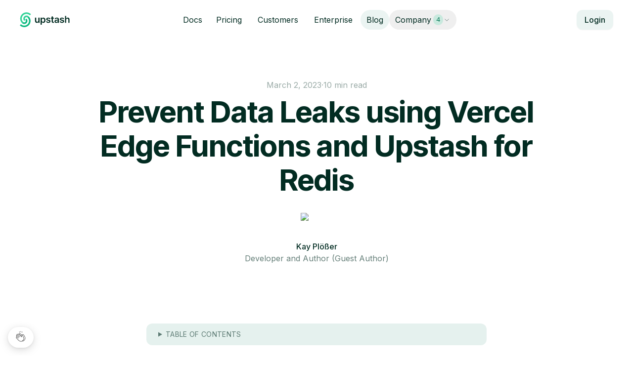

--- FILE ---
content_type: text/html; charset=utf-8
request_url: https://upstash.com/blog/data-leaks-vercel-edge
body_size: 23645
content:
<!DOCTYPE html><html lang="en" class="__variable_f367f3 __variable_a3c0d3 scroll-smooth"><head><meta charSet="utf-8"/><meta name="viewport" content="width=device-width, initial-scale=1"/><link rel="preload" href="/_next/static/media/103fc5fac08dcb15-s.p.woff2" as="font" crossorigin="" type="font/woff2"/><link rel="preload" href="/_next/static/media/e4af272ccee01ff0-s.p.woff2" as="font" crossorigin="" type="font/woff2"/><link rel="preload" as="image" href="https://dev-to-uploads.s3.amazonaws.com/uploads/articles/flx6846ai4j45mg2b2ql.png"/><link rel="preload" as="image" href="https://dev-to-uploads.s3.amazonaws.com/uploads/articles/bthd55mhipu6wrsg0n4l.png"/><link rel="preload" as="image" href="https://dev-to-uploads.s3.amazonaws.com/uploads/articles/vlkufon3r7sau63meh3y.png"/><link rel="preload" as="image" href="https://dev-to-uploads.s3.amazonaws.com/uploads/articles/6h1y1jyg5z69dur56oc3.png"/><link rel="preload" as="image" href="https://dev-to-uploads.s3.amazonaws.com/uploads/articles/eddtnc968izzu2v9cfph.png"/><link rel="stylesheet" href="/_next/static/css/edaf1ecdba129795.css" data-precedence="next"/><link rel="stylesheet" href="/_next/static/css/ea1ca1ce56635143.css" data-precedence="next"/><link rel="stylesheet" href="/_next/static/css/13a9b5ab3ea55ea6.css" data-precedence="next"/><link rel="preload" as="script" fetchPriority="low" href="/_next/static/chunks/webpack-445baa73d6b649d2.js"/><script src="/_next/static/chunks/966564ed-85cf2e6bf48b9b19.js" async=""></script><script src="/_next/static/chunks/7055-30308e89fe08b8dc.js" async=""></script><script src="/_next/static/chunks/main-app-98561e5346980929.js" async=""></script><script src="/_next/static/chunks/47ec7b5a-69db6ab9d000f87e.js" async=""></script><script src="/_next/static/chunks/762-d646f59a74e07a6b.js" async=""></script><script src="/_next/static/chunks/7500-a4a83c4f55d9642b.js" async=""></script><script src="/_next/static/chunks/6218-e9275569a8da05d9.js" async=""></script><script src="/_next/static/chunks/2200-8e777abd6f5171d9.js" async=""></script><script src="/_next/static/chunks/155-e416e47770a4e1a6.js" async=""></script><script src="/_next/static/chunks/6047-382e8d1478027005.js" async=""></script><script src="/_next/static/chunks/app/layout-5adb54b768ee1963.js" async=""></script><script src="/_next/static/chunks/940c3aa4-99f60d70f8cf4997.js" async=""></script><script src="/_next/static/chunks/9191-e9e939cf2633dca3.js" async=""></script><script src="/_next/static/chunks/6651-0a94c1d2fcdbf104.js" async=""></script><script src="/_next/static/chunks/app/blog/%5Bslug%5D/page-a84d490547508122.js" async=""></script><link rel="preload" href="https://www.googletagmanager.com/gtag/js?id=G-QW5KRSTDM0" as="script"/><title>Prevent Data Leaks using Vercel Edge Functions and Upstash for Redis | Upstash Blog</title><meta name="description" content="Articles and tutorials on serverless technologies from Upstash and community"/><link rel="manifest" href="https://upstash.com/site.webmanifest" crossorigin="use-credentials"/><meta name="keywords" content="redis,vector,qstash,serverless database,global database,serverless vector"/><link rel="canonical" href="https://upstash.com/blog/data-leaks-vercel-edge"/><meta property="og:title" content="Prevent Data Leaks using Vercel Edge Functions and Upstash for Redis"/><meta property="og:description" content="Articles and tutorials on serverless technologies from Upstash and community"/><meta property="og:url" content="https://website-ijy6xpr3j-upstash.vercel.app/blog/data-leaks-vercel-edge"/><meta property="og:image:type" content="image/png"/><meta property="og:image" content="https://upstash.com/blog/data-leaks-vercel-edge/opengraph-image?e98eef0666234d68"/><meta property="og:image:width" content="1200"/><meta property="og:image:height" content="630"/><meta property="og:type" content="article"/><meta name="twitter:card" content="summary_large_image"/><meta name="twitter:title" content="Prevent Data Leaks using Vercel Edge Functions and Upstash for Redis"/><meta name="twitter:description" content="Articles and tutorials on serverless technologies from Upstash and community"/><meta name="twitter:image:type" content="image/png"/><meta name="twitter:image" content="https://upstash.com/blog/data-leaks-vercel-edge/twitter-image?e98eef0666234d68"/><meta name="twitter:image:width" content="1200"/><meta name="twitter:image:height" content="630"/><link rel="icon" href="/icons/favicon-32x32.png"/><link rel="apple-touch-icon" href="/icons/apple-touch-icon.png"/><meta name="next-size-adjust"/><script src="/_next/static/chunks/polyfills-42372ed130431b0a.js" noModule=""></script></head><body class="min-h-screen pt-[70px] antialiased md:pt-[80px] text-sm text-text md:text-base bg-bg"><!--$!--><template data-dgst="BAILOUT_TO_CLIENT_SIDE_RENDERING"></template><!--/$--><!--$!--><template data-dgst="BAILOUT_TO_CLIENT_SIDE_RENDERING"></template><!--/$--><header class="fixed inset-x-0 top-0 z-50 hidden bg-transparent md:block"><div class="mx-auto max-w-screen-xl px-6 md:px-10"><div class="flex items-center py-5 md:grid md:grid-cols-6 border-b border-b-white/5"><div class="flex"><a href="/"><svg role="img" height="30" viewBox="0 0 1631 472" fill="none" xmlns="http://www.w3.org/2000/svg"><title>Upstash</title><path d="M0.421875 412.975C78.5269 491.079 205.16 491.079 283.265 412.975C361.369 334.87 361.369 208.237 283.265 130.132L247.909 165.487C306.488 224.066 306.488 319.041 247.909 377.619C189.331 436.198 94.3559 436.198 35.7769 377.619L0.421875 412.975Z" class="fill-emerald-500 dark:fill-emerald-400"></path><path d="M71.1328 342.264C110.185 381.316 173.501 381.316 212.554 342.264C251.606 303.212 251.606 239.895 212.554 200.843L177.199 236.198C196.725 255.724 196.725 287.382 177.199 306.909C157.672 326.435 126.014 326.435 106.488 306.909L71.1328 342.264Z" class="fill-emerald-500 dark:fill-emerald-400"></path><path d="M353.974 59.421C275.869 -18.6835 149.236 -18.6835 71.1315 59.421C-6.97352 137.526 -6.97352 264.159 71.1315 342.264L106.486 306.909C47.9085 248.33 47.9085 153.355 106.486 94.777C165.065 36.198 260.04 36.198 318.618 94.777L353.974 59.421Z" class="fill-emerald-400 dark:fill-emerald-300"></path><path d="M283.264 130.132C244.212 91.08 180.894 91.08 141.842 130.132C102.789 169.185 102.789 232.501 141.842 271.553L177.197 236.198C157.671 216.672 157.671 185.014 177.197 165.487C196.723 145.961 228.381 145.961 247.908 165.487L283.264 130.132Z" class="fill-emerald-400 dark:fill-emerald-300"></path><path d="M588.112 264.179C588.112 289.108 570.321 301.466 553.276 301.466C534.739 301.466 522.381 288.362 522.381 267.588V169.364H483.815V273.554C483.815 312.865 506.188 335.131 538.361 335.131C562.864 335.131 580.122 322.24 587.58 303.916H589.284V333H626.678V169.364H588.112V264.179ZM660.335 394.364H698.9V307.219H700.498C706.571 319.151 719.248 335.876 747.373 335.876C785.939 335.876 814.809 305.301 814.809 251.395C814.809 196.849 785.086 167.233 747.267 167.233C718.396 167.233 706.358 184.598 700.498 196.423H698.261V169.364H660.335V394.364ZM698.154 251.182C698.154 219.435 711.791 198.874 736.613 198.874C762.288 198.874 775.498 220.713 775.498 251.182C775.498 281.864 762.075 304.236 736.613 304.236C712.004 304.236 698.154 282.929 698.154 251.182ZM971.167 212.616C965.841 184.918 943.681 167.233 905.329 167.233C865.912 167.233 839.065 186.622 839.172 216.878C839.065 240.741 853.767 256.509 885.194 263.007L913.106 268.866C928.127 272.169 935.159 278.241 935.159 287.51C935.159 298.696 923.014 307.112 904.69 307.112C887.005 307.112 875.5 299.442 872.197 284.74L834.591 288.362C839.385 318.405 864.633 336.196 904.797 336.196C945.706 336.196 974.576 314.996 974.683 283.994C974.576 260.663 959.555 246.388 928.66 239.676L900.748 233.71C884.129 229.982 877.524 224.229 877.63 214.747C877.524 203.668 889.775 195.997 905.862 195.997C923.653 195.997 933.028 205.692 936.011 216.452L971.167 212.616ZM1082.19 169.364H1049.92V130.159H1011.35V169.364H988.125V199.193H1011.35V290.173C1011.14 320.962 1033.51 336.089 1062.49 335.237C1073.46 334.918 1081.02 332.787 1085.18 331.402L1078.68 301.253C1076.55 301.786 1072.18 302.744 1067.39 302.744C1057.69 302.744 1049.92 299.335 1049.92 283.781V199.193H1082.19V169.364ZM1155.54 336.303C1181.21 336.303 1196.55 324.264 1203.58 310.521H1204.86V333H1241.94V223.483C1241.94 180.23 1206.67 167.233 1175.46 167.233C1141.05 167.233 1114.63 182.574 1106.1 212.403L1142.11 217.517C1145.95 206.331 1156.81 196.743 1175.67 196.743C1193.57 196.743 1203.37 205.905 1203.37 221.991V222.631C1203.37 233.71 1191.76 234.243 1162.89 237.332C1131.14 240.741 1100.78 250.223 1100.78 287.084C1100.78 319.257 1124.32 336.303 1155.54 336.303ZM1165.55 307.964C1149.46 307.964 1137.96 300.614 1137.96 286.445C1137.96 271.636 1150.85 265.457 1168.11 263.007C1178.23 261.622 1198.47 259.065 1203.48 255.017V274.3C1203.48 292.517 1188.77 307.964 1165.55 307.964ZM1404.05 212.616C1398.72 184.918 1376.56 167.233 1338.21 167.233C1298.79 167.233 1271.94 186.622 1272.05 216.878C1271.94 240.741 1286.65 256.509 1318.07 263.007L1345.99 268.866C1361.01 272.169 1368.04 278.241 1368.04 287.51C1368.04 298.696 1355.89 307.112 1337.57 307.112C1319.88 307.112 1308.38 299.442 1305.08 284.74L1267.47 288.362C1272.26 318.405 1297.51 336.196 1337.68 336.196C1378.58 336.196 1407.46 314.996 1407.56 283.994C1407.46 260.663 1392.43 246.388 1361.54 239.676L1333.63 233.71C1317.01 229.982 1310.4 224.229 1310.51 214.747C1310.4 203.668 1322.65 195.997 1338.74 195.997C1356.53 195.997 1365.91 205.692 1368.89 216.452L1404.05 212.616ZM1471.93 237.119C1471.93 213.469 1486.63 199.832 1507.3 199.832C1527.54 199.832 1539.47 212.723 1539.47 234.776V333H1578.04V228.81C1578.04 189.286 1555.66 167.233 1521.68 167.233C1496.54 167.233 1480.56 178.632 1472.99 197.169H1471.08V114.818H1433.36V333H1471.93V237.119Z" class="fill-text"></path></svg></a></div><div class="col-span-4"><nav aria-label="Main" data-orientation="horizontal" dir="ltr" class="relative z-50 flex w-full items-center justify-center"><div style="position:relative"><ul data-orientation="horizontal" class="flex items-center gap-1" dir="ltr"><li><a class="flex select-none items-center gap-0.5 rounded-full px-3 py-2 text-text-mute hover:bg-white/5 hover:text-primary-text" data-radix-collection-item="" href="/docs">Docs</a></li><li><a class="flex select-none items-center gap-0.5 rounded-full px-4 py-2 text-text-mute hover:bg-white/5 hover:text-primary-text" data-radix-collection-item="" href="/pricing">Pricing</a></li><li><a class="flex select-none items-center gap-0.5 rounded-full px-4 py-2 text-text-mute hover:bg-white/5 hover:text-primary-text" data-radix-collection-item="" href="/customers">Customers</a></li><li><a class="flex select-none items-center gap-0.5 rounded-full px-4 py-2 text-text-mute hover:bg-white/5 hover:text-primary-text" data-radix-collection-item="" href="/enterprise">Enterprise</a></li><li><a class="flex select-none items-center gap-0.5 rounded-full px-3 py-2 hover:bg-white/5 hover:text-primary-text bg-bg-mute text-primary-text" data-radix-collection-item="" href="/blog">Blog</a></li><li><button id="radix-:R18sq:-trigger-radix-:Rcn8sq:" data-state="closed" aria-expanded="false" aria-controls="radix-:R18sq:-content-radix-:Rcn8sq:" class="group flex select-none items-center gap-0.5 rounded-full px-3 py-2 text-text-mute hover:bg-white/5 hover:text-primary-text data-[state=open]:bg-white/5 data-[state=open]:text-primary-text" data-radix-collection-item="">Company<!-- --> <span class="ml-1 flex items-center rounded-full bg-emerald-400/20 px-1.5 py-1 font-mono text-sm leading-none text-emerald-700 dark:text-primary">4</span><svg xmlns="http://www.w3.org/2000/svg" width="15" height="15" viewBox="0 0 24 24" fill="none" stroke="currentColor" stroke-width="1.5" stroke-linecap="round" stroke-linejoin="round" class="tabler-icon tabler-icon-chevron-down duration opacity-60 transition-transform ease-in group-data-[state=open]:-rotate-180"><path d="M6 9l6 6l6 -6"></path></svg></button></li></ul></div><div class="perspective-[2000px] absolute left-20 right-0 top-full flex w-full justify-center"></div></nav></div><div class="flex justify-end"><a target="_self" href="https://console.upstash.com" type="button" class="inline-flex items-center gap-2 px-4 py-2 rounded-xl font-medium transition hover:shadow-sm bg-bg-mute shadow-sm text-primary-text hover:bg-emerald-700/20 disabled:bg-white/5 disabled:text-zinc-50">Login</a></div></div></div></header><header class="fixed inset-x-0 top-0 z-50 md:hidden border-b border-b-white/5"><div class="mx-auto max-w-screen-xl px-6 md:px-10"><div class="flex items-center justify-between py-4"><div class="flex"><a href="/"><svg role="img" height="30" viewBox="0 0 1631 472" fill="none" xmlns="http://www.w3.org/2000/svg"><title>Upstash</title><path d="M0.421875 412.975C78.5269 491.079 205.16 491.079 283.265 412.975C361.369 334.87 361.369 208.237 283.265 130.132L247.909 165.487C306.488 224.066 306.488 319.041 247.909 377.619C189.331 436.198 94.3559 436.198 35.7769 377.619L0.421875 412.975Z" class="fill-emerald-500 dark:fill-emerald-400"></path><path d="M71.1328 342.264C110.185 381.316 173.501 381.316 212.554 342.264C251.606 303.212 251.606 239.895 212.554 200.843L177.199 236.198C196.725 255.724 196.725 287.382 177.199 306.909C157.672 326.435 126.014 326.435 106.488 306.909L71.1328 342.264Z" class="fill-emerald-500 dark:fill-emerald-400"></path><path d="M353.974 59.421C275.869 -18.6835 149.236 -18.6835 71.1315 59.421C-6.97352 137.526 -6.97352 264.159 71.1315 342.264L106.486 306.909C47.9085 248.33 47.9085 153.355 106.486 94.777C165.065 36.198 260.04 36.198 318.618 94.777L353.974 59.421Z" class="fill-emerald-400 dark:fill-emerald-300"></path><path d="M283.264 130.132C244.212 91.08 180.894 91.08 141.842 130.132C102.789 169.185 102.789 232.501 141.842 271.553L177.197 236.198C157.671 216.672 157.671 185.014 177.197 165.487C196.723 145.961 228.381 145.961 247.908 165.487L283.264 130.132Z" class="fill-emerald-400 dark:fill-emerald-300"></path><path d="M588.112 264.179C588.112 289.108 570.321 301.466 553.276 301.466C534.739 301.466 522.381 288.362 522.381 267.588V169.364H483.815V273.554C483.815 312.865 506.188 335.131 538.361 335.131C562.864 335.131 580.122 322.24 587.58 303.916H589.284V333H626.678V169.364H588.112V264.179ZM660.335 394.364H698.9V307.219H700.498C706.571 319.151 719.248 335.876 747.373 335.876C785.939 335.876 814.809 305.301 814.809 251.395C814.809 196.849 785.086 167.233 747.267 167.233C718.396 167.233 706.358 184.598 700.498 196.423H698.261V169.364H660.335V394.364ZM698.154 251.182C698.154 219.435 711.791 198.874 736.613 198.874C762.288 198.874 775.498 220.713 775.498 251.182C775.498 281.864 762.075 304.236 736.613 304.236C712.004 304.236 698.154 282.929 698.154 251.182ZM971.167 212.616C965.841 184.918 943.681 167.233 905.329 167.233C865.912 167.233 839.065 186.622 839.172 216.878C839.065 240.741 853.767 256.509 885.194 263.007L913.106 268.866C928.127 272.169 935.159 278.241 935.159 287.51C935.159 298.696 923.014 307.112 904.69 307.112C887.005 307.112 875.5 299.442 872.197 284.74L834.591 288.362C839.385 318.405 864.633 336.196 904.797 336.196C945.706 336.196 974.576 314.996 974.683 283.994C974.576 260.663 959.555 246.388 928.66 239.676L900.748 233.71C884.129 229.982 877.524 224.229 877.63 214.747C877.524 203.668 889.775 195.997 905.862 195.997C923.653 195.997 933.028 205.692 936.011 216.452L971.167 212.616ZM1082.19 169.364H1049.92V130.159H1011.35V169.364H988.125V199.193H1011.35V290.173C1011.14 320.962 1033.51 336.089 1062.49 335.237C1073.46 334.918 1081.02 332.787 1085.18 331.402L1078.68 301.253C1076.55 301.786 1072.18 302.744 1067.39 302.744C1057.69 302.744 1049.92 299.335 1049.92 283.781V199.193H1082.19V169.364ZM1155.54 336.303C1181.21 336.303 1196.55 324.264 1203.58 310.521H1204.86V333H1241.94V223.483C1241.94 180.23 1206.67 167.233 1175.46 167.233C1141.05 167.233 1114.63 182.574 1106.1 212.403L1142.11 217.517C1145.95 206.331 1156.81 196.743 1175.67 196.743C1193.57 196.743 1203.37 205.905 1203.37 221.991V222.631C1203.37 233.71 1191.76 234.243 1162.89 237.332C1131.14 240.741 1100.78 250.223 1100.78 287.084C1100.78 319.257 1124.32 336.303 1155.54 336.303ZM1165.55 307.964C1149.46 307.964 1137.96 300.614 1137.96 286.445C1137.96 271.636 1150.85 265.457 1168.11 263.007C1178.23 261.622 1198.47 259.065 1203.48 255.017V274.3C1203.48 292.517 1188.77 307.964 1165.55 307.964ZM1404.05 212.616C1398.72 184.918 1376.56 167.233 1338.21 167.233C1298.79 167.233 1271.94 186.622 1272.05 216.878C1271.94 240.741 1286.65 256.509 1318.07 263.007L1345.99 268.866C1361.01 272.169 1368.04 278.241 1368.04 287.51C1368.04 298.696 1355.89 307.112 1337.57 307.112C1319.88 307.112 1308.38 299.442 1305.08 284.74L1267.47 288.362C1272.26 318.405 1297.51 336.196 1337.68 336.196C1378.58 336.196 1407.46 314.996 1407.56 283.994C1407.46 260.663 1392.43 246.388 1361.54 239.676L1333.63 233.71C1317.01 229.982 1310.4 224.229 1310.51 214.747C1310.4 203.668 1322.65 195.997 1338.74 195.997C1356.53 195.997 1365.91 205.692 1368.89 216.452L1404.05 212.616ZM1471.93 237.119C1471.93 213.469 1486.63 199.832 1507.3 199.832C1527.54 199.832 1539.47 212.723 1539.47 234.776V333H1578.04V228.81C1578.04 189.286 1555.66 167.233 1521.68 167.233C1496.54 167.233 1480.56 178.632 1472.99 197.169H1471.08V114.818H1433.36V333H1471.93V237.119Z" class="fill-text"></path></svg></a></div><button type="button" class="flex items-center justify-center p-2 opacity-70"><svg xmlns="http://www.w3.org/2000/svg" stroke-linecap="round" stroke-linejoin="round" stroke-width="1.5" fill="none" stroke="currentColor" viewBox="0 0 24 24" width="1em" height="1em" class="inline-flex shrink-0 text-3xl" role="icon"><title>Expand menu</title><line x1="4" y1="8" x2="20" y2="8"></line><line x1="4" y1="16" x2="20" y2="16"></line></svg></button><nav class="absolute inset-x-0 top-full z-10 mt-px flex-col p-6 bg-bg shadow-2xl hidden"><div class="flex flex-col divide-y divide-black/5 dark:divide-white/5"><a class="flex items-center gap-2 py-4 font-display text-lg font-medium" href="/docs">Docs</a><a class="flex items-center gap-2 py-4 font-display text-lg font-medium" href="/pricing">Pricing</a><a class="flex items-center gap-2 py-4 font-display text-lg font-medium" href="/customers">Customers</a><a class="flex items-center gap-2 py-4 font-display text-lg font-medium" href="/enterprise">Enterprise</a><a class="flex items-center gap-2 py-4 font-display text-lg font-medium" href="/blog">Blog</a><a class="flex items-center gap-2 py-4 font-display text-lg font-medium" href="/about">About</a><a class="flex items-center gap-2 py-4 font-display text-lg font-medium" href="/careers">Careers<span class="flex items-center rounded-full bg-emerald-300/20 px-1.5 py-1 font-mono text-sm leading-none text-primary">4</span></a><a class="flex items-center gap-2 py-4 font-display text-lg font-medium" href="/open-source">Open-Source Program</a><a class="flex items-center gap-2 py-4 font-display text-lg font-medium" href="/contact">Contact Us</a></div><a href="https://console.upstash.com" type="button" class="inline-flex items-center gap-2 px-4 py-2 rounded-xl font-medium transition hover:shadow-sm bg-primary text-white hover:bg-primary-text disabled:bg-white/5 disabled:text-zinc-50 my-6">Login</a></nav></div></div></header><div class="pb-20"><main class="relative z-0"><div class="absolute left-1/2 top-0 -z-10 w-full -translate-x-1/2 md:top-0 h-[200px] md:h-[400px] rounded-[100%] bg-primary opacity-10 blur-[60px] md:blur-[90px] pointer-events-none"></div><article><header class="py-20 text-center"><div class="mx-auto px-6 md:px-10 max-w-screen-lg"><div class="flex flex-wrap items-center justify-center gap-2 opacity-40"><time dateTime="2023-03-02">March 2, 2023</time><span>·</span><span>10 min read</span></div><h1 class="mx-4 mt-2 text-balance font-display text-4xl font-bold !leading-title md:text-6xl">Prevent Data Leaks using Vercel Edge Functions and Upstash for Redis</h1><div class="mt-8 flex flex-col items-center justify-center gap-8 md:flex-row"><div class="flex flex-col items-center"><img alt="Kay Plößer" loading="lazy" width="64" height="64" decoding="async" data-nimg="1" class="aspect-square shrink-0 rounded-full object-cover" style="color:transparent" srcSet="/_next/image?url=%2Fauthors%2Fkay.jpeg&amp;w=64&amp;q=75 1x, /_next/image?url=%2Fauthors%2Fkay.jpeg&amp;w=128&amp;q=75 2x" src="/_next/image?url=%2Fauthors%2Fkay.jpeg&amp;w=128&amp;q=75"/><a class="mt-2 font-medium hover:underline" href="/blog/author/kay">Kay Plößer</a><span class="opacity-60">Developer and Author (Guest Author)</span></div></div></div></header><div class="relative z-0 pt-10"><div class="absolute inset-x-0 top-0 -z-10 h-[800px] bg-gradient-to-b to-bg from-black/3 dark:from-white/3"></div><div class="mx-auto px-6 md:px-10 max-w-screen-md"><div class="post leading-p"><details class="group mb-10 rounded-xl bg-emerald-700/10 dark:bg-white/3" role="navigation" aria-label="Table of contents"><summary class="flex items-center px-6 py-3 select-none list-none text-sm uppercase tracking-wide opacity-60">Table of contents</summary><div class="p-6 pt-0"><ul class="list-inside list-disc space-y-2"><ol class="toc-level toc-level-1"><li class="toc-item toc-item-h2"><a class="toc-link toc-link-h2" href="#features">Features</a></li><li class="toc-item toc-item-h2"><a class="toc-link toc-link-h2" href="#technology">Technology</a></li><li class="toc-item toc-item-h2"><a class="toc-link toc-link-h2" href="#prerequisites">Prerequisites</a></li><li class="toc-item toc-item-h2"><a class="toc-link toc-link-h2" href="#implementation">Implementation</a><ol class="toc-level toc-level-2"><li class="toc-item toc-item-h3"><a class="toc-link toc-link-h3" href="#implementing-the-refresh-function">Implementing the Refresh Function</a></li><li class="toc-item toc-item-h3"><a class="toc-link toc-link-h3" href="#implementing-the-filter-utility">Implementing the Filter Utility</a></li><li class="toc-item toc-item-h3"><a class="toc-link toc-link-h3" href="#implementing-the-home-page">Implementing the Home Page</a></li><li class="toc-item toc-item-h3"><a class="toc-link toc-link-h3" href="#implementing-the-first-api-route">Implementing the First API Route</a></li><li class="toc-item toc-item-h3"><a class="toc-link toc-link-h3" href="#implementing-the-second-api-route">Implementing the Second API Route</a></li><li class="toc-item toc-item-h3"><a class="toc-link toc-link-h3" href="#push-code-changes">Push Code Changes</a></li></ol></li><li class="toc-item toc-item-h2"><a class="toc-link toc-link-h2" href="#deployment">Deployment</a><ol class="toc-level toc-level-2"><li class="toc-item toc-item-h3"><a class="toc-link toc-link-h3" href="#creating-a-redis-database">Creating a Redis Database</a></li><li class="toc-item toc-item-h3"><a class="toc-link toc-link-h3" href="#creating-a-vercel-project">Creating a Vercel Project</a></li><li class="toc-item toc-item-h3"><a class="toc-link toc-link-h3" href="#testing-the-app">Testing the App</a></li></ol></li><li class="toc-item toc-item-h2"><a class="toc-link toc-link-h2" href="#whats-next">What&#x27;s Next</a></li><li class="toc-item toc-item-h2"><a class="toc-link toc-link-h2" href="#additional-resources">Additional Resources</a></li></ol></ul></div></details><p>Data leaks are a major issue on the internet. <a href="https://www.statista.com/statistics/273550/data-breaches-recorded-in-the-united-states-by-number-of-breaches-and-records-exposed/">According to Statista</a>, over 400 million people were affected by a data leak in 2022 alone. Nobody wants their data leaked all over the internet, so building secure applications that respect user privacy is crucial in many industries.</p>
<p>One way to fight leaks is to filter problematic data before delivering it to other services or users. This method requires up-to-date filters to ensure data won&#x27;t slip through and low latency infrastructure, to keep the performance impact of filtering as small as possible.</p>
<p>Upstash for Redis® and Vercel Edge Functions form a powerful team that can tackle the problem while honing both requirements. Both of these low-latency serverless solutions can be deployed close to our users. With Vercel&#x27;s new cron feature, we can ensure the filter data gets updated regularly.</p>
<p>To illustrate how such a filter could work, we will build a frontend and backend that leverages this serverless edge technology to filter profanities.</p>
<h2 id="features">Features</h2>
<p>The app will use Vercel&#x27;s cron feature to update an Upstash for Redis database with the current words from a remote API.</p>
<p>We will have three means of getting data:</p>
<ol>
<li>Returning a website with filtered text.</li>
<li>Returning JSON with filtered text from a data store.</li>
<li>Accepting text and returning JSON with the filtered text.</li>
</ol>
<h2 id="technology">Technology</h2>
<p>We will build the app with Next.js and deploy it on Vercel; this way, we will have a seamless serverless development experience when using edge functions.</p>
<p>We will use Upstash for Redis® as data storage because of its low latency and ease of use.</p>
<p>Both services come with free tiers and have on-demand pricing.</p>
<h2 id="prerequisites">Prerequisites</h2>
<p>We need accounts for the services:</p>
<ul>
<li><a href="https://github.com/">GitHub</a> to upload our code so Vercel can download and deploy it</li>
<li><a href="https://vercel.com/signup">Vercel</a> to host our application, with home page and edge functions</li>
<li><a href="https://console.upstash.com/login">Upstash</a> to store the list of words we want to filter</li>
</ul>
<h2 id="implementation">Implementation</h2>
<p>To get started, we create a new GitHub repository and ensure. We check &quot;Add a README file,&quot; so it isn&#x27;t empty. Since the repository is not empty, GitHub allows us to start a Codespace for it, which comes preconfigured with Node.js and a Git-to-GitHub connection.</p>
<p><img class="mx-auto block rounded-xl" alt="Figure 1: Start Codespace" src="https://dev-to-uploads.s3.amazonaws.com/uploads/articles/flx6846ai4j45mg2b2ql.png"/>
<em>Figure 1: Start Codespace</em></p>
<p>First, we need to create a new Next.js project and install the Upstash Redis client with the following commands:</p>
<figure data-rehype-pretty-code-figure=""><div style="background-color:#1b1e28;color:#a6accd" tabindex="0" data-language="bash" data-theme="poimandres" class="relative"><button class="absolute right-5 top-5 flex items-center justify-center p-2 cursor-pointer rounded-md bg-white/5 text-white/60"><svg xmlns="http://www.w3.org/2000/svg" width="16" height="16" viewBox="0 0 24 24" fill="none" stroke="currentColor" stroke-width="2" stroke-linecap="round" stroke-linejoin="round" class="tabler-icon tabler-icon-copy "><path d="M7 7m0 2.667a2.667 2.667 0 0 1 2.667 -2.667h8.666a2.667 2.667 0 0 1 2.667 2.667v8.666a2.667 2.667 0 0 1 -2.667 2.667h-8.666a2.667 2.667 0 0 1 -2.667 -2.667z"></path><path d="M4.012 16.737a2.005 2.005 0 0 1 -1.012 -1.737v-10c0 -1.1 .9 -2 2 -2h10c.75 0 1.158 .385 1.5 1"></path></svg></button><pre style="background-color:#1b1e28;color:#a6accd" tabindex="0" data-language="bash" data-theme="poimandres" class=""><code data-language="bash" data-theme="poimandres" style="display:grid"><span data-line=""><span style="color:#91B4D5">$</span><span style="color:#ADD7FF"> npx</span><span style="color:#ADD7FF"> create-next-app@latest</span><span style="color:#ADD7FF"> --typescript</span></span>
<span data-line=""><span style="color:#91B4D5">$</span><span style="color:#ADD7FF"> npm</span><span style="color:#ADD7FF"> i</span><span style="color:#ADD7FF"> @upstash/redis</span></span></code></pre></div></figure>
<h3 id="implementing-the-refresh-function">Implementing the Refresh Function</h3>
<p>The first feature we will implement is the function that will refresh our list of bad words. To do so, create a new file at <code>pages/api/refresh-list.ts</code> with the following content:</p>
<p>File <code>pages/api/refresh-list.ts</code>:</p>
<figure data-rehype-pretty-code-figure=""><div style="background-color:#1b1e28;color:#a6accd" tabindex="0" data-language="ts" data-theme="poimandres" class="relative"><button class="absolute right-5 top-5 flex items-center justify-center p-2 cursor-pointer rounded-md bg-white/5 text-white/60"><svg xmlns="http://www.w3.org/2000/svg" width="16" height="16" viewBox="0 0 24 24" fill="none" stroke="currentColor" stroke-width="2" stroke-linecap="round" stroke-linejoin="round" class="tabler-icon tabler-icon-copy "><path d="M7 7m0 2.667a2.667 2.667 0 0 1 2.667 -2.667h8.666a2.667 2.667 0 0 1 2.667 2.667v8.666a2.667 2.667 0 0 1 -2.667 2.667h-8.666a2.667 2.667 0 0 1 -2.667 -2.667z"></path><path d="M4.012 16.737a2.005 2.005 0 0 1 -1.012 -1.737v-10c0 -1.1 .9 -2 2 -2h10c.75 0 1.158 .385 1.5 1"></path></svg></button><pre style="background-color:#1b1e28;color:#a6accd" tabindex="0" data-language="ts" data-theme="poimandres" class=""><code data-language="ts" data-theme="poimandres" style="display:grid"><span data-line=""><span style="color:#5DE4C7">import </span><span style="color:#A6ACCD">{</span><span style="color:#ADD7FF"> Redis</span><span style="color:#A6ACCD"> }</span><span style="color:#A6ACCD"> from</span><span style="color:#A6ACCD"> &quot;</span><span style="color:#5DE4C7">@upstash/redis</span><span style="color:#A6ACCD">&quot;</span><span style="color:#A6ACCD">;</span></span>
<span data-line=""> </span>
<span data-line=""><span style="color:#5DE4C7">export</span><span style="color:#91B4D5"> const</span><span style="color:#E4F0FB"> config</span><span style="color:#91B4D5"> =</span><span style="color:#A6ACCD"> {</span><span style="color:#ADD7FF"> runtime</span><span style="color:#A6ACCD">:</span><span style="color:#A6ACCD"> &quot;</span><span style="color:#5DE4C7">edge</span><span style="color:#A6ACCD">&quot;</span><span style="color:#A6ACCD"> };</span></span>
<span data-line=""> </span>
<span data-line=""><span style="color:#91B4D5">const</span><span style="color:#E4F0FB"> redisClient</span><span style="color:#91B4D5"> =</span><span style="color:#5DE4C7"> new</span><span style="color:#E4F0FBD0"> Redis</span><span style="color:#A6ACCD">({</span></span>
<span data-line=""><span style="color:#ADD7FF">  url</span><span style="color:#A6ACCD">:</span><span style="color:#E4F0FB"> process</span><span style="color:#A6ACCD">.</span><span style="color:#E4F0FB">env</span><span style="color:#A6ACCD">.</span><span style="color:#E4F0FB">UPSTASH_REDIS_URL</span><span style="color:#A6ACCD">,</span></span>
<span data-line=""><span style="color:#ADD7FF">  token</span><span style="color:#A6ACCD">:</span><span style="color:#E4F0FB"> process</span><span style="color:#A6ACCD">.</span><span style="color:#E4F0FB">env</span><span style="color:#A6ACCD">.</span><span style="color:#E4F0FB">UPSTASH_REDIS_TOKEN</span><span style="color:#A6ACCD">,</span></span>
<span data-line=""><span style="color:#A6ACCD">});</span></span>
<span data-line=""> </span>
<span data-line=""><span style="color:#5DE4C7">export default async </span><span style="color:#91B4D5">function</span><span style="color:#ADD7FF"> handler</span><span style="color:#A6ACCD">()</span><span style="color:#A6ACCD"> {</span></span>
<span data-line=""><span style="color:#91B4D5">  const</span><span style="color:#E4F0FB"> wordResponse</span><span style="color:#91B4D5"> =</span><span style="color:#5DE4C7C0"> await</span><span style="color:#E4F0FBD0"> fetch</span><span style="color:#A6ACCD">(</span></span>
<span data-line=""><span style="color:#A6ACCD">    &quot;</span><span style="color:#5DE4C7">https://raw.githubusercontent.com/kay-is/List-of-Dirty-Naughty-Obscene-and-Otherwise-Bad-Words/master/en</span><span style="color:#A6ACCD">&quot;</span><span style="color:#A6ACCD">,</span></span>
<span data-line=""><span style="color:#A6ACCD">  );</span></span>
<span data-line=""><span style="color:#91B4D5">  const</span><span style="color:#E4F0FB"> words</span><span style="color:#91B4D5"> =</span><span style="color:#5DE4C7C0"> await</span><span style="color:#E4F0FB"> wordResponse</span><span style="color:#A6ACCD">.</span><span style="color:#E4F0FBD0">text</span><span style="color:#A6ACCD">();</span></span>
<span data-line=""> </span>
<span data-line=""><span style="color:#91B4D5">  const</span><span style="color:#E4F0FB"> redisCommands</span><span style="color:#91B4D5"> =</span><span style="color:#E4F0FB"> redisClient</span><span style="color:#A6ACCD">.</span><span style="color:#E4F0FBD0">pipeline</span><span style="color:#A6ACCD">();</span></span>
<span data-line=""><span style="color:#E4F0FB">  words</span></span>
<span data-line=""><span style="color:#A6ACCD">    .</span><span style="color:#E4F0FBD0">trim</span><span style="color:#A6ACCD">()</span></span>
<span data-line=""><span style="color:#A6ACCD">    .</span><span style="color:#E4F0FBD0">split</span><span style="color:#A6ACCD">(</span><span style="color:#A6ACCD">&quot;</span><span style="color:#5FB3A1">\n</span><span style="color:#A6ACCD">&quot;</span><span style="color:#A6ACCD">)</span></span>
<span data-line=""><span style="color:#A6ACCD">    .</span><span style="color:#E4F0FBD0">forEach</span><span style="color:#A6ACCD">((</span><span style="color:#E4F0FB">word</span><span style="color:#A6ACCD">)</span><span style="color:#91B4D5"> =&gt;</span><span style="color:#E4F0FB"> redisCommands</span><span style="color:#A6ACCD">.</span><span style="color:#E4F0FBD0">sadd</span><span style="color:#A6ACCD">(</span><span style="color:#A6ACCD">&quot;</span><span style="color:#5DE4C7">words</span><span style="color:#A6ACCD">&quot;</span><span style="color:#A6ACCD">,</span><span style="color:#E4F0FB"> word</span><span style="color:#A6ACCD">));</span></span>
<span data-line=""><span style="color:#5DE4C7C0">  await</span><span style="color:#E4F0FB"> redisCommands</span><span style="color:#A6ACCD">.</span><span style="color:#E4F0FBD0">exec</span><span style="color:#A6ACCD">();</span></span>
<span data-line=""><span style="color:#A6ACCD">}</span></span></code></pre></div></figure>
<p>We start by configuring the function to run on the edge. This isn&#x27;t essential here because this function will run in the background, but the Vercel Edge Functions are powered by Cloudflare Workers, which allows us to use the fetch method, which Node.js doesn&#x27;t natively support.</p>
<p>The handler will load a text file containing bad words into Upstash Redis. The pipeline feature ensures we only send one request with all Redis commands.</p>
<p>We use a <a href="https://redis.io/commands/set/">set</a> to store the words, so we don&#x27;t get duplicates. It also allows us to load all the words as an array of strings with one command later.</p>
<p>If we wanted to filter personal data, we could use an account database to get our users&#x27; emails, phone numbers, names, and addresses as the basis for the filter.</p>
<p>To tell Vercel we want this function to be a cron function, we need to create a vercel.json file in the project root with the following content:</p>
<p>File <code>vercel.json</code>:</p>
<figure data-rehype-pretty-code-figure=""><div style="background-color:#1b1e28;color:#a6accd" tabindex="0" data-language="json" data-theme="poimandres" class="relative"><button class="absolute right-5 top-5 flex items-center justify-center p-2 cursor-pointer rounded-md bg-white/5 text-white/60"><svg xmlns="http://www.w3.org/2000/svg" width="16" height="16" viewBox="0 0 24 24" fill="none" stroke="currentColor" stroke-width="2" stroke-linecap="round" stroke-linejoin="round" class="tabler-icon tabler-icon-copy "><path d="M7 7m0 2.667a2.667 2.667 0 0 1 2.667 -2.667h8.666a2.667 2.667 0 0 1 2.667 2.667v8.666a2.667 2.667 0 0 1 -2.667 2.667h-8.666a2.667 2.667 0 0 1 -2.667 -2.667z"></path><path d="M4.012 16.737a2.005 2.005 0 0 1 -1.012 -1.737v-10c0 -1.1 .9 -2 2 -2h10c.75 0 1.158 .385 1.5 1"></path></svg></button><pre style="background-color:#1b1e28;color:#a6accd" tabindex="0" data-language="json" data-theme="poimandres" class=""><code data-language="json" data-theme="poimandres" style="display:grid"><span data-line=""><span style="color:#A6ACCD">{</span></span>
<span data-line=""><span style="color:#A6ACCD">  &quot;</span><span style="color:#E4F0FB">crons</span><span style="color:#A6ACCD">&quot;</span><span style="color:#A6ACCD">: [</span></span>
<span data-line=""><span style="color:#A6ACCD">    {</span></span>
<span data-line=""><span style="color:#A6ACCD">      &quot;</span><span style="color:#ADD7FF">path</span><span style="color:#A6ACCD">&quot;</span><span style="color:#A6ACCD">: </span><span style="color:#A6ACCD">&quot;</span><span style="color:#5DE4C7">/api/refresh-list</span><span style="color:#A6ACCD">&quot;</span><span style="color:#A6ACCD">,</span></span>
<span data-line=""><span style="color:#A6ACCD">      &quot;</span><span style="color:#ADD7FF">schedule</span><span style="color:#A6ACCD">&quot;</span><span style="color:#A6ACCD">: </span><span style="color:#A6ACCD">&quot;</span><span style="color:#5DE4C7">0 10 * * *</span><span style="color:#A6ACCD">&quot;</span></span>
<span data-line=""><span style="color:#A6ACCD">    }</span></span>
<span data-line=""><span style="color:#A6ACCD">  ]</span></span>
<span data-line=""><span style="color:#A6ACCD">}</span></span></code></pre></div></figure>
<p>This config will cause Vercel to execute the refresh-list function daily at 10:00 UTC.</p>
<p>Free Vercel accounts only support one automatic execution per day. For our example, that&#x27;s enough, but if we have data that changes more often, we should increase the update rate.</p>
<h3 id="implementing-the-filter-utility">Implementing the Filter Utility</h3>
<p>The next feature is a utility function that will mask the words in a text when they correspond to the words in our database. Create a new file at utils/word-filter.ts and add the following code.</p>
<p>File <code>utils/word-filter.ts</code>:</p>
<figure data-rehype-pretty-code-figure=""><div style="background-color:#1b1e28;color:#a6accd" tabindex="0" data-language="ts" data-theme="poimandres" class="relative"><button class="absolute right-5 top-5 flex items-center justify-center p-2 cursor-pointer rounded-md bg-white/5 text-white/60"><svg xmlns="http://www.w3.org/2000/svg" width="16" height="16" viewBox="0 0 24 24" fill="none" stroke="currentColor" stroke-width="2" stroke-linecap="round" stroke-linejoin="round" class="tabler-icon tabler-icon-copy "><path d="M7 7m0 2.667a2.667 2.667 0 0 1 2.667 -2.667h8.666a2.667 2.667 0 0 1 2.667 2.667v8.666a2.667 2.667 0 0 1 -2.667 2.667h-8.666a2.667 2.667 0 0 1 -2.667 -2.667z"></path><path d="M4.012 16.737a2.005 2.005 0 0 1 -1.012 -1.737v-10c0 -1.1 .9 -2 2 -2h10c.75 0 1.158 .385 1.5 1"></path></svg></button><pre style="background-color:#1b1e28;color:#a6accd" tabindex="0" data-language="ts" data-theme="poimandres" class=""><code data-language="ts" data-theme="poimandres" style="display:grid"><span data-line=""><span style="color:#5DE4C7">import </span><span style="color:#A6ACCD">{</span><span style="color:#ADD7FF"> Redis</span><span style="color:#A6ACCD"> }</span><span style="color:#A6ACCD"> from</span><span style="color:#A6ACCD"> &quot;</span><span style="color:#5DE4C7">@upstash/redis</span><span style="color:#A6ACCD">&quot;</span><span style="color:#A6ACCD">;</span></span>
<span data-line=""> </span>
<span data-line=""><span style="color:#91B4D5">const</span><span style="color:#E4F0FB"> redisClient</span><span style="color:#91B4D5"> =</span><span style="color:#5DE4C7"> new</span><span style="color:#E4F0FBD0"> Redis</span><span style="color:#A6ACCD">({</span></span>
<span data-line=""><span style="color:#ADD7FF">  url</span><span style="color:#A6ACCD">:</span><span style="color:#E4F0FB"> process</span><span style="color:#A6ACCD">.</span><span style="color:#E4F0FB">env</span><span style="color:#A6ACCD">.</span><span style="color:#E4F0FB">UPSTASH_REDIS_URL</span><span style="color:#A6ACCD">,</span></span>
<span data-line=""><span style="color:#ADD7FF">  token</span><span style="color:#A6ACCD">:</span><span style="color:#E4F0FB"> process</span><span style="color:#A6ACCD">.</span><span style="color:#E4F0FB">env</span><span style="color:#A6ACCD">.</span><span style="color:#E4F0FB">UPSTASH_REDIS_TOKEN</span><span style="color:#A6ACCD">,</span></span>
<span data-line=""><span style="color:#A6ACCD">});</span></span>
<span data-line=""> </span>
<span data-line=""><span style="color:#5DE4C7">export</span><span style="color:#5DE4C7"> async</span><span style="color:#91B4D5"> function</span><span style="color:#ADD7FF"> filter</span><span style="color:#A6ACCD">(</span><span style="color:#E4F0FB">text</span><span style="color:#91B4D5">:</span><span style="color:#A6ACCDC0"> string</span><span style="color:#A6ACCD">) {</span></span>
<span data-line=""><span style="color:#91B4D5">  const</span><span style="color:#E4F0FB"> filteredWords</span><span style="color:#91B4D5"> =</span><span style="color:#5DE4C7C0"> await</span><span style="color:#E4F0FB"> redisClient</span><span style="color:#A6ACCD">.</span><span style="color:#E4F0FBD0">smembers</span><span style="color:#A6ACCD">(</span><span style="color:#A6ACCD">&quot;</span><span style="color:#5DE4C7">words</span><span style="color:#A6ACCD">&quot;</span><span style="color:#A6ACCD">);</span></span>
<span data-line=""> </span>
<span data-line=""><span style="color:#91B4D5">  let</span><span style="color:#E4F0FB"> maskedText</span><span style="color:#91B4D5"> =</span><span style="color:#E4F0FB"> text</span><span style="color:#A6ACCD">;</span></span>
<span data-line=""><span style="color:#A6ACCD">  for (</span><span style="color:#91B4D5">let</span><span style="color:#E4F0FB"> word</span><span style="color:#91B4D5"> of</span><span style="color:#E4F0FB"> filteredWords</span><span style="color:#A6ACCD">)</span></span>
<span data-line=""><span style="color:#E4F0FB">    maskedText</span><span style="color:#91B4D5"> =</span><span style="color:#E4F0FB"> maskedText</span><span style="color:#A6ACCD">.</span><span style="color:#E4F0FBD0">replaceAll</span><span style="color:#A6ACCD">(</span><span style="color:#5DE4C7">new</span><span style="color:#E4F0FBD0"> RegExp</span><span style="color:#A6ACCD">(</span><span style="color:#E4F0FB">word</span><span style="color:#A6ACCD">, </span><span style="color:#A6ACCD">&quot;</span><span style="color:#5DE4C7">gi</span><span style="color:#A6ACCD">&quot;</span><span style="color:#A6ACCD">), </span><span style="color:#A6ACCD">&quot;</span><span style="color:#5DE4C7">[REDACTED]</span><span style="color:#A6ACCD">&quot;</span><span style="color:#A6ACCD">);</span></span>
<span data-line=""> </span>
<span data-line=""><span style="color:#5DE4C7C0">  return</span><span style="color:#E4F0FB"> maskedText</span><span style="color:#A6ACCD">;</span></span>
<span data-line=""><span style="color:#A6ACCD">}</span></span></code></pre></div></figure>
<p>Again, the function uses the Upstash Redis client, but this time it loads the data we saved before.</p>
<p>Since we get an array of strings, we can simply loop over it and call a replacement function that replaces every bad word in the text with &quot;[REDACTED]&quot;.</p>
<p>This function doesn&#x27;t care about the type of words it filters out. In this case, the words are &quot;not safe for work&quot;, but the filter process only depends on the data we stored before.</p>
<h3 id="implementing-the-home-page">Implementing the Home Page</h3>
<p>To see the filter in action, let&#x27;s replace the content of <code>pages/index.ts</code> with the following:</p>
<p>File <code>pages/index.ts</code>:</p>
<figure data-rehype-pretty-code-figure=""><div style="background-color:#1b1e28;color:#a6accd" tabindex="0" data-language="ts" data-theme="poimandres" class="relative"><button class="absolute right-5 top-5 flex items-center justify-center p-2 cursor-pointer rounded-md bg-white/5 text-white/60"><svg xmlns="http://www.w3.org/2000/svg" width="16" height="16" viewBox="0 0 24 24" fill="none" stroke="currentColor" stroke-width="2" stroke-linecap="round" stroke-linejoin="round" class="tabler-icon tabler-icon-copy "><path d="M7 7m0 2.667a2.667 2.667 0 0 1 2.667 -2.667h8.666a2.667 2.667 0 0 1 2.667 2.667v8.666a2.667 2.667 0 0 1 -2.667 2.667h-8.666a2.667 2.667 0 0 1 -2.667 -2.667z"></path><path d="M4.012 16.737a2.005 2.005 0 0 1 -1.012 -1.737v-10c0 -1.1 .9 -2 2 -2h10c.75 0 1.158 .385 1.5 1"></path></svg></button><pre style="background-color:#1b1e28;color:#a6accd" tabindex="0" data-language="ts" data-theme="poimandres" class=""><code data-language="ts" data-theme="poimandres" style="display:grid"><span data-line=""><span style="color:#5DE4C7">import </span><span style="color:#ADD7FF">Head</span><span style="color:#A6ACCD"> from</span><span style="color:#A6ACCD"> &quot;</span><span style="color:#5DE4C7">next/head</span><span style="color:#A6ACCD">&quot;</span><span style="color:#A6ACCD">;</span></span>
<span data-line=""><span style="color:#5DE4C7">import </span><span style="color:#A6ACCD">{</span><span style="color:#ADD7FF"> filter</span><span style="color:#A6ACCD"> }</span><span style="color:#A6ACCD"> from</span><span style="color:#A6ACCD"> &quot;</span><span style="color:#5DE4C7">@/utils/word-filter</span><span style="color:#A6ACCD">&quot;</span><span style="color:#A6ACCD">;</span></span>
<span data-line=""> </span>
<span data-line=""><span style="color:#5DE4C7">export</span><span style="color:#91B4D5"> const</span><span style="color:#E4F0FB"> config</span><span style="color:#91B4D5"> =</span><span style="color:#A6ACCD"> {</span><span style="color:#ADD7FF"> runtime</span><span style="color:#A6ACCD">:</span><span style="color:#A6ACCD"> &quot;</span><span style="color:#5DE4C7">experimental-edge</span><span style="color:#A6ACCD">&quot;</span><span style="color:#A6ACCD"> };</span></span>
<span data-line=""> </span>
<span data-line=""><span style="color:#91B4D5">interface</span><span style="color:#A6ACCDC0"> HomeProps</span><span style="color:#A6ACCD"> {</span></span>
<span data-line=""><span style="color:#A6ACCD">  maskedText</span><span style="color:#91B4D5">:</span><span style="color:#A6ACCDC0"> string</span><span style="color:#A6ACCD">;</span></span>
<span data-line=""><span style="color:#A6ACCD">}</span></span>
<span data-line=""> </span>
<span data-line=""><span style="color:#5DE4C7">export default </span><span style="color:#91B4D5">function</span><span style="color:#ADD7FF"> Home</span><span style="color:#A6ACCD">(</span><span style="color:#E4F0FB">props</span><span style="color:#91B4D5">:</span><span style="color:#A6ACCDC0"> HomeProps</span><span style="color:#A6ACCD">)</span><span style="color:#A6ACCD"> {</span></span>
<span data-line=""><span style="color:#5DE4C7C0">  return</span><span style="color:#A6ACCD"> (</span></span>
<span data-line=""><span style="color:#91B4D5">    &lt;&gt;</span></span>
<span data-line=""><span style="color:#A6ACCD">      &lt;</span><span style="color:#A6ACCDC0">Head</span><span style="color:#A6ACCD">&gt;</span></span>
<span data-line=""><span style="color:#A6ACCD">        &lt;</span><span style="color:#A6ACCDC0">title</span><span style="color:#A6ACCD">&gt;</span><span style="color:#E4F0FB">Text</span><span style="color:#E4F0FB"> with</span><span style="color:#E4F0FB"> Filtered</span><span style="color:#E4F0FB"> Words</span><span style="color:#91B4D5">&lt;/</span><span style="color:#E4F0FB">title</span><span style="color:#91B4D5">&gt;</span></span>
<span data-line=""><span style="color:#91B4D5">      &lt;/</span><span style="color:#E4F0FB">Head</span><span style="color:#91B4D5">&gt;</span></span>
<span data-line=""><span style="color:#A6ACCD">      &lt;</span><span style="color:#A6ACCDC0">div</span><span style="color:#A6ACCD">&gt;</span></span>
<span data-line=""><span style="color:#A6ACCD">        &lt;</span><span style="color:#A6ACCDC0">h1</span><span style="color:#A6ACCD">&gt;</span><span style="color:#E4F0FB">Text</span><span style="color:#E4F0FB"> with</span><span style="color:#E4F0FB"> Filtered</span><span style="color:#E4F0FB"> Words</span><span style="color:#91B4D5">&lt;/</span><span style="color:#E4F0FB">h1</span><span style="color:#91B4D5">&gt;</span></span>
<span data-line=""><span style="color:#A6ACCD">        &lt;</span><span style="color:#A6ACCDC0">p</span><span style="color:#A6ACCD">&gt;{</span><span style="color:#E4F0FB">props.maskedText</span><span style="color:#A6ACCD">}</span><span style="color:#91B4D5">&lt;/</span><span style="color:#E4F0FB">p</span><span style="color:#91B4D5">&gt;</span></span>
<span data-line=""><span style="color:#91B4D5">      &lt;/</span><span style="color:#E4F0FB">div</span><span style="color:#91B4D5">&gt;</span></span>
<span data-line=""><span style="color:#91B4D5">    &lt;/&gt;</span></span>
<span data-line=""><span style="color:#A6ACCD">  );</span></span>
<span data-line=""><span style="color:#A6ACCD">}</span></span>
<span data-line=""> </span>
<span data-line=""><span style="color:#5DE4C7">export</span><span style="color:#5DE4C7"> async</span><span style="color:#91B4D5"> function</span><span style="color:#ADD7FF"> getServerSideProps</span><span style="color:#A6ACCD">()</span><span style="color:#91B4D5">:</span><span style="color:#A6ACCDC0"> Promise</span><span style="color:#A6ACCD">&lt;{ props</span><span style="color:#91B4D5">:</span><span style="color:#A6ACCDC0"> HomeProps</span><span style="color:#A6ACCD"> }&gt; {</span></span>
<span data-line=""><span style="color:#91B4D5">  const</span><span style="color:#E4F0FB"> maskedText</span><span style="color:#91B4D5"> =</span><span style="color:#5DE4C7C0"> await</span><span style="color:#E4F0FBD0"> filter</span><span style="color:#A6ACCD">(</span></span>
<span data-line=""><span style="color:#A6ACCD">    &quot;</span><span style="color:#5DE4C7">He slipped and fell on his butt. Well, that wasn&#x27;t very sexy.</span><span style="color:#A6ACCD">&quot;</span></span>
<span data-line=""><span style="color:#A6ACCD">  );</span></span>
<span data-line=""><span style="color:#5DE4C7C0">  return</span><span style="color:#A6ACCD"> {</span><span style="color:#ADD7FF"> props</span><span style="color:#A6ACCD">:</span><span style="color:#A6ACCD"> {</span><span style="color:#E4F0FB"> maskedText</span><span style="color:#A6ACCD"> }</span><span style="color:#A6ACCD"> };</span></span>
<span data-line=""><span style="color:#A6ACCD">}</span></span></code></pre></div></figure>
<p>The config ensures everything is executed on edge, even the server-side rendering. This Vercel feature is still experimental.</p>
<p>The interesting part is the <code>getServerSideProps</code> function, which uses our <code>filter</code> function from before on a static text. It is called on the server only, so the unfiltered data never gets to the client.</p>
<p>In a real application, this text might come from a database with personal data that needs to be cleaned up before it&#x27;s displayed.</p>
<h3 id="implementing-the-first-api-route">Implementing the First API Route</h3>
<p>The first API route works like the home page; it returns JSON and no HTML. Create a file at <code>pages/api/filtered-data.ts</code> with this code:</p>
<p>File <code>pages/api/filtered-data.ts</code>:</p>
<figure data-rehype-pretty-code-figure=""><div style="background-color:#1b1e28;color:#a6accd" tabindex="0" data-language="ts" data-theme="poimandres" class="relative"><button class="absolute right-5 top-5 flex items-center justify-center p-2 cursor-pointer rounded-md bg-white/5 text-white/60"><svg xmlns="http://www.w3.org/2000/svg" width="16" height="16" viewBox="0 0 24 24" fill="none" stroke="currentColor" stroke-width="2" stroke-linecap="round" stroke-linejoin="round" class="tabler-icon tabler-icon-copy "><path d="M7 7m0 2.667a2.667 2.667 0 0 1 2.667 -2.667h8.666a2.667 2.667 0 0 1 2.667 2.667v8.666a2.667 2.667 0 0 1 -2.667 2.667h-8.666a2.667 2.667 0 0 1 -2.667 -2.667z"></path><path d="M4.012 16.737a2.005 2.005 0 0 1 -1.012 -1.737v-10c0 -1.1 .9 -2 2 -2h10c.75 0 1.158 .385 1.5 1"></path></svg></button><pre style="background-color:#1b1e28;color:#a6accd" tabindex="0" data-language="ts" data-theme="poimandres" class=""><code data-language="ts" data-theme="poimandres" style="display:grid"><span data-line=""><span style="color:#5DE4C7">import </span><span style="color:#A6ACCD">{</span><span style="color:#ADD7FF"> filter</span><span style="color:#A6ACCD"> }</span><span style="color:#A6ACCD"> from</span><span style="color:#A6ACCD"> &quot;</span><span style="color:#5DE4C7">@/utils/word-filter</span><span style="color:#A6ACCD">&quot;</span><span style="color:#A6ACCD">;</span></span>
<span data-line=""> </span>
<span data-line=""><span style="color:#5DE4C7">export</span><span style="color:#91B4D5"> const</span><span style="color:#E4F0FB"> config</span><span style="color:#91B4D5"> =</span><span style="color:#A6ACCD"> {</span><span style="color:#ADD7FF"> runtime</span><span style="color:#A6ACCD">:</span><span style="color:#A6ACCD"> &quot;</span><span style="color:#5DE4C7">edge</span><span style="color:#A6ACCD">&quot;</span><span style="color:#A6ACCD"> };</span></span>
<span data-line=""> </span>
<span data-line=""><span style="color:#5DE4C7">export default async </span><span style="color:#91B4D5">function</span><span style="color:#ADD7FF"> handler</span><span style="color:#A6ACCD">()</span><span style="color:#A6ACCD"> {</span></span>
<span data-line=""><span style="color:#91B4D5">  const</span><span style="color:#E4F0FB"> maskedText</span><span style="color:#91B4D5"> =</span><span style="color:#5DE4C7C0"> await</span><span style="color:#E4F0FBD0"> filter</span><span style="color:#A6ACCD">(</span></span>
<span data-line=""><span style="color:#A6ACCD">    &quot;</span><span style="color:#5DE4C7">He slipped and fell on his butt. Well, that wasn&#x27;t very sexy.</span><span style="color:#A6ACCD">&quot;</span><span style="color:#A6ACCD">,</span></span>
<span data-line=""><span style="color:#A6ACCD">  );</span></span>
<span data-line=""> </span>
<span data-line=""><span style="color:#5DE4C7C0">  return</span><span style="color:#5DE4C7"> new </span><span style="color:#E4F0FBD0">Response</span><span style="color:#A6ACCD">(</span><span style="color:#ADD7FF">JSON</span><span style="color:#A6ACCD">.</span><span style="color:#E4F0FBD0">stringify</span><span style="color:#A6ACCD">({</span><span style="color:#ADD7FF"> text</span><span style="color:#A6ACCD">:</span><span style="color:#E4F0FB"> maskedText</span><span style="color:#A6ACCD"> }),</span><span style="color:#A6ACCD"> {</span></span>
<span data-line=""><span style="color:#ADD7FF">    status</span><span style="color:#A6ACCD">:</span><span style="color:#5DE4C7"> 200</span><span style="color:#A6ACCD">,</span></span>
<span data-line=""><span style="color:#ADD7FF">    headers</span><span style="color:#A6ACCD">:</span><span style="color:#A6ACCD"> {</span><span style="color:#A6ACCD"> &quot;</span><span style="color:#5DE4C7">content-type</span><span style="color:#A6ACCD">&quot;</span><span style="color:#A6ACCD">:</span><span style="color:#A6ACCD"> &quot;</span><span style="color:#5DE4C7">application/json</span><span style="color:#A6ACCD">&quot;</span><span style="color:#A6ACCD"> },</span></span>
<span data-line=""><span style="color:#A6ACCD">  });</span></span>
<span data-line=""><span style="color:#A6ACCD">}</span></span></code></pre></div></figure>
<p>Again, the runtime is edge, and just as with the getServerSideProps function, we use a static text.</p>
<h3 id="implementing-the-second-api-route">Implementing the Second API Route</h3>
<p>This route accepts text via request and returns the filtered version. Create a new file at <code>pages/api/filter.ts</code> and add the following code:</p>
<p>File <code>pages/api/filter.ts</code>:</p>
<figure data-rehype-pretty-code-figure=""><div style="background-color:#1b1e28;color:#a6accd" tabindex="0" data-language="ts" data-theme="poimandres" class="relative"><button class="absolute right-5 top-5 flex items-center justify-center p-2 cursor-pointer rounded-md bg-white/5 text-white/60"><svg xmlns="http://www.w3.org/2000/svg" width="16" height="16" viewBox="0 0 24 24" fill="none" stroke="currentColor" stroke-width="2" stroke-linecap="round" stroke-linejoin="round" class="tabler-icon tabler-icon-copy "><path d="M7 7m0 2.667a2.667 2.667 0 0 1 2.667 -2.667h8.666a2.667 2.667 0 0 1 2.667 2.667v8.666a2.667 2.667 0 0 1 -2.667 2.667h-8.666a2.667 2.667 0 0 1 -2.667 -2.667z"></path><path d="M4.012 16.737a2.005 2.005 0 0 1 -1.012 -1.737v-10c0 -1.1 .9 -2 2 -2h10c.75 0 1.158 .385 1.5 1"></path></svg></button><pre style="background-color:#1b1e28;color:#a6accd" tabindex="0" data-language="ts" data-theme="poimandres" class=""><code data-language="ts" data-theme="poimandres" style="display:grid"><span data-line=""><span style="color:#5DE4C7">import </span><span style="color:#A6ACCD">type</span><span style="color:#A6ACCD"> {</span><span style="color:#ADD7FF"> NextApiRequest</span><span style="color:#A6ACCD"> }</span><span style="color:#A6ACCD"> from</span><span style="color:#A6ACCD"> &quot;</span><span style="color:#5DE4C7">next</span><span style="color:#A6ACCD">&quot;</span><span style="color:#A6ACCD">;</span></span>
<span data-line=""> </span>
<span data-line=""><span style="color:#5DE4C7">import </span><span style="color:#A6ACCD">{</span><span style="color:#ADD7FF"> filter</span><span style="color:#A6ACCD"> }</span><span style="color:#A6ACCD"> from</span><span style="color:#A6ACCD"> &quot;</span><span style="color:#5DE4C7">@/utils/word-filter</span><span style="color:#A6ACCD">&quot;</span><span style="color:#A6ACCD">;</span></span>
<span data-line=""> </span>
<span data-line=""><span style="color:#5DE4C7">export</span><span style="color:#91B4D5"> const</span><span style="color:#E4F0FB"> config</span><span style="color:#91B4D5"> =</span><span style="color:#A6ACCD"> {</span><span style="color:#ADD7FF"> runtime</span><span style="color:#A6ACCD">:</span><span style="color:#A6ACCD"> &quot;</span><span style="color:#5DE4C7">edge</span><span style="color:#A6ACCD">&quot;</span><span style="color:#A6ACCD"> };</span></span>
<span data-line=""> </span>
<span data-line=""><span style="color:#5DE4C7">export default async </span><span style="color:#91B4D5">function</span><span style="color:#ADD7FF"> handler</span><span style="color:#A6ACCD">(</span><span style="color:#E4F0FB">request</span><span style="color:#91B4D5">:</span><span style="color:#A6ACCDC0"> NextApiRequest</span><span style="color:#A6ACCD">)</span><span style="color:#A6ACCD"> {</span></span>
<span data-line=""><span style="color:#91B4D5">  const</span><span style="color:#A6ACCD"> {</span><span style="color:#E4F0FB"> text</span><span style="color:#A6ACCD"> }</span><span style="color:#91B4D5"> =</span><span style="color:#5DE4C7C0"> await</span><span style="color:#5DE4C7"> new </span><span style="color:#E4F0FBD0">Response</span><span style="color:#A6ACCD">(</span><span style="color:#E4F0FB">request</span><span style="color:#A6ACCD">.</span><span style="color:#E4F0FB">body</span><span style="color:#A6ACCD">).</span><span style="color:#E4F0FBD0">json</span><span style="color:#A6ACCD">();</span></span>
<span data-line=""><span style="color:#91B4D5">  const</span><span style="color:#E4F0FB"> maskedText</span><span style="color:#91B4D5"> =</span><span style="color:#5DE4C7C0"> await</span><span style="color:#E4F0FBD0"> filter</span><span style="color:#A6ACCD">(</span><span style="color:#E4F0FB">text</span><span style="color:#A6ACCD">);</span></span>
<span data-line=""><span style="color:#5DE4C7C0">  return</span><span style="color:#5DE4C7"> new </span><span style="color:#E4F0FBD0">Response</span><span style="color:#A6ACCD">(</span><span style="color:#ADD7FF">JSON</span><span style="color:#A6ACCD">.</span><span style="color:#E4F0FBD0">stringify</span><span style="color:#A6ACCD">({</span><span style="color:#ADD7FF"> text</span><span style="color:#A6ACCD">:</span><span style="color:#E4F0FB"> maskedText</span><span style="color:#A6ACCD"> }),</span><span style="color:#A6ACCD"> {</span></span>
<span data-line=""><span style="color:#ADD7FF">    status</span><span style="color:#A6ACCD">:</span><span style="color:#5DE4C7"> 200</span><span style="color:#A6ACCD">,</span></span>
<span data-line=""><span style="color:#ADD7FF">    headers</span><span style="color:#A6ACCD">:</span><span style="color:#A6ACCD"> {</span><span style="color:#A6ACCD"> &quot;</span><span style="color:#5DE4C7">content-type</span><span style="color:#A6ACCD">&quot;</span><span style="color:#A6ACCD">:</span><span style="color:#A6ACCD"> &quot;</span><span style="color:#5DE4C7">application/json</span><span style="color:#A6ACCD">&quot;</span><span style="color:#A6ACCD"> },</span></span>
<span data-line=""><span style="color:#A6ACCD">  });</span></span>
<span data-line=""><span style="color:#A6ACCD">}</span></span></code></pre></div></figure>
<p>This time, we must parse the body to get to the text we want to filter. In Vercel&#x27;s Edge Functions, the <code>body</code> is a <code>ReadableStream</code>; if we convert it to a <code>Response</code>, we can use the native JSON parser to extract the data.</p>
<p>After we get the data from the request, everything works as before.</p>
<h3 id="push-code-changes">Push Code Changes</h3>
<p>Now that everything is implemented, we need to push the code to our GitHub repository with these commands:</p>
<figure data-rehype-pretty-code-figure=""><div style="background-color:#1b1e28;color:#a6accd" tabindex="0" data-language="bash" data-theme="poimandres" class="relative"><button class="absolute right-5 top-5 flex items-center justify-center p-2 cursor-pointer rounded-md bg-white/5 text-white/60"><svg xmlns="http://www.w3.org/2000/svg" width="16" height="16" viewBox="0 0 24 24" fill="none" stroke="currentColor" stroke-width="2" stroke-linecap="round" stroke-linejoin="round" class="tabler-icon tabler-icon-copy "><path d="M7 7m0 2.667a2.667 2.667 0 0 1 2.667 -2.667h8.666a2.667 2.667 0 0 1 2.667 2.667v8.666a2.667 2.667 0 0 1 -2.667 2.667h-8.666a2.667 2.667 0 0 1 -2.667 -2.667z"></path><path d="M4.012 16.737a2.005 2.005 0 0 1 -1.012 -1.737v-10c0 -1.1 .9 -2 2 -2h10c.75 0 1.158 .385 1.5 1"></path></svg></button><pre style="background-color:#1b1e28;color:#a6accd" tabindex="0" data-language="bash" data-theme="poimandres" class=""><code data-language="bash" data-theme="poimandres" style="display:grid"><span data-line=""><span style="color:#91B4D5">$</span><span style="color:#ADD7FF"> git</span><span style="color:#ADD7FF"> add</span><span style="color:#ADD7FF"> -A</span></span>
<span data-line=""><span style="color:#91B4D5">$</span><span style="color:#ADD7FF"> git</span><span style="color:#ADD7FF"> commit</span><span style="color:#ADD7FF"> -m</span><span style="color:#A6ACCD"> &quot;</span><span style="color:#5DE4C7">Init</span><span style="color:#A6ACCD">&quot;</span></span>
<span data-line=""><span style="color:#91B4D5">$</span><span style="color:#ADD7FF"> git</span><span style="color:#ADD7FF"> push</span></span></code></pre></div></figure>
<p>After this, the code is available online for Vercel to download and deploy.</p>
<h2 id="deployment">Deployment</h2>
<p>We need to create an Upstash Redis database, to get the credentials for the environment variables and a Vercel project.</p>
<h3 id="creating-a-redis-database">Creating a Redis Database</h3>
<p>We can create a new Redis database in <a href="https://console.upstash.com/">the Upstash Console</a> by clicking the &quot;Create database&quot; button. Figure 2 shows the configuration. For this example, a regional database is enough, but if you have globally distributed users and want to keep the latency low, you can also choose the global type.</p>
<p><img class="mx-auto block rounded-xl" alt="Figure 2: Create a new database" src="https://dev-to-uploads.s3.amazonaws.com/uploads/articles/bthd55mhipu6wrsg0n4l.png"/></p>
<p><em>Figure 2: Create a new database</em></p>
<p>After the creation, we can find the URL and token required for our environment variables under the REST API category; it looks something like in figure 3.</p>
<p><img class="mx-auto block rounded-xl" alt="Figure 3: Database credentials" src="https://dev-to-uploads.s3.amazonaws.com/uploads/articles/vlkufon3r7sau63meh3y.png"/></p>
<p><em>Figure 3: Database credentials</em></p>
<h3 id="creating-a-vercel-project">Creating a Vercel Project</h3>
<p>To create a new Vercel project, <a href="https://vercel.com/dashboard">open the Vercel Dashboard</a> in a browser, and click &quot;Create a New Project&quot; in the center. After connecting Vercel with your GitHub account, you can choose a repository to import.</p>
<p>We can keep the default configuration and add our environment variables with the Upstash Redis credentials from above. Figure 4 shows Vercel&#x27;s creation UI for reference.</p>
<p><img class="mx-auto block rounded-xl" alt="Figure 4: Vercel project creation" src="https://dev-to-uploads.s3.amazonaws.com/uploads/articles/6h1y1jyg5z69dur56oc3.png"/></p>
<p><em>Figure 4: Vercel project creation</em></p>
<p>The names of the environment variables are <code>UPSTASH_REDIS_URL</code> and <code>UPSTASH_REDIS_TOKEN</code>. We use the values from the previous step to create them.</p>
<p>After clicking &quot;Deploy&quot; Vercel will download and deploy the code from our GitHub repository.</p>
<h3 id="testing-the-app">Testing the App</h3>
<p>After the deployment, the app will still keep showing unfiltered words since the cron job didn&#x27;t run yet. But we can do the first execution manually. Click the &quot;Continue to Dashboard&quot; button and choose the &quot;Cron Jobs&quot; tab.</p>
<p>Here we see our <code>/api/refresh-list</code> function with a &quot;Run&quot; button to click.</p>
<p>When the function finishes, we navigate to the &quot;Project&quot; tab and click on one of the URLs under &quot;Domain&quot;. This will open the website with filtered text in the browser; it should look like in figure 5.</p>
<p><img class="mx-auto block rounded-xl" alt="Figure 5: Filtered website" src="https://dev-to-uploads.s3.amazonaws.com/uploads/articles/eddtnc968izzu2v9cfph.png"/>
<em>Figure 5: Filtered website</em></p>
<p>If we add <code>/api/filtered-data</code> to our URL, we can see that this also works for API responses. They should look like the following example:</p>
<figure data-rehype-pretty-code-figure=""><div style="background-color:#1b1e28;color:#a6accd" tabindex="0" data-language="json" data-theme="poimandres" class="relative"><button class="absolute right-5 top-5 flex items-center justify-center p-2 cursor-pointer rounded-md bg-white/5 text-white/60"><svg xmlns="http://www.w3.org/2000/svg" width="16" height="16" viewBox="0 0 24 24" fill="none" stroke="currentColor" stroke-width="2" stroke-linecap="round" stroke-linejoin="round" class="tabler-icon tabler-icon-copy "><path d="M7 7m0 2.667a2.667 2.667 0 0 1 2.667 -2.667h8.666a2.667 2.667 0 0 1 2.667 2.667v8.666a2.667 2.667 0 0 1 -2.667 2.667h-8.666a2.667 2.667 0 0 1 -2.667 -2.667z"></path><path d="M4.012 16.737a2.005 2.005 0 0 1 -1.012 -1.737v-10c0 -1.1 .9 -2 2 -2h10c.75 0 1.158 .385 1.5 1"></path></svg></button><pre style="background-color:#1b1e28;color:#a6accd" tabindex="0" data-language="json" data-theme="poimandres" class=""><code data-language="json" data-theme="poimandres" style="display:grid"><span data-line=""><span style="color:#A6ACCD">{</span></span>
<span data-line=""><span style="color:#A6ACCD">  &quot;</span><span style="color:#E4F0FB">text</span><span style="color:#A6ACCD">&quot;</span><span style="color:#A6ACCD">: </span><span style="color:#A6ACCD">&quot;</span><span style="color:#5DE4C7">He slipped and fell on his [REDACTED]. Well, that wasn&#x27;t very [REDACTED]y.</span><span style="color:#A6ACCD">&quot;</span></span>
<span data-line=""><span style="color:#A6ACCD">}</span></span></code></pre></div></figure>
<p>Finally, if we send a request via cURL to the <code>/api/filter</code> endpoint, we get our custom text filtered. Make sure to replace <code>&amp;lt;PROJECT&gt;</code> with your Vercel project.</p>
<pre class=""><code>$ curl -X POST https://&lt;PROJECT&gt;.vercel.app/api/filter \
   -H &quot;Content-Type: application/json&quot; \
   -d &#x27;{&quot;text&quot;:&quot;He fell on his butt.&quot;}&#x27;
</code></pre>
<p>The response:</p>
<figure data-rehype-pretty-code-figure=""><div style="background-color:#1b1e28;color:#a6accd" tabindex="0" data-language="json" data-theme="poimandres" class="relative"><button class="absolute right-5 top-5 flex items-center justify-center p-2 cursor-pointer rounded-md bg-white/5 text-white/60"><svg xmlns="http://www.w3.org/2000/svg" width="16" height="16" viewBox="0 0 24 24" fill="none" stroke="currentColor" stroke-width="2" stroke-linecap="round" stroke-linejoin="round" class="tabler-icon tabler-icon-copy "><path d="M7 7m0 2.667a2.667 2.667 0 0 1 2.667 -2.667h8.666a2.667 2.667 0 0 1 2.667 2.667v8.666a2.667 2.667 0 0 1 -2.667 2.667h-8.666a2.667 2.667 0 0 1 -2.667 -2.667z"></path><path d="M4.012 16.737a2.005 2.005 0 0 1 -1.012 -1.737v-10c0 -1.1 .9 -2 2 -2h10c.75 0 1.158 .385 1.5 1"></path></svg></button><pre style="background-color:#1b1e28;color:#a6accd" tabindex="0" data-language="json" data-theme="poimandres" class=""><code data-language="json" data-theme="poimandres" style="display:grid"><span data-line=""><span style="color:#A6ACCD">{</span></span>
<span data-line=""><span style="color:#A6ACCD">  &quot;</span><span style="color:#E4F0FB">text</span><span style="color:#A6ACCD">&quot;</span><span style="color:#A6ACCD">: </span><span style="color:#A6ACCD">&quot;</span><span style="color:#5DE4C7">He fell on his [REDACTED].</span><span style="color:#A6ACCD">&quot;</span></span>
<span data-line=""><span style="color:#A6ACCD">}</span></span></code></pre></div></figure>
<h2 id="whats-next">What&#x27;s Next</h2>
<p>After this tutorial, you might ask yourself what happens if the data is updated, but the cron job hasn&#x27;t updated the database. Good observation!</p>
<p>A cron job triggers our refresh function, but it&#x27;s still a regular API function, so we can call it however we want.</p>
<p>In the case of a real data filter, we might want to trigger the function in response to a data change, but the implementation details highly depend on the data storage we use as a base for our filters. So, keep that in mind when building!</p>
<h2 id="additional-resources">Additional Resources</h2>
<p>You can find the complete project <a href="https://github.com/kay-is/upstash-vercel-edge-cron">on GitHub</a>.</p></div><div class="flex flex-wrap justify-center gap-2 border-y border-zinc-200 py-6 dark:border-zinc-900"><a class="rounded-full px-3 py-1 font-medium transition bg-black/10 dark:bg-white/10 hover:underline" href="/blog/tag/redis">redis</a><a class="rounded-full px-3 py-1 font-medium transition bg-black/10 dark:bg-white/10 hover:underline" href="/blog/tag/vercel">vercel</a><a class="rounded-full px-3 py-1 font-medium transition bg-black/10 dark:bg-white/10 hover:underline" href="/blog/tag/edge">edge</a><a class="rounded-full px-3 py-1 font-medium transition bg-black/10 dark:bg-white/10 hover:underline" href="/blog/tag/serverless">serverless</a></div><div class="mt-10 grid gap-4 md:grid-cols-2 md:gap-8"><a class="flex flex-col p-6 text-left cursor-pointer rounded-xl transition bg-black/5 dark:bg-white/5 hover:text-primary hover:underline" href="/blog/redis-and-performance-api"><span class="text-sm uppercase opacity-50">Previous post</span><h4 class="mt-2 text-balance font-display text-xl font-medium md:text-2xl">Upstash for Redis and Performance API: Cache where it Counts</h4></a><a class="flex flex-col p-6 cursor-pointer rounded-xl transition bg-black/5 dark:bg-white/5 hover:text-primary hover:underline text-right" href="/blog/sveltekit-qstash"><span class="text-sm uppercase opacity-50">Next post</span><h4 class="mt-2 text-balance font-display text-xl font-medium md:text-2xl">Refresh stale data in a SvelteKit app with QStash</h4></a></div></div></div><div class="claps-root claps-fixed claps-fixed-left" style="--animate-duration:600ms"><svg style="display:none" version="2.0"><defs><symbol id="icon-claps" viewBox="0 0 24 24" fill="currentColor"><path fill-rule="evenodd" clip-rule="evenodd" d="M11.37.83L12 3.28l.63-2.45h-1.26zM13.92 3.95l1.52-2.1-1.18-.4-.34 2.5zM8.59 1.84l1.52 2.11-.34-2.5-1.18.4zM18.52 18.92a4.23 4.23 0 0 1-2.62 1.33l.41-.37c2.39-2.4 2.86-4.95 1.4-7.63l-.91-1.6-.8-1.67c-.25-.56-.19-.98.21-1.29a.7.7 0 0 1 .55-.13c.28.05.54.23.72.5l2.37 4.16c.97 1.62 1.14 4.23-1.33 6.7zm-11-.44l-4.15-4.15a.83.83 0 0 1 1.17-1.17l2.16 2.16a.37.37 0 0 0 .51-.52l-2.15-2.16L3.6 11.2a.83.83 0 0 1 1.17-1.17l3.43 3.44a.36.36 0 0 0 .52 0 .36.36 0 0 0 0-.52L5.29 9.51l-.97-.97a.83.83 0 0 1 0-1.16.84.84 0 0 1 1.17 0l.97.97 3.44 3.43a.36.36 0 0 0 .51 0 .37.37 0 0 0 0-.52L6.98 7.83a.82.82 0 0 1-.18-.9.82.82 0 0 1 .76-.51c.22 0 .43.09.58.24l5.8 5.79a.37.37 0 0 0 .58-.42L13.4 9.67c-.26-.56-.2-.98.2-1.29a.7.7 0 0 1 .55-.13c.28.05.55.23.73.5l2.2 3.86c1.3 2.38.87 4.59-1.29 6.75a4.65 4.65 0 0 1-4.19 1.37 7.73 7.73 0 0 1-4.07-2.25zm3.23-12.5l2.12 2.11c-.41.5-.47 1.17-.13 1.9l.22.46-3.52-3.53a.81.81 0 0 1-.1-.36c0-.23.09-.43.24-.59a.85.85 0 0 1 1.17 0zm7.36 1.7a1.86 1.86 0 0 0-1.23-.84 1.44 1.44 0 0 0-1.12.27c-.3.24-.5.55-.58.89-.25-.25-.57-.4-.91-.47-.28-.04-.56 0-.82.1l-2.18-2.18a1.56 1.56 0 0 0-2.2 0c-.2.2-.33.44-.4.7a1.56 1.56 0 0 0-2.63.75 1.6 1.6 0 0 0-2.23-.04 1.56 1.56 0 0 0 0 2.2c-.24.1-.5.24-.72.45a1.56 1.56 0 0 0 0 2.2l.52.52a1.56 1.56 0 0 0-.75 2.61L7 19a8.46 8.46 0 0 0 4.48 2.45 5.18 5.18 0 0 0 3.36-.5 4.89 4.89 0 0 0 4.2-1.51c2.75-2.77 2.54-5.74 1.43-7.59L18.1 7.68z"></path></symbol><symbol id="icon-claps-fill" fill="currentColor"><path fill-rule="evenodd" clip-rule="evenodd" d="M11.37.83L12 3.28l.63-2.45h-1.26zM15.42 1.84l-1.18-.39-.34 2.5 1.52-2.1zM9.76 1.45l-1.19.4 1.53 2.1-.34-2.5zM20.25 11.84l-2.5-4.4a1.42 1.42 0 0 0-.93-.64.96.96 0 0 0-.75.18c-.25.19-.4.42-.45.7l.05.05 2.35 4.13c1.62 2.95 1.1 5.78-1.52 8.4l-.46.41c1-.13 1.93-.6 2.78-1.45 2.7-2.7 2.51-5.59 1.43-7.38zM12.07 9.01c-.13-.69.08-1.3.57-1.77l-2.06-2.07a1.12 1.12 0 0 0-1.56 0c-.15.15-.22.34-.27.53L12.07 9z"></path><path fill-rule="evenodd" clip-rule="evenodd" d="M14.74 8.3a1.13 1.13 0 0 0-.73-.5.67.67 0 0 0-.53.13c-.15.12-.59.46-.2 1.3l1.18 2.5a.45.45 0 0 1-.23.76.44.44 0 0 1-.48-.25L7.6 6.11a.82.82 0 1 0-1.15 1.15l3.64 3.64a.45.45 0 1 1-.63.63L5.83 7.9 4.8 6.86a.82.82 0 0 0-1.33.9c.04.1.1.18.18.26l1.02 1.03 3.65 3.64a.44.44 0 0 1-.15.73.44.44 0 0 1-.48-.1L4.05 9.68a.82.82 0 0 0-1.4.57.81.81 0 0 0 .24.58l1.53 1.54 2.3 2.28a.45.45 0 0 1-.64.63L3.8 13a.81.81 0 0 0-1.39.57c0 .22.09.43.24.58l4.4 4.4c2.8 2.8 5.5 4.12 8.68.94 2.27-2.28 2.71-4.6 1.34-7.1l-2.32-4.08z"></path></symbol><symbol id="icon-reply" viewBox="0 0 24 24" fill="none" stroke="currentColor" stroke-width="1.5" stroke-linecap="round" stroke-linejoin="round"><path d="M3 20l1.3 -3.9a9 8 0 1 1 3.4 2.9l-4.7 1"></path></symbol><symbol id="icon-dots" viewBox="0 0 24 24" fill="none" stroke="currentColor" stroke-width="1.5" stroke-linecap="round" stroke-linejoin="round"><circle cx="5" cy="12" r="1"></circle><circle cx="12" cy="12" r="1"></circle><circle cx="19" cy="12" r="1"></circle></symbol><symbol id="icon-clipboard" viewBox="0 0 24 24" fill="none" stroke="currentColor" stroke-width="1.3" stroke-linecap="round" stroke-linejoin="round"><rect x="8" y="8" width="12" height="12" rx="2"></rect><path d="M16 8v-2a2 2 0 0 0 -2 -2h-8a2 2 0 0 0 -2 2v8a2 2 0 0 0 2 2h2"></path></symbol><symbol id="icon-twitter" viewBox="0 0 24 24" fill="none" stroke="currentColor" stroke-width="1.3" stroke-linecap="round" stroke-linejoin="round"><path d="M22 4.01c-1 .49 -1.98 .689 -3 .99c-1.121 -1.265 -2.783 -1.335 -4.38 -.737s-2.643 2.06 -2.62 3.737v1c-3.245 .083 -6.135 -1.395 -8 -4c0 0 -4.182 7.433 4 11c-1.872 1.247 -3.739 2.088 -6 2c3.308 1.803 6.913 2.423 10.034 1.517c3.58 -1.04 6.522 -3.723 7.651 -7.742a13.84 13.84 0 0 0 .497 -3.753c-.002 -.249 1.51 -2.772 1.818 -4.013z"></path></symbol><symbol id="icon-email" viewBox="0 0 24 24" fill="none" stroke="currentColor" stroke-width="1.3" stroke-linecap="round" stroke-linejoin="round"><rect x="3" y="5" width="18" height="14" rx="2"></rect><polyline points="3 7 12 13 21 7"></polyline></symbol><symbol id="icon-x" viewBox="0 0 24 24" fill="none" stroke="currentColor" stroke-width="1.5" stroke-linecap="round" stroke-linejoin="round"><line x1="18" y1="6" x2="6" y2="18"></line><line x1="6" y1="6" x2="18" y2="18"></line></symbol></defs></svg><div class="claps-body"><button disabled="" title="0 users clapped" aria-label="Clap" class="claps-button claps-button-clap"><svg width="24" height="24" aria-label="clap" style="margin-top:-2px"><use href="#icon-claps"></use></svg></button></div></div></article></main></div><footer class="relative z-20 py-24 text-center"><div class="mx-auto px-6 md:px-10 max-w-screen-md"><div class="grid place-items-center"><svg role="img" height="30" viewBox="0 0 1631 472" fill="none" xmlns="http://www.w3.org/2000/svg"><title>Upstash</title><path d="M0.421875 412.975C78.5269 491.079 205.16 491.079 283.265 412.975C361.369 334.87 361.369 208.237 283.265 130.132L247.909 165.487C306.488 224.066 306.488 319.041 247.909 377.619C189.331 436.198 94.3559 436.198 35.7769 377.619L0.421875 412.975Z" class="fill-emerald-500 dark:fill-emerald-400"></path><path d="M71.1328 342.264C110.185 381.316 173.501 381.316 212.554 342.264C251.606 303.212 251.606 239.895 212.554 200.843L177.199 236.198C196.725 255.724 196.725 287.382 177.199 306.909C157.672 326.435 126.014 326.435 106.488 306.909L71.1328 342.264Z" class="fill-emerald-500 dark:fill-emerald-400"></path><path d="M353.974 59.421C275.869 -18.6835 149.236 -18.6835 71.1315 59.421C-6.97352 137.526 -6.97352 264.159 71.1315 342.264L106.486 306.909C47.9085 248.33 47.9085 153.355 106.486 94.777C165.065 36.198 260.04 36.198 318.618 94.777L353.974 59.421Z" class="fill-emerald-400 dark:fill-emerald-300"></path><path d="M283.264 130.132C244.212 91.08 180.894 91.08 141.842 130.132C102.789 169.185 102.789 232.501 141.842 271.553L177.197 236.198C157.671 216.672 157.671 185.014 177.197 165.487C196.723 145.961 228.381 145.961 247.908 165.487L283.264 130.132Z" class="fill-emerald-400 dark:fill-emerald-300"></path><path d="M588.112 264.179C588.112 289.108 570.321 301.466 553.276 301.466C534.739 301.466 522.381 288.362 522.381 267.588V169.364H483.815V273.554C483.815 312.865 506.188 335.131 538.361 335.131C562.864 335.131 580.122 322.24 587.58 303.916H589.284V333H626.678V169.364H588.112V264.179ZM660.335 394.364H698.9V307.219H700.498C706.571 319.151 719.248 335.876 747.373 335.876C785.939 335.876 814.809 305.301 814.809 251.395C814.809 196.849 785.086 167.233 747.267 167.233C718.396 167.233 706.358 184.598 700.498 196.423H698.261V169.364H660.335V394.364ZM698.154 251.182C698.154 219.435 711.791 198.874 736.613 198.874C762.288 198.874 775.498 220.713 775.498 251.182C775.498 281.864 762.075 304.236 736.613 304.236C712.004 304.236 698.154 282.929 698.154 251.182ZM971.167 212.616C965.841 184.918 943.681 167.233 905.329 167.233C865.912 167.233 839.065 186.622 839.172 216.878C839.065 240.741 853.767 256.509 885.194 263.007L913.106 268.866C928.127 272.169 935.159 278.241 935.159 287.51C935.159 298.696 923.014 307.112 904.69 307.112C887.005 307.112 875.5 299.442 872.197 284.74L834.591 288.362C839.385 318.405 864.633 336.196 904.797 336.196C945.706 336.196 974.576 314.996 974.683 283.994C974.576 260.663 959.555 246.388 928.66 239.676L900.748 233.71C884.129 229.982 877.524 224.229 877.63 214.747C877.524 203.668 889.775 195.997 905.862 195.997C923.653 195.997 933.028 205.692 936.011 216.452L971.167 212.616ZM1082.19 169.364H1049.92V130.159H1011.35V169.364H988.125V199.193H1011.35V290.173C1011.14 320.962 1033.51 336.089 1062.49 335.237C1073.46 334.918 1081.02 332.787 1085.18 331.402L1078.68 301.253C1076.55 301.786 1072.18 302.744 1067.39 302.744C1057.69 302.744 1049.92 299.335 1049.92 283.781V199.193H1082.19V169.364ZM1155.54 336.303C1181.21 336.303 1196.55 324.264 1203.58 310.521H1204.86V333H1241.94V223.483C1241.94 180.23 1206.67 167.233 1175.46 167.233C1141.05 167.233 1114.63 182.574 1106.1 212.403L1142.11 217.517C1145.95 206.331 1156.81 196.743 1175.67 196.743C1193.57 196.743 1203.37 205.905 1203.37 221.991V222.631C1203.37 233.71 1191.76 234.243 1162.89 237.332C1131.14 240.741 1100.78 250.223 1100.78 287.084C1100.78 319.257 1124.32 336.303 1155.54 336.303ZM1165.55 307.964C1149.46 307.964 1137.96 300.614 1137.96 286.445C1137.96 271.636 1150.85 265.457 1168.11 263.007C1178.23 261.622 1198.47 259.065 1203.48 255.017V274.3C1203.48 292.517 1188.77 307.964 1165.55 307.964ZM1404.05 212.616C1398.72 184.918 1376.56 167.233 1338.21 167.233C1298.79 167.233 1271.94 186.622 1272.05 216.878C1271.94 240.741 1286.65 256.509 1318.07 263.007L1345.99 268.866C1361.01 272.169 1368.04 278.241 1368.04 287.51C1368.04 298.696 1355.89 307.112 1337.57 307.112C1319.88 307.112 1308.38 299.442 1305.08 284.74L1267.47 288.362C1272.26 318.405 1297.51 336.196 1337.68 336.196C1378.58 336.196 1407.46 314.996 1407.56 283.994C1407.46 260.663 1392.43 246.388 1361.54 239.676L1333.63 233.71C1317.01 229.982 1310.4 224.229 1310.51 214.747C1310.4 203.668 1322.65 195.997 1338.74 195.997C1356.53 195.997 1365.91 205.692 1368.89 216.452L1404.05 212.616ZM1471.93 237.119C1471.93 213.469 1486.63 199.832 1507.3 199.832C1527.54 199.832 1539.47 212.723 1539.47 234.776V333H1578.04V228.81C1578.04 189.286 1555.66 167.233 1521.68 167.233C1496.54 167.233 1480.56 178.632 1472.99 197.169H1471.08V114.818H1433.36V333H1471.93V237.119Z" class="fill-text"></path></svg><p class="mt-10 text-text-mute">© <!-- -->2026<!-- --> Upstash, Inc. Based in California.</p><div class="mt-2 flex flex-col items-center gap-4 text-text-mute md:flex-row"><a class="hover:text-primary hover:underline" href="/contact">Contact Us</a><a target="_blank" class="group inline-flex items-center gap-1 hover:text-primary hover:underline" href="/trust/privacy.pdf">Privacy Policy<svg xmlns="http://www.w3.org/2000/svg" width="16" height="16" viewBox="0 0 24 24" fill="none" stroke="currentColor" stroke-width="2" stroke-linecap="round" stroke-linejoin="round" class="tabler-icon tabler-icon-arrow-up-right opacity-50 group-hover:opacity-100"><path d="M17 7l-10 10"></path><path d="M8 7l9 0l0 9"></path></svg></a><a target="_blank" class="group inline-flex items-center gap-1 hover:text-primary hover:underline" href="/trust/terms.pdf">Terms of Service<svg xmlns="http://www.w3.org/2000/svg" width="16" height="16" viewBox="0 0 24 24" fill="none" stroke="currentColor" stroke-width="2" stroke-linecap="round" stroke-linejoin="round" class="tabler-icon tabler-icon-arrow-up-right opacity-50 group-hover:opacity-100"><path d="M17 7l-10 10"></path><path d="M8 7l9 0l0 9"></path></svg></a></div><div class="flex gap-2"><a target="_blank" href="https://status.upstash.com/" type="button" class="inline-flex items-center gap-2 py-2 font-medium transition hover:shadow-sm shadow-sm hover:bg-emerald-700/20 disabled:bg-white/5 disabled:text-zinc-50 mt-10 whitespace-nowrap rounded-full bg-emerald-400/10 !py-2 px-4 text-emerald-500"><span class="-ml-1 mr-2 inline-flex h-3 w-3 animate-pulse rounded-full bg-current"></span><span class="">Status</span></a><a target="_blank" href="https://latency.upstash.io/" type="button" class="inline-flex items-center gap-2 py-2 font-medium transition hover:shadow-sm shadow-sm hover:bg-emerald-700/20 disabled:bg-white/5 disabled:text-zinc-50 mt-10 whitespace-nowrap rounded-full bg-emerald-400/10 !py-2 px-4 text-emerald-500"><span class="-ml-1 mr-2 inline-flex h-3 w-3 animate-pulse rounded-full bg-current"></span><span class="">Latency</span></a></div><div class="mt-10 space-y-2 text-xs opacity-40"><p>* Redis is a trademark of Redis Ltd. Any rights therein are reserved to Redis Ltd. Any use by Upstash is for referential purposes only and does not indicate any sponsorship, endorsement or affiliation between Redis and Upstash.</p><p>** Cloudflare, the Cloudflare logo, and Cloudflare Workers are trademarks and/or registered trademarks of Cloudflare, Inc. in the United States and other jurisdictions.</p></div></div></div></footer><script>(self.__next_s=self.__next_s||[]).push([0,{"children":"\n                    function removeTrailingSlash(url) {\n                        return url.endsWith('/') ? url.slice(0, -1) : url;\n                    }\n\n                    (function() {\n                      var referrer = document.referrer;\n                      if (!referrer.includes('upstash.com')) {\n                        document.cookie = 'ph_referral_track=' + removeTrailingSlash(referrer) + '; domain=.upstash.com';\n                      }\n                    })();\n                  ","id":"ph_referral_track"}])</script><script src="/_next/static/chunks/webpack-445baa73d6b649d2.js" async=""></script><script>(self.__next_f=self.__next_f||[]).push([0]);self.__next_f.push([2,null])</script><script>self.__next_f.push([1,"1:HL[\"/_next/static/media/103fc5fac08dcb15-s.p.woff2\",\"font\",{\"crossOrigin\":\"\",\"type\":\"font/woff2\"}]\n2:HL[\"/_next/static/media/e4af272ccee01ff0-s.p.woff2\",\"font\",{\"crossOrigin\":\"\",\"type\":\"font/woff2\"}]\n3:HL[\"/_next/static/css/edaf1ecdba129795.css\",\"style\"]\n4:HL[\"/_next/static/css/ea1ca1ce56635143.css\",\"style\"]\n5:HL[\"/_next/static/css/13a9b5ab3ea55ea6.css\",\"style\"]\n"])</script><script>self.__next_f.push([1,"6:I[73,[],\"\"]\n9:I[9569,[],\"\"]\nb:I[6308,[],\"\"]\nc:I[9120,[\"3254\",\"static/chunks/47ec7b5a-69db6ab9d000f87e.js\",\"762\",\"static/chunks/762-d646f59a74e07a6b.js\",\"7500\",\"static/chunks/7500-a4a83c4f55d9642b.js\",\"6218\",\"static/chunks/6218-e9275569a8da05d9.js\",\"2200\",\"static/chunks/2200-8e777abd6f5171d9.js\",\"155\",\"static/chunks/155-e416e47770a4e1a6.js\",\"6047\",\"static/chunks/6047-382e8d1478027005.js\",\"3185\",\"static/chunks/app/layout-5adb54b768ee1963.js\"],\"PHProvider\"]\nd:I[1888,[\"3254\",\"static/chunks/47ec7b5a-69db6ab9d000f87e.js\",\"762\",\"static/chunks/762-d646f59a74e07a6b.js\",\"7500\",\"static/chunks/7500-a4a83c4f55d9642b.js\",\"6218\",\"static/chunks/6218-e9275569a8da05d9.js\",\"2200\",\"static/chunks/2200-8e777abd6f5171d9.js\",\"155\",\"static/chunks/155-e416e47770a4e1a6.js\",\"6047\",\"static/chunks/6047-382e8d1478027005.js\",\"3185\",\"static/chunks/app/layout-5adb54b768ee1963.js\"],\"IntercomWrapper\"]\ne:\"$Sreact.suspense\"\nf:I[290,[\"3254\",\"static/chunks/47ec7b5a-69db6ab9d000f87e.js\",\"762\",\"static/chunks/762-d646f59a74e07a6b.js\",\"7500\",\"static/chunks/7500-a4a83c4f55d9642b.js\",\"6218\",\"static/chunks/6218-e9275569a8da05d9.js\",\"2200\",\"static/chunks/2200-8e777abd6f5171d9.js\",\"155\",\"static/chunks/155-e416e47770a4e1a6.js\",\"6047\",\"static/chunks/6047-382e8d1478027005.js\",\"3185\",\"static/chunks/app/layout-5adb54b768ee1963.js\"],\"BailoutToCSR\"]\n10:I[4,[\"3254\",\"static/chunks/47ec7b5a-69db6ab9d000f87e.js\",\"762\",\"static/chunks/762-d646f59a74e07a6b.js\",\"7500\",\"static/chunks/7500-a4a83c4f55d9642b.js\",\"6218\",\"static/chunks/6218-e9275569a8da05d9.js\",\"2200\",\"static/chunks/2200-8e777abd6f5171d9.js\",\"155\",\"static/chunks/155-e416e47770a4e1a6.js\",\"6047\",\"static/chunks/6047-382e8d1478027005.js\",\"3185\",\"static/chunks/app/layout-5adb54b768ee1963.js\"],\"default\"]\n11:I[3164,[\"3254\",\"static/chunks/47ec7b5a-69db6ab9d000f87e.js\",\"762\",\"static/chunks/762-d646f59a74e07a6b.js\",\"7500\",\"static/chunks/7500-a4a83c4f55d9642b.js\",\"6218\",\"static/chunks/6218-e9275569a8da05d9.js\",\"2200\",\"static/chunks/2200-8e777abd6f5171d9.js\",\"155\",\"static/chunks/155-e416e47770a4e1a6.js\",\"6047\",\"static/chunks"])</script><script>self.__next_f.push([1,"/6047-382e8d1478027005.js\",\"3185\",\"static/chunks/app/layout-5adb54b768ee1963.js\"],\"default\"]\n12:I[4194,[\"3254\",\"static/chunks/47ec7b5a-69db6ab9d000f87e.js\",\"762\",\"static/chunks/762-d646f59a74e07a6b.js\",\"7500\",\"static/chunks/7500-a4a83c4f55d9642b.js\",\"6218\",\"static/chunks/6218-e9275569a8da05d9.js\",\"2200\",\"static/chunks/2200-8e777abd6f5171d9.js\",\"155\",\"static/chunks/155-e416e47770a4e1a6.js\",\"6047\",\"static/chunks/6047-382e8d1478027005.js\",\"3185\",\"static/chunks/app/layout-5adb54b768ee1963.js\"],\"default\"]\n13:I[185,[\"3254\",\"static/chunks/47ec7b5a-69db6ab9d000f87e.js\",\"762\",\"static/chunks/762-d646f59a74e07a6b.js\",\"7500\",\"static/chunks/7500-a4a83c4f55d9642b.js\",\"6218\",\"static/chunks/6218-e9275569a8da05d9.js\",\"2200\",\"static/chunks/2200-8e777abd6f5171d9.js\",\"155\",\"static/chunks/155-e416e47770a4e1a6.js\",\"6047\",\"static/chunks/6047-382e8d1478027005.js\",\"3185\",\"static/chunks/app/layout-5adb54b768ee1963.js\"],\"default\"]\n15:I[762,[\"642\",\"static/chunks/940c3aa4-99f60d70f8cf4997.js\",\"762\",\"static/chunks/762-d646f59a74e07a6b.js\",\"7500\",\"static/chunks/7500-a4a83c4f55d9642b.js\",\"9191\",\"static/chunks/9191-e9e939cf2633dca3.js\",\"6651\",\"static/chunks/6651-0a94c1d2fcdbf104.js\",\"308\",\"static/chunks/app/blog/%5Bslug%5D/page-a84d490547508122.js\"],\"\"]\n16:I[9358,[\"3254\",\"static/chunks/47ec7b5a-69db6ab9d000f87e.js\",\"762\",\"static/chunks/762-d646f59a74e07a6b.js\",\"7500\",\"static/chunks/7500-a4a83c4f55d9642b.js\",\"6218\",\"static/chunks/6218-e9275569a8da05d9.js\",\"2200\",\"static/chunks/2200-8e777abd6f5171d9.js\",\"155\",\"static/chunks/155-e416e47770a4e1a6.js\",\"6047\",\"static/chunks/6047-382e8d1478027005.js\",\"3185\",\"static/chunks/app/layout-5adb54b768ee1963.js\"],\"CookieConsentBanner\"]\n17:I[1791,[\"3254\",\"static/chunks/47ec7b5a-69db6ab9d000f87e.js\",\"762\",\"static/chunks/762-d646f59a74e07a6b.js\",\"7500\",\"static/chunks/7500-a4a83c4f55d9642b.js\",\"6218\",\"static/chunks/6218-e9275569a8da05d9.js\",\"2200\",\"static/chunks/2200-8e777abd6f5171d9.js\",\"155\",\"static/chunks/155-e416e47770a4e1a6.js\",\"6047\",\"static/chunks/6047-382e8d1478027005.js\",\"3185\",\"static/chunks/app/layout-5a"])</script><script>self.__next_f.push([1,"db54b768ee1963.js\"],\"\"]\n19:I[9582,[],\"\"]\na:[\"slug\",\"data-leaks-vercel-edge\",\"d\"]\n14:Tce1,"])</script><script>self.__next_f.push([1,"M588.112 264.179C588.112 289.108 570.321 301.466 553.276 301.466C534.739 301.466 522.381 288.362 522.381 267.588V169.364H483.815V273.554C483.815 312.865 506.188 335.131 538.361 335.131C562.864 335.131 580.122 322.24 587.58 303.916H589.284V333H626.678V169.364H588.112V264.179ZM660.335 394.364H698.9V307.219H700.498C706.571 319.151 719.248 335.876 747.373 335.876C785.939 335.876 814.809 305.301 814.809 251.395C814.809 196.849 785.086 167.233 747.267 167.233C718.396 167.233 706.358 184.598 700.498 196.423H698.261V169.364H660.335V394.364ZM698.154 251.182C698.154 219.435 711.791 198.874 736.613 198.874C762.288 198.874 775.498 220.713 775.498 251.182C775.498 281.864 762.075 304.236 736.613 304.236C712.004 304.236 698.154 282.929 698.154 251.182ZM971.167 212.616C965.841 184.918 943.681 167.233 905.329 167.233C865.912 167.233 839.065 186.622 839.172 216.878C839.065 240.741 853.767 256.509 885.194 263.007L913.106 268.866C928.127 272.169 935.159 278.241 935.159 287.51C935.159 298.696 923.014 307.112 904.69 307.112C887.005 307.112 875.5 299.442 872.197 284.74L834.591 288.362C839.385 318.405 864.633 336.196 904.797 336.196C945.706 336.196 974.576 314.996 974.683 283.994C974.576 260.663 959.555 246.388 928.66 239.676L900.748 233.71C884.129 229.982 877.524 224.229 877.63 214.747C877.524 203.668 889.775 195.997 905.862 195.997C923.653 195.997 933.028 205.692 936.011 216.452L971.167 212.616ZM1082.19 169.364H1049.92V130.159H1011.35V169.364H988.125V199.193H1011.35V290.173C1011.14 320.962 1033.51 336.089 1062.49 335.237C1073.46 334.918 1081.02 332.787 1085.18 331.402L1078.68 301.253C1076.55 301.786 1072.18 302.744 1067.39 302.744C1057.69 302.744 1049.92 299.335 1049.92 283.781V199.193H1082.19V169.364ZM1155.54 336.303C1181.21 336.303 1196.55 324.264 1203.58 310.521H1204.86V333H1241.94V223.483C1241.94 180.23 1206.67 167.233 1175.46 167.233C1141.05 167.233 1114.63 182.574 1106.1 212.403L1142.11 217.517C1145.95 206.331 1156.81 196.743 1175.67 196.743C1193.57 196.743 1203.37 205.905 1203.37 221.991V222.631C1203.37 233.71 1191.76 234.243 1162.89 237.332C1131.14 240.741 1100.78 250.223 1100.78 287.084C1100.78 319.257 1124.32 336.303 1155.54 336.303ZM1165.55 307.964C1149.46 307.964 1137.96 300.614 1137.96 286.445C1137.96 271.636 1150.85 265.457 1168.11 263.007C1178.23 261.622 1198.47 259.065 1203.48 255.017V274.3C1203.48 292.517 1188.77 307.964 1165.55 307.964ZM1404.05 212.616C1398.72 184.918 1376.56 167.233 1338.21 167.233C1298.79 167.233 1271.94 186.622 1272.05 216.878C1271.94 240.741 1286.65 256.509 1318.07 263.007L1345.99 268.866C1361.01 272.169 1368.04 278.241 1368.04 287.51C1368.04 298.696 1355.89 307.112 1337.57 307.112C1319.88 307.112 1308.38 299.442 1305.08 284.74L1267.47 288.362C1272.26 318.405 1297.51 336.196 1337.68 336.196C1378.58 336.196 1407.46 314.996 1407.56 283.994C1407.46 260.663 1392.43 246.388 1361.54 239.676L1333.63 233.71C1317.01 229.982 1310.4 224.229 1310.51 214.747C1310.4 203.668 1322.65 195.997 1338.74 195.997C1356.53 195.997 1365.91 205.692 1368.89 216.452L1404.05 212.616ZM1471.93 237.119C1471.93 213.469 1486.63 199.832 1507.3 199.832C1527.54 199.832 1539.47 212.723 1539.47 234.776V333H1578.04V228.81C1578.04 189.286 1555.66 167.233 1521.68 167.233C1496.54 167.233 1480.56 178.632 1472.99 197.169H1471.08V114.818H1433.36V333H1471.93V237.119Z"])</script><script>self.__next_f.push([1,"1a:[]\n"])</script><script>self.__next_f.push([1,"0:[\"$\",\"$L6\",null,{\"buildId\":\"jhn_mBIRcentFUmxsaM2r\",\"assetPrefix\":\"\",\"urlParts\":[\"\",\"blog\",\"data-leaks-vercel-edge\"],\"initialTree\":[\"\",{\"children\":[\"blog\",{\"children\":[[\"slug\",\"data-leaks-vercel-edge\",\"d\"],{\"children\":[\"__PAGE__?{\\\"slug\\\":\\\"data-leaks-vercel-edge\\\"}\",{}]}]}]},\"$undefined\",\"$undefined\",true],\"initialSeedData\":[\"\",{\"children\":[\"blog\",{\"children\":[[\"slug\",\"data-leaks-vercel-edge\",\"d\"],{\"children\":[\"__PAGE__\",{},[[\"$L7\",\"$L8\",null],null],null]},[null,[\"$\",\"$L9\",null,{\"parallelRouterKey\":\"children\",\"segmentPath\":[\"children\",\"blog\",\"children\",\"$a\",\"children\"],\"error\":\"$undefined\",\"errorStyles\":\"$undefined\",\"errorScripts\":\"$undefined\",\"template\":[\"$\",\"$Lb\",null,{}],\"templateStyles\":\"$undefined\",\"templateScripts\":\"$undefined\",\"notFound\":\"$undefined\",\"notFoundStyles\":\"$undefined\"}]],null]},[[[[\"$\",\"link\",\"0\",{\"rel\":\"stylesheet\",\"href\":\"/_next/static/css/ea1ca1ce56635143.css\",\"precedence\":\"next\",\"crossOrigin\":\"$undefined\"}],[\"$\",\"link\",\"1\",{\"rel\":\"stylesheet\",\"href\":\"/_next/static/css/13a9b5ab3ea55ea6.css\",\"precedence\":\"next\",\"crossOrigin\":\"$undefined\"}]],[\"$\",\"div\",null,{\"className\":\"pb-20\",\"children\":[\"$\",\"$L9\",null,{\"parallelRouterKey\":\"children\",\"segmentPath\":[\"children\",\"blog\",\"children\"],\"error\":\"$undefined\",\"errorStyles\":\"$undefined\",\"errorScripts\":\"$undefined\",\"template\":[\"$\",\"$Lb\",null,{}],\"templateStyles\":\"$undefined\",\"templateScripts\":\"$undefined\",\"notFound\":\"$undefined\",\"notFoundStyles\":\"$undefined\"}]}]],null],null]},[[[[\"$\",\"link\",\"0\",{\"rel\":\"stylesheet\",\"href\":\"/_next/static/css/edaf1ecdba129795.css\",\"precedence\":\"next\",\"crossOrigin\":\"$undefined\"}]],[\"$\",\"html\",null,{\"lang\":\"en\",\"className\":\"__variable_f367f3 __variable_a3c0d3 scroll-smooth\",\"children\":[\"$\",\"$Lc\",null,{\"children\":[\"$\",\"$Ld\",null,{\"children\":[\"$\",\"body\",null,{\"className\":\"min-h-screen pt-[70px] antialiased md:pt-[80px] text-sm text-text md:text-base bg-bg\",\"children\":[[\"$\",\"$e\",null,{\"fallback\":null,\"children\":[\"$\",\"$Lf\",null,{\"reason\":\"next/dynamic\",\"children\":[\"$\",\"$L10\",null,{}]}]}],[\"$\",\"$e\",null,{\"children\":[\"$\",\"$L11\",null,{}]}],[\"$\",\"$L12\",null,{}],[\"$\",\"$L13\",null,{}],[\"$\",\"$L9\",null,{\"parallelRouterKey\":\"children\",\"segmentPath\":[\"children\"],\"error\":\"$undefined\",\"errorStyles\":\"$undefined\",\"errorScripts\":\"$undefined\",\"template\":[\"$\",\"$Lb\",null,{}],\"templateStyles\":\"$undefined\",\"templateScripts\":\"$undefined\",\"notFound\":[[\"$\",\"title\",null,{\"children\":\"404: This page could not be found.\"}],[\"$\",\"div\",null,{\"style\":{\"fontFamily\":\"system-ui,\\\"Segoe UI\\\",Roboto,Helvetica,Arial,sans-serif,\\\"Apple Color Emoji\\\",\\\"Segoe UI Emoji\\\"\",\"height\":\"100vh\",\"textAlign\":\"center\",\"display\":\"flex\",\"flexDirection\":\"column\",\"alignItems\":\"center\",\"justifyContent\":\"center\"},\"children\":[\"$\",\"div\",null,{\"children\":[[\"$\",\"style\",null,{\"dangerouslySetInnerHTML\":{\"__html\":\"body{color:#000;background:#fff;margin:0}.next-error-h1{border-right:1px solid rgba(0,0,0,.3)}@media (prefers-color-scheme:dark){body{color:#fff;background:#000}.next-error-h1{border-right:1px solid rgba(255,255,255,.3)}}\"}}],[\"$\",\"h1\",null,{\"className\":\"next-error-h1\",\"style\":{\"display\":\"inline-block\",\"margin\":\"0 20px 0 0\",\"padding\":\"0 23px 0 0\",\"fontSize\":24,\"fontWeight\":500,\"verticalAlign\":\"top\",\"lineHeight\":\"49px\"},\"children\":\"404\"}],[\"$\",\"div\",null,{\"style\":{\"display\":\"inline-block\"},\"children\":[\"$\",\"h2\",null,{\"style\":{\"fontSize\":14,\"fontWeight\":400,\"lineHeight\":\"49px\",\"margin\":0},\"children\":\"This page could not be found.\"}]}]]}]}]],\"notFoundStyles\":[]}],[\"$\",\"footer\",null,{\"className\":\"relative z-20 py-24 text-center\",\"children\":[\"$\",\"div\",null,{\"className\":\"mx-auto px-6 md:px-10 max-w-screen-md\",\"children\":[\"$\",\"div\",null,{\"className\":\"grid place-items-center\",\"children\":[[\"$\",\"svg\",null,{\"role\":\"img\",\"height\":30,\"viewBox\":\"0 0 1631 472\",\"fill\":\"none\",\"xmlns\":\"http://www.w3.org/2000/svg\",\"children\":[[\"$\",\"title\",null,{\"children\":\"Upstash\"}],[\"$\",\"path\",null,{\"d\":\"M0.421875 412.975C78.5269 491.079 205.16 491.079 283.265 412.975C361.369 334.87 361.369 208.237 283.265 130.132L247.909 165.487C306.488 224.066 306.488 319.041 247.909 377.619C189.331 436.198 94.3559 436.198 35.7769 377.619L0.421875 412.975Z\",\"className\":\"fill-emerald-500 dark:fill-emerald-400\"}],[\"$\",\"path\",null,{\"d\":\"M71.1328 342.264C110.185 381.316 173.501 381.316 212.554 342.264C251.606 303.212 251.606 239.895 212.554 200.843L177.199 236.198C196.725 255.724 196.725 287.382 177.199 306.909C157.672 326.435 126.014 326.435 106.488 306.909L71.1328 342.264Z\",\"className\":\"fill-emerald-500 dark:fill-emerald-400\"}],[\"$\",\"path\",null,{\"d\":\"M353.974 59.421C275.869 -18.6835 149.236 -18.6835 71.1315 59.421C-6.97352 137.526 -6.97352 264.159 71.1315 342.264L106.486 306.909C47.9085 248.33 47.9085 153.355 106.486 94.777C165.065 36.198 260.04 36.198 318.618 94.777L353.974 59.421Z\",\"className\":\"fill-emerald-400 dark:fill-emerald-300\"}],[\"$\",\"path\",null,{\"d\":\"M283.264 130.132C244.212 91.08 180.894 91.08 141.842 130.132C102.789 169.185 102.789 232.501 141.842 271.553L177.197 236.198C157.671 216.672 157.671 185.014 177.197 165.487C196.723 145.961 228.381 145.961 247.908 165.487L283.264 130.132Z\",\"className\":\"fill-emerald-400 dark:fill-emerald-300\"}],[\"$\",\"path\",null,{\"d\":\"$14\",\"className\":\"fill-text\"}]]}],[\"$\",\"p\",null,{\"className\":\"mt-10 text-text-mute\",\"children\":[\"© \",2026,\" Upstash, Inc. Based in California.\"]}],[\"$\",\"div\",null,{\"className\":\"mt-2 flex flex-col items-center gap-4 text-text-mute md:flex-row\",\"children\":[[\"$\",\"$L15\",null,{\"href\":\"/contact\",\"className\":\"hover:text-primary hover:underline\",\"children\":\"Contact Us\"}],[\"$\",\"a\",null,{\"target\":\"_blank\",\"className\":\"group inline-flex items-center gap-1 hover:text-primary hover:underline\",\"href\":\"/trust/privacy.pdf\",\"children\":[\"Privacy Policy\",[\"$\",\"svg\",null,{\"xmlns\":\"http://www.w3.org/2000/svg\",\"width\":16,\"height\":16,\"viewBox\":\"0 0 24 24\",\"fill\":\"none\",\"stroke\":\"currentColor\",\"strokeWidth\":2,\"strokeLinecap\":\"round\",\"strokeLinejoin\":\"round\",\"className\":\"tabler-icon tabler-icon-arrow-up-right opacity-50 group-hover:opacity-100\",\"children\":[\"$undefined\",[\"$\",\"path\",\"svg-0\",{\"d\":\"M17 7l-10 10\"}],[\"$\",\"path\",\"svg-1\",{\"d\":\"M8 7l9 0l0 9\"}],\"$undefined\"]}]]}],[\"$\",\"a\",null,{\"target\":\"_blank\",\"className\":\"group inline-flex items-center gap-1 hover:text-primary hover:underline\",\"href\":\"/trust/terms.pdf\",\"children\":[\"Terms of Service\",[\"$\",\"svg\",null,{\"xmlns\":\"http://www.w3.org/2000/svg\",\"width\":16,\"height\":16,\"viewBox\":\"0 0 24 24\",\"fill\":\"none\",\"stroke\":\"currentColor\",\"strokeWidth\":2,\"strokeLinecap\":\"round\",\"strokeLinejoin\":\"round\",\"className\":\"tabler-icon tabler-icon-arrow-up-right opacity-50 group-hover:opacity-100\",\"children\":[\"$undefined\",[\"$\",\"path\",\"svg-0\",{\"d\":\"M17 7l-10 10\"}],[\"$\",\"path\",\"svg-1\",{\"d\":\"M8 7l9 0l0 9\"}],\"$undefined\"]}]]}]]}],[\"$\",\"div\",null,{\"className\":\"flex gap-2\",\"children\":[[\"$\",\"a\",null,{\"target\":\"_blank\",\"href\":\"https://status.upstash.com/\",\"children\":[[\"$\",\"span\",null,{\"className\":\"-ml-1 mr-2 inline-flex h-3 w-3 animate-pulse rounded-full bg-current\"}],[\"$\",\"span\",null,{\"className\":\"\",\"children\":\"Status\"}]],\"type\":\"button\",\"className\":\"inline-flex items-center gap-2 py-2 font-medium transition hover:shadow-sm shadow-sm hover:bg-emerald-700/20 disabled:bg-white/5 disabled:text-zinc-50 mt-10 whitespace-nowrap rounded-full bg-emerald-400/10 !py-2 px-4 text-emerald-500\"}],[\"$\",\"a\",null,{\"target\":\"_blank\",\"href\":\"https://latency.upstash.io/\",\"children\":[[\"$\",\"span\",null,{\"className\":\"-ml-1 mr-2 inline-flex h-3 w-3 animate-pulse rounded-full bg-current\"}],[\"$\",\"span\",null,{\"className\":\"\",\"children\":\"Latency\"}]],\"type\":\"button\",\"className\":\"inline-flex items-center gap-2 py-2 font-medium transition hover:shadow-sm shadow-sm hover:bg-emerald-700/20 disabled:bg-white/5 disabled:text-zinc-50 mt-10 whitespace-nowrap rounded-full bg-emerald-400/10 !py-2 px-4 text-emerald-500\"}]]}],[\"$\",\"div\",null,{\"className\":\"mt-10 space-y-2 text-xs opacity-40\",\"children\":[[\"$\",\"p\",null,{\"children\":\"* Redis is a trademark of Redis Ltd. Any rights therein are reserved to Redis Ltd. Any use by Upstash is for referential purposes only and does not indicate any sponsorship, endorsement or affiliation between Redis and Upstash.\"}],[\"$\",\"p\",null,{\"children\":\"** Cloudflare, the Cloudflare logo, and Cloudflare Workers are trademarks and/or registered trademarks of Cloudflare, Inc. in the United States and other jurisdictions.\"}]]}]]}]}]}],[\"$\",\"$L16\",null,{}],[[\"$\",\"$L17\",null,{\"id\":\"ph_referral_track\",\"strategy\":\"beforeInteractive\",\"dangerouslySetInnerHTML\":{\"__html\":\"\\n                    function removeTrailingSlash(url) {\\n                        return url.endsWith('/') ? url.slice(0, -1) : url;\\n                    }\\n\\n                    (function() {\\n                      var referrer = document.referrer;\\n                      if (!referrer.includes('upstash.com')) {\\n                        document.cookie = 'ph_referral_track=' + removeTrailingSlash(referrer) + '; domain=.upstash.com';\\n                      }\\n                    })();\\n                  \"}}],[\"$\",\"$L17\",null,{\"strategy\":\"afterInteractive\",\"src\":\"https://www.googletagmanager.com/gtag/js?id=G-QW5KRSTDM0\"}],[\"$\",\"$L17\",null,{\"id\":\"ga\",\"strategy\":\"afterInteractive\",\"dangerouslySetInnerHTML\":{\"__html\":\" window.dataLayer = window.dataLayer || [];\\n                            function gtag(){ dataLayer.push(arguments); }\\n                            gtag('js', new Date());\\n                            gtag('config', 'G-QW5KRSTDM0');\"}}]]]}]}]}]}]],null],null],\"couldBeIntercepted\":false,\"initialHead\":[null,\"$L18\"],\"globalErrorComponent\":\"$19\",\"missingSlots\":\"$W1a\"}]\n"])</script><script>self.__next_f.push([1,"1b:I[9191,[\"642\",\"static/chunks/940c3aa4-99f60d70f8cf4997.js\",\"762\",\"static/chunks/762-d646f59a74e07a6b.js\",\"7500\",\"static/chunks/7500-a4a83c4f55d9642b.js\",\"9191\",\"static/chunks/9191-e9e939cf2633dca3.js\",\"6651\",\"static/chunks/6651-0a94c1d2fcdbf104.js\",\"308\",\"static/chunks/app/blog/%5Bslug%5D/page-a84d490547508122.js\"],\"Image\"]\n1c:I[1985,[\"642\",\"static/chunks/940c3aa4-99f60d70f8cf4997.js\",\"762\",\"static/chunks/762-d646f59a74e07a6b.js\",\"7500\",\"static/chunks/7500-a4a83c4f55d9642b.js\",\"9191\",\"static/chunks/9191-e9e939cf2633dca3.js\",\"6651\",\"static/chunks/6651-0a94c1d2fcdbf104.js\",\"308\",\"static/chunks/app/blog/%5Bslug%5D/page-a84d490547508122.js\"],\"Mdx\"]\n1e:I[341,[\"642\",\"static/chunks/940c3aa4-99f60d70f8cf4997.js\",\"762\",\"static/chunks/762-d646f59a74e07a6b.js\",\"7500\",\"static/chunks/7500-a4a83c4f55d9642b.js\",\"9191\",\"static/chunks/9191-e9e939cf2633dca3.js\",\"6651\",\"static/chunks/6651-0a94c1d2fcdbf104.js\",\"308\",\"static/chunks/app/blog/%5Bslug%5D/page-a84d490547508122.js\"],\"default\"]\n1d:Tebe2,"])</script><script>self.__next_f.push([1,"var Component=(()=\u003e{var p=Object.create;var t=Object.defineProperty;var y=Object.getOwnPropertyDescriptor;var C=Object.getOwnPropertyNames;var A=Object.getPrototypeOf,D=Object.prototype.hasOwnProperty;var u=(n,e)=\u003e()=\u003e(e||n((e={exports:{}}).exports,e),e.exports),m=(n,e)=\u003e{for(var r in e)t(n,r,{get:e[r],enumerable:!0})},c=(n,e,r,o)=\u003e{if(e\u0026\u0026typeof e==\"object\"||typeof e==\"function\")for(let s of C(e))!D.call(n,s)\u0026\u0026s!==r\u0026\u0026t(n,s,{get:()=\u003ee[s],enumerable:!(o=y(e,s))||o.enumerable});return n};var F=(n,e,r)=\u003e(r=n!=null?p(A(n)):{},c(e||!n||!n.__esModule?t(r,\"default\",{value:n,enumerable:!0}):r,n)),g=n=\u003ec(t({},\"__esModule\",{value:!0}),n);var i=u((E,a)=\u003e{a.exports=_jsx_runtime});var f={};m(f,{default:()=\u003eh});var l=F(i());function d(n){let e={a:\"a\",code:\"code\",em:\"em\",figure:\"figure\",h2:\"h2\",h3:\"h3\",img:\"img\",li:\"li\",nav:\"nav\",ol:\"ol\",p:\"p\",pre:\"pre\",span:\"span\",ul:\"ul\",...n.components};return(0,l.jsxs)(l.Fragment,{children:[(0,l.jsx)(e.nav,{className:\"toc\",children:(0,l.jsxs)(e.ol,{className:\"toc-level toc-level-1\",children:[(0,l.jsx)(e.li,{className:\"toc-item toc-item-h2\",children:(0,l.jsx)(e.a,{className:\"toc-link toc-link-h2\",href:\"#features\",children:\"Features\"})}),(0,l.jsx)(e.li,{className:\"toc-item toc-item-h2\",children:(0,l.jsx)(e.a,{className:\"toc-link toc-link-h2\",href:\"#technology\",children:\"Technology\"})}),(0,l.jsx)(e.li,{className:\"toc-item toc-item-h2\",children:(0,l.jsx)(e.a,{className:\"toc-link toc-link-h2\",href:\"#prerequisites\",children:\"Prerequisites\"})}),(0,l.jsxs)(e.li,{className:\"toc-item toc-item-h2\",children:[(0,l.jsx)(e.a,{className:\"toc-link toc-link-h2\",href:\"#implementation\",children:\"Implementation\"}),(0,l.jsxs)(e.ol,{className:\"toc-level toc-level-2\",children:[(0,l.jsx)(e.li,{className:\"toc-item toc-item-h3\",children:(0,l.jsx)(e.a,{className:\"toc-link toc-link-h3\",href:\"#implementing-the-refresh-function\",children:\"Implementing the Refresh Function\"})}),(0,l.jsx)(e.li,{className:\"toc-item toc-item-h3\",children:(0,l.jsx)(e.a,{className:\"toc-link toc-link-h3\",href:\"#implementing-the-filter-utility\",children:\"Implementing the Filter Utility\"})}),(0,l.jsx)(e.li,{className:\"toc-item toc-item-h3\",children:(0,l.jsx)(e.a,{className:\"toc-link toc-link-h3\",href:\"#implementing-the-home-page\",children:\"Implementing the Home Page\"})}),(0,l.jsx)(e.li,{className:\"toc-item toc-item-h3\",children:(0,l.jsx)(e.a,{className:\"toc-link toc-link-h3\",href:\"#implementing-the-first-api-route\",children:\"Implementing the First API Route\"})}),(0,l.jsx)(e.li,{className:\"toc-item toc-item-h3\",children:(0,l.jsx)(e.a,{className:\"toc-link toc-link-h3\",href:\"#implementing-the-second-api-route\",children:\"Implementing the Second API Route\"})}),(0,l.jsx)(e.li,{className:\"toc-item toc-item-h3\",children:(0,l.jsx)(e.a,{className:\"toc-link toc-link-h3\",href:\"#push-code-changes\",children:\"Push Code Changes\"})})]})]}),(0,l.jsxs)(e.li,{className:\"toc-item toc-item-h2\",children:[(0,l.jsx)(e.a,{className:\"toc-link toc-link-h2\",href:\"#deployment\",children:\"Deployment\"}),(0,l.jsxs)(e.ol,{className:\"toc-level toc-level-2\",children:[(0,l.jsx)(e.li,{className:\"toc-item toc-item-h3\",children:(0,l.jsx)(e.a,{className:\"toc-link toc-link-h3\",href:\"#creating-a-redis-database\",children:\"Creating a Redis Database\"})}),(0,l.jsx)(e.li,{className:\"toc-item toc-item-h3\",children:(0,l.jsx)(e.a,{className:\"toc-link toc-link-h3\",href:\"#creating-a-vercel-project\",children:\"Creating a Vercel Project\"})}),(0,l.jsx)(e.li,{className:\"toc-item toc-item-h3\",children:(0,l.jsx)(e.a,{className:\"toc-link toc-link-h3\",href:\"#testing-the-app\",children:\"Testing the App\"})})]})]}),(0,l.jsx)(e.li,{className:\"toc-item toc-item-h2\",children:(0,l.jsx)(e.a,{className:\"toc-link toc-link-h2\",href:\"#whats-next\",children:\"What's Next\"})}),(0,l.jsx)(e.li,{className:\"toc-item toc-item-h2\",children:(0,l.jsx)(e.a,{className:\"toc-link toc-link-h2\",href:\"#additional-resources\",children:\"Additional Resources\"})})]})}),(0,l.jsxs)(e.p,{children:[\"Data leaks are a major issue on the internet. \",(0,l.jsx)(e.a,{href:\"https://www.statista.com/statistics/273550/data-breaches-recorded-in-the-united-states-by-number-of-breaches-and-records-exposed/\",children:\"According to Statista\"}),\", over 400 million people were affected by a data leak in 2022 alone. Nobody wants their data leaked all over the internet, so building secure applications that respect user privacy is crucial in many industries.\"]}),`\n`,(0,l.jsx)(e.p,{children:\"One way to fight leaks is to filter problematic data before delivering it to other services or users. This method requires up-to-date filters to ensure data won't slip through and low latency infrastructure, to keep the performance impact of filtering as small as possible.\"}),`\n`,(0,l.jsx)(e.p,{children:\"Upstash for Redis\\xAE and Vercel Edge Functions form a powerful team that can tackle the problem while honing both requirements. Both of these low-latency serverless solutions can be deployed close to our users. With Vercel's new cron feature, we can ensure the filter data gets updated regularly.\"}),`\n`,(0,l.jsx)(e.p,{children:\"To illustrate how such a filter could work, we will build a frontend and backend that leverages this serverless edge technology to filter profanities.\"}),`\n`,(0,l.jsx)(e.h2,{id:\"features\",children:\"Features\"}),`\n`,(0,l.jsx)(e.p,{children:\"The app will use Vercel's cron feature to update an Upstash for Redis database with the current words from a remote API.\"}),`\n`,(0,l.jsx)(e.p,{children:\"We will have three means of getting data:\"}),`\n`,(0,l.jsxs)(e.ol,{children:[`\n`,(0,l.jsx)(e.li,{children:\"Returning a website with filtered text.\"}),`\n`,(0,l.jsx)(e.li,{children:\"Returning JSON with filtered text from a data store.\"}),`\n`,(0,l.jsx)(e.li,{children:\"Accepting text and returning JSON with the filtered text.\"}),`\n`]}),`\n`,(0,l.jsx)(e.h2,{id:\"technology\",children:\"Technology\"}),`\n`,(0,l.jsx)(e.p,{children:\"We will build the app with Next.js and deploy it on Vercel; this way, we will have a seamless serverless development experience when using edge functions.\"}),`\n`,(0,l.jsx)(e.p,{children:\"We will use Upstash for Redis\\xAE as data storage because of its low latency and ease of use.\"}),`\n`,(0,l.jsx)(e.p,{children:\"Both services come with free tiers and have on-demand pricing.\"}),`\n`,(0,l.jsx)(e.h2,{id:\"prerequisites\",children:\"Prerequisites\"}),`\n`,(0,l.jsx)(e.p,{children:\"We need accounts for the services:\"}),`\n`,(0,l.jsxs)(e.ul,{children:[`\n`,(0,l.jsxs)(e.li,{children:[(0,l.jsx)(e.a,{href:\"https://github.com/\",children:\"GitHub\"}),\" to upload our code so Vercel can download and deploy it\"]}),`\n`,(0,l.jsxs)(e.li,{children:[(0,l.jsx)(e.a,{href:\"https://vercel.com/signup\",children:\"Vercel\"}),\" to host our application, with home page and edge functions\"]}),`\n`,(0,l.jsxs)(e.li,{children:[(0,l.jsx)(e.a,{href:\"https://console.upstash.com/login\",children:\"Upstash\"}),\" to store the list of words we want to filter\"]}),`\n`]}),`\n`,(0,l.jsx)(e.h2,{id:\"implementation\",children:\"Implementation\"}),`\n`,(0,l.jsx)(e.p,{children:`To get started, we create a new GitHub repository and ensure. We check \"Add a README file,\" so it isn't empty. Since the repository is not empty, GitHub allows us to start a Codespace for it, which comes preconfigured with Node.js and a Git-to-GitHub connection.`}),`\n`,(0,l.jsxs)(e.p,{children:[(0,l.jsx)(e.img,{src:\"https://dev-to-uploads.s3.amazonaws.com/uploads/articles/flx6846ai4j45mg2b2ql.png\",alt:\"Figure 1: Start Codespace\"}),`\n`,(0,l.jsx)(e.em,{children:\"Figure 1: Start Codespace\"})]}),`\n`,(0,l.jsx)(e.p,{children:\"First, we need to create a new Next.js project and install the Upstash Redis client with the following commands:\"}),`\n`,(0,l.jsx)(e.figure,{\"data-rehype-pretty-code-figure\":\"\",children:(0,l.jsx)(e.pre,{style:{backgroundColor:\"#1b1e28\",color:\"#a6accd\"},tabIndex:\"0\",\"data-language\":\"bash\",\"data-theme\":\"poimandres\",children:(0,l.jsxs)(e.code,{\"data-language\":\"bash\",\"data-theme\":\"poimandres\",style:{display:\"grid\"},children:[(0,l.jsxs)(e.span,{\"data-line\":\"\",children:[(0,l.jsx)(e.span,{style:{color:\"#91B4D5\"},children:\"$\"}),(0,l.jsx)(e.span,{style:{color:\"#ADD7FF\"},children:\" npx\"}),(0,l.jsx)(e.span,{style:{color:\"#ADD7FF\"},children:\" create-next-app@latest\"}),(0,l.jsx)(e.span,{style:{color:\"#ADD7FF\"},children:\" --typescript\"})]}),`\n`,(0,l.jsxs)(e.span,{\"data-line\":\"\",children:[(0,l.jsx)(e.span,{style:{color:\"#91B4D5\"},children:\"$\"}),(0,l.jsx)(e.span,{style:{color:\"#ADD7FF\"},children:\" npm\"}),(0,l.jsx)(e.span,{style:{color:\"#ADD7FF\"},children:\" i\"}),(0,l.jsx)(e.span,{style:{color:\"#ADD7FF\"},children:\" @upstash/redis\"})]})]})})}),`\n`,(0,l.jsx)(e.h3,{id:\"implementing-the-refresh-function\",children:\"Implementing the Refresh Function\"}),`\n`,(0,l.jsxs)(e.p,{children:[\"The first feature we will implement is the function that will refresh our list of bad words. To do so, create a new file at \",(0,l.jsx)(e.code,{children:\"pages/api/refresh-list.ts\"}),\" with the following content:\"]}),`\n`,(0,l.jsxs)(e.p,{children:[\"File \",(0,l.jsx)(e.code,{children:\"pages/api/refresh-list.ts\"}),\":\"]}),`\n`,(0,l.jsx)(e.figure,{\"data-rehype-pretty-code-figure\":\"\",children:(0,l.jsx)(e.pre,{style:{backgroundColor:\"#1b1e28\",color:\"#a6accd\"},tabIndex:\"0\",\"data-language\":\"ts\",\"data-theme\":\"poimandres\",children:(0,l.jsxs)(e.code,{\"data-language\":\"ts\",\"data-theme\":\"poimandres\",style:{display:\"grid\"},children:[(0,l.jsxs)(e.span,{\"data-line\":\"\",children:[(0,l.jsx)(e.span,{style:{color:\"#5DE4C7\"},children:\"import \"}),(0,l.jsx)(e.span,{style:{color:\"#A6ACCD\"},children:\"{\"}),(0,l.jsx)(e.span,{style:{color:\"#ADD7FF\"},children:\" Redis\"}),(0,l.jsx)(e.span,{style:{color:\"#A6ACCD\"},children:\" }\"}),(0,l.jsx)(e.span,{style:{color:\"#A6ACCD\"},children:\" from\"}),(0,l.jsx)(e.span,{style:{color:\"#A6ACCD\"},children:' \"'}),(0,l.jsx)(e.span,{style:{color:\"#5DE4C7\"},children:\"@upstash/redis\"}),(0,l.jsx)(e.span,{style:{color:\"#A6ACCD\"},children:'\"'}),(0,l.jsx)(e.span,{style:{color:\"#A6ACCD\"},children:\";\"})]}),`\n`,(0,l.jsx)(e.span,{\"data-line\":\"\",children:\" \"}),`\n`,(0,l.jsxs)(e.span,{\"data-line\":\"\",children:[(0,l.jsx)(e.span,{style:{color:\"#5DE4C7\"},children:\"export\"}),(0,l.jsx)(e.span,{style:{color:\"#91B4D5\"},children:\" const\"}),(0,l.jsx)(e.span,{style:{color:\"#E4F0FB\"},children:\" config\"}),(0,l.jsx)(e.span,{style:{color:\"#91B4D5\"},children:\" =\"}),(0,l.jsx)(e.span,{style:{color:\"#A6ACCD\"},children:\" {\"}),(0,l.jsx)(e.span,{style:{color:\"#ADD7FF\"},children:\" runtime\"}),(0,l.jsx)(e.span,{style:{color:\"#A6ACCD\"},children:\":\"}),(0,l.jsx)(e.span,{style:{color:\"#A6ACCD\"},children:' \"'}),(0,l.jsx)(e.span,{style:{color:\"#5DE4C7\"},children:\"edge\"}),(0,l.jsx)(e.span,{style:{color:\"#A6ACCD\"},children:'\"'}),(0,l.jsx)(e.span,{style:{color:\"#A6ACCD\"},children:\" };\"})]}),`\n`,(0,l.jsx)(e.span,{\"data-line\":\"\",children:\" \"}),`\n`,(0,l.jsxs)(e.span,{\"data-line\":\"\",children:[(0,l.jsx)(e.span,{style:{color:\"#91B4D5\"},children:\"const\"}),(0,l.jsx)(e.span,{style:{color:\"#E4F0FB\"},children:\" redisClient\"}),(0,l.jsx)(e.span,{style:{color:\"#91B4D5\"},children:\" =\"}),(0,l.jsx)(e.span,{style:{color:\"#5DE4C7\"},children:\" new\"}),(0,l.jsx)(e.span,{style:{color:\"#E4F0FBD0\"},children:\" Redis\"}),(0,l.jsx)(e.span,{style:{color:\"#A6ACCD\"},children:\"({\"})]}),`\n`,(0,l.jsxs)(e.span,{\"data-line\":\"\",children:[(0,l.jsx)(e.span,{style:{color:\"#ADD7FF\"},children:\"  url\"}),(0,l.jsx)(e.span,{style:{color:\"#A6ACCD\"},children:\":\"}),(0,l.jsx)(e.span,{style:{color:\"#E4F0FB\"},children:\" process\"}),(0,l.jsx)(e.span,{style:{color:\"#A6ACCD\"},children:\".\"}),(0,l.jsx)(e.span,{style:{color:\"#E4F0FB\"},children:\"env\"}),(0,l.jsx)(e.span,{style:{color:\"#A6ACCD\"},children:\".\"}),(0,l.jsx)(e.span,{style:{color:\"#E4F0FB\"},children:\"UPSTASH_REDIS_URL\"}),(0,l.jsx)(e.span,{style:{color:\"#A6ACCD\"},children:\",\"})]}),`\n`,(0,l.jsxs)(e.span,{\"data-line\":\"\",children:[(0,l.jsx)(e.span,{style:{color:\"#ADD7FF\"},children:\"  token\"}),(0,l.jsx)(e.span,{style:{color:\"#A6ACCD\"},children:\":\"}),(0,l.jsx)(e.span,{style:{color:\"#E4F0FB\"},children:\" process\"}),(0,l.jsx)(e.span,{style:{color:\"#A6ACCD\"},children:\".\"}),(0,l.jsx)(e.span,{style:{color:\"#E4F0FB\"},children:\"env\"}),(0,l.jsx)(e.span,{style:{color:\"#A6ACCD\"},children:\".\"}),(0,l.jsx)(e.span,{style:{color:\"#E4F0FB\"},children:\"UPSTASH_REDIS_TOKEN\"}),(0,l.jsx)(e.span,{style:{color:\"#A6ACCD\"},children:\",\"})]}),`\n`,(0,l.jsx)(e.span,{\"data-line\":\"\",children:(0,l.jsx)(e.span,{style:{color:\"#A6ACCD\"},children:\"});\"})}),`\n`,(0,l.jsx)(e.span,{\"data-line\":\"\",children:\" \"}),`\n`,(0,l.jsxs)(e.span,{\"data-line\":\"\",children:[(0,l.jsx)(e.span,{style:{color:\"#5DE4C7\"},children:\"export default async \"}),(0,l.jsx)(e.span,{style:{color:\"#91B4D5\"},children:\"function\"}),(0,l.jsx)(e.span,{style:{color:\"#ADD7FF\"},children:\" handler\"}),(0,l.jsx)(e.span,{style:{color:\"#A6ACCD\"},children:\"()\"}),(0,l.jsx)(e.span,{style:{color:\"#A6ACCD\"},children:\" {\"})]}),`\n`,(0,l.jsxs)(e.span,{\"data-line\":\"\",children:[(0,l.jsx)(e.span,{style:{color:\"#91B4D5\"},children:\"  const\"}),(0,l.jsx)(e.span,{style:{color:\"#E4F0FB\"},children:\" wordResponse\"}),(0,l.jsx)(e.span,{style:{color:\"#91B4D5\"},children:\" =\"}),(0,l.jsx)(e.span,{style:{color:\"#5DE4C7C0\"},children:\" await\"}),(0,l.jsx)(e.span,{style:{color:\"#E4F0FBD0\"},children:\" fetch\"}),(0,l.jsx)(e.span,{style:{color:\"#A6ACCD\"},children:\"(\"})]}),`\n`,(0,l.jsxs)(e.span,{\"data-line\":\"\",children:[(0,l.jsx)(e.span,{style:{color:\"#A6ACCD\"},children:'    \"'}),(0,l.jsx)(e.span,{style:{color:\"#5DE4C7\"},children:\"https://raw.githubusercontent.com/kay-is/List-of-Dirty-Naughty-Obscene-and-Otherwise-Bad-Words/master/en\"}),(0,l.jsx)(e.span,{style:{color:\"#A6ACCD\"},children:'\"'}),(0,l.jsx)(e.span,{style:{color:\"#A6ACCD\"},children:\",\"})]}),`\n`,(0,l.jsx)(e.span,{\"data-line\":\"\",children:(0,l.jsx)(e.span,{style:{color:\"#A6ACCD\"},children:\"  );\"})}),`\n`,(0,l.jsxs)(e.span,{\"data-line\":\"\",children:[(0,l.jsx)(e.span,{style:{color:\"#91B4D5\"},children:\"  const\"}),(0,l.jsx)(e.span,{style:{color:\"#E4F0FB\"},children:\" words\"}),(0,l.jsx)(e.span,{style:{color:\"#91B4D5\"},children:\" =\"}),(0,l.jsx)(e.span,{style:{color:\"#5DE4C7C0\"},children:\" await\"}),(0,l.jsx)(e.span,{style:{color:\"#E4F0FB\"},children:\" wordResponse\"}),(0,l.jsx)(e.span,{style:{color:\"#A6ACCD\"},children:\".\"}),(0,l.jsx)(e.span,{style:{color:\"#E4F0FBD0\"},children:\"text\"}),(0,l.jsx)(e.span,{style:{color:\"#A6ACCD\"},children:\"();\"})]}),`\n`,(0,l.jsx)(e.span,{\"data-line\":\"\",children:\" \"}),`\n`,(0,l.jsxs)(e.span,{\"data-line\":\"\",children:[(0,l.jsx)(e.span,{style:{color:\"#91B4D5\"},children:\"  const\"}),(0,l.jsx)(e.span,{style:{color:\"#E4F0FB\"},children:\" redisCommands\"}),(0,l.jsx)(e.span,{style:{color:\"#91B4D5\"},children:\" =\"}),(0,l.jsx)(e.span,{style:{color:\"#E4F0FB\"},children:\" redisClient\"}),(0,l.jsx)(e.span,{style:{color:\"#A6ACCD\"},children:\".\"}),(0,l.jsx)(e.span,{style:{color:\"#E4F0FBD0\"},children:\"pipeline\"}),(0,l.jsx)(e.span,{style:{color:\"#A6ACCD\"},children:\"();\"})]}),`\n`,(0,l.jsx)(e.span,{\"data-line\":\"\",children:(0,l.jsx)(e.span,{style:{color:\"#E4F0FB\"},children:\"  words\"})}),`\n`,(0,l.jsxs)(e.span,{\"data-line\":\"\",children:[(0,l.jsx)(e.span,{style:{color:\"#A6ACCD\"},children:\"    .\"}),(0,l.jsx)(e.span,{style:{color:\"#E4F0FBD0\"},children:\"trim\"}),(0,l.jsx)(e.span,{style:{color:\"#A6ACCD\"},children:\"()\"})]}),`\n`,(0,l.jsxs)(e.span,{\"data-line\":\"\",children:[(0,l.jsx)(e.span,{style:{color:\"#A6ACCD\"},children:\"    .\"}),(0,l.jsx)(e.span,{style:{color:\"#E4F0FBD0\"},children:\"split\"}),(0,l.jsx)(e.span,{style:{color:\"#A6ACCD\"},children:\"(\"}),(0,l.jsx)(e.span,{style:{color:\"#A6ACCD\"},children:'\"'}),(0,l.jsx)(e.span,{style:{color:\"#5FB3A1\"},children:\"\\\\n\"}),(0,l.jsx)(e.span,{style:{color:\"#A6ACCD\"},children:'\"'}),(0,l.jsx)(e.span,{style:{color:\"#A6ACCD\"},children:\")\"})]}),`\n`,(0,l.jsxs)(e.span,{\"data-line\":\"\",children:[(0,l.jsx)(e.span,{style:{color:\"#A6ACCD\"},children:\"    .\"}),(0,l.jsx)(e.span,{style:{color:\"#E4F0FBD0\"},children:\"forEach\"}),(0,l.jsx)(e.span,{style:{color:\"#A6ACCD\"},children:\"((\"}),(0,l.jsx)(e.span,{style:{color:\"#E4F0FB\"},children:\"word\"}),(0,l.jsx)(e.span,{style:{color:\"#A6ACCD\"},children:\")\"}),(0,l.jsx)(e.span,{style:{color:\"#91B4D5\"},children:\" =\u003e\"}),(0,l.jsx)(e.span,{style:{color:\"#E4F0FB\"},children:\" redisCommands\"}),(0,l.jsx)(e.span,{style:{color:\"#A6ACCD\"},children:\".\"}),(0,l.jsx)(e.span,{style:{color:\"#E4F0FBD0\"},children:\"sadd\"}),(0,l.jsx)(e.span,{style:{color:\"#A6ACCD\"},children:\"(\"}),(0,l.jsx)(e.span,{style:{color:\"#A6ACCD\"},children:'\"'}),(0,l.jsx)(e.span,{style:{color:\"#5DE4C7\"},children:\"words\"}),(0,l.jsx)(e.span,{style:{color:\"#A6ACCD\"},children:'\"'}),(0,l.jsx)(e.span,{style:{color:\"#A6ACCD\"},children:\",\"}),(0,l.jsx)(e.span,{style:{color:\"#E4F0FB\"},children:\" word\"}),(0,l.jsx)(e.span,{style:{color:\"#A6ACCD\"},children:\"));\"})]}),`\n`,(0,l.jsxs)(e.span,{\"data-line\":\"\",children:[(0,l.jsx)(e.span,{style:{color:\"#5DE4C7C0\"},children:\"  await\"}),(0,l.jsx)(e.span,{style:{color:\"#E4F0FB\"},children:\" redisCommands\"}),(0,l.jsx)(e.span,{style:{color:\"#A6ACCD\"},children:\".\"}),(0,l.jsx)(e.span,{style:{color:\"#E4F0FBD0\"},children:\"exec\"}),(0,l.jsx)(e.span,{style:{color:\"#A6ACCD\"},children:\"();\"})]}),`\n`,(0,l.jsx)(e.span,{\"data-line\":\"\",children:(0,l.jsx)(e.span,{style:{color:\"#A6ACCD\"},children:\"}\"})})]})})}),`\n`,(0,l.jsx)(e.p,{children:\"We start by configuring the function to run on the edge. This isn't essential here because this function will run in the background, but the Vercel Edge Functions are powered by Cloudflare Workers, which allows us to use the fetch method, which Node.js doesn't natively support.\"}),`\n`,(0,l.jsx)(e.p,{children:\"The handler will load a text file containing bad words into Upstash Redis. The pipeline feature ensures we only send one request with all Redis commands.\"}),`\n`,(0,l.jsxs)(e.p,{children:[\"We use a \",(0,l.jsx)(e.a,{href:\"https://redis.io/commands/set/\",children:\"set\"}),\" to store the words, so we don't get duplicates. It also allows us to load all the words as an array of strings with one command later.\"]}),`\n`,(0,l.jsx)(e.p,{children:\"If we wanted to filter personal data, we could use an account database to get our users' emails, phone numbers, names, and addresses as the basis for the filter.\"}),`\n`,(0,l.jsx)(e.p,{children:\"To tell Vercel we want this function to be a cron function, we need to create a vercel.json file in the project root with the following content:\"}),`\n`,(0,l.jsxs)(e.p,{children:[\"File \",(0,l.jsx)(e.code,{children:\"vercel.json\"}),\":\"]}),`\n`,(0,l.jsx)(e.figure,{\"data-rehype-pretty-code-figure\":\"\",children:(0,l.jsx)(e.pre,{style:{backgroundColor:\"#1b1e28\",color:\"#a6accd\"},tabIndex:\"0\",\"data-language\":\"json\",\"data-theme\":\"poimandres\",children:(0,l.jsxs)(e.code,{\"data-language\":\"json\",\"data-theme\":\"poimandres\",style:{display:\"grid\"},children:[(0,l.jsx)(e.span,{\"data-line\":\"\",children:(0,l.jsx)(e.span,{style:{color:\"#A6ACCD\"},children:\"{\"})}),`\n`,(0,l.jsxs)(e.span,{\"data-line\":\"\",children:[(0,l.jsx)(e.span,{style:{color:\"#A6ACCD\"},children:'  \"'}),(0,l.jsx)(e.span,{style:{color:\"#E4F0FB\"},children:\"crons\"}),(0,l.jsx)(e.span,{style:{color:\"#A6ACCD\"},children:'\"'}),(0,l.jsx)(e.span,{style:{color:\"#A6ACCD\"},children:\": [\"})]}),`\n`,(0,l.jsx)(e.span,{\"data-line\":\"\",children:(0,l.jsx)(e.span,{style:{color:\"#A6ACCD\"},children:\"    {\"})}),`\n`,(0,l.jsxs)(e.span,{\"data-line\":\"\",children:[(0,l.jsx)(e.span,{style:{color:\"#A6ACCD\"},children:'      \"'}),(0,l.jsx)(e.span,{style:{color:\"#ADD7FF\"},children:\"path\"}),(0,l.jsx)(e.span,{style:{color:\"#A6ACCD\"},children:'\"'}),(0,l.jsx)(e.span,{style:{color:\"#A6ACCD\"},children:\": \"}),(0,l.jsx)(e.span,{style:{color:\"#A6ACCD\"},children:'\"'}),(0,l.jsx)(e.span,{style:{color:\"#5DE4C7\"},children:\"/api/refresh-list\"}),(0,l.jsx)(e.span,{style:{color:\"#A6ACCD\"},children:'\"'}),(0,l.jsx)(e.span,{style:{color:\"#A6ACCD\"},children:\",\"})]}),`\n`,(0,l.jsxs)(e.span,{\"data-line\":\"\",children:[(0,l.jsx)(e.span,{style:{color:\"#A6ACCD\"},children:'      \"'}),(0,l.jsx)(e.span,{style:{color:\"#ADD7FF\"},children:\"schedule\"}),(0,l.jsx)(e.span,{style:{color:\"#A6ACCD\"},children:'\"'}),(0,l.jsx)(e.span,{style:{color:\"#A6ACCD\"},children:\": \"}),(0,l.jsx)(e.span,{style:{color:\"#A6ACCD\"},children:'\"'}),(0,l.jsx)(e.span,{style:{color:\"#5DE4C7\"},children:\"0 10 * * *\"}),(0,l.jsx)(e.span,{style:{color:\"#A6ACCD\"},children:'\"'})]}),`\n`,(0,l.jsx)(e.span,{\"data-line\":\"\",children:(0,l.jsx)(e.span,{style:{color:\"#A6ACCD\"},children:\"    }\"})}),`\n`,(0,l.jsx)(e.span,{\"data-line\":\"\",children:(0,l.jsx)(e.span,{style:{color:\"#A6ACCD\"},children:\"  ]\"})}),`\n`,(0,l.jsx)(e.span,{\"data-line\":\"\",children:(0,l.jsx)(e.span,{style:{color:\"#A6ACCD\"},children:\"}\"})})]})})}),`\n`,(0,l.jsx)(e.p,{children:\"This config will cause Vercel to execute the refresh-list function daily at 10:00 UTC.\"}),`\n`,(0,l.jsx)(e.p,{children:\"Free Vercel accounts only support one automatic execution per day. For our example, that's enough, but if we have data that changes more often, we should increase the update rate.\"}),`\n`,(0,l.jsx)(e.h3,{id:\"implementing-the-filter-utility\",children:\"Implementing the Filter Utility\"}),`\n`,(0,l.jsx)(e.p,{children:\"The next feature is a utility function that will mask the words in a text when they correspond to the words in our database. Create a new file at utils/word-filter.ts and add the following code.\"}),`\n`,(0,l.jsxs)(e.p,{children:[\"File \",(0,l.jsx)(e.code,{children:\"utils/word-filter.ts\"}),\":\"]}),`\n`,(0,l.jsx)(e.figure,{\"data-rehype-pretty-code-figure\":\"\",children:(0,l.jsx)(e.pre,{style:{backgroundColor:\"#1b1e28\",color:\"#a6accd\"},tabIndex:\"0\",\"data-language\":\"ts\",\"data-theme\":\"poimandres\",children:(0,l.jsxs)(e.code,{\"data-language\":\"ts\",\"data-theme\":\"poimandres\",style:{display:\"grid\"},children:[(0,l.jsxs)(e.span,{\"data-line\":\"\",children:[(0,l.jsx)(e.span,{style:{color:\"#5DE4C7\"},children:\"import \"}),(0,l.jsx)(e.span,{style:{color:\"#A6ACCD\"},children:\"{\"}),(0,l.jsx)(e.span,{style:{color:\"#ADD7FF\"},children:\" Redis\"}),(0,l.jsx)(e.span,{style:{color:\"#A6ACCD\"},children:\" }\"}),(0,l.jsx)(e.span,{style:{color:\"#A6ACCD\"},children:\" from\"}),(0,l.jsx)(e.span,{style:{color:\"#A6ACCD\"},children:' \"'}),(0,l.jsx)(e.span,{style:{color:\"#5DE4C7\"},children:\"@upstash/redis\"}),(0,l.jsx)(e.span,{style:{color:\"#A6ACCD\"},children:'\"'}),(0,l.jsx)(e.span,{style:{color:\"#A6ACCD\"},children:\";\"})]}),`\n`,(0,l.jsx)(e.span,{\"data-line\":\"\",children:\" \"}),`\n`,(0,l.jsxs)(e.span,{\"data-line\":\"\",children:[(0,l.jsx)(e.span,{style:{color:\"#91B4D5\"},children:\"const\"}),(0,l.jsx)(e.span,{style:{color:\"#E4F0FB\"},children:\" redisClient\"}),(0,l.jsx)(e.span,{style:{color:\"#91B4D5\"},children:\" =\"}),(0,l.jsx)(e.span,{style:{color:\"#5DE4C7\"},children:\" new\"}),(0,l.jsx)(e.span,{style:{color:\"#E4F0FBD0\"},children:\" Redis\"}),(0,l.jsx)(e.span,{style:{color:\"#A6ACCD\"},children:\"({\"})]}),`\n`,(0,l.jsxs)(e.span,{\"data-line\":\"\",children:[(0,l.jsx)(e.span,{style:{color:\"#ADD7FF\"},children:\"  url\"}),(0,l.jsx)(e.span,{style:{color:\"#A6ACCD\"},children:\":\"}),(0,l.jsx)(e.span,{style:{color:\"#E4F0FB\"},children:\" process\"}),(0,l.jsx)(e.span,{style:{color:\"#A6ACCD\"},children:\".\"}),(0,l.jsx)(e.span,{style:{color:\"#E4F0FB\"},children:\"env\"}),(0,l.jsx)(e.span,{style:{color:\"#A6ACCD\"},children:\".\"}),(0,l.jsx)(e.span,{style:{color:\"#E4F0FB\"},children:\"UPSTASH_REDIS_URL\"}),(0,l.jsx)(e.span,{style:{color:\"#A6ACCD\"},children:\",\"})]}),`\n`,(0,l.jsxs)(e.span,{\"data-line\":\"\",children:[(0,l.jsx)(e.span,{style:{color:\"#ADD7FF\"},children:\"  token\"}),(0,l.jsx)(e.span,{style:{color:\"#A6ACCD\"},children:\":\"}),(0,l.jsx)(e.span,{style:{color:\"#E4F0FB\"},children:\" process\"}),(0,l.jsx)(e.span,{style:{color:\"#A6ACCD\"},children:\".\"}),(0,l.jsx)(e.span,{style:{color:\"#E4F0FB\"},children:\"env\"}),(0,l.jsx)(e.span,{style:{color:\"#A6ACCD\"},children:\".\"}),(0,l.jsx)(e.span,{style:{color:\"#E4F0FB\"},children:\"UPSTASH_REDIS_TOKEN\"}),(0,l.jsx)(e.span,{style:{color:\"#A6ACCD\"},children:\",\"})]}),`\n`,(0,l.jsx)(e.span,{\"data-line\":\"\",children:(0,l.jsx)(e.span,{style:{color:\"#A6ACCD\"},children:\"});\"})}),`\n`,(0,l.jsx)(e.span,{\"data-line\":\"\",children:\" \"}),`\n`,(0,l.jsxs)(e.span,{\"data-line\":\"\",children:[(0,l.jsx)(e.span,{style:{color:\"#5DE4C7\"},children:\"export\"}),(0,l.jsx)(e.span,{style:{color:\"#5DE4C7\"},children:\" async\"}),(0,l.jsx)(e.span,{style:{color:\"#91B4D5\"},children:\" function\"}),(0,l.jsx)(e.span,{style:{color:\"#ADD7FF\"},children:\" filter\"}),(0,l.jsx)(e.span,{style:{color:\"#A6ACCD\"},children:\"(\"}),(0,l.jsx)(e.span,{style:{color:\"#E4F0FB\"},children:\"text\"}),(0,l.jsx)(e.span,{style:{color:\"#91B4D5\"},children:\":\"}),(0,l.jsx)(e.span,{style:{color:\"#A6ACCDC0\"},children:\" string\"}),(0,l.jsx)(e.span,{style:{color:\"#A6ACCD\"},children:\") {\"})]}),`\n`,(0,l.jsxs)(e.span,{\"data-line\":\"\",children:[(0,l.jsx)(e.span,{style:{color:\"#91B4D5\"},children:\"  const\"}),(0,l.jsx)(e.span,{style:{color:\"#E4F0FB\"},children:\" filteredWords\"}),(0,l.jsx)(e.span,{style:{color:\"#91B4D5\"},children:\" =\"}),(0,l.jsx)(e.span,{style:{color:\"#5DE4C7C0\"},children:\" await\"}),(0,l.jsx)(e.span,{style:{color:\"#E4F0FB\"},children:\" redisClient\"}),(0,l.jsx)(e.span,{style:{color:\"#A6ACCD\"},children:\".\"}),(0,l.jsx)(e.span,{style:{color:\"#E4F0FBD0\"},children:\"smembers\"}),(0,l.jsx)(e.span,{style:{color:\"#A6ACCD\"},children:\"(\"}),(0,l.jsx)(e.span,{style:{color:\"#A6ACCD\"},children:'\"'}),(0,l.jsx)(e.span,{style:{color:\"#5DE4C7\"},children:\"words\"}),(0,l.jsx)(e.span,{style:{color:\"#A6ACCD\"},children:'\"'}),(0,l.jsx)(e.span,{style:{color:\"#A6ACCD\"},children:\");\"})]}),`\n`,(0,l.jsx)(e.span,{\"data-line\":\"\",children:\" \"}),`\n`,(0,l.jsxs)(e.span,{\"data-line\":\"\",children:[(0,l.jsx)(e.span,{style:{color:\"#91B4D5\"},children:\"  let\"}),(0,l.jsx)(e.span,{style:{color:\"#E4F0FB\"},children:\" maskedText\"}),(0,l.jsx)(e.span,{style:{color:\"#91B4D5\"},children:\" =\"}),(0,l.jsx)(e.span,{style:{color:\"#E4F0FB\"},children:\" text\"}),(0,l.jsx)(e.span,{style:{color:\"#A6ACCD\"},children:\";\"})]}),`\n`,(0,l.jsxs)(e.span,{\"data-line\":\"\",children:[(0,l.jsx)(e.span,{style:{color:\"#A6ACCD\"},children:\"  for (\"}),(0,l.jsx)(e.span,{style:{color:\"#91B4D5\"},children:\"let\"}),(0,l.jsx)(e.span,{style:{color:\"#E4F0FB\"},children:\" word\"}),(0,l.jsx)(e.span,{style:{color:\"#91B4D5\"},children:\" of\"}),(0,l.jsx)(e.span,{style:{color:\"#E4F0FB\"},children:\" filteredWords\"}),(0,l.jsx)(e.span,{style:{color:\"#A6ACCD\"},children:\")\"})]}),`\n`,(0,l.jsxs)(e.span,{\"data-line\":\"\",children:[(0,l.jsx)(e.span,{style:{color:\"#E4F0FB\"},children:\"    maskedText\"}),(0,l.jsx)(e.span,{style:{color:\"#91B4D5\"},children:\" =\"}),(0,l.jsx)(e.span,{style:{color:\"#E4F0FB\"},children:\" maskedText\"}),(0,l.jsx)(e.span,{style:{color:\"#A6ACCD\"},children:\".\"}),(0,l.jsx)(e.span,{style:{color:\"#E4F0FBD0\"},children:\"replaceAll\"}),(0,l.jsx)(e.span,{style:{color:\"#A6ACCD\"},children:\"(\"}),(0,l.jsx)(e.span,{style:{color:\"#5DE4C7\"},children:\"new\"}),(0,l.jsx)(e.span,{style:{color:\"#E4F0FBD0\"},children:\" RegExp\"}),(0,l.jsx)(e.span,{style:{color:\"#A6ACCD\"},children:\"(\"}),(0,l.jsx)(e.span,{style:{color:\"#E4F0FB\"},children:\"word\"}),(0,l.jsx)(e.span,{style:{color:\"#A6ACCD\"},children:\", \"}),(0,l.jsx)(e.span,{style:{color:\"#A6ACCD\"},children:'\"'}),(0,l.jsx)(e.span,{style:{color:\"#5DE4C7\"},children:\"gi\"}),(0,l.jsx)(e.span,{style:{color:\"#A6ACCD\"},children:'\"'}),(0,l.jsx)(e.span,{style:{color:\"#A6ACCD\"},children:\"), \"}),(0,l.jsx)(e.span,{style:{color:\"#A6ACCD\"},children:'\"'}),(0,l.jsx)(e.span,{style:{color:\"#5DE4C7\"},children:\"[REDACTED]\"}),(0,l.jsx)(e.span,{style:{color:\"#A6ACCD\"},children:'\"'}),(0,l.jsx)(e.span,{style:{color:\"#A6ACCD\"},children:\");\"})]}),`\n`,(0,l.jsx)(e.span,{\"data-line\":\"\",children:\" \"}),`\n`,(0,l.jsxs)(e.span,{\"data-line\":\"\",children:[(0,l.jsx)(e.span,{style:{color:\"#5DE4C7C0\"},children:\"  return\"}),(0,l.jsx)(e.span,{style:{color:\"#E4F0FB\"},children:\" maskedText\"}),(0,l.jsx)(e.span,{style:{color:\"#A6ACCD\"},children:\";\"})]}),`\n`,(0,l.jsx)(e.span,{\"data-line\":\"\",children:(0,l.jsx)(e.span,{style:{color:\"#A6ACCD\"},children:\"}\"})})]})})}),`\n`,(0,l.jsx)(e.p,{children:\"Again, the function uses the Upstash Redis client, but this time it loads the data we saved before.\"}),`\n`,(0,l.jsx)(e.p,{children:'Since we get an array of strings, we can simply loop over it and call a replacement function that replaces every bad word in the text with \"[REDACTED]\".'}),`\n`,(0,l.jsx)(e.p,{children:`This function doesn't care about the type of words it filters out. In this case, the words are \"not safe for work\", but the filter process only depends on the data we stored before.`}),`\n`,(0,l.jsx)(e.h3,{id:\"implementing-the-home-page\",children:\"Implementing the Home Page\"}),`\n`,(0,l.jsxs)(e.p,{children:[\"To see the filter in action, let's replace the content of \",(0,l.jsx)(e.code,{children:\"pages/index.ts\"}),\" with the following:\"]}),`\n`,(0,l.jsxs)(e.p,{children:[\"File \",(0,l.jsx)(e.code,{children:\"pages/index.ts\"}),\":\"]}),`\n`,(0,l.jsx)(e.figure,{\"data-rehype-pretty-code-figure\":\"\",children:(0,l.jsx)(e.pre,{style:{backgroundColor:\"#1b1e28\",color:\"#a6accd\"},tabIndex:\"0\",\"data-language\":\"ts\",\"data-theme\":\"poimandres\",children:(0,l.jsxs)(e.code,{\"data-language\":\"ts\",\"data-theme\":\"poimandres\",style:{display:\"grid\"},children:[(0,l.jsxs)(e.span,{\"data-line\":\"\",children:[(0,l.jsx)(e.span,{style:{color:\"#5DE4C7\"},children:\"import \"}),(0,l.jsx)(e.span,{style:{color:\"#ADD7FF\"},children:\"Head\"}),(0,l.jsx)(e.span,{style:{color:\"#A6ACCD\"},children:\" from\"}),(0,l.jsx)(e.span,{style:{color:\"#A6ACCD\"},children:' \"'}),(0,l.jsx)(e.span,{style:{color:\"#5DE4C7\"},children:\"next/head\"}),(0,l.jsx)(e.span,{style:{color:\"#A6ACCD\"},children:'\"'}),(0,l.jsx)(e.span,{style:{color:\"#A6ACCD\"},children:\";\"})]}),`\n`,(0,l.jsxs)(e.span,{\"data-line\":\"\",children:[(0,l.jsx)(e.span,{style:{color:\"#5DE4C7\"},children:\"import \"}),(0,l.jsx)(e.span,{style:{color:\"#A6ACCD\"},children:\"{\"}),(0,l.jsx)(e.span,{style:{color:\"#ADD7FF\"},children:\" filter\"}),(0,l.jsx)(e.span,{style:{color:\"#A6ACCD\"},children:\" }\"}),(0,l.jsx)(e.span,{style:{color:\"#A6ACCD\"},children:\" from\"}),(0,l.jsx)(e.span,{style:{color:\"#A6ACCD\"},children:' \"'}),(0,l.jsx)(e.span,{style:{color:\"#5DE4C7\"},children:\"@/utils/word-filter\"}),(0,l.jsx)(e.span,{style:{color:\"#A6ACCD\"},children:'\"'}),(0,l.jsx)(e.span,{style:{color:\"#A6ACCD\"},children:\";\"})]}),`\n`,(0,l.jsx)(e.span,{\"data-line\":\"\",children:\" \"}),`\n`,(0,l.jsxs)(e.span,{\"data-line\":\"\",children:[(0,l.jsx)(e.span,{style:{color:\"#5DE4C7\"},children:\"export\"}),(0,l.jsx)(e.span,{style:{color:\"#91B4D5\"},children:\" const\"}),(0,l.jsx)(e.span,{style:{color:\"#E4F0FB\"},children:\" config\"}),(0,l.jsx)(e.span,{style:{color:\"#91B4D5\"},children:\" =\"}),(0,l.jsx)(e.span,{style:{color:\"#A6ACCD\"},children:\" {\"}),(0,l.jsx)(e.span,{style:{color:\"#ADD7FF\"},children:\" runtime\"}),(0,l.jsx)(e.span,{style:{color:\"#A6ACCD\"},children:\":\"}),(0,l.jsx)(e.span,{style:{color:\"#A6ACCD\"},children:' \"'}),(0,l.jsx)(e.span,{style:{color:\"#5DE4C7\"},children:\"experimental-edge\"}),(0,l.jsx)(e.span,{style:{color:\"#A6ACCD\"},children:'\"'}),(0,l.jsx)(e.span,{style:{color:\"#A6ACCD\"},children:\" };\"})]}),`\n`,(0,l.jsx)(e.span,{\"data-line\":\"\",children:\" \"}),`\n`,(0,l.jsxs)(e.span,{\"data-line\":\"\",children:[(0,l.jsx)(e.span,{style:{color:\"#91B4D5\"},children:\"interface\"}),(0,l.jsx)(e.span,{style:{color:\"#A6ACCDC0\"},children:\" HomeProps\"}),(0,l.jsx)(e.span,{style:{color:\"#A6ACCD\"},children:\" {\"})]}),`\n`,(0,l.jsxs)(e.span,{\"data-line\":\"\",children:[(0,l.jsx)(e.span,{style:{color:\"#A6ACCD\"},children:\"  maskedText\"}),(0,l.jsx)(e.span,{style:{color:\"#91B4D5\"},children:\":\"}),(0,l.jsx)(e.span,{style:{color:\"#A6ACCDC0\"},children:\" string\"}),(0,l.jsx)(e.span,{style:{color:\"#A6ACCD\"},children:\";\"})]}),`\n`,(0,l.jsx)(e.span,{\"data-line\":\"\",children:(0,l.jsx)(e.span,{style:{color:\"#A6ACCD\"},children:\"}\"})}),`\n`,(0,l.jsx)(e.span,{\"data-line\":\"\",children:\" \"}),`\n`,(0,l.jsxs)(e.span,{\"data-line\":\"\",children:[(0,l.jsx)(e.span,{style:{color:\"#5DE4C7\"},children:\"export default \"}),(0,l.jsx)(e.span,{style:{color:\"#91B4D5\"},children:\"function\"}),(0,l.jsx)(e.span,{style:{color:\"#ADD7FF\"},children:\" Home\"}),(0,l.jsx)(e.span,{style:{color:\"#A6ACCD\"},children:\"(\"}),(0,l.jsx)(e.span,{style:{color:\"#E4F0FB\"},children:\"props\"}),(0,l.jsx)(e.span,{style:{color:\"#91B4D5\"},children:\":\"}),(0,l.jsx)(e.span,{style:{color:\"#A6ACCDC0\"},children:\" HomeProps\"}),(0,l.jsx)(e.span,{style:{color:\"#A6ACCD\"},children:\")\"}),(0,l.jsx)(e.span,{style:{color:\"#A6ACCD\"},children:\" {\"})]}),`\n`,(0,l.jsxs)(e.span,{\"data-line\":\"\",children:[(0,l.jsx)(e.span,{style:{color:\"#5DE4C7C0\"},children:\"  return\"}),(0,l.jsx)(e.span,{style:{color:\"#A6ACCD\"},children:\" (\"})]}),`\n`,(0,l.jsx)(e.span,{\"data-line\":\"\",children:(0,l.jsx)(e.span,{style:{color:\"#91B4D5\"},children:\"    \u003c\u003e\"})}),`\n`,(0,l.jsxs)(e.span,{\"data-line\":\"\",children:[(0,l.jsx)(e.span,{style:{color:\"#A6ACCD\"},children:\"      \u003c\"}),(0,l.jsx)(e.span,{style:{color:\"#A6ACCDC0\"},children:\"Head\"}),(0,l.jsx)(e.span,{style:{color:\"#A6ACCD\"},children:\"\u003e\"})]}),`\n`,(0,l.jsxs)(e.span,{\"data-line\":\"\",children:[(0,l.jsx)(e.span,{style:{color:\"#A6ACCD\"},children:\"        \u003c\"}),(0,l.jsx)(e.span,{style:{color:\"#A6ACCDC0\"},children:\"title\"}),(0,l.jsx)(e.span,{style:{color:\"#A6ACCD\"},children:\"\u003e\"}),(0,l.jsx)(e.span,{style:{color:\"#E4F0FB\"},children:\"Text\"}),(0,l.jsx)(e.span,{style:{color:\"#E4F0FB\"},children:\" with\"}),(0,l.jsx)(e.span,{style:{color:\"#E4F0FB\"},children:\" Filtered\"}),(0,l.jsx)(e.span,{style:{color:\"#E4F0FB\"},children:\" Words\"}),(0,l.jsx)(e.span,{style:{color:\"#91B4D5\"},children:\"\u003c/\"}),(0,l.jsx)(e.span,{style:{color:\"#E4F0FB\"},children:\"title\"}),(0,l.jsx)(e.span,{style:{color:\"#91B4D5\"},children:\"\u003e\"})]}),`\n`,(0,l.jsxs)(e.span,{\"data-line\":\"\",children:[(0,l.jsx)(e.span,{style:{color:\"#91B4D5\"},children:\"      \u003c/\"}),(0,l.jsx)(e.span,{style:{color:\"#E4F0FB\"},children:\"Head\"}),(0,l.jsx)(e.span,{style:{color:\"#91B4D5\"},children:\"\u003e\"})]}),`\n`,(0,l.jsxs)(e.span,{\"data-line\":\"\",children:[(0,l.jsx)(e.span,{style:{color:\"#A6ACCD\"},children:\"      \u003c\"}),(0,l.jsx)(e.span,{style:{color:\"#A6ACCDC0\"},children:\"div\"}),(0,l.jsx)(e.span,{style:{color:\"#A6ACCD\"},children:\"\u003e\"})]}),`\n`,(0,l.jsxs)(e.span,{\"data-line\":\"\",children:[(0,l.jsx)(e.span,{style:{color:\"#A6ACCD\"},children:\"        \u003c\"}),(0,l.jsx)(e.span,{style:{color:\"#A6ACCDC0\"},children:\"h1\"}),(0,l.jsx)(e.span,{style:{color:\"#A6ACCD\"},children:\"\u003e\"}),(0,l.jsx)(e.span,{style:{color:\"#E4F0FB\"},children:\"Text\"}),(0,l.jsx)(e.span,{style:{color:\"#E4F0FB\"},children:\" with\"}),(0,l.jsx)(e.span,{style:{color:\"#E4F0FB\"},children:\" Filtered\"}),(0,l.jsx)(e.span,{style:{color:\"#E4F0FB\"},children:\" Words\"}),(0,l.jsx)(e.span,{style:{color:\"#91B4D5\"},children:\"\u003c/\"}),(0,l.jsx)(e.span,{style:{color:\"#E4F0FB\"},children:\"h1\"}),(0,l.jsx)(e.span,{style:{color:\"#91B4D5\"},children:\"\u003e\"})]}),`\n`,(0,l.jsxs)(e.span,{\"data-line\":\"\",children:[(0,l.jsx)(e.span,{style:{color:\"#A6ACCD\"},children:\"        \u003c\"}),(0,l.jsx)(e.span,{style:{color:\"#A6ACCDC0\"},children:\"p\"}),(0,l.jsx)(e.span,{style:{color:\"#A6ACCD\"},children:\"\u003e{\"}),(0,l.jsx)(e.span,{style:{color:\"#E4F0FB\"},children:\"props.maskedText\"}),(0,l.jsx)(e.span,{style:{color:\"#A6ACCD\"},children:\"}\"}),(0,l.jsx)(e.span,{style:{color:\"#91B4D5\"},children:\"\u003c/\"}),(0,l.jsx)(e.span,{style:{color:\"#E4F0FB\"},children:\"p\"}),(0,l.jsx)(e.span,{style:{color:\"#91B4D5\"},children:\"\u003e\"})]}),`\n`,(0,l.jsxs)(e.span,{\"data-line\":\"\",children:[(0,l.jsx)(e.span,{style:{color:\"#91B4D5\"},children:\"      \u003c/\"}),(0,l.jsx)(e.span,{style:{color:\"#E4F0FB\"},children:\"div\"}),(0,l.jsx)(e.span,{style:{color:\"#91B4D5\"},children:\"\u003e\"})]}),`\n`,(0,l.jsx)(e.span,{\"data-line\":\"\",children:(0,l.jsx)(e.span,{style:{color:\"#91B4D5\"},children:\"    \u003c/\u003e\"})}),`\n`,(0,l.jsx)(e.span,{\"data-line\":\"\",children:(0,l.jsx)(e.span,{style:{color:\"#A6ACCD\"},children:\"  );\"})}),`\n`,(0,l.jsx)(e.span,{\"data-line\":\"\",children:(0,l.jsx)(e.span,{style:{color:\"#A6ACCD\"},children:\"}\"})}),`\n`,(0,l.jsx)(e.span,{\"data-line\":\"\",children:\" \"}),`\n`,(0,l.jsxs)(e.span,{\"data-line\":\"\",children:[(0,l.jsx)(e.span,{style:{color:\"#5DE4C7\"},children:\"export\"}),(0,l.jsx)(e.span,{style:{color:\"#5DE4C7\"},children:\" async\"}),(0,l.jsx)(e.span,{style:{color:\"#91B4D5\"},children:\" function\"}),(0,l.jsx)(e.span,{style:{color:\"#ADD7FF\"},children:\" getServerSideProps\"}),(0,l.jsx)(e.span,{style:{color:\"#A6ACCD\"},children:\"()\"}),(0,l.jsx)(e.span,{style:{color:\"#91B4D5\"},children:\":\"}),(0,l.jsx)(e.span,{style:{color:\"#A6ACCDC0\"},children:\" Promise\"}),(0,l.jsx)(e.span,{style:{color:\"#A6ACCD\"},children:\"\u003c{ props\"}),(0,l.jsx)(e.span,{style:{color:\"#91B4D5\"},children:\":\"}),(0,l.jsx)(e.span,{style:{color:\"#A6ACCDC0\"},children:\" HomeProps\"}),(0,l.jsx)(e.span,{style:{color:\"#A6ACCD\"},children:\" }\u003e {\"})]}),`\n`,(0,l.jsxs)(e.span,{\"data-line\":\"\",children:[(0,l.jsx)(e.span,{style:{color:\"#91B4D5\"},children:\"  const\"}),(0,l.jsx)(e.span,{style:{color:\"#E4F0FB\"},children:\" maskedText\"}),(0,l.jsx)(e.span,{style:{color:\"#91B4D5\"},children:\" =\"}),(0,l.jsx)(e.span,{style:{color:\"#5DE4C7C0\"},children:\" await\"}),(0,l.jsx)(e.span,{style:{color:\"#E4F0FBD0\"},children:\" filter\"}),(0,l.jsx)(e.span,{style:{color:\"#A6ACCD\"},children:\"(\"})]}),`\n`,(0,l.jsxs)(e.span,{\"data-line\":\"\",children:[(0,l.jsx)(e.span,{style:{color:\"#A6ACCD\"},children:'    \"'}),(0,l.jsx)(e.span,{style:{color:\"#5DE4C7\"},children:\"He slipped and fell on his butt. Well, that wasn't very sexy.\"}),(0,l.jsx)(e.span,{style:{color:\"#A6ACCD\"},children:'\"'})]}),`\n`,(0,l.jsx)(e.span,{\"data-line\":\"\",children:(0,l.jsx)(e.span,{style:{color:\"#A6ACCD\"},children:\"  );\"})}),`\n`,(0,l.jsxs)(e.span,{\"data-line\":\"\",children:[(0,l.jsx)(e.span,{style:{color:\"#5DE4C7C0\"},children:\"  return\"}),(0,l.jsx)(e.span,{style:{color:\"#A6ACCD\"},children:\" {\"}),(0,l.jsx)(e.span,{style:{color:\"#ADD7FF\"},children:\" props\"}),(0,l.jsx)(e.span,{style:{color:\"#A6ACCD\"},children:\":\"}),(0,l.jsx)(e.span,{style:{color:\"#A6ACCD\"},children:\" {\"}),(0,l.jsx)(e.span,{style:{color:\"#E4F0FB\"},children:\" maskedText\"}),(0,l.jsx)(e.span,{style:{color:\"#A6ACCD\"},children:\" }\"}),(0,l.jsx)(e.span,{style:{color:\"#A6ACCD\"},children:\" };\"})]}),`\n`,(0,l.jsx)(e.span,{\"data-line\":\"\",children:(0,l.jsx)(e.span,{style:{color:\"#A6ACCD\"},children:\"}\"})})]})})}),`\n`,(0,l.jsx)(e.p,{children:\"The config ensures everything is executed on edge, even the server-side rendering. This Vercel feature is still experimental.\"}),`\n`,(0,l.jsxs)(e.p,{children:[\"The interesting part is the \",(0,l.jsx)(e.code,{children:\"getServerSideProps\"}),\" function, which uses our \",(0,l.jsx)(e.code,{children:\"filter\"}),\" function from before on a static text. It is called on the server only, so the unfiltered data never gets to the client.\"]}),`\n`,(0,l.jsx)(e.p,{children:\"In a real application, this text might come from a database with personal data that needs to be cleaned up before it's displayed.\"}),`\n`,(0,l.jsx)(e.h3,{id:\"implementing-the-first-api-route\",children:\"Implementing the First API Route\"}),`\n`,(0,l.jsxs)(e.p,{children:[\"The first API route works like the home page; it returns JSON and no HTML. Create a file at \",(0,l.jsx)(e.code,{children:\"pages/api/filtered-data.ts\"}),\" with this code:\"]}),`\n`,(0,l.jsxs)(e.p,{children:[\"File \",(0,l.jsx)(e.code,{children:\"pages/api/filtered-data.ts\"}),\":\"]}),`\n`,(0,l.jsx)(e.figure,{\"data-rehype-pretty-code-figure\":\"\",children:(0,l.jsx)(e.pre,{style:{backgroundColor:\"#1b1e28\",color:\"#a6accd\"},tabIndex:\"0\",\"data-language\":\"ts\",\"data-theme\":\"poimandres\",children:(0,l.jsxs)(e.code,{\"data-language\":\"ts\",\"data-theme\":\"poimandres\",style:{display:\"grid\"},children:[(0,l.jsxs)(e.span,{\"data-line\":\"\",children:[(0,l.jsx)(e.span,{style:{color:\"#5DE4C7\"},children:\"import \"}),(0,l.jsx)(e.span,{style:{color:\"#A6ACCD\"},children:\"{\"}),(0,l.jsx)(e.span,{style:{color:\"#ADD7FF\"},children:\" filter\"}),(0,l.jsx)(e.span,{style:{color:\"#A6ACCD\"},children:\" }\"}),(0,l.jsx)(e.span,{style:{color:\"#A6ACCD\"},children:\" from\"}),(0,l.jsx)(e.span,{style:{color:\"#A6ACCD\"},children:' \"'}),(0,l.jsx)(e.span,{style:{color:\"#5DE4C7\"},children:\"@/utils/word-filter\"}),(0,l.jsx)(e.span,{style:{color:\"#A6ACCD\"},children:'\"'}),(0,l.jsx)(e.span,{style:{color:\"#A6ACCD\"},children:\";\"})]}),`\n`,(0,l.jsx)(e.span,{\"data-line\":\"\",children:\" \"}),`\n`,(0,l.jsxs)(e.span,{\"data-line\":\"\",children:[(0,l.jsx)(e.span,{style:{color:\"#5DE4C7\"},children:\"export\"}),(0,l.jsx)(e.span,{style:{color:\"#91B4D5\"},children:\" const\"}),(0,l.jsx)(e.span,{style:{color:\"#E4F0FB\"},children:\" config\"}),(0,l.jsx)(e.span,{style:{color:\"#91B4D5\"},children:\" =\"}),(0,l.jsx)(e.span,{style:{color:\"#A6ACCD\"},children:\" {\"}),(0,l.jsx)(e.span,{style:{color:\"#ADD7FF\"},children:\" runtime\"}),(0,l.jsx)(e.span,{style:{color:\"#A6ACCD\"},children:\":\"}),(0,l.jsx)(e.span,{style:{color:\"#A6ACCD\"},children:' \"'}),(0,l.jsx)(e.span,{style:{color:\"#5DE4C7\"},children:\"edge\"}),(0,l.jsx)(e.span,{style:{color:\"#A6ACCD\"},children:'\"'}),(0,l.jsx)(e.span,{style:{color:\"#A6ACCD\"},children:\" };\"})]}),`\n`,(0,l.jsx)(e.span,{\"data-line\":\"\",children:\" \"}),`\n`,(0,l.jsxs)(e.span,{\"data-line\":\"\",children:[(0,l.jsx)(e.span,{style:{color:\"#5DE4C7\"},children:\"export default async \"}),(0,l.jsx)(e.span,{style:{color:\"#91B4D5\"},children:\"function\"}),(0,l.jsx)(e.span,{style:{color:\"#ADD7FF\"},children:\" handler\"}),(0,l.jsx)(e.span,{style:{color:\"#A6ACCD\"},children:\"()\"}),(0,l.jsx)(e.span,{style:{color:\"#A6ACCD\"},children:\" {\"})]}),`\n`,(0,l.jsxs)(e.span,{\"data-line\":\"\",children:[(0,l.jsx)(e.span,{style:{color:\"#91B4D5\"},children:\"  const\"}),(0,l.jsx)(e.span,{style:{color:\"#E4F0FB\"},children:\" maskedText\"}),(0,l.jsx)(e.span,{style:{color:\"#91B4D5\"},children:\" =\"}),(0,l.jsx)(e.span,{style:{color:\"#5DE4C7C0\"},children:\" await\"}),(0,l.jsx)(e.span,{style:{color:\"#E4F0FBD0\"},children:\" filter\"}),(0,l.jsx)(e.span,{style:{color:\"#A6ACCD\"},children:\"(\"})]}),`\n`,(0,l.jsxs)(e.span,{\"data-line\":\"\",children:[(0,l.jsx)(e.span,{style:{color:\"#A6ACCD\"},children:'    \"'}),(0,l.jsx)(e.span,{style:{color:\"#5DE4C7\"},children:\"He slipped and fell on his butt. Well, that wasn't very sexy.\"}),(0,l.jsx)(e.span,{style:{color:\"#A6ACCD\"},children:'\"'}),(0,l.jsx)(e.span,{style:{color:\"#A6ACCD\"},children:\",\"})]}),`\n`,(0,l.jsx)(e.span,{\"data-line\":\"\",children:(0,l.jsx)(e.span,{style:{color:\"#A6ACCD\"},children:\"  );\"})}),`\n`,(0,l.jsx)(e.span,{\"data-line\":\"\",children:\" \"}),`\n`,(0,l.jsxs)(e.span,{\"data-line\":\"\",children:[(0,l.jsx)(e.span,{style:{color:\"#5DE4C7C0\"},children:\"  return\"}),(0,l.jsx)(e.span,{style:{color:\"#5DE4C7\"},children:\" new \"}),(0,l.jsx)(e.span,{style:{color:\"#E4F0FBD0\"},children:\"Response\"}),(0,l.jsx)(e.span,{style:{color:\"#A6ACCD\"},children:\"(\"}),(0,l.jsx)(e.span,{style:{color:\"#ADD7FF\"},children:\"JSON\"}),(0,l.jsx)(e.span,{style:{color:\"#A6ACCD\"},children:\".\"}),(0,l.jsx)(e.span,{style:{color:\"#E4F0FBD0\"},children:\"stringify\"}),(0,l.jsx)(e.span,{style:{color:\"#A6ACCD\"},children:\"({\"}),(0,l.jsx)(e.span,{style:{color:\"#ADD7FF\"},children:\" text\"}),(0,l.jsx)(e.span,{style:{color:\"#A6ACCD\"},children:\":\"}),(0,l.jsx)(e.span,{style:{color:\"#E4F0FB\"},children:\" maskedText\"}),(0,l.jsx)(e.span,{style:{color:\"#A6ACCD\"},children:\" }),\"}),(0,l.jsx)(e.span,{style:{color:\"#A6ACCD\"},children:\" {\"})]}),`\n`,(0,l.jsxs)(e.span,{\"data-line\":\"\",children:[(0,l.jsx)(e.span,{style:{color:\"#ADD7FF\"},children:\"    status\"}),(0,l.jsx)(e.span,{style:{color:\"#A6ACCD\"},children:\":\"}),(0,l.jsx)(e.span,{style:{color:\"#5DE4C7\"},children:\" 200\"}),(0,l.jsx)(e.span,{style:{color:\"#A6ACCD\"},children:\",\"})]}),`\n`,(0,l.jsxs)(e.span,{\"data-line\":\"\",children:[(0,l.jsx)(e.span,{style:{color:\"#ADD7FF\"},children:\"    headers\"}),(0,l.jsx)(e.span,{style:{color:\"#A6ACCD\"},children:\":\"}),(0,l.jsx)(e.span,{style:{color:\"#A6ACCD\"},children:\" {\"}),(0,l.jsx)(e.span,{style:{color:\"#A6ACCD\"},children:' \"'}),(0,l.jsx)(e.span,{style:{color:\"#5DE4C7\"},children:\"content-type\"}),(0,l.jsx)(e.span,{style:{color:\"#A6ACCD\"},children:'\"'}),(0,l.jsx)(e.span,{style:{color:\"#A6ACCD\"},children:\":\"}),(0,l.jsx)(e.span,{style:{color:\"#A6ACCD\"},children:' \"'}),(0,l.jsx)(e.span,{style:{color:\"#5DE4C7\"},children:\"application/json\"}),(0,l.jsx)(e.span,{style:{color:\"#A6ACCD\"},children:'\"'}),(0,l.jsx)(e.span,{style:{color:\"#A6ACCD\"},children:\" },\"})]}),`\n`,(0,l.jsx)(e.span,{\"data-line\":\"\",children:(0,l.jsx)(e.span,{style:{color:\"#A6ACCD\"},children:\"  });\"})}),`\n`,(0,l.jsx)(e.span,{\"data-line\":\"\",children:(0,l.jsx)(e.span,{style:{color:\"#A6ACCD\"},children:\"}\"})})]})})}),`\n`,(0,l.jsx)(e.p,{children:\"Again, the runtime is edge, and just as with the getServerSideProps function, we use a static text.\"}),`\n`,(0,l.jsx)(e.h3,{id:\"implementing-the-second-api-route\",children:\"Implementing the Second API Route\"}),`\n`,(0,l.jsxs)(e.p,{children:[\"This route accepts text via request and returns the filtered version. Create a new file at \",(0,l.jsx)(e.code,{children:\"pages/api/filter.ts\"}),\" and add the following code:\"]}),`\n`,(0,l.jsxs)(e.p,{children:[\"File \",(0,l.jsx)(e.code,{children:\"pages/api/filter.ts\"}),\":\"]}),`\n`,(0,l.jsx)(e.figure,{\"data-rehype-pretty-code-figure\":\"\",children:(0,l.jsx)(e.pre,{style:{backgroundColor:\"#1b1e28\",color:\"#a6accd\"},tabIndex:\"0\",\"data-language\":\"ts\",\"data-theme\":\"poimandres\",children:(0,l.jsxs)(e.code,{\"data-language\":\"ts\",\"data-theme\":\"poimandres\",style:{display:\"grid\"},children:[(0,l.jsxs)(e.span,{\"data-line\":\"\",children:[(0,l.jsx)(e.span,{style:{color:\"#5DE4C7\"},children:\"import \"}),(0,l.jsx)(e.span,{style:{color:\"#A6ACCD\"},children:\"type\"}),(0,l.jsx)(e.span,{style:{color:\"#A6ACCD\"},children:\" {\"}),(0,l.jsx)(e.span,{style:{color:\"#ADD7FF\"},children:\" NextApiRequest\"}),(0,l.jsx)(e.span,{style:{color:\"#A6ACCD\"},children:\" }\"}),(0,l.jsx)(e.span,{style:{color:\"#A6ACCD\"},children:\" from\"}),(0,l.jsx)(e.span,{style:{color:\"#A6ACCD\"},children:' \"'}),(0,l.jsx)(e.span,{style:{color:\"#5DE4C7\"},children:\"next\"}),(0,l.jsx)(e.span,{style:{color:\"#A6ACCD\"},children:'\"'}),(0,l.jsx)(e.span,{style:{color:\"#A6ACCD\"},children:\";\"})]}),`\n`,(0,l.jsx)(e.span,{\"data-line\":\"\",children:\" \"}),`\n`,(0,l.jsxs)(e.span,{\"data-line\":\"\",children:[(0,l.jsx)(e.span,{style:{color:\"#5DE4C7\"},children:\"import \"}),(0,l.jsx)(e.span,{style:{color:\"#A6ACCD\"},children:\"{\"}),(0,l.jsx)(e.span,{style:{color:\"#ADD7FF\"},children:\" filter\"}),(0,l.jsx)(e.span,{style:{color:\"#A6ACCD\"},children:\" }\"}),(0,l.jsx)(e.span,{style:{color:\"#A6ACCD\"},children:\" from\"}),(0,l.jsx)(e.span,{style:{color:\"#A6ACCD\"},children:' \"'}),(0,l.jsx)(e.span,{style:{color:\"#5DE4C7\"},children:\"@/utils/word-filter\"}),(0,l.jsx)(e.span,{style:{color:\"#A6ACCD\"},children:'\"'}),(0,l.jsx)(e.span,{style:{color:\"#A6ACCD\"},children:\";\"})]}),`\n`,(0,l.jsx)(e.span,{\"data-line\":\"\",children:\" \"}),`\n`,(0,l.jsxs)(e.span,{\"data-line\":\"\",children:[(0,l.jsx)(e.span,{style:{color:\"#5DE4C7\"},children:\"export\"}),(0,l.jsx)(e.span,{style:{color:\"#91B4D5\"},children:\" const\"}),(0,l.jsx)(e.span,{style:{color:\"#E4F0FB\"},children:\" config\"}),(0,l.jsx)(e.span,{style:{color:\"#91B4D5\"},children:\" =\"}),(0,l.jsx)(e.span,{style:{color:\"#A6ACCD\"},children:\" {\"}),(0,l.jsx)(e.span,{style:{color:\"#ADD7FF\"},children:\" runtime\"}),(0,l.jsx)(e.span,{style:{color:\"#A6ACCD\"},children:\":\"}),(0,l.jsx)(e.span,{style:{color:\"#A6ACCD\"},children:' \"'}),(0,l.jsx)(e.span,{style:{color:\"#5DE4C7\"},children:\"edge\"}),(0,l.jsx)(e.span,{style:{color:\"#A6ACCD\"},children:'\"'}),(0,l.jsx)(e.span,{style:{color:\"#A6ACCD\"},children:\" };\"})]}),`\n`,(0,l.jsx)(e.span,{\"data-line\":\"\",children:\" \"}),`\n`,(0,l.jsxs)(e.span,{\"data-line\":\"\",children:[(0,l.jsx)(e.span,{style:{color:\"#5DE4C7\"},children:\"export default async \"}),(0,l.jsx)(e.span,{style:{color:\"#91B4D5\"},children:\"function\"}),(0,l.jsx)(e.span,{style:{color:\"#ADD7FF\"},children:\" handler\"}),(0,l.jsx)(e.span,{style:{color:\"#A6ACCD\"},children:\"(\"}),(0,l.jsx)(e.span,{style:{color:\"#E4F0FB\"},children:\"request\"}),(0,l.jsx)(e.span,{style:{color:\"#91B4D5\"},children:\":\"}),(0,l.jsx)(e.span,{style:{color:\"#A6ACCDC0\"},children:\" NextApiRequest\"}),(0,l.jsx)(e.span,{style:{color:\"#A6ACCD\"},children:\")\"}),(0,l.jsx)(e.span,{style:{color:\"#A6ACCD\"},children:\" {\"})]}),`\n`,(0,l.jsxs)(e.span,{\"data-line\":\"\",children:[(0,l.jsx)(e.span,{style:{color:\"#91B4D5\"},children:\"  const\"}),(0,l.jsx)(e.span,{style:{color:\"#A6ACCD\"},children:\" {\"}),(0,l.jsx)(e.span,{style:{color:\"#E4F0FB\"},children:\" text\"}),(0,l.jsx)(e.span,{style:{color:\"#A6ACCD\"},children:\" }\"}),(0,l.jsx)(e.span,{style:{color:\"#91B4D5\"},children:\" =\"}),(0,l.jsx)(e.span,{style:{color:\"#5DE4C7C0\"},children:\" await\"}),(0,l.jsx)(e.span,{style:{color:\"#5DE4C7\"},children:\" new \"}),(0,l.jsx)(e.span,{style:{color:\"#E4F0FBD0\"},children:\"Response\"}),(0,l.jsx)(e.span,{style:{color:\"#A6ACCD\"},children:\"(\"}),(0,l.jsx)(e.span,{style:{color:\"#E4F0FB\"},children:\"request\"}),(0,l.jsx)(e.span,{style:{color:\"#A6ACCD\"},children:\".\"}),(0,l.jsx)(e.span,{style:{color:\"#E4F0FB\"},children:\"body\"}),(0,l.jsx)(e.span,{style:{color:\"#A6ACCD\"},children:\").\"}),(0,l.jsx)(e.span,{style:{color:\"#E4F0FBD0\"},children:\"json\"}),(0,l.jsx)(e.span,{style:{color:\"#A6ACCD\"},children:\"();\"})]}),`\n`,(0,l.jsxs)(e.span,{\"data-line\":\"\",children:[(0,l.jsx)(e.span,{style:{color:\"#91B4D5\"},children:\"  const\"}),(0,l.jsx)(e.span,{style:{color:\"#E4F0FB\"},children:\" maskedText\"}),(0,l.jsx)(e.span,{style:{color:\"#91B4D5\"},children:\" =\"}),(0,l.jsx)(e.span,{style:{color:\"#5DE4C7C0\"},children:\" await\"}),(0,l.jsx)(e.span,{style:{color:\"#E4F0FBD0\"},children:\" filter\"}),(0,l.jsx)(e.span,{style:{color:\"#A6ACCD\"},children:\"(\"}),(0,l.jsx)(e.span,{style:{color:\"#E4F0FB\"},children:\"text\"}),(0,l.jsx)(e.span,{style:{color:\"#A6ACCD\"},children:\");\"})]}),`\n`,(0,l.jsxs)(e.span,{\"data-line\":\"\",children:[(0,l.jsx)(e.span,{style:{color:\"#5DE4C7C0\"},children:\"  return\"}),(0,l.jsx)(e.span,{style:{color:\"#5DE4C7\"},children:\" new \"}),(0,l.jsx)(e.span,{style:{color:\"#E4F0FBD0\"},children:\"Response\"}),(0,l.jsx)(e.span,{style:{color:\"#A6ACCD\"},children:\"(\"}),(0,l.jsx)(e.span,{style:{color:\"#ADD7FF\"},children:\"JSON\"}),(0,l.jsx)(e.span,{style:{color:\"#A6ACCD\"},children:\".\"}),(0,l.jsx)(e.span,{style:{color:\"#E4F0FBD0\"},children:\"stringify\"}),(0,l.jsx)(e.span,{style:{color:\"#A6ACCD\"},children:\"({\"}),(0,l.jsx)(e.span,{style:{color:\"#ADD7FF\"},children:\" text\"}),(0,l.jsx)(e.span,{style:{color:\"#A6ACCD\"},children:\":\"}),(0,l.jsx)(e.span,{style:{color:\"#E4F0FB\"},children:\" maskedText\"}),(0,l.jsx)(e.span,{style:{color:\"#A6ACCD\"},children:\" }),\"}),(0,l.jsx)(e.span,{style:{color:\"#A6ACCD\"},children:\" {\"})]}),`\n`,(0,l.jsxs)(e.span,{\"data-line\":\"\",children:[(0,l.jsx)(e.span,{style:{color:\"#ADD7FF\"},children:\"    status\"}),(0,l.jsx)(e.span,{style:{color:\"#A6ACCD\"},children:\":\"}),(0,l.jsx)(e.span,{style:{color:\"#5DE4C7\"},children:\" 200\"}),(0,l.jsx)(e.span,{style:{color:\"#A6ACCD\"},children:\",\"})]}),`\n`,(0,l.jsxs)(e.span,{\"data-line\":\"\",children:[(0,l.jsx)(e.span,{style:{color:\"#ADD7FF\"},children:\"    headers\"}),(0,l.jsx)(e.span,{style:{color:\"#A6ACCD\"},children:\":\"}),(0,l.jsx)(e.span,{style:{color:\"#A6ACCD\"},children:\" {\"}),(0,l.jsx)(e.span,{style:{color:\"#A6ACCD\"},children:' \"'}),(0,l.jsx)(e.span,{style:{color:\"#5DE4C7\"},children:\"content-type\"}),(0,l.jsx)(e.span,{style:{color:\"#A6ACCD\"},children:'\"'}),(0,l.jsx)(e.span,{style:{color:\"#A6ACCD\"},children:\":\"}),(0,l.jsx)(e.span,{style:{color:\"#A6ACCD\"},children:' \"'}),(0,l.jsx)(e.span,{style:{color:\"#5DE4C7\"},children:\"application/json\"}),(0,l.jsx)(e.span,{style:{color:\"#A6ACCD\"},children:'\"'}),(0,l.jsx)(e.span,{style:{color:\"#A6ACCD\"},children:\" },\"})]}),`\n`,(0,l.jsx)(e.span,{\"data-line\":\"\",children:(0,l.jsx)(e.span,{style:{color:\"#A6ACCD\"},children:\"  });\"})}),`\n`,(0,l.jsx)(e.span,{\"data-line\":\"\",children:(0,l.jsx)(e.span,{style:{color:\"#A6ACCD\"},children:\"}\"})})]})})}),`\n`,(0,l.jsxs)(e.p,{children:[\"This time, we must parse the body to get to the text we want to filter. In Vercel's Edge Functions, the \",(0,l.jsx)(e.code,{children:\"body\"}),\" is a \",(0,l.jsx)(e.code,{children:\"ReadableStream\"}),\"; if we convert it to a \",(0,l.jsx)(e.code,{children:\"Response\"}),\", we can use the native JSON parser to extract the data.\"]}),`\n`,(0,l.jsx)(e.p,{children:\"After we get the data from the request, everything works as before.\"}),`\n`,(0,l.jsx)(e.h3,{id:\"push-code-changes\",children:\"Push Code Changes\"}),`\n`,(0,l.jsx)(e.p,{children:\"Now that everything is implemented, we need to push the code to our GitHub repository with these commands:\"}),`\n`,(0,l.jsx)(e.figure,{\"data-rehype-pretty-code-figure\":\"\",children:(0,l.jsx)(e.pre,{style:{backgroundColor:\"#1b1e28\",color:\"#a6accd\"},tabIndex:\"0\",\"data-language\":\"bash\",\"data-theme\":\"poimandres\",children:(0,l.jsxs)(e.code,{\"data-language\":\"bash\",\"data-theme\":\"poimandres\",style:{display:\"grid\"},children:[(0,l.jsxs)(e.span,{\"data-line\":\"\",children:[(0,l.jsx)(e.span,{style:{color:\"#91B4D5\"},children:\"$\"}),(0,l.jsx)(e.span,{style:{color:\"#ADD7FF\"},children:\" git\"}),(0,l.jsx)(e.span,{style:{color:\"#ADD7FF\"},children:\" add\"}),(0,l.jsx)(e.span,{style:{color:\"#ADD7FF\"},children:\" -A\"})]}),`\n`,(0,l.jsxs)(e.span,{\"data-line\":\"\",children:[(0,l.jsx)(e.span,{style:{color:\"#91B4D5\"},children:\"$\"}),(0,l.jsx)(e.span,{style:{color:\"#ADD7FF\"},children:\" git\"}),(0,l.jsx)(e.span,{style:{color:\"#ADD7FF\"},children:\" commit\"}),(0,l.jsx)(e.span,{style:{color:\"#ADD7FF\"},children:\" -m\"}),(0,l.jsx)(e.span,{style:{color:\"#A6ACCD\"},children:' \"'}),(0,l.jsx)(e.span,{style:{color:\"#5DE4C7\"},children:\"Init\"}),(0,l.jsx)(e.span,{style:{color:\"#A6ACCD\"},children:'\"'})]}),`\n`,(0,l.jsxs)(e.span,{\"data-line\":\"\",children:[(0,l.jsx)(e.span,{style:{color:\"#91B4D5\"},children:\"$\"}),(0,l.jsx)(e.span,{style:{color:\"#ADD7FF\"},children:\" git\"}),(0,l.jsx)(e.span,{style:{color:\"#ADD7FF\"},children:\" push\"})]})]})})}),`\n`,(0,l.jsx)(e.p,{children:\"After this, the code is available online for Vercel to download and deploy.\"}),`\n`,(0,l.jsx)(e.h2,{id:\"deployment\",children:\"Deployment\"}),`\n`,(0,l.jsx)(e.p,{children:\"We need to create an Upstash Redis database, to get the credentials for the environment variables and a Vercel project.\"}),`\n`,(0,l.jsx)(e.h3,{id:\"creating-a-redis-database\",children:\"Creating a Redis Database\"}),`\n`,(0,l.jsxs)(e.p,{children:[\"We can create a new Redis database in \",(0,l.jsx)(e.a,{href:\"https://console.upstash.com/\",children:\"the Upstash Console\"}),' by clicking the \"Create database\" button. Figure 2 shows the configuration. For this example, a regional database is enough, but if you have globally distributed users and want to keep the latency low, you can also choose the global type.']}),`\n`,(0,l.jsx)(e.p,{children:(0,l.jsx)(e.img,{src:\"https://dev-to-uploads.s3.amazonaws.com/uploads/articles/bthd55mhipu6wrsg0n4l.png\",alt:\"Figure 2: Create a new database\"})}),`\n`,(0,l.jsx)(e.p,{children:(0,l.jsx)(e.em,{children:\"Figure 2: Create a new database\"})}),`\n`,(0,l.jsx)(e.p,{children:\"After the creation, we can find the URL and token required for our environment variables under the REST API category; it looks something like in figure 3.\"}),`\n`,(0,l.jsx)(e.p,{children:(0,l.jsx)(e.img,{src:\"https://dev-to-uploads.s3.amazonaws.com/uploads/articles/vlkufon3r7sau63meh3y.png\",alt:\"Figure 3: Database credentials\"})}),`\n`,(0,l.jsx)(e.p,{children:(0,l.jsx)(e.em,{children:\"Figure 3: Database credentials\"})}),`\n`,(0,l.jsx)(e.h3,{id:\"creating-a-vercel-project\",children:\"Creating a Vercel Project\"}),`\n`,(0,l.jsxs)(e.p,{children:[\"To create a new Vercel project, \",(0,l.jsx)(e.a,{href:\"https://vercel.com/dashboard\",children:\"open the Vercel Dashboard\"}),' in a browser, and click \"Create a New Project\" in the center. After connecting Vercel with your GitHub account, you can choose a repository to import.']}),`\n`,(0,l.jsx)(e.p,{children:\"We can keep the default configuration and add our environment variables with the Upstash Redis credentials from above. Figure 4 shows Vercel's creation UI for reference.\"}),`\n`,(0,l.jsx)(e.p,{children:(0,l.jsx)(e.img,{src:\"https://dev-to-uploads.s3.amazonaws.com/uploads/articles/6h1y1jyg5z69dur56oc3.png\",alt:\"Figure 4: Vercel project creation\"})}),`\n`,(0,l.jsx)(e.p,{children:(0,l.jsx)(e.em,{children:\"Figure 4: Vercel project creation\"})}),`\n`,(0,l.jsxs)(e.p,{children:[\"The names of the environment variables are \",(0,l.jsx)(e.code,{children:\"UPSTASH_REDIS_URL\"}),\" and \",(0,l.jsx)(e.code,{children:\"UPSTASH_REDIS_TOKEN\"}),\". We use the values from the previous step to create them.\"]}),`\n`,(0,l.jsx)(e.p,{children:'After clicking \"Deploy\" Vercel will download and deploy the code from our GitHub repository.'}),`\n`,(0,l.jsx)(e.h3,{id:\"testing-the-app\",children:\"Testing the App\"}),`\n`,(0,l.jsx)(e.p,{children:`After the deployment, the app will still keep showing unfiltered words since the cron job didn't run yet. But we can do the first execution manually. Click the \"Continue to Dashboard\" button and choose the \"Cron Jobs\" tab.`}),`\n`,(0,l.jsxs)(e.p,{children:[\"Here we see our \",(0,l.jsx)(e.code,{children:\"/api/refresh-list\"}),' function with a \"Run\" button to click.']}),`\n`,(0,l.jsx)(e.p,{children:'When the function finishes, we navigate to the \"Project\" tab and click on one of the URLs under \"Domain\". This will open the website with filtered text in the browser; it should look like in figure 5.'}),`\n`,(0,l.jsxs)(e.p,{children:[(0,l.jsx)(e.img,{src:\"https://dev-to-uploads.s3.amazonaws.com/uploads/articles/eddtnc968izzu2v9cfph.png\",alt:\"Figure 5: Filtered website\"}),`\n`,(0,l.jsx)(e.em,{children:\"Figure 5: Filtered website\"})]}),`\n`,(0,l.jsxs)(e.p,{children:[\"If we add \",(0,l.jsx)(e.code,{children:\"/api/filtered-data\"}),\" to our URL, we can see that this also works for API responses. They should look like the following example:\"]}),`\n`,(0,l.jsx)(e.figure,{\"data-rehype-pretty-code-figure\":\"\",children:(0,l.jsx)(e.pre,{style:{backgroundColor:\"#1b1e28\",color:\"#a6accd\"},tabIndex:\"0\",\"data-language\":\"json\",\"data-theme\":\"poimandres\",children:(0,l.jsxs)(e.code,{\"data-language\":\"json\",\"data-theme\":\"poimandres\",style:{display:\"grid\"},children:[(0,l.jsx)(e.span,{\"data-line\":\"\",children:(0,l.jsx)(e.span,{style:{color:\"#A6ACCD\"},children:\"{\"})}),`\n`,(0,l.jsxs)(e.span,{\"data-line\":\"\",children:[(0,l.jsx)(e.span,{style:{color:\"#A6ACCD\"},children:'  \"'}),(0,l.jsx)(e.span,{style:{color:\"#E4F0FB\"},children:\"text\"}),(0,l.jsx)(e.span,{style:{color:\"#A6ACCD\"},children:'\"'}),(0,l.jsx)(e.span,{style:{color:\"#A6ACCD\"},children:\": \"}),(0,l.jsx)(e.span,{style:{color:\"#A6ACCD\"},children:'\"'}),(0,l.jsx)(e.span,{style:{color:\"#5DE4C7\"},children:\"He slipped and fell on his [REDACTED]. Well, that wasn't very [REDACTED]y.\"}),(0,l.jsx)(e.span,{style:{color:\"#A6ACCD\"},children:'\"'})]}),`\n`,(0,l.jsx)(e.span,{\"data-line\":\"\",children:(0,l.jsx)(e.span,{style:{color:\"#A6ACCD\"},children:\"}\"})})]})})}),`\n`,(0,l.jsxs)(e.p,{children:[\"Finally, if we send a request via cURL to the \",(0,l.jsx)(e.code,{children:\"/api/filter\"}),\" endpoint, we get our custom text filtered. Make sure to replace \",(0,l.jsx)(e.code,{children:\"\u0026lt;PROJECT\u003e\"}),\" with your Vercel project.\"]}),`\n`,(0,l.jsx)(e.pre,{children:(0,l.jsx)(e.code,{children:`$ curl -X POST https://\u003cPROJECT\u003e.vercel.app/api/filter \\\\\n   -H \"Content-Type: application/json\" \\\\\n   -d '{\"text\":\"He fell on his butt.\"}'\n`})}),`\n`,(0,l.jsx)(e.p,{children:\"The response:\"}),`\n`,(0,l.jsx)(e.figure,{\"data-rehype-pretty-code-figure\":\"\",children:(0,l.jsx)(e.pre,{style:{backgroundColor:\"#1b1e28\",color:\"#a6accd\"},tabIndex:\"0\",\"data-language\":\"json\",\"data-theme\":\"poimandres\",children:(0,l.jsxs)(e.code,{\"data-language\":\"json\",\"data-theme\":\"poimandres\",style:{display:\"grid\"},children:[(0,l.jsx)(e.span,{\"data-line\":\"\",children:(0,l.jsx)(e.span,{style:{color:\"#A6ACCD\"},children:\"{\"})}),`\n`,(0,l.jsxs)(e.span,{\"data-line\":\"\",children:[(0,l.jsx)(e.span,{style:{color:\"#A6ACCD\"},children:'  \"'}),(0,l.jsx)(e.span,{style:{color:\"#E4F0FB\"},children:\"text\"}),(0,l.jsx)(e.span,{style:{color:\"#A6ACCD\"},children:'\"'}),(0,l.jsx)(e.span,{style:{color:\"#A6ACCD\"},children:\": \"}),(0,l.jsx)(e.span,{style:{color:\"#A6ACCD\"},children:'\"'}),(0,l.jsx)(e.span,{style:{color:\"#5DE4C7\"},children:\"He fell on his [REDACTED].\"}),(0,l.jsx)(e.span,{style:{color:\"#A6ACCD\"},children:'\"'})]}),`\n`,(0,l.jsx)(e.span,{\"data-line\":\"\",children:(0,l.jsx)(e.span,{style:{color:\"#A6ACCD\"},children:\"}\"})})]})})}),`\n`,(0,l.jsx)(e.h2,{id:\"whats-next\",children:\"What's Next\"}),`\n`,(0,l.jsx)(e.p,{children:\"After this tutorial, you might ask yourself what happens if the data is updated, but the cron job hasn't updated the database. Good observation!\"}),`\n`,(0,l.jsx)(e.p,{children:\"A cron job triggers our refresh function, but it's still a regular API function, so we can call it however we want.\"}),`\n`,(0,l.jsx)(e.p,{children:\"In the case of a real data filter, we might want to trigger the function in response to a data change, but the implementation details highly depend on the data storage we use as a base for our filters. So, keep that in mind when building!\"}),`\n`,(0,l.jsx)(e.h2,{id:\"additional-resources\",children:\"Additional Resources\"}),`\n`,(0,l.jsxs)(e.p,{children:[\"You can find the complete project \",(0,l.jsx)(e.a,{href:\"https://github.com/kay-is/upstash-vercel-edge-cron\",children:\"on GitHub\"}),\".\"]})]})}function h(n={}){let{wrapper:e}=n.components||{};return e?(0,l.jsx)(e,{...n,children:(0,l.jsx)(d,{...n})}):d(n)}return g(f);})();\n;return Component;"])</script><script>self.__next_f.push([1,"8:[\"$\",\"main\",null,{\"className\":\"relative z-0\",\"children\":[[\"$\",\"div\",null,{\"className\":\"absolute left-1/2 top-0 -z-10 w-full -translate-x-1/2 md:top-0 h-[200px] md:h-[400px] rounded-[100%] bg-primary opacity-10 blur-[60px] md:blur-[90px] pointer-events-none\"}],[\"$\",\"article\",null,{\"children\":[[\"$\",\"header\",null,{\"className\":\"py-20 text-center\",\"children\":[\"$\",\"div\",null,{\"className\":\"mx-auto px-6 md:px-10 max-w-screen-lg\",\"children\":[[\"$\",\"div\",null,{\"className\":\"flex flex-wrap items-center justify-center gap-2 opacity-40\",\"children\":[[\"$\",\"time\",null,{\"dateTime\":\"2023-03-02\",\"children\":\"March 2, 2023\"}],[\"$\",\"span\",null,{\"children\":\"·\"}],[\"$\",\"span\",null,{\"children\":\"10 min read\"}]]}],[\"$\",\"h1\",null,{\"className\":\"mx-4 mt-2 text-balance font-display text-4xl font-bold !leading-title md:text-6xl\",\"children\":\"Prevent Data Leaks using Vercel Edge Functions and Upstash for Redis\"}],[\"$\",\"div\",null,{\"className\":\"mt-8 flex flex-col items-center justify-center gap-8 md:flex-row\",\"children\":[[\"$\",\"div\",\"Kay Plößer\",{\"className\":\"flex flex-col items-center\",\"children\":[[\"$\",\"$L1b\",null,{\"width\":64,\"height\":64,\"alt\":\"Kay Plößer\",\"src\":\"/authors/kay.jpeg\",\"className\":\"aspect-square shrink-0 rounded-full object-cover\"}],[\"$\",\"$L15\",null,{\"href\":\"/blog/author/kay\",\"className\":\"mt-2 font-medium hover:underline\",\"children\":\"Kay Plößer\"}],[\"$\",\"span\",null,{\"className\":\"opacity-60\",\"children\":\"Developer and Author (Guest Author)\"}]]}]]}]]}]}],[\"$\",\"div\",null,{\"className\":\"relative z-0 pt-10\",\"children\":[[\"$\",\"div\",null,{\"className\":\"absolute inset-x-0 top-0 -z-10 h-[800px] bg-gradient-to-b to-bg from-black/3 dark:from-white/3\"}],[\"$\",\"div\",null,{\"className\":\"mx-auto px-6 md:px-10 max-w-screen-md\",\"children\":[[\"$\",\"$L1c\",null,{\"code\":\"$1d\"}],[\"$\",\"div\",null,{\"className\":\"flex flex-wrap justify-center gap-2 border-y border-zinc-200 py-6 dark:border-zinc-900\",\"children\":[[\"$\",\"$L15\",\"redis\",{\"href\":\"/blog/tag/redis\",\"className\":\"rounded-full px-3 py-1 font-medium transition bg-black/10 dark:bg-white/10 hover:underline\",\"children\":\"redis\"}],[\"$\",\"$L15\",\"vercel\",{\"href\":\"/blog/tag/vercel\",\"className\":\"rounded-full px-3 py-1 font-medium transition bg-black/10 dark:bg-white/10 hover:underline\",\"children\":\"vercel\"}],[\"$\",\"$L15\",\"edge\",{\"href\":\"/blog/tag/edge\",\"className\":\"rounded-full px-3 py-1 font-medium transition bg-black/10 dark:bg-white/10 hover:underline\",\"children\":\"edge\"}],[\"$\",\"$L15\",\"serverless\",{\"href\":\"/blog/tag/serverless\",\"className\":\"rounded-full px-3 py-1 font-medium transition bg-black/10 dark:bg-white/10 hover:underline\",\"children\":\"serverless\"}]]}],[\"$\",\"div\",null,{\"className\":\"mt-10 grid gap-4 md:grid-cols-2 md:gap-8\",\"children\":[[\"$\",\"$L15\",null,{\"href\":\"/blog/redis-and-performance-api\",\"className\":\"flex flex-col p-6 text-left cursor-pointer rounded-xl transition bg-black/5 dark:bg-white/5 hover:text-primary hover:underline\",\"children\":[[\"$\",\"span\",null,{\"className\":\"text-sm uppercase opacity-50\",\"children\":\"Previous post\"}],[\"$\",\"h4\",null,{\"className\":\"mt-2 text-balance font-display text-xl font-medium md:text-2xl\",\"children\":\"Upstash for Redis and Performance API: Cache where it Counts\"}]]}],[\"$\",\"$L15\",null,{\"href\":\"/blog/sveltekit-qstash\",\"className\":\"flex flex-col p-6 cursor-pointer rounded-xl transition bg-black/5 dark:bg-white/5 hover:text-primary hover:underline text-right\",\"children\":[[\"$\",\"span\",null,{\"className\":\"text-sm uppercase opacity-50\",\"children\":\"Next post\"}],[\"$\",\"h4\",null,{\"className\":\"mt-2 text-balance font-display text-xl font-medium md:text-2xl\",\"children\":\"Refresh stale data in a SvelteKit app with QStash\"}]]}]]}]]}]]}],[\"$\",\"$L1e\",null,{\"tweet\":\"$undefined\"}]]}]]}]\n"])</script><script>self.__next_f.push([1,"18:[[\"$\",\"meta\",\"0\",{\"name\":\"viewport\",\"content\":\"width=device-width, initial-scale=1\"}],[\"$\",\"meta\",\"1\",{\"charSet\":\"utf-8\"}],[\"$\",\"title\",\"2\",{\"children\":\"Prevent Data Leaks using Vercel Edge Functions and Upstash for Redis | Upstash Blog\"}],[\"$\",\"meta\",\"3\",{\"name\":\"description\",\"content\":\"Articles and tutorials on serverless technologies from Upstash and community\"}],[\"$\",\"link\",\"4\",{\"rel\":\"manifest\",\"href\":\"https://upstash.com/site.webmanifest\",\"crossOrigin\":\"use-credentials\"}],[\"$\",\"meta\",\"5\",{\"name\":\"keywords\",\"content\":\"redis,vector,qstash,serverless database,global database,serverless vector\"}],[\"$\",\"link\",\"6\",{\"rel\":\"canonical\",\"href\":\"https://upstash.com/blog/data-leaks-vercel-edge\"}],[\"$\",\"meta\",\"7\",{\"property\":\"og:title\",\"content\":\"Prevent Data Leaks using Vercel Edge Functions and Upstash for Redis\"}],[\"$\",\"meta\",\"8\",{\"property\":\"og:description\",\"content\":\"Articles and tutorials on serverless technologies from Upstash and community\"}],[\"$\",\"meta\",\"9\",{\"property\":\"og:url\",\"content\":\"https://website-ijy6xpr3j-upstash.vercel.app/blog/data-leaks-vercel-edge\"}],[\"$\",\"meta\",\"10\",{\"property\":\"og:image:type\",\"content\":\"image/png\"}],[\"$\",\"meta\",\"11\",{\"property\":\"og:image\",\"content\":\"https://upstash.com/blog/data-leaks-vercel-edge/opengraph-image?e98eef0666234d68\"}],[\"$\",\"meta\",\"12\",{\"property\":\"og:image:width\",\"content\":\"1200\"}],[\"$\",\"meta\",\"13\",{\"property\":\"og:image:height\",\"content\":\"630\"}],[\"$\",\"meta\",\"14\",{\"property\":\"og:type\",\"content\":\"article\"}],[\"$\",\"meta\",\"15\",{\"name\":\"twitter:card\",\"content\":\"summary_large_image\"}],[\"$\",\"meta\",\"16\",{\"name\":\"twitter:title\",\"content\":\"Prevent Data Leaks using Vercel Edge Functions and Upstash for Redis\"}],[\"$\",\"meta\",\"17\",{\"name\":\"twitter:description\",\"content\":\"Articles and tutorials on serverless technologies from Upstash and community\"}],[\"$\",\"meta\",\"18\",{\"name\":\"twitter:image:type\",\"content\":\"image/png\"}],[\"$\",\"meta\",\"19\",{\"name\":\"twitter:image\",\"content\":\"https://upstash.com/blog/data-leaks-vercel-edge/twitter-image?e98eef0666234d68\"}],[\"$\",\"meta\",\"20\",{\"name\":\"twitter:image:width\",\"content\":\"1200\"}],[\"$\",\"meta\",\"21\",{\"name\":\"twitter:image:height\",\"content\":\"630\"}],[\"$\",\"link\",\"22\",{\"rel\":\"icon\",\"href\":\"/icons/favicon-32x32.png\"}],[\"$\",\"link\",\"23\",{\"rel\":\"apple-touch-icon\",\"href\":\"/icons/apple-touch-icon.png\"}],[\"$\",\"meta\",\"24\",{\"name\":\"next-size-adjust\"}]]\n"])</script><script>self.__next_f.push([1,"7:null\n"])</script></body></html>

--- FILE ---
content_type: text/css; charset=utf-8
request_url: https://upstash.com/_next/static/css/edaf1ecdba129795.css
body_size: 14297
content:
.claps-root{--animate-duration:600ms;--transition:120ms;-webkit-text-size-adjust:100%;-webkit-font-smoothing:antialiased;text-rendering:optimizeLegibility;-moz-osx-font-smoothing:grayscale;display:flex;position:relative;z-index:1;font-size:15px;line-height:1;-webkit-user-select:none;-moz-user-select:none;user-select:none;font-family:sans-serif}.claps-root *{box-sizing:border-box;transition:var(--transition)}.claps-fixed{position:fixed;bottom:1rem;z-index:10}.claps-fixed-left{left:1rem}.claps-fixed-center{left:50%;transform:translateX(-50%)}.claps-fixed-right{right:1rem}.claps-body{display:flex;align-items:center;gap:1px;padding:2px;color:#000;background-color:#fff;border-radius:40px;filter:drop-shadow(0 1px 1px rgb(0 0 0/10%))}.claps-fixed .claps-body{filter:drop-shadow(0 4px 8px rgb(0 0 0/14%)) drop-shadow(0 1px 2px rgb(0 0 0/6%))}.claps-divider{display:block;width:1px;height:1.1em;background-color:rgba(0,0,0,.1)}.claps-button{cursor:pointer;border:0;padding:8px 12px;display:flex;align-items:center;gap:.3em;font:inherit;background-color:transparent;border-radius:6px;text-decoration:none;color:inherit}.claps-button:first-child{border-top-left-radius:inherit;border-bottom-left-radius:inherit}.claps-button:last-child{border-top-right-radius:inherit;border-bottom-right-radius:inherit}.claps-button:hover{background-color:rgb(0 0 0/5%)}.claps-button-suffix{opacity:.4}.claps-body:hover .claps-divider{background-color:transparent}.claps-button svg{color:rgba(0,0,0,.8)}.claps-button-clap.clapped svg,.claps-button:hover svg{color:#000}.claps-share-modal{position:fixed;inset:0;z-index:999;background-color:rgba(0,0,0,.6);display:grid;place-items:center}.claps-share-content{position:relative;padding:2rem;background-color:#fff;filter:drop-shadow(0 4px 8px rgb(0 0 0/20%));border-radius:1rem}.claps-share-header{display:flex;align-items:center}.claps-share-header h3{font-size:1.4rem;font-weight:700}.claps-share-close{margin-left:auto;opacity:.5}.claps-share-buttons{margin-top:2rem;display:flex;align-items:center;gap:2rem}.claps-share-button{display:flex;flex-direction:column;align-items:center;gap:.6rem}.claps-share-button-icon{padding:.6rem;background-color:rgb(0 0 0/6%);border-radius:100%}.claps-share-button:hover .claps-share-button-icon{background-color:rgba(0,0,0,.1)}.animated{animation-duration:var(--animate-duration);animation-fill-mode:both}@keyframes headShake{0%{transform:translateX(0)}6.5%{transform:translateX(-6px) rotateY(-9deg)}18.5%{transform:translateX(5px) rotateY(7deg)}31.5%{transform:translateX(-3px) rotateY(-5deg)}43.5%{transform:translateX(2px) rotateY(3deg)}50%{transform:translateX(0)}}.headShake{animation-timing-function:ease-in-out;animation-name:headShake}@keyframes heartBeat{0%{transform:scale(1)}14%{transform:scale(1.1)}28%{transform:scale(1)}42%{transform:scale(1.1)}70%{transform:scale(1)}}.heartBeat{animation-name:heartBeat;animation-duration:calc(var(--animate-duration) * 1.3);animation-timing-function:ease-in-out}@font-face{font-family:__Inter_f367f3;font-style:normal;font-weight:100 900;font-display:swap;src:url(/_next/static/media/ba9851c3c22cd980-s.woff2) format("woff2");unicode-range:u+0460-052f,u+1c80-1c8a,u+20b4,u+2de0-2dff,u+a640-a69f,u+fe2e-fe2f}@font-face{font-family:__Inter_f367f3;font-style:normal;font-weight:100 900;font-display:swap;src:url(/_next/static/media/21350d82a1f187e9-s.woff2) format("woff2");unicode-range:u+0301,u+0400-045f,u+0490-0491,u+04b0-04b1,u+2116}@font-face{font-family:__Inter_f367f3;font-style:normal;font-weight:100 900;font-display:swap;src:url(/_next/static/media/c5fe6dc8356a8c31-s.woff2) format("woff2");unicode-range:u+1f??}@font-face{font-family:__Inter_f367f3;font-style:normal;font-weight:100 900;font-display:swap;src:url(/_next/static/media/19cfc7226ec3afaa-s.woff2) format("woff2");unicode-range:u+0370-0377,u+037a-037f,u+0384-038a,u+038c,u+038e-03a1,u+03a3-03ff}@font-face{font-family:__Inter_f367f3;font-style:normal;font-weight:100 900;font-display:swap;src:url(/_next/static/media/df0a9ae256c0569c-s.woff2) format("woff2");unicode-range:u+0102-0103,u+0110-0111,u+0128-0129,u+0168-0169,u+01a0-01a1,u+01af-01b0,u+0300-0301,u+0303-0304,u+0308-0309,u+0323,u+0329,u+1ea0-1ef9,u+20ab}@font-face{font-family:__Inter_f367f3;font-style:normal;font-weight:100 900;font-display:swap;src:url(/_next/static/media/8e9860b6e62d6359-s.woff2) format("woff2");unicode-range:u+0100-02ba,u+02bd-02c5,u+02c7-02cc,u+02ce-02d7,u+02dd-02ff,u+0304,u+0308,u+0329,u+1d00-1dbf,u+1e00-1e9f,u+1ef2-1eff,u+2020,u+20a0-20ab,u+20ad-20c0,u+2113,u+2c60-2c7f,u+a720-a7ff}@font-face{font-family:__Inter_f367f3;font-style:normal;font-weight:100 900;font-display:swap;src:url(/_next/static/media/e4af272ccee01ff0-s.p.woff2) format("woff2");unicode-range:u+00??,u+0131,u+0152-0153,u+02bb-02bc,u+02c6,u+02da,u+02dc,u+0304,u+0308,u+0329,u+2000-206f,u+20ac,u+2122,u+2191,u+2193,u+2212,u+2215,u+feff,u+fffd}@font-face{font-family:__Inter_Fallback_f367f3;src:local("Arial");ascent-override:90.49%;descent-override:22.56%;line-gap-override:0.00%;size-adjust:107.06%}.__className_f367f3{font-family:__Inter_f367f3,__Inter_Fallback_f367f3;font-style:normal}.__variable_f367f3{--font-sans:"__Inter_f367f3","__Inter_Fallback_f367f3"}@font-face{font-family:__Inter_Tight_a3c0d3;font-style:normal;font-weight:100 900;font-display:swap;src:url(/_next/static/media/c95a17d6aa1ccc69-s.woff2) format("woff2");unicode-range:u+0460-052f,u+1c80-1c8a,u+20b4,u+2de0-2dff,u+a640-a69f,u+fe2e-fe2f}@font-face{font-family:__Inter_Tight_a3c0d3;font-style:normal;font-weight:100 900;font-display:swap;src:url(/_next/static/media/84792440f5374347-s.woff2) format("woff2");unicode-range:u+0301,u+0400-045f,u+0490-0491,u+04b0-04b1,u+2116}@font-face{font-family:__Inter_Tight_a3c0d3;font-style:normal;font-weight:100 900;font-display:swap;src:url(/_next/static/media/10735954b8957dce-s.woff2) format("woff2");unicode-range:u+1f??}@font-face{font-family:__Inter_Tight_a3c0d3;font-style:normal;font-weight:100 900;font-display:swap;src:url(/_next/static/media/69c8297e91a203ed-s.woff2) format("woff2");unicode-range:u+0370-0377,u+037a-037f,u+0384-038a,u+038c,u+038e-03a1,u+03a3-03ff}@font-face{font-family:__Inter_Tight_a3c0d3;font-style:normal;font-weight:100 900;font-display:swap;src:url(/_next/static/media/32ec8d161d520037-s.woff2) format("woff2");unicode-range:u+0102-0103,u+0110-0111,u+0128-0129,u+0168-0169,u+01a0-01a1,u+01af-01b0,u+0300-0301,u+0303-0304,u+0308-0309,u+0323,u+0329,u+1ea0-1ef9,u+20ab}@font-face{font-family:__Inter_Tight_a3c0d3;font-style:normal;font-weight:100 900;font-display:swap;src:url(/_next/static/media/ceda3e828136e1b8-s.woff2) format("woff2");unicode-range:u+0100-02ba,u+02bd-02c5,u+02c7-02cc,u+02ce-02d7,u+02dd-02ff,u+0304,u+0308,u+0329,u+1d00-1dbf,u+1e00-1e9f,u+1ef2-1eff,u+2020,u+20a0-20ab,u+20ad-20c0,u+2113,u+2c60-2c7f,u+a720-a7ff}@font-face{font-family:__Inter_Tight_a3c0d3;font-style:normal;font-weight:100 900;font-display:swap;src:url(/_next/static/media/103fc5fac08dcb15-s.p.woff2) format("woff2");unicode-range:u+00??,u+0131,u+0152-0153,u+02bb-02bc,u+02c6,u+02da,u+02dc,u+0304,u+0308,u+0329,u+2000-206f,u+20ac,u+2122,u+2191,u+2193,u+2212,u+2215,u+feff,u+fffd}@font-face{font-family:__Inter_Tight_Fallback_a3c0d3;src:local("Arial");ascent-override:100.51%;descent-override:25.03%;line-gap-override:0.00%;size-adjust:96.39%}.__className_a3c0d3{font-family:__Inter_Tight_a3c0d3,__Inter_Tight_Fallback_a3c0d3;font-style:normal}.__variable_a3c0d3{--font-display:"__Inter_Tight_a3c0d3","__Inter_Tight_Fallback_a3c0d3"}*,:after,:before{--tw-border-spacing-x:0;--tw-border-spacing-y:0;--tw-translate-x:0;--tw-translate-y:0;--tw-rotate:0;--tw-skew-x:0;--tw-skew-y:0;--tw-scale-x:1;--tw-scale-y:1;--tw-pan-x: ;--tw-pan-y: ;--tw-pinch-zoom: ;--tw-scroll-snap-strictness:proximity;--tw-gradient-from-position: ;--tw-gradient-via-position: ;--tw-gradient-to-position: ;--tw-ordinal: ;--tw-slashed-zero: ;--tw-numeric-figure: ;--tw-numeric-spacing: ;--tw-numeric-fraction: ;--tw-ring-inset: ;--tw-ring-offset-width:0px;--tw-ring-offset-color:#fff;--tw-ring-color:rgba(59,130,246,.5);--tw-ring-offset-shadow:0 0 #0000;--tw-ring-shadow:0 0 #0000;--tw-shadow:0 0 #0000;--tw-shadow-colored:0 0 #0000;--tw-blur: ;--tw-brightness: ;--tw-contrast: ;--tw-grayscale: ;--tw-hue-rotate: ;--tw-invert: ;--tw-saturate: ;--tw-sepia: ;--tw-drop-shadow: ;--tw-backdrop-blur: ;--tw-backdrop-brightness: ;--tw-backdrop-contrast: ;--tw-backdrop-grayscale: ;--tw-backdrop-hue-rotate: ;--tw-backdrop-invert: ;--tw-backdrop-opacity: ;--tw-backdrop-saturate: ;--tw-backdrop-sepia: ;--tw-contain-size: ;--tw-contain-layout: ;--tw-contain-paint: ;--tw-contain-style: }::backdrop{--tw-border-spacing-x:0;--tw-border-spacing-y:0;--tw-translate-x:0;--tw-translate-y:0;--tw-rotate:0;--tw-skew-x:0;--tw-skew-y:0;--tw-scale-x:1;--tw-scale-y:1;--tw-pan-x: ;--tw-pan-y: ;--tw-pinch-zoom: ;--tw-scroll-snap-strictness:proximity;--tw-gradient-from-position: ;--tw-gradient-via-position: ;--tw-gradient-to-position: ;--tw-ordinal: ;--tw-slashed-zero: ;--tw-numeric-figure: ;--tw-numeric-spacing: ;--tw-numeric-fraction: ;--tw-ring-inset: ;--tw-ring-offset-width:0px;--tw-ring-offset-color:#fff;--tw-ring-color:rgba(59,130,246,.5);--tw-ring-offset-shadow:0 0 #0000;--tw-ring-shadow:0 0 #0000;--tw-shadow:0 0 #0000;--tw-shadow-colored:0 0 #0000;--tw-blur: ;--tw-brightness: ;--tw-contrast: ;--tw-grayscale: ;--tw-hue-rotate: ;--tw-invert: ;--tw-saturate: ;--tw-sepia: ;--tw-drop-shadow: ;--tw-backdrop-blur: ;--tw-backdrop-brightness: ;--tw-backdrop-contrast: ;--tw-backdrop-grayscale: ;--tw-backdrop-hue-rotate: ;--tw-backdrop-invert: ;--tw-backdrop-opacity: ;--tw-backdrop-saturate: ;--tw-backdrop-sepia: ;--tw-contain-size: ;--tw-contain-layout: ;--tw-contain-paint: ;--tw-contain-style: }/*
! tailwindcss v3.4.17 | MIT License | https://tailwindcss.com
*/*,:after,:before{box-sizing:border-box;border:0 solid #e5e7eb}:after,:before{--tw-content:""}:host,html{line-height:1.5;-webkit-text-size-adjust:100%;-moz-tab-size:4;-o-tab-size:4;tab-size:4;font-family:var(--font-sans);font-feature-settings:normal;font-variation-settings:normal;-webkit-tap-highlight-color:transparent}body{margin:0;line-height:inherit}hr{height:0;color:inherit;border-top-width:1px}abbr:where([title]){-webkit-text-decoration:underline dotted;text-decoration:underline dotted}h1,h2,h3,h4,h5,h6{font-size:inherit;font-weight:inherit}a{color:inherit;text-decoration:inherit}b,strong{font-weight:bolder}code,kbd,pre,samp{font-family:ui-monospace,SFMono-Regular,Menlo,Monaco,Consolas,Liberation Mono,Courier New,monospace;font-feature-settings:normal;font-variation-settings:normal;font-size:1em}small{font-size:80%}sub,sup{font-size:75%;line-height:0;position:relative;vertical-align:baseline}sub{bottom:-.25em}sup{top:-.5em}table{text-indent:0;border-color:inherit;border-collapse:collapse}button,input,optgroup,select,textarea{font-family:inherit;font-feature-settings:inherit;font-variation-settings:inherit;font-size:100%;font-weight:inherit;line-height:inherit;letter-spacing:inherit;color:inherit;margin:0;padding:0}button,select{text-transform:none}button,input:where([type=button]),input:where([type=reset]),input:where([type=submit]){-webkit-appearance:button;background-color:transparent;background-image:none}:-moz-focusring{outline:auto}:-moz-ui-invalid{box-shadow:none}progress{vertical-align:baseline}::-webkit-inner-spin-button,::-webkit-outer-spin-button{height:auto}[type=search]{-webkit-appearance:textfield;outline-offset:-2px}::-webkit-search-decoration{-webkit-appearance:none}::-webkit-file-upload-button{-webkit-appearance:button;font:inherit}summary{display:list-item}blockquote,dd,dl,figure,h1,h2,h3,h4,h5,h6,hr,p,pre{margin:0}fieldset{margin:0}fieldset,legend{padding:0}menu,ol,ul{list-style:none;margin:0;padding:0}dialog{padding:0}textarea{resize:vertical}input::-moz-placeholder,textarea::-moz-placeholder{opacity:1;color:#9ca3af}input::placeholder,textarea::placeholder{opacity:1;color:#9ca3af}[role=button],button{cursor:pointer}:disabled{cursor:default}audio,canvas,embed,iframe,img,object,svg,video{display:block;vertical-align:middle}img,video{max-width:100%;height:auto}[hidden]:where(:not([hidden=until-found])){display:none}select{-webkit-appearance:none;-moz-appearance:none;appearance:none;background-repeat:no-repeat;padding-right:3rem!important;background-image:url("data:image/svg+xml,%3csvg xmlns='http://www.w3.org/2000/svg' fill='none' viewBox='0 0 20 20'%3e%3cpath stroke='%236b7280' stroke-linecap='round' stroke-linejoin='round' stroke-width='1.5' d='M6 8l4 4 4-4'/%3e%3c/svg%3e");background-position:right .6rem center;background-size:1.5em 1.5em}h1,h2,h3,h4{text-wrap:balance}p{text-wrap:pretty}.no-scrollbar::-webkit-scrollbar{display:none}.no-scrollbar{-ms-overflow-style:none;scrollbar-width:none}.pointer-events-none{pointer-events:none}.pointer-events-auto{pointer-events:auto}.\!visible{visibility:visible!important}.visible{visibility:visible}.static{position:static}.fixed{position:fixed}.absolute{position:absolute}.relative{position:relative}.sticky{position:sticky}.inset-0{inset:0}.inset-2{inset:.5rem}.inset-px{inset:1px}.inset-x-0{left:0;right:0}.\!top-1\/2{top:50%!important}.\!top-24{top:6rem!important}.bottom-0{bottom:0}.bottom-1\/2{bottom:50%}.bottom-full{bottom:100%}.left-0{left:0}.left-1\/2{left:50%}.left-20{left:5rem}.left-\[70px\]{left:70px}.right-0{right:0}.right-1{right:.25rem}.right-5{right:1.25rem}.right-\[70px\]{right:70px}.top-0{top:0}.top-1{top:.25rem}.top-1\/2{top:50%}.top-20{top:5rem}.top-32{top:8rem}.top-5{top:1.25rem}.top-8{top:2rem}.top-\[8vw\]{top:8vw}.top-full{top:100%}.-z-10{z-index:-10}.-z-20{z-index:-20}.z-0{z-index:0}.z-10{z-index:10}.z-20{z-index:20}.z-30{z-index:30}.z-50{z-index:50}.z-\[1\]{z-index:1}.order-1{order:1}.order-2{order:2}.col-span-1{grid-column:span 1/span 1}.col-span-4{grid-column:span 4/span 4}.float-left{float:left}.m-0{margin:0}.-mx-6{margin-left:-1.5rem;margin-right:-1.5rem}.mx-12{margin-left:3rem;margin-right:3rem}.mx-24{margin-left:6rem;margin-right:6rem}.mx-4{margin-left:1rem;margin-right:1rem}.mx-auto{margin-left:auto;margin-right:auto}.my-4{margin-top:1rem;margin-bottom:1rem}.my-6{margin-top:1.5rem;margin-bottom:1.5rem}.my-8{margin-top:2rem;margin-bottom:2rem}.-mb-1{margin-bottom:-.25rem}.-mb-\[5vw\]{margin-bottom:-5vw}.-ml-0\.5{margin-left:-.125rem}.-ml-1{margin-left:-.25rem}.-ml-4{margin-left:-1rem}.-mt-0\.5{margin-top:-.125rem}.-mt-16{margin-top:-4rem}.-mt-2{margin-top:-.5rem}.-mt-52{margin-top:-13rem}.mb-0{margin-bottom:0}.mb-1{margin-bottom:.25rem}.mb-10{margin-bottom:2.5rem}.mb-2{margin-bottom:.5rem}.mb-4{margin-bottom:1rem}.mb-6{margin-bottom:1.5rem}.mb-8{margin-bottom:2rem}.mb-px{margin-bottom:1px}.ml-1{margin-left:.25rem}.ml-4{margin-left:1rem}.ml-auto{margin-left:auto}.mr-1{margin-right:.25rem}.mr-2{margin-right:.5rem}.mr-5{margin-right:1.25rem}.mt-0{margin-top:0}.mt-1{margin-top:.25rem}.mt-10{margin-top:2.5rem}.mt-12{margin-top:3rem}.mt-16{margin-top:4rem}.mt-2{margin-top:.5rem}.mt-20{margin-top:5rem}.mt-3{margin-top:.75rem}.mt-32{margin-top:8rem}.mt-4{margin-top:1rem}.mt-6{margin-top:1.5rem}.mt-8{margin-top:2rem}.mt-\[7px\]{margin-top:7px}.mt-auto{margin-top:auto}.mt-px{margin-top:1px}.block{display:block}.inline-block{display:inline-block}.inline{display:inline}.flex{display:flex}.inline-flex{display:inline-flex}.table{display:table}.table-cell{display:table-cell}.grid{display:grid}.contents{display:contents}.hidden{display:none}.aspect-square{aspect-ratio:1/1}.aspect-video{aspect-ratio:16/9}.size-10{width:2.5rem;height:2.5rem}.size-16{width:4rem;height:4rem}.size-4{width:1rem;height:1rem}.size-6{width:1.5rem;height:1.5rem}.size-7{width:1.75rem;height:1.75rem}.size-full{width:100%;height:100%}.h-1\/2{height:50%}.h-10{height:2.5rem}.h-12{height:3rem}.h-2{height:.5rem}.h-20{height:5rem}.h-24{height:6rem}.h-3{height:.75rem}.h-36{height:9rem}.h-4{height:1rem}.h-40{height:10rem}.h-5{height:1.25rem}.h-6{height:1.5rem}.h-9{height:2.25rem}.h-\[100\%\]{height:100%}.h-\[10px\]{height:10px}.h-\[118px\]{height:118px}.h-\[170px\]{height:170px}.h-\[180px\]{height:180px}.h-\[200px\]{height:200px}.h-\[220px\]{height:220px}.h-\[260px\]{height:260px}.h-\[278px\]{height:278px}.h-\[320px\]{height:320px}.h-\[32px\]{height:32px}.h-\[42px\]{height:42px}.h-\[490px\]{height:490px}.h-\[500px\]{height:500px}.h-\[72px\]{height:72px}.h-\[800px\]{height:800px}.h-\[80px\]{height:80px}.h-\[var\(--radix-navigation-menu-viewport-height\)\]{height:var(--radix-navigation-menu-viewport-height)}.h-full{height:100%}.min-h-0{min-height:0}.min-h-\[120px\]{min-height:120px}.min-h-\[50px\]{min-height:50px}.min-h-full{min-height:100%}.min-h-screen{min-height:100vh}.w-0{width:0}.w-1\/2{width:50%}.w-1\/4{width:25%}.w-10{width:2.5rem}.w-12{width:3rem}.w-14{width:3.5rem}.w-2{width:.5rem}.w-2\/3{width:66.666667%}.w-3{width:.75rem}.w-36{width:9rem}.w-4{width:1rem}.w-5{width:1.25rem}.w-6{width:1.5rem}.w-8{width:2rem}.w-\[100\%\]{width:100%}.w-\[180px\]{width:180px}.w-\[260px\]{width:260px}.w-\[440px\]{width:440px}.w-\[490px\]{width:490px}.w-\[80px\]{width:80px}.w-\[8px\]{width:8px}.w-\[var\(--radix-navigation-menu-viewport-width\)\]{width:var(--radix-navigation-menu-viewport-width)}.w-auto{width:auto}.w-fit{width:-moz-fit-content;width:fit-content}.w-full{width:100%}.min-w-0{min-width:0}.min-w-\[100px\]{min-width:100px}.max-w-2xl{max-width:42rem}.max-w-\[150px\]{max-width:150px}.max-w-\[1700px\]{max-width:1700px}.max-w-\[360px\]{max-width:360px}.max-w-fit{max-width:-moz-fit-content;max-width:fit-content}.max-w-lg{max-width:32rem}.max-w-md{max-width:28rem}.max-w-screen-2xl{max-width:1536px}.max-w-screen-lg{max-width:1024px}.max-w-screen-md{max-width:768px}.max-w-screen-xl{max-width:1280px}.max-w-xl{max-width:36rem}.max-w-xs{max-width:20rem}.flex-1{flex:1 1 0%}.flex-\[0_0_100\%\]{flex:0 0 100%}.flex-shrink{flex-shrink:1}.shrink-0{flex-shrink:0}.flex-grow,.grow{flex-grow:1}.border-separate{border-collapse:separate}.border-spacing-x-1{--tw-border-spacing-x:0.25rem}.border-spacing-x-1,.border-spacing-y-0{border-spacing:var(--tw-border-spacing-x) var(--tw-border-spacing-y)}.border-spacing-y-0{--tw-border-spacing-y:0px}.origin-\[top_center\]{transform-origin:top center}.origin-bottom{transform-origin:bottom}.-translate-x-1\/2{--tw-translate-x:-50%}.-translate-x-1\/2,.-translate-y-1\/2{transform:translate(var(--tw-translate-x),var(--tw-translate-y)) rotate(var(--tw-rotate)) skewX(var(--tw-skew-x)) skewY(var(--tw-skew-y)) scaleX(var(--tw-scale-x)) scaleY(var(--tw-scale-y))}.-translate-y-1\/2{--tw-translate-y:-50%}.-translate-y-4{--tw-translate-y:-1rem}.-translate-y-4,.translate-x-\[-540px\]{transform:translate(var(--tw-translate-x),var(--tw-translate-y)) rotate(var(--tw-rotate)) skewX(var(--tw-skew-x)) skewY(var(--tw-skew-y)) scaleX(var(--tw-scale-x)) scaleY(var(--tw-scale-y))}.translate-x-\[-540px\]{--tw-translate-x:-540px}.translate-y-1\/4{--tw-translate-y:25%}.translate-y-1\/4,.translate-y-\[-2px\]{transform:translate(var(--tw-translate-x),var(--tw-translate-y)) rotate(var(--tw-rotate)) skewX(var(--tw-skew-x)) skewY(var(--tw-skew-y)) scaleX(var(--tw-scale-x)) scaleY(var(--tw-scale-y))}.translate-y-\[-2px\]{--tw-translate-y:-2px}.translate-y-\[2px\]{--tw-translate-y:2px}.rotate-0,.translate-y-\[2px\]{transform:translate(var(--tw-translate-x),var(--tw-translate-y)) rotate(var(--tw-rotate)) skewX(var(--tw-skew-x)) skewY(var(--tw-skew-y)) scaleX(var(--tw-scale-x)) scaleY(var(--tw-scale-y))}.rotate-0{--tw-rotate:0deg}.rotate-2{--tw-rotate:2deg}.rotate-2,.rotate-90{transform:translate(var(--tw-translate-x),var(--tw-translate-y)) rotate(var(--tw-rotate)) skewX(var(--tw-skew-x)) skewY(var(--tw-skew-y)) scaleX(var(--tw-scale-x)) scaleY(var(--tw-scale-y))}.rotate-90{--tw-rotate:90deg}.rotate-\[-120deg\]{--tw-rotate:-120deg}.rotate-\[-120deg\],.rotate-\[-180deg\]{transform:translate(var(--tw-translate-x),var(--tw-translate-y)) rotate(var(--tw-rotate)) skewX(var(--tw-skew-x)) skewY(var(--tw-skew-y)) scaleX(var(--tw-scale-x)) scaleY(var(--tw-scale-y))}.rotate-\[-180deg\]{--tw-rotate:-180deg}.rotate-\[-240deg\]{--tw-rotate:-240deg}.rotate-\[-240deg\],.rotate-\[-300deg\]{transform:translate(var(--tw-translate-x),var(--tw-translate-y)) rotate(var(--tw-rotate)) skewX(var(--tw-skew-x)) skewY(var(--tw-skew-y)) scaleX(var(--tw-scale-x)) scaleY(var(--tw-scale-y))}.rotate-\[-300deg\]{--tw-rotate:-300deg}.rotate-\[-360deg\]{--tw-rotate:-360deg}.rotate-\[-360deg\],.rotate-\[-60deg\]{transform:translate(var(--tw-translate-x),var(--tw-translate-y)) rotate(var(--tw-rotate)) skewX(var(--tw-skew-x)) skewY(var(--tw-skew-y)) scaleX(var(--tw-scale-x)) scaleY(var(--tw-scale-y))}.rotate-\[-60deg\]{--tw-rotate:-60deg}.rotate-\[120deg\]{--tw-rotate:120deg}.rotate-\[120deg\],.rotate-\[180deg\]{transform:translate(var(--tw-translate-x),var(--tw-translate-y)) rotate(var(--tw-rotate)) skewX(var(--tw-skew-x)) skewY(var(--tw-skew-y)) scaleX(var(--tw-scale-x)) scaleY(var(--tw-scale-y))}.rotate-\[180deg\]{--tw-rotate:180deg}.rotate-\[240deg\]{--tw-rotate:240deg}.rotate-\[240deg\],.rotate-\[300deg\]{transform:translate(var(--tw-translate-x),var(--tw-translate-y)) rotate(var(--tw-rotate)) skewX(var(--tw-skew-x)) skewY(var(--tw-skew-y)) scaleX(var(--tw-scale-x)) scaleY(var(--tw-scale-y))}.rotate-\[300deg\]{--tw-rotate:300deg}.rotate-\[360deg\]{--tw-rotate:360deg}.rotate-\[360deg\],.rotate-\[60deg\]{transform:translate(var(--tw-translate-x),var(--tw-translate-y)) rotate(var(--tw-rotate)) skewX(var(--tw-skew-x)) skewY(var(--tw-skew-y)) scaleX(var(--tw-scale-x)) scaleY(var(--tw-scale-y))}.rotate-\[60deg\]{--tw-rotate:60deg}.scale-\[1\.01\]{--tw-scale-x:1.01;--tw-scale-y:1.01}.scale-\[1\.01\],.transform{transform:translate(var(--tw-translate-x),var(--tw-translate-y)) rotate(var(--tw-rotate)) skewX(var(--tw-skew-x)) skewY(var(--tw-skew-y)) scaleX(var(--tw-scale-x)) scaleY(var(--tw-scale-y))}@keyframes pulse{50%{opacity:.5}}.animate-pulse{animation:pulse 2s cubic-bezier(.4,0,.6,1) infinite}.\!cursor-default{cursor:default!important}.cursor-default{cursor:default}.cursor-pointer{cursor:pointer}.select-none{-webkit-user-select:none;-moz-user-select:none;user-select:none}.resize-none{resize:none}.resize{resize:both}.list-inside{list-style-position:inside}.list-disc{list-style-type:disc}.list-none{list-style-type:none}.grid-flow-row{grid-auto-flow:row}.auto-rows-\[6_min\]{grid-auto-rows:6 min}.grid-cols-1{grid-template-columns:repeat(1,minmax(0,1fr))}.grid-cols-2{grid-template-columns:repeat(2,minmax(0,1fr))}.grid-cols-3{grid-template-columns:repeat(3,minmax(0,1fr))}.flex-row{flex-direction:row}.flex-col{flex-direction:column}.flex-col-reverse{flex-direction:column-reverse}.flex-wrap{flex-wrap:wrap}.place-items-center{place-items:center}.items-start{align-items:flex-start}.items-end{align-items:flex-end}.items-center{align-items:center}.items-baseline{align-items:baseline}.items-stretch{align-items:stretch}.justify-start{justify-content:flex-start}.justify-end{justify-content:flex-end}.justify-center{justify-content:center}.justify-between{justify-content:space-between}.gap-0{gap:0}.gap-0\.5{gap:.125rem}.gap-1{gap:.25rem}.gap-1\.5{gap:.375rem}.gap-10{gap:2.5rem}.gap-2{gap:.5rem}.gap-2\.5{gap:.625rem}.gap-3{gap:.75rem}.gap-4{gap:1rem}.gap-5{gap:1.25rem}.gap-6{gap:1.5rem}.gap-8{gap:2rem}.gap-px{gap:1px}.gap-y-10{row-gap:2.5rem}.space-y-0\.5>:not([hidden])~:not([hidden]){--tw-space-y-reverse:0;margin-top:calc(.125rem * calc(1 - var(--tw-space-y-reverse)));margin-bottom:calc(.125rem * var(--tw-space-y-reverse))}.space-y-2>:not([hidden])~:not([hidden]){--tw-space-y-reverse:0;margin-top:calc(.5rem * calc(1 - var(--tw-space-y-reverse)));margin-bottom:calc(.5rem * var(--tw-space-y-reverse))}.space-y-4>:not([hidden])~:not([hidden]){--tw-space-y-reverse:0;margin-top:calc(1rem * calc(1 - var(--tw-space-y-reverse)));margin-bottom:calc(1rem * var(--tw-space-y-reverse))}.space-y-6>:not([hidden])~:not([hidden]){--tw-space-y-reverse:0;margin-top:calc(1.5rem * calc(1 - var(--tw-space-y-reverse)));margin-bottom:calc(1.5rem * var(--tw-space-y-reverse))}.divide-y>:not([hidden])~:not([hidden]){--tw-divide-y-reverse:0;border-top-width:calc(1px * calc(1 - var(--tw-divide-y-reverse)));border-bottom-width:calc(1px * var(--tw-divide-y-reverse))}.divide-black\/5>:not([hidden])~:not([hidden]){border-color:rgba(0,0,0,.05)}.self-start{align-self:flex-start}.justify-self-center{justify-self:center}.overflow-auto{overflow:auto}.overflow-hidden{overflow:hidden}.\!overflow-x-scroll{overflow-x:scroll!important}.\!overflow-y-scroll{overflow-y:scroll!important}.overflow-y-scroll{overflow-y:scroll}.scroll-smooth{scroll-behavior:smooth}.truncate{overflow:hidden;text-overflow:ellipsis;white-space:nowrap}.whitespace-normal{white-space:normal}.whitespace-nowrap{white-space:nowrap}.text-balance{text-wrap:balance}.text-pretty{text-wrap:pretty}.rounded{border-radius:.25rem}.rounded-2xl{border-radius:1rem}.rounded-3xl{border-radius:1.5rem}.rounded-4xl{border-radius:2.2rem}.rounded-\[100\%\]{border-radius:100%}.rounded-\[calc\(var\(--radius-lg\)\+1px\)\]{border-radius:calc(var(--radius-lg) + 1px)}.rounded-full{border-radius:9999px}.rounded-lg{border-radius:.5rem}.rounded-md{border-radius:.375rem}.rounded-xl{border-radius:.75rem}.rounded-b-none{border-bottom-right-radius:0;border-bottom-left-radius:0}.rounded-t-\[30px\]{border-top-left-radius:30px;border-top-right-radius:30px}.border{border-width:1px}.border-0{border-width:0}.border-2{border-width:2px}.border-4{border-width:4px}.border-\[6px\]{border-width:6px}.border-y{border-top-width:1px;border-bottom-width:1px}.border-y-2{border-top-width:2px;border-bottom-width:2px}.border-b{border-bottom-width:1px}.border-b-0{border-bottom-width:0}.border-b-2{border-bottom-width:2px}.border-t{border-top-width:1px}.border-t-2{border-top-width:2px}.border-dashed{border-style:dashed}.border-none{border-style:none}.\!border-primary{border-color:var(--color-primary)!important}.\!border-transparent{border-color:transparent!important}.border-\[\#00e9a3\]{--tw-border-opacity:1;border-color:rgb(0 233 163/var(--tw-border-opacity,1))}.border-\[\#3D3D3F\]{--tw-border-opacity:1;border-color:rgb(61 61 63/var(--tw-border-opacity,1))}.border-amber-200{--tw-border-opacity:1;border-color:rgb(253 230 138/var(--tw-border-opacity,1))}.border-bg{border-color:var(--color-bg)}.border-bg-mute{border-color:var(--color-bg-mute)}.border-black{--tw-border-opacity:1;border-color:rgb(0 0 0/var(--tw-border-opacity,1))}.border-black\/5{border-color:rgba(0,0,0,.05)}.border-emerald-300\/10{border-color:rgba(110,231,183,.1)}.border-emerald-500{--tw-border-opacity:1;border-color:rgb(16 185 129/var(--tw-border-opacity,1))}.border-emerald-700\/30{border-color:rgba(4,120,87,.3)}.border-emerald-800\/10{border-color:rgba(6,95,70,.1)}.border-emerald-800\/40{border-color:rgba(6,95,70,.4)}.border-emerald-900\/10{border-color:rgba(6,78,59,.1)}.border-orange-800\/10{border-color:rgba(154,52,18,.1)}.border-primary{border-color:var(--color-primary)}.border-purple-200{--tw-border-opacity:1;border-color:rgb(233 213 255/var(--tw-border-opacity,1))}.border-purple-300{--tw-border-opacity:1;border-color:rgb(216 180 254/var(--tw-border-opacity,1))}.border-red-800\/10{border-color:rgba(153,27,27,.1)}.border-transparent{border-color:transparent}.border-white{--tw-border-opacity:1;border-color:rgb(255 255 255/var(--tw-border-opacity,1))}.border-white\/10{border-color:hsla(0,0%,100%,.1)}.border-white\/3{border-color:hsla(0,0%,100%,.03)}.border-white\/5{border-color:hsla(0,0%,100%,.05)}.border-zinc-200{--tw-border-opacity:1;border-color:rgb(228 228 231/var(--tw-border-opacity,1))}.border-zinc-800\/30{border-color:rgba(39,39,42,.3)}.border-b-bg{border-bottom-color:var(--color-bg)}.border-b-emerald-100\/5{border-bottom-color:rgba(209,250,229,.05)}.border-b-white\/5{border-bottom-color:hsla(0,0%,100%,.05)}.border-b-zinc-900{--tw-border-opacity:1;border-bottom-color:rgb(24 24 27/var(--tw-border-opacity,1))}.border-t-bg-mute{border-top-color:var(--color-bg-mute)}.bg-\[\#131416\]{--tw-bg-opacity:1;background-color:rgb(19 20 22/var(--tw-bg-opacity,1))}.bg-\[\#161616\]{--tw-bg-opacity:1;background-color:rgb(22 22 22/var(--tw-bg-opacity,1))}.bg-amber-200{--tw-bg-opacity:1;background-color:rgb(253 230 138/var(--tw-bg-opacity,1))}.bg-amber-500\/20{background-color:rgba(245,158,11,.2)}.bg-bg{background-color:var(--color-bg)}.bg-bg-mute{background-color:var(--color-bg-mute)}.bg-black{--tw-bg-opacity:1;background-color:rgb(0 0 0/var(--tw-bg-opacity,1))}.bg-black\/10{background-color:rgba(0,0,0,.1)}.bg-black\/5{background-color:rgba(0,0,0,.05)}.bg-blue-600{--tw-bg-opacity:1;background-color:rgb(37 99 235/var(--tw-bg-opacity,1))}.bg-current{background-color:currentColor}.bg-cyan-600{--tw-bg-opacity:1;background-color:rgb(8 145 178/var(--tw-bg-opacity,1))}.bg-emerald-100\/5{background-color:rgba(209,250,229,.05)}.bg-emerald-300{--tw-bg-opacity:1;background-color:rgb(110 231 183/var(--tw-bg-opacity,1))}.bg-emerald-300\/10{background-color:rgba(110,231,183,.1)}.bg-emerald-300\/20{background-color:rgba(110,231,183,.2)}.bg-emerald-300\/5{background-color:rgba(110,231,183,.05)}.bg-emerald-400{--tw-bg-opacity:1;background-color:rgb(52 211 153/var(--tw-bg-opacity,1))}.bg-emerald-400\/10{background-color:rgba(52,211,153,.1)}.bg-emerald-400\/20{background-color:rgba(52,211,153,.2)}.bg-emerald-500{--tw-bg-opacity:1;background-color:rgb(16 185 129/var(--tw-bg-opacity,1))}.bg-emerald-600{--tw-bg-opacity:1;background-color:rgb(5 150 105/var(--tw-bg-opacity,1))}.bg-emerald-600\/10{background-color:rgba(5,150,105,.1)}.bg-emerald-600\/20{background-color:rgba(5,150,105,.2)}.bg-emerald-700\/10{background-color:rgba(4,120,87,.1)}.bg-emerald-800\/20{background-color:rgba(6,95,70,.2)}.bg-emerald-800\/5{background-color:rgba(6,95,70,.05)}.bg-emerald-950\/20{background-color:rgba(2,44,34,.2)}.bg-fuchsia-600{--tw-bg-opacity:1;background-color:rgb(192 38 211/var(--tw-bg-opacity,1))}.bg-gray-900\/25{background-color:rgba(17,24,39,.25)}.bg-indigo-600{--tw-bg-opacity:1;background-color:rgb(79 70 229/var(--tw-bg-opacity,1))}.bg-lime-600{--tw-bg-opacity:1;background-color:rgb(101 163 13/var(--tw-bg-opacity,1))}.bg-neutral-900\/100{background-color:#171717}.bg-orange-100{--tw-bg-opacity:1;background-color:rgb(255 237 213/var(--tw-bg-opacity,1))}.bg-orange-200\/5{background-color:hsla(32,98%,83%,.05)}.bg-orange-500\/10{background-color:rgba(249,115,22,.1)}.bg-orange-600{--tw-bg-opacity:1;background-color:rgb(234 88 12/var(--tw-bg-opacity,1))}.bg-pink-300\/10{background-color:rgba(249,168,212,.1)}.bg-pre-bg{background-color:var(--color-pre-bg)}.bg-primary{background-color:var(--color-primary)}.bg-primary-text{background-color:var(--color-primary-text)}.bg-purple-100{--tw-bg-opacity:1;background-color:rgb(243 232 255/var(--tw-bg-opacity,1))}.bg-purple-200{--tw-bg-opacity:1;background-color:rgb(233 213 255/var(--tw-bg-opacity,1))}.bg-purple-200\/10{background-color:rgba(233,213,255,.1)}.bg-purple-200\/5{background-color:rgba(233,213,255,.05)}.bg-purple-50{--tw-bg-opacity:1;background-color:rgb(250 245 255/var(--tw-bg-opacity,1))}.bg-purple-600{--tw-bg-opacity:1;background-color:rgb(147 51 234/var(--tw-bg-opacity,1))}.bg-red-100{--tw-bg-opacity:1;background-color:rgb(254 226 226/var(--tw-bg-opacity,1))}.bg-red-200\/10{background-color:hsla(0,96%,89%,.1)}.bg-red-200\/5{background-color:hsla(0,96%,89%,.05)}.bg-red-400\/10{background-color:hsla(0,91%,71%,.1)}.bg-red-500\/10{background-color:rgba(239,68,68,.1)}.bg-rose-600{--tw-bg-opacity:1;background-color:rgb(225 29 72/var(--tw-bg-opacity,1))}.bg-text{background-color:var(--color-text)}.bg-text-mute{background-color:var(--color-text-mute)}.bg-transparent{background-color:transparent}.bg-white{--tw-bg-opacity:1;background-color:rgb(255 255 255/var(--tw-bg-opacity,1))}.bg-white\/3{background-color:hsla(0,0%,100%,.03)}.bg-white\/5{background-color:hsla(0,0%,100%,.05)}.bg-yellow-300\/10{background-color:rgba(253,224,71,.1)}.bg-yellow-500\/10{background-color:rgba(234,179,8,.1)}.bg-yellow-600{--tw-bg-opacity:1;background-color:rgb(202 138 4/var(--tw-bg-opacity,1))}.bg-zinc-100{--tw-bg-opacity:1;background-color:rgb(244 244 245/var(--tw-bg-opacity,1))}.bg-zinc-200{--tw-bg-opacity:1;background-color:rgb(228 228 231/var(--tw-bg-opacity,1))}.bg-zinc-500\/10{background-color:hsla(240,4%,46%,.1)}.bg-zinc-800{--tw-bg-opacity:1;background-color:rgb(39 39 42/var(--tw-bg-opacity,1))}.bg-zinc-950{--tw-bg-opacity:1;background-color:rgb(9 9 11/var(--tw-bg-opacity,1))}.bg-opacity-10{--tw-bg-opacity:0.1}.bg-opacity-5{--tw-bg-opacity:0.05}.bg-gradient-to-b{background-image:linear-gradient(to bottom,var(--tw-gradient-stops))}.bg-gradient-to-br{background-image:linear-gradient(to bottom right,var(--tw-gradient-stops))}.bg-gradient-to-r{background-image:linear-gradient(to right,var(--tw-gradient-stops))}.bg-gradient-to-t{background-image:linear-gradient(to top,var(--tw-gradient-stops))}.from-amber-50{--tw-gradient-from:#fffbeb var(--tw-gradient-from-position);--tw-gradient-to:rgba(255,251,235,0) var(--tw-gradient-to-position);--tw-gradient-stops:var(--tw-gradient-from),var(--tw-gradient-to)}.from-bg{--tw-gradient-from:var(--color-bg) var(--tw-gradient-from-position);--tw-gradient-to:hsla(0,0%,100%,0) var(--tw-gradient-to-position);--tw-gradient-stops:var(--tw-gradient-from),var(--tw-gradient-to)}.from-bg-mute{--tw-gradient-from:var(--color-bg-mute) var(--tw-gradient-from-position);--tw-gradient-to:hsla(0,0%,100%,0) var(--tw-gradient-to-position);--tw-gradient-stops:var(--tw-gradient-from),var(--tw-gradient-to)}.from-black\/10{--tw-gradient-from:rgba(0,0,0,.1) var(--tw-gradient-from-position);--tw-gradient-to:transparent var(--tw-gradient-to-position);--tw-gradient-stops:var(--tw-gradient-from),var(--tw-gradient-to)}.from-black\/3{--tw-gradient-from:rgba(0,0,0,.03) var(--tw-gradient-from-position);--tw-gradient-to:transparent var(--tw-gradient-to-position);--tw-gradient-stops:var(--tw-gradient-from),var(--tw-gradient-to)}.from-emerald-400{--tw-gradient-from:#34d399 var(--tw-gradient-from-position);--tw-gradient-to:rgba(52,211,153,0) var(--tw-gradient-to-position);--tw-gradient-stops:var(--tw-gradient-from),var(--tw-gradient-to)}.from-emerald-800{--tw-gradient-from:#065f46 var(--tw-gradient-from-position);--tw-gradient-to:rgba(6,95,70,0) var(--tw-gradient-to-position);--tw-gradient-stops:var(--tw-gradient-from),var(--tw-gradient-to)}.from-emerald-900{--tw-gradient-from:#064e3b var(--tw-gradient-from-position);--tw-gradient-to:rgba(6,78,59,0) var(--tw-gradient-to-position);--tw-gradient-stops:var(--tw-gradient-from),var(--tw-gradient-to)}.from-primary-text{--tw-gradient-from:var(--color-primary-text) var(--tw-gradient-from-position);--tw-gradient-to:hsla(0,0%,100%,0) var(--tw-gradient-to-position);--tw-gradient-stops:var(--tw-gradient-from),var(--tw-gradient-to)}.from-purple-50{--tw-gradient-from:#faf5ff var(--tw-gradient-from-position);--tw-gradient-to:rgba(250,245,255,0) var(--tw-gradient-to-position);--tw-gradient-stops:var(--tw-gradient-from),var(--tw-gradient-to)}.from-transparent{--tw-gradient-from:transparent var(--tw-gradient-from-position);--tw-gradient-to:transparent var(--tw-gradient-to-position);--tw-gradient-stops:var(--tw-gradient-from),var(--tw-gradient-to)}.from-zinc-950{--tw-gradient-from:#09090b var(--tw-gradient-from-position);--tw-gradient-to:rgba(9,9,11,0) var(--tw-gradient-to-position);--tw-gradient-stops:var(--tw-gradient-from),var(--tw-gradient-to)}.from-20\%{--tw-gradient-from-position:20%}.via-emerald-500{--tw-gradient-to:rgba(16,185,129,0) var(--tw-gradient-to-position);--tw-gradient-stops:var(--tw-gradient-from),#10b981 var(--tw-gradient-via-position),var(--tw-gradient-to)}.via-primary{--tw-gradient-to:hsla(0,0%,100%,0) var(--tw-gradient-to-position);--tw-gradient-stops:var(--tw-gradient-from),var(--color-primary) var(--tw-gradient-via-position),var(--tw-gradient-to)}.to-amber-500{--tw-gradient-to:#f59e0b var(--tw-gradient-to-position)}.to-bg{--tw-gradient-to:var(--color-bg) var(--tw-gradient-to-position)}.to-black\/30{--tw-gradient-to:rgba(0,0,0,.3) var(--tw-gradient-to-position)}.to-emerald-600{--tw-gradient-to:#059669 var(--tw-gradient-to-position)}.to-text{--tw-gradient-to:var(--color-text) var(--tw-gradient-to-position)}.to-transparent{--tw-gradient-to:transparent var(--tw-gradient-to-position)}.to-white{--tw-gradient-to:#fff var(--tw-gradient-to-position)}.to-yellow-300{--tw-gradient-to:#fde047 var(--tw-gradient-to-position)}.bg-clip-text{-webkit-background-clip:text;background-clip:text}.fill-amber-600{fill:#d97706}.fill-emerald-400{fill:#34d399}.fill-emerald-500{fill:#10b981}.fill-text{fill:var(--color-text)}.fill-white{fill:#fff}.object-contain{-o-object-fit:contain;object-fit:contain}.object-cover{-o-object-fit:cover;object-fit:cover}.object-center{-o-object-position:center;object-position:center}.\!p-1{padding:.25rem!important}.p-0{padding:0}.p-1{padding:.25rem}.p-1\.5{padding:.375rem}.p-10{padding:2.5rem}.p-12{padding:3rem}.p-2{padding:.5rem}.p-4{padding:1rem}.p-5{padding:1.25rem}.p-6{padding:1.5rem}.p-7{padding:1.75rem}.p-8{padding:2rem}.p-\[70px\]{padding:70px}.\!py-2{padding-top:.5rem!important;padding-bottom:.5rem!important}.px-0{padding-left:0;padding-right:0}.px-1{padding-left:.25rem;padding-right:.25rem}.px-1\.5{padding-left:.375rem;padding-right:.375rem}.px-10{padding-left:2.5rem;padding-right:2.5rem}.px-16{padding-left:4rem;padding-right:4rem}.px-2{padding-left:.5rem;padding-right:.5rem}.px-3{padding-left:.75rem;padding-right:.75rem}.px-4{padding-left:1rem;padding-right:1rem}.px-5{padding-left:1.25rem;padding-right:1.25rem}.px-6{padding-left:1.5rem;padding-right:1.5rem}.px-7{padding-left:1.75rem;padding-right:1.75rem}.px-8{padding-left:2rem;padding-right:2rem}.px-\[6px\]{padding-left:6px;padding-right:6px}.py-0{padding-top:0;padding-bottom:0}.py-1{padding-top:.25rem;padding-bottom:.25rem}.py-1\.5{padding-top:.375rem;padding-bottom:.375rem}.py-10{padding-top:2.5rem;padding-bottom:2.5rem}.py-12{padding-top:3rem;padding-bottom:3rem}.py-14{padding-top:3.5rem;padding-bottom:3.5rem}.py-16{padding-top:4rem;padding-bottom:4rem}.py-2{padding-top:.5rem;padding-bottom:.5rem}.py-20{padding-top:5rem;padding-bottom:5rem}.py-24{padding-top:6rem;padding-bottom:6rem}.py-3{padding-top:.75rem;padding-bottom:.75rem}.py-4{padding-top:1rem;padding-bottom:1rem}.py-5{padding-top:1.25rem;padding-bottom:1.25rem}.py-6{padding-top:1.5rem;padding-bottom:1.5rem}.py-8{padding-top:2rem;padding-bottom:2rem}.py-px{padding-top:1px;padding-bottom:1px}.pb-0\.5{padding-bottom:.125rem}.pb-1{padding-bottom:.25rem}.pb-10{padding-bottom:2.5rem}.pb-20{padding-bottom:5rem}.pb-4{padding-bottom:1rem}.pb-40{padding-bottom:10rem}.pb-6{padding-bottom:1.5rem}.pb-\[140px\]{padding-bottom:140px}.pl-0{padding-left:0}.pl-2{padding-left:.5rem}.pl-3{padding-left:.75rem}.pl-4{padding-left:1rem}.pl-6{padding-left:1.5rem}.pr-2{padding-right:.5rem}.pr-20{padding-right:5rem}.pr-3{padding-right:.75rem}.pr-4{padding-right:1rem}.pt-0{padding-top:0}.pt-1{padding-top:.25rem}.pt-1\.5{padding-top:.375rem}.pt-10{padding-top:2.5rem}.pt-2{padding-top:.5rem}.pt-4{padding-top:1rem}.pt-8{padding-top:2rem}.pt-\[70px\]{padding-top:70px}.text-left{text-align:left}.text-center{text-align:center}.text-right{text-align:right}.align-top{vertical-align:top}.font-display{font-family:var(--font-display)}.font-mono{font-family:ui-monospace,SFMono-Regular,Menlo,Monaco,Consolas,Liberation Mono,Courier New,monospace}.\!text-\[\.86em\]{font-size:.86em!important}.text-2xl{font-size:1.5rem;line-height:2rem}.text-3xl{font-size:1.875rem;line-height:2.25rem}.text-4xl{font-size:2.25rem;line-height:2.5rem}.text-5xl{font-size:3rem;line-height:1}.text-7xl{font-size:4.5rem;line-height:1}.text-\[\.9em\]{font-size:.9em}.text-\[12vw\]{font-size:12vw}.text-\[13px\]{font-size:13px}.text-\[1em\]{font-size:1em}.text-\[60px\]{font-size:60px}.text-base{font-size:1rem;line-height:1.5rem}.text-lg{font-size:1.125rem;line-height:1.75rem}.text-sm{font-size:.875rem;line-height:1.25rem}.text-sm\/6{font-size:.875rem;line-height:1.5rem}.text-xl{font-size:1.25rem;line-height:1.75rem}.text-xs{font-size:.75rem;line-height:1rem}.font-bold{font-weight:700}.font-medium{font-weight:500}.font-normal{font-weight:400}.font-semibold{font-weight:600}.uppercase{text-transform:uppercase}.capitalize{text-transform:capitalize}.italic{font-style:italic}.tabular-nums{--tw-numeric-spacing:tabular-nums;font-variant-numeric:var(--tw-ordinal) var(--tw-slashed-zero) var(--tw-numeric-figure) var(--tw-numeric-spacing) var(--tw-numeric-fraction)}.\!leading-title{line-height:1.16!important}.leading-\[1\.16\]{line-height:1.16}.leading-\[1\.4\]{line-height:1.4}.leading-\[1\],.leading-none{line-height:1}.leading-p{line-height:1.72}.leading-relaxed{line-height:1.625}.leading-tight{line-height:1.25}.tracking-tight{letter-spacing:-.025em}.tracking-wide{letter-spacing:.025em}.tracking-wider{letter-spacing:.05em}.tracking-widest{letter-spacing:.1em}.text-\[\#00e9a3\]{--tw-text-opacity:1;color:rgb(0 233 163/var(--tw-text-opacity,1))}.text-\[inherit\]{color:inherit}.text-amber-400{--tw-text-opacity:1;color:rgb(251 191 36/var(--tw-text-opacity,1))}.text-amber-500{--tw-text-opacity:1;color:rgb(245 158 11/var(--tw-text-opacity,1))}.text-amber-800{--tw-text-opacity:1;color:rgb(146 64 14/var(--tw-text-opacity,1))}.text-amber-900{--tw-text-opacity:1;color:rgb(120 53 15/var(--tw-text-opacity,1))}.text-bg{color:var(--color-bg)}.text-bg-mute{color:var(--color-bg-mute)}.text-black{--tw-text-opacity:1;color:rgb(0 0 0/var(--tw-text-opacity,1))}.text-black\/50{color:rgba(0,0,0,.5)}.text-blue-600{--tw-text-opacity:1;color:rgb(37 99 235/var(--tw-text-opacity,1))}.text-blue-800{--tw-text-opacity:1;color:rgb(30 64 175/var(--tw-text-opacity,1))}.text-cyan-800{--tw-text-opacity:1;color:rgb(21 94 117/var(--tw-text-opacity,1))}.text-emerald-300{--tw-text-opacity:1;color:rgb(110 231 183/var(--tw-text-opacity,1))}.text-emerald-300\/80{color:rgba(110,231,183,.8)}.text-emerald-400{--tw-text-opacity:1;color:rgb(52 211 153/var(--tw-text-opacity,1))}.text-emerald-400\/80{color:rgba(52,211,153,.8)}.text-emerald-500{--tw-text-opacity:1;color:rgb(16 185 129/var(--tw-text-opacity,1))}.text-emerald-700{--tw-text-opacity:1;color:rgb(4 120 87/var(--tw-text-opacity,1))}.text-emerald-800{--tw-text-opacity:1;color:rgb(6 95 70/var(--tw-text-opacity,1))}.text-emerald-900{--tw-text-opacity:1;color:rgb(6 78 59/var(--tw-text-opacity,1))}.text-emerald-950{--tw-text-opacity:1;color:rgb(2 44 34/var(--tw-text-opacity,1))}.text-fuchsia-800{--tw-text-opacity:1;color:rgb(134 25 143/var(--tw-text-opacity,1))}.text-gray-600{--tw-text-opacity:1;color:rgb(75 85 99/var(--tw-text-opacity,1))}.text-indigo-800{--tw-text-opacity:1;color:rgb(55 48 163/var(--tw-text-opacity,1))}.text-lime-800{--tw-text-opacity:1;color:rgb(63 98 18/var(--tw-text-opacity,1))}.text-orange-100{--tw-text-opacity:1;color:rgb(255 237 213/var(--tw-text-opacity,1))}.text-orange-300{--tw-text-opacity:1;color:rgb(253 186 116/var(--tw-text-opacity,1))}.text-orange-600{--tw-text-opacity:1;color:rgb(234 88 12/var(--tw-text-opacity,1))}.text-orange-700{--tw-text-opacity:1;color:rgb(194 65 12/var(--tw-text-opacity,1))}.text-orange-800{--tw-text-opacity:1;color:rgb(154 52 18/var(--tw-text-opacity,1))}.text-orange-950{--tw-text-opacity:1;color:rgb(67 20 7/var(--tw-text-opacity,1))}.text-pink-400{--tw-text-opacity:1;color:rgb(244 114 182/var(--tw-text-opacity,1))}.text-primary{color:var(--color-primary)}.text-primary-text{color:var(--color-primary-text)}.text-purple-100{--tw-text-opacity:1;color:rgb(243 232 255/var(--tw-text-opacity,1))}.text-purple-300{--tw-text-opacity:1;color:rgb(216 180 254/var(--tw-text-opacity,1))}.text-purple-600{--tw-text-opacity:1;color:rgb(147 51 234/var(--tw-text-opacity,1))}.text-purple-800{--tw-text-opacity:1;color:rgb(107 33 168/var(--tw-text-opacity,1))}.text-purple-950{--tw-text-opacity:1;color:rgb(59 7 100/var(--tw-text-opacity,1))}.text-red-100{--tw-text-opacity:1;color:rgb(254 226 226/var(--tw-text-opacity,1))}.text-red-200{--tw-text-opacity:1;color:rgb(254 202 202/var(--tw-text-opacity,1))}.text-red-300{--tw-text-opacity:1;color:rgb(252 165 165/var(--tw-text-opacity,1))}.text-red-400{--tw-text-opacity:1;color:rgb(248 113 113/var(--tw-text-opacity,1))}.text-red-600{--tw-text-opacity:1;color:rgb(220 38 38/var(--tw-text-opacity,1))}.text-red-700{--tw-text-opacity:1;color:rgb(185 28 28/var(--tw-text-opacity,1))}.text-red-950{--tw-text-opacity:1;color:rgb(69 10 10/var(--tw-text-opacity,1))}.text-rose-800{--tw-text-opacity:1;color:rgb(159 18 57/var(--tw-text-opacity,1))}.text-text{color:var(--color-text)}.text-text-mute{color:var(--color-text-mute)}.text-transparent{color:transparent}.text-white{--tw-text-opacity:1;color:rgb(255 255 255/var(--tw-text-opacity,1))}.text-white\/40{color:hsla(0,0%,100%,.4)}.text-white\/60{color:hsla(0,0%,100%,.6)}.text-yellow-300{--tw-text-opacity:1;color:rgb(253 224 71/var(--tw-text-opacity,1))}.text-yellow-400{--tw-text-opacity:1;color:rgb(250 204 21/var(--tw-text-opacity,1))}.text-yellow-400\/80{color:rgba(250,204,21,.8)}.text-yellow-800{--tw-text-opacity:1;color:rgb(133 77 14/var(--tw-text-opacity,1))}.text-zinc-200{--tw-text-opacity:1;color:rgb(228 228 231/var(--tw-text-opacity,1))}.text-zinc-400{--tw-text-opacity:1;color:rgb(161 161 170/var(--tw-text-opacity,1))}.text-zinc-600{--tw-text-opacity:1;color:rgb(82 82 91/var(--tw-text-opacity,1))}.text-zinc-700{--tw-text-opacity:1;color:rgb(63 63 70/var(--tw-text-opacity,1))}.text-zinc-900{--tw-text-opacity:1;color:rgb(24 24 27/var(--tw-text-opacity,1))}.text-zinc-950{--tw-text-opacity:1;color:rgb(9 9 11/var(--tw-text-opacity,1))}.underline{text-decoration-line:underline}.decoration-primary-text{text-decoration-color:var(--color-primary-text)}.decoration-dashed{text-decoration-style:dashed}.underline-offset-2{text-underline-offset:2px}.antialiased{-webkit-font-smoothing:antialiased;-moz-osx-font-smoothing:grayscale}.opacity-0{opacity:0}.opacity-10{opacity:.1}.opacity-100{opacity:1}.opacity-20{opacity:.2}.opacity-30{opacity:.3}.opacity-40{opacity:.4}.opacity-5{opacity:.05}.opacity-50{opacity:.5}.opacity-60{opacity:.6}.opacity-70{opacity:.7}.opacity-75{opacity:.75}.opacity-80{opacity:.8}.opacity-\[0\.03\]{opacity:.03}.mix-blend-overlay{mix-blend-mode:overlay}.shadow{--tw-shadow:0 1px 3px 0 rgba(0,0,0,.1),0 1px 2px -1px rgba(0,0,0,.1);--tw-shadow-colored:0 1px 3px 0 var(--tw-shadow-color),0 1px 2px -1px var(--tw-shadow-color)}.shadow,.shadow-2xl{box-shadow:var(--tw-ring-offset-shadow,0 0 #0000),var(--tw-ring-shadow,0 0 #0000),var(--tw-shadow)}.shadow-2xl{--tw-shadow:0 25px 50px -12px rgba(0,0,0,.25);--tw-shadow-colored:0 25px 50px -12px var(--tw-shadow-color)}.shadow-\[0px_0px_80px_rgba\(16\2c 185\2c 129\2c \.3\)\]{--tw-shadow:0px 0px 80px rgba(16,185,129,.3);--tw-shadow-colored:0px 0px 80px var(--tw-shadow-color)}.shadow-\[0px_0px_80px_rgba\(16\2c 185\2c 129\2c \.3\)\],.shadow-lg{box-shadow:var(--tw-ring-offset-shadow,0 0 #0000),var(--tw-ring-shadow,0 0 #0000),var(--tw-shadow)}.shadow-lg{--tw-shadow:0 10px 15px -3px rgba(0,0,0,.1),0 4px 6px -4px rgba(0,0,0,.1);--tw-shadow-colored:0 10px 15px -3px var(--tw-shadow-color),0 4px 6px -4px var(--tw-shadow-color)}.shadow-md{--tw-shadow:0 4px 6px -1px rgba(0,0,0,.1),0 2px 4px -2px rgba(0,0,0,.1);--tw-shadow-colored:0 4px 6px -1px var(--tw-shadow-color),0 2px 4px -2px var(--tw-shadow-color)}.shadow-md,.shadow-none{box-shadow:var(--tw-ring-offset-shadow,0 0 #0000),var(--tw-ring-shadow,0 0 #0000),var(--tw-shadow)}.shadow-none{--tw-shadow:0 0 #0000;--tw-shadow-colored:0 0 #0000}.shadow-sm{--tw-shadow:0 1px 2px 0 rgba(0,0,0,.05);--tw-shadow-colored:0 1px 2px 0 var(--tw-shadow-color);box-shadow:var(--tw-ring-offset-shadow,0 0 #0000),var(--tw-ring-shadow,0 0 #0000),var(--tw-shadow)}.outline-none{outline:2px solid transparent;outline-offset:2px}.outline{outline-style:solid}.-outline-offset-1{outline-offset:-1px}.outline-black\/5{outline-color:rgba(0,0,0,.05)}.ring-1{--tw-ring-offset-shadow:var(--tw-ring-inset) 0 0 0 var(--tw-ring-offset-width) var(--tw-ring-offset-color);--tw-ring-shadow:var(--tw-ring-inset) 0 0 0 calc(1px + var(--tw-ring-offset-width)) var(--tw-ring-color);box-shadow:var(--tw-ring-offset-shadow),var(--tw-ring-shadow),var(--tw-shadow,0 0 #0000)}.ring-inset{--tw-ring-inset:inset}.ring-neutral-100{--tw-ring-opacity:1;--tw-ring-color:rgb(245 245 245/var(--tw-ring-opacity,1))}.ring-zinc-700{--tw-ring-opacity:1;--tw-ring-color:rgb(63 63 70/var(--tw-ring-opacity,1))}.blur-\[60px\]{--tw-blur:blur(60px)}.blur-\[60px\],.drop-shadow-2xl{filter:var(--tw-blur) var(--tw-brightness) var(--tw-contrast) var(--tw-grayscale) var(--tw-hue-rotate) var(--tw-invert) var(--tw-saturate) var(--tw-sepia) var(--tw-drop-shadow)}.drop-shadow-2xl{--tw-drop-shadow:drop-shadow(0 25px 25px rgba(0,0,0,.15))}.grayscale{--tw-grayscale:grayscale(100%)}.grayscale,.grayscale-0{filter:var(--tw-blur) var(--tw-brightness) var(--tw-contrast) var(--tw-grayscale) var(--tw-hue-rotate) var(--tw-invert) var(--tw-saturate) var(--tw-sepia) var(--tw-drop-shadow)}.grayscale-0{--tw-grayscale:grayscale(0)}.filter{filter:var(--tw-blur) var(--tw-brightness) var(--tw-contrast) var(--tw-grayscale) var(--tw-hue-rotate) var(--tw-invert) var(--tw-saturate) var(--tw-sepia) var(--tw-drop-shadow)}.backdrop-blur{--tw-backdrop-blur:blur(8px);-webkit-backdrop-filter:var(--tw-backdrop-blur) var(--tw-backdrop-brightness) var(--tw-backdrop-contrast) var(--tw-backdrop-grayscale) var(--tw-backdrop-hue-rotate) var(--tw-backdrop-invert) var(--tw-backdrop-opacity) var(--tw-backdrop-saturate) var(--tw-backdrop-sepia);backdrop-filter:var(--tw-backdrop-blur) var(--tw-backdrop-brightness) var(--tw-backdrop-contrast) var(--tw-backdrop-grayscale) var(--tw-backdrop-hue-rotate) var(--tw-backdrop-invert) var(--tw-backdrop-opacity) var(--tw-backdrop-saturate) var(--tw-backdrop-sepia)}.transition{transition-property:color,background-color,border-color,text-decoration-color,fill,stroke,opacity,box-shadow,transform,filter,-webkit-backdrop-filter;transition-property:color,background-color,border-color,text-decoration-color,fill,stroke,opacity,box-shadow,transform,filter,backdrop-filter;transition-property:color,background-color,border-color,text-decoration-color,fill,stroke,opacity,box-shadow,transform,filter,backdrop-filter,-webkit-backdrop-filter;transition-timing-function:cubic-bezier(.4,0,.2,1);transition-duration:.15s}.transition-\[width\2c _height\]{transition-property:width,height;transition-timing-function:cubic-bezier(.4,0,.2,1);transition-duration:.15s}.transition-\[width\2c transform_250ms_ease\]{transition-property:width,transform .25s ease;transition-timing-function:cubic-bezier(.4,0,.2,1);transition-duration:.15s}.transition-all{transition-property:all;transition-timing-function:cubic-bezier(.4,0,.2,1);transition-duration:.15s}.transition-colors{transition-property:color,background-color,border-color,text-decoration-color,fill,stroke;transition-timing-function:cubic-bezier(.4,0,.2,1);transition-duration:.15s}.transition-transform{transition-property:transform;transition-timing-function:cubic-bezier(.4,0,.2,1);transition-duration:.15s}.duration-100{transition-duration:.1s}.duration-300{transition-duration:.3s}.ease-in{transition-timing-function:cubic-bezier(.4,0,1,1)}.will-change-\[transform\2c opacity\]{will-change:transform,opacity}:root{--color-bg:oklch(0.97 0 0);--color-bg-mute:rgba(4,120,87,.08);--color-primary:oklch(0.696 0.17 162.48);--color-primary-text:oklch(0.508 0.118 165.612);--color-text:#022c22;--color-text-mute:oklch(0.552 0.016 285.938);--color-pre-bg:#09090b}@media (prefers-color-scheme:dark){:root{--color-bg:#09090b;--color-bg-mute:rgba(236,253,245,.06);--color-primary:oklch(0.696 0.17 162.48);--color-primary-text:oklch(0.765 0.177 163.223);--color-text:#ecfdf5;--color-text-mute:oklch(0.705 0.015 286.067);--color-pre-bg:#09090b}}@keyframes animate-slide{0%{transform:translateZ(0)}to{transform:translate3d(-50%,0,0)}}@keyframes animate-gradient{to{background-position:100% 100%}}blockquote{white-space:pre-wrap}.\*\:border-b>*{border-bottom-width:1px}.\*\:border-bg-mute>*{border-color:var(--color-bg-mute)}.first\:rounded-l-full:first-child{border-top-left-radius:9999px;border-bottom-left-radius:9999px}.first\:rounded-t-3xl:first-child{border-top-left-radius:1.5rem;border-top-right-radius:1.5rem}.first\:rounded-t-xl:first-child{border-top-left-radius:.75rem;border-top-right-radius:.75rem}.last\:rounded-b-3xl:last-child{border-bottom-right-radius:1.5rem;border-bottom-left-radius:1.5rem}.last\:rounded-b-xl:last-child{border-bottom-right-radius:.75rem;border-bottom-left-radius:.75rem}.last\:rounded-r-full:last-child{border-top-right-radius:9999px;border-bottom-right-radius:9999px}.hover\:scale-\[1\.02\]:hover{--tw-scale-x:1.02;--tw-scale-y:1.02;transform:translate(var(--tw-translate-x),var(--tw-translate-y)) rotate(var(--tw-rotate)) skewX(var(--tw-skew-x)) skewY(var(--tw-skew-y)) scaleX(var(--tw-scale-x)) scaleY(var(--tw-scale-y))}.hover\:border-primary:hover{border-color:var(--color-primary)}.hover\:border-white:hover{--tw-border-opacity:1;border-color:rgb(255 255 255/var(--tw-border-opacity,1))}.hover\:bg-\[\#151518ff\]:hover{background-color:#151518}.hover\:bg-bg-mute:hover{background-color:var(--color-bg-mute)}.hover\:bg-black\/10:hover{background-color:rgba(0,0,0,.1)}.hover\:bg-emerald-300\/10:hover{background-color:rgba(110,231,183,.1)}.hover\:bg-emerald-50:hover{--tw-bg-opacity:1;background-color:rgb(236 253 245/var(--tw-bg-opacity,1))}.hover\:bg-emerald-500:hover{--tw-bg-opacity:1;background-color:rgb(16 185 129/var(--tw-bg-opacity,1))}.hover\:bg-emerald-700\/20:hover{background-color:rgba(4,120,87,.2)}.hover\:bg-emerald-800\/30:hover{background-color:rgba(6,95,70,.3)}.hover\:bg-gray-100:hover{--tw-bg-opacity:1;background-color:rgb(243 244 246/var(--tw-bg-opacity,1))}.hover\:bg-orange-100:hover{--tw-bg-opacity:1;background-color:rgb(255 237 213/var(--tw-bg-opacity,1))}.hover\:bg-primary-text:hover{background-color:var(--color-primary-text)}.hover\:bg-purple-100:hover{--tw-bg-opacity:1;background-color:rgb(243 232 255/var(--tw-bg-opacity,1))}.hover\:bg-red-100:hover{--tw-bg-opacity:1;background-color:rgb(254 226 226/var(--tw-bg-opacity,1))}.hover\:bg-text:hover{background-color:var(--color-text)}.hover\:bg-white:hover{--tw-bg-opacity:1;background-color:rgb(255 255 255/var(--tw-bg-opacity,1))}.hover\:bg-white\/10:hover{background-color:hsla(0,0%,100%,.1)}.hover\:bg-white\/5:hover{background-color:hsla(0,0%,100%,.05)}.hover\:bg-zinc-100:hover{--tw-bg-opacity:1;background-color:rgb(244 244 245/var(--tw-bg-opacity,1))}.hover\:bg-zinc-200:hover{--tw-bg-opacity:1;background-color:rgb(228 228 231/var(--tw-bg-opacity,1))}.hover\:bg-zinc-50:hover{--tw-bg-opacity:1;background-color:rgb(250 250 250/var(--tw-bg-opacity,1))}.hover\:bg-opacity-10:hover{--tw-bg-opacity:0.1}.hover\:bg-opacity-20:hover{--tw-bg-opacity:0.2}.hover\:from-emerald-500\/20:hover{--tw-gradient-from:rgba(16,185,129,.2) var(--tw-gradient-from-position);--tw-gradient-to:rgba(16,185,129,0) var(--tw-gradient-to-position);--tw-gradient-stops:var(--tw-gradient-from),var(--tw-gradient-to)}.hover\:to-emerald-500\/0:hover{--tw-gradient-to:rgba(16,185,129,0) var(--tw-gradient-to-position)}.hover\:text-emerald-400:hover{--tw-text-opacity:1;color:rgb(52 211 153/var(--tw-text-opacity,1))}.hover\:text-emerald-900:hover{--tw-text-opacity:1;color:rgb(6 78 59/var(--tw-text-opacity,1))}.hover\:text-orange-950:hover{--tw-text-opacity:1;color:rgb(67 20 7/var(--tw-text-opacity,1))}.hover\:text-primary:hover{color:var(--color-primary)}.hover\:text-primary-text:hover{color:var(--color-primary-text)}.hover\:text-purple-950:hover{--tw-text-opacity:1;color:rgb(59 7 100/var(--tw-text-opacity,1))}.hover\:text-red-950:hover{--tw-text-opacity:1;color:rgb(69 10 10/var(--tw-text-opacity,1))}.hover\:underline:hover{text-decoration-line:underline}.hover\:opacity-100:hover{opacity:1}.hover\:shadow-sm:hover{--tw-shadow:0 1px 2px 0 rgba(0,0,0,.05);--tw-shadow-colored:0 1px 2px 0 var(--tw-shadow-color)}.hover\:shadow-sm:hover,.hover\:shadow-xl:hover{box-shadow:var(--tw-ring-offset-shadow,0 0 #0000),var(--tw-ring-shadow,0 0 #0000),var(--tw-shadow)}.hover\:shadow-xl:hover{--tw-shadow:0 20px 25px -5px rgba(0,0,0,.1),0 8px 10px -6px rgba(0,0,0,.1);--tw-shadow-colored:0 20px 25px -5px var(--tw-shadow-color),0 8px 10px -6px var(--tw-shadow-color)}.focus\:border-emerald-400\/60:focus{border-color:rgba(52,211,153,.6)}.focus\:outline-none:focus{outline:2px solid transparent;outline-offset:2px}.focus\:ring-2:focus{--tw-ring-offset-shadow:var(--tw-ring-inset) 0 0 0 var(--tw-ring-offset-width) var(--tw-ring-offset-color);--tw-ring-shadow:var(--tw-ring-inset) 0 0 0 calc(2px + var(--tw-ring-offset-width)) var(--tw-ring-color);box-shadow:var(--tw-ring-offset-shadow),var(--tw-ring-shadow),var(--tw-shadow,0 0 #0000)}.focus\:ring-emerald-400\/40:focus{--tw-ring-color:rgba(52,211,153,.4)}.disabled\:bg-white\/5:disabled{background-color:hsla(0,0%,100%,.05)}.disabled\:text-zinc-50:disabled{--tw-text-opacity:1;color:rgb(250 250 250/var(--tw-text-opacity,1))}.group\/toc[open] .group-open\/toc\:-rotate-90{--tw-rotate:-90deg}.group\/toc[open] .group-open\/toc\:-rotate-90,.group\/toc[open] .group-open\/toc\:rotate-90{transform:translate(var(--tw-translate-x),var(--tw-translate-y)) rotate(var(--tw-rotate)) skewX(var(--tw-skew-x)) skewY(var(--tw-skew-y)) scaleX(var(--tw-scale-x)) scaleY(var(--tw-scale-y))}.group\/toc[open] .group-open\/toc\:rotate-90{--tw-rotate:90deg}.group:hover .group-hover\:block{display:block}.group:hover .group-hover\:hidden{display:none}.group:hover .group-hover\:translate-y-0{--tw-translate-y:0px}.group:hover .group-hover\:translate-y-0,.group:hover .group-hover\:translate-y-4{transform:translate(var(--tw-translate-x),var(--tw-translate-y)) rotate(var(--tw-rotate)) skewX(var(--tw-skew-x)) skewY(var(--tw-skew-y)) scaleX(var(--tw-scale-x)) scaleY(var(--tw-scale-y))}.group:hover .group-hover\:translate-y-4{--tw-translate-y:1rem}.group:hover .group-hover\:bg-gradient-to-r{background-image:linear-gradient(to right,var(--tw-gradient-stops))}.group:hover .group-hover\:bg-clip-text{-webkit-background-clip:text;background-clip:text}.group:hover .group-hover\:text-emerald-400{--tw-text-opacity:1;color:rgb(52 211 153/var(--tw-text-opacity,1))}.group:hover .group-hover\:text-primary{color:var(--color-primary)}.group:hover .group-hover\:text-primary-text{color:var(--color-primary-text)}.group:hover .group-hover\:text-transparent{color:transparent}.group:hover .group-hover\:underline{text-decoration-line:underline}.group:hover .group-hover\:opacity-0{opacity:0}.group:hover .group-hover\:opacity-100{opacity:1}.data-\[state\=open\]\:rounded-2xl[data-state=open]{border-radius:1rem}.data-\[state\=open\]\:border-t-transparent[data-state=open]{border-top-color:transparent}.data-\[state\=open\]\:bg-bg-mute[data-state=open]{background-color:var(--color-bg-mute)}.data-\[state\=open\]\:bg-white\/5[data-state=open]{background-color:hsla(0,0%,100%,.05)}.data-\[state\=open\]\:pb-3[data-state=open]{padding-bottom:.75rem}.data-\[state\=open\]\:font-semibold[data-state=open]{font-weight:600}.data-\[state\=open\]\:text-primary-text[data-state=open]{color:var(--color-primary-text)}.data-\[state\=open\]\:opacity-100[data-state=open]{opacity:1}.group[data-state=open] .group-data-\[state\=open\]\:-rotate-180{--tw-rotate:-180deg}.group[data-state=open] .group-data-\[state\=open\]\:-rotate-180,.group[data-state=open] .group-data-\[state\=open\]\:rotate-45{transform:translate(var(--tw-translate-x),var(--tw-translate-y)) rotate(var(--tw-rotate)) skewX(var(--tw-skew-x)) skewY(var(--tw-skew-y)) scaleX(var(--tw-scale-x)) scaleY(var(--tw-scale-y))}.group[data-state=open] .group-data-\[state\=open\]\:rotate-45{--tw-rotate:45deg}.group[data-state=open] .group-data-\[state\=open\]\:opacity-80{opacity:.8}@media not all and (min-width:1024px){.max-lg\:row-start-1{grid-row-start:1}.max-lg\:row-start-3{grid-row-start:3}.max-lg\:max-w-xs{max-width:20rem}.max-lg\:rounded-b-4xl{border-bottom-right-radius:2.2rem;border-bottom-left-radius:2.2rem}.max-lg\:rounded-b-\[calc\(2rem\+1px\)\]{border-bottom-right-radius:calc(2rem + 1px);border-bottom-left-radius:calc(2rem + 1px)}.max-lg\:rounded-t-4xl{border-top-left-radius:2.2rem;border-top-right-radius:2.2rem}.max-lg\:rounded-t-\[calc\(2rem\+1px\)\]{border-top-left-radius:calc(2rem + 1px);border-top-right-radius:calc(2rem + 1px)}.max-lg\:pb-12{padding-bottom:3rem}}@media (min-width:420px){.xs\:flex-row{flex-direction:row}.xs\:text-\[1\.2em\]{font-size:1.2em}}@media (min-width:640px){.sm\:col-span-3{grid-column:span 3/span 3}.sm\:mx-auto{margin-left:auto;margin-right:auto}.sm\:-mt-10{margin-top:-2.5rem}.sm\:mb-6{margin-bottom:1.5rem}.sm\:mr-7{margin-right:1.75rem}.sm\:mt-0{margin-top:0}.sm\:mt-16{margin-top:4rem}.sm\:mt-4{margin-top:1rem}.sm\:mt-6{margin-top:1.5rem}.sm\:mt-\[4\.5rem\]{margin-top:4.5rem}.sm\:block{display:block}.sm\:flex{display:flex}.sm\:inline-flex{display:inline-flex}.sm\:grid{display:grid}.sm\:hidden{display:none}.sm\:size-24{width:6rem;height:6rem}.sm\:h-\[400px\]{height:400px}.sm\:h-full{height:100%}.sm\:grow-0{flex-grow:0}.sm\:auto-cols-\[1fr_4fr\]{grid-auto-columns:1fr 4fr}.sm\:grid-flow-col{grid-auto-flow:column}.sm\:grid-cols-2{grid-template-columns:repeat(2,minmax(0,1fr))}.sm\:grid-cols-3{grid-template-columns:repeat(3,minmax(0,1fr))}.sm\:flex-row{flex-direction:row}.sm\:place-items-center{place-items:center}.sm\:justify-between{justify-content:space-between}.sm\:gap-1{gap:.25rem}.sm\:gap-10{gap:2.5rem}.sm\:gap-2{gap:.5rem}.sm\:gap-3{gap:.75rem}.sm\:gap-6{gap:1.5rem}.sm\:gap-8{gap:2rem}.sm\:rounded-4xl{border-radius:2.2rem}.sm\:p-10{padding:2.5rem}.sm\:p-8{padding:2rem}.sm\:px-10{padding-left:2.5rem;padding-right:2.5rem}.sm\:px-16{padding-left:4rem;padding-right:4rem}.sm\:px-3{padding-left:.75rem;padding-right:.75rem}.sm\:px-4{padding-left:1rem;padding-right:1rem}.sm\:py-1{padding-top:.25rem;padding-bottom:.25rem}.sm\:py-10{padding-top:2.5rem;padding-bottom:2.5rem}.sm\:py-4{padding-top:1rem;padding-bottom:1rem}.sm\:pb-6{padding-bottom:1.5rem}.sm\:pt-10{padding-top:2.5rem}.sm\:pt-12{padding-top:3rem}.sm\:text-left{text-align:left}.sm\:text-2xl{font-size:1.5rem;line-height:2rem}}@media (min-width:768px){.md\:absolute{position:absolute}.md\:sticky{position:sticky}.md\:bottom-4{bottom:1rem}.md\:left-1\/2{left:50%}.md\:top-0{top:0}.md\:order-1{order:1}.md\:col-span-2{grid-column:span 2/span 2}.md\:col-span-3{grid-column:span 3/span 3}.md\:col-span-4{grid-column:span 4/span 4}.md\:col-span-6{grid-column:span 6/span 6}.md\:col-span-8{grid-column:span 8/span 8}.md\:mx-24{margin-left:6rem;margin-right:6rem}.md\:mx-32{margin-left:8rem;margin-right:8rem}.md\:mx-6{margin-left:1.5rem;margin-right:1.5rem}.md\:mx-auto{margin-left:auto;margin-right:auto}.md\:mb-4{margin-bottom:1rem}.md\:mt-0{margin-top:0}.md\:mt-1{margin-top:.25rem}.md\:mt-16{margin-top:4rem}.md\:mt-20{margin-top:5rem}.md\:mt-24{margin-top:6rem}.md\:mt-3{margin-top:.75rem}.md\:mt-32{margin-top:8rem}.md\:mt-40{margin-top:10rem}.md\:mt-8{margin-top:2rem}.md\:block{display:block}.md\:flex{display:flex}.md\:inline-flex{display:inline-flex}.md\:table-cell{display:table-cell}.md\:grid{display:grid}.md\:hidden{display:none}.md\:size-10{width:2.5rem;height:2.5rem}.md\:size-6{width:1.5rem;height:1.5rem}.md\:size-8{width:2rem;height:2rem}.md\:h-16{height:4rem}.md\:h-20{height:5rem}.md\:h-\[100px\]{height:100px}.md\:h-\[276px\]{height:276px}.md\:h-\[400px\]{height:400px}.md\:min-h-\[1000px\]{min-height:1000px}.md\:w-1\/2{width:50%}.md\:w-1\/3{width:33.333333%}.md\:w-1\/5{width:20%}.md\:w-1\/6{width:16.666667%}.md\:w-4\/5{width:80%}.md\:w-5\/6{width:83.333333%}.md\:w-6{width:1.5rem}.md\:w-\[100px\]{width:100px}.md\:w-\[258px\]{width:258px}.md\:w-\[600px\]{width:600px}.md\:w-full{width:100%}.md\:-translate-x-1\/2{--tw-translate-x:-50%;transform:translate(var(--tw-translate-x),var(--tw-translate-y)) rotate(var(--tw-rotate)) skewX(var(--tw-skew-x)) skewY(var(--tw-skew-y)) scaleX(var(--tw-scale-x)) scaleY(var(--tw-scale-y))}.md\:grid-cols-12{grid-template-columns:repeat(12,minmax(0,1fr))}.md\:grid-cols-2{grid-template-columns:repeat(2,minmax(0,1fr))}.md\:grid-cols-3{grid-template-columns:repeat(3,minmax(0,1fr))}.md\:grid-cols-4{grid-template-columns:repeat(4,minmax(0,1fr))}.md\:grid-cols-6{grid-template-columns:repeat(6,minmax(0,1fr))}.md\:grid-cols-7{grid-template-columns:repeat(7,minmax(0,1fr))}.md\:flex-row{flex-direction:row}.md\:flex-nowrap{flex-wrap:nowrap}.md\:items-start{align-items:flex-start}.md\:justify-start{justify-content:flex-start}.md\:gap-0{gap:0}.md\:gap-1{gap:.25rem}.md\:gap-12{gap:3rem}.md\:gap-14{gap:3.5rem}.md\:gap-16{gap:4rem}.md\:gap-4{gap:1rem}.md\:gap-6{gap:1.5rem}.md\:gap-8{gap:2rem}.md\:justify-self-start{justify-self:start}.md\:rounded-3xl{border-radius:1.5rem}.md\:rounded-4xl{border-radius:2.2rem}.md\:rounded-full{border-radius:9999px}.md\:rounded-lg{border-radius:.5rem}.md\:border-l-2{border-left-width:2px}.md\:border-none{border-style:none}.md\:bg-emerald-500\/80{background-color:rgba(16,185,129,.8)}.md\:p-16{padding:4rem}.md\:p-6{padding:1.5rem}.md\:p-8{padding:2rem}.md\:px-10{padding-left:2.5rem;padding-right:2.5rem}.md\:px-12{padding-left:3rem;padding-right:3rem}.md\:px-16{padding-left:4rem;padding-right:4rem}.md\:px-20{padding-left:5rem;padding-right:5rem}.md\:px-3{padding-left:.75rem;padding-right:.75rem}.md\:px-6{padding-left:1.5rem;padding-right:1.5rem}.md\:py-10{padding-top:2.5rem;padding-bottom:2.5rem}.md\:py-12{padding-top:3rem;padding-bottom:3rem}.md\:py-16{padding-top:4rem;padding-bottom:4rem}.md\:py-2{padding-top:.5rem;padding-bottom:.5rem}.md\:py-20{padding-top:5rem;padding-bottom:5rem}.md\:py-24{padding-top:6rem;padding-bottom:6rem}.md\:py-28{padding-top:7rem;padding-bottom:7rem}.md\:py-32{padding-top:8rem;padding-bottom:8rem}.md\:py-4{padding-top:1rem;padding-bottom:1rem}.md\:py-44{padding-top:11rem;padding-bottom:11rem}.md\:py-6{padding-top:1.5rem;padding-bottom:1.5rem}.md\:pb-24{padding-bottom:6rem}.md\:pb-32{padding-bottom:8rem}.md\:pb-8{padding-bottom:2rem}.md\:pr-1\.5{padding-right:.375rem}.md\:pr-12{padding-right:3rem}.md\:pt-16{padding-top:4rem}.md\:pt-20{padding-top:5rem}.md\:pt-\[80px\]{padding-top:80px}.md\:text-left{text-align:left}.md\:text-2xl{font-size:1.5rem;line-height:2rem}.md\:text-3xl{font-size:1.875rem;line-height:2.25rem}.md\:text-4xl{font-size:2.25rem;line-height:2.5rem}.md\:text-5xl{font-size:3rem;line-height:1}.md\:text-6xl{font-size:3.75rem;line-height:1}.md\:text-7xl{font-size:4.5rem;line-height:1}.md\:text-\[70px\]{font-size:70px}.md\:text-\[8rem\]{font-size:8rem}.md\:text-base{font-size:1rem;line-height:1.5rem}.md\:text-lg{font-size:1.125rem;line-height:1.75rem}.md\:text-xl{font-size:1.25rem;line-height:1.75rem}.md\:leading-tight{line-height:1.25}.md\:opacity-0{opacity:0}.md\:blur-\[90px\]{--tw-blur:blur(90px);filter:var(--tw-blur) var(--tw-brightness) var(--tw-contrast) var(--tw-grayscale) var(--tw-hue-rotate) var(--tw-invert) var(--tw-saturate) var(--tw-sepia) var(--tw-drop-shadow)}.md\:first\:col-span-4:first-child{grid-column:span 4/span 4}.md\:first\:rounded-t-lg:first-child{border-top-left-radius:.5rem;border-top-right-radius:.5rem}.md\:last\:col-span-4:last-child{grid-column:span 4/span 4}.md\:last\:rounded-b-lg:last-child{border-bottom-right-radius:.5rem;border-bottom-left-radius:.5rem}}@media (min-width:1024px){.lg\:col-start-2{grid-column-start:2}.lg\:row-span-2{grid-row:span 2/span 2}.lg\:row-start-2{grid-row-start:2}.lg\:-mx-40{margin-left:-10rem;margin-right:-10rem}.lg\:h-16{height:4rem}.lg\:h-20{height:5rem}.lg\:w-full{width:100%}.lg\:max-w-7xl{max-width:80rem}.lg\:translate-x-\[-640px\]{--tw-translate-x:-640px;transform:translate(var(--tw-translate-x),var(--tw-translate-y)) rotate(var(--tw-rotate)) skewX(var(--tw-skew-x)) skewY(var(--tw-skew-y)) scaleX(var(--tw-scale-x)) scaleY(var(--tw-scale-y))}.lg\:grid-cols-2{grid-template-columns:repeat(2,minmax(0,1fr))}.lg\:grid-cols-3{grid-template-columns:repeat(3,minmax(0,1fr))}.lg\:grid-cols-4{grid-template-columns:repeat(4,minmax(0,1fr))}.lg\:grid-rows-2{grid-template-rows:repeat(2,minmax(0,1fr))}.lg\:flex-row{flex-direction:row}.lg\:items-start{align-items:flex-start}.lg\:gap-10{gap:2.5rem}.lg\:gap-2{gap:.5rem}.lg\:whitespace-nowrap{white-space:nowrap}.lg\:rounded-2xl{border-radius:1rem}.lg\:rounded-l-4xl{border-top-left-radius:2.2rem;border-bottom-left-radius:2.2rem}.lg\:rounded-l-\[calc\(2rem\+1px\)\]{border-top-left-radius:calc(2rem + 1px);border-bottom-left-radius:calc(2rem + 1px)}.lg\:rounded-r-4xl{border-top-right-radius:2.2rem;border-bottom-right-radius:2.2rem}.lg\:rounded-r-\[calc\(2rem\+1px\)\]{border-top-right-radius:calc(2rem + 1px);border-bottom-right-radius:calc(2rem + 1px)}.lg\:p-3{padding:.75rem}.lg\:px-8{padding-left:2rem;padding-right:2rem}.lg\:pb-6{padding-bottom:1.5rem}.lg\:pl-8{padding-left:2rem}.lg\:text-xl{font-size:1.25rem;line-height:1.75rem}.lg\:first\:\!rounded-l-4xl:first-child{border-top-left-radius:2.2rem!important;border-bottom-left-radius:2.2rem!important}.lg\:first\:rounded-t-lg:first-child{border-top-left-radius:.5rem;border-top-right-radius:.5rem}.lg\:last\:\!rounded-r-4xl:last-child{border-top-right-radius:2.2rem!important;border-bottom-right-radius:2.2rem!important}.lg\:last\:rounded-b-lg:last-child{border-bottom-right-radius:.5rem;border-bottom-left-radius:.5rem}}@media (min-width:1280px){.xl\:top-\[110px\]{top:110px}.xl\:-mb-\[70px\]{margin-bottom:-70px}.xl\:h-\[500px\]{height:500px}.xl\:text-2xl{font-size:1.5rem;line-height:2rem}.xl\:text-\[160px\]{font-size:160px}.xl\:text-\[180px\]{font-size:180px}}@media (prefers-color-scheme:dark){.dark\:block{display:block}.dark\:hidden{display:none}.dark\:divide-white\/5>:not([hidden])~:not([hidden]){border-color:hsla(0,0%,100%,.05)}.dark\:border-0{border-width:0}.dark\:border-none{border-style:none}.dark\:border-amber-600\/20{border-color:rgba(217,119,6,.2)}.dark\:border-bg-mute{border-color:var(--color-bg-mute)}.dark\:border-emerald-500\/10{border-color:rgba(16,185,129,.1)}.dark\:border-orange-500\/10{border-color:rgba(249,115,22,.1)}.dark\:border-purple-300{--tw-border-opacity:1;border-color:rgb(216 180 254/var(--tw-border-opacity,1))}.dark\:border-purple-600\/20{border-color:rgba(147,51,234,.2)}.dark\:border-red-500\/10{border-color:rgba(239,68,68,.1)}.dark\:border-white\/20{border-color:hsla(0,0%,100%,.2)}.dark\:border-white\/5{border-color:hsla(0,0%,100%,.05)}.dark\:border-zinc-900{--tw-border-opacity:1;border-color:rgb(24 24 27/var(--tw-border-opacity,1))}.dark\:bg-amber-50{--tw-bg-opacity:1;background-color:rgb(255 251 235/var(--tw-bg-opacity,1))}.dark\:bg-bg{background-color:var(--color-bg)}.dark\:bg-bg-mute{background-color:var(--color-bg-mute)}.dark\:bg-emerald-700\/20{background-color:rgba(4,120,87,.2)}.dark\:bg-emerald-800\/20{background-color:rgba(6,95,70,.2)}.dark\:bg-neutral-900\/50{background-color:hsla(0,0%,9%,.5)}.dark\:bg-orange-500\/20{background-color:rgba(249,115,22,.2)}.dark\:bg-purple-200{--tw-bg-opacity:1;background-color:rgb(233 213 255/var(--tw-bg-opacity,1))}.dark\:bg-purple-50{--tw-bg-opacity:1;background-color:rgb(250 245 255/var(--tw-bg-opacity,1))}.dark\:bg-red-500\/20{background-color:rgba(239,68,68,.2)}.dark\:bg-text{background-color:var(--color-text)}.dark\:bg-white{--tw-bg-opacity:1;background-color:rgb(255 255 255/var(--tw-bg-opacity,1))}.dark\:bg-white\/10{background-color:hsla(0,0%,100%,.1)}.dark\:bg-white\/3{background-color:hsla(0,0%,100%,.03)}.dark\:bg-white\/5{background-color:hsla(0,0%,100%,.05)}.dark\:bg-yellow-300\/10{background-color:rgba(253,224,71,.1)}.dark\:bg-gradient-to-r{background-image:linear-gradient(to right,var(--tw-gradient-stops))}.dark\:from-amber-950\/10{--tw-gradient-from:rgba(69,26,3,.1) var(--tw-gradient-from-position);--tw-gradient-to:rgba(69,26,3,0) var(--tw-gradient-to-position);--tw-gradient-stops:var(--tw-gradient-from),var(--tw-gradient-to)}.dark\:from-emerald-200{--tw-gradient-from:#a7f3d0 var(--tw-gradient-from-position);--tw-gradient-to:rgba(167,243,208,0) var(--tw-gradient-to-position);--tw-gradient-stops:var(--tw-gradient-from),var(--tw-gradient-to)}.dark\:from-purple-950\/10{--tw-gradient-from:rgba(59,7,100,.1) var(--tw-gradient-from-position);--tw-gradient-to:rgba(59,7,100,0) var(--tw-gradient-to-position);--tw-gradient-stops:var(--tw-gradient-from),var(--tw-gradient-to)}.dark\:from-transparent{--tw-gradient-from:transparent var(--tw-gradient-from-position);--tw-gradient-to:transparent var(--tw-gradient-to-position);--tw-gradient-stops:var(--tw-gradient-from),var(--tw-gradient-to)}.dark\:from-white{--tw-gradient-from:#fff var(--tw-gradient-from-position);--tw-gradient-to:hsla(0,0%,100%,0) var(--tw-gradient-to-position);--tw-gradient-stops:var(--tw-gradient-from),var(--tw-gradient-to)}.dark\:from-white\/3{--tw-gradient-from:hsla(0,0%,100%,.03) var(--tw-gradient-from-position);--tw-gradient-to:hsla(0,0%,100%,0) var(--tw-gradient-to-position);--tw-gradient-stops:var(--tw-gradient-from),var(--tw-gradient-to)}.dark\:to-amber-900\/10{--tw-gradient-to:rgba(120,53,15,.1) var(--tw-gradient-to-position)}.dark\:to-bg{--tw-gradient-to:var(--color-bg) var(--tw-gradient-to-position)}.dark\:to-emerald-300{--tw-gradient-to:#6ee7b7 var(--tw-gradient-to-position)}.dark\:to-emerald-500{--tw-gradient-to:#10b981 var(--tw-gradient-to-position)}.dark\:to-purple-900\/10{--tw-gradient-to:rgba(88,28,135,.1) var(--tw-gradient-to-position)}.dark\:fill-emerald-300{fill:#6ee7b7}.dark\:fill-emerald-400{fill:#34d399}.dark\:text-amber-100{--tw-text-opacity:1;color:rgb(254 243 199/var(--tw-text-opacity,1))}.dark\:text-amber-200{--tw-text-opacity:1;color:rgb(253 230 138/var(--tw-text-opacity,1))}.dark\:text-amber-800{--tw-text-opacity:1;color:rgb(146 64 14/var(--tw-text-opacity,1))}.dark\:text-bg{color:var(--color-bg)}.dark\:text-blue-400{--tw-text-opacity:1;color:rgb(96 165 250/var(--tw-text-opacity,1))}.dark\:text-cyan-400{--tw-text-opacity:1;color:rgb(34 211 238/var(--tw-text-opacity,1))}.dark\:text-emerald-400{--tw-text-opacity:1;color:rgb(52 211 153/var(--tw-text-opacity,1))}.dark\:text-emerald-50{--tw-text-opacity:1;color:rgb(236 253 245/var(--tw-text-opacity,1))}.dark\:text-emerald-500{--tw-text-opacity:1;color:rgb(16 185 129/var(--tw-text-opacity,1))}.dark\:text-fuchsia-400{--tw-text-opacity:1;color:rgb(232 121 249/var(--tw-text-opacity,1))}.dark\:text-indigo-400{--tw-text-opacity:1;color:rgb(129 140 248/var(--tw-text-opacity,1))}.dark\:text-lime-400{--tw-text-opacity:1;color:rgb(163 230 53/var(--tw-text-opacity,1))}.dark\:text-orange-200{--tw-text-opacity:1;color:rgb(254 215 170/var(--tw-text-opacity,1))}.dark\:text-orange-400{--tw-text-opacity:1;color:rgb(251 146 60/var(--tw-text-opacity,1))}.dark\:text-primary{color:var(--color-primary)}.dark\:text-purple-200{--tw-text-opacity:1;color:rgb(233 213 255/var(--tw-text-opacity,1))}.dark\:text-purple-400{--tw-text-opacity:1;color:rgb(192 132 252/var(--tw-text-opacity,1))}.dark\:text-purple-950{--tw-text-opacity:1;color:rgb(59 7 100/var(--tw-text-opacity,1))}.dark\:text-red-200{--tw-text-opacity:1;color:rgb(254 202 202/var(--tw-text-opacity,1))}.dark\:text-rose-400{--tw-text-opacity:1;color:rgb(251 113 133/var(--tw-text-opacity,1))}.dark\:text-text{color:var(--color-text)}.dark\:text-text-mute{color:var(--color-text-mute)}.dark\:text-white{--tw-text-opacity:1;color:rgb(255 255 255/var(--tw-text-opacity,1))}.dark\:text-white\/40{color:hsla(0,0%,100%,.4)}.dark\:text-yellow-400{--tw-text-opacity:1;color:rgb(250 204 21/var(--tw-text-opacity,1))}.dark\:opacity-100{opacity:1}.dark\:opacity-20{opacity:.2}.dark\:opacity-80{opacity:.8}.dark\:placeholder\:text-white\/40::-moz-placeholder{color:hsla(0,0%,100%,.4)}.dark\:placeholder\:text-white\/40::placeholder{color:hsla(0,0%,100%,.4)}.dark\:hover\:border-bg-mute:hover{border-color:var(--color-bg-mute)}.dark\:hover\:bg-emerald-800\/30:hover{background-color:rgba(6,95,70,.3)}.dark\:hover\:bg-slate-300\/20:hover{background-color:rgba(203,213,225,.2)}.dark\:hover\:bg-white:hover{--tw-bg-opacity:1;background-color:rgb(255 255 255/var(--tw-bg-opacity,1))}.dark\:hover\:bg-white\/10:hover{background-color:hsla(0,0%,100%,.1)}.dark\:hover\:text-bg:hover{color:var(--color-bg)}.group:hover .dark\:group-hover\:bg-primary{background-color:var(--color-primary)}.group:hover .dark\:group-hover\:text-bg{color:var(--color-bg)}}.\[\&\>\.line-numbers-rows\]\:\!border-r-0>.line-numbers-rows{border-right-width:0!important}.active .\[\.active_\&\]\:bg-zinc-200{--tw-bg-opacity:1;background-color:rgb(228 228 231/var(--tw-bg-opacity,1))}.active .\[\.active_\&\]\:text-zinc-950{--tw-text-opacity:1;color:rgb(9 9 11/var(--tw-text-opacity,1))}code[class*=language-],pre[class*=language-]{background:none;color:#e4e4e7;-webkit-hyphens:none;hyphens:none;line-height:1.5;-moz-tab-size:2;-o-tab-size:2;tab-size:2;text-align:left;white-space:pre;word-break:normal;word-spacing:normal;word-wrap:normal}pre[class*=language-]{overflow:auto}:not(pre)>code[class*=language-],pre[class*=language-]{background:none}:not(pre)>code[class*=language-]{white-space:normal}.token.block-comment,.token.cdata,.token.comment,.token.doctype,.token.prolog{color:#ffffff50}.token.attr-name,.token.boolean,.token.deleted,.token.function,.token.function-name,.token.namespace,.token.number,.token.punctuation,.token.tag{color:#fff}.token.atrule,.token.builtin,.token.class-name,.token.constant,.token.important,.token.keyword,.token.property,.token.selector,.token.symbol{color:#e9d5ff}.token.attr-value,.token.char,.token.regex,.token.string,.token.variable{color:#34d399}.token.entity,.token.operator,.token.url{color:#fff}.token.bold,.token.important{font-weight:700}.token.italic{font-style:italic}.token.entity{cursor:help}.token.inserted{color:#34d399}

--- FILE ---
content_type: text/css; charset=utf-8
request_url: https://upstash.com/_next/static/css/ea1ca1ce56635143.css
body_size: -2212
content:
.post>*{margin-bottom:2.5rem}.post b,.post strong{font-weight:600}.post a{font-weight:500;--tw-text-opacity:1;color:rgb(5 150 105/var(--tw-text-opacity,1))}.post a:hover{text-decoration-line:underline}@media (prefers-color-scheme:dark){.post a{--tw-text-opacity:1;color:rgb(52 211 153/var(--tw-text-opacity,1))}}.post blockquote{border-radius:.75rem;background-color:rgba(4,120,87,.1);padding:1rem}@media (min-width:768px){.post blockquote{padding:1.5rem}}@media (prefers-color-scheme:dark){.post blockquote{background-color:hsla(0,0%,100%,.05)}}.post ol,.post ul{list-style-position:inside}.post ol>:not([hidden])~:not([hidden]),.post ul>:not([hidden])~:not([hidden]){--tw-space-y-reverse:0;margin-top:calc(.5rem * calc(1 - var(--tw-space-y-reverse)));margin-bottom:calc(.5rem * var(--tw-space-y-reverse))}.post ul{list-style-type:none}.post ol{list-style-type:decimal;padding-left:.5rem}.post ol ::marker{color:#71717a}.post ol::marker{color:#71717a}.post ul li:not(.toc-item){position:relative;padding-left:1.5rem}.post ul>li:before{position:absolute;left:0;height:.125rem;width:.75rem;border-radius:9999px;background-color:rgba(6,95,70,.4)}@media (prefers-color-scheme:dark){.post ul>li:before{--tw-bg-opacity:1;background-color:rgb(82 82 91/var(--tw-bg-opacity,1))}}.post ul>li:before{content:"";top:.8em}.post hr{margin-top:2.5rem;margin-bottom:2.5rem;border-bottom-width:1px;--tw-border-opacity:1;border-color:rgb(24 24 27/var(--tw-border-opacity,1))}@media (min-width:768px){.post hr{margin-top:5rem;margin-bottom:5rem}}.post table tr{border-top-width:1px}.post table th{white-space:nowrap;font-weight:600}.post table td,.post table th{border-width:1px;padding:.5rem}.post code:not(pre>code){border-radius:.25rem;border-width:1px;border-color:rgba(6,95,70,.1);background-color:rgba(16,185,129,.1);padding:.125rem .25rem;font-size:.86em}@media (prefers-color-scheme:dark){.post code:not(pre>code){border-color:hsla(0,0%,100%,.03);background-color:rgba(209,250,229,.1)}}.post .subheading-anchor{order:1;margin-left:1rem;opacity:0}.post .subheading-anchor:after{--tw-content:"#";content:var(--tw-content)}.post h2{font-size:1.5rem;line-height:2rem}@media (min-width:768px){.post h2{margin-top:4rem;font-size:1.875rem;line-height:2.25rem}}.post h3{font-size:1.25rem;line-height:1.75rem}@media (min-width:768px){.post h3{font-size:1.5rem;line-height:2rem}}.post h4{font-size:1.125rem;line-height:1.75rem}@media (min-width:768px){.post h4{font-size:1.25rem;line-height:1.75rem}}.post :where(h2,h3,h4){margin-bottom:1.5rem;display:flex;font-family:var(--font-display);font-weight:600;scroll-margin-top:2rem}.post :where(h2,h3,h4):hover .subheading-anchor{opacity:.6}

--- FILE ---
content_type: text/css; charset=utf-8
request_url: https://upstash.com/_next/static/css/13a9b5ab3ea55ea6.css
body_size: -491
content:
@media (prefers-color-scheme:dark){[data-rehype-pretty-code-figure]>[data-theme=light]{display:none}}@media (prefers-color-scheme:light),(prefers-color-scheme:no-preference){[data-rehype-pretty-code-figure]>[data-theme=dark]{display:none}}[data-rehype-pretty-code-figure]{position:relative;overflow:hidden;border-radius:.75rem;background-color:rgba(6,78,59,.05);font-size:.875rem;line-height:1.25rem}@media (prefers-color-scheme:dark){[data-rehype-pretty-code-figure]{background-color:hsla(0,0%,100%,.05)}}[data-rehype-pretty-code-figure] pre{overflow-x:auto;padding-top:1rem;padding-bottom:1rem}[data-rehype-pretty-code-figure] code{display:grid;min-width:100%;overflow-wrap:break-word;counter-reset:line;-webkit-box-decoration-break:clone;box-decoration-break:clone}[data-rehype-pretty-code-figure] [data-line]{display:inline-block;border-left-width:4px;border-color:transparent;padding:.25rem 1rem}[data-rehype-pretty-code-figure] [data-line-numbers]>[data-line]:before{margin-right:1rem;display:inline-block;width:1rem;-webkit-user-select:none;-moz-user-select:none;user-select:none;text-align:right;color:hsla(0,0%,100%,.1);counter-increment:line;content:counter(line)}[data-rehype-pretty-code-figure] [data-highlighted-line]{--tw-border-opacity:1;border-color:rgb(6 95 70/var(--tw-border-opacity,1));background-color:rgba(167,243,208,.1)}@media (prefers-color-scheme:dark){[data-rehype-pretty-code-figure] [data-highlighted-line]{--tw-border-opacity:1;border-color:rgb(6 95 70/var(--tw-border-opacity,1));background-color:rgba(167,243,208,.1)}}[data-rehype-pretty-code-figure] [data-word-line]{border-radius:.375rem;background-color:rgb(203 213 225/var(--tw-bg-opacity,1));--tw-bg-opacity:0.1;padding:.25rem}[data-rehype-pretty-code-title]{border-bottom-width:1px;border-bottom-color:rgba(2,44,34,.1);padding:.75rem 1.5rem;color:rgba(6,78,59,.8)}@media (prefers-color-scheme:dark){[data-rehype-pretty-code-title]{border-bottom-color:hsla(0,0%,100%,.03);color:hsla(0,0%,100%,.6)}}[data-rehype-pretty-code-title]+pre{border-top-left-radius:0;border-top-right-radius:0}

--- FILE ---
content_type: application/javascript; charset=utf-8
request_url: https://upstash.com/_next/static/chunks/2200-8e777abd6f5171d9.js
body_size: 5601
content:
"use strict";(self.webpackChunk_N_E=self.webpackChunk_N_E||[]).push([[2200],{5010:function(t,e,n){n.d(e,{default:function(){return i.a}});var r=n(762),i=n.n(r)},2476:function(t,e,n){n.d(e,{g7:function(){return u}});var r=n(1740);function i(t,e){if("function"==typeof t)return t(e);null!=t&&(t.current=e)}var s=n(1095),u=function(t){let e=function(t){let e=r.forwardRef((t,e)=>{let{children:n,...s}=t;if(r.isValidElement(n)){let t,u;let o=(t=Object.getOwnPropertyDescriptor(n.props,"ref")?.get)&&"isReactWarning"in t&&t.isReactWarning?n.ref:(t=Object.getOwnPropertyDescriptor(n,"ref")?.get)&&"isReactWarning"in t&&t.isReactWarning?n.props.ref:n.props.ref||n.ref,a=function(t,e){let n={...e};for(let r in e){let i=t[r],s=e[r];/^on[A-Z]/.test(r)?i&&s?n[r]=(...t)=>{let e=s(...t);return i(...t),e}:i&&(n[r]=i):"style"===r?n[r]={...i,...s}:"className"===r&&(n[r]=[i,s].filter(Boolean).join(" "))}return{...t,...n}}(s,n.props);return n.type!==r.Fragment&&(a.ref=e?function(...t){return e=>{let n=!1,r=t.map(t=>{let r=i(t,e);return n||"function"!=typeof r||(n=!0),r});if(n)return()=>{for(let e=0;e<r.length;e++){let n=r[e];"function"==typeof n?n():i(t[e],null)}}}}(e,o):o),r.cloneElement(n,a)}return r.Children.count(n)>1?r.Children.only(null):null});return e.displayName=`${t}.SlotClone`,e}(t),n=r.forwardRef((t,n)=>{let{children:i,...u}=t,o=r.Children.toArray(i),l=o.find(a);if(l){let t=l.props.children,i=o.map(e=>e!==l?e:r.Children.count(t)>1?r.Children.only(null):r.isValidElement(t)?t.props.children:null);return(0,s.jsx)(e,{...u,ref:n,children:r.isValidElement(t)?r.cloneElement(t,void 0,i):null})}return(0,s.jsx)(e,{...u,ref:n,children:i})});return n.displayName=`${t}.Slot`,n}("Slot"),o=Symbol("radix.slottable");function a(t){return r.isValidElement(t)&&"function"==typeof t.type&&"__radixId"in t.type&&t.type.__radixId===o}},7895:function(t,e,n){n.d(e,{Z:function(){return s}});var r=n(1740),i={outline:{xmlns:"http://www.w3.org/2000/svg",width:24,height:24,viewBox:"0 0 24 24",fill:"none",stroke:"currentColor",strokeWidth:2,strokeLinecap:"round",strokeLinejoin:"round"},filled:{xmlns:"http://www.w3.org/2000/svg",width:24,height:24,viewBox:"0 0 24 24",fill:"currentColor",stroke:"none"}};let s=(t,e,n,s)=>{let u=(0,r.forwardRef)((n,u)=>{let{color:o="currentColor",size:a=24,stroke:l=2,title:c,className:f,children:d,...h}=n;return(0,r.createElement)("svg",{ref:u,...i[t],width:a,height:a,className:["tabler-icon","tabler-icon-".concat(e),f].join(" "),..."filled"===t?{fill:o}:{strokeWidth:l,stroke:o},...h},[c&&(0,r.createElement)("title",{key:"svg-title"},c),...s.map(t=>{let[e,n]=t;return(0,r.createElement)(e,n)}),...Array.isArray(d)?d:[d]])});return u.displayName="".concat(n),u}},8432:function(t,e,n){n.d(e,{j:function(){return u}});var r=n(1047);let i=t=>"boolean"==typeof t?`${t}`:0===t?"0":t,s=r.W,u=(t,e)=>n=>{var r;if((null==e?void 0:e.variants)==null)return s(t,null==n?void 0:n.class,null==n?void 0:n.className);let{variants:u,defaultVariants:o}=e,a=Object.keys(u).map(t=>{let e=null==n?void 0:n[t],r=null==o?void 0:o[t];if(null===e)return null;let s=i(e)||i(r);return u[t][s]}),l=n&&Object.entries(n).reduce((t,e)=>{let[n,r]=e;return void 0===r||(t[n]=r),t},{});return s(t,a,null==e?void 0:null===(r=e.compoundVariants)||void 0===r?void 0:r.reduce((t,e)=>{let{class:n,className:r,...i}=e;return Object.entries(i).every(t=>{let[e,n]=t;return Array.isArray(n)?n.includes({...o,...l}[e]):({...o,...l})[e]===n})?[...t,n,r]:t},[]),null==n?void 0:n.class,null==n?void 0:n.className)}},1047:function(t,e,n){function r(){for(var t,e,n=0,r="",i=arguments.length;n<i;n++)(t=arguments[n])&&(e=function t(e){var n,r,i="";if("string"==typeof e||"number"==typeof e)i+=e;else if("object"==typeof e){if(Array.isArray(e)){var s=e.length;for(n=0;n<s;n++)e[n]&&(r=t(e[n]))&&(i&&(i+=" "),i+=r)}else for(r in e)e[r]&&(i&&(i+=" "),i+=r)}return i}(t))&&(r&&(r+=" "),r+=e);return r}n.d(e,{W:function(){return r}}),e.Z=r},7897:function(t,e,n){n.d(e,{Z:function(){return s}});var r=n(9177);let i=["read","resolveKeyframes","update","preRender","render","postRender"];function s(t,e){let n=!1,s=!0,u={delta:0,timestamp:0,isProcessing:!1},o=()=>n=!0,a=i.reduce((t,e)=>(t[e]=function(t){let e=new Set,n=new Set,r=!1,i=!1,s=new WeakSet,u={delta:0,timestamp:0,isProcessing:!1};function o(e){s.has(e)&&(a.schedule(e),t()),e(u)}let a={schedule:(t,i=!1,u=!1)=>{let o=u&&r?e:n;return i&&s.add(t),o.has(t)||o.add(t),t},cancel:t=>{n.delete(t),s.delete(t)},process:t=>{if(u=t,r){i=!0;return}r=!0,[e,n]=[n,e],e.forEach(o),e.clear(),r=!1,i&&(i=!1,a.process(t))}};return a}(o),t),{}),{read:l,resolveKeyframes:c,update:f,preRender:d,render:h,postRender:p}=a,m=()=>{let i=r.c.useManualTiming?u.timestamp:performance.now();n=!1,u.delta=s?1e3/60:Math.max(Math.min(i-u.timestamp,40),1),u.timestamp=i,u.isProcessing=!0,l.process(u),c.process(u),f.process(u),d.process(u),h.process(u),p.process(u),u.isProcessing=!1,n&&e&&(s=!1,t(m))},v=()=>{n=!0,s=!0,u.isProcessing||t(m)};return{schedule:i.reduce((t,e)=>{let r=a[e];return t[e]=(t,e=!1,i=!1)=>(n||v(),r.schedule(t,e,i)),t},{}),cancel:t=>{for(let e=0;e<i.length;e++)a[i[e]].cancel(t)},state:u,steps:a}}},4163:function(t,e,n){n.d(e,{Pn:function(){return s},Wi:function(){return i},frameData:function(){return u},yL:function(){return o}});var r=n(3985);let{schedule:i,cancel:s,state:u,steps:o}=(0,n(7897).Z)("undefined"!=typeof requestAnimationFrame?requestAnimationFrame:r.Z,!0)},9602:function(t,e,n){let r;n.d(e,{X:function(){return o}});var i=n(9177),s=n(4163);function u(){r=void 0}let o={now:()=>(void 0===r&&o.set(s.frameData.isProcessing||i.c.useManualTiming?s.frameData.timestamp:performance.now()),r),set:t=>{r=t,queueMicrotask(u)}}},2100:function(t,e,n){n.d(e,{f:function(){return i},t:function(){return u}});let r=t=>e=>"string"==typeof e&&e.startsWith(t),i=r("--"),s=r("var(--"),u=t=>!!s(t)&&o.test(t.split("/*")[0].trim()),o=/var\(--(?:[\w-]+\s*|[\w-]+\s*,(?:\s*[^)(\s]|\s*\((?:[^)(]|\([^)(]*\))*\))+\s*)\)$/iu},9177:function(t,e,n){n.d(e,{c:function(){return r}});let r={skipAnimations:!1,useManualTiming:!1}},7191:function(t,e,n){function r(t,e){-1===t.indexOf(e)&&t.push(e)}function i(t,e){let n=t.indexOf(e);n>-1&&t.splice(n,1)}n.d(e,{cl:function(){return i},y4:function(){return r}})},6629:function(t,e,n){n.d(e,{u:function(){return r}});let r=(t,e,n)=>n>e?e:n<t?t:n},296:function(t,e,n){n.d(e,{s:function(){return l}});var r=n(3985),i=n(6004),s=n(4287),u=n(6629),o=n(3604),a=n(7444);function l(t,e,{clamp:n=!0,ease:l,mixer:c}={}){let f=t.length;if((0,i.k)(f===e.length,"Both input and output ranges must be the same length"),1===f)return()=>e[0];if(2===f&&e[0]===e[1])return()=>e[1];let d=t[0]===t[1];t[0]>t[f-1]&&(t=[...t].reverse(),e=[...e].reverse());let h=function(t,e,n){let i=[],s=n||o.C,u=t.length-1;for(let n=0;n<u;n++){let u=s(t[n],t[n+1]);if(e){let t=Array.isArray(e)?e[n]||r.Z:e;u=(0,a.z)(t,u)}i.push(u)}return i}(e,l,c),p=h.length,m=n=>{if(d&&n<t[0])return e[0];let r=0;if(p>1)for(;r<t.length-2&&!(n<t[r+1]);r++);let i=(0,s.Y)(t[r],t[r+1],n);return h[r](i)};return n?e=>m((0,u.u)(t[0],t[f-1],e)):m}},8005:function(t,e,n){n.d(e,{j:function(){return r}});let r="undefined"!=typeof window},3604:function(t,e,n){n.d(e,{C:function(){return P}});var r=n(9996),i=n(6004);function s(t,e,n){return(n<0&&(n+=1),n>1&&(n-=1),n<1/6)?t+(e-t)*6*n:n<.5?e:n<2/3?t+(e-t)*(2/3-n)*6:t}var u=n(5624),o=n(7586),a=n(4754);function l(t,e){return n=>n>0?e:t}let c=(t,e,n)=>{let r=t*t,i=n*(e*e-r)+r;return i<0?0:Math.sqrt(i)},f=[u.$,o.m,a.J],d=t=>f.find(e=>e.test(t));function h(t){let e=d(t);if((0,i.K)(!!e,`'${t}' is not an animatable color. Use the equivalent color code instead.`),!e)return!1;let n=e.parse(t);return e===a.J&&(n=function({hue:t,saturation:e,lightness:n,alpha:r}){t/=360,n/=100;let i=0,u=0,o=0;if(e/=100){let r=n<.5?n*(1+e):n+e-n*e,a=2*n-r;i=s(a,r,t+1/3),u=s(a,r,t),o=s(a,r,t-1/3)}else i=u=o=n;return{red:Math.round(255*i),green:Math.round(255*u),blue:Math.round(255*o),alpha:r}}(n)),n}let p=(t,e)=>{let n=h(t),i=h(e);if(!n||!i)return l(t,e);let s={...n};return t=>(s.red=c(n.red,i.red,t),s.green=c(n.green,i.green,t),s.blue=c(n.blue,i.blue,t),s.alpha=(0,r.t)(n.alpha,i.alpha,t),o.m.transform(s))};var m=n(7444),v=n(9010),g=n(2590),y=n(2100);let b=new Set(["none","hidden"]);function w(t,e){return n=>(0,r.t)(t,e,n)}function A(t){return"number"==typeof t?w:"string"==typeof t?(0,y.t)(t)?l:v.$.test(t)?p:k:Array.isArray(t)?E:"object"==typeof t?v.$.test(t)?p:x:l}function E(t,e){let n=[...t],r=n.length,i=t.map((t,n)=>A(t)(t,e[n]));return t=>{for(let e=0;e<r;e++)n[e]=i[e](t);return n}}function x(t,e){let n={...t,...e},r={};for(let i in n)void 0!==t[i]&&void 0!==e[i]&&(r[i]=A(t[i])(t[i],e[i]));return t=>{for(let e in r)n[e]=r[e](t);return n}}let k=(t,e)=>{let n=g.P.createTransformer(e),r=(0,g.V)(t),s=(0,g.V)(e);return r.indexes.var.length===s.indexes.var.length&&r.indexes.color.length===s.indexes.color.length&&r.indexes.number.length>=s.indexes.number.length?b.has(t)&&!s.values.length||b.has(e)&&!r.values.length?b.has(t)?n=>n<=0?t:e:n=>n>=1?e:t:(0,m.z)(E(function(t,e){var n;let r=[],i={color:0,var:0,number:0};for(let s=0;s<e.values.length;s++){let u=e.types[s],o=t.indexes[u][i[u]],a=null!==(n=t.values[o])&&void 0!==n?n:0;r[s]=a,i[u]++}return r}(r,s),s.values),n):((0,i.K)(!0,`Complex values '${t}' and '${e}' too different to mix. Ensure all colors are of the same type, and that each contains the same quantity of number and color values. Falling back to instant transition.`),l(t,e))};function P(t,e,n){return"number"==typeof t&&"number"==typeof e&&"number"==typeof n?(0,r.t)(t,e,n):A(t)(t,e)}},9996:function(t,e,n){n.d(e,{t:function(){return r}});let r=(t,e,n)=>t+(e-t)*n},4022:function(t,e,n){n.d(e,{Y:function(){return s}});var r=n(4287),i=n(9996);function s(t){let e=[0];return!function(t,e){let n=t[t.length-1];for(let s=1;s<=e;s++){let u=(0,r.Y)(0,e,s);t.push((0,i.t)(n,1,u))}}(e,t.length-1),e}},7444:function(t,e,n){n.d(e,{z:function(){return i}});let r=(t,e)=>n=>e(t(n)),i=(...t)=>t.reduce(r)},5387:function(t,e,n){n.d(e,{L:function(){return i}});var r=n(7191);class i{constructor(){this.subscriptions=[]}add(t){return(0,r.y4)(this.subscriptions,t),()=>(0,r.cl)(this.subscriptions,t)}notify(t,e,n){let r=this.subscriptions.length;if(r){if(1===r)this.subscriptions[0](t,e,n);else for(let i=0;i<r;i++){let r=this.subscriptions[i];r&&r(t,e,n)}}}getSize(){return this.subscriptions.length}clear(){this.subscriptions.length=0}}},6995:function(t,e,n){n.d(e,{h:function(){return i}});var r=n(1740);function i(t){let e=(0,r.useRef)(null);return null===e.current&&(e.current=t()),e.current}},5053:function(t,e,n){n.d(e,{L:function(){return i}});var r=n(1740);let i=n(8005).j?r.useLayoutEffect:r.useEffect},7808:function(t,e,n){n.d(e,{R:function(){return r}});function r(t,e){return e?1e3/e*t:0}},2112:function(t,e,n){n.d(e,{BX:function(){return c}});var r=n(9602),i=n(5387),s=n(7808),u=n(4163);let o=t=>!isNaN(parseFloat(t)),a={current:void 0};class l{constructor(t,e={}){this.version="11.18.2",this.canTrackVelocity=null,this.events={},this.updateAndNotify=(t,e=!0)=>{let n=r.X.now();this.updatedAt!==n&&this.setPrevFrameValue(),this.prev=this.current,this.setCurrent(t),this.current!==this.prev&&this.events.change&&this.events.change.notify(this.current),e&&this.events.renderRequest&&this.events.renderRequest.notify(this.current)},this.hasAnimated=!1,this.setCurrent(t),this.owner=e.owner}setCurrent(t){this.current=t,this.updatedAt=r.X.now(),null===this.canTrackVelocity&&void 0!==t&&(this.canTrackVelocity=o(this.current))}setPrevFrameValue(t=this.current){this.prevFrameValue=t,this.prevUpdatedAt=this.updatedAt}onChange(t){return this.on("change",t)}on(t,e){this.events[t]||(this.events[t]=new i.L);let n=this.events[t].add(e);return"change"===t?()=>{n(),u.Wi.read(()=>{this.events.change.getSize()||this.stop()})}:n}clearListeners(){for(let t in this.events)this.events[t].clear()}attach(t,e){this.passiveEffect=t,this.stopPassiveEffect=e}set(t,e=!0){e&&this.passiveEffect?this.passiveEffect(t,this.updateAndNotify):this.updateAndNotify(t,e)}setWithVelocity(t,e,n){this.set(e),this.prev=void 0,this.prevFrameValue=t,this.prevUpdatedAt=this.updatedAt-n}jump(t,e=!0){this.updateAndNotify(t),this.prev=t,this.prevUpdatedAt=this.prevFrameValue=void 0,e&&this.stop(),this.stopPassiveEffect&&this.stopPassiveEffect()}get(){return a.current&&a.current.push(this),this.current}getPrevious(){return this.prev}getVelocity(){let t=r.X.now();if(!this.canTrackVelocity||void 0===this.prevFrameValue||t-this.updatedAt>30)return 0;let e=Math.min(this.updatedAt-this.prevUpdatedAt,30);return(0,s.R)(parseFloat(this.current)-parseFloat(this.prevFrameValue),e)}start(t){return this.stop(),new Promise(e=>{this.hasAnimated=!0,this.animation=t(e),this.events.animationStart&&this.events.animationStart.notify()}).then(()=>{this.events.animationComplete&&this.events.animationComplete.notify(),this.clearAnimation()})}stop(){this.animation&&(this.animation.stop(),this.events.animationCancel&&this.events.animationCancel.notify()),this.clearAnimation()}isAnimating(){return!!this.animation}clearAnimation(){delete this.animation}destroy(){this.clearListeners(),this.stop(),this.stopPassiveEffect&&this.stopPassiveEffect()}}function c(t,e){return new l(t,e)}},5624:function(t,e,n){n.d(e,{$:function(){return i}});var r=n(7586);let i={test:(0,n(972).i)("#"),parse:function(t){let e="",n="",r="",i="";return t.length>5?(e=t.substring(1,3),n=t.substring(3,5),r=t.substring(5,7),i=t.substring(7,9)):(e=t.substring(1,2),n=t.substring(2,3),r=t.substring(3,4),i=t.substring(4,5),e+=e,n+=n,r+=r,i+=i),{red:parseInt(e,16),green:parseInt(n,16),blue:parseInt(r,16),alpha:i?parseInt(i,16)/255:1}},transform:r.m.transform}},4754:function(t,e,n){n.d(e,{J:function(){return o}});var r=n(4490),i=n(4929),s=n(2060),u=n(972);let o={test:(0,u.i)("hsl","hue"),parse:(0,u.d)("hue","saturation","lightness"),transform:({hue:t,saturation:e,lightness:n,alpha:u=1})=>"hsla("+Math.round(t)+", "+i.aQ.transform((0,s.N)(e))+", "+i.aQ.transform((0,s.N)(n))+", "+(0,s.N)(r.Fq.transform(u))+")"}},9010:function(t,e,n){n.d(e,{$:function(){return u}});var r=n(5624),i=n(4754),s=n(7586);let u={test:t=>s.m.test(t)||r.$.test(t)||i.J.test(t),parse:t=>s.m.test(t)?s.m.parse(t):i.J.test(t)?i.J.parse(t):r.$.parse(t),transform:t=>"string"==typeof t?t:t.hasOwnProperty("red")?s.m.transform(t):i.J.transform(t)}},7586:function(t,e,n){n.d(e,{m:function(){return l}});var r=n(6629),i=n(4490),s=n(2060),u=n(972);let o=t=>(0,r.u)(0,255,t),a={...i.Rx,transform:t=>Math.round(o(t))},l={test:(0,u.i)("rgb","red"),parse:(0,u.d)("red","green","blue"),transform:({red:t,green:e,blue:n,alpha:r=1})=>"rgba("+a.transform(t)+", "+a.transform(e)+", "+a.transform(n)+", "+(0,s.N)(i.Fq.transform(r))+")"}},972:function(t,e,n){n.d(e,{i:function(){return s},d:function(){return u}});var r=n(9971);let i=/^(?:#[\da-f]{3,8}|(?:rgb|hsl)a?\((?:-?[\d.]+%?[,\s]+){2}-?[\d.]+%?\s*(?:[,/]\s*)?(?:\b\d+(?:\.\d+)?|\.\d+)?%?\))$/iu,s=(t,e)=>n=>!!("string"==typeof n&&i.test(n)&&n.startsWith(t)||e&&null!=n&&Object.prototype.hasOwnProperty.call(n,e)),u=(t,e,n)=>i=>{if("string"!=typeof i)return i;let[s,u,o,a]=i.match(r.K);return{[t]:parseFloat(s),[e]:parseFloat(u),[n]:parseFloat(o),alpha:void 0!==a?parseFloat(a):1}}},2590:function(t,e,n){n.d(e,{V:function(){return c},P:function(){return p}});var r=n(9010);let i=/(?:#[\da-f]{3,8}|(?:rgb|hsl)a?\((?:-?[\d.]+%?[,\s]+){2}-?[\d.]+%?\s*(?:[,/]\s*)?(?:\b\d+(?:\.\d+)?|\.\d+)?%?\))/giu;var s=n(9971),u=n(2060);let o="number",a="color",l=/var\s*\(\s*--(?:[\w-]+\s*|[\w-]+\s*,(?:\s*[^)(\s]|\s*\((?:[^)(]|\([^)(]*\))*\))+\s*)\)|#[\da-f]{3,8}|(?:rgb|hsl)a?\((?:-?[\d.]+%?[,\s]+){2}-?[\d.]+%?\s*(?:[,/]\s*)?(?:\b\d+(?:\.\d+)?|\.\d+)?%?\)|-?(?:\d+(?:\.\d+)?|\.\d+)/giu;function c(t){let e=t.toString(),n=[],i={color:[],number:[],var:[]},s=[],u=0,c=e.replace(l,t=>(r.$.test(t)?(i.color.push(u),s.push(a),n.push(r.$.parse(t))):t.startsWith("var(")?(i.var.push(u),s.push("var"),n.push(t)):(i.number.push(u),s.push(o),n.push(parseFloat(t))),++u,"${}")).split("${}");return{values:n,split:c,indexes:i,types:s}}function f(t){return c(t).values}function d(t){let{split:e,types:n}=c(t),i=e.length;return t=>{let s="";for(let l=0;l<i;l++)if(s+=e[l],void 0!==t[l]){let e=n[l];e===o?s+=(0,u.N)(t[l]):e===a?s+=r.$.transform(t[l]):s+=t[l]}return s}}let h=t=>"number"==typeof t?0:t,p={test:function(t){var e,n;return isNaN(t)&&"string"==typeof t&&((null===(e=t.match(s.K))||void 0===e?void 0:e.length)||0)+((null===(n=t.match(i))||void 0===n?void 0:n.length)||0)>0},parse:f,createTransformer:d,getAnimatableNone:function(t){let e=f(t);return d(t)(e.map(h))}}},4490:function(t,e,n){n.d(e,{Fq:function(){return s},Rx:function(){return i},bA:function(){return u}});var r=n(6629);let i={test:t=>"number"==typeof t,parse:parseFloat,transform:t=>t},s={...i,transform:t=>(0,r.u)(0,1,t)},u={...i,default:1}},4929:function(t,e,n){n.d(e,{$C:function(){return l},RW:function(){return i},aQ:function(){return s},px:function(){return u},vh:function(){return o},vw:function(){return a}});let r=t=>({test:e=>"string"==typeof e&&e.endsWith(t)&&1===e.split(" ").length,parse:parseFloat,transform:e=>`${e}${t}`}),i=r("deg"),s=r("%"),u=r("px"),o=r("vh"),a=r("vw"),l={...s,parse:t=>s.parse(t)/100,transform:t=>s.transform(100*t)}},9971:function(t,e,n){n.d(e,{K:function(){return r}});let r=/-?(?:\d+(?:\.\d+)?|\.\d+)/gu},2060:function(t,e,n){n.d(e,{N:function(){return r}});let r=t=>Math.round(1e5*t)/1e5},1899:function(t,e,n){n.d(e,{sP:function(){return u},_F:function(){return f},iI:function(){return l},wk:function(){return v},ev:function(){return o},Mr:function(){return k},qE:function(){return d},xD:function(){return c},DJ:function(){return N},hR:function(){return g},eB:function(){return function t(e,n){if(e)return"function"==typeof e&&p()?v(e,n):d(e)?y(e):Array.isArray(e)?e.map(e=>t(e,n)||b.easeOut):b[e]}},EO:function(){return a},OD:function(){return O},IG:function(){return A},KV:function(){return R},Vc:function(){return p},tn:function(){return i}});var r=n(6455);let i=(0,r.X)(()=>void 0!==window.ScrollTimeline);class s{constructor(t){this.stop=()=>this.runAll("stop"),this.animations=t.filter(Boolean)}get finished(){return Promise.all(this.animations.map(t=>"finished"in t?t.finished:t))}getAll(t){return this.animations[0][t]}setAll(t,e){for(let n=0;n<this.animations.length;n++)this.animations[n][t]=e}attachTimeline(t,e){let n=this.animations.map(n=>i()&&n.attachTimeline?n.attachTimeline(t):"function"==typeof e?e(n):void 0);return()=>{n.forEach((t,e)=>{t&&t(),this.animations[e].stop()})}}get time(){return this.getAll("time")}set time(t){this.setAll("time",t)}get speed(){return this.getAll("speed")}set speed(t){this.setAll("speed",t)}get startTime(){return this.getAll("startTime")}get duration(){let t=0;for(let e=0;e<this.animations.length;e++)t=Math.max(t,this.animations[e].duration);return t}runAll(t){this.animations.forEach(e=>e[t]())}flatten(){this.runAll("flatten")}play(){this.runAll("play")}pause(){this.runAll("pause")}cancel(){this.runAll("cancel")}complete(){this.runAll("complete")}}class u extends s{then(t,e){return Promise.all(this.animations).then(t).catch(e)}}function o(t,e){return t?t[e]||t.default||t:void 0}let a=2e4;function l(t){let e=0,n=t.next(e);for(;!n.done&&e<a;)e+=50,n=t.next(e);return e>=a?1/0:e}function c(t){return"function"==typeof t}function f(t,e){t.timeline=e,t.onfinish=null}let d=t=>Array.isArray(t)&&"number"==typeof t[0],h={linearEasing:void 0},p=function(t,e){let n=(0,r.X)(t);return()=>{var t;return null!==(t=h[e])&&void 0!==t?t:n()}}(()=>{try{document.createElement("div").animate({opacity:0},{easing:"linear(0, 1)"})}catch(t){return!1}return!0},"linearEasing");var m=n(4287);let v=(t,e,n=10)=>{let r="",i=Math.max(Math.round(e/n),2);for(let e=0;e<i;e++)r+=t((0,m.Y)(0,i-1,e))+", ";return`linear(${r.substring(0,r.length-2)})`};function g(t){return!!("function"==typeof t&&p()||!t||"string"==typeof t&&(t in b||p())||d(t)||Array.isArray(t)&&t.every(g))}let y=([t,e,n,r])=>`cubic-bezier(${t}, ${e}, ${n}, ${r})`,b={linear:"linear",ease:"ease",easeIn:"ease-in",easeOut:"ease-out",easeInOut:"ease-in-out",circIn:y([0,.65,.55,1]),circOut:y([.55,0,1,.45]),backIn:y([.31,.01,.66,-.59]),backOut:y([.33,1.53,.69,.99])},w={x:!1,y:!1};function A(t,e,n){var r;if(t instanceof Element)return[t];if("string"==typeof t){let i=document;e&&(i=e.current);let s=null!==(r=null==n?void 0:n[t])&&void 0!==r?r:i.querySelectorAll(t);return s?Array.from(s):[]}return Array.from(t)}function E(t,e){let n=A(t),r=new AbortController;return[n,{passive:!0,...e,signal:r.signal},()=>r.abort()]}function x(t){return e=>{"touch"===e.pointerType||w.x||w.y||t(e)}}function k(t,e,n={}){let[r,i,s]=E(t,n),u=x(t=>{let{target:n}=t,r=e(t);if("function"!=typeof r||!n)return;let s=x(t=>{r(t),n.removeEventListener("pointerleave",s)});n.addEventListener("pointerleave",s,i)});return r.forEach(t=>{t.addEventListener("pointerenter",u,i)}),s}let P=(t,e)=>!!e&&(t===e||P(t,e.parentElement)),N=t=>"mouse"===t.pointerType?"number"!=typeof t.button||t.button<=0:!1!==t.isPrimary,$=new Set(["BUTTON","INPUT","SELECT","TEXTAREA","A"]),T=new WeakSet;function C(t){return e=>{"Enter"===e.key&&t(e)}}function F(t,e){t.dispatchEvent(new PointerEvent("pointer"+e,{isPrimary:!0,bubbles:!0}))}let L=(t,e)=>{let n=t.currentTarget;if(!n)return;let r=C(()=>{if(T.has(n))return;F(n,"down");let t=C(()=>{F(n,"up")});n.addEventListener("keyup",t,e),n.addEventListener("blur",()=>F(n,"cancel"),e)});n.addEventListener("keydown",r,e),n.addEventListener("blur",()=>n.removeEventListener("keydown",r),e)};function V(t){return N(t)&&!(w.x||w.y)}function O(t,e,n={}){let[r,i,s]=E(t,n),u=t=>{let r=t.currentTarget;if(!V(t)||T.has(r))return;T.add(r);let s=e(t),u=(t,e)=>{window.removeEventListener("pointerup",o),window.removeEventListener("pointercancel",a),V(t)&&T.has(r)&&(T.delete(r),"function"==typeof s&&s(t,{success:e}))},o=t=>{u(t,n.useGlobalTarget||P(r,t.target))},a=t=>{u(t,!1)};window.addEventListener("pointerup",o,i),window.addEventListener("pointercancel",a,i)};return r.forEach(t=>{$.has(t.tagName)||-1!==t.tabIndex||null!==t.getAttribute("tabindex")||(t.tabIndex=0),(n.useGlobalTarget?window:t).addEventListener("pointerdown",u,i),t.addEventListener("focus",t=>L(t,i),i)}),s}function R(t){return"x"===t||"y"===t?w[t]?null:(w[t]=!0,()=>{w[t]=!1}):w.x||w.y?null:(w.x=w.y=!0,()=>{w.x=w.y=!1})}n(1754),n(3985)},6004:function(t,e,n){n.d(e,{K:function(){return i},k:function(){return s}});var r=n(3985);let i=r.Z,s=r.Z},6455:function(t,e,n){n.d(e,{X:function(){return r}});function r(t){let e;return()=>(void 0===e&&(e=t()),e)}},3985:function(t,e,n){n.d(e,{Z:function(){return r}});let r=t=>t},4287:function(t,e,n){n.d(e,{Y:function(){return r}});let r=(t,e,n)=>{let r=e-t;return 0===r?1:(n-t)/r}},1754:function(t,e,n){n.d(e,{X:function(){return i},w:function(){return r}});let r=t=>1e3*t,i=t=>t/1e3}}]);

--- FILE ---
content_type: application/javascript; charset=utf-8
request_url: https://upstash.com/_next/static/chunks/6651-0a94c1d2fcdbf104.js
body_size: 123048
content:
(self.webpackChunk_N_E=self.webpackChunk_N_E||[]).push([[6651],{803:function(e,t,i){"use strict";i.d(t,{default:function(){return r.a}});var a=i(3408),r=i.n(a)},3408:function(e,t,i){"use strict";Object.defineProperty(t,"__esModule",{value:!0}),function(e,t){for(var i in t)Object.defineProperty(e,i,{enumerable:!0,get:t[i]})}(t,{default:function(){return l},getImageProps:function(){return o}});let a=i(9398),r=i(304),n=i(9191),s=a._(i(7407));function o(e){let{props:t}=(0,r.getImgProps)(e,{defaultLoader:s.default,imgConf:{deviceSizes:[640,750,828,1080,1200,1920,2048,3840],imageSizes:[16,32,48,64,96,128,256,384],path:"/_next/image",loader:"default",dangerouslyAllowSVG:!1,unoptimized:!1}});for(let[e,i]of Object.entries(t))void 0===i&&delete t[e];return{props:t}}let l=n.Image},2928:function(e,t,i){e.exports=i(1813)},1813:function(e,t,i){"use strict";t.getMDXComponent=function(e,t){return function(e,t){let i={React:a,ReactDOM:n,_jsx_runtime:r,...t};return Function(...Object.keys(i),e)(...Object.values(i))}(e,t).default};var a=o(i(1740)),r=o(i(1095)),n=o(i(4230));function s(e){if("function"!=typeof WeakMap)return null;var t=new WeakMap,i=new WeakMap;return(s=function(e){return e?i:t})(e)}function o(e,t){if(!t&&e&&e.__esModule)return e;if(null===e||"object"!=typeof e&&"function"!=typeof e)return{default:e};var i=s(t);if(i&&i.has(e))return i.get(e);var a={__proto__:null},r=Object.defineProperty&&Object.getOwnPropertyDescriptor;for(var n in e)if("default"!==n&&({}).hasOwnProperty.call(e,n)){var o=r?Object.getOwnPropertyDescriptor(e,n):null;o&&(o.get||o.set)?Object.defineProperty(a,n,o):a[n]=e[n]}return a.default=e,i&&i.set(e,a),a}},2670:function(e,t,i){"use strict";i.d(t,{J:function(){return s}});var a=i(2928),r=i(1740),n=i(1095);function s({code:e,...t}){let i=(0,r.useMemo)(()=>(0,a.getMDXComponent)(e),[e]);return(0,n.jsx)(i,{...t})}},1170:function(e,t,i){"use strict";let a,r;i.d(t,{ZP:function(){return bI}});var n=i(1740),s=Object.create,o=Object.defineProperty,l=Object.getOwnPropertyDescriptor,d=Object.getOwnPropertyNames,u=Object.getPrototypeOf,c=Object.prototype.hasOwnProperty,h=function(e,t){return function(){return e&&(t=e(e=0)),t}},m=function(e,t){return function(){return t||e((t={exports:{}}).exports,t),t.exports}},p=function(e,t,i,a){if(t&&"object"==typeof t||"function"==typeof t)for(var r,n=d(t),s=0,u=n.length;s<u;s++)r=n[s],c.call(e,r)||r===i||o(e,r,{get:(function(e){return t[e]}).bind(null,r),enumerable:!(a=l(t,r))||a.enumerable});return e},E=function(e,t,i){return i=null!=e?s(u(e)):{},p(!t&&e&&e.__esModule?i:o(i,"default",{value:e,enumerable:!0}),e)},b=m(function(e,t){var i;"undefined"!=typeof window?i=window:"undefined"!=typeof global?i=global:"undefined"!=typeof self?i=self:i={},t.exports=i});function f(e,t){return null!=t&&"undefined"!=typeof Symbol&&t[Symbol.hasInstance]?!!t[Symbol.hasInstance](e):f(e,t)}var g=h(function(){g()});function _(e){return e&&"undefined"!=typeof Symbol&&e.constructor===Symbol?"symbol":typeof e}var y=h(function(){}),T=m(function(e,t){var i=Array.prototype.slice;t.exports=function(e,t){for(("length"in e)||(e=[e]),e=i.call(e);e.length;){var a=e.shift(),r=t(a);if(r)return r;a.childNodes&&a.childNodes.length&&(e=i.call(a.childNodes).concat(e))}}}),A=m(function(e,t){function i(e,t){if(!f(this,i))return new i(e,t);this.data=e,this.nodeValue=e,this.length=e.length,this.ownerDocument=t||null}g(),t.exports=i,i.prototype.nodeType=8,i.prototype.nodeName="#comment",i.prototype.toString=function(){return"[object Comment]"}}),k=m(function(e,t){function i(e,t){if(!f(this,i))return new i(e);this.data=e||"",this.length=this.data.length,this.ownerDocument=t||null}g(),t.exports=i,i.prototype.type="DOMTextNode",i.prototype.nodeType=3,i.prototype.nodeName="#text",i.prototype.toString=function(){return this.data},i.prototype.replaceData=function(e,t,i){var a=this.data,r=a.substring(0,e),n=a.substring(e+t,a.length);this.data=r+i+n,this.length=this.data.length}}),w=m(function(e,t){t.exports=function(e){var t=this,i=e.type;e.target||(e.target=t),t.listeners||(t.listeners={});var a=t.listeners[i];if(a)return a.forEach(function(i){e.currentTarget=t,"function"==typeof i?i(e):i.handleEvent(e)});t.parentNode&&t.parentNode.dispatchEvent(e)}}),I=m(function(e,t){t.exports=function(e,t){this.listeners||(this.listeners={}),this.listeners[e]||(this.listeners[e]=[]),-1===this.listeners[e].indexOf(t)&&this.listeners[e].push(t)}}),S=m(function(e,t){t.exports=function(e,t){if(this.listeners&&this.listeners[e]){var i=this.listeners[e],a=i.indexOf(t);-1!==a&&i.splice(a,1)}}}),R=m(function(e,t){y(),t.exports=function e(t){switch(t.nodeType){case 3:return r(t.data);case 8:return"<!--"+t.data+"-->";default:var n,s;return n=[],s=t.tagName,"http://www.w3.org/1999/xhtml"===t.namespaceURI&&(s=s.toLowerCase()),n.push("<"+s+function(e){var t=[];for(var i in e)(function(e,t){var i=_(e[t]);return"style"===t&&Object.keys(e.style).length>0||e.hasOwnProperty(t)&&("string"===i||"boolean"===i||"number"===i)&&"nodeName"!==t&&"className"!==t&&"tagName"!==t&&"textContent"!==t&&"innerText"!==t&&"namespaceURI"!==t&&"innerHTML"!==t})(e,i)&&t.push({name:i,value:e[i]});for(var r in e._attributes)for(var n in e._attributes[r]){var s=e._attributes[r][n],o=(s.prefix?s.prefix+":":"")+n;t.push({name:o,value:s.value})}return e.className&&t.push({name:"class",value:e.className}),t.length?a(t):""}(t)+function(e){var t=e.dataset,i=[];for(var r in t)i.push({name:"data-"+r,value:t[r]});return i.length?a(i):""}(t)),i.indexOf(s)>-1?n.push(" />"):(n.push(">"),t.childNodes.length?n.push.apply(n,t.childNodes.map(e)):t.textContent||t.innerText?n.push(r(t.textContent||t.innerText)):t.innerHTML&&n.push(t.innerHTML),n.push("</"+s+">")),n.join("")}};var i=["area","base","br","col","embed","hr","img","input","keygen","link","menuitem","meta","param","source","track","wbr"];function a(e){var t=[];return e.forEach(function(e){var i=e.name,a=e.value;"style"===i&&(a=function(e){if("string"==typeof e)return e;var t="";return Object.keys(e).forEach(function(i){var a=e[i];i=i.replace(/[A-Z]/g,function(e){return"-"+e.toLowerCase()}),t+=i+":"+a+";"}),t}(a)),t.push(i+'="'+r(a).replace(/"/g,"&quot;")+'"')}),t.length?" "+t.join(" "):""}function r(e){var t="";return"string"==typeof e?t=e:e&&(t=e.toString()),t.replace(/&/g,"&amp;").replace(/</g,"&lt;").replace(/>/g,"&gt;")}}),C=m(function(e,t){g();var i=T(),a=w(),r=I(),n=S(),s=R(),o="http://www.w3.org/1999/xhtml";function l(e,t,i){if(!f(this,l))return new l(e);var a=void 0===i?o:i||null;this.tagName=a===o?String(e).toUpperCase():e,this.nodeName=this.tagName,this.className="",this.dataset={},this.childNodes=[],this.parentNode=null,this.style={},this.ownerDocument=t||null,this.namespaceURI=a,this._attributes={},"INPUT"===this.tagName&&(this.type="text")}t.exports=l,l.prototype.type="DOMElement",l.prototype.nodeType=1,l.prototype.appendChild=function(e){return e.parentNode&&e.parentNode.removeChild(e),this.childNodes.push(e),e.parentNode=this,e},l.prototype.replaceChild=function(e,t){e.parentNode&&e.parentNode.removeChild(e);var i=this.childNodes.indexOf(t);return t.parentNode=null,this.childNodes[i]=e,e.parentNode=this,t},l.prototype.removeChild=function(e){var t=this.childNodes.indexOf(e);return this.childNodes.splice(t,1),e.parentNode=null,e},l.prototype.insertBefore=function(e,t){e.parentNode&&e.parentNode.removeChild(e);var i=null==t?-1:this.childNodes.indexOf(t);return i>-1?this.childNodes.splice(i,0,e):this.childNodes.push(e),e.parentNode=this,e},l.prototype.setAttributeNS=function(e,t,i){var a=null,r=t,n=t.indexOf(":");(n>-1&&(a=t.substr(0,n),r=t.substr(n+1)),"INPUT"===this.tagName&&"type"===t)?this.type=i:(this._attributes[e]||(this._attributes[e]={}))[r]={value:i,prefix:a}},l.prototype.getAttributeNS=function(e,t){var i=this._attributes[e],a=i&&i[t]&&i[t].value;return"INPUT"===this.tagName&&"type"===t?this.type:"string"!=typeof a?null:a},l.prototype.removeAttributeNS=function(e,t){var i=this._attributes[e];i&&delete i[t]},l.prototype.hasAttributeNS=function(e,t){var i=this._attributes[e];return!!i&&t in i},l.prototype.setAttribute=function(e,t){return this.setAttributeNS(null,e,t)},l.prototype.getAttribute=function(e){return this.getAttributeNS(null,e)},l.prototype.removeAttribute=function(e){return this.removeAttributeNS(null,e)},l.prototype.hasAttribute=function(e){return this.hasAttributeNS(null,e)},l.prototype.removeEventListener=n,l.prototype.addEventListener=r,l.prototype.dispatchEvent=a,l.prototype.focus=function(){},l.prototype.toString=function(){return s(this)},l.prototype.getElementsByClassName=function(e){var t=e.split(" "),a=[];return i(this,function(e){if(1===e.nodeType){var i=(e.className||"").split(" ");t.every(function(e){return -1!==i.indexOf(e)})&&a.push(e)}}),a},l.prototype.getElementsByTagName=function(e){e=e.toLowerCase();var t=[];return i(this.childNodes,function(i){1===i.nodeType&&("*"===e||i.tagName.toLowerCase()===e)&&t.push(i)}),t},l.prototype.contains=function(e){return i(this,function(t){return e===t})||!1}}),D=m(function(e,t){g();var i=C();function a(e){if(!f(this,a))return new a;this.childNodes=[],this.parentNode=null,this.ownerDocument=e||null}t.exports=a,a.prototype.type="DocumentFragment",a.prototype.nodeType=11,a.prototype.nodeName="#document-fragment",a.prototype.appendChild=i.prototype.appendChild,a.prototype.replaceChild=i.prototype.replaceChild,a.prototype.removeChild=i.prototype.removeChild,a.prototype.toString=function(){return this.childNodes.map(function(e){return String(e)}).join("")}}),L=m(function(e,t){function i(e){}t.exports=i,i.prototype.initEvent=function(e,t,i){this.type=e,this.bubbles=t,this.cancelable=i},i.prototype.preventDefault=function(){}}),M=m(function(e,t){g();var i=T(),a=A(),r=k(),n=C(),s=D(),o=L(),l=w(),d=I(),u=S();function c(){if(!f(this,c))return new c;this.head=this.createElement("head"),this.body=this.createElement("body"),this.documentElement=this.createElement("html"),this.documentElement.appendChild(this.head),this.documentElement.appendChild(this.body),this.childNodes=[this.documentElement],this.nodeType=9}t.exports=c;var h=c.prototype;h.createTextNode=function(e){return new r(e,this)},h.createElementNS=function(e,t){return new n(t,this,null===e?null:String(e))},h.createElement=function(e){return new n(e,this)},h.createDocumentFragment=function(){return new s(this)},h.createEvent=function(e){return new o(e)},h.createComment=function(e){return new a(e,this)},h.getElementById=function(e){return e=String(e),i(this.childNodes,function(t){if(String(t.id)===e)return t})||null},h.getElementsByClassName=n.prototype.getElementsByClassName,h.getElementsByTagName=n.prototype.getElementsByTagName,h.contains=n.prototype.contains,h.removeEventListener=u,h.addEventListener=d,h.dispatchEvent=l}),x=m(function(e,t){var i=M();t.exports=new i}),N=m(function(e,t){var i,a="undefined"!=typeof global?global:"undefined"!=typeof window?window:{},r=x();"undefined"!=typeof document?i=document:(i=a["__GLOBAL_DOCUMENT_CACHE@4"])||(i=a["__GLOBAL_DOCUMENT_CACHE@4"]=r),t.exports=i});function O(e,t){(null==t||t>e.length)&&(t=e.length);for(var i=0,a=Array(t);i<t;i++)a[i]=e[i];return a}function P(e,t){if(e){if("string"==typeof e)return O(e,t);var i=Object.prototype.toString.call(e).slice(8,-1);if("Object"===i&&e.constructor&&(i=e.constructor.name),"Map"===i||"Set"===i)return Array.from(i);if("Arguments"===i||/^(?:Ui|I)nt(?:8|16|32)(?:Clamped)?Array$/.test(i))return O(e,t)}}function U(e,t){return function(e){if(Array.isArray(e))return e}(e)||function(e,t){var i=null==e?null:"undefined"!=typeof Symbol&&e[Symbol.iterator]||e["@@iterator"];if(null!=i){var a,r,n=[],s=!0,o=!1;try{for(i=i.call(e);!(s=(a=i.next()).done)&&(n.push(a.value),!(t&&n.length===t));s=!0);}catch(e){o=!0,r=e}finally{try{s||null==i.return||i.return()}finally{if(o)throw r}}return n}}(e,t)||P(e,t)||function(){throw TypeError("Invalid attempt to destructure non-iterable instance.\nIn order to be iterable, non-array objects must have a [Symbol.iterator]() method.")}()}var W=E(b()),B=E(b()),H=E(b()),V={now:function(){var e=H.default.performance,t=e&&e.timing,i=t&&t.navigationStart;return Math.round("number"==typeof i&&"function"==typeof e.now?i+e.now():Date.now())}},F=function(){if("function"==typeof(null===(e=B.default.crypto)||void 0===e?void 0:e.getRandomValues)){i=new Uint8Array(32),B.default.crypto.getRandomValues(i);for(var e,t,i,a=0;a<32;a++)i[a]=i[a]%16}else{i=[];for(var r=0;r<32;r++)i[r]=16*Math.random()|0}var n=0;t="xxxxxxxx-xxxx-4xxx-yxxx-xxxxxxxxxxxx".replace(/[xy]/g,function(e){var t="x"===e?i[n]:3&i[n]|8;return n++,t.toString(16)});var s=V.now(),o=null==s?void 0:s.toString(16).substring(3);return o?t.substring(0,28)+o:t},q=function(){return("000000"+(2176782336*Math.random()<<0).toString(36)).slice(-6)},K=function(e){var t;if(e&&void 0!==e.nodeName)return e.muxId||(e.muxId=q()),e.muxId;try{t=document.querySelector(e)}catch(e){}return t&&!t.muxId&&(t.muxId=e),(null==t?void 0:t.muxId)||e},$=function(e){e&&void 0!==e.nodeName?e=K(t=e):t=document.querySelector(e);var t,i=t&&t.nodeName?t.nodeName.toLowerCase():"";return[t,e,i]};function Y(e){return function(e){if(Array.isArray(e))return O(e)}(e)||function(e){if("undefined"!=typeof Symbol&&null!=e[Symbol.iterator]||null!=e["@@iterator"])return Array.from(e)}(e)||P(e)||function(){throw TypeError("Invalid attempt to spread non-iterable instance.\nIn order to be iterable, non-array objects must have a [Symbol.iterator]() method.")}()}var j={TRACE:0,DEBUG:1,INFO:2,WARN:3,ERROR:4},G=function(e){var t,i,a,r,n,s=arguments.length>1&&void 0!==arguments[1]?arguments[1]:3,o=e?[console,e]:[console],l=(t=console.trace).bind.apply(t,Y(o)),d=(i=console.info).bind.apply(i,Y(o)),u=(a=console.debug).bind.apply(a,Y(o)),c=(r=console.warn).bind.apply(r,Y(o)),h=(n=console.error).bind.apply(n,Y(o)),m=s;return{trace:function(){for(var e=arguments.length,t=Array(e),i=0;i<e;i++)t[i]=arguments[i];if(!(m>j.TRACE))return l.apply(void 0,Y(t))},debug:function(){for(var e=arguments.length,t=Array(e),i=0;i<e;i++)t[i]=arguments[i];if(!(m>j.DEBUG))return u.apply(void 0,Y(t))},info:function(){for(var e=arguments.length,t=Array(e),i=0;i<e;i++)t[i]=arguments[i];if(!(m>j.INFO))return d.apply(void 0,Y(t))},warn:function(){for(var e=arguments.length,t=Array(e),i=0;i<e;i++)t[i]=arguments[i];if(!(m>j.WARN))return c.apply(void 0,Y(t))},error:function(){for(var e=arguments.length,t=Array(e),i=0;i<e;i++)t[i]=arguments[i];if(!(m>j.ERROR))return h.apply(void 0,Y(t))},get level(){return m},set level(v){v!==this.level&&(m=null!=v?v:s)}}}("[mux]"),Z=E(b());function Q(){return"1"===(Z.default.doNotTrack||Z.default.navigator&&Z.default.navigator.doNotTrack)}function z(e){if(void 0===e)throw ReferenceError("this hasn't been initialised - super() hasn't been called");return e}function X(e,t){if(!f(e,t))throw TypeError("Cannot call a class as a function")}function J(e,t){for(var i=0;i<t.length;i++){var a=t[i];a.enumerable=a.enumerable||!1,a.configurable=!0,"value"in a&&(a.writable=!0),Object.defineProperty(e,a.key,a)}}function ee(e,t,i){return t&&J(e.prototype,t),i&&J(e,i),e}function et(e,t,i){return t in e?Object.defineProperty(e,t,{value:i,enumerable:!0,configurable:!0,writable:!0}):e[t]=i,e}function ei(e){return(ei=Object.setPrototypeOf?Object.getPrototypeOf:function(e){return e.__proto__||Object.getPrototypeOf(e)})(e)}function ea(e,t,i){return(ea="undefined"!=typeof Reflect&&Reflect.get?Reflect.get:function(e,t,i){var a=function(e,t){for(;!Object.prototype.hasOwnProperty.call(e,t)&&null!==(e=ei(e)););return e}(e,t);if(a){var r=Object.getOwnPropertyDescriptor(a,t);return r.get?r.get.call(i||e):r.value}})(e,t,i||e)}function er(e,t){return(er=Object.setPrototypeOf||function(e,t){return e.__proto__=t,e})(e,t)}g(),y();var en=function(e){return es(e)[0]},es=function(e){if("string"!=typeof e||""===e)return["localhost"];var t,i=(e.match(/^(([^:\/?#]+):)?(\/\/([^\/?#]*))?([^?#]*)(\?([^#]*))?(#(.*))?/)||[])[4];return i&&(t=(i.match(/[^\.]+\.[^\.]+$/)||[])[0]),[i,t]},eo=E(b()),el={exists:function(){var e=eo.default.performance;return void 0!==(e&&e.timing)},domContentLoadedEventEnd:function(){var e=eo.default.performance,t=e&&e.timing;return t&&t.domContentLoadedEventEnd},navigationStart:function(){var e=eo.default.performance,t=e&&e.timing;return t&&t.navigationStart}};function ed(e,t,i){i=void 0===i?1:i,e[t]=e[t]||0,e[t]+=i}function eu(e){for(var t=1;t<arguments.length;t++){var i=null!=arguments[t]?arguments[t]:{},a=Object.keys(i);"function"==typeof Object.getOwnPropertySymbols&&(a=a.concat(Object.getOwnPropertySymbols(i).filter(function(e){return Object.getOwnPropertyDescriptor(i,e).enumerable}))),a.forEach(function(t){et(e,t,i[t])})}return e}function ec(e,t){return t=null!=t?t:{},Object.getOwnPropertyDescriptors?Object.defineProperties(e,Object.getOwnPropertyDescriptors(t)):(function(e,t){var i=Object.keys(e);if(Object.getOwnPropertySymbols){var a=Object.getOwnPropertySymbols(e);i.push.apply(i,a)}return i})(Object(t)).forEach(function(i){Object.defineProperty(e,i,Object.getOwnPropertyDescriptor(t,i))}),e}var eh=["x-request-id","cf-ray","x-amz-cf-id","x-akamai-request-id"],em=["x-cdn","content-type"].concat(eh);function ep(e){var t={};return(e=e||"").trim().split(/[\r\n]+/).forEach(function(e){if(e){var i=e.split(": "),a=i.shift();a&&(em.indexOf(a.toLowerCase())>=0||0===a.toLowerCase().indexOf("x-litix-"))&&(t[a]=i.join(": "))}}),t}function ev(e){if(e){var t=eh.find(function(t){return void 0!==e[t]});return t?e[t]:void 0}}var eE=function(e){var t={};for(var i in e){var a=e[i];-1!==a["DATA-ID"].search("io.litix.data.")&&(t[a["DATA-ID"].replace("io.litix.data.","")]=a.VALUE)}return t},eb=function(e){if(!e)return{};var t=el.navigationStart(),i=e.loading,a=i?i.start:e.trequest,r=i?i.first:e.tfirst,n=i?i.end:e.tload;return{bytesLoaded:e.total,requestStart:Math.round(t+a),responseStart:Math.round(t+r),responseEnd:Math.round(t+n)}},ef=function(e){if(!(!e||"function"!=typeof e.getAllResponseHeaders))return ep(e.getAllResponseHeaders())},eg=function(e,t,i){arguments.length>3&&void 0!==arguments[3]&&arguments[3];var a=arguments.length>4?arguments[4]:void 0,r=e.log,n=e.utils.secondsToMs,s=function(e){var t,i=parseInt(a.version);return 1===i&&null!==e.programDateTime&&(t=e.programDateTime),0===i&&null!==e.pdt&&(t=e.pdt),t};if(!el.exists()){r.warn("performance timing not supported. Not tracking HLS.js.");return}var o=function(i,a){return e.emit(t,i,a)},l=function(e,t){var i=t.levels,a=t.audioTracks,r=t.url,n=t.stats,s=t.networkDetails,l=t.sessionData,d={},u={};i.forEach(function(e,t){d[t]={width:e.width,height:e.height,bitrate:e.bitrate,attrs:e.attrs}}),a.forEach(function(e,t){u[t]={name:e.name,language:e.lang,bitrate:e.bitrate}});var c=eb(n),h=c.bytesLoaded,m=c.requestStart,p=c.responseStart,E=c.responseEnd;o("requestcompleted",ec(eu({},eE(l)),{request_event_type:e,request_bytes_loaded:h,request_start:m,request_response_start:p,request_response_end:E,request_type:"manifest",request_hostname:en(r),request_response_headers:ef(s),request_rendition_lists:{media:d,audio:u,video:{}}}))};i.on(a.Events.MANIFEST_LOADED,l);var d=function(e,t){var i=t.details,a=t.level,r=t.networkDetails,l=eb(t.stats),d=l.bytesLoaded,u=l.requestStart,c=l.responseStart,h=l.responseEnd,m=i.fragments[i.fragments.length-1],p=s(m)+n(m.duration);o("requestcompleted",{request_event_type:e,request_bytes_loaded:d,request_start:u,request_response_start:c,request_response_end:h,request_current_level:a,request_type:"manifest",request_hostname:en(i.url),request_response_headers:ef(r),video_holdback:i.holdBack&&n(i.holdBack),video_part_holdback:i.partHoldBack&&n(i.partHoldBack),video_part_target_duration:i.partTarget&&n(i.partTarget),video_target_duration:i.targetduration&&n(i.targetduration),video_source_is_live:i.live,player_manifest_newest_program_time:isNaN(p)?void 0:p})};i.on(a.Events.LEVEL_LOADED,d);var u=function(e,t){var i=t.details,a=t.networkDetails,r=eb(t.stats);o("requestcompleted",{request_event_type:e,request_bytes_loaded:r.bytesLoaded,request_start:r.requestStart,request_response_start:r.responseStart,request_response_end:r.responseEnd,request_type:"manifest",request_hostname:en(i.url),request_response_headers:ef(a)})};i.on(a.Events.AUDIO_TRACK_LOADED,u);var c=function(e,t){var a=t.stats,r=t.networkDetails,n=t.frag,s=eb(a=a||n.stats),l=s.bytesLoaded,d=s.requestStart,u=s.responseStart,c=s.responseEnd,h=r?ef(r):void 0,m={request_event_type:e,request_bytes_loaded:l,request_start:d,request_response_start:u,request_response_end:c,request_hostname:r?en(r.responseURL):void 0,request_id:h?ev(h):void 0,request_response_headers:h,request_media_duration:n.duration,request_url:null==r?void 0:r.responseURL};"main"===n.type?(m.request_type="media",m.request_current_level=n.level,m.request_video_width=(i.levels[n.level]||{}).width,m.request_video_height=(i.levels[n.level]||{}).height,m.request_labeled_bitrate=(i.levels[n.level]||{}).bitrate):m.request_type=n.type,o("requestcompleted",m)};i.on(a.Events.FRAG_LOADED,c);var h=function(e,t){var i=t.frag,a=i.start;o("fragmentchange",{currentFragmentPDT:s(i),currentFragmentStart:n(a)})};i.on(a.Events.FRAG_CHANGED,h);var m=function(e,t){var i,r=t.type,n=t.details,s=t.response,l=t.fatal,d=t.frag,u=t.networkDetails,c=(null==d?void 0:d.url)||t.url||"",h=u?ef(u):void 0;(n===a.ErrorDetails.MANIFEST_LOAD_ERROR||n===a.ErrorDetails.MANIFEST_LOAD_TIMEOUT||n===a.ErrorDetails.FRAG_LOAD_ERROR||n===a.ErrorDetails.FRAG_LOAD_TIMEOUT||n===a.ErrorDetails.LEVEL_LOAD_ERROR||n===a.ErrorDetails.LEVEL_LOAD_TIMEOUT||n===a.ErrorDetails.AUDIO_TRACK_LOAD_ERROR||n===a.ErrorDetails.AUDIO_TRACK_LOAD_TIMEOUT||n===a.ErrorDetails.SUBTITLE_LOAD_ERROR||n===a.ErrorDetails.SUBTITLE_LOAD_TIMEOUT||n===a.ErrorDetails.KEY_LOAD_ERROR||n===a.ErrorDetails.KEY_LOAD_TIMEOUT)&&o("requestfailed",{request_error:n,request_url:c,request_hostname:en(c),request_id:h?ev(h):void 0,request_type:n===a.ErrorDetails.FRAG_LOAD_ERROR||n===a.ErrorDetails.FRAG_LOAD_TIMEOUT?"media":n===a.ErrorDetails.AUDIO_TRACK_LOAD_ERROR||n===a.ErrorDetails.AUDIO_TRACK_LOAD_TIMEOUT?"audio":n===a.ErrorDetails.SUBTITLE_LOAD_ERROR||n===a.ErrorDetails.SUBTITLE_LOAD_TIMEOUT?"subtitle":n===a.ErrorDetails.KEY_LOAD_ERROR||n===a.ErrorDetails.KEY_LOAD_TIMEOUT?"encryption":"manifest",request_error_code:null==s?void 0:s.code,request_error_text:null==s?void 0:s.text}),l&&o("error",{player_error_code:r,player_error_message:n,player_error_context:"".concat(c?"url: ".concat(c,"\n"):"")+"".concat(s&&(s.code||s.text)?"response: ".concat(s.code,", ").concat(s.text,"\n"):"")+"".concat(t.reason?"failure reason: ".concat(t.reason,"\n"):"")+"".concat(t.level?"level: ".concat(t.level,"\n"):"")+"".concat(t.parent?"parent stream controller: ".concat(t.parent,"\n"):"")+"".concat(t.buffer?"buffer length: ".concat(t.buffer,"\n"):"")+"".concat(t.error?"error: ".concat(t.error,"\n"):"")+"".concat(t.event?"event: ".concat(t.event,"\n"):"")+"".concat(t.err?"error message: ".concat(null===(i=t.err)||void 0===i?void 0:i.message,"\n"):"")})};i.on(a.Events.ERROR,m);var p=function(e,t){var i=t.frag,a=i&&i._url||"";o("requestcanceled",{request_event_type:e,request_url:a,request_type:"media",request_hostname:en(a)})};i.on(a.Events.FRAG_LOAD_EMERGENCY_ABORTED,p);var E=function(e,t){var a=t.level,n=i.levels[a];if(n&&n.attrs&&n.attrs.BANDWIDTH){var s,l=n.attrs.BANDWIDTH,d=parseFloat(n.attrs["FRAME-RATE"]);isNaN(d)||(s=d),l?o("renditionchange",{video_source_fps:s,video_source_bitrate:l,video_source_width:n.width,video_source_height:n.height,video_source_rendition_name:n.name,video_source_codec:null==n?void 0:n.videoCodec}):r.warn("missing BANDWIDTH from HLS manifest parsed by HLS.js")}};i.on(a.Events.LEVEL_SWITCHED,E),i._stopMuxMonitor=function(){i.off(a.Events.MANIFEST_LOADED,l),i.off(a.Events.LEVEL_LOADED,d),i.off(a.Events.AUDIO_TRACK_LOADED,u),i.off(a.Events.FRAG_LOADED,c),i.off(a.Events.FRAG_CHANGED,h),i.off(a.Events.ERROR,m),i.off(a.Events.FRAG_LOAD_EMERGENCY_ABORTED,p),i.off(a.Events.LEVEL_SWITCHED,E),i.off(a.Events.DESTROYING,i._stopMuxMonitor),delete i._stopMuxMonitor},i.on(a.Events.DESTROYING,i._stopMuxMonitor)},e_=function(e){e&&"function"==typeof e._stopMuxMonitor&&e._stopMuxMonitor()},ey=function(e,t){if(!e||!e.requestEndDate)return{};var i,a=en(e.url),r=e.url,n=e.bytesLoaded,s=new Date(e.requestStartDate).getTime(),o=new Date(e.firstByteDate).getTime(),l=new Date(e.requestEndDate).getTime(),d=isNaN(e.duration)?0:e.duration,u="function"==typeof t.getMetricsFor?t.getMetricsFor(e.mediaType).HttpList:t.getDashMetrics().getHttpRequests(e.mediaType);u.length>0&&(i=ep(u[u.length-1]._responseHeaders||""));var c=i?ev(i):void 0;return{requestStart:s,requestResponseStart:o,requestResponseEnd:l,requestBytesLoaded:n,requestResponseHeaders:i,requestMediaDuration:d,requestHostname:a,requestUrl:r,requestId:c}},eT=function(e,t){var i=t.getQualityFor(e),a=t.getCurrentTrackFor(e).bitrateList;return a?{currentLevel:i,renditionWidth:a[i].width||null,renditionHeight:a[i].height||null,renditionBitrate:a[i].bandwidth}:{}},eA=function(e){var t;return null===(t=e.match(/.*codecs\*?="(.*)"/))||void 0===t?void 0:t[1]},ek=function(e){try{var t,i;return null===(i=e.getVersion)||void 0===i||null===(t=i.call(e))||void 0===t?void 0:t.split(".").map(function(e){return parseInt(e)})[0]}catch(e){return!1}},ew=function(e,t,i){arguments.length>3&&void 0!==arguments[3]&&arguments[3];var a=e.log;if(!i||!i.on){a.warn("Invalid dash.js player reference. Monitoring blocked.");return}var r=ek(i),n=function(i,a){return e.emit(t,i,a)},s=function(e){var t=e.type,i=(e.data||{}).url;n("requestcompleted",{request_event_type:t,request_start:0,request_response_start:0,request_response_end:0,request_bytes_loaded:-1,request_type:"manifest",request_hostname:en(i),request_url:i})};i.on("manifestLoaded",s);var o={},l=function(e){if("function"!=typeof e.getRequests)return null;var t=e.getRequests({state:"executed"});return 0===t.length?null:t[t.length-1]},d=function(e){var t=e.type,a=e.chunk,r=e.request,s=(a||{}).mediaInfo||{},l=s.type,d=s.bitrateList,u={};(d=d||[]).forEach(function(e,t){u[t]={},u[t].width=e.width,u[t].height=e.height,u[t].bitrate=e.bandwidth,u[t].attrs={}}),"video"===l?o.video=u:"audio"===l?o.audio=u:o.media=u;var c=ey(r,i),h=c.requestStart,m=c.requestResponseStart,p=c.requestResponseEnd,E=c.requestResponseHeaders,b=c.requestMediaDuration,f=c.requestHostname,g=c.requestUrl;n("requestcompleted",{request_event_type:t,request_start:h,request_response_start:m,request_response_end:p,request_bytes_loaded:-1,request_type:l+"_init",request_response_headers:E,request_hostname:f,request_id:c.requestId,request_url:g,request_media_duration:b,request_rendition_lists:o})};r>=4?i.on("initFragmentLoaded",d):i.on("initFragmentLoaded",function(e){var t=e.type,i=e.fragmentModel,a=e.chunk;d({type:t,request:l(i),chunk:a})});var u=function(e){var t=e.type,a=e.chunk,r=e.request,s=a||{},o=s.mediaInfo,l=s.start,d=(o||{}).type,u=ey(r,i),c=u.requestStart,h=u.requestResponseStart,m=u.requestResponseEnd,p=u.requestBytesLoaded,E=u.requestResponseHeaders,b=u.requestMediaDuration,f=u.requestHostname,g=u.requestUrl,_=u.requestId,y=eT(d,i),T=y.currentLevel,A=y.renditionWidth,k=y.renditionHeight;n("requestcompleted",{request_event_type:t,request_start:c,request_response_start:h,request_response_end:m,request_bytes_loaded:p,request_type:d,request_response_headers:E,request_hostname:f,request_id:_,request_url:g,request_media_start_time:l,request_media_duration:b,request_current_level:T,request_labeled_bitrate:y.renditionBitrate,request_video_width:A,request_video_height:k})};r>=4?i.on("mediaFragmentLoaded",u):i.on("mediaFragmentLoaded",function(e){var t=e.type,i=e.fragmentModel,a=e.chunk;u({type:t,request:l(i),chunk:a})});var c={video:void 0,audio:void 0,totalBitrate:void 0},h=function(){if(c.video&&"number"==typeof c.video.bitrate){if(!(c.video.width&&c.video.height)){a.warn("have bitrate info for video but missing width/height");return}var e=c.video.bitrate;if(c.audio&&"number"==typeof c.audio.bitrate&&(e+=c.audio.bitrate),e!==c.totalBitrate)return c.totalBitrate=e,{video_source_bitrate:e,video_source_height:c.video.height,video_source_width:c.video.width,video_source_codec:eA(c.video.codec)}}},m=function(e,t,r){if("number"!=typeof e.newQuality){a.warn("missing evt.newQuality in qualityChangeRendered event",e);return}var s=e.mediaType;if("audio"===s||"video"===s){var o=i.getBitrateInfoListFor(s).find(function(t){return t.qualityIndex===e.newQuality});if(!(o&&"number"==typeof o.bitrate)){a.warn("missing bitrate info for ".concat(s));return}c[s]=ec(eu({},o),{codec:i.getCurrentTrackFor(s).codec});var l=h();l&&n("renditionchange",l)}};i.on("qualityChangeRendered",m);var p=function(e){var t=e.request,i=e.mediaType;n("requestcanceled",{request_event_type:(t=t||{}).type+"_"+t.action,request_url:t.url,request_type:i,request_hostname:en(t.url)})};i.on("fragmentLoadingAbandoned",p);var E=function(e){var t,i,a=e.error,r=(null==a||null===(t=a.data)||void 0===t?void 0:t.request)||{},s=(null==a||null===(i=a.data)||void 0===i?void 0:i.response)||{};(null==a?void 0:a.code)===27&&n("requestfailed",{request_error:r.type+"_"+r.action,request_url:r.url,request_hostname:en(r.url),request_type:r.mediaType,request_error_code:s.status,request_error_text:s.statusText});var o="".concat(null!=r&&r.url?"url: ".concat(r.url,"\n"):"")+"".concat(null!=s&&s.status||null!=s&&s.statusText?"response: ".concat(null==s?void 0:s.status,", ").concat(null==s?void 0:s.statusText,"\n"):"");n("error",{player_error_code:null==a?void 0:a.code,player_error_message:null==a?void 0:a.message,player_error_context:o})};i.on("error",E),i._stopMuxMonitor=function(){i.off("manifestLoaded",s),i.off("initFragmentLoaded",d),i.off("mediaFragmentLoaded",u),i.off("qualityChangeRendered",m),i.off("error",E),i.off("fragmentLoadingAbandoned",p),delete i._stopMuxMonitor}},eI=function(e){e&&"function"==typeof e._stopMuxMonitor&&e._stopMuxMonitor()},eS=0,eR=function(){function e(){X(this,e),et(this,"_listeners",void 0)}return ee(e,[{key:"on",value:function(e,t,i){return t._eventEmitterGuid=t._eventEmitterGuid||++eS,this._listeners=this._listeners||{},this._listeners[e]=this._listeners[e]||[],i&&(t=t.bind(i)),this._listeners[e].push(t),t}},{key:"off",value:function(e,t){var i=this._listeners&&this._listeners[e];i&&i.forEach(function(e,a){e._eventEmitterGuid===t._eventEmitterGuid&&i.splice(a,1)})}},{key:"one",value:function(e,t,i){var a=this;t._eventEmitterGuid=t._eventEmitterGuid||++eS;var r=function(){a.off(e,r),t.apply(i||this,arguments)};r._eventEmitterGuid=t._eventEmitterGuid,this.on(e,r)}},{key:"emit",value:function(e,t){var i=this;if(this._listeners){t=t||{};var a=this._listeners["before*"]||[],r=this._listeners[e]||[],n=this._listeners["after"+e]||[],s=function(t,a){(t=t.slice()).forEach(function(t){t.call(i,{type:e},a)})};s(a,t),s(r,t),s(n,t)}}}]),e}(),eC=E(b()),eD=function(){function e(t){var i=this;X(this,e),et(this,"_playbackHeartbeatInterval",void 0),et(this,"_playheadShouldBeProgressing",void 0),et(this,"pm",void 0),this.pm=t,this._playbackHeartbeatInterval=null,this._playheadShouldBeProgressing=!1,t.on("playing",function(){i._playheadShouldBeProgressing=!0}),t.on("play",this._startPlaybackHeartbeatInterval.bind(this)),t.on("playing",this._startPlaybackHeartbeatInterval.bind(this)),t.on("adbreakstart",this._startPlaybackHeartbeatInterval.bind(this)),t.on("adplay",this._startPlaybackHeartbeatInterval.bind(this)),t.on("adplaying",this._startPlaybackHeartbeatInterval.bind(this)),t.on("devicewake",this._startPlaybackHeartbeatInterval.bind(this)),t.on("viewstart",this._startPlaybackHeartbeatInterval.bind(this)),t.on("rebufferstart",this._startPlaybackHeartbeatInterval.bind(this)),t.on("pause",this._stopPlaybackHeartbeatInterval.bind(this)),t.on("ended",this._stopPlaybackHeartbeatInterval.bind(this)),t.on("viewend",this._stopPlaybackHeartbeatInterval.bind(this)),t.on("error",this._stopPlaybackHeartbeatInterval.bind(this)),t.on("aderror",this._stopPlaybackHeartbeatInterval.bind(this)),t.on("adpause",this._stopPlaybackHeartbeatInterval.bind(this)),t.on("adended",this._stopPlaybackHeartbeatInterval.bind(this)),t.on("adbreakend",this._stopPlaybackHeartbeatInterval.bind(this)),t.on("seeked",function(){t.data.player_is_paused?i._stopPlaybackHeartbeatInterval():i._startPlaybackHeartbeatInterval()}),t.on("timeupdate",function(){null!==i._playbackHeartbeatInterval&&t.emit("playbackheartbeat")}),t.on("devicesleep",function(e,a){null!==i._playbackHeartbeatInterval&&(eC.default.clearInterval(i._playbackHeartbeatInterval),t.emit("playbackheartbeatend",{viewer_time:a.viewer_time}),i._playbackHeartbeatInterval=null)})}return ee(e,[{key:"_startPlaybackHeartbeatInterval",value:function(){var e=this;null===this._playbackHeartbeatInterval&&(this.pm.emit("playbackheartbeat"),this._playbackHeartbeatInterval=eC.default.setInterval(function(){e.pm.emit("playbackheartbeat")},this.pm.playbackHeartbeatTime))}},{key:"_stopPlaybackHeartbeatInterval",value:function(){this._playheadShouldBeProgressing=!1,null!==this._playbackHeartbeatInterval&&(eC.default.clearInterval(this._playbackHeartbeatInterval),this.pm.emit("playbackheartbeatend"),this._playbackHeartbeatInterval=null)}}]),e}(),eL=function e(t){var i=this;X(this,e),et(this,"viewErrored",void 0),t.on("viewinit",function(){i.viewErrored=!1}),t.on("error",function(e,a){try{var r=t.errorTranslator({player_error_code:a.player_error_code,player_error_message:a.player_error_message,player_error_context:a.player_error_context,player_error_severity:a.player_error_severity,player_error_business_exception:a.player_error_business_exception});r&&(t.data.player_error_code=r.player_error_code||a.player_error_code,t.data.player_error_message=r.player_error_message||a.player_error_message,t.data.player_error_context=r.player_error_context||a.player_error_context,t.data.player_error_severity=r.player_error_severity||a.player_error_severity,t.data.player_error_business_exception=r.player_error_business_exception||a.player_error_business_exception,i.viewErrored=!0)}catch(e){t.mux.log.warn("Exception in error translator callback.",e),i.viewErrored=!0}}),t.on("aftererror",function(){var e,i,a,r,n;null===(e=t.data)||void 0===e||delete e.player_error_code,null===(i=t.data)||void 0===i||delete i.player_error_message,null===(a=t.data)||void 0===a||delete a.player_error_context,null===(r=t.data)||void 0===r||delete r.player_error_severity,null===(n=t.data)||void 0===n||delete n.player_error_business_exception})},eM=function(){function e(t){X(this,e),et(this,"_watchTimeTrackerLastCheckedTime",void 0),et(this,"pm",void 0),this.pm=t,this._watchTimeTrackerLastCheckedTime=null,t.on("playbackheartbeat",this._updateWatchTime.bind(this)),t.on("playbackheartbeatend",this._clearWatchTimeState.bind(this))}return ee(e,[{key:"_updateWatchTime",value:function(e,t){var i=t.viewer_time;null===this._watchTimeTrackerLastCheckedTime&&(this._watchTimeTrackerLastCheckedTime=i),ed(this.pm.data,"view_watch_time",i-this._watchTimeTrackerLastCheckedTime),this._watchTimeTrackerLastCheckedTime=i}},{key:"_clearWatchTimeState",value:function(e,t){this._updateWatchTime(e,t),this._watchTimeTrackerLastCheckedTime=null}}]),e}(),ex=function(){function e(t){var i=this;X(this,e),et(this,"_playbackTimeTrackerLastPlayheadPosition",void 0),et(this,"_lastTime",void 0),et(this,"_isAdPlaying",void 0),et(this,"_callbackUpdatePlaybackTime",void 0),et(this,"pm",void 0),this.pm=t,this._playbackTimeTrackerLastPlayheadPosition=-1,this._lastTime=V.now(),this._isAdPlaying=!1,this._callbackUpdatePlaybackTime=null;var a=this._startPlaybackTimeTracking.bind(this);t.on("playing",a),t.on("adplaying",a),t.on("seeked",a);var r=this._stopPlaybackTimeTracking.bind(this);t.on("playbackheartbeatend",r),t.on("seeking",r),t.on("adplaying",function(){i._isAdPlaying=!0}),t.on("adended",function(){i._isAdPlaying=!1}),t.on("adpause",function(){i._isAdPlaying=!1}),t.on("adbreakstart",function(){i._isAdPlaying=!1}),t.on("adbreakend",function(){i._isAdPlaying=!1}),t.on("adplay",function(){i._isAdPlaying=!1}),t.on("viewinit",function(){i._playbackTimeTrackerLastPlayheadPosition=-1,i._lastTime=V.now(),i._isAdPlaying=!1,i._callbackUpdatePlaybackTime=null})}return ee(e,[{key:"_startPlaybackTimeTracking",value:function(){null===this._callbackUpdatePlaybackTime&&(this._callbackUpdatePlaybackTime=this._updatePlaybackTime.bind(this),this._playbackTimeTrackerLastPlayheadPosition=this.pm.data.player_playhead_time,this.pm.on("playbackheartbeat",this._callbackUpdatePlaybackTime))}},{key:"_stopPlaybackTimeTracking",value:function(){this._callbackUpdatePlaybackTime&&(this._updatePlaybackTime(),this.pm.off("playbackheartbeat",this._callbackUpdatePlaybackTime),this._callbackUpdatePlaybackTime=null,this._playbackTimeTrackerLastPlayheadPosition=-1)}},{key:"_updatePlaybackTime",value:function(){var e=this.pm.data.player_playhead_time,t=V.now(),i=-1;this._playbackTimeTrackerLastPlayheadPosition>=0&&e>this._playbackTimeTrackerLastPlayheadPosition?i=e-this._playbackTimeTrackerLastPlayheadPosition:this._isAdPlaying&&(i=t-this._lastTime),i>0&&i<=1e3&&ed(this.pm.data,"view_content_playback_time",i),this._playbackTimeTrackerLastPlayheadPosition=e,this._lastTime=t}}]),e}(),eN=function(){function e(t){X(this,e),et(this,"pm",void 0),this.pm=t;var i=this._updatePlayheadTime.bind(this);t.on("playbackheartbeat",i),t.on("playbackheartbeatend",i),t.on("timeupdate",i),t.on("destroy",function(){t.off("timeupdate",i)})}return ee(e,[{key:"_updateMaxPlayheadPosition",value:function(){this.pm.data.view_max_playhead_position=void 0===this.pm.data.view_max_playhead_position?this.pm.data.player_playhead_time:Math.max(this.pm.data.view_max_playhead_position,this.pm.data.player_playhead_time)}},{key:"_updatePlayheadTime",value:function(e,t){var i=this,a=function(){i.pm.currentFragmentPDT&&i.pm.currentFragmentStart&&(i.pm.data.player_program_time=i.pm.currentFragmentPDT+i.pm.data.player_playhead_time-i.pm.currentFragmentStart)};if(t&&t.player_playhead_time)this.pm.data.player_playhead_time=t.player_playhead_time,a(),this._updateMaxPlayheadPosition();else if(this.pm.getPlayheadTime){var r=this.pm.getPlayheadTime();void 0!==r&&(this.pm.data.player_playhead_time=r,a(),this._updateMaxPlayheadPosition())}}}]),e}(),eO=function e(t){if(X(this,e),!t.disableRebufferTracking){var i,a=function(e,t){r(t),i=void 0},r=function(e){if(i){var a=e.viewer_time-i;ed(t.data,"view_rebuffer_duration",a),i=e.viewer_time,t.data.view_rebuffer_duration>3e5&&(t.emit("viewend"),t.send("viewend"),t.mux.log.warn("Ending view after rebuffering for longer than ".concat(3e5,"ms, future events will be ignored unless a programchange or videochange occurs.")))}t.data.view_watch_time>=0&&t.data.view_rebuffer_count>0&&(t.data.view_rebuffer_frequency=t.data.view_rebuffer_count/t.data.view_watch_time,t.data.view_rebuffer_percentage=t.data.view_rebuffer_duration/t.data.view_watch_time)};t.on("playbackheartbeat",function(e,t){return r(t)}),t.on("rebufferstart",function(e,r){i||(ed(t.data,"view_rebuffer_count",1),i=r.viewer_time,t.one("rebufferend",a))}),t.on("viewinit",function(){i=void 0,t.off("rebufferend",a)})}},eP=function(){function e(t){var i=this;X(this,e),et(this,"_lastCheckedTime",void 0),et(this,"_lastPlayheadTime",void 0),et(this,"_lastPlayheadTimeUpdatedTime",void 0),et(this,"_rebuffering",void 0),et(this,"pm",void 0),this.pm=t,t.disableRebufferTracking||t.disablePlayheadRebufferTracking||(this._lastCheckedTime=null,this._lastPlayheadTime=null,this._lastPlayheadTimeUpdatedTime=null,t.on("playbackheartbeat",this._checkIfRebuffering.bind(this)),t.on("playbackheartbeatend",this._cleanupRebufferTracker.bind(this)),t.on("seeking",function(){i._cleanupRebufferTracker(null,{viewer_time:V.now()})}))}return ee(e,[{key:"_checkIfRebuffering",value:function(e,t){if(this.pm.seekingTracker.isSeeking||this.pm.adTracker.isAdBreak||!this.pm.playbackHeartbeat._playheadShouldBeProgressing){this._cleanupRebufferTracker(e,t);return}if(null===this._lastCheckedTime){this._prepareRebufferTrackerState(t.viewer_time);return}if(this._lastPlayheadTime!==this.pm.data.player_playhead_time){this._cleanupRebufferTracker(e,t,!0);return}var i=t.viewer_time-this._lastPlayheadTimeUpdatedTime;"number"==typeof this.pm.sustainedRebufferThreshold&&i>=this.pm.sustainedRebufferThreshold&&(this._rebuffering||(this._rebuffering=!0,this.pm.emit("rebufferstart",{viewer_time:this._lastPlayheadTimeUpdatedTime}))),this._lastCheckedTime=t.viewer_time}},{key:"_clearRebufferTrackerState",value:function(){this._lastCheckedTime=null,this._lastPlayheadTime=null,this._lastPlayheadTimeUpdatedTime=null}},{key:"_prepareRebufferTrackerState",value:function(e){this._lastCheckedTime=e,this._lastPlayheadTime=this.pm.data.player_playhead_time,this._lastPlayheadTimeUpdatedTime=e}},{key:"_cleanupRebufferTracker",value:function(e,t){var i=arguments.length>2&&void 0!==arguments[2]&&arguments[2];if(this._rebuffering)this._rebuffering=!1,this.pm.emit("rebufferend",{viewer_time:t.viewer_time});else{if(null===this._lastCheckedTime)return;var a=this.pm.data.player_playhead_time-this._lastPlayheadTime,r=t.viewer_time-this._lastPlayheadTimeUpdatedTime;"number"==typeof this.pm.minimumRebufferDuration&&a>0&&r-a>this.pm.minimumRebufferDuration&&(this._lastCheckedTime=null,this.pm.emit("rebufferstart",{viewer_time:this._lastPlayheadTimeUpdatedTime}),this.pm.emit("rebufferend",{viewer_time:this._lastPlayheadTimeUpdatedTime+r-a}))}i?this._prepareRebufferTrackerState(t.viewer_time):this._clearRebufferTrackerState()}}]),e}(),eU=function(){function e(t){var i=this;X(this,e),et(this,"NAVIGATION_START",void 0),et(this,"pm",void 0),this.pm=t,t.on("viewinit",function(){var e=t.data,a=e.view_id;if(!e.view_program_changed){var r=function(e,r){var n=r.viewer_time;"playing"===e.type&&void 0===t.data.view_time_to_first_frame?i.calculateTimeToFirstFrame(n||V.now(),a):"adplaying"===e.type&&(void 0===t.data.view_time_to_first_frame||i._inPrerollPosition())&&i.calculateTimeToFirstFrame(n||V.now(),a)};t.one("playing",r),t.one("adplaying",r),t.one("viewend",function(){t.off("playing",r),t.off("adplaying",r)})}})}return ee(e,[{key:"_inPrerollPosition",value:function(){return void 0===this.pm.data.view_content_playback_time||this.pm.data.view_content_playback_time<=1e3}},{key:"calculateTimeToFirstFrame",value:function(e,t){t===this.pm.data.view_id&&(this.pm.watchTimeTracker._updateWatchTime(null,{viewer_time:e}),this.pm.data.view_time_to_first_frame=this.pm.data.view_watch_time,(this.pm.data.player_autoplay_on||this.pm.data.video_is_autoplay)&&this.NAVIGATION_START&&(this.pm.data.view_aggregate_startup_time=this.pm.data.view_start+this.pm.data.view_watch_time-this.NAVIGATION_START))}}]),e}(),eW=function e(t){var i=this;X(this,e),et(this,"_lastPlayerHeight",void 0),et(this,"_lastPlayerWidth",void 0),et(this,"_lastPlayheadPosition",void 0),et(this,"_lastSourceHeight",void 0),et(this,"_lastSourceWidth",void 0),t.on("viewinit",function(){i._lastPlayheadPosition=-1}),["pause","rebufferstart","seeking","error","adbreakstart","hb"].forEach(function(e){t.on(e,function(){if(i._lastPlayheadPosition>=0&&t.data.player_playhead_time>=0&&i._lastPlayerWidth>=0&&i._lastSourceWidth>0&&i._lastPlayerHeight>=0&&i._lastSourceHeight>0){var e=t.data.player_playhead_time-i._lastPlayheadPosition;if(e<0){i._lastPlayheadPosition=-1;return}var a=Math.min(i._lastPlayerWidth/i._lastSourceWidth,i._lastPlayerHeight/i._lastSourceHeight),r=Math.max(0,a-1),n=Math.max(0,1-a);t.data.view_max_upscale_percentage=Math.max(t.data.view_max_upscale_percentage||0,r),t.data.view_max_downscale_percentage=Math.max(t.data.view_max_downscale_percentage||0,n),ed(t.data,"view_total_content_playback_time",e),ed(t.data,"view_total_upscaling",r*e),ed(t.data,"view_total_downscaling",n*e)}i._lastPlayheadPosition=-1})}),["playing","hb"].forEach(function(e){t.on(e,function(){i._lastPlayheadPosition=t.data.player_playhead_time,i._lastPlayerWidth=t.data.player_width,i._lastPlayerHeight=t.data.player_height,i._lastSourceWidth=t.data.video_source_width,i._lastSourceHeight=t.data.video_source_height})})},eB=function e(t){var i=this;X(this,e),et(this,"isSeeking",void 0),this.isSeeking=!1;var a=-1,r=function(){var e=V.now(),r=(t.data.viewer_time||e)-(a||e);ed(t.data,"view_seek_duration",r),t.data.view_max_seek_time=Math.max(t.data.view_max_seek_time||0,r),i.isSeeking=!1,a=-1};t.on("seeking",function(e,n){if(Object.assign(t.data,n),i.isSeeking&&n.viewer_time-a<=2e3){a=n.viewer_time;return}i.isSeeking&&r(),i.isSeeking=!0,a=n.viewer_time,ed(t.data,"view_seek_count",1),t.send("seeking")}),t.on("seeked",function(){r()}),t.on("viewend",function(){i.isSeeking&&(r(),t.send("seeked")),i.isSeeking=!1,a=-1})},eH=function(e,t){e.push(t),e.sort(function(e,t){return e.viewer_time-t.viewer_time})},eV=["adbreakstart","adrequest","adresponse","adplay","adplaying","adpause","adended","adbreakend","aderror","adclicked","adskipped"],eF=function(){function e(t){var i=this;X(this,e),et(this,"_adHasPlayed",void 0),et(this,"_adRequests",void 0),et(this,"_adResponses",void 0),et(this,"_currentAdRequestNumber",void 0),et(this,"_currentAdResponseNumber",void 0),et(this,"_prerollPlayTime",void 0),et(this,"_wouldBeNewAdPlay",void 0),et(this,"isAdBreak",void 0),et(this,"pm",void 0),this.pm=t,t.on("viewinit",function(){i.isAdBreak=!1,i._currentAdRequestNumber=0,i._currentAdResponseNumber=0,i._adRequests=[],i._adResponses=[],i._adHasPlayed=!1,i._wouldBeNewAdPlay=!0,i._prerollPlayTime=void 0}),eV.forEach(function(e){return t.on(e,i._updateAdData.bind(i))});var a=function(){i.isAdBreak=!1};t.on("adbreakstart",function(){i.isAdBreak=!0}),t.on("play",a),t.on("playing",a),t.on("viewend",a),t.on("adrequest",function(e,a){a=Object.assign({ad_request_id:"generatedAdRequestId"+i._currentAdRequestNumber++},a),eH(i._adRequests,a),ed(t.data,"view_ad_request_count"),i.inPrerollPosition()&&(t.data.view_preroll_requested=!0,i._adHasPlayed||ed(t.data,"view_preroll_request_count"))}),t.on("adresponse",function(e,a){a=Object.assign({ad_request_id:"generatedAdRequestId"+i._currentAdResponseNumber++},a),eH(i._adResponses,a);var r=i.findAdRequest(a.ad_request_id);r&&ed(t.data,"view_ad_request_time",Math.max(0,a.viewer_time-r.viewer_time))}),t.on("adplay",function(e,a){i._adHasPlayed=!0,i._wouldBeNewAdPlay&&(i._wouldBeNewAdPlay=!1,ed(t.data,"view_ad_played_count")),i.inPrerollPosition()&&!t.data.view_preroll_played&&(t.data.view_preroll_played=!0,i._adRequests.length>0&&(t.data.view_preroll_request_time=Math.max(0,a.viewer_time-i._adRequests[0].viewer_time)),t.data.view_start&&(t.data.view_startup_preroll_request_time=Math.max(0,a.viewer_time-t.data.view_start)),i._prerollPlayTime=a.viewer_time)}),t.on("adplaying",function(e,a){i.inPrerollPosition()&&void 0===t.data.view_preroll_load_time&&void 0!==i._prerollPlayTime&&(t.data.view_preroll_load_time=a.viewer_time-i._prerollPlayTime,t.data.view_startup_preroll_load_time=a.viewer_time-i._prerollPlayTime)}),t.on("adclicked",function(e,a){i._wouldBeNewAdPlay||ed(t.data,"view_ad_clicked_count")}),t.on("adskipped",function(e,a){i._wouldBeNewAdPlay||ed(t.data,"view_ad_skipped_count")}),t.on("adended",function(){i._wouldBeNewAdPlay=!0}),t.on("aderror",function(){i._wouldBeNewAdPlay=!0})}return ee(e,[{key:"inPrerollPosition",value:function(){return void 0===this.pm.data.view_content_playback_time||this.pm.data.view_content_playback_time<=1e3}},{key:"findAdRequest",value:function(e){for(var t=0;t<this._adRequests.length;t++)if(this._adRequests[t].ad_request_id===e)return this._adRequests[t]}},{key:"_updateAdData",value:function(e,t){if(this.inPrerollPosition()){if(!this.pm.data.view_preroll_ad_tag_hostname&&t.ad_tag_url){var i=U(es(t.ad_tag_url),2),a=i[0],r=i[1];this.pm.data.view_preroll_ad_tag_domain=r,this.pm.data.view_preroll_ad_tag_hostname=a}if(!this.pm.data.view_preroll_ad_asset_hostname&&t.ad_asset_url){var n=U(es(t.ad_asset_url),2),s=n[0],o=n[1];this.pm.data.view_preroll_ad_asset_domain=o,this.pm.data.view_preroll_ad_asset_hostname=s}}this.pm.data.ad_asset_url=null==t?void 0:t.ad_asset_url,this.pm.data.ad_tag_url=null==t?void 0:t.ad_tag_url,this.pm.data.ad_creative_id=null==t?void 0:t.ad_creative_id,this.pm.data.ad_id=null==t?void 0:t.ad_id,this.pm.data.ad_universal_id=null==t?void 0:t.ad_universal_id}}]),e}(),eq=E(b()),eK=function e(t){X(this,e);var i,a,r=function(){t.disableRebufferTracking||(ed(t.data,"view_waiting_rebuffer_count",1),i=V.now(),a=eq.default.setInterval(function(){if(i){var e=V.now();ed(t.data,"view_waiting_rebuffer_duration",e-i),i=e}},250))},n=function(){t.disableRebufferTracking||i&&(ed(t.data,"view_waiting_rebuffer_duration",V.now()-i),i=!1,eq.default.clearInterval(a))},s=!1,o=function(){s=!0},l=function(){s=!1,n()};t.on("waiting",function(){s&&r()}),t.on("playing",function(){n(),o()}),t.on("pause",l),t.on("seeking",l)},e$=function e(t){var i=this;X(this,e),et(this,"lastWallClockTime",void 0);var a=function(){i.lastWallClockTime=V.now(),t.on("before*",r)},r=function(e){var a=V.now(),r=i.lastWallClockTime;i.lastWallClockTime=a,a-r>3e4&&(t.emit("devicesleep",{viewer_time:r}),Object.assign(t.data,{viewer_time:r}),t.send("devicesleep"),t.emit("devicewake",{viewer_time:a}),Object.assign(t.data,{viewer_time:a}),t.send("devicewake"))};t.one("playbackheartbeat",a),t.on("playbackheartbeatend",function(){t.off("before*",r),t.one("playbackheartbeat",a)})},eY=E(b()),ej=(tt=function(){for(var e=0,t={};e<arguments.length;e++){var i=arguments[e];for(var a in i)t[a]=i[a]}return t},function e(t){function i(e,a,r){var n;if("undefined"!=typeof document){if(arguments.length>1){if("number"==typeof(r=tt({path:"/"},i.defaults,r)).expires){var s=new Date;s.setMilliseconds(s.getMilliseconds()+864e5*r.expires),r.expires=s}try{n=JSON.stringify(a),/^[\{\[]/.test(n)&&(a=n)}catch(e){}return a=t.write?t.write(a,e):encodeURIComponent(String(a)).replace(/%(23|24|26|2B|3A|3C|3E|3D|2F|3F|40|5B|5D|5E|60|7B|7D|7C)/g,decodeURIComponent),e=(e=(e=encodeURIComponent(String(e))).replace(/%(23|24|26|2B|5E|60|7C)/g,decodeURIComponent)).replace(/[\(\)]/g,escape),document.cookie=[e,"=",a,r.expires?"; expires="+r.expires.toUTCString():"",r.path?"; path="+r.path:"",r.domain?"; domain="+r.domain:"",r.secure?"; secure":""].join("")}e||(n={});for(var o=document.cookie?document.cookie.split("; "):[],l=/(%[0-9A-Z]{2})+/g,d=0;d<o.length;d++){var u=o[d].split("="),c=u.slice(1).join("=");'"'===c.charAt(0)&&(c=c.slice(1,-1));try{var h=u[0].replace(l,decodeURIComponent);if(c=t.read?t.read(c,h):t(c,h)||c.replace(l,decodeURIComponent),this.json)try{c=JSON.parse(c)}catch(e){}if(e===h){n=c;break}e||(n[h]=c)}catch(e){}}return n}}return i.set=i,i.get=function(e){return i.call(i,e)},i.getJSON=function(){return i.apply({json:!0},[].slice.call(arguments))},i.defaults={},i.remove=function(e,t){i(e,"",tt(t,{expires:-1}))},i.withConverter=e,i}(function(){})),eG="muxData",eZ=function(){var e;try{e=(ej.get(eG)||"").split("&").reduce(function(e,t){var i=U(t.split("="),2),a=i[0],r=i[1],n=+r;return e[a]=r&&n==r?n:r,e},{})}catch(t){e={}}return e},eQ=function(e){try{ej.set(eG,Object.entries(e).map(function(e){var t=U(e,2),i=t[0],a=t[1];return"".concat(i,"=").concat(a)}).join("&"),{expires:365})}catch(e){}},ez=function(){var e=eZ();return e.mux_viewer_id=e.mux_viewer_id||F(),e.msn=e.msn||Math.random(),eQ(e),{mux_viewer_id:e.mux_viewer_id,mux_sample_number:e.msn}},eX=function(){var e=eZ(),t=V.now();return e.session_start&&(e.sst=e.session_start,delete e.session_start),e.session_id&&(e.sid=e.session_id,delete e.session_id),e.session_expires&&(e.sex=e.session_expires,delete e.session_expires),(!e.sex||e.sex<t)&&(e.sid=F(),e.sst=t),e.sex=t+15e5,eQ(e),{session_id:e.sid,session_start:e.sst,session_expires:e.sex}},eJ=E(b()),e0=function(){var e;switch(e1()){case"cellular":e="cellular";break;case"ethernet":e="wired";break;case"wifi":e="wifi";break;case void 0:break;default:e="other"}return e},e1=function(){var e=eJ.default.navigator,t=e&&(e.connection||e.mozConnection||e.webkitConnection);return t&&t.type};e0.getConnectionFromAPI=e1;var e2=e4({a:"env",b:"beacon",c:"custom",d:"ad",e:"event",f:"experiment",i:"internal",m:"mux",n:"response",p:"player",q:"request",r:"retry",s:"session",t:"timestamp",u:"viewer",v:"video",w:"page",x:"view",y:"sub"}),e3=e4({ad:"ad",af:"affiliate",ag:"aggregate",ap:"api",al:"application",ao:"audio",ar:"architecture",as:"asset",au:"autoplay",av:"average",bi:"bitrate",bn:"brand",br:"break",bw:"browser",by:"bytes",bz:"business",ca:"cached",cb:"cancel",cc:"codec",cd:"code",cg:"category",ch:"changed",ci:"client",ck:"clicked",cl:"canceled",cn:"config",co:"count",ce:"counter",cp:"complete",cq:"creator",cr:"creative",cs:"captions",ct:"content",cu:"current",cx:"connection",cz:"context",dg:"downscaling",dm:"domain",dn:"cdn",do:"downscale",dr:"drm",dp:"dropped",du:"duration",dv:"device",dy:"dynamic",eb:"enabled",ec:"encoding",ed:"edge",en:"end",eg:"engine",em:"embed",er:"error",ep:"experiments",es:"errorcode",et:"errortext",ee:"event",ev:"events",ex:"expires",ez:"exception",fa:"failed",fi:"first",fm:"family",ft:"format",fp:"fps",fq:"frequency",fr:"frame",fs:"fullscreen",ha:"has",hb:"holdback",he:"headers",ho:"host",hn:"hostname",ht:"height",id:"id",ii:"init",in:"instance",ip:"ip",is:"is",ke:"key",la:"language",lb:"labeled",le:"level",li:"live",ld:"loaded",lo:"load",ls:"lists",lt:"latency",ma:"max",md:"media",me:"message",mf:"manifest",mi:"mime",ml:"midroll",mm:"min",mn:"manufacturer",mo:"model",mx:"mux",ne:"newest",nm:"name",no:"number",on:"on",or:"origin",os:"os",pa:"paused",pb:"playback",pd:"producer",pe:"percentage",pf:"played",pg:"program",ph:"playhead",pi:"plugin",pl:"preroll",pn:"playing",po:"poster",pp:"pip",pr:"preload",ps:"position",pt:"part",py:"property",px:"pop",pz:"plan",ra:"rate",rd:"requested",re:"rebuffer",rf:"rendition",rg:"range",rm:"remote",ro:"ratio",rp:"response",rq:"request",rs:"requests",sa:"sample",sd:"skipped",se:"session",sh:"shift",sk:"seek",sm:"stream",so:"source",sq:"sequence",sr:"series",ss:"status",st:"start",su:"startup",sv:"server",sw:"software",sy:"severity",ta:"tag",tc:"tech",te:"text",tg:"target",th:"throughput",ti:"time",tl:"total",to:"to",tt:"title",ty:"type",ug:"upscaling",un:"universal",up:"upscale",ur:"url",us:"user",va:"variant",vd:"viewed",vi:"video",ve:"version",vw:"view",vr:"viewer",wd:"width",wa:"watch",wt:"waiting"});function e4(e){var t={};for(var i in e)e.hasOwnProperty(i)&&(t[e[i]]=i);return t}function e5(e){var t={},i={};return Object.keys(e).forEach(function(a){var r=!1;if(e.hasOwnProperty(a)&&void 0!==e[a]){var n=a.split("_"),s=n[0],o=e2[s];o||(G.info("Data key word `"+n[0]+"` not expected in "+a),o=s+"_"),n.splice(1).forEach(function(e){"url"===e&&(r=!0),e3[e]?o+=e3[e]:Number.isInteger(Number(e))?o+=e:(G.info("Data key word `"+e+"` not expected in "+a),o+="_"+e+"_")}),r?i[o]=e[a]:t[o]=e[a]}}),Object.assign(t,i)}var e9=E(b()),e8=E(N()),e6={maxBeaconSize:300,maxQueueLength:3600,baseTimeBetweenBeacons:1e4,maxPayloadKBSize:500},e7=["hb","requestcompleted","requestfailed","requestcanceled"],te=function(e){var t=arguments.length>1&&void 0!==arguments[1]?arguments[1]:{};this._beaconUrl=e||"https://img.litix.io",this._eventQueue=[],this._postInFlight=!1,this._resendAfterPost=!1,this._failureCount=0,this._sendTimeout=!1,this._options=Object.assign({},e6,t)};te.prototype.queueEvent=function(e,t){var i=Object.assign({},t);return(this._eventQueue.length<=this._options.maxQueueLength||"eventrateexceeded"===e)&&(this._eventQueue.push(i),this._sendTimeout||this._startBeaconSending(),this._eventQueue.length<=this._options.maxQueueLength)},te.prototype.flushEvents=function(){var e=arguments.length>0&&void 0!==arguments[0]&&arguments[0];if(e&&1===this._eventQueue.length){this._eventQueue.pop();return}this._eventQueue.length&&this._sendBeaconQueue(),this._startBeaconSending()},te.prototype.destroy=function(){var e=arguments.length>0&&void 0!==arguments[0]&&arguments[0];this.destroyed=!0,e?this._clearBeaconQueue():this.flushEvents(),e9.default.clearTimeout(this._sendTimeout)},te.prototype._clearBeaconQueue=function(){var e=this._eventQueue.length>this._options.maxBeaconSize?this._eventQueue.length-this._options.maxBeaconSize:0,t=this._eventQueue.slice(e);e>0&&Object.assign(t[t.length-1],e5({mux_view_message:"event queue truncated"}));var i=this._createPayload(t);tr(this._beaconUrl,i,!0,function(){})},te.prototype._sendBeaconQueue=function(){var e=this;if(this._postInFlight){this._resendAfterPost=!0;return}var t=this._eventQueue.slice(0,this._options.maxBeaconSize);this._eventQueue=this._eventQueue.slice(this._options.maxBeaconSize),this._postInFlight=!0;var i=this._createPayload(t),a=V.now();tr(this._beaconUrl,i,!1,function(i,r){r?(e._eventQueue=t.concat(e._eventQueue),e._failureCount+=1,G.info("Error sending beacon: "+r)):e._failureCount=0,e._roundTripTime=V.now()-a,e._postInFlight=!1,e._resendAfterPost&&(e._resendAfterPost=!1,e._eventQueue.length>0&&e._sendBeaconQueue())})},te.prototype._getNextBeaconTime=function(){if(!this._failureCount)return this._options.baseTimeBetweenBeacons;var e=Math.pow(2,this._failureCount-1);return(1+(e*=Math.random()))*this._options.baseTimeBetweenBeacons},te.prototype._startBeaconSending=function(){var e=this;e9.default.clearTimeout(this._sendTimeout),this.destroyed||(this._sendTimeout=e9.default.setTimeout(function(){e._eventQueue.length&&e._sendBeaconQueue(),e._startBeaconSending()},this._getNextBeaconTime()))},te.prototype._createPayload=function(e){var t=this,i={transmission_timestamp:Math.round(V.now())};this._roundTripTime&&(i.rtt_ms=Math.round(this._roundTripTime));var a,r,n,s=function(){n=(a=JSON.stringify({metadata:i,events:r||e})).length/1024},o=function(){return n<=t._options.maxPayloadKBSize};return s(),o()||(G.info("Payload size is too big ("+n+" kb). Removing unnecessary events."),r=e.filter(function(e){return -1===e7.indexOf(e.e)}),s()),o()||(G.info("Payload size still too big ("+n+" kb). Cropping fields.."),r.forEach(function(e){for(var t in e){var i=e[t];"string"==typeof i&&i.length>51200&&(e[t]=i.substring(0,51200))}}),s()),a};var tt,ti,ta="function"==typeof e8.default.exitPictureInPicture?function(e){return e.length<=57344}:function(e){return!1},tr=function(e,t,i,a){if(i&&navigator&&navigator.sendBeacon&&navigator.sendBeacon(e,t)){a();return}if(e9.default.fetch){e9.default.fetch(e,{method:"POST",body:t,headers:{"Content-Type":"text/plain"},keepalive:ta(t)}).then(function(e){return a(null,e.ok?null:"Error")}).catch(function(e){return a(null,e)});return}if(e9.default.XMLHttpRequest){var r=new e9.default.XMLHttpRequest;r.onreadystatechange=function(){if(4===r.readyState)return a(null,200!==r.status?"error":void 0)},r.open("POST",e),r.setRequestHeader("Content-Type","text/plain"),r.send(t);return}a()},tn=["env_key","view_id","view_sequence_number","player_sequence_number","beacon_domain","player_playhead_time","viewer_time","mux_api_version","event","video_id","player_instance_id","player_error_code","player_error_message","player_error_context","player_error_severity","player_error_business_exception"],ts=["adplay","adplaying","adpause","adfirstquartile","admidpoint","adthirdquartile","adended","adresponse","adrequest"],to=["ad_id","ad_creative_id","ad_universal_id"],tl=["viewstart","error","ended","viewend"],td=function(){function e(t,i){var a,r,n,s,o,l,d,u,c,h,m,p,E,b,f,g,_,y,T,A=arguments.length>2&&void 0!==arguments[2]?arguments[2]:{};X(this,e),et(this,"mux",void 0),et(this,"envKey",void 0),et(this,"options",void 0),et(this,"eventQueue",void 0),et(this,"sampleRate",void 0),et(this,"disableCookies",void 0),et(this,"respectDoNotTrack",void 0),et(this,"previousBeaconData",void 0),et(this,"lastEventTime",void 0),et(this,"rateLimited",void 0),et(this,"pageLevelData",void 0),et(this,"viewerData",void 0),this.mux=t,this.envKey=i,this.options=A,this.previousBeaconData=null,this.lastEventTime=0,this.rateLimited=!1,this.eventQueue=new te((a=this.envKey,n=(r=this.options).beaconCollectionDomain,s=r.beaconDomain,n?"https://"+n:(a=a||"inferred").match(/^[a-z0-9]+$/)?"https://"+a+"."+(s||"litix.io"):"https://img.litix.io/a.gif")),this.sampleRate=null!==(_=this.options.sampleRate)&&void 0!==_?_:1,this.disableCookies=null!==(y=this.options.disableCookies)&&void 0!==y&&y,this.respectDoNotTrack=null!==(T=this.options.respectDoNotTrack)&&void 0!==T&&T,this.previousBeaconData=null,this.lastEventTime=0,this.rateLimited=!1,this.pageLevelData={mux_api_version:this.mux.API_VERSION,mux_embed:this.mux.NAME,mux_embed_version:this.mux.VERSION,viewer_application_name:null===(o=this.options.platform)||void 0===o?void 0:o.name,viewer_application_version:null===(l=this.options.platform)||void 0===l?void 0:l.version,viewer_application_engine:null===(d=this.options.platform)||void 0===d?void 0:d.layout,viewer_device_name:null===(u=this.options.platform)||void 0===u?void 0:u.product,viewer_device_category:"",viewer_device_manufacturer:null===(c=this.options.platform)||void 0===c?void 0:c.manufacturer,viewer_os_family:null===(m=this.options.platform)||void 0===m||null===(h=m.os)||void 0===h?void 0:h.family,viewer_os_architecture:null===(E=this.options.platform)||void 0===E||null===(p=E.os)||void 0===p?void 0:p.architecture,viewer_os_version:null===(f=this.options.platform)||void 0===f||null===(b=f.os)||void 0===b?void 0:b.version,viewer_connection_type:e0(),page_url:null===eY.default||void 0===eY.default||null===(g=eY.default.location)||void 0===g?void 0:g.href},this.viewerData=this.disableCookies?{}:ez()}return ee(e,[{key:"send",value:function(e,t){if(!(!e||!(null!=t&&t.view_id))){if(this.respectDoNotTrack&&Q())return G.info("Not sending `"+e+"` because Do Not Track is enabled");if(!t||"object"!=typeof t)return G.error("A data object was expected in send() but was not provided");var i=this.disableCookies?{}:eX(),a=ec(eu({},this.pageLevelData,t,i,this.viewerData),{event:e,env_key:this.envKey});a.user_id&&(a.viewer_user_id=a.user_id,delete a.user_id);var r,n=(null!==(r=a.mux_sample_number)&&void 0!==r?r:0)>=this.sampleRate,s=e5(this._deduplicateBeaconData(e,a));if(this.lastEventTime=this.mux.utils.now(),n)return G.info("Not sending event due to sample rate restriction",e,a,s);if(this.envKey||G.info("Missing environment key (envKey) - beacons will be dropped if the video source is not a valid mux video URL",e,a,s),!this.rateLimited){if(G.info("Sending event",e,a,s),this.rateLimited=!this.eventQueue.queueEvent(e,s),this.mux.WINDOW_UNLOADING&&"viewend"===e)this.eventQueue.destroy(!0);else if(this.mux.WINDOW_HIDDEN&&"hb"===e?this.eventQueue.flushEvents(!0):tl.indexOf(e)>=0&&this.eventQueue.flushEvents(),this.rateLimited)return a.event="eventrateexceeded",s=e5(a),this.eventQueue.queueEvent(a.event,s),G.error("Beaconing disabled due to rate limit.")}}}},{key:"destroy",value:function(){this.eventQueue.destroy(!1)}},{key:"_deduplicateBeaconData",value:function(e,t){var i=this,a={},r=t.view_id;if("-1"===r||"viewstart"===e||"viewend"===e||!this.previousBeaconData||this.mux.utils.now()-this.lastEventTime>=6e5)a=eu({},t),r&&(this.previousBeaconData=a),r&&"viewend"===e&&(this.previousBeaconData=null);else{var n=0===e.indexOf("request");Object.entries(t).forEach(function(t){var r=U(t,2),s=r[0],o=r[1];i.previousBeaconData&&(o!==i.previousBeaconData[s]||tn.indexOf(s)>-1||i.objectHasChanged(n,s,o,i.previousBeaconData[s])||i.eventRequiresKey(e,s))&&(a[s]=o,i.previousBeaconData[s]=o)})}return a}},{key:"objectHasChanged",value:function(e,t,i,a){return!!e&&0===t.indexOf("request_")&&("request_response_headers"===t||"object"!=typeof i||"object"!=typeof a||Object.keys(i||{}).length!==Object.keys(a||{}).length)}},{key:"eventRequiresKey",value:function(e,t){return!!("renditionchange"===e&&0===t.indexOf("video_source_")||to.includes(t)&&ts.includes(e))}}]),e}(),tu=function e(t){X(this,e);var i=0,a=0,r=0,n=0,s=0,o=0,l=0;t.on("requestcompleted",function(e,o){var l,d,u=o.request_start,c=o.request_response_start,h=o.request_response_end,m=o.request_bytes_loaded;if(n++,c?(l=c-(null!=u?u:0),d=(null!=h?h:0)-c):d=(null!=h?h:0)-(null!=u?u:0),d>0&&m&&m>0){var p=m/d*8e3;s++,a+=m,r+=d,t.data.view_min_request_throughput=Math.min(t.data.view_min_request_throughput||1/0,p),t.data.view_average_request_throughput=a/r*8e3,t.data.view_request_count=n,l>0&&(i+=l,t.data.view_max_request_latency=Math.max(t.data.view_max_request_latency||0,l),t.data.view_average_request_latency=i/s)}}),t.on("requestfailed",function(e,i){n++,o++,t.data.view_request_count=n,t.data.view_request_failed_count=o}),t.on("requestcanceled",function(e,i){n++,l++,t.data.view_request_count=n,t.data.view_request_canceled_count=l})},tc=function e(t){var i=this;X(this,e),et(this,"_lastEventTime",void 0),t.on("before*",function(e,a){var r=a.viewer_time,n=V.now(),s=i._lastEventTime;if(i._lastEventTime=n,s&&n-s>36e5){var o=Object.keys(t.data).reduce(function(e,i){return 0===i.indexOf("video_")?Object.assign(e,et({},i,t.data[i])):e},{});t.mux.log.info("Received event after at least an hour inactivity, creating a new view");var l=t.playbackHeartbeat._playheadShouldBeProgressing;t._resetView(Object.assign({viewer_time:r},o)),t.playbackHeartbeat._playheadShouldBeProgressing=l,t.playbackHeartbeat._playheadShouldBeProgressing&&"play"!==e.type&&"adbreakstart"!==e.type&&(t.emit("play",{viewer_time:r}),"playing"!==e.type&&t.emit("playing",{viewer_time:r}))}})},th=["viewstart","ended","loadstart","pause","play","playing","ratechange","waiting","adplay","adpause","adended","aderror","adplaying","adrequest","adresponse","adbreakstart","adbreakend","adfirstquartile","admidpoint","adthirdquartile","rebufferstart","rebufferend","seeked","error","hb","requestcompleted","requestfailed","requestcanceled","renditionchange"],tm=new Set(["requestcompleted","requestfailed","requestcanceled"]),tp=function(e){!function(e,t){if("function"!=typeof t&&null!==t)throw TypeError("Super expression must either be null or a function");e.prototype=Object.create(t&&t.prototype,{constructor:{value:e,writable:!0,configurable:!0}}),t&&er(e,t)}(a,e);var t,i=(t=function(){if("undefined"==typeof Reflect||!Reflect.construct||Reflect.construct.sham)return!1;if("function"==typeof Proxy)return!0;try{return Boolean.prototype.valueOf.call(Reflect.construct(Boolean,[],function(){})),!0}catch(e){return!1}}(),function(){var e,i=ei(a);return e=t?Reflect.construct(i,arguments,ei(this).constructor):i.apply(this,arguments),e&&("object"===_(e)||"function"==typeof e)?e:z(this)});function a(e,t,r){X(this,a),et(z(n=i.call(this)),"DOM_CONTENT_LOADED_EVENT_END",void 0),et(z(n),"NAVIGATION_START",void 0),et(z(n),"_destroyed",void 0),et(z(n),"_heartBeatTimeout",void 0),et(z(n),"adTracker",void 0),et(z(n),"dashjs",void 0),et(z(n),"data",void 0),et(z(n),"disablePlayheadRebufferTracking",void 0),et(z(n),"disableRebufferTracking",void 0),et(z(n),"errorTracker",void 0),et(z(n),"errorTranslator",void 0),et(z(n),"emitTranslator",void 0),et(z(n),"getAdData",void 0),et(z(n),"getPlayheadTime",void 0),et(z(n),"getStateData",void 0),et(z(n),"stateDataTranslator",void 0),et(z(n),"hlsjs",void 0),et(z(n),"id",void 0),et(z(n),"longResumeTracker",void 0),et(z(n),"minimumRebufferDuration",void 0),et(z(n),"mux",void 0),et(z(n),"playbackEventDispatcher",void 0),et(z(n),"playbackHeartbeat",void 0),et(z(n),"playbackHeartbeatTime",void 0),et(z(n),"playheadTime",void 0),et(z(n),"seekingTracker",void 0),et(z(n),"sustainedRebufferThreshold",void 0),et(z(n),"watchTimeTracker",void 0),et(z(n),"currentFragmentPDT",void 0),et(z(n),"currentFragmentStart",void 0),n.DOM_CONTENT_LOADED_EVENT_END=el.domContentLoadedEventEnd(),n.NAVIGATION_START=el.navigationStart(),n.mux=e,n.id=t,null!=r&&r.beaconDomain&&n.mux.log.warn("The `beaconDomain` setting has been deprecated in favor of `beaconCollectionDomain`. Please change your integration to use `beaconCollectionDomain` instead of `beaconDomain`."),(r=Object.assign({debug:!1,minimumRebufferDuration:250,sustainedRebufferThreshold:1e3,playbackHeartbeatTime:25,beaconDomain:"litix.io",sampleRate:1,disableCookies:!1,respectDoNotTrack:!1,disableRebufferTracking:!1,disablePlayheadRebufferTracking:!1,errorTranslator:function(e){return e},emitTranslator:function(){for(var e=arguments.length,t=Array(e),i=0;i<e;i++)t[i]=arguments[i];return t},stateDataTranslator:function(e){return e}},r)).data=r.data||{},r.data.property_key&&(r.data.env_key=r.data.property_key,delete r.data.property_key),G.level=r.debug?j.DEBUG:j.WARN,n.getPlayheadTime=r.getPlayheadTime,n.getStateData=r.getStateData||function(){return{}},n.getAdData=r.getAdData||function(){},n.minimumRebufferDuration=r.minimumRebufferDuration,n.sustainedRebufferThreshold=r.sustainedRebufferThreshold,n.playbackHeartbeatTime=r.playbackHeartbeatTime,n.disableRebufferTracking=r.disableRebufferTracking,n.disableRebufferTracking&&n.mux.log.warn("Disabling rebuffer tracking. This should only be used in specific circumstances as a last resort when your player is known to unreliably track rebuffering."),n.disablePlayheadRebufferTracking=r.disablePlayheadRebufferTracking,n.errorTranslator=r.errorTranslator,n.emitTranslator=r.emitTranslator,n.stateDataTranslator=r.stateDataTranslator,n.playbackEventDispatcher=new td(e,r.data.env_key,r),n.data={player_instance_id:F(),mux_sample_rate:r.sampleRate,beacon_domain:r.beaconCollectionDomain||r.beaconDomain},n.data.view_sequence_number=1,n.data.player_sequence_number=1;var n,s=(function(){void 0===this.data.view_start&&(this.data.view_start=this.mux.utils.now(),this.emit("viewstart"))}).bind(z(n));if(n.on("viewinit",function(e,t){this._resetVideoData(),this._resetViewData(),this._resetErrorData(),this._updateStateData(),Object.assign(this.data,t),this._initializeViewData(),this.one("play",s),this.one("adbreakstart",s)}),n.on("videochange",function(e,t){this._resetView(t)}),n.on("programchange",function(e,t){this.data.player_is_paused&&this.mux.log.warn("The `programchange` event is intended to be used when the content changes mid playback without the video source changing, however the video is not currently playing. If the video source is changing please use the videochange event otherwise you will lose startup time information."),this._resetView(Object.assign(t,{view_program_changed:!0})),s(),this.emit("play"),this.emit("playing")}),n.on("fragmentchange",function(e,t){this.currentFragmentPDT=t.currentFragmentPDT,this.currentFragmentStart=t.currentFragmentStart}),n.on("destroy",n.destroy),"undefined"!=typeof window&&"function"==typeof window.addEventListener&&"function"==typeof window.removeEventListener){var o=function(){var e=void 0!==n.data.view_start;n.mux.WINDOW_HIDDEN="hidden"===document.visibilityState,e&&n.mux.WINDOW_HIDDEN&&(n.data.player_is_paused||n.emit("hb"))};window.addEventListener("visibilitychange",o,!1);var l=function(e){e.persisted||n.destroy()};window.addEventListener("pagehide",l,!1),n.on("destroy",function(){window.removeEventListener("visibilitychange",o),window.removeEventListener("pagehide",l)})}return n.on("playerready",function(e,t){Object.assign(this.data,t)}),th.forEach(function(e){n.on(e,function(t,i){0!==e.indexOf("ad")&&this._updateStateData(),Object.assign(this.data,i),this._sanitizeData()}),n.on("after"+e,function(){("error"!==e||this.errorTracker.viewErrored)&&this.send(e)})}),n.on("viewend",function(e,t){Object.assign(n.data,t)}),n.one("playerready",function(e){var t=this.mux.utils.now();this.data.player_init_time&&(this.data.player_startup_time=t-this.data.player_init_time),!this.mux.PLAYER_TRACKED&&this.NAVIGATION_START&&(this.mux.PLAYER_TRACKED=!0,(this.data.player_init_time||this.DOM_CONTENT_LOADED_EVENT_END)&&(this.data.page_load_time=Math.min(this.data.player_init_time||1/0,this.DOM_CONTENT_LOADED_EVENT_END||1/0)-this.NAVIGATION_START)),this.send("playerready"),delete this.data.player_startup_time,delete this.data.page_load_time}),n.longResumeTracker=new tc(z(n)),n.errorTracker=new eL(z(n)),new e$(z(n)),n.seekingTracker=new eB(z(n)),n.playheadTime=new eN(z(n)),n.playbackHeartbeat=new eD(z(n)),new eW(z(n)),n.watchTimeTracker=new eM(z(n)),new ex(z(n)),n.adTracker=new eF(z(n)),new eP(z(n)),new eO(z(n)),new eU(z(n)),new eK(z(n)),new tu(z(n)),r.hlsjs&&n.addHLSJS(r),r.dashjs&&n.addDashJS(r),n.emit("viewinit",r.data),n}return ee(a,[{key:"emit",value:function(e,t){var i,r=Object.assign({viewer_time:this.mux.utils.now()},t),n=[e,r];if(this.emitTranslator)try{n=this.emitTranslator(e,r)}catch(e){this.mux.log.warn("Exception in emit translator callback.",e)}null!=n&&n.length&&(i=ea(ei(a.prototype),"emit",this)).call.apply(i,[this].concat(Y(n)))}},{key:"destroy",value:function(){this._destroyed||(this._destroyed=!0,void 0!==this.data.view_start&&(this.emit("viewend"),this.send("viewend")),this.playbackEventDispatcher.destroy(),this.removeHLSJS(),this.removeDashJS(),window.clearTimeout(this._heartBeatTimeout))}},{key:"send",value:function(e){if(this.data.view_id){var t=Object.assign({},this.data);if(void 0===t.video_source_is_live&&(t.player_source_duration===1/0||t.video_source_duration===1/0?t.video_source_is_live=!0:(t.player_source_duration>0||t.video_source_duration>0)&&(t.video_source_is_live=!1)),t.video_source_is_live||["player_program_time","player_manifest_newest_program_time","player_live_edge_program_time","player_program_time","video_holdback","video_part_holdback","video_target_duration","video_part_target_duration"].forEach(function(e){t[e]=void 0}),t.video_source_url=t.video_source_url||t.player_source_url,t.video_source_url){var i=U(es(t.video_source_url),2),a=i[0],r=i[1];t.video_source_domain=r,t.video_source_hostname=a}delete t.ad_request_id,this.playbackEventDispatcher.send(e,t),this.data.view_sequence_number++,this.data.player_sequence_number++,tm.has(e)||this._restartHeartBeat(),"viewend"===e&&delete this.data.view_id}}},{key:"_resetView",value:function(e){this.emit("viewend"),this.send("viewend"),this.emit("viewinit",e)}},{key:"_updateStateData",value:function(){var e=this.getStateData();if("function"==typeof this.stateDataTranslator)try{e=this.stateDataTranslator(e)}catch(e){this.mux.log.warn("Exception in stateDataTranslator translator callback.",e)}Object.assign(this.data,e),this.playheadTime._updatePlayheadTime(),this._sanitizeData()}},{key:"_sanitizeData",value:function(){var e=this;["player_width","player_height","video_source_width","video_source_height","player_playhead_time","video_source_bitrate"].forEach(function(t){var i=parseInt(e.data[t],10);e.data[t]=isNaN(i)?void 0:i}),["player_source_url","video_source_url"].forEach(function(t){if(e.data[t]){var i=e.data[t].toLowerCase();(0===i.indexOf("data:")||0===i.indexOf("blob:"))&&(e.data[t]="MSE style URL")}})}},{key:"_resetVideoData",value:function(){var e=this;Object.keys(this.data).forEach(function(t){0===t.indexOf("video_")&&delete e.data[t]})}},{key:"_resetViewData",value:function(){var e=this;Object.keys(this.data).forEach(function(t){0===t.indexOf("view_")&&delete e.data[t]}),this.data.view_sequence_number=1}},{key:"_resetErrorData",value:function(){delete this.data.player_error_code,delete this.data.player_error_message,delete this.data.player_error_context,delete this.data.player_error_severity,delete this.data.player_error_business_exception}},{key:"_initializeViewData",value:function(){var e=this,t=this.data.view_id=F(),i=function(){t===e.data.view_id&&ed(e.data,"player_view_count",1)};this.data.player_is_paused?this.one("play",i):i()}},{key:"_restartHeartBeat",value:function(){var e=this;window.clearTimeout(this._heartBeatTimeout),this._heartBeatTimeout=window.setTimeout(function(){e.data.player_is_paused||e.emit("hb")},1e4)}},{key:"addHLSJS",value:function(e){if(!e.hlsjs){this.mux.log.warn("You must pass a valid hlsjs instance in order to track it.");return}if(this.hlsjs){this.mux.log.warn("An instance of HLS.js is already being monitored for this player.");return}this.hlsjs=e.hlsjs,eg(this.mux,this.id,e.hlsjs,{},e.Hls||window.Hls)}},{key:"removeHLSJS",value:function(){this.hlsjs&&(e_(this.hlsjs),this.hlsjs=void 0)}},{key:"addDashJS",value:function(e){if(!e.dashjs){this.mux.log.warn("You must pass a valid dashjs instance in order to track it.");return}if(this.dashjs){this.mux.log.warn("An instance of Dash.js is already being monitored for this player.");return}this.dashjs=e.dashjs,ew(this.mux,this.id,e.dashjs)}},{key:"removeDashJS",value:function(){this.dashjs&&(eI(this.dashjs),this.dashjs=void 0)}}]),a}(eR),tv=E(N()),tE=["loadstart","pause","play","playing","seeking","seeked","timeupdate","ratechange","stalled","waiting","error","ended"],tb={1:"MEDIA_ERR_ABORTED",2:"MEDIA_ERR_NETWORK",3:"MEDIA_ERR_DECODE",4:"MEDIA_ERR_SRC_NOT_SUPPORTED"},tf=E(b());tf.default&&tf.default.WeakMap&&(ti=new WeakMap);var tg={TARGET_DURATION:"#EXT-X-TARGETDURATION",PART_INF:"#EXT-X-PART-INF",SERVER_CONTROL:"#EXT-X-SERVER-CONTROL",INF:"#EXTINF",PROGRAM_DATE_TIME:"#EXT-X-PROGRAM-DATE-TIME",VERSION:"#EXT-X-VERSION",SESSION_DATA:"#EXT-X-SESSION-DATA"},t_=function(e){return this.buffer="",this.manifest={segments:[],serverControl:{},sessionData:{}},this.currentUri={},this.process(e),this.manifest};t_.prototype.process=function(e){var t;for(this.buffer+=e,t=this.buffer.indexOf("\n");t>-1;t=this.buffer.indexOf("\n"))this.processLine(this.buffer.substring(0,t)),this.buffer=this.buffer.substring(t+1)},t_.prototype.processLine=function(e){var t=e.indexOf(":"),i=tS(e,t),a=i[0],r=2===i.length?tA(i[1]):void 0;if("#"!==a[0])this.currentUri.uri=a,this.manifest.segments.push(this.currentUri),!this.manifest.targetDuration||"duration"in this.currentUri||(this.currentUri.duration=this.manifest.targetDuration),this.currentUri={};else switch(a){case tg.TARGET_DURATION:if(!isFinite(r)||r<0)return;this.manifest.targetDuration=r,this.setHoldBack();break;case tg.PART_INF:ty(this.manifest,i),this.manifest.partInf.partTarget&&(this.manifest.partTargetDuration=this.manifest.partInf.partTarget),this.setHoldBack();break;case tg.SERVER_CONTROL:ty(this.manifest,i),this.setHoldBack();break;case tg.INF:0===r?this.currentUri.duration=.01:r>0&&(this.currentUri.duration=r);break;case tg.PROGRAM_DATE_TIME:var n=new Date(r);this.manifest.dateTimeString||(this.manifest.dateTimeString=r,this.manifest.dateTimeObject=n),this.currentUri.dateTimeString=r,this.currentUri.dateTimeObject=n;break;case tg.VERSION:ty(this.manifest,i);break;case tg.SESSION_DATA:var s=eE(tR(i[1]));Object.assign(this.manifest.sessionData,s)}},t_.prototype.setHoldBack=function(){var e=this.manifest,t=e.serverControl,i=e.targetDuration,a=e.partTargetDuration;if(t){var r="holdBack",n="partHoldBack",s=i&&3*i,o=a&&2*a;i&&!t.hasOwnProperty(r)&&(t[r]=s),s&&t[r]<s&&(t[r]=s),a&&!t.hasOwnProperty(n)&&(t[n]=3*a),a&&t[n]<o&&(t[n]=o)}};var ty=function(e,t){var i,a=tT(t[0].replace("#EXT-X-",""));tI(t[1])?(i={},i=Object.assign(tw(t[1]),i)):i=tA(t[1]),e[a]=i},tT=function(e){return e.toLowerCase().replace(/-(\w)/g,function(e){return e[1].toUpperCase()})},tA=function(e){if("yes"===e.toLowerCase()||"no"===e.toLowerCase())return"yes"===e.toLowerCase();var t=-1!==e.indexOf(":")?e:parseFloat(e);return isNaN(t)?e:t},tk=function(e){var t={},i=e.split("=");return i.length>1&&(t[tT(i[0])]=tA(i[1])),t},tw=function(e){for(var t=e.split(","),i={},a=0;t.length>a;a++)i=Object.assign(tk(t[a]),i);return i},tI=function(e){return e.indexOf("=")>-1},tS=function(e,t){return -1===t?[e]:[e.substring(0,t),e.substring(t+1)]},tR=function(e){var t={};if(e){var i=e.search(",");return[e.slice(0,i),e.slice(i+1)].forEach(function(e,i){for(var a=e.replace(/['"]+/g,"").split("="),r=0;r<a.length;r++)"DATA-ID"===a[r]&&(t["DATA-ID"]=a[1-r]),"VALUE"===a[r]&&(t.VALUE=a[1-r])}),{data:t}}},tC={safeCall:function(e,t,i,a){var r=a;if(e&&"function"==typeof e[t])try{r=e[t].apply(e,i)}catch(e){G.info("safeCall error",e)}return r},safeIncrement:ed,getComputedStyle:function(e,t){var i;return e&&t&&tf.default&&"function"==typeof tf.default.getComputedStyle?(ti&&ti.has(e)&&(i=ti.get(e)),i||(i=tf.default.getComputedStyle(e,null),ti&&ti.set(e,i)),i.getPropertyValue(t)):""},secondsToMs:function(e){return Math.floor(1e3*e)},assign:Object.assign,headersStringToObject:ep,cdnHeadersToRequestId:ev,extractHostnameAndDomain:es,extractHostname:en,manifestParser:t_,generateShortID:q,generateUUID:F,now:V.now,findMediaElement:$},tD={},tL=function(e){var t=arguments;"string"==typeof e?tL.hasOwnProperty(e)?W.default.setTimeout(function(){t=Array.prototype.splice.call(t,1),tL[e].apply(null,t)},0):G.warn("`"+e+"` is an unknown task"):"function"==typeof e?W.default.setTimeout(function(){e(tL)},0):G.warn("`"+e+"` is invalid.")},tM={loaded:V.now(),NAME:"mux-embed",VERSION:"5.8.1",API_VERSION:"2.1",PLAYER_TRACKED:!1,monitor:function(e,t){return function(e,t,i){var a=U($(t),3),r=a[0],n=a[1],s=a[2],o=e.log,l=e.utils.getComputedStyle,d=e.utils.secondsToMs;if(!r)return o.error("No element was found with the `"+n+"` query selector.");if("video"!==s&&"audio"!==s)return o.error("The element of `"+n+"` was not a media element.");r.mux&&(r.mux.destroy(),delete r.mux,o.warn("Already monitoring this video element, replacing existing event listeners")),(i=Object.assign({automaticErrorTracking:!0},i,{getPlayheadTime:function(){return d(r.currentTime)},getStateData:function(){var e,t,i=(null===(e=this.getPlayheadTime)||void 0===e?void 0:e.call(this))||d(r.currentTime),a=this.hlsjs&&this.hlsjs.url,n=this.dashjs&&"function"==typeof this.dashjs.getSource&&this.dashjs.getSource(),s={player_is_paused:r.paused,player_width:parseInt(l(r,"width")),player_height:parseInt(l(r,"height")),player_autoplay_on:r.autoplay,player_preload_on:r.preload,player_language_code:r.lang,player_is_fullscreen:tv.default&&!!(tv.default.fullscreenElement||tv.default.webkitFullscreenElement||tv.default.mozFullScreenElement||tv.default.msFullscreenElement),video_poster_url:r.poster,video_source_url:a||n||r.currentSrc,video_source_duration:d(r.duration),video_source_height:r.videoHeight,video_source_width:r.videoWidth,view_dropped_frame_count:null==r||null===(t=r.getVideoPlaybackQuality)||void 0===t?void 0:t.call(r).droppedVideoFrames};if(r.getStartDate&&i>0){var o=r.getStartDate();if(o&&"function"==typeof o.getTime&&o.getTime()){var u=o.getTime();if(s.player_program_time=u+i,r.seekable.length>0){var c=u+r.seekable.end(r.seekable.length-1);s.player_live_edge_program_time=c}}}return s}})).data=Object.assign({player_software:"HTML5 Video Element",player_mux_plugin_name:"VideoElementMonitor",player_mux_plugin_version:e.VERSION},i.data),r.mux=r.mux||{},r.mux.deleted=!1,r.mux.emit=function(t,i){e.emit(n,t,i)},r.mux.updateData=function(e){r.mux.emit("hb",e)};var u=function(){o.error("The monitor for this video element has already been destroyed.")};r.mux.destroy=function(){Object.keys(r.mux.listeners).forEach(function(e){r.removeEventListener(e,r.mux.listeners[e],!1)}),delete r.mux.listeners,r.mux.destroy=u,r.mux.swapElement=u,r.mux.emit=u,r.mux.addHLSJS=u,r.mux.addDashJS=u,r.mux.removeHLSJS=u,r.mux.removeDashJS=u,r.mux.updateData=u,r.mux.setEmitTranslator=u,r.mux.setStateDataTranslator=u,r.mux.setGetPlayheadTime=u,r.mux.deleted=!0,e.emit(n,"destroy")},r.mux.swapElement=function(t){var i=U($(t),3),a=i[0],n=i[1],s=i[2];return a?"video"!==s&&"audio"!==s?e.log.error("The element of `"+n+"` was not a media element."):void(a.muxId=r.muxId,delete r.muxId,a.mux=a.mux||{},a.mux.listeners=Object.assign({},r.mux.listeners),delete r.mux.listeners,Object.keys(a.mux.listeners).forEach(function(e){r.removeEventListener(e,a.mux.listeners[e],!1),a.addEventListener(e,a.mux.listeners[e],!1)}),a.mux.swapElement=r.mux.swapElement,a.mux.destroy=r.mux.destroy,delete r.mux,r=a):e.log.error("No element was found with the `"+n+"` query selector.")},r.mux.addHLSJS=function(t){e.addHLSJS(n,t)},r.mux.addDashJS=function(t){e.addDashJS(n,t)},r.mux.removeHLSJS=function(){e.removeHLSJS(n)},r.mux.removeDashJS=function(){e.removeDashJS(n)},r.mux.setEmitTranslator=function(t){e.setEmitTranslator(n,t)},r.mux.setStateDataTranslator=function(t){e.setStateDataTranslator(n,t)},r.mux.setGetPlayheadTime=function(t){t||(t=i.getPlayheadTime),e.setGetPlayheadTime(n,t)},e.init(n,i),e.emit(n,"playerready"),r.paused||(e.emit(n,"play"),r.readyState>2&&e.emit(n,"playing")),r.mux.listeners={},tE.forEach(function(t){("error"!==t||i.automaticErrorTracking)&&(r.mux.listeners[t]=function(){var i={};if("error"===t){if(!r.error||1===r.error.code)return;i.player_error_code=r.error.code,i.player_error_message=tb[r.error.code]||r.error.message}e.emit(n,t,i)},r.addEventListener(t,r.mux.listeners[t],!1))})}(tL,e,t)},destroyMonitor:function(e){var t=U($(e),1)[0];t&&t.mux&&"function"==typeof t.mux.destroy?t.mux.destroy():G.error("A video element monitor for `"+e+"` has not been initialized via `mux.monitor`.")},addHLSJS:function(e,t){var i=K(e);tD[i]?tD[i].addHLSJS(t):G.error("A monitor for `"+i+"` has not been initialized.")},addDashJS:function(e,t){var i=K(e);tD[i]?tD[i].addDashJS(t):G.error("A monitor for `"+i+"` has not been initialized.")},removeHLSJS:function(e){var t=K(e);tD[t]?tD[t].removeHLSJS():G.error("A monitor for `"+t+"` has not been initialized.")},removeDashJS:function(e){var t=K(e);tD[t]?tD[t].removeDashJS():G.error("A monitor for `"+t+"` has not been initialized.")},init:function(e,t){Q()&&t&&t.respectDoNotTrack&&G.info("The browser's Do Not Track flag is enabled - Mux beaconing is disabled.");var i=K(e);tD[i]=new tp(tL,i,t)},emit:function(e,t,i){var a=K(e);tD[a]?(tD[a].emit(t,i),"destroy"===t&&delete tD[a]):G.error("A monitor for `"+a+"` has not been initialized.")},updateData:function(e,t){var i=K(e);tD[i]?tD[i].emit("hb",t):G.error("A monitor for `"+i+"` has not been initialized.")},setEmitTranslator:function(e,t){var i=K(e);tD[i]?tD[i].emitTranslator=t:G.error("A monitor for `"+i+"` has not been initialized.")},setStateDataTranslator:function(e,t){var i=K(e);tD[i]?tD[i].stateDataTranslator=t:G.error("A monitor for `"+i+"` has not been initialized.")},setGetPlayheadTime:function(e,t){var i=K(e);tD[i]?tD[i].getPlayheadTime=t:G.error("A monitor for `"+i+"` has not been initialized.")},checkDoNotTrack:Q,log:G,utils:tC,events:{PLAYER_READY:"playerready",VIEW_INIT:"viewinit",VIDEO_CHANGE:"videochange",PLAY:"play",PAUSE:"pause",PLAYING:"playing",TIME_UPDATE:"timeupdate",SEEKING:"seeking",SEEKED:"seeked",REBUFFER_START:"rebufferstart",REBUFFER_END:"rebufferend",ERROR:"error",ENDED:"ended",RENDITION_CHANGE:"renditionchange",ORIENTATION_CHANGE:"orientationchange",AD_REQUEST:"adrequest",AD_RESPONSE:"adresponse",AD_BREAK_START:"adbreakstart",AD_PLAY:"adplay",AD_PLAYING:"adplaying",AD_PAUSE:"adpause",AD_FIRST_QUARTILE:"adfirstquartile",AD_MID_POINT:"admidpoint",AD_THIRD_QUARTILE:"adthirdquartile",AD_ENDED:"adended",AD_BREAK_END:"adbreakend",AD_ERROR:"aderror",REQUEST_COMPLETED:"requestcompleted",REQUEST_FAILED:"requestfailed",REQUEST_CANCELLED:"requestcanceled",HEARTBEAT:"hb",DESTROY:"destroy"},WINDOW_HIDDEN:!1,WINDOW_UNLOADING:!1};Object.assign(tL,tM),void 0!==W.default&&"function"==typeof W.default.addEventListener&&W.default.addEventListener("pagehide",function(e){e.persisted||(tL.WINDOW_UNLOADING=!0)},!1);var tx=i(7233).ZP,tN={VIDEO:"video",DRM:"drm"},tO={NETWORK_OFFLINE:2000002,NETWORK_UNKNOWN_ERROR:2e6,NETWORK_INVALID_URL:24e5,NETWORK_NOT_FOUND:2404e3,NETWORK_NOT_READY:2412e3,NETWORK_TOKEN_MISSING:2403201,NETWORK_TOKEN_MALFORMED:2412202,NETWORK_TOKEN_EXPIRED:2403210,NETWORK_TOKEN_AUD_MISSING:2403221,NETWORK_TOKEN_AUD_MISMATCH:2403222,NETWORK_TOKEN_SUB_MISMATCH:2403232,ENCRYPTED_ERROR:5e6,ENCRYPTED_UNSUPPORTED_KEY_SYSTEM:5000001,ENCRYPTED_GENERATE_REQUEST_FAILED:5000002,ENCRYPTED_UPDATE_LICENSE_FAILED:5000003,ENCRYPTED_UPDATE_SERVER_CERT_FAILED:5000004,ENCRYPTED_CDM_ERROR:5000005,ENCRYPTED_OUTPUT_RESTRICTED:5000006,ENCRYPTED_MISSING_TOKEN:5000002},tP=e=>e===tN.VIDEO?"playback":e,tU=class e extends Error{constructor(t,i=e.MEDIA_ERR_CUSTOM,a,r){var n;super(t),this.name="MediaError",this.code=i,this.context=r,this.fatal=null!=a?a:i>=e.MEDIA_ERR_NETWORK&&i<=e.MEDIA_ERR_ENCRYPTED,this.message||(this.message=null!=(n=e.defaultMessages[this.code])?n:"")}};tU.MEDIA_ERR_ABORTED=1,tU.MEDIA_ERR_NETWORK=2,tU.MEDIA_ERR_DECODE=3,tU.MEDIA_ERR_SRC_NOT_SUPPORTED=4,tU.MEDIA_ERR_ENCRYPTED=5,tU.MEDIA_ERR_CUSTOM=100,tU.defaultMessages={1:"You aborted the media playback",2:"A network error caused the media download to fail.",3:"A media error caused playback to be aborted. The media could be corrupt or your browser does not support this format.",4:"An unsupported error occurred. The server or network failed, or your browser does not support this format.",5:"The media is encrypted and there are no keys to decrypt it."};var tW=e=>null==e,tB=(e,t)=>!tW(t)&&e in t,tH={ANY:"any",MUTED:"muted"},tV={ON_DEMAND:"on-demand",LIVE:"live",UNKNOWN:"unknown"},tF={MSE:"mse",NATIVE:"native"},tq={HEADER:"header",QUERY:"query",NONE:"none"},tK=Object.values(tq),t$={M3U8:"application/vnd.apple.mpegurl",MP4:"video/mp4"},tY={HLS:t$.M3U8};Object.keys(tY),[...Object.values(t$)];var tj={code:"en"},tG=(e,t,i,a,r=e)=>{r.addEventListener(t,i,a),e.addEventListener("teardown",()=>{r.removeEventListener(t,i)},{once:!0})},tZ=e=>{let t=e.indexOf("?");return t<0?[e]:[e.slice(0,t),e.slice(t)]},tQ=e=>{let t=e.type;if(t){let e=t.toUpperCase();return tB(e,tY)?tY[e]:t}let{src:i}=e;return i?tJ(i):""},tz=e=>"VOD"===e?tV.ON_DEMAND:tV.LIVE,tX=e=>"EVENT"===e?Number.POSITIVE_INFINITY:"VOD"===e?Number.NaN:0,tJ=e=>{let t="";try{t=new URL(e).pathname}catch{console.error("invalid url")}let i=t.lastIndexOf(".");if(i<0)return"";let a=t.slice(i+1).toUpperCase();return tB(a,t$)?t$[a]:""},t0=e=>{let t=(null!=e?e:"").split(".")[1];if(t)try{let e=t.replace(/-/g,"+").replace(/_/g,"/"),i=decodeURIComponent(atob(e).split("").map(function(e){return"%"+("00"+e.charCodeAt(0).toString(16)).slice(-2)}).join(""));return JSON.parse(i)}catch{return}},t1=({exp:e},t=Date.now())=>!e||1e3*e<t,t2=({sub:e},t)=>e!==t,t3=({aud:e},t)=>!e,t4=({aud:e},t)=>e!==t;function t5(e,t=!0){var i;return new t9(t&&null!=(i=null==tj?void 0:tj[e])?i:e,t?tj.code:"en")}var t9=class{constructor(e,t=(e=>null!=(e=tj)?e:"en")()){this.message=e,this.locale=t}format(e){return this.message.replace(/\{(\w+)\}/g,(t,i)=>{var a;return null!=(a=e[i])?a:""})}toString(){return this.message}},t8=Object.values(tH),t6=e=>"boolean"==typeof e||"string"==typeof e&&t8.includes(e),t7=(e,t,i)=>{let{autoplay:a}=e,r=!1,n=!1,s=t6(a)?a:!!a,o=()=>{r||tG(t,"playing",()=>{r=!0},{once:!0})};if(o(),tG(t,"loadstart",()=>{r=!1,o(),ie(t,s)},{once:!0}),tG(t,"loadstart",()=>{i||(n=e.streamType&&e.streamType!==tV.UNKNOWN?e.streamType===tV.LIVE:!Number.isFinite(t.duration)),ie(t,s)},{once:!0}),i&&i.once(tx.Events.LEVEL_LOADED,(t,i)=>{var a;n=e.streamType&&e.streamType!==tV.UNKNOWN?e.streamType===tV.LIVE:null!=(a=i.details.live)&&a}),!s){let a=()=>{!n||Number.isFinite(e.startTime)||(null!=i&&i.liveSyncPosition?t.currentTime=i.liveSyncPosition:Number.isFinite(t.seekable.end(0))&&(t.currentTime=t.seekable.end(0)))};i&&tG(t,"play",()=>{"metadata"===t.preload?i.once(tx.Events.LEVEL_UPDATED,a):a()},{once:!0})}return e=>{r||ie(t,s=t6(e)?e:!!e)}},ie=(e,t)=>{if(!t)return;let i=e.muted,a=()=>e.muted=i;switch(t){case tH.ANY:e.play().catch(()=>{e.muted=!0,e.play().catch(a)});break;case tH.MUTED:e.muted=!0,e.play().catch(a);break;default:e.play().catch(()=>{})}},it=({preload:e,src:t},i,a)=>{let r=e=>{null!=e&&["","none","metadata","auto"].includes(e)?i.setAttribute("preload",e):i.removeAttribute("preload")};if(!a)return r(e),r;let n=!1,s=!1,o=a.config.maxBufferLength,l=a.config.maxBufferSize,d=e=>{r(e);let t=null!=e?e:i.preload;s||"none"===t||("metadata"===t?(a.config.maxBufferLength=1,a.config.maxBufferSize=1):(a.config.maxBufferLength=o,a.config.maxBufferSize=l),u())},u=()=>{!n&&t&&(n=!0,a.loadSource(t))};return tG(i,"play",()=>{s=!0,a.config.maxBufferLength=o,a.config.maxBufferSize=l,u()},{once:!0}),d(e),d},ii=e=>"time"in e?e.time:e.startTime;function ia(e,t,i,a,r,n){let s=document.createElement("track");return s.kind=t,s.label=i,a&&(s.srclang=a),r&&(s.id=r),n&&(s.default=!0),s.track.mode=["subtitles","captions"].includes(t)?"disabled":"hidden",s.setAttribute("data-removeondestroy",""),e.append(s),s.track}function ir(e,t,i){var a;return null==(a=Array.from(e.querySelectorAll("track")).find(e=>e.track.label===t&&e.track.kind===i))?void 0:a.track}async function is(e,t,i,a){let r=ir(e,i,a);return r||((r=ia(e,a,i)).mode="hidden",await new Promise(e=>setTimeout(()=>e(void 0),0))),"hidden"!==r.mode&&(r.mode="hidden"),[...t].sort((e,t)=>ii(t)-ii(e)).forEach(t=>{var i,n;let s=t.value,o=ii(t);if("endTime"in t&&null!=t.endTime)null==r||r.addCue(new VTTCue(o,t.endTime,"chapters"===a?s:JSON.stringify(null!=s?s:null)));else{let t=Array.prototype.findIndex.call(null==r?void 0:r.cues,e=>e.startTime>=o),l=null==(i=null==r?void 0:r.cues)?void 0:i[t],d=l?l.startTime:Number.isFinite(e.duration)?e.duration:Number.MAX_SAFE_INTEGER,u=null==(n=null==r?void 0:r.cues)?void 0:n[t-1];u&&(u.endTime=o),null==r||r.addCue(new VTTCue(o,d,"chapters"===a?s:JSON.stringify(null!=s?s:null)))}}),e.textTracks.dispatchEvent(new Event("change",{bubbles:!0,composed:!0})),r}var io="cuepoints",il=Object.freeze({label:io});async function id(e,t,i=il){return is(e,t,i.label,"metadata")}var iu=e=>({time:e.startTime,value:JSON.parse(e.text)});function ic(e,t={label:io}){var i,a;let r=ir(e,t.label,"metadata");if(!(null!=(i=null==r?void 0:r.activeCues)&&i.length))return;if(1===r.activeCues.length)return iu(r.activeCues[0]);let{currentTime:n}=e;return iu(Array.prototype.find.call(null!=(a=r.activeCues)?a:[],({startTime:e,endTime:t})=>e<=n&&t>n)||r.activeCues[0])}async function ih(e,t=il){return new Promise(i=>{tG(e,"loadstart",async()=>{let a=await id(e,[],t);tG(e,"cuechange",()=>{let t=ic(e);if(t){let i=new CustomEvent("cuepointchange",{composed:!0,bubbles:!0,detail:t});e.dispatchEvent(i)}},{},a),i(a)})})}var im="chapters",ip=Object.freeze({label:im}),iv=e=>({startTime:e.startTime,endTime:e.endTime,value:e.text});async function iE(e,t,i=ip){return is(e,t,i.label,"chapters")}function ib(e,t={label:im}){var i,a;let r=ir(e,t.label,"chapters");if(!(null!=(i=null==r?void 0:r.activeCues)&&i.length))return;if(1===r.activeCues.length)return iv(r.activeCues[0]);let{currentTime:n}=e;return iv(Array.prototype.find.call(null!=(a=r.activeCues)?a:[],({startTime:e,endTime:t})=>e<=n&&t>n)||r.activeCues[0])}async function ig(e,t=ip){return new Promise(i=>{tG(e,"loadstart",async()=>{let a=await iE(e,[],t);tG(e,"cuechange",()=>{let t=ib(e);if(t){let i=new CustomEvent("chapterchange",{composed:!0,bubbles:!0,detail:t});e.dispatchEvent(i)}},{},a),i(a)})})}var i_={VIDEO:"v",THUMBNAIL:"t",STORYBOARD:"s",DRM:"d"},iy=e=>e===tN.VIDEO?i_.VIDEO:e===tN.DRM?i_.DRM:void 0,iT=(e,t)=>{var i,a;let r=tP(e),n=`${r}Token`;return null!=(i=t.tokens)&&i[r]?null==(a=t.tokens)?void 0:a[r]:tB(n,t)?t[n]:void 0},iA=(e,t,i,a=!1,r=!(e=>null==(e=globalThis.navigator)?void 0:e.onLine)())=>{var n,s;if(r){let i=t5("Your device appears to be offline",a),r=tU.MEDIA_ERR_NETWORK,n=new tU(i,r,!0,void 0);return n.errorCategory=t,n.muxCode=tO.NETWORK_OFFLINE,n.data=e,n}let o="status"in e?e.status:e.code,l=Date.now(),d=tU.MEDIA_ERR_NETWORK;if(200===o)return;let u=tP(t),c=iT(t,i),h=iy(t),[m]=tZ(null!=(n=i.playbackId)?n:"");if(!o||!m)return;let p=t0(c);if(c&&!p){let i=new tU(t5("The {tokenNamePrefix}-token provided is invalid or malformed.",a).format({tokenNamePrefix:u}),d,!0,t5("Compact JWT string: {token}",a).format({token:c}));return i.errorCategory=t,i.muxCode=tO.NETWORK_TOKEN_MALFORMED,i.data=e,i}if(o>=500){let e=new tU("",d,!0);return e.errorCategory=t,e.muxCode=tO.NETWORK_UNKNOWN_ERROR,e}if(403===o){if(p){if(t1(p,l)){let i={timeStyle:"medium",dateStyle:"medium"},r=new tU(t5("The video’s secured {tokenNamePrefix}-token has expired.",a).format({tokenNamePrefix:u}),d,!0,t5("Expired at: {expiredDate}. Current time: {currentDate}.",a).format({expiredDate:new Intl.DateTimeFormat("en",i).format(null!=(s=p.exp)?s:0),currentDate:new Intl.DateTimeFormat("en",i).format(l)}));return r.errorCategory=t,r.muxCode=tO.NETWORK_TOKEN_EXPIRED,r.data=e,r}if(t2(p,m)){let i=new tU(t5("The video’s playback ID does not match the one encoded in the {tokenNamePrefix}-token.",a).format({tokenNamePrefix:u}),d,!0,t5("Specified playback ID: {playbackId} and the playback ID encoded in the {tokenNamePrefix}-token: {tokenPlaybackId}",a).format({tokenNamePrefix:u,playbackId:m,tokenPlaybackId:p.sub}));return i.errorCategory=t,i.muxCode=tO.NETWORK_TOKEN_SUB_MISMATCH,i.data=e,i}if(t3(p,h)){let i=new tU(t5("The {tokenNamePrefix}-token is formatted with incorrect information.",a).format({tokenNamePrefix:u}),d,!0,t5("The {tokenNamePrefix}-token has no aud value. aud value should be {expectedAud}.",a).format({tokenNamePrefix:u,expectedAud:h}));return i.errorCategory=t,i.muxCode=tO.NETWORK_TOKEN_AUD_MISSING,i.data=e,i}if(t4(p,h)){let i=new tU(t5("The {tokenNamePrefix}-token is formatted with incorrect information.",a).format({tokenNamePrefix:u}),d,!0,t5("The {tokenNamePrefix}-token has an incorrect aud value: {aud}. aud value should be {expectedAud}.",a).format({tokenNamePrefix:u,expectedAud:h,aud:p.aud}));return i.errorCategory=t,i.muxCode=tO.NETWORK_TOKEN_AUD_MISMATCH,i.data=e,i}}else{let i=new tU(t5("Authorization error trying to access this {category} URL. If this is a signed URL, you might need to provide a {tokenNamePrefix}-token.",a).format({tokenNamePrefix:u,category:t}),d,!0,t5("Specified playback ID: {playbackId}",a).format({playbackId:m}));return i.errorCategory=t,i.muxCode=tO.NETWORK_TOKEN_MISSING,i.data=e,i}}if(412===o){let i=new tU(t5("This playback-id may belong to a live stream that is not currently active or an asset that is not ready.",a),d,!0,t5("Specified playback ID: {playbackId}",a).format({playbackId:m}));return i.errorCategory=t,i.muxCode=tO.NETWORK_NOT_READY,i.data=e,i}if(404===o){let i=new tU(t5("This URL or playback-id does not exist. You may have used an Asset ID or an ID from a different resource.",a),d,!0,t5("Specified playback ID: {playbackId}",a).format({playbackId:m}));return i.errorCategory=t,i.muxCode=tO.NETWORK_NOT_FOUND,i.data=e,i}if(400===o){let i=new tU(t5("The URL or playback-id was invalid. You may have used an invalid value as a playback-id."),d,!0,t5("Specified playback ID: {playbackId}",a).format({playbackId:m}));return i.errorCategory=t,i.muxCode=tO.NETWORK_INVALID_URL,i.data=e,i}let E=new tU("",d,!0);return E.errorCategory=t,E.muxCode=tO.NETWORK_UNKNOWN_ERROR,E.data=e,E},ik=tx.DefaultConfig.capLevelController,iw=class e extends ik{constructor(e){super(e)}get levels(){var e;return null!=(e=this.hls.levels)?e:[]}getValidLevels(e){return this.levels.filter((t,i)=>this.isLevelAllowed(t)&&i<=e)}getMaxLevel(t){let i=super.getMaxLevel(t),a=this.getValidLevels(t);if(!a[i])return i;let r=Math.min(a[i].width,a[i].height),n=e.minMaxResolution;return r>=n?i:ik.getMaxLevelByMediaSize(a,16/9*n,n)}};iw.minMaxResolution=720;var iI,iS,iR,iC,iD,iL,iM={FAIRPLAY:"fairplay",PLAYREADY:"playready",WIDEVINE:"widevine"},ix=e=>e.includes("fps")?iM.FAIRPLAY:e.includes("playready")?iM.PLAYREADY:e.includes("widevine")?iM.WIDEVINE:void 0,iN=async e=>fetch(e).then(e=>200!==e.status?Promise.reject(e):e.text()).then(e=>fetch(e.split(`
`).find((e,t,i)=>t&&i[t-1].startsWith("#EXT-X-STREAM-INF"))).then(e=>200!==e.status?Promise.reject(e):e.text()).then(e=>e.split(`
`))),iO=e=>{var t,i,a;let r=null==(i=(null!=(t=e.find(e=>e.startsWith("#EXT-X-PLAYLIST-TYPE")))?t:"").split(":")[1])?void 0:i.trim(),n=tz(r),s=tX(r),o;if(n===tV.LIVE){let t=e.find(e=>e.startsWith("#EXT-X-PART-INF"));if(t)o=2*+t.split(":")[1].split("=")[1];else{let t=e.find(e=>e.startsWith("#EXT-X-TARGETDURATION")),i=null==(a=null==t?void 0:t.split(":"))?void 0:a[1];o=3*+(null!=i?i:6)}}return{streamType:n,targetLiveWindow:s,liveEdgeStartOffset:o}},iP=async(e,t)=>t===t$.MP4?{streamType:tV.ON_DEMAND,targetLiveWindow:Number.NaN,liveEdgeStartOffset:void 0}:t===t$.M3U8?iO(await iN(e)):(console.error(`Media type ${t} is an unrecognized or unsupported type for src ${e}.`),{streamType:void 0,targetLiveWindow:void 0,liveEdgeStartOffset:void 0}),iU=async(e,t,i=tQ({src:e}))=>{var a,r,n;let{streamType:s,targetLiveWindow:o,liveEdgeStartOffset:l}=await iP(e,i);(null!=(a=iq.get(t))?a:{}).liveEdgeStartOffset=l,(null!=(r=iq.get(t))?r:{}).targetLiveWindow=o,t.dispatchEvent(new CustomEvent("targetlivewindowchange",{composed:!0,bubbles:!0})),(null!=(n=iq.get(t))?n:{}).streamType=s,t.dispatchEvent(new CustomEvent("streamtypechange",{composed:!0,bubbles:!0}))},iW=e=>{var t;let i=e.type,a=tz(i),r=tX(i),n,s=!!(null!=(t=e.partList)&&t.length);return a===tV.LIVE&&(n=s?2*e.partTarget:3*e.targetduration),{streamType:a,targetLiveWindow:r,liveEdgeStartOffset:n,lowLatency:s}},iB=(e,t,i)=>{var a,r,n,s,o,l,d,u;let{streamType:c,targetLiveWindow:h,liveEdgeStartOffset:m,lowLatency:p}=iW(e);if(c===tV.LIVE){p?(i.config.backBufferLength=null!=(a=i.userConfig.backBufferLength)?a:4,i.config.maxFragLookUpTolerance=null!=(r=i.userConfig.maxFragLookUpTolerance)?r:.001,i.config.abrBandWidthUpFactor=null!=(n=i.userConfig.abrBandWidthUpFactor)?n:i.config.abrBandWidthFactor):i.config.backBufferLength=null!=(s=i.userConfig.backBufferLength)?s:8;let e=Object.freeze({get length(){return t.seekable.length},start:e=>t.seekable.start(e),end(e){var a;return e>this.length||e<0||Number.isFinite(t.duration)?t.seekable.end(e):null!=(a=i.liveSyncPosition)?a:t.seekable.end(e)}});(null!=(o=iq.get(t))?o:{}).seekable=e}(null!=(l=iq.get(t))?l:{}).liveEdgeStartOffset=m,(null!=(d=iq.get(t))?d:{}).targetLiveWindow=h,t.dispatchEvent(new CustomEvent("targetlivewindowchange",{composed:!0,bubbles:!0})),(null!=(u=iq.get(t))?u:{}).streamType=c,t.dispatchEvent(new CustomEvent("streamtypechange",{composed:!0,bubbles:!0}))},iH=null!=(iS=null==(iI=null==globalThis?void 0:globalThis.navigator)?void 0:iI.userAgent)?iS:"",iV=null!=(iD=null==(iC=null==(iR=null==globalThis?void 0:globalThis.navigator)?void 0:iR.userAgentData)?void 0:iC.platform)?iD:"",iF=iH.toLowerCase().includes("android")||["x11","android"].some(e=>iV.toLowerCase().includes(e)),iq=new WeakMap,iK="mux.com",i$=null==(iL=tx.isSupported)?void 0:iL.call(tx),iY=()=>tL.utils.now(),ij=tL.utils.generateUUID,iG=({playbackId:e,customDomain:t=iK,maxResolution:i,minResolution:a,renditionOrder:r,programStartTime:n,programEndTime:s,assetStartTime:o,assetEndTime:l,playbackToken:d,tokens:{playback:u=d}={},extraSourceParams:c={}}={})=>{if(!e)return;let[h,m=""]=tZ(e),p=new URL(`https://stream.${t}/${h}.m3u8${m}`);return u||p.searchParams.has("token")?(p.searchParams.forEach((e,t)=>{"token"!=t&&p.searchParams.delete(t)}),u&&p.searchParams.set("token",u)):(i&&p.searchParams.set("max_resolution",i),a&&(p.searchParams.set("min_resolution",a),i&&+i.slice(0,-1)<+a.slice(0,-1)&&console.error("minResolution must be <= maxResolution","minResolution",a,"maxResolution",i)),r&&p.searchParams.set("rendition_order",r),n&&p.searchParams.set("program_start_time",`${n}`),s&&p.searchParams.set("program_end_time",`${s}`),o&&p.searchParams.set("asset_start_time",`${o}`),l&&p.searchParams.set("asset_end_time",`${l}`),Object.entries(c).forEach(([e,t])=>{null!=t&&p.searchParams.set(e,t)})),p.toString()},iZ=e=>{if(!e)return;let[t]=e.split("?");return t||void 0},iQ=e=>{if(!e||!e.startsWith("https://stream."))return;let[t]=new URL(e).pathname.slice(1).split(".m3u8");return t||void 0},iz=e=>{var t,i,a;return null!=(t=null==e?void 0:e.metadata)&&t.video_id?e.metadata.video_id:au(e)&&null!=(a=null!=(i=iZ(e.playbackId))?i:iQ(e.src))?a:e.src},iX=e=>{var t;return null==(t=iq.get(e))?void 0:t.error},iJ=e=>{var t,i;return null!=(i=null==(t=iq.get(e))?void 0:t.streamType)?i:tV.UNKNOWN},i0=e=>{var t,i;return null!=(i=null==(t=iq.get(e))?void 0:t.targetLiveWindow)?i:Number.NaN},i1=e=>{var t,i;return null!=(i=null==(t=iq.get(e))?void 0:t.seekable)?i:e.seekable},i2=e=>{var t;let i=null==(t=iq.get(e))?void 0:t.liveEdgeStartOffset;if("number"!=typeof i)return Number.NaN;let a=i1(e);return a.length?a.end(a.length-1)-i:Number.NaN},i3=.034,i4=(e,t,i=i3)=>Math.abs(e-t)<=i,i5=(e,t,i=i3)=>e>t||i4(e,t,i),i9=(e,t=i3)=>e.paused&&i5(e.currentTime,e.duration,t),i8=(e,t)=>{var i,a,r;if(!t||!e.buffered.length)return;if(e.readyState>2)return!1;let n=t.currentLevel>=0?null==(a=null==(i=t.levels)?void 0:i[t.currentLevel])?void 0:a.details:null==(r=t.levels.find(e=>!!e.details))?void 0:r.details;if(!n||n.live)return;let{fragments:s}=n;if(!(null!=s&&s.length))return;if(e.currentTime<e.duration-(n.targetduration+.5))return!1;let o=s[s.length-1];if(e.currentTime<=o.start)return!1;let l=o.start+o.duration/2,d=e.buffered.start(e.buffered.length-1),u=e.buffered.end(e.buffered.length-1);return l>d&&l<u},i6=(e,t)=>e.ended||e.loop?e.ended:!!(t&&i8(e,t))||i9(e),i7=(e,t,i)=>{ae(t,i);let{metadata:a={}}=e,{view_session_id:r=ij()}=a,n=iz(e);a.view_session_id=r,a.video_id=n,e.metadata=a,e.drmTypeCb=e=>{var i;null==(i=t.mux)||i.emit("hb",{view_drm_type:e})},iq.set(t,{});let s=ai(e,t),o=it(e,t,s);ac(e,t,s),ah(e,t,s),ih(t),ig(t);let l=t7(e,t,s);return{engine:s,setAutoplay:l,setPreload:o}},ae=(e,t)=>{let i=null==t?void 0:t.engine;i&&(i.detachMedia(),i.destroy()),null!=e&&e.mux&&!e.mux.deleted&&(e.mux.destroy(),delete e.mux),e&&(e.removeAttribute("src"),e.load(),e.removeEventListener("error",ap),e.removeEventListener("error",aE),e.removeEventListener("durationchange",am),iq.delete(e),e.dispatchEvent(new Event("teardown")))};function at(e,t){var i;let a=tQ(e);if(a!==t$.M3U8)return!0;let r=!a||null==(i=t.canPlayType(a))||i,{preferPlayback:n}=e,s=n===tF.MSE,o=n===tF.NATIVE;return r&&(o||!(i$&&(s||iF)))}var ai=(e,t)=>{let{debug:i,streamType:a,startTime:r=-1,metadata:n,preferCmcd:s,_hlsConfig:o={}}=e,l=tQ(e)===t$.M3U8,d=at(e,t);if(l&&!d&&i$){let t=aa(a),l=ar(e);return new tx({debug:i,startPosition:r,cmcd:s!==tq.NONE?{useHeaders:s===tq.HEADER,sessionId:null==n?void 0:n.view_session_id,contentId:null==n?void 0:n.video_id}:void 0,xhrSetup:(e,t)=>{var i,a;if(s&&s!==tq.QUERY)return;let r=new URL(t);if(!r.searchParams.has("CMCD"))return;let n=(null!=(a=null==(i=r.searchParams.get("CMCD"))?void 0:i.split(","))?a:[]).filter(e=>e.startsWith("sid")||e.startsWith("cid")).join(",");r.searchParams.set("CMCD",n),e.open("GET",r)},capLevelController:iw,backBufferLength:30,renderTextTracksNatively:!1,liveDurationInfinity:!0,capLevelToPlayerSize:!0,capLevelOnFPSDrop:!0,...t,...l,...o})}},aa=e=>e===tV.LIVE?{backBufferLength:8}:{},ar=e=>{let{tokens:{drm:t}={},playbackId:i,drmTypeCb:a}=e,r=iZ(i);return t&&r?{emeEnabled:!0,drmSystems:{"com.apple.fps":{licenseUrl:al(e,"fairplay"),serverCertificateUrl:ad(e,"fairplay")},"com.widevine.alpha":{licenseUrl:al(e,"widevine")},"com.microsoft.playready":{licenseUrl:al(e,"playready")}},requestMediaKeySystemAccessFunc:(e,t)=>("com.widevine.alpha"===e&&(t=[...t.map(e=>{var t;let i=null==(t=e.videoCapabilities)?void 0:t.map(e=>({...e,robustness:"HW_SECURE_ALL"}));return{...e,videoCapabilities:i}}),...t]),navigator.requestMediaKeySystemAccess(e,t).then(t=>{let i=ix(e);return null==a||a(i),t}))}:{}},an=async e=>{let t=await fetch(e);return 200!==t.status?Promise.reject(t):await t.arrayBuffer()},as=async(e,t)=>{let i=await fetch(t,{method:"POST",headers:{"Content-type":"application/octet-stream"},body:e});return 200!==i.status?Promise.reject(i):new Uint8Array(await i.arrayBuffer())},ao=(e,t)=>{tG(t,"encrypted",async i=>{try{let a=i.initDataType;if("skd"!==a){console.error(`Received unexpected initialization data type "${a}"`);return}if(!t.mediaKeys){let i=await navigator.requestMediaKeySystemAccess("com.apple.fps",[{initDataTypes:[a],videoCapabilities:[{contentType:"application/vnd.apple.mpegurl",robustness:""}],distinctiveIdentifier:"not-allowed",persistentState:"not-allowed",sessionTypes:["temporary"]}]).then(t=>{var i;return null==(i=e.drmTypeCb)||i.call(e,iM.FAIRPLAY),t}).catch(()=>{let e=t5("Cannot play DRM-protected content with current security configuration on this browser. Try playing in another browser."),i=new tU(e,tU.MEDIA_ERR_ENCRYPTED,!0);i.errorCategory=tN.DRM,i.muxCode=tO.ENCRYPTED_UNSUPPORTED_KEY_SYSTEM,av(t,i)});if(!i)return;let r=await i.createMediaKeys();try{let t=await an(ad(e,"fairplay")).catch(t=>{if(t instanceof Response){let i=iA(t,tN.DRM,e);return console.error("mediaError",null==i?void 0:i.message,null==i?void 0:i.context),i?Promise.reject(i):Promise.reject(Error("Unexpected error in app cert request"))}return Promise.reject(t)});await r.setServerCertificate(t).catch(()=>{let e=t5("Your server certificate failed when attempting to set it. This may be an issue with a no longer valid certificate."),t=new tU(e,tU.MEDIA_ERR_ENCRYPTED,!0);return t.errorCategory=tN.DRM,t.muxCode=tO.ENCRYPTED_UPDATE_SERVER_CERT_FAILED,Promise.reject(t)})}catch(e){av(t,e);return}await t.setMediaKeys(r)}let r=i.initData;if(null==r){console.error(`Could not start encrypted playback due to missing initData in ${i.type} event`);return}let n=t.mediaKeys.createSession();n.addEventListener("keystatuseschange",()=>{n.keyStatuses.forEach(e=>{let i;if("internal-error"===e){let e=t5("The DRM Content Decryption Module system had an internal failure. Try reloading the page, upading your browser, or playing in another browser.");(i=new tU(e,tU.MEDIA_ERR_ENCRYPTED,!0)).errorCategory=tN.DRM,i.muxCode=tO.ENCRYPTED_CDM_ERROR}else if("output-restricted"===e||"output-downscaled"===e){let e=t5("DRM playback is being attempted in an environment that is not sufficiently secure. User may see black screen.");(i=new tU(e,tU.MEDIA_ERR_ENCRYPTED,!1)).errorCategory=tN.DRM,i.muxCode=tO.ENCRYPTED_OUTPUT_RESTRICTED}i&&av(t,i)})});let s=await Promise.all([n.generateRequest(a,r).catch(()=>{let e=t5("Failed to generate a DRM license request. This may be an issue with the player or your protected content."),i=new tU(e,tU.MEDIA_ERR_ENCRYPTED,!0);i.errorCategory=tN.DRM,i.muxCode=tO.ENCRYPTED_GENERATE_REQUEST_FAILED,av(t,i)}),new Promise(e=>{n.addEventListener("message",t=>{e(t.message)},{once:!0})})]).then(([,e])=>e);n.generateRequest(a,r);let o=await as(s,al(e,"fairplay")).catch(t=>{if(t instanceof Response){let i=iA(t,tN.DRM,e);return console.error("mediaError",null==i?void 0:i.message,null==i?void 0:i.context),i?Promise.reject(i):Promise.reject(Error("Unexpected error in license key request"))}return Promise.reject(t)});await n.update(o).catch(()=>{let e=t5("Failed to update DRM license. This may be an issue with the player or your protected content."),t=new tU(e,tU.MEDIA_ERR_ENCRYPTED,!0);return t.errorCategory=tN.DRM,t.muxCode=tO.ENCRYPTED_UPDATE_LICENSE_FAILED,Promise.reject(t)})}catch(e){av(t,e);return}})},al=({playbackId:e,tokens:{drm:t}={},customDomain:i=iK},a)=>{let r=iZ(e);return`https://license.${i.toLocaleLowerCase().endsWith(iK)?i:iK}/license/${a}/${r}?token=${t}`},ad=({playbackId:e,tokens:{drm:t}={},customDomain:i=iK},a)=>{let r=iZ(e);return`https://license.${i.toLocaleLowerCase().endsWith(iK)?i:iK}/appcert/${a}/${r}?token=${t}`},au=({playbackId:e,src:t,customDomain:i})=>{if(e)return!0;if("string"!=typeof t)return!1;let a=new URL(t,null==window?void 0:window.location.href).hostname.toLocaleLowerCase();return a.includes(iK)||!!i&&a.includes(i.toLocaleLowerCase())},ac=(e,t,i)=>{var a;let{envKey:r,disableTracking:n}=e,s=au(e);if(!n&&(r||s)){let{playerInitTime:n,playerSoftwareName:s,playerSoftwareVersion:o,beaconCollectionDomain:l,debug:d,disableCookies:u}=e,c={...e.metadata,video_title:(null==(a=null==e?void 0:e.metadata)?void 0:a.video_title)||void 0};tL.monitor(t,{debug:d,beaconCollectionDomain:l,hlsjs:i,Hls:i?tx:void 0,automaticErrorTracking:!1,errorTranslator:t=>"string"!=typeof t.player_error_code&&("function"==typeof e.errorTranslator?e.errorTranslator(t):t),disableCookies:u,data:{...r?{env_key:r}:{},player_software_name:s,player_software:s,player_software_version:o,player_init_time:n,...c}})}},ah=(e,t,i)=>{var a,r;let n=at(e,t),{src:s}=e,o=()=>{t.ended||!i6(t,i)||(i8(t,i)?t.currentTime=t.buffered.end(t.buffered.length-1):t.dispatchEvent(new Event("ended")))},l,d,u=()=>{let e=i1(t),i,a;e.length>0&&(i=e.start(0),a=e.end(0)),(d!==a||l!==i)&&t.dispatchEvent(new CustomEvent("seekablechange",{composed:!0})),l=i,d=a};if(tG(t,"durationchange",u),t&&n){let i=tQ(e);if("string"==typeof s){let n=()=>{if(iJ(t)!==tV.LIVE||Number.isFinite(t.duration))return;let e=setInterval(u,1e3);t.addEventListener("teardown",()=>{clearInterval(e)},{once:!0}),tG(t,"durationchange",()=>{Number.isFinite(t.duration)&&clearInterval(e)})},o=async()=>iU(s,t,i).then(n).catch(i=>{if(i instanceof Response){let a=iA(i,tN.VIDEO,e);if(a){av(t,a);return}}});if("none"===t.preload){let e=()=>{o(),t.removeEventListener("loadedmetadata",i)},i=()=>{o(),t.removeEventListener("play",e)};tG(t,"play",e,{once:!0}),tG(t,"loadedmetadata",i,{once:!0})}else o();null!=(a=e.tokens)&&a.drm?ao(e,t):tG(t,"encrypted",()=>{let e=new tU(t5("Attempting to play DRM-protected content without providing a DRM token."),tU.MEDIA_ERR_ENCRYPTED,!0);e.errorCategory=tN.DRM,e.muxCode=tO.ENCRYPTED_MISSING_TOKEN,av(t,e)},{once:!0}),t.setAttribute("src",s),e.startTime&&((null!=(r=iq.get(t))?r:{}).startTime=e.startTime,t.addEventListener("durationchange",am,{once:!0}))}else t.removeAttribute("src");t.addEventListener("error",ap),t.addEventListener("error",aE),t.addEventListener("emptied",()=>{t.querySelectorAll("track[data-removeondestroy]").forEach(e=>{e.remove()})},{once:!0}),tG(t,"pause",o),tG(t,"seeked",o),tG(t,"play",()=>{t.ended||i5(t.currentTime,t.duration)&&(t.currentTime=t.seekable.length?t.seekable.start(0):0)})}else i&&s?(i.once(tx.Events.LEVEL_LOADED,(e,a)=>{iB(a.details,t,i),u(),iJ(t)!==tV.LIVE||Number.isFinite(t.duration)||(i.on(tx.Events.LEVEL_UPDATED,u),tG(t,"durationchange",()=>{Number.isFinite(t.duration)&&i.off(tx.Events.LEVELS_UPDATED,u)}))}),i.on(tx.Events.ERROR,(i,a)=>{av(t,ab(a,e))}),t.addEventListener("error",aE),tG(t,"waiting",o),function(e,t){var i;if(!("videoTracks"in e))return;let a=new WeakMap;t.on(tx.Events.MANIFEST_PARSED,function(t,i){o();let r=e.addVideoTrack("main");for(let[e,t]of(r.selected=!0,i.levels.entries())){let i=r.addRendition(t.url[0],t.width,t.height,t.videoCodec,t.bitrate);a.set(t,`${e}`),i.id=`${e}`}}),t.on(tx.Events.AUDIO_TRACKS_UPDATED,function(t,i){for(let t of(s(),i.audioTracks)){let i=t.default?"main":"alternative",a=e.addAudioTrack(i,t.name,t.lang);a.id=`${t.id}`,t.default&&(a.enabled=!0)}}),e.audioTracks.addEventListener("change",()=>{var i;let a=+(null==(i=[...e.audioTracks].find(e=>e.enabled))?void 0:i.id),r=t.audioTracks.map(e=>e.id);a!=t.audioTrack&&r.includes(a)&&(t.audioTrack=a)}),t.on(tx.Events.LEVELS_UPDATED,function(t,i){var r;let n=e.videoTracks[null!=(r=e.videoTracks.selectedIndex)?r:0];if(!n)return;let s=i.levels.map(e=>a.get(e));for(let t of e.videoRenditions)t.id&&!s.includes(t.id)&&n.removeRendition(t)});let r=i=>{let a=e.currentTime,r=!1,n=(e,t)=>{r||(r=!Number.isFinite(t.endOffset))};t.on(tx.Events.BUFFER_FLUSHING,n),t.nextLevel=i,t.off(tx.Events.BUFFER_FLUSHING,n),r||t.trigger(tx.Events.BUFFER_FLUSHING,{startOffset:a+10,endOffset:1/0,type:"video"})};null==(i=e.videoRenditions)||i.addEventListener("change",e=>{let i=e.target.selectedIndex;i!=t.nextLevel&&r(i)});let n=()=>{for(let t of e.videoTracks)e.removeVideoTrack(t)},s=()=>{for(let t of e.audioTracks)e.removeAudioTrack(t)},o=()=>{n(),s()};t.once(tx.Events.DESTROYING,o)}(e,i),function(e,t){t.on(tx.Events.NON_NATIVE_TEXT_TRACKS_FOUND,(i,{tracks:a})=>{a.forEach(i=>{var a,r;let n=null!=(a=i.subtitleTrack)?a:i.closedCaptions,s=t.subtitleTracks.findIndex(({lang:e,name:t,type:a})=>e==(null==n?void 0:n.lang)&&t===i.label&&a.toLowerCase()===i.kind),o=(null!=(r=i._id)?r:i.default)?"default":`${i.kind}${s}`;ia(e,i.kind,i.label,null==n?void 0:n.lang,o,i.default)})});let i=()=>{if(!t.subtitleTracks.length)return;let i=Array.from(e.textTracks).find(e=>e.id&&"showing"===e.mode&&["subtitles","captions"].includes(e.kind));if(!i)return;let a=t.subtitleTracks[t.subtitleTrack],r=a?a.default?"default":`${t.subtitleTracks[t.subtitleTrack].type.toLowerCase()}${t.subtitleTrack}`:void 0;if(t.subtitleTrack<0||(null==i?void 0:i.id)!==r){let e=t.subtitleTracks.findIndex(({lang:e,name:t,type:a,default:r})=>"default"===i.id&&r||e==i.language&&t===i.label&&a.toLowerCase()===i.kind);t.subtitleTrack=e}(null==i?void 0:i.id)===r&&i.cues&&Array.from(i.cues).forEach(e=>{i.addCue(e)})};e.textTracks.addEventListener("change",i),t.on(tx.Events.CUES_PARSED,(t,{track:i,cues:a})=>{let r=e.textTracks.getTrackById(i);if(!r)return;let n="disabled"===r.mode;n&&(r.mode="hidden"),a.forEach(e=>{var t;null!=(t=r.cues)&&t.getCueById(e.id)||r.addCue(e)}),n&&(r.mode="disabled")}),t.once(tx.Events.DESTROYING,()=>{e.textTracks.removeEventListener("change",i),e.querySelectorAll("track[data-removeondestroy]").forEach(e=>{e.remove()})});let a=()=>{Array.from(e.textTracks).forEach(t=>{var i,a;if(!["subtitles","caption"].includes(t.kind)&&("thumbnails"===t.label||"chapters"===t.kind)){if(!(null!=(i=t.cues)&&i.length)){let i="track";t.kind&&(i+=`[kind="${t.kind}"]`),t.label&&(i+=`[label="${t.label}"]`);let r=e.querySelector(i),n=null!=(a=null==r?void 0:r.getAttribute("src"))?a:"";null==r||r.removeAttribute("src"),setTimeout(()=>{null==r||r.setAttribute("src",n)},0)}"hidden"!==t.mode&&(t.mode="hidden")}})};t.once(tx.Events.MANIFEST_LOADED,a),t.once(tx.Events.MEDIA_ATTACHED,a)}(t,i),i.attachMedia(t)):console.error("It looks like the video you're trying to play will not work on this system! If possible, try upgrading to the newest versions of your browser or software.")};function am(e){var t;let i=e.target,a=null==(t=iq.get(i))?void 0:t.startTime;if(a&&function(e,t,i){t&&i>t&&(i=t);for(let t=0;t<e.length;t++)if(e.start(t)<=i&&e.end(t)>=i)return!0;return!1}(i.seekable,i.duration,a)){let e="auto"===i.preload;e&&(i.preload="none"),i.currentTime=a,e&&(i.preload="auto")}}async function ap(e){if(!e.isTrusted)return;e.stopImmediatePropagation();let t=e.target;if(!(null!=t&&t.error))return;let{message:i,code:a}=t.error,r=new tU(i,a);if(t.src&&a===tU.MEDIA_ERR_SRC_NOT_SUPPORTED&&t.readyState===HTMLMediaElement.HAVE_NOTHING){setTimeout(()=>{var e;let i=null!=(e=iX(t))?e:t.error;(null==i?void 0:i.code)===tU.MEDIA_ERR_SRC_NOT_SUPPORTED&&av(t,r)},500);return}if(t.src&&(a!==tU.MEDIA_ERR_DECODE||void 0!==a))try{let{status:e}=await fetch(t.src);r.data={response:{code:e}}}catch{}av(t,r)}function av(e,t){var i;t.fatal&&((null!=(i=iq.get(e))?i:{}).error=t,e.dispatchEvent(new CustomEvent("error",{detail:t})))}function aE(e){var t,i;if(!(e instanceof CustomEvent)||!(e.detail instanceof tU))return;let a=e.target,r=e.detail;r&&r.fatal&&((null!=(t=iq.get(a))?t:{}).error=r,null==(i=a.mux)||i.emit("error",{player_error_code:r.code,player_error_message:r.message,player_error_context:r.context}))}var ab=(e,t)=>{var i,a,r;console.error("getErrorFromHlsErrorData()",e);let n={[tx.ErrorTypes.NETWORK_ERROR]:tU.MEDIA_ERR_NETWORK,[tx.ErrorTypes.MEDIA_ERROR]:tU.MEDIA_ERR_DECODE,[tx.ErrorTypes.KEY_SYSTEM_ERROR]:tU.MEDIA_ERR_ENCRYPTED},s,o=[tx.ErrorDetails.KEY_SYSTEM_LICENSE_REQUEST_FAILED,tx.ErrorDetails.KEY_SYSTEM_SERVER_CERTIFICATE_REQUEST_FAILED].includes(e.details)?tU.MEDIA_ERR_NETWORK:n[e.type];if(o===tU.MEDIA_ERR_NETWORK&&e.response){let r=null!=(i=e.type===tx.ErrorTypes.KEY_SYSTEM_ERROR?tN.DRM:e.type===tx.ErrorTypes.NETWORK_ERROR?tN.VIDEO:void 0)?i:tN.VIDEO;s=null!=(a=iA(e.response,r,t))?a:new tU("",o)}else o===tU.MEDIA_ERR_ENCRYPTED?e.details===tx.ErrorDetails.KEY_SYSTEM_NO_CONFIGURED_LICENSE?((s=new tU(t5("Attempting to play DRM-protected content without providing a DRM token."),tU.MEDIA_ERR_ENCRYPTED,e.fatal)).errorCategory=tN.DRM,s.muxCode=tO.ENCRYPTED_MISSING_TOKEN):e.details===tx.ErrorDetails.KEY_SYSTEM_NO_ACCESS?((s=new tU(t5("Cannot play DRM-protected content with current security configuration on this browser. Try playing in another browser."),tU.MEDIA_ERR_ENCRYPTED,e.fatal)).errorCategory=tN.DRM,s.muxCode=tO.ENCRYPTED_UNSUPPORTED_KEY_SYSTEM):e.details===tx.ErrorDetails.KEY_SYSTEM_NO_SESSION?((s=new tU(t5("Failed to generate a DRM license request. This may be an issue with the player or your protected content."),tU.MEDIA_ERR_ENCRYPTED,!0)).errorCategory=tN.DRM,s.muxCode=tO.ENCRYPTED_GENERATE_REQUEST_FAILED):e.details===tx.ErrorDetails.KEY_SYSTEM_SESSION_UPDATE_FAILED?((s=new tU(t5("Failed to update DRM license. This may be an issue with the player or your protected content."),tU.MEDIA_ERR_ENCRYPTED,e.fatal)).errorCategory=tN.DRM,s.muxCode=tO.ENCRYPTED_UPDATE_LICENSE_FAILED):e.details===tx.ErrorDetails.KEY_SYSTEM_SERVER_CERTIFICATE_UPDATE_FAILED?((s=new tU(t5("Your server certificate failed when attempting to set it. This may be an issue with a no longer valid certificate."),tU.MEDIA_ERR_ENCRYPTED,e.fatal)).errorCategory=tN.DRM,s.muxCode=tO.ENCRYPTED_UPDATE_SERVER_CERT_FAILED):e.details===tx.ErrorDetails.KEY_SYSTEM_STATUS_INTERNAL_ERROR?((s=new tU(t5("The DRM Content Decryption Module system had an internal failure. Try reloading the page, upading your browser, or playing in another browser."),tU.MEDIA_ERR_ENCRYPTED,e.fatal)).errorCategory=tN.DRM,s.muxCode=tO.ENCRYPTED_CDM_ERROR):e.details===tx.ErrorDetails.KEY_SYSTEM_STATUS_OUTPUT_RESTRICTED?((s=new tU(t5("DRM playback is being attempted in an environment that is not sufficiently secure. User may see black screen."),tU.MEDIA_ERR_ENCRYPTED,!1)).errorCategory=tN.DRM,s.muxCode=tO.ENCRYPTED_OUTPUT_RESTRICTED):((s=new tU(e.error.message,tU.MEDIA_ERR_ENCRYPTED,e.fatal)).errorCategory=tN.DRM,s.muxCode=tO.ENCRYPTED_ERROR):s=new tU("",o,e.fatal);return s.context||(s.context=`${e.url?`url: ${e.url}
`:""}${e.response&&(e.response.code||e.response.text)?`response: ${e.response.code}, ${e.response.text}
`:""}${e.reason?`failure reason: ${e.reason}
`:""}${e.level?`level: ${e.level}
`:""}${e.parent?`parent stream controller: ${e.parent}
`:""}${e.buffer?`buffer length: ${e.buffer}
`:""}${e.error?`error: ${e.error}
`:""}${e.event?`event: ${e.event}
`:""}${e.err?`error message: ${null==(r=e.err)?void 0:r.message}
`:""}`),s.data=e,s};let af={MEDIA_PLAY_REQUEST:"mediaplayrequest",MEDIA_PAUSE_REQUEST:"mediapauserequest",MEDIA_MUTE_REQUEST:"mediamuterequest",MEDIA_UNMUTE_REQUEST:"mediaunmuterequest",MEDIA_VOLUME_REQUEST:"mediavolumerequest",MEDIA_SEEK_REQUEST:"mediaseekrequest",MEDIA_AIRPLAY_REQUEST:"mediaairplayrequest",MEDIA_ENTER_FULLSCREEN_REQUEST:"mediaenterfullscreenrequest",MEDIA_EXIT_FULLSCREEN_REQUEST:"mediaexitfullscreenrequest",MEDIA_PREVIEW_REQUEST:"mediapreviewrequest",MEDIA_ENTER_PIP_REQUEST:"mediaenterpiprequest",MEDIA_EXIT_PIP_REQUEST:"mediaexitpiprequest",MEDIA_ENTER_CAST_REQUEST:"mediaentercastrequest",MEDIA_EXIT_CAST_REQUEST:"mediaexitcastrequest",MEDIA_SHOW_TEXT_TRACKS_REQUEST:"mediashowtexttracksrequest",MEDIA_HIDE_TEXT_TRACKS_REQUEST:"mediahidetexttracksrequest",MEDIA_SHOW_SUBTITLES_REQUEST:"mediashowsubtitlesrequest",MEDIA_DISABLE_SUBTITLES_REQUEST:"mediadisablesubtitlesrequest",MEDIA_TOGGLE_SUBTITLES_REQUEST:"mediatogglesubtitlesrequest",MEDIA_PLAYBACK_RATE_REQUEST:"mediaplaybackraterequest",MEDIA_RENDITION_REQUEST:"mediarenditionrequest",MEDIA_AUDIO_TRACK_REQUEST:"mediaaudiotrackrequest",MEDIA_SEEK_TO_LIVE_REQUEST:"mediaseektoliverequest",REGISTER_MEDIA_STATE_RECEIVER:"registermediastatereceiver",UNREGISTER_MEDIA_STATE_RECEIVER:"unregistermediastatereceiver"},ag={MEDIA_CHROME_ATTRIBUTES:"mediachromeattributes",MEDIA_CONTROLLER:"mediacontroller"},a_={MEDIA_AIRPLAY_UNAVAILABLE:"mediaAirplayUnavailable",MEDIA_AUDIO_TRACK_ENABLED:"mediaAudioTrackEnabled",MEDIA_AUDIO_TRACK_LIST:"mediaAudioTrackList",MEDIA_AUDIO_TRACK_UNAVAILABLE:"mediaAudioTrackUnavailable",MEDIA_BUFFERED:"mediaBuffered",MEDIA_CAST_UNAVAILABLE:"mediaCastUnavailable",MEDIA_CHAPTERS_CUES:"mediaChaptersCues",MEDIA_CURRENT_TIME:"mediaCurrentTime",MEDIA_DURATION:"mediaDuration",MEDIA_ENDED:"mediaEnded",MEDIA_ERROR:"mediaError",MEDIA_ERROR_CODE:"mediaErrorCode",MEDIA_ERROR_MESSAGE:"mediaErrorMessage",MEDIA_FULLSCREEN_UNAVAILABLE:"mediaFullscreenUnavailable",MEDIA_HAS_PLAYED:"mediaHasPlayed",MEDIA_HEIGHT:"mediaHeight",MEDIA_IS_AIRPLAYING:"mediaIsAirplaying",MEDIA_IS_CASTING:"mediaIsCasting",MEDIA_IS_FULLSCREEN:"mediaIsFullscreen",MEDIA_IS_PIP:"mediaIsPip",MEDIA_LOADING:"mediaLoading",MEDIA_MUTED:"mediaMuted",MEDIA_PAUSED:"mediaPaused",MEDIA_PIP_UNAVAILABLE:"mediaPipUnavailable",MEDIA_PLAYBACK_RATE:"mediaPlaybackRate",MEDIA_PREVIEW_CHAPTER:"mediaPreviewChapter",MEDIA_PREVIEW_COORDS:"mediaPreviewCoords",MEDIA_PREVIEW_IMAGE:"mediaPreviewImage",MEDIA_PREVIEW_TIME:"mediaPreviewTime",MEDIA_RENDITION_LIST:"mediaRenditionList",MEDIA_RENDITION_SELECTED:"mediaRenditionSelected",MEDIA_RENDITION_UNAVAILABLE:"mediaRenditionUnavailable",MEDIA_SEEKABLE:"mediaSeekable",MEDIA_STREAM_TYPE:"mediaStreamType",MEDIA_SUBTITLES_LIST:"mediaSubtitlesList",MEDIA_SUBTITLES_SHOWING:"mediaSubtitlesShowing",MEDIA_TARGET_LIVE_WINDOW:"mediaTargetLiveWindow",MEDIA_TIME_IS_LIVE:"mediaTimeIsLive",MEDIA_VOLUME:"mediaVolume",MEDIA_VOLUME_LEVEL:"mediaVolumeLevel",MEDIA_VOLUME_UNAVAILABLE:"mediaVolumeUnavailable",MEDIA_WIDTH:"mediaWidth"},ay=Object.entries(a_),aT=ay.reduce((e,[t,i])=>(e[t]=i.toLowerCase(),e),{}),aA=ay.reduce((e,[t,i])=>(e[t]=i.toLowerCase(),e),{USER_INACTIVE:"userinactivechange",BREAKPOINTS_CHANGE:"breakpointchange",BREAKPOINTS_COMPUTED:"breakpointscomputed"});Object.entries(aA).reduce((e,[t,i])=>{let a=aT[t];return a&&(e[i]=a),e},{userinactivechange:"userinactive"});let ak=Object.entries(aT).reduce((e,[t,i])=>{let a=aA[t];return a&&(e[i]=a),e},{userinactive:"userinactivechange"}),aw={SUBTITLES:"subtitles",CAPTIONS:"captions",CHAPTERS:"chapters",METADATA:"metadata"},aI={DISABLED:"disabled",SHOWING:"showing"},aS={MOUSE:"mouse",TOUCH:"touch"},aR={UNAVAILABLE:"unavailable",UNSUPPORTED:"unsupported"},aC={LIVE:"live",ON_DEMAND:"on-demand",UNKNOWN:"unknown"},aD={FULLSCREEN:"fullscreen"},aL={2:"Network Error",3:"Decode Error",4:"Source Not Supported",5:"Encryption Error"},aM={2:"A network error caused the media download to fail.",3:"A media error caused playback to be aborted. The media could be corrupt or your browser does not support this format.",4:"An unsupported error occurred. The server or network failed, or your browser does not support this format.",5:"The media is encrypted and there are no keys to decrypt it."},ax=e=>{var t,i;return 1===e.code?null:{title:null!=(t=aL[e.code])?t:`Error ${e.code}`,message:null!=(i=aM[e.code])?i:e.message}},aN="Playback rate",aO={AUDIO_PLAYER:()=>"audio player",VIDEO_PLAYER:()=>"video player",VOLUME:()=>"volume",SEEK:()=>"seek",CLOSED_CAPTIONS:()=>"closed captions",PLAYBACK_RATE:({playbackRate:e=1}={})=>`current playback rate ${e}`,PLAYBACK_TIME:()=>"playback time",MEDIA_LOADING:()=>"media loading",SETTINGS:()=>"settings",AUDIO_TRACKS:()=>"audio tracks",QUALITY:()=>"quality"},aP={PLAY:()=>"play",PAUSE:()=>"pause",MUTE:()=>"mute",UNMUTE:()=>"unmute",ENTER_AIRPLAY:()=>"start airplay",EXIT_AIRPLAY:()=>"stop airplay",ENTER_CAST:()=>"start casting",EXIT_CAST:()=>"stop casting",ENTER_FULLSCREEN:()=>"enter fullscreen mode",EXIT_FULLSCREEN:()=>"exit fullscreen mode",ENTER_PIP:()=>"enter picture in picture mode",EXIT_PIP:()=>"exit picture in picture mode",SEEK_FORWARD_N_SECS:({seekOffset:e=30}={})=>`seek forward ${e} seconds`,SEEK_BACK_N_SECS:({seekOffset:e=30}={})=>`seek back ${e} seconds`,SEEK_LIVE:()=>"seek to live",PLAYING_LIVE:()=>"playing live"};function aU(e){if(e){let{id:t,width:i,height:a}=e;return[t,i,a].filter(e=>null!=e).join(":")}}function aW(e){if(e){let[t,i,a]=e.split(":");return{id:t,width:+i,height:+a}}}function aB(e){if(e){let{id:t,kind:i,language:a,label:r}=e;return[t,i,a,r].filter(e=>null!=e).join(":")}}function aH(e){if(e){let[t,i,a,r]=e.split(":");return{id:t,kind:i,language:a,label:r}}}function aV(e){return"number"==typeof e&&!Number.isNaN(e)&&Number.isFinite(e)}function aF(e){return"string"==typeof e&&!isNaN(e)&&!isNaN(parseFloat(e))}({...aO,...aP});let aq=e=>new Promise(t=>setTimeout(t,e)),aK=[{singular:"hour",plural:"hours"},{singular:"minute",plural:"minutes"},{singular:"second",plural:"seconds"}],a$=(e,t)=>{let i=1===e?aK[t].singular:aK[t].plural;return`${e} ${i}`},aY=e=>{if(!aV(e))return"";let t=Math.abs(e),i=t!==e,a=new Date(0,0,0,0,0,t,0),r=[a.getHours(),a.getMinutes(),a.getSeconds()].map((e,t)=>e&&a$(e,t)).filter(e=>e).join(", ");return`${r}${i?" remaining":""}`};function aj(e,t){let i=!1;e<0&&(i=!0,e=0-e);let a=Math.floor((e=e<0?0:e)%60),r=Math.floor(e/60%60),n=Math.floor(e/3600);return(isNaN(e)||e===1/0)&&(n=r=a="0"),r=(((n=n>0||Math.floor(t/3600)>0?n+":":"")||Math.floor(t/60%60)>=10)&&r<10?"0"+r:r)+":",(i?"-":"")+n+r+(a=a<10?"0"+a:a)}Object.freeze({length:0,start(e){let t=e>>>0;if(t>=this.length)throw new DOMException(`Failed to execute 'start' on 'TimeRanges': The index provided (${t}) is greater than or equal to the maximum bound (${this.length}).`);return 0},end(e){let t=e>>>0;if(t>=this.length)throw new DOMException(`Failed to execute 'end' on 'TimeRanges': The index provided (${t}) is greater than or equal to the maximum bound (${this.length}).`);return 0}});class aG{addEventListener(){}removeEventListener(){}dispatchEvent(){return!0}}class aZ extends aG{}class aQ extends aZ{constructor(){super(...arguments),this.role=null}}class az{observe(){}unobserve(){}disconnect(){}}let aX={createElement:function(){return new aJ.HTMLElement},createElementNS:function(){return new aJ.HTMLElement},addEventListener(){},removeEventListener(){},dispatchEvent:e=>!1},aJ={ResizeObserver:az,document:aX,Node:aZ,Element:aQ,HTMLElement:class extends aQ{constructor(){super(...arguments),this.innerHTML=""}get content(){return new aJ.DocumentFragment}},DocumentFragment:class extends aG{},customElements:{get:function(){},define:function(){},whenDefined:function(){}},localStorage:{getItem:e=>null,setItem(e,t){},removeItem(e){}},CustomEvent:function(){},getComputedStyle:function(){},navigator:{languages:[],get userAgent(){return""}},matchMedia:e=>({matches:!1,media:e})},a0="undefined"==typeof window||void 0===window.customElements,a1=Object.keys(aJ).every(e=>e in globalThis),a2=a0&&!a1?aJ:globalThis,a3=a0&&!a1?aX:globalThis.document,a4=new WeakMap,a5=e=>{let t=a4.get(e);return t||a4.set(e,t=new Set),t},a9=new a2.ResizeObserver(e=>{for(let t of e)for(let e of a5(t.target))e(t)});function a8(e,t){a5(e).add(t),a9.observe(e)}function a6(e,t){let i=a5(e);i.delete(t),i.size||a9.unobserve(e)}function a7(e){var t;return null!=(t=re(e))?t:rn(e,"media-controller")}function re(e){var t;let{MEDIA_CONTROLLER:i}=ag,a=e.getAttribute(i);if(a)return null==(t=ro(e))?void 0:t.getElementById(a)}let rt=(e,t,i=".value")=>{let a=e.querySelector(i);a&&(a.textContent=t)},ri=(e,t)=>{let i=`slot[name="${t}"]`,a=e.shadowRoot.querySelector(i);return a?a.children:[]},ra=(e,t)=>ri(e,t)[0],rr=(e,t)=>!!e&&!!t&&(null!=e&&!!e.contains(t)||rr(e,t.getRootNode().host)),rn=(e,t)=>e?e.closest(t)||rn(e.getRootNode().host,t):null;function rs(e=document){var t;let i=null==e?void 0:e.activeElement;return i?null!=(t=rs(i.shadowRoot))?t:i:null}function ro(e){var t;let i=null==(t=null==e?void 0:e.getRootNode)?void 0:t.call(e);return i instanceof ShadowRoot||i instanceof Document?i:null}function rl(e,{depth:t=3,checkOpacity:i=!0,checkVisibilityCSS:a=!0}={}){if(e.checkVisibility)return e.checkVisibility({checkOpacity:i,checkVisibilityCSS:a});let r=e;for(;r&&t>0;){let e=getComputedStyle(r);if(i&&"0"===e.opacity||a&&"hidden"===e.visibility||"none"===e.display)return!1;r=r.parentElement,t--}return!0}function rd(e,t){return Math.sqrt(Math.pow(t.x-e.x,2)+Math.pow(t.y-e.y,2))}function ru(e,t){return function(e,t){var i,a;let r;for(r of null!=(i=e.querySelectorAll("style:not([media])"))?i:[]){let e;try{e=null==(a=r.sheet)?void 0:a.cssRules}catch{continue}for(let i of null!=e?e:[])if(t(i.selectorText))return i}}(e,e=>e===t)||rc(e,t)}function rc(e,t){var i,a;let r=null!=(i=e.querySelectorAll("style:not([media])"))?i:[],n=null==r?void 0:r[r.length-1];return(null==n?void 0:n.sheet)?(null==n||n.sheet.insertRule(`${t}{}`,n.sheet.cssRules.length),null==(a=n.sheet.cssRules)?void 0:a[n.sheet.cssRules.length-1]):(console.warn("Media Chrome: No style sheet found on style tag of",e),{style:{setProperty:()=>{},removeProperty:()=>"",getPropertyValue:()=>""}})}function rh(e,t,i=Number.NaN){let a=e.getAttribute(t);return null!=a?+a:i}function rm(e,t,i){let a=+i;if(null==i||Number.isNaN(a)){e.hasAttribute(t)&&e.removeAttribute(t);return}rh(e,t,void 0)!==a&&e.setAttribute(t,`${a}`)}function rp(e,t){return e.hasAttribute(t)}function rv(e,t,i){if(null==i){e.hasAttribute(t)&&e.removeAttribute(t);return}rp(e,t)!=i&&e.toggleAttribute(t,i)}function rE(e,t,i=null){var a;return null!=(a=e.getAttribute(t))?a:i}function rb(e,t,i){if(null==i){e.hasAttribute(t)&&e.removeAttribute(t);return}let a=`${i}`;rE(e,t,void 0)!==a&&e.setAttribute(t,a)}var rf=(e,t,i)=>{if(!t.has(e))throw TypeError("Cannot "+i)},rg=(e,t,i)=>(rf(e,t,"read from private field"),i?i.call(e):t.get(e)),r_=(e,t,i)=>{if(t.has(e))throw TypeError("Cannot add the same private member more than once");t instanceof WeakSet?t.add(e):t.set(e,i)},ry=(e,t,i,a)=>(rf(e,t,"write to private field"),a?a.call(e,i):t.set(e,i),i);let rT=a3.createElement("template");rT.innerHTML=`
<style>
  :host {
    display: var(--media-control-display, var(--media-gesture-receiver-display, inline-block));
    box-sizing: border-box;
  }
</style>
`;class rA extends a2.HTMLElement{constructor(e={}){if(super(),r_(this,lR,void 0),!this.shadowRoot){let t=this.attachShadow({mode:"open"}),i=rT.content.cloneNode(!0);this.nativeEl=i;let a=e.slotTemplate;a||((a=a3.createElement("template")).innerHTML=`<slot>${e.defaultContent||""}</slot>`),this.nativeEl.appendChild(a.content.cloneNode(!0)),t.appendChild(i)}}static get observedAttributes(){return[ag.MEDIA_CONTROLLER,aT.MEDIA_PAUSED]}attributeChangedCallback(e,t,i){var a,r,n,s,o;e===ag.MEDIA_CONTROLLER&&(t&&(null==(r=null==(a=rg(this,lR))?void 0:a.unassociateElement)||r.call(a,this),ry(this,lR,null)),i&&this.isConnected&&(ry(this,lR,null==(n=this.getRootNode())?void 0:n.getElementById(i)),null==(o=null==(s=rg(this,lR))?void 0:s.associateElement)||o.call(s,this)))}connectedCallback(){var e,t,i,a;this.tabIndex=-1,this.setAttribute("aria-hidden","true"),ry(this,lR,function(e){var t;let i=e.getAttribute(ag.MEDIA_CONTROLLER);return i?null==(t=e.getRootNode())?void 0:t.getElementById(i):rn(e,"media-controller")}(this)),this.getAttribute(ag.MEDIA_CONTROLLER)&&(null==(t=null==(e=rg(this,lR))?void 0:e.associateElement)||t.call(e,this)),null==(i=rg(this,lR))||i.addEventListener("pointerdown",this),null==(a=rg(this,lR))||a.addEventListener("click",this)}disconnectedCallback(){var e,t,i,a;this.getAttribute(ag.MEDIA_CONTROLLER)&&(null==(t=null==(e=rg(this,lR))?void 0:e.unassociateElement)||t.call(e,this)),null==(i=rg(this,lR))||i.removeEventListener("pointerdown",this),null==(a=rg(this,lR))||a.removeEventListener("click",this),ry(this,lR,null)}handleEvent(e){var t;let i=null==(t=e.composedPath())?void 0:t[0];if(["video","media-controller"].includes(null==i?void 0:i.localName)){if("pointerdown"===e.type)this._pointerType=e.pointerType;else if("click"===e.type){let{clientX:t,clientY:i}=e,{left:a,top:r,width:n,height:s}=this.getBoundingClientRect(),o=t-a,l=i-r;if(o<0||l<0||o>n||l>s||0===n&&0===s)return;let{pointerType:d=this._pointerType}=e;if(this._pointerType=void 0,d===aS.TOUCH){this.handleTap(e);return}if(d===aS.MOUSE){this.handleMouseClick(e);return}}}}get mediaPaused(){return rp(this,aT.MEDIA_PAUSED)}set mediaPaused(e){rv(this,aT.MEDIA_PAUSED,e)}handleTap(e){}handleMouseClick(e){let t=this.mediaPaused?af.MEDIA_PLAY_REQUEST:af.MEDIA_PAUSE_REQUEST;this.dispatchEvent(new a2.CustomEvent(t,{composed:!0,bubbles:!0}))}}lR=new WeakMap,a2.customElements.get("media-gesture-receiver")||a2.customElements.define("media-gesture-receiver",rA);var rk=(e,t,i)=>{if(!t.has(e))throw TypeError("Cannot "+i)},rw=(e,t,i)=>(rk(e,t,"read from private field"),i?i.call(e):t.get(e)),rI=(e,t,i)=>{if(t.has(e))throw TypeError("Cannot add the same private member more than once");t instanceof WeakSet?t.add(e):t.set(e,i)},rS=(e,t,i,a)=>(rk(e,t,"write to private field"),a?a.call(e,i):t.set(e,i),i),rR=(e,t,i)=>(rk(e,t,"access private method"),i);let rC={AUDIO:"audio",AUTOHIDE:"autohide",BREAKPOINTS:"breakpoints",GESTURES_DISABLED:"gesturesdisabled",KEYBOARD_CONTROL:"keyboardcontrol",NO_AUTOHIDE:"noautohide",USER_INACTIVE:"userinactive"},rD=a3.createElement("template");rD.innerHTML=`
  <style>
    
    :host([${aT.MEDIA_IS_FULLSCREEN}]) ::slotted([slot=media]) {
      outline: none;
    }

    :host {
      box-sizing: border-box;
      position: relative;
      display: inline-block;
      line-height: 0;
      background-color: var(--media-background-color, #000);
    }

    :host(:not([${rC.AUDIO}])) [part~=layer]:not([part~=media-layer]) {
      position: absolute;
      top: 0;
      left: 0;
      bottom: 0;
      right: 0;
      display: flex;
      flex-flow: column nowrap;
      align-items: start;
      pointer-events: none;
      background: none;
    }

    slot[name=media] {
      display: var(--media-slot-display, contents);
    }

    
    :host([${rC.AUDIO}]) slot[name=media] {
      display: var(--media-slot-display, none);
    }

    
    :host([${rC.AUDIO}]) [part~=layer][part~=gesture-layer] {
      height: 0;
      display: block;
    }

    
    :host(:not([${rC.AUDIO}])[${rC.GESTURES_DISABLED}]) ::slotted([slot=gestures-chrome]),
    :host(:not([${rC.AUDIO}])[${rC.GESTURES_DISABLED}]) media-gesture-receiver[slot=gestures-chrome] {
      display: none;
    }

    
    ::slotted(:not([slot=media]):not([slot=poster]):not(media-loading-indicator):not([role=dialog]):not([hidden])) {
      pointer-events: auto;
    }

    :host(:not([${rC.AUDIO}])) *[part~=layer][part~=centered-layer] {
      align-items: center;
      justify-content: center;
    }

    :host(:not([${rC.AUDIO}])) ::slotted(media-gesture-receiver[slot=gestures-chrome]),
    :host(:not([${rC.AUDIO}])) media-gesture-receiver[slot=gestures-chrome] {
      align-self: stretch;
      flex-grow: 1;
    }

    slot[name=middle-chrome] {
      display: inline;
      flex-grow: 1;
      pointer-events: none;
      background: none;
    }

    
    ::slotted([slot=media]),
    ::slotted([slot=poster]) {
      width: 100%;
      height: 100%;
    }

    
    :host(:not([${rC.AUDIO}])) .spacer {
      flex-grow: 1;
    }

    
    :host(:-webkit-full-screen) {
      
      width: 100% !important;
      height: 100% !important;
    }

    
    ::slotted(:not([slot=media]):not([slot=poster]):not([${rC.NO_AUTOHIDE}]):not([hidden]):not([role=dialog])) {
      opacity: 1;
      transition: var(--media-control-transition-in, opacity 0.25s);
    }

    
    :host([${rC.USER_INACTIVE}]:not([${aT.MEDIA_PAUSED}]):not([${aT.MEDIA_IS_AIRPLAYING}]):not([${aT.MEDIA_IS_CASTING}]):not([${rC.AUDIO}])) ::slotted(:not([slot=media]):not([slot=poster]):not([${rC.NO_AUTOHIDE}]):not([role=dialog])) {
      opacity: 0;
      transition: var(--media-control-transition-out, opacity 1s);
    }

    :host([${rC.USER_INACTIVE}]:not([${aT.MEDIA_PAUSED}]):not([${aT.MEDIA_IS_CASTING}]):not([${rC.AUDIO}])) ::slotted([slot=media]) {
      cursor: none;
    }

    ::slotted(media-control-bar)  {
      align-self: stretch;
    }

    
    :host(:not([${rC.AUDIO}])[${aT.MEDIA_HAS_PLAYED}]) slot[name=poster] {
      display: none;
    }

    ::slotted([role=dialog]) {
      width: 100%;
      height: 100%;
      align-self: center;
    }

    ::slotted([role=menu]) {
      align-self: end;
    }
  </style>

  <slot name="media" part="layer media-layer"></slot>
  <slot name="poster" part="layer poster-layer"></slot>
  <slot name="gestures-chrome" part="layer gesture-layer">
    <media-gesture-receiver slot="gestures-chrome"></media-gesture-receiver>
  </slot>
  <span part="layer vertical-layer">
    <slot name="top-chrome" part="top chrome"></slot>
    <slot name="middle-chrome" part="middle chrome"></slot>
    <slot name="centered-chrome" part="layer centered-layer center centered chrome"></slot>
    
    <slot part="bottom chrome"></slot>
  </span>
  <slot name="dialog" part="layer dialog-layer"></slot>
`;let rL=Object.values(aT);function rM(e,t){var i;if(!e.isConnected)return;let a=Object.fromEntries((null!=(i=e.getAttribute(rC.BREAKPOINTS))?i:"sm:384 md:576 lg:768 xl:960").split(/\s+/).map(e=>e.split(":"))),r=Object.keys(a).filter(e=>t>=parseInt(a[e])),n=!1;if(Object.keys(a).forEach(t=>{if(r.includes(t)){e.hasAttribute(`breakpoint${t}`)||(e.setAttribute(`breakpoint${t}`,""),n=!0);return}e.hasAttribute(`breakpoint${t}`)&&(e.removeAttribute(`breakpoint${t}`),n=!0)}),n){let t=new CustomEvent(aA.BREAKPOINTS_CHANGE,{detail:r});e.dispatchEvent(t)}e.breakpointsComputed||(e.breakpointsComputed=!0,e.dispatchEvent(new CustomEvent(aA.BREAKPOINTS_COMPUTED,{bubbles:!0,composed:!0})))}class rx extends a2.HTMLElement{constructor(){super(),rI(this,lN),rI(this,lW),rI(this,lH),rI(this,lF),rI(this,lK),rI(this,lY),rI(this,lC,0),rI(this,lD,null),rI(this,lL,null),rI(this,lM,void 0),this.breakpointsComputed=!1,rI(this,lx,new MutationObserver(rR(this,lN,lO).bind(this))),rI(this,lP,!1),rI(this,lU,e=>{rw(this,lP)||(setTimeout(()=>{rM(e.target,e.contentRect.width),rS(this,lP,!1)},0),rS(this,lP,!0))}),this.shadowRoot||(this.attachShadow({mode:"open"}),this.shadowRoot.appendChild(rD.content.cloneNode(!0)));let e=this.querySelector(":scope > slot[slot=media]");e&&e.addEventListener("slotchange",()=>{if(!e.assignedElements({flatten:!0}).length){rw(this,lD)&&this.mediaUnsetCallback(rw(this,lD));return}this.handleMediaUpdated(this.media)})}static get observedAttributes(){return[rC.AUTOHIDE,rC.GESTURES_DISABLED].concat(rL).filter(e=>![aT.MEDIA_RENDITION_LIST,aT.MEDIA_AUDIO_TRACK_LIST,aT.MEDIA_CHAPTERS_CUES,aT.MEDIA_WIDTH,aT.MEDIA_HEIGHT,aT.MEDIA_ERROR,aT.MEDIA_ERROR_MESSAGE].includes(e))}attributeChangedCallback(e,t,i){e.toLowerCase()==rC.AUTOHIDE&&(this.autohide=i)}get media(){let e=this.querySelector(":scope > [slot=media]");return(null==e?void 0:e.nodeName)=="SLOT"&&(e=e.assignedElements({flatten:!0})[0]),e}async handleMediaUpdated(e){e&&(rS(this,lD,e),e.localName.includes("-")&&await a2.customElements.whenDefined(e.localName),this.mediaSetCallback(e))}connectedCallback(){var e;rw(this,lx).observe(this,{childList:!0,subtree:!0}),a8(this,rw(this,lU));let t=null!=this.getAttribute(rC.AUDIO)?aO.AUDIO_PLAYER():aO.VIDEO_PLAYER();this.setAttribute("role","region"),this.setAttribute("aria-label",t),this.handleMediaUpdated(this.media),this.setAttribute(rC.USER_INACTIVE,""),rM(this,this.getBoundingClientRect().width),this.addEventListener("pointerdown",this),this.addEventListener("pointermove",this),this.addEventListener("pointerup",this),this.addEventListener("mouseleave",this),this.addEventListener("keyup",this),null==(e=a2.window)||e.addEventListener("mouseup",this)}disconnectedCallback(){var e;rw(this,lx).disconnect(),a6(this,rw(this,lU)),this.media&&this.mediaUnsetCallback(this.media),null==(e=a2.window)||e.removeEventListener("mouseup",this)}mediaSetCallback(e){}mediaUnsetCallback(e){rS(this,lD,null)}handleEvent(e){switch(e.type){case"pointerdown":rS(this,lC,e.timeStamp);break;case"pointermove":rR(this,lW,lB).call(this,e);break;case"pointerup":rR(this,lH,lV).call(this,e);break;case"mouseleave":rR(this,lF,lq).call(this);break;case"mouseup":this.removeAttribute(rC.KEYBOARD_CONTROL);break;case"keyup":rR(this,lY,lj).call(this),this.setAttribute(rC.KEYBOARD_CONTROL,"")}}set autohide(e){let t=Number(e);rS(this,lM,isNaN(t)?0:t)}get autohide(){return(void 0===rw(this,lM)?2:rw(this,lM)).toString()}}lC=new WeakMap,lD=new WeakMap,lL=new WeakMap,lM=new WeakMap,lx=new WeakMap,lN=new WeakSet,lO=function(e){let t=this.media;for(let i of e)if("childList"===i.type){for(let e of i.removedNodes){if("media"!=e.slot||i.target!=this)continue;let a=i.previousSibling&&i.previousSibling.previousElementSibling;if(a&&t){let t="media"!==a.slot;for(;null!==(a=a.previousSibling);)"media"==a.slot&&(t=!1);t&&this.mediaUnsetCallback(e)}else this.mediaUnsetCallback(e)}if(t)for(let e of i.addedNodes)e===t&&this.handleMediaUpdated(t)}},lP=new WeakMap,lU=new WeakMap,lW=new WeakSet,lB=function(e){!("mouse"!==e.pointerType&&e.timeStamp-rw(this,lC)<250)&&(rR(this,lK,l$).call(this),clearTimeout(rw(this,lL)),[this,this.media].includes(e.target)&&rR(this,lY,lj).call(this))},lH=new WeakSet,lV=function(e){if("touch"===e.pointerType){let t=!this.hasAttribute(rC.USER_INACTIVE);[this,this.media].includes(e.target)&&t?rR(this,lF,lq).call(this):rR(this,lY,lj).call(this)}else e.composedPath().some(e=>["media-play-button","media-fullscreen-button"].includes(null==e?void 0:e.localName))&&rR(this,lY,lj).call(this)},lF=new WeakSet,lq=function(){if(0>rw(this,lM)||this.hasAttribute(rC.USER_INACTIVE))return;this.setAttribute(rC.USER_INACTIVE,"");let e=new a2.CustomEvent(aA.USER_INACTIVE,{composed:!0,bubbles:!0,detail:!0});this.dispatchEvent(e)},lK=new WeakSet,l$=function(){if(!this.hasAttribute(rC.USER_INACTIVE))return;this.removeAttribute(rC.USER_INACTIVE);let e=new a2.CustomEvent(aA.USER_INACTIVE,{composed:!0,bubbles:!0,detail:!1});this.dispatchEvent(e)},lY=new WeakSet,lj=function(){rR(this,lK,l$).call(this),clearTimeout(rw(this,lL));let e=parseInt(this.autohide);e<0||rS(this,lL,setTimeout(()=>{rR(this,lF,lq).call(this)},1e3*e))},a2.customElements.get("media-container")||a2.customElements.define("media-container",rx);var rN=(e,t,i)=>{if(!t.has(e))throw TypeError("Cannot "+i)},rO=(e,t,i)=>(rN(e,t,"read from private field"),i?i.call(e):t.get(e)),rP=(e,t,i)=>{if(t.has(e))throw TypeError("Cannot add the same private member more than once");t instanceof WeakSet?t.add(e):t.set(e,i)},rU=(e,t,i,a)=>(rN(e,t,"write to private field"),a?a.call(e,i):t.set(e,i),i);class rW{constructor(e,t,{defaultValue:i}={defaultValue:void 0}){rP(this,lX),rP(this,lG,void 0),rP(this,lZ,void 0),rP(this,lQ,void 0),rP(this,lz,new Set),rU(this,lG,e),rU(this,lZ,t),rU(this,lQ,new Set(i))}[Symbol.iterator](){return rO(this,lX,lJ).values()}get length(){return rO(this,lX,lJ).size}get value(){var e;return null!=(e=[...rO(this,lX,lJ)].join(" "))?e:""}set value(e){var t;e!==this.value&&(rU(this,lz,new Set),this.add(...null!=(t=null==e?void 0:e.split(" "))?t:[]))}toString(){return this.value}item(e){return[...rO(this,lX,lJ)][e]}values(){return rO(this,lX,lJ).values()}forEach(e,t){rO(this,lX,lJ).forEach(e,t)}add(...e){var t,i;e.forEach(e=>rO(this,lz).add(e)),(""!==this.value||(null==(t=rO(this,lG))?void 0:t.hasAttribute(`${rO(this,lZ)}`)))&&(null==(i=rO(this,lG))||i.setAttribute(`${rO(this,lZ)}`,`${this.value}`))}remove(...e){var t;e.forEach(e=>rO(this,lz).delete(e)),null==(t=rO(this,lG))||t.setAttribute(`${rO(this,lZ)}`,`${this.value}`)}contains(e){return rO(this,lX,lJ).has(e)}toggle(e,t){return void 0!==t?t?(this.add(e),!0):(this.remove(e),!1):this.contains(e)?(this.remove(e),!1):(this.add(e),!0)}replace(e,t){return this.remove(e),this.add(t),e===t}}lG=new WeakMap,lZ=new WeakMap,lQ=new WeakMap,lz=new WeakMap,lX=new WeakSet,lJ=function(){return rO(this,lz).size?rO(this,lz):rO(this,lQ)};let rB=(e="")=>e.split(/\s+/),rH=(e="")=>{let[t,i,a]=e.split(":"),r=a?decodeURIComponent(a):void 0;return{kind:"cc"===t?aw.CAPTIONS:aw.SUBTITLES,language:i,label:r}},rV=(e="",t={})=>rB(e).map(e=>{let i=rH(e);return{...t,...i}}),rF=e=>e?Array.isArray(e)?e.map(e=>"string"==typeof e?rH(e):e):"string"==typeof e?rV(e):[e]:[],rq=({kind:e,label:t,language:i}={kind:"subtitles"})=>t?`${"captions"===e?"cc":"sb"}:${i}:${encodeURIComponent(t)}`:i,rK=(e=[])=>Array.prototype.map.call(e,rq).join(" "),r$=(e,t)=>i=>i[e]===t,rY=e=>{let t=Object.entries(e).map(([e,t])=>r$(e,t));return e=>t.every(t=>t(e))},rj=(e,t=[],i=[])=>{let a=rF(i).map(rY);Array.from(t).filter(e=>a.some(t=>t(e))).forEach(t=>{t.mode=e})},rG=(e,t=()=>!0)=>{if(!(null==e?void 0:e.textTracks))return[];let i="function"==typeof t?t:rY(t);return Array.from(e.textTracks).filter(i)},rZ=e=>{var t;return!!(null==(t=e.mediaSubtitlesShowing)?void 0:t.length)||e.hasAttribute(aT.MEDIA_SUBTITLES_SHOWING)},rQ=e=>{var t;let{media:i,fullscreenElement:a}=e,r=a&&"requestFullscreen"in a?"requestFullscreen":a&&"webkitRequestFullScreen"in a?"webkitRequestFullScreen":void 0;if(r){let e=null==(t=a[r])?void 0:t.call(a);if(e instanceof Promise)return e.catch(()=>{})}else(null==i?void 0:i.webkitEnterFullscreen)?i.webkitEnterFullscreen():(null==i?void 0:i.requestFullscreen)&&i.requestFullscreen()},rz="exitFullscreen"in a3?"exitFullscreen":"webkitExitFullscreen"in a3?"webkitExitFullscreen":"webkitCancelFullScreen"in a3?"webkitCancelFullScreen":void 0,rX=e=>{var t;let{documentElement:i}=e;if(rz){let e=null==(t=null==i?void 0:i[rz])?void 0:t.call(i);if(e instanceof Promise)return e.catch(()=>{})}},rJ="fullscreenElement"in a3?"fullscreenElement":"webkitFullscreenElement"in a3?"webkitFullscreenElement":void 0,r0=e=>{let{documentElement:t,media:i}=e,a=null==t?void 0:t[rJ];return!a&&"webkitDisplayingFullscreen"in i&&"webkitPresentationMode"in i&&i.webkitDisplayingFullscreen&&i.webkitPresentationMode===aD.FULLSCREEN?i:a},r1=e=>{var t;let{media:i,documentElement:a,fullscreenElement:r=i}=e;if(!i||!a)return!1;let n=r0(e);if(!n)return!1;if(n===r||n===i)return!0;if(n.localName.includes("-")){let e=n.shadowRoot;if(!(rJ in e))return rr(n,r);for(;null==e?void 0:e[rJ];){if(e[rJ]===r)return!0;e=null==(t=e[rJ])?void 0:t.shadowRoot}}return!1},r2="fullscreenEnabled"in a3?"fullscreenEnabled":"webkitFullscreenEnabled"in a3?"webkitFullscreenEnabled":void 0,r3=e=>{let{documentElement:t,media:i}=e;return!!(null==t?void 0:t[r2])||i&&"webkitSupportsFullscreen"in i},r4=()=>{var e;return a||(a=null==(e=null==a3?void 0:a3.createElement)?void 0:e.call(a3,"video"))},r5=async(e=r4())=>{if(!e)return!1;let t=e.volume;e.volume=t/2+.1;let i=new AbortController,a=await Promise.race([r9(e,i.signal),r8(e,t)]);return i.abort(),a},r9=(e,t)=>new Promise(i=>{e.addEventListener("volumechange",()=>i(!0),{signal:t})}),r8=async(e,t)=>{for(let i=0;i<10;i++){if(e.volume===t)return!1;await aq(10)}return e.volume!==t},r6=/.*Version\/.*Safari\/.*/.test(a2.navigator.userAgent),r7=(e=r4())=>(!a2.matchMedia("(display-mode: standalone)").matches||!r6)&&"function"==typeof(null==e?void 0:e.requestPictureInPicture),ne=(e=r4())=>r3({documentElement:a3,media:e}),nt=ne(),ni=r7(),na=!!a2.WebKitPlaybackTargetAvailabilityEvent,nr=!!a2.chrome,nn=e=>rG(e.media,e=>[aw.SUBTITLES,aw.CAPTIONS].includes(e.kind)).sort((e,t)=>e.kind>=t.kind?1:-1),ns=e=>rG(e.media,e=>e.mode===aI.SHOWING&&[aw.SUBTITLES,aw.CAPTIONS].includes(e.kind)),no=(e,t)=>{let i=nn(e),a=ns(e),r=!!a.length;if(i.length){if(!1===t||r&&!0!==t)rj(aI.DISABLED,i,a);else if(!0===t||!r&&!1!==t){let t=i[0],{options:r}=e;if(!(null==r?void 0:r.noSubtitlesLangPref)){let e=globalThis.localStorage.getItem("media-chrome-pref-subtitles-lang"),a=e?[e,...globalThis.navigator.languages]:globalThis.navigator.languages,r=i.filter(e=>a.some(t=>e.language.toLowerCase().startsWith(t.split("-")[0]))).sort((e,t)=>a.findIndex(t=>e.language.toLowerCase().startsWith(t.split("-")[0]))-a.findIndex(e=>t.language.toLowerCase().startsWith(e.split("-")[0])));r[0]&&(t=r[0])}let{language:n,label:s,kind:o}=t;rj(aI.DISABLED,i,a),rj(aI.SHOWING,i,[{language:n,label:s,kind:o}])}}},nl=(e,t)=>e===t||null!=e&&null!=t&&typeof e==typeof t&&(!!("number"==typeof e&&Number.isNaN(e)&&Number.isNaN(t))||"object"==typeof e&&(Array.isArray(e)?nd(e,t):Object.entries(e).every(([e,i])=>e in t&&nl(i,t[e])))),nd=(e,t)=>{let i=Array.isArray(e),a=Array.isArray(t);return i===a&&(!i&&!a||e.length===t.length&&e.every((e,i)=>nl(e,t[i])))},nu=Object.values(aC),nc=r5().then(e=>r=e),nh=async(...e)=>{await Promise.all(e.filter(e=>e).map(async e=>{if(!("localName"in e&&e instanceof a2.HTMLElement))return;let t=e.localName;if(!t.includes("-"))return;let i=a2.customElements.get(t);i&&e instanceof i||(await a2.customElements.whenDefined(t),a2.customElements.upgrade(e))}))},nm={mediaError:{get(e,t){let{media:i}=e;if((null==t?void 0:t.type)!=="playing")return null==i?void 0:i.error},mediaEvents:["emptied","error","playing"]},mediaErrorCode:{get(e,t){var i;let{media:a}=e;if((null==t?void 0:t.type)!=="playing")return null==(i=null==a?void 0:a.error)?void 0:i.code},mediaEvents:["emptied","error","playing"]},mediaErrorMessage:{get(e,t){var i,a;let{media:r}=e;if((null==t?void 0:t.type)!=="playing")return null!=(a=null==(i=null==r?void 0:r.error)?void 0:i.message)?a:""},mediaEvents:["emptied","error","playing"]},mediaWidth:{get(e){var t;let{media:i}=e;return null!=(t=null==i?void 0:i.videoWidth)?t:0},mediaEvents:["resize"]},mediaHeight:{get(e){var t;let{media:i}=e;return null!=(t=null==i?void 0:i.videoHeight)?t:0},mediaEvents:["resize"]},mediaPaused:{get(e){var t;let{media:i}=e;return null==(t=null==i?void 0:i.paused)||t},set(e,t){var i;let{media:a}=t;a&&(e?a.pause():null==(i=a.play())||i.catch(()=>{}))},mediaEvents:["play","playing","pause","emptied"]},mediaHasPlayed:{get(e,t){let{media:i}=e;return!!i&&(t?"playing"===t.type:!i.paused)},mediaEvents:["playing","emptied"]},mediaEnded:{get(e){var t;let{media:i}=e;return null!=(t=null==i?void 0:i.ended)&&t},mediaEvents:["seeked","ended","emptied"]},mediaPlaybackRate:{get(e){var t;let{media:i}=e;return null!=(t=null==i?void 0:i.playbackRate)?t:1},set(e,t){let{media:i}=t;i&&Number.isFinite(+e)&&(i.playbackRate=+e)},mediaEvents:["ratechange","loadstart"]},mediaMuted:{get(e){var t;let{media:i}=e;return null!=(t=null==i?void 0:i.muted)&&t},set(e,t){let{media:i}=t;i&&(i.muted=e)},mediaEvents:["volumechange"]},mediaVolume:{get(e){var t;let{media:i}=e;return null!=(t=null==i?void 0:i.volume)?t:1},set(e,t){let{media:i}=t;if(i){try{null==e?a2.localStorage.removeItem("media-chrome-pref-volume"):a2.localStorage.setItem("media-chrome-pref-volume",e.toString())}catch(e){}Number.isFinite(+e)&&(i.volume=+e)}},mediaEvents:["volumechange"],stateOwnersUpdateHandlers:[(e,t)=>{let{options:{noVolumePref:i}}=t;if(!i)try{let i=a2.localStorage.getItem("media-chrome-pref-volume");if(null==i)return;nm.mediaVolume.set(+i,t),e(+i)}catch(e){console.debug("Error getting volume pref",e)}}]},mediaVolumeLevel:{get(e){let{media:t}=e;return void 0===(null==t?void 0:t.volume)?"high":t.muted||0===t.volume?"off":t.volume<.5?"low":t.volume<.75?"medium":"high"},mediaEvents:["volumechange"]},mediaCurrentTime:{get(e){var t;let{media:i}=e;return null!=(t=null==i?void 0:i.currentTime)?t:0},set(e,t){let{media:i}=t;i&&aV(e)&&(i.currentTime=e)},mediaEvents:["timeupdate","loadedmetadata"]},mediaDuration:{get(e){let{media:t,options:{defaultDuration:i}={}}=e;return i&&(!t||!t.duration||Number.isNaN(t.duration)||!Number.isFinite(t.duration))?i:Number.isFinite(null==t?void 0:t.duration)?t.duration:Number.NaN},mediaEvents:["durationchange","loadedmetadata","emptied"]},mediaLoading:{get(e){let{media:t}=e;return(null==t?void 0:t.readyState)<3},mediaEvents:["waiting","playing","emptied"]},mediaSeekable:{get(e){var t;let{media:i}=e;if(!(null==(t=null==i?void 0:i.seekable)?void 0:t.length))return;let a=i.seekable.start(0),r=i.seekable.end(i.seekable.length-1);if(a||r)return[Number(a.toFixed(3)),Number(r.toFixed(3))]},mediaEvents:["loadedmetadata","emptied","progress","seekablechange"]},mediaBuffered:{get(e){var t;let{media:i}=e,a=null!=(t=null==i?void 0:i.buffered)?t:[];return Array.from(a).map((e,t)=>[Number(a.start(t).toFixed(3)),Number(a.end(t).toFixed(3))])},mediaEvents:["progress","emptied"]},mediaStreamType:{get(e){let{media:t,options:{defaultStreamType:i}={}}=e,a=[aC.LIVE,aC.ON_DEMAND].includes(i)?i:void 0;if(!t)return a;let{streamType:r}=t;if(nu.includes(r))return r===aC.UNKNOWN?a:r;let n=t.duration;return n===1/0?aC.LIVE:Number.isFinite(n)?aC.ON_DEMAND:a},mediaEvents:["emptied","durationchange","loadedmetadata","streamtypechange"]},mediaTargetLiveWindow:{get(e){let{media:t}=e;if(!t)return Number.NaN;let{targetLiveWindow:i}=t,a=nm.mediaStreamType.get(e);return(null==i||Number.isNaN(i))&&a===aC.LIVE?0:i},mediaEvents:["emptied","durationchange","loadedmetadata","streamtypechange","targetlivewindowchange"]},mediaTimeIsLive:{get(e){let{media:t,options:{liveEdgeOffset:i=10}={}}=e;if(!t)return!1;if("number"==typeof t.liveEdgeStart)return!Number.isNaN(t.liveEdgeStart)&&t.currentTime>=t.liveEdgeStart;if(nm.mediaStreamType.get(e)!==aC.LIVE)return!1;let a=t.seekable;if(!a)return!0;if(!a.length)return!1;let r=a.end(a.length-1)-i;return t.currentTime>=r},mediaEvents:["playing","timeupdate","progress","waiting","emptied"]},mediaSubtitlesList:{get:e=>nn(e).map(({kind:e,label:t,language:i})=>({kind:e,label:t,language:i})),mediaEvents:["loadstart"],textTracksEvents:["addtrack","removetrack"]},mediaSubtitlesShowing:{get:e=>ns(e).map(({kind:e,label:t,language:i})=>({kind:e,label:t,language:i})),mediaEvents:["loadstart"],textTracksEvents:["addtrack","removetrack","change"],stateOwnersUpdateHandlers:[(e,t)=>{var i,a;let{media:r,options:n}=t;if(!r)return;let s=e=>{var i;n.defaultSubtitles&&(e&&![aw.CAPTIONS,aw.SUBTITLES].includes(null==(i=null==e?void 0:e.track)?void 0:i.kind)||no(t,!0))};return null==(i=r.textTracks)||i.addEventListener("addtrack",s),null==(a=r.textTracks)||a.addEventListener("removetrack",s),s(),()=>{var e,t;null==(e=r.textTracks)||e.removeEventListener("addtrack",s),null==(t=r.textTracks)||t.removeEventListener("removetrack",s)}}]},mediaChaptersCues:{get(e){var t;let{media:i}=e;if(!i)return[];let[a]=rG(i,{kind:aw.CHAPTERS});return Array.from(null!=(t=null==a?void 0:a.cues)?t:[]).map(({text:e,startTime:t,endTime:i})=>({text:e,startTime:t,endTime:i}))},mediaEvents:["loadstart","loadedmetadata"],textTracksEvents:["addtrack","removetrack","change"],stateOwnersUpdateHandlers:[(e,t)=>{var i;let{media:a}=t;if(!a)return;let r=a.querySelector('track[kind="chapters"][default][src]'),n=null==(i=a.shadowRoot)?void 0:i.querySelector(':is(video,audio) > track[kind="chapters"][default][src]');return null==r||r.addEventListener("load",e),null==n||n.addEventListener("load",e),()=>{null==r||r.removeEventListener("load",e),null==n||n.removeEventListener("load",e)}}]},mediaIsPip:{get(e){var t,i;let{media:a,documentElement:r}=e;if(!a||!r||!r.pictureInPictureElement)return!1;if(r.pictureInPictureElement===a)return!0;if(r.pictureInPictureElement instanceof HTMLMediaElement)return null!=(t=a.localName)&&!!t.includes("-")&&rr(a,r.pictureInPictureElement);if(r.pictureInPictureElement.localName.includes("-")){let e=r.pictureInPictureElement.shadowRoot;for(;null==e?void 0:e.pictureInPictureElement;){if(e.pictureInPictureElement===a)return!0;e=null==(i=e.pictureInPictureElement)?void 0:i.shadowRoot}}return!1},set(e,t){let{media:i}=t;if(i){if(e){if(!a3.pictureInPictureEnabled){console.warn("MediaChrome: Picture-in-picture is not enabled");return}if(!i.requestPictureInPicture){console.warn("MediaChrome: The current media does not support picture-in-picture");return}let e=()=>{console.warn("MediaChrome: The media is not ready for picture-in-picture. It must have a readyState > 0.")};i.requestPictureInPicture().catch(t=>{if(11===t.code){if(!i.src){console.warn("MediaChrome: The media is not ready for picture-in-picture. It must have a src set.");return}if(0===i.readyState&&"none"===i.preload){let t=()=>{i.removeEventListener("loadedmetadata",a),i.preload="none"},a=()=>{i.requestPictureInPicture().catch(e),t()};i.addEventListener("loadedmetadata",a),i.preload="metadata",setTimeout(()=>{0===i.readyState&&e(),t()},1e3)}else throw t}else throw t})}else a3.pictureInPictureElement&&a3.exitPictureInPicture()}},mediaEvents:["enterpictureinpicture","leavepictureinpicture"]},mediaRenditionList:{get(e){var t;let{media:i}=e;return[...null!=(t=null==i?void 0:i.videoRenditions)?t:[]].map(e=>({...e}))},mediaEvents:["emptied","loadstart"],videoRenditionsEvents:["addrendition","removerendition"]},mediaRenditionSelected:{get(e){var t,i,a;let{media:r}=e;return null==(a=null==(i=null==r?void 0:r.videoRenditions)?void 0:i[null==(t=r.videoRenditions)?void 0:t.selectedIndex])?void 0:a.id},set(e,t){let{media:i}=t;if(!(null==i?void 0:i.videoRenditions)){console.warn("MediaController: Rendition selection not supported by this media.");return}let a=Array.prototype.findIndex.call(i.videoRenditions,t=>t.id==e);i.videoRenditions.selectedIndex!=a&&(i.videoRenditions.selectedIndex=a)},mediaEvents:["emptied"],videoRenditionsEvents:["addrendition","removerendition","change"]},mediaAudioTrackList:{get(e){var t;let{media:i}=e;return[...null!=(t=null==i?void 0:i.audioTracks)?t:[]]},mediaEvents:["emptied","loadstart"],audioTracksEvents:["addtrack","removetrack"]},mediaAudioTrackEnabled:{get(e){var t,i;let{media:a}=e;return null==(i=[...null!=(t=null==a?void 0:a.audioTracks)?t:[]].find(e=>e.enabled))?void 0:i.id},set(e,t){let{media:i}=t;if(!(null==i?void 0:i.audioTracks)){console.warn("MediaChrome: Audio track selection not supported by this media.");return}for(let t of i.audioTracks)t.enabled=e==t.id},mediaEvents:["emptied"],audioTracksEvents:["addtrack","removetrack","change"]},mediaIsFullscreen:{get:e=>r1(e),set(e,t){e?rQ(t):rX(t)},rootEvents:["fullscreenchange","webkitfullscreenchange"],mediaEvents:["webkitbeginfullscreen","webkitendfullscreen","webkitpresentationmodechanged"]},mediaIsCasting:{get(e){var t;let{media:i}=e;return null!=i&&!!i.remote&&(null==(t=i.remote)?void 0:t.state)!=="disconnected"&&!!i.remote.state},set(e,t){var i,a;let{media:r}=t;if(r&&(!e||(null==(i=r.remote)?void 0:i.state)==="disconnected")&&(e||(null==(a=r.remote)?void 0:a.state)==="connected")){if("function"!=typeof r.remote.prompt){console.warn("MediaChrome: Casting is not supported in this environment");return}r.remote.prompt().catch(()=>{})}},remoteEvents:["connect","connecting","disconnect"]},mediaIsAirplaying:{get:()=>!1,set(e,t){let{media:i}=t;if(i){if(!(i.webkitShowPlaybackTargetPicker&&a2.WebKitPlaybackTargetAvailabilityEvent)){console.warn("MediaChrome: received a request to select AirPlay but AirPlay is not supported in this environment");return}i.webkitShowPlaybackTargetPicker()}},mediaEvents:["webkitcurrentplaybacktargetiswirelesschanged"]},mediaFullscreenUnavailable:{get(e){let{media:t}=e;if(!nt||!ne(t))return aR.UNSUPPORTED}},mediaPipUnavailable:{get(e){let{media:t}=e;if(!ni||!r7(t))return aR.UNSUPPORTED}},mediaVolumeUnavailable:{get(e){let{media:t}=e;if(!1===r||(null==t?void 0:t.volume)==void 0)return aR.UNSUPPORTED},stateOwnersUpdateHandlers:[e=>{null==r&&nc.then(t=>e(t?void 0:aR.UNSUPPORTED))}]},mediaCastUnavailable:{get(e,{availability:t="not-available"}={}){var i;let{media:a}=e;return nr&&(null==(i=null==a?void 0:a.remote)?void 0:i.state)?null!=t&&"available"!==t?aR.UNAVAILABLE:void 0:aR.UNSUPPORTED},stateOwnersUpdateHandlers:[(e,t)=>{var i;let{media:a}=t;if(a)return a.disableRemotePlayback||a.hasAttribute("disableremoteplayback")||null==(i=null==a?void 0:a.remote)||i.watchAvailability(t=>{e({availability:t?"available":"not-available"})}).catch(t=>{"NotSupportedError"===t.name?e({availability:null}):e({availability:"not-available"})}),()=>{var e;null==(e=null==a?void 0:a.remote)||e.cancelWatchAvailability().catch(()=>{})}}]},mediaAirplayUnavailable:{get:(e,t)=>na?(null==t?void 0:t.availability)==="not-available"?aR.UNAVAILABLE:void 0:aR.UNSUPPORTED,mediaEvents:["webkitplaybacktargetavailabilitychanged"],stateOwnersUpdateHandlers:[(e,t)=>{var i;let{media:a}=t;if(a)return a.disableRemotePlayback||a.hasAttribute("disableremoteplayback")||null==(i=null==a?void 0:a.remote)||i.watchAvailability(t=>{e({availability:t?"available":"not-available"})}).catch(t=>{"NotSupportedError"===t.name?e({availability:null}):e({availability:"not-available"})}),()=>{var e;null==(e=null==a?void 0:a.remote)||e.cancelWatchAvailability().catch(()=>{})}}]},mediaRenditionUnavailable:{get(e){var t;let{media:i}=e;return(null==i?void 0:i.videoRenditions)?(null==(t=i.videoRenditions)?void 0:t.length)?void 0:aR.UNAVAILABLE:aR.UNSUPPORTED},mediaEvents:["emptied","loadstart"],videoRenditionsEvents:["addrendition","removerendition"]},mediaAudioTrackUnavailable:{get(e){var t,i;let{media:a}=e;return(null==a?void 0:a.audioTracks)?(null!=(i=null==(t=a.audioTracks)?void 0:t.length)?i:0)<=1?aR.UNAVAILABLE:void 0:aR.UNSUPPORTED},mediaEvents:["emptied","loadstart"],audioTracksEvents:["addtrack","removetrack"]}},np={[af.MEDIA_PREVIEW_REQUEST](e,t,{detail:i}){var a,r,n;let s,o;let{media:l}=t,d=null!=i?i:void 0;if(l&&null!=d){let[e]=rG(l,{kind:aw.METADATA,label:"thumbnails"}),t=Array.prototype.find.call(null!=(a=null==e?void 0:e.cues)?a:[],(e,t,i)=>0===t?e.endTime>d:t===i.length-1?e.startTime<=d:e.startTime<=d&&e.endTime>d);if(t){let e=/'^(?:[a-z]+:)?\/\//i.test(t.text)?void 0:null==(r=null==l?void 0:l.querySelector('track[label="thumbnails"]'))?void 0:r.src,i=new URL(t.text,e);o=new URLSearchParams(i.hash).get("#xywh").split(",").map(e=>+e),s=i.href}}let u=e.mediaDuration.get(t),c=null==(n=e.mediaChaptersCues.get(t).find((e,t,i)=>t===i.length-1&&u===e.endTime?e.startTime<=d&&e.endTime>=d:e.startTime<=d&&e.endTime>d))?void 0:n.text;return null!=i&&null==c&&(c=""),{mediaPreviewTime:d,mediaPreviewImage:s,mediaPreviewCoords:o,mediaPreviewChapter:c}},[af.MEDIA_PAUSE_REQUEST](e,t){e.mediaPaused.set(!0,t)},[af.MEDIA_PLAY_REQUEST](e,t){var i;if(e.mediaStreamType.get(t)===aC.LIVE){let a=!(e.mediaTargetLiveWindow.get(t)>0),r=null==(i=e.mediaSeekable.get(t))?void 0:i[1];a&&r&&e.mediaCurrentTime.set(r,t)}e.mediaPaused.set(!1,t)},[af.MEDIA_PLAYBACK_RATE_REQUEST](e,t,{detail:i}){e.mediaPlaybackRate.set(i,t)},[af.MEDIA_MUTE_REQUEST](e,t){e.mediaMuted.set(!0,t)},[af.MEDIA_UNMUTE_REQUEST](e,t){e.mediaVolume.get(t)||e.mediaVolume.set(.25,t),e.mediaMuted.set(!1,t)},[af.MEDIA_VOLUME_REQUEST](e,t,{detail:i}){i&&e.mediaMuted.get(t)&&e.mediaMuted.set(!1,t),e.mediaVolume.set(i,t)},[af.MEDIA_SEEK_REQUEST](e,t,{detail:i}){e.mediaCurrentTime.set(i,t)},[af.MEDIA_SEEK_TO_LIVE_REQUEST](e,t){var i;let a=null==(i=e.mediaSeekable.get(t))?void 0:i[1];Number.isNaN(Number(a))||e.mediaCurrentTime.set(a,t)},[af.MEDIA_SHOW_SUBTITLES_REQUEST](e,t,{detail:i}){var a;let{options:r}=t,n=nn(t),s=rF(i),o=null==(a=s[0])?void 0:a.language;o&&!r.noSubtitlesLangPref&&a2.localStorage.setItem("media-chrome-pref-subtitles-lang",o),rj(aI.SHOWING,n,s)},[af.MEDIA_DISABLE_SUBTITLES_REQUEST](e,t,{detail:i}){let a=nn(t);rj(aI.DISABLED,a,null!=i?i:[])},[af.MEDIA_TOGGLE_SUBTITLES_REQUEST](e,t,{detail:i}){no(t,i)},[af.MEDIA_RENDITION_REQUEST](e,t,{detail:i}){e.mediaRenditionSelected.set(i,t)},[af.MEDIA_AUDIO_TRACK_REQUEST](e,t,{detail:i}){e.mediaAudioTrackEnabled.set(i,t)},[af.MEDIA_ENTER_PIP_REQUEST](e,t){e.mediaIsFullscreen.get(t)&&e.mediaIsFullscreen.set(!1,t),e.mediaIsPip.set(!0,t)},[af.MEDIA_EXIT_PIP_REQUEST](e,t){e.mediaIsPip.set(!1,t)},[af.MEDIA_ENTER_FULLSCREEN_REQUEST](e,t){e.mediaIsPip.get(t)&&e.mediaIsPip.set(!1,t),e.mediaIsFullscreen.set(!0,t)},[af.MEDIA_EXIT_FULLSCREEN_REQUEST](e,t){e.mediaIsFullscreen.set(!1,t)},[af.MEDIA_ENTER_CAST_REQUEST](e,t){e.mediaIsFullscreen.get(t)&&e.mediaIsFullscreen.set(!1,t),e.mediaIsCasting.set(!0,t)},[af.MEDIA_EXIT_CAST_REQUEST](e,t){e.mediaIsCasting.set(!1,t)},[af.MEDIA_AIRPLAY_REQUEST](e,t){e.mediaIsAirplaying.set(!0,t)}},nv=({media:e,fullscreenElement:t,documentElement:i,stateMediator:a=nm,requestMap:r=np,options:n={},monitorStateOwnersOnlyWithSubscriptions:s=!0})=>{let o;let l=[],d={options:{...n}},u=Object.freeze({mediaPreviewTime:void 0,mediaPreviewImage:void 0,mediaPreviewCoords:void 0,mediaPreviewChapter:void 0}),c=e=>{void 0==e||nl(e,u)||(u=Object.freeze({...u,...e}),l.forEach(e=>e(u)))},h=()=>{c(Object.entries(a).reduce((e,[t,{get:i}])=>(e[t]=i(d),e),{}))},m={},p=async(e,t)=>{var i,r,n,u,p,E,b,f,g,_,y,T,A,k,w,I;let S=!!o;if(o={...d,...null!=o?o:{},...e},S)return;await nh(...Object.values(e));let R=l.length>0&&0===t&&s,C=d.media!==o.media,D=(null==(i=d.media)?void 0:i.textTracks)!==(null==(r=o.media)?void 0:r.textTracks),L=(null==(n=d.media)?void 0:n.videoRenditions)!==(null==(u=o.media)?void 0:u.videoRenditions),M=(null==(p=d.media)?void 0:p.audioTracks)!==(null==(E=o.media)?void 0:E.audioTracks),x=(null==(b=d.media)?void 0:b.remote)!==(null==(f=o.media)?void 0:f.remote),N=d.documentElement!==o.documentElement,O=!!d.media&&(C||R),P=!!(null==(g=d.media)?void 0:g.textTracks)&&(D||R),U=!!(null==(_=d.media)?void 0:_.videoRenditions)&&(L||R),W=!!(null==(y=d.media)?void 0:y.audioTracks)&&(M||R),B=!!(null==(T=d.media)?void 0:T.remote)&&(x||R),H=!!d.documentElement&&(N||R),V=O||P||U||W||B||H,F=0===l.length&&1===t&&s,q=!!o.media&&(C||F),K=!!(null==(A=o.media)?void 0:A.textTracks)&&(D||F),$=!!(null==(k=o.media)?void 0:k.videoRenditions)&&(L||F),Y=!!(null==(w=o.media)?void 0:w.audioTracks)&&(M||F),j=!!(null==(I=o.media)?void 0:I.remote)&&(x||F),G=!!o.documentElement&&(N||F),Z=q||K||$||Y||j||G;if(!(V||Z)){Object.entries(o).forEach(([e,t])=>{d[e]=t}),h(),o=void 0;return}Object.entries(a).forEach(([e,{get:t,mediaEvents:i=[],textTracksEvents:a=[],videoRenditionsEvents:r=[],audioTracksEvents:n=[],remoteEvents:s=[],rootEvents:l=[],stateOwnersUpdateHandlers:u=[]}])=>{let h;m[e]||(m[e]={});let p=i=>{c({[e]:t(d,i)})};h=m[e].mediaEvents,i.forEach(t=>{h&&O&&(d.media.removeEventListener(t,h),m[e].mediaEvents=void 0),q&&(o.media.addEventListener(t,p),m[e].mediaEvents=p)}),h=m[e].textTracksEvents,a.forEach(t=>{var i,a;h&&P&&(null==(i=d.media.textTracks)||i.removeEventListener(t,h),m[e].textTracksEvents=void 0),K&&(null==(a=o.media.textTracks)||a.addEventListener(t,p),m[e].textTracksEvents=p)}),h=m[e].videoRenditionsEvents,r.forEach(t=>{var i,a;h&&U&&(null==(i=d.media.videoRenditions)||i.removeEventListener(t,h),m[e].videoRenditionsEvents=void 0),$&&(null==(a=o.media.videoRenditions)||a.addEventListener(t,p),m[e].videoRenditionsEvents=p)}),h=m[e].audioTracksEvents,n.forEach(t=>{var i,a;h&&W&&(null==(i=d.media.audioTracks)||i.removeEventListener(t,h),m[e].audioTracksEvents=void 0),Y&&(null==(a=o.media.audioTracks)||a.addEventListener(t,p),m[e].audioTracksEvents=p)}),h=m[e].remoteEvents,s.forEach(t=>{var i,a;h&&B&&(null==(i=d.media.remote)||i.removeEventListener(t,h),m[e].remoteEvents=void 0),j&&(null==(a=o.media.remote)||a.addEventListener(t,p),m[e].remoteEvents=p)}),h=m[e].rootEvents,l.forEach(t=>{h&&H&&(d.documentElement.removeEventListener(t,h),m[e].rootEvents=void 0),G&&(o.documentElement.addEventListener(t,p),m[e].rootEvents=p)});let E=m[e].stateOwnersUpdateHandlers;u.forEach(t=>{E&&V&&E(),Z&&(m[e].stateOwnersUpdateHandlers=t(p,o))})}),Object.entries(o).forEach(([e,t])=>{d[e]=t}),h(),o=void 0};return p({media:e,fullscreenElement:t,documentElement:i,options:n}),{dispatch(e){let{type:t,detail:i}=e;if(r[t]&&null==u.mediaErrorCode){c(r[t](a,d,e));return}"mediaelementchangerequest"===t?p({media:i}):"fullscreenelementchangerequest"===t?p({fullscreenElement:i}):"documentelementchangerequest"===t?p({documentElement:i}):"optionschangerequest"===t&&Object.entries(null!=i?i:{}).forEach(([e,t])=>{d.options[e]=t})},getState:()=>u,subscribe:e=>(p({},l.length+1),l.push(e),e(u),()=>{let t=l.indexOf(e);t>=0&&(p({},l.length-1),l.splice(t,1))})}};var nE=(e,t,i)=>{if(!t.has(e))throw TypeError("Cannot "+i)},nb=(e,t,i)=>(nE(e,t,"read from private field"),i?i.call(e):t.get(e)),nf=(e,t,i)=>{if(t.has(e))throw TypeError("Cannot add the same private member more than once");t instanceof WeakSet?t.add(e):t.set(e,i)},ng=(e,t,i,a)=>(nE(e,t,"write to private field"),a?a.call(e,i):t.set(e,i),i),n_=(e,t,i)=>(nE(e,t,"access private method"),i);let ny=["ArrowLeft","ArrowRight","Enter"," ","f","m","k","c"],nT={DEFAULT_SUBTITLES:"defaultsubtitles",DEFAULT_STREAM_TYPE:"defaultstreamtype",DEFAULT_DURATION:"defaultduration",FULLSCREEN_ELEMENT:"fullscreenelement",HOTKEYS:"hotkeys",KEYS_USED:"keysused",LIVE_EDGE_OFFSET:"liveedgeoffset",NO_HOTKEYS:"nohotkeys",NO_VOLUME_PREF:"novolumepref",NO_SUBTITLES_LANG_PREF:"nosubtitleslangpref",NO_DEFAULT_STORE:"nodefaultstore",KEYBOARD_FORWARD_SEEK_OFFSET:"keyboardforwardseekoffset",KEYBOARD_BACKWARD_SEEK_OFFSET:"keyboardbackwardseekoffset"};class nA extends rx{constructor(){super(),nf(this,l9),nf(this,l6),nf(this,de),this.mediaStateReceivers=[],this.associatedElementSubscriptions=new Map,nf(this,l0,new rW(this,nT.HOTKEYS)),nf(this,l1,void 0),nf(this,l2,void 0),nf(this,l3,void 0),nf(this,l4,void 0),nf(this,l5,e=>{var t;null==(t=nb(this,l2))||t.dispatch(e)}),this.associateElement(this);let e={};ng(this,l3,t=>{Object.entries(t).forEach(([t,i])=>{if(t in e&&e[t]===i)return;this.propagateMediaState(t,i);let a=t.toLowerCase(),r=new a2.CustomEvent(ak[a],{composed:!0,detail:i});this.dispatchEvent(r)}),e=t}),this.enableHotkeys()}static get observedAttributes(){return super.observedAttributes.concat(nT.NO_HOTKEYS,nT.HOTKEYS,nT.DEFAULT_STREAM_TYPE,nT.DEFAULT_SUBTITLES,nT.DEFAULT_DURATION)}get mediaStore(){return nb(this,l2)}set mediaStore(e){var t,i;if(nb(this,l2)&&(null==(t=nb(this,l4))||t.call(this),ng(this,l4,void 0)),ng(this,l2,e),!nb(this,l2)&&!this.hasAttribute(nT.NO_DEFAULT_STORE)){n_(this,l9,l8).call(this);return}ng(this,l4,null==(i=nb(this,l2))?void 0:i.subscribe(nb(this,l3)))}get fullscreenElement(){var e;return null!=(e=nb(this,l1))?e:this}set fullscreenElement(e){var t;this.hasAttribute(nT.FULLSCREEN_ELEMENT)&&this.removeAttribute(nT.FULLSCREEN_ELEMENT),ng(this,l1,e),null==(t=nb(this,l2))||t.dispatch({type:"fullscreenelementchangerequest",detail:this.fullscreenElement})}attributeChangedCallback(e,t,i){var a,r,n,s,o,l;if(super.attributeChangedCallback(e,t,i),e===nT.NO_HOTKEYS)i!==t&&""===i?(this.hasAttribute(nT.HOTKEYS)&&console.warn("Media Chrome: Both `hotkeys` and `nohotkeys` have been set. All hotkeys will be disabled."),this.disableHotkeys()):i!==t&&null===i&&this.enableHotkeys();else if(e===nT.HOTKEYS)nb(this,l0).value=i;else if(e===nT.DEFAULT_SUBTITLES&&i!==t)null==(a=nb(this,l2))||a.dispatch({type:"optionschangerequest",detail:{defaultSubtitles:this.hasAttribute(nT.DEFAULT_SUBTITLES)}});else if(e===nT.DEFAULT_STREAM_TYPE)null==(n=nb(this,l2))||n.dispatch({type:"optionschangerequest",detail:{defaultStreamType:null!=(r=this.getAttribute(nT.DEFAULT_STREAM_TYPE))?r:void 0}});else if(e===nT.LIVE_EDGE_OFFSET)null==(s=nb(this,l2))||s.dispatch({type:"optionschangerequest",detail:{liveEdgeOffset:this.hasAttribute(nT.LIVE_EDGE_OFFSET)?+this.getAttribute(nT.LIVE_EDGE_OFFSET):void 0}});else if(e===nT.FULLSCREEN_ELEMENT){let e=i?null==(o=this.getRootNode())?void 0:o.getElementById(i):void 0;ng(this,l1,e),null==(l=nb(this,l2))||l.dispatch({type:"fullscreenelementchangerequest",detail:this.fullscreenElement})}}connectedCallback(){var e,t;nb(this,l2)||this.hasAttribute(nT.NO_DEFAULT_STORE)||n_(this,l9,l8).call(this),null==(e=nb(this,l2))||e.dispatch({type:"documentelementchangerequest",detail:a3}),super.connectedCallback(),nb(this,l2)&&!nb(this,l4)&&ng(this,l4,null==(t=nb(this,l2))?void 0:t.subscribe(nb(this,l3))),this.enableHotkeys()}disconnectedCallback(){var e,t,i,a;null==(e=super.disconnectedCallback)||e.call(this),nb(this,l2)&&(null==(t=nb(this,l2))||t.dispatch({type:"documentelementchangerequest",detail:void 0}),null==(i=nb(this,l2))||i.dispatch({type:af.MEDIA_TOGGLE_SUBTITLES_REQUEST,detail:!1})),nb(this,l4)&&(null==(a=nb(this,l4))||a.call(this),ng(this,l4,void 0))}mediaSetCallback(e){var t;super.mediaSetCallback(e),null==(t=nb(this,l2))||t.dispatch({type:"mediaelementchangerequest",detail:e}),e.hasAttribute("tabindex")||(e.tabIndex=-1)}mediaUnsetCallback(e){var t;super.mediaUnsetCallback(e),null==(t=nb(this,l2))||t.dispatch({type:"mediaelementchangerequest",detail:void 0})}propagateMediaState(e,t){nN(this.mediaStateReceivers,e,t)}associateElement(e){if(!e)return;let{associatedElementSubscriptions:t}=this;if(t.has(e))return;let i=nO(e,this.registerMediaStateReceiver.bind(this),this.unregisterMediaStateReceiver.bind(this));Object.values(af).forEach(t=>{e.addEventListener(t,nb(this,l5))}),t.set(e,i)}unassociateElement(e){if(!e)return;let{associatedElementSubscriptions:t}=this;t.has(e)&&(t.get(e)(),t.delete(e),Object.values(af).forEach(t=>{e.removeEventListener(t,nb(this,l5))}))}registerMediaStateReceiver(e){if(!e)return;let t=this.mediaStateReceivers;!(t.indexOf(e)>-1)&&(t.push(e),nb(this,l2)&&Object.entries(nb(this,l2).getState()).forEach(([t,i])=>{nN([e],t,i)}))}unregisterMediaStateReceiver(e){let t=this.mediaStateReceivers,i=t.indexOf(e);i<0||t.splice(i,1)}enableHotkeys(){this.addEventListener("keydown",n_(this,de,dt))}disableHotkeys(){this.removeEventListener("keydown",n_(this,de,dt)),this.removeEventListener("keyup",n_(this,l6,l7))}get hotkeys(){return nb(this,l0)}keyboardShortcutHandler(e){var t,i,a,r,n;let s,o,l;let d=e.target;if(!((null!=(a=null!=(i=null==(t=d.getAttribute(nT.KEYS_USED))?void 0:t.split(" "))?i:null==d?void 0:d.keysUsed)?a:[]).map(e=>"Space"===e?" ":e).filter(Boolean).includes(e.key)||nb(this,l0).contains(`no${e.key.toLowerCase()}`))&&!(" "===e.key&&nb(this,l0).contains("nospace")))switch(e.key){case" ":case"k":s=nb(this,l2).getState().mediaPaused?af.MEDIA_PLAY_REQUEST:af.MEDIA_PAUSE_REQUEST,this.dispatchEvent(new a2.CustomEvent(s,{composed:!0,bubbles:!0}));break;case"m":s="off"===this.mediaStore.getState().mediaVolumeLevel?af.MEDIA_UNMUTE_REQUEST:af.MEDIA_MUTE_REQUEST,this.dispatchEvent(new a2.CustomEvent(s,{composed:!0,bubbles:!0}));break;case"f":s=this.mediaStore.getState().mediaIsFullscreen?af.MEDIA_EXIT_FULLSCREEN_REQUEST:af.MEDIA_ENTER_FULLSCREEN_REQUEST,this.dispatchEvent(new a2.CustomEvent(s,{composed:!0,bubbles:!0}));break;case"c":this.dispatchEvent(new a2.CustomEvent(af.MEDIA_TOGGLE_SUBTITLES_REQUEST,{composed:!0,bubbles:!0}));break;case"ArrowLeft":{let e=this.hasAttribute(nT.KEYBOARD_BACKWARD_SEEK_OFFSET)?+this.getAttribute(nT.KEYBOARD_BACKWARD_SEEK_OFFSET):10;o=Math.max((null!=(r=this.mediaStore.getState().mediaCurrentTime)?r:0)-e,0),l=new a2.CustomEvent(af.MEDIA_SEEK_REQUEST,{composed:!0,bubbles:!0,detail:o}),this.dispatchEvent(l);break}case"ArrowRight":{let e=this.hasAttribute(nT.KEYBOARD_FORWARD_SEEK_OFFSET)?+this.getAttribute(nT.KEYBOARD_FORWARD_SEEK_OFFSET):10;o=Math.max((null!=(n=this.mediaStore.getState().mediaCurrentTime)?n:0)+e,0),l=new a2.CustomEvent(af.MEDIA_SEEK_REQUEST,{composed:!0,bubbles:!0,detail:o}),this.dispatchEvent(l)}}}}l0=new WeakMap,l1=new WeakMap,l2=new WeakMap,l3=new WeakMap,l4=new WeakMap,l5=new WeakMap,l9=new WeakSet,l8=function(){var e;this.mediaStore=nv({media:this.media,fullscreenElement:this.fullscreenElement,options:{defaultSubtitles:this.hasAttribute(nT.DEFAULT_SUBTITLES),defaultDuration:this.hasAttribute(nT.DEFAULT_DURATION)?+this.getAttribute(nT.DEFAULT_DURATION):void 0,defaultStreamType:null!=(e=this.getAttribute(nT.DEFAULT_STREAM_TYPE))?e:void 0,liveEdgeOffset:this.hasAttribute(nT.LIVE_EDGE_OFFSET)?+this.getAttribute(nT.LIVE_EDGE_OFFSET):void 0,noVolumePref:this.hasAttribute(nT.NO_VOLUME_PREF),noSubtitlesLangPref:this.hasAttribute(nT.NO_SUBTITLES_LANG_PREF)}})},l6=new WeakSet,l7=function(e){let{key:t}=e;if(!ny.includes(t)){this.removeEventListener("keyup",n_(this,l6,l7));return}this.keyboardShortcutHandler(e)},de=new WeakSet,dt=function(e){let{metaKey:t,altKey:i,key:a}=e;if(t||i||!ny.includes(a)){this.removeEventListener("keyup",n_(this,l6,l7));return}[" ","ArrowLeft","ArrowRight"].includes(a)&&!(nb(this,l0).contains(`no${a.toLowerCase()}`)||" "===a&&nb(this,l0).contains("nospace"))&&e.preventDefault(),this.addEventListener("keyup",n_(this,l6,l7),{once:!0})};let nk=Object.values(aT),nw=Object.values(a_),nI=e=>{var t,i,a,r;let{observedAttributes:n}=e.constructor;!n&&(null==(t=e.nodeName)?void 0:t.includes("-"))&&(a2.customElements.upgrade(e),{observedAttributes:n}=e.constructor);let s=null==(r=null==(a=null==(i=null==e?void 0:e.getAttribute)?void 0:i.call(e,ag.MEDIA_CHROME_ATTRIBUTES))?void 0:a.split)?void 0:r.call(a,/\s+/);return Array.isArray(n||s)?(n||s).filter(e=>nk.includes(e)):[]},nS=e=>{var t,i;return(null==(t=e.nodeName)?void 0:t.includes("-"))&&a2.customElements.get(null==(i=e.nodeName)?void 0:i.toLowerCase())&&!(e instanceof a2.customElements.get(e.nodeName.toLowerCase()))&&a2.customElements.upgrade(e),nw.some(t=>t in e)},nR=e=>nS(e)||!!nI(e).length,nC=e=>{var t;return null==(t=null==e?void 0:e.join)?void 0:t.call(e,":")},nD={[aT.MEDIA_SUBTITLES_LIST]:rK,[aT.MEDIA_SUBTITLES_SHOWING]:rK,[aT.MEDIA_SEEKABLE]:nC,[aT.MEDIA_BUFFERED]:e=>null==e?void 0:e.map(nC).join(" "),[aT.MEDIA_PREVIEW_COORDS]:e=>null==e?void 0:e.join(" "),[aT.MEDIA_RENDITION_LIST]:function(e){return null==e?void 0:e.map(aU).join(" ")},[aT.MEDIA_AUDIO_TRACK_LIST]:function(e){return null==e?void 0:e.map(aB).join(" ")}},nL=async(e,t,i)=>{var a,r;if(e.isConnected||await aq(0),"boolean"==typeof i||null==i)return rv(e,t,i);if("number"==typeof i)return rm(e,t,i);if("string"==typeof i)return rb(e,t,i);if(Array.isArray(i)&&!i.length)return e.removeAttribute(t);let n=null!=(r=null==(a=nD[t])?void 0:a.call(nD,i))?r:i;return e.setAttribute(t,n)},nM=e=>{var t;return!!(null==(t=e.closest)?void 0:t.call(e,'*[slot="media"]'))},nx=(e,t)=>{if(nM(e))return;let i=(e,t)=>{var i,a;nR(e)&&t(e);let{children:r=[]}=null!=e?e:{};[...r,...null!=(a=null==(i=null==e?void 0:e.shadowRoot)?void 0:i.children)?a:[]].forEach(e=>nx(e,t))},a=null==e?void 0:e.nodeName.toLowerCase();if(a.includes("-")&&!nR(e)){a2.customElements.whenDefined(a).then(()=>{i(e,t)});return}i(e,t)},nN=(e,t,i)=>{e.forEach(e=>{if(t in e){e[t]=i;return}let a=nI(e),r=t.toLowerCase();a.includes(r)&&nL(e,r,i)})},nO=(e,t,i)=>{nx(e,t);let a=e=>{var i;t(null!=(i=null==e?void 0:e.composedPath()[0])?i:e.target)},r=e=>{var t;i(null!=(t=null==e?void 0:e.composedPath()[0])?t:e.target)};e.addEventListener(af.REGISTER_MEDIA_STATE_RECEIVER,a),e.addEventListener(af.UNREGISTER_MEDIA_STATE_RECEIVER,r);let n=[],s=e=>{let a=e.target;"media"!==a.name&&(n.forEach(e=>nx(e,i)),(n=[...a.assignedElements({flatten:!0})]).forEach(e=>nx(e,t)))};e.addEventListener("slotchange",s);let o=new MutationObserver(e=>{e.forEach(e=>{let{addedNodes:a=[],removedNodes:r=[],type:n,target:s,attributeName:o}=e;"childList"===n?(Array.prototype.forEach.call(a,e=>nx(e,t)),Array.prototype.forEach.call(r,e=>nx(e,i))):"attributes"===n&&o===ag.MEDIA_CHROME_ATTRIBUTES&&(nR(s)?t(s):i(s))})});return o.observe(e,{childList:!0,attributes:!0,subtree:!0}),()=>{nx(e,i),e.removeEventListener("slotchange",s),o.disconnect(),e.removeEventListener(af.REGISTER_MEDIA_STATE_RECEIVER,a),e.removeEventListener(af.UNREGISTER_MEDIA_STATE_RECEIVER,r)}};a2.customElements.get("media-controller")||a2.customElements.define("media-controller",nA);var nP=(e,t,i)=>{if(!t.has(e))throw TypeError("Cannot "+i)},nU=(e,t,i)=>(nP(e,t,"read from private field"),i?i.call(e):t.get(e)),nW=(e,t,i)=>{if(t.has(e))throw TypeError("Cannot add the same private member more than once");t instanceof WeakSet?t.add(e):t.set(e,i)},nB=(e,t,i,a)=>(nP(e,t,"write to private field"),a?a.call(e,i):t.set(e,i),i),nH=(e,t,i)=>(nP(e,t,"access private method"),i);let nV={TOOLTIP_PLACEMENT:"tooltipplacement"},nF=a3.createElement("template");nF.innerHTML=`
<style>
  :host {
    position: relative;
    font: var(--media-font,
      var(--media-font-weight, bold)
      var(--media-font-size, 14px) /
      var(--media-text-content-height, var(--media-control-height, 24px))
      var(--media-font-family, helvetica neue, segoe ui, roboto, arial, sans-serif));
    color: var(--media-text-color, var(--media-primary-color, rgb(238 238 238)));
    background: var(--media-control-background, var(--media-secondary-color, rgb(20 20 30 / .7)));
    padding: var(--media-button-padding, var(--media-control-padding, 10px));
    justify-content: var(--media-button-justify-content, center);
    display: inline-flex;
    align-items: center;
    vertical-align: middle;
    box-sizing: border-box;
    transition: background .15s linear;
    pointer-events: auto;
    cursor: pointer;
    -webkit-tap-highlight-color: transparent;
  }

  
  :host(:focus-visible) {
    box-shadow: inset 0 0 0 2px rgb(27 127 204 / .9);
    outline: 0;
  }
  
  :host(:where(:focus)) {
    box-shadow: none;
    outline: 0;
  }

  :host(:hover) {
    background: var(--media-control-hover-background, rgba(50 50 70 / .7));
  }

  svg, img, ::slotted(svg), ::slotted(img) {
    width: var(--media-button-icon-width);
    height: var(--media-button-icon-height, var(--media-control-height, 24px));
    transform: var(--media-button-icon-transform);
    transition: var(--media-button-icon-transition);
    fill: var(--media-icon-color, var(--media-primary-color, rgb(238 238 238)));
    vertical-align: middle;
    max-width: 100%;
    max-height: 100%;
    min-width: 100%;
  }

  media-tooltip {
    
    max-width: 0;
    overflow-x: clip;
    opacity: 0;
    transition: opacity .3s, max-width 0s 9s;
  }

  :host(:hover) media-tooltip,
  :host(:focus-visible) media-tooltip {
    max-width: 100vw;
    opacity: 1;
    transition: opacity .3s;
  }

  :host([notooltip]) slot[name="tooltip"] {
    display: none;
  }
</style>

<slot name="tooltip">
  <media-tooltip part="tooltip" aria-hidden="true">
    <slot name="tooltip-content"></slot>
  </media-tooltip>
</slot>
`;class nq extends a2.HTMLElement{constructor(e={}){var t;if(super(),nW(this,dl),nW(this,di,void 0),this.preventClick=!1,this.tooltipEl=null,this.tooltipContent="",nW(this,da,e=>{this.preventClick||this.handleClick(e),setTimeout(nU(this,dr),0)}),nW(this,dr,()=>{var e,t;null==(t=null==(e=this.tooltipEl)?void 0:e.updateXOffset)||t.call(e)}),nW(this,dn,e=>{let{key:t}=e;if(!this.keysUsed.includes(t)){this.removeEventListener("keyup",nU(this,dn));return}this.preventClick||this.handleClick(e)}),nW(this,ds,e=>{let{metaKey:t,altKey:i,key:a}=e;if(t||i||!this.keysUsed.includes(a)){this.removeEventListener("keyup",nU(this,dn));return}this.addEventListener("keyup",nU(this,dn),{once:!0})}),!this.shadowRoot){this.attachShadow({mode:"open"});let i=nF.content.cloneNode(!0);this.nativeEl=i;let a=e.slotTemplate;a||((a=a3.createElement("template")).innerHTML=`<slot>${e.defaultContent||""}</slot>`),e.tooltipContent&&(i.querySelector('slot[name="tooltip-content"]').innerHTML=null!=(t=e.tooltipContent)?t:"",this.tooltipContent=e.tooltipContent),this.nativeEl.appendChild(a.content.cloneNode(!0)),this.shadowRoot.appendChild(i)}this.tooltipEl=this.shadowRoot.querySelector("media-tooltip")}static get observedAttributes(){return["disabled",nV.TOOLTIP_PLACEMENT,ag.MEDIA_CONTROLLER]}enable(){this.addEventListener("click",nU(this,da)),this.addEventListener("keydown",nU(this,ds)),this.tabIndex=0}disable(){this.removeEventListener("click",nU(this,da)),this.removeEventListener("keydown",nU(this,ds)),this.removeEventListener("keyup",nU(this,dn)),this.tabIndex=-1}attributeChangedCallback(e,t,i){var a,r,n,s,o;e===ag.MEDIA_CONTROLLER?(t&&(null==(r=null==(a=nU(this,di))?void 0:a.unassociateElement)||r.call(a,this),nB(this,di,null)),i&&this.isConnected&&(nB(this,di,null==(n=this.getRootNode())?void 0:n.getElementById(i)),null==(o=null==(s=nU(this,di))?void 0:s.associateElement)||o.call(s,this))):"disabled"===e&&i!==t?null==i?this.enable():this.disable():e===nV.TOOLTIP_PLACEMENT&&this.tooltipEl&&i!==t&&(this.tooltipEl.placement=i),nU(this,dr).call(this)}connectedCallback(){var e,t,i;let{style:a}=ru(this.shadowRoot,":host");a.setProperty("display",`var(--media-control-display, var(--${this.localName}-display, inline-flex))`),this.hasAttribute("disabled")||this.enable(),this.setAttribute("role","button");let r=this.getAttribute(ag.MEDIA_CONTROLLER);r&&(nB(this,di,null==(e=this.getRootNode())?void 0:e.getElementById(r)),null==(i=null==(t=nU(this,di))?void 0:t.associateElement)||i.call(t,this)),a2.customElements.whenDefined("media-tooltip").then(()=>nH(this,dl,dd).call(this))}disconnectedCallback(){var e,t;this.disable(),null==(t=null==(e=nU(this,di))?void 0:e.unassociateElement)||t.call(e,this),nB(this,di,null),this.removeEventListener("mouseenter",nU(this,dr)),this.removeEventListener("focus",nU(this,dr)),this.removeEventListener("click",nU(this,da))}get keysUsed(){return["Enter"," "]}get tooltipPlacement(){return rE(this,nV.TOOLTIP_PLACEMENT)}set tooltipPlacement(e){rb(this,nV.TOOLTIP_PLACEMENT,e)}handleClick(e){}}di=new WeakMap,da=new WeakMap,dr=new WeakMap,dn=new WeakMap,ds=new WeakMap,dl=new WeakSet,dd=function(){this.addEventListener("mouseenter",nU(this,dr)),this.addEventListener("focus",nU(this,dr)),this.addEventListener("click",nU(this,da));let e=this.tooltipPlacement;e&&this.tooltipEl&&(this.tooltipEl.placement=e)},a2.customElements.get("media-chrome-button")||a2.customElements.define("media-chrome-button",nq);let nK=`<svg aria-hidden="true" viewBox="0 0 26 24">
  <path d="M22.13 3H3.87a.87.87 0 0 0-.87.87v13.26a.87.87 0 0 0 .87.87h3.4L9 16H5V5h16v11h-4l1.72 2h3.4a.87.87 0 0 0 .87-.87V3.87a.87.87 0 0 0-.86-.87Zm-8.75 11.44a.5.5 0 0 0-.76 0l-4.91 5.73a.5.5 0 0 0 .38.83h9.82a.501.501 0 0 0 .38-.83l-4.91-5.73Z"/>
</svg>
`,n$=a3.createElement("template");n$.innerHTML=`
  <style>
    :host([${aT.MEDIA_IS_AIRPLAYING}]) slot[name=icon] slot:not([name=exit]) {
      display: none !important;
    }

    
    :host(:not([${aT.MEDIA_IS_AIRPLAYING}])) slot[name=icon] slot:not([name=enter]) {
      display: none !important;
    }

    :host([${aT.MEDIA_IS_AIRPLAYING}]) slot[name=tooltip-enter],
    :host(:not([${aT.MEDIA_IS_AIRPLAYING}])) slot[name=tooltip-exit] {
      display: none;
    }
  </style>

  <slot name="icon">
    <slot name="enter">${nK}</slot>
    <slot name="exit">${nK}</slot>
  </slot>
`;let nY=`
  <slot name="tooltip-enter">Start airplay</slot>
  <slot name="tooltip-exit">Stop airplay</slot>
`,nj=e=>{let t=e.mediaIsAirplaying?aP.EXIT_AIRPLAY():aP.ENTER_AIRPLAY();e.setAttribute("aria-label",t)};class nG extends nq{static get observedAttributes(){return[...super.observedAttributes,aT.MEDIA_IS_AIRPLAYING,aT.MEDIA_AIRPLAY_UNAVAILABLE]}constructor(e={}){super({slotTemplate:n$,tooltipContent:nY,...e})}connectedCallback(){super.connectedCallback(),nj(this)}attributeChangedCallback(e,t,i){super.attributeChangedCallback(e,t,i),e===aT.MEDIA_IS_AIRPLAYING&&nj(this)}get mediaIsAirplaying(){return rp(this,aT.MEDIA_IS_AIRPLAYING)}set mediaIsAirplaying(e){rv(this,aT.MEDIA_IS_AIRPLAYING,e)}get mediaAirplayUnavailable(){return rE(this,aT.MEDIA_AIRPLAY_UNAVAILABLE)}set mediaAirplayUnavailable(e){rb(this,aT.MEDIA_AIRPLAY_UNAVAILABLE,e)}handleClick(){let e=new a2.CustomEvent(af.MEDIA_AIRPLAY_REQUEST,{composed:!0,bubbles:!0});this.dispatchEvent(e)}}a2.customElements.get("media-airplay-button")||a2.customElements.define("media-airplay-button",nG);let nZ=`<svg aria-hidden="true" viewBox="0 0 26 24">
  <path d="M22.83 5.68a2.58 2.58 0 0 0-2.3-2.5c-3.62-.24-11.44-.24-15.06 0a2.58 2.58 0 0 0-2.3 2.5c-.23 4.21-.23 8.43 0 12.64a2.58 2.58 0 0 0 2.3 2.5c3.62.24 11.44.24 15.06 0a2.58 2.58 0 0 0 2.3-2.5c.23-4.21.23-8.43 0-12.64Zm-11.39 9.45a3.07 3.07 0 0 1-1.91.57 3.06 3.06 0 0 1-2.34-1 3.75 3.75 0 0 1-.92-2.67 3.92 3.92 0 0 1 .92-2.77 3.18 3.18 0 0 1 2.43-1 2.94 2.94 0 0 1 2.13.78c.364.359.62.813.74 1.31l-1.43.35a1.49 1.49 0 0 0-1.51-1.17 1.61 1.61 0 0 0-1.29.58 2.79 2.79 0 0 0-.5 1.89 3 3 0 0 0 .49 1.93 1.61 1.61 0 0 0 1.27.58 1.48 1.48 0 0 0 1-.37 2.1 2.1 0 0 0 .59-1.14l1.4.44a3.23 3.23 0 0 1-1.07 1.69Zm7.22 0a3.07 3.07 0 0 1-1.91.57 3.06 3.06 0 0 1-2.34-1 3.75 3.75 0 0 1-.92-2.67 3.88 3.88 0 0 1 .93-2.77 3.14 3.14 0 0 1 2.42-1 3 3 0 0 1 2.16.82 2.8 2.8 0 0 1 .73 1.31l-1.43.35a1.49 1.49 0 0 0-1.51-1.21 1.61 1.61 0 0 0-1.29.58A2.79 2.79 0 0 0 15 12a3 3 0 0 0 .49 1.93 1.61 1.61 0 0 0 1.27.58 1.44 1.44 0 0 0 1-.37 2.1 2.1 0 0 0 .6-1.15l1.4.44a3.17 3.17 0 0 1-1.1 1.7Z"/>
</svg>`,nQ=`<svg aria-hidden="true" viewBox="0 0 26 24">
  <path d="M17.73 14.09a1.4 1.4 0 0 1-1 .37 1.579 1.579 0 0 1-1.27-.58A3 3 0 0 1 15 12a2.8 2.8 0 0 1 .5-1.85 1.63 1.63 0 0 1 1.29-.57 1.47 1.47 0 0 1 1.51 1.2l1.43-.34A2.89 2.89 0 0 0 19 9.07a3 3 0 0 0-2.14-.78 3.14 3.14 0 0 0-2.42 1 3.91 3.91 0 0 0-.93 2.78 3.74 3.74 0 0 0 .92 2.66 3.07 3.07 0 0 0 2.34 1 3.07 3.07 0 0 0 1.91-.57 3.17 3.17 0 0 0 1.07-1.74l-1.4-.45c-.083.43-.3.822-.62 1.12Zm-7.22 0a1.43 1.43 0 0 1-1 .37 1.58 1.58 0 0 1-1.27-.58A3 3 0 0 1 7.76 12a2.8 2.8 0 0 1 .5-1.85 1.63 1.63 0 0 1 1.29-.57 1.47 1.47 0 0 1 1.51 1.2l1.43-.34a2.81 2.81 0 0 0-.74-1.32 2.94 2.94 0 0 0-2.13-.78 3.18 3.18 0 0 0-2.43 1 4 4 0 0 0-.92 2.78 3.74 3.74 0 0 0 .92 2.66 3.07 3.07 0 0 0 2.34 1 3.07 3.07 0 0 0 1.91-.57 3.23 3.23 0 0 0 1.07-1.74l-1.4-.45a2.06 2.06 0 0 1-.6 1.07Zm12.32-8.41a2.59 2.59 0 0 0-2.3-2.51C18.72 3.05 15.86 3 13 3c-2.86 0-5.72.05-7.53.17a2.59 2.59 0 0 0-2.3 2.51c-.23 4.207-.23 8.423 0 12.63a2.57 2.57 0 0 0 2.3 2.5c1.81.13 4.67.19 7.53.19 2.86 0 5.72-.06 7.53-.19a2.57 2.57 0 0 0 2.3-2.5c.23-4.207.23-8.423 0-12.63Zm-1.49 12.53a1.11 1.11 0 0 1-.91 1.11c-1.67.11-4.45.18-7.43.18-2.98 0-5.76-.07-7.43-.18a1.11 1.11 0 0 1-.91-1.11c-.21-4.14-.21-8.29 0-12.43a1.11 1.11 0 0 1 .91-1.11C7.24 4.56 10 4.49 13 4.49s5.76.07 7.43.18a1.11 1.11 0 0 1 .91 1.11c.21 4.14.21 8.29 0 12.43Z"/>
</svg>`,nz=a3.createElement("template");nz.innerHTML=`
  <style>
    :host([aria-checked="true"]) slot[name=off] {
      display: none !important;
    }

    
    :host(:not([aria-checked="true"])) slot[name=on] {
      display: none !important;
    }

    :host([aria-checked="true"]) slot[name=tooltip-enable],
    :host(:not([aria-checked="true"])) slot[name=tooltip-disable] {
      display: none;
    }
  </style>

  <slot name="icon">
    <slot name="on">${nZ}</slot>
    <slot name="off">${nQ}</slot>
  </slot>
`;let nX=`
  <slot name="tooltip-enable">Enable captions</slot>
  <slot name="tooltip-disable">Disable captions</slot>
`,nJ=e=>{e.setAttribute("aria-checked",rZ(e).toString())};class n0 extends nq{static get observedAttributes(){return[...super.observedAttributes,aT.MEDIA_SUBTITLES_LIST,aT.MEDIA_SUBTITLES_SHOWING]}constructor(e={}){super({slotTemplate:nz,tooltipContent:nX,...e}),this._captionsReady=!1}connectedCallback(){super.connectedCallback(),this.setAttribute("role","switch"),this.setAttribute("aria-label",aO.CLOSED_CAPTIONS()),nJ(this)}attributeChangedCallback(e,t,i){super.attributeChangedCallback(e,t,i),e===aT.MEDIA_SUBTITLES_SHOWING&&nJ(this)}get mediaSubtitlesList(){return n1(this,aT.MEDIA_SUBTITLES_LIST)}set mediaSubtitlesList(e){n2(this,aT.MEDIA_SUBTITLES_LIST,e)}get mediaSubtitlesShowing(){return n1(this,aT.MEDIA_SUBTITLES_SHOWING)}set mediaSubtitlesShowing(e){n2(this,aT.MEDIA_SUBTITLES_SHOWING,e)}handleClick(){this.dispatchEvent(new a2.CustomEvent(af.MEDIA_TOGGLE_SUBTITLES_REQUEST,{composed:!0,bubbles:!0}))}}let n1=(e,t)=>{let i=e.getAttribute(t);return i?rV(i):[]},n2=(e,t,i)=>{if(!(null==i?void 0:i.length)){e.removeAttribute(t);return}let a=rK(i);e.getAttribute(t)!==a&&e.setAttribute(t,a)};a2.customElements.get("media-captions-button")||a2.customElements.define("media-captions-button",n0);let n3=a3.createElement("template");n3.innerHTML=`
  <style>
  :host([${aT.MEDIA_IS_CASTING}]) slot[name=icon] slot:not([name=exit]) {
    display: none !important;
  }

  
  :host(:not([${aT.MEDIA_IS_CASTING}])) slot[name=icon] slot:not([name=enter]) {
    display: none !important;
  }

  :host([${aT.MEDIA_IS_CASTING}]) slot[name=tooltip-enter],
    :host(:not([${aT.MEDIA_IS_CASTING}])) slot[name=tooltip-exit] {
      display: none;
    }
  </style>

  <slot name="icon">
    <slot name="enter"><svg aria-hidden="true" viewBox="0 0 24 24"><g><path class="cast_caf_icon_arch0" d="M1,18 L1,21 L4,21 C4,19.3 2.66,18 1,18 L1,18 Z"/><path class="cast_caf_icon_arch1" d="M1,14 L1,16 C3.76,16 6,18.2 6,21 L8,21 C8,17.13 4.87,14 1,14 L1,14 Z"/><path class="cast_caf_icon_arch2" d="M1,10 L1,12 C5.97,12 10,16.0 10,21 L12,21 C12,14.92 7.07,10 1,10 L1,10 Z"/><path class="cast_caf_icon_box" d="M21,3 L3,3 C1.9,3 1,3.9 1,5 L1,8 L3,8 L3,5 L21,5 L21,19 L14,19 L14,21 L21,21 C22.1,21 23,20.1 23,19 L23,5 C23,3.9 22.1,3 21,3 L21,3 Z"/></g></svg></slot>
    <slot name="exit"><svg aria-hidden="true" viewBox="0 0 24 24"><g><path class="cast_caf_icon_arch0" d="M1,18 L1,21 L4,21 C4,19.3 2.66,18 1,18 L1,18 Z"/><path class="cast_caf_icon_arch1" d="M1,14 L1,16 C3.76,16 6,18.2 6,21 L8,21 C8,17.13 4.87,14 1,14 L1,14 Z"/><path class="cast_caf_icon_arch2" d="M1,10 L1,12 C5.97,12 10,16.0 10,21 L12,21 C12,14.92 7.07,10 1,10 L1,10 Z"/><path class="cast_caf_icon_box" d="M21,3 L3,3 C1.9,3 1,3.9 1,5 L1,8 L3,8 L3,5 L21,5 L21,19 L14,19 L14,21 L21,21 C22.1,21 23,20.1 23,19 L23,5 C23,3.9 22.1,3 21,3 L21,3 Z"/><path class="cast_caf_icon_boxfill" d="M5,7 L5,8.63 C8,8.6 13.37,14 13.37,17 L19,17 L19,7 Z"/></g></svg></slot>
  </slot>
`;let n4=`
  <slot name="tooltip-enter">Start casting</slot>
  <slot name="tooltip-exit">Stop casting</slot>
`,n5=e=>{let t=e.mediaIsCasting?aP.EXIT_CAST():aP.ENTER_CAST();e.setAttribute("aria-label",t)};class n9 extends nq{static get observedAttributes(){return[...super.observedAttributes,aT.MEDIA_IS_CASTING,aT.MEDIA_CAST_UNAVAILABLE]}constructor(e={}){super({slotTemplate:n3,tooltipContent:n4,...e})}connectedCallback(){super.connectedCallback(),n5(this)}attributeChangedCallback(e,t,i){super.attributeChangedCallback(e,t,i),e===aT.MEDIA_IS_CASTING&&n5(this)}get mediaIsCasting(){return rp(this,aT.MEDIA_IS_CASTING)}set mediaIsCasting(e){rv(this,aT.MEDIA_IS_CASTING,e)}get mediaCastUnavailable(){return rE(this,aT.MEDIA_CAST_UNAVAILABLE)}set mediaCastUnavailable(e){rb(this,aT.MEDIA_CAST_UNAVAILABLE,e)}handleClick(){let e=this.mediaIsCasting?af.MEDIA_EXIT_CAST_REQUEST:af.MEDIA_ENTER_CAST_REQUEST;this.dispatchEvent(new a2.CustomEvent(e,{composed:!0,bubbles:!0}))}}a2.customElements.get("media-cast-button")||a2.customElements.define("media-cast-button",n9);var n8=(e,t,i)=>{if(!t.has(e))throw TypeError("Cannot "+i)},n6=(e,t,i)=>(n8(e,t,"read from private field"),i?i.call(e):t.get(e)),n7=(e,t,i)=>{if(t.has(e))throw TypeError("Cannot add the same private member more than once");t instanceof WeakSet?t.add(e):t.set(e,i)},se=(e,t,i,a)=>(n8(e,t,"write to private field"),a?a.call(e,i):t.set(e,i),i),st=(e,t,i)=>(n8(e,t,"access private method"),i);let si="open";class sa extends a2.HTMLElement{constructor(){super(),n7(this,dm),n7(this,dv),n7(this,db),n7(this,dg),n7(this,dy),n7(this,dA),n7(this,du,!1),n7(this,dc,null),n7(this,dh,null),this.addEventListener("invoke",this),this.addEventListener("focusout",this),this.addEventListener("keydown",this)}static get observedAttributes(){return[si,"anchor"]}get open(){return rp(this,si)}set open(e){rv(this,si,e)}handleEvent(e){switch(e.type){case"invoke":st(this,dg,d_).call(this,e);break;case"focusout":st(this,dy,dT).call(this,e);break;case"keydown":st(this,dA,dk).call(this,e)}}connectedCallback(){st(this,dm,dp).call(this),this.role||(this.role="dialog")}attributeChangedCallback(e,t,i){st(this,dm,dp).call(this),e===si&&i!==t&&(this.open?st(this,dv,dE).call(this):st(this,db,df).call(this))}focus(){se(this,dc,rs());let e=!this.dispatchEvent(new Event("focus",{composed:!0,cancelable:!0})),t=!this.dispatchEvent(new Event("focusin",{composed:!0,bubbles:!0,cancelable:!0}));if(e||t)return;let i=this.querySelector('[autofocus], [tabindex]:not([tabindex="-1"]), [role="menu"]');null==i||i.focus()}get keysUsed(){return["Escape","Tab"]}}du=new WeakMap,dc=new WeakMap,dh=new WeakMap,dm=new WeakSet,dp=function(){if(!n6(this,du)&&(se(this,du,!0),!this.shadowRoot)){this.attachShadow({mode:"open"});let e=function(e){let t={};for(let i of e)t[i.name]=i.value;return t}(this.attributes);this.shadowRoot.innerHTML=`
        ${this.constructor.getTemplateHTML(e)}
      `}},dv=new WeakSet,dE=function(){var e;null==(e=n6(this,dh))||e.setAttribute("aria-expanded","true"),this.dispatchEvent(new Event("open",{composed:!0,bubbles:!0})),this.addEventListener("transitionend",()=>this.focus(),{once:!0})},db=new WeakSet,df=function(){var e;null==(e=n6(this,dh))||e.setAttribute("aria-expanded","false"),this.dispatchEvent(new Event("close",{composed:!0,bubbles:!0}))},dg=new WeakSet,d_=function(e){se(this,dh,e.relatedTarget),rr(this,e.relatedTarget)||(this.open=!this.open)},dy=new WeakSet,dT=function(e){var t;!rr(this,e.relatedTarget)&&(null==(t=n6(this,dc))||t.focus(),n6(this,dh)&&n6(this,dh)!==e.relatedTarget&&this.open&&(this.open=!1))},dA=new WeakSet,dk=function(e){var t,i,a,r,n;let{key:s,ctrlKey:o,altKey:l,metaKey:d}=e;!o&&!l&&!d&&this.keysUsed.includes(s)&&(e.preventDefault(),e.stopPropagation(),"Tab"===s?(e.shiftKey?null==(i=null==(t=this.previousElementSibling)?void 0:t.focus)||i.call(t):null==(r=null==(a=this.nextElementSibling)?void 0:a.focus)||r.call(a),this.blur()):"Escape"===s&&(null==(n=n6(this,dc))||n.focus(),this.open=!1))},sa.getTemplateHTML=function(e){return`
    <style>
      :host {
        font: var(--media-font,
          var(--media-font-weight, normal)
          var(--media-font-size, 14px) /
          var(--media-text-content-height, var(--media-control-height, 24px))
          var(--media-font-family, helvetica neue, segoe ui, roboto, arial, sans-serif));
        color: var(--media-text-color, var(--media-primary-color, rgb(238 238 238)));
        display: var(--media-dialog-display, inline-flex);
        justify-content: center;
        align-items: center;
        transition: display .15s, opacity .15s ease-in, transform .15s ease-in;
        transition-behavior: allow-discrete;
        opacity: 0;
        transform: translateY(2px) scale(.99);
        pointer-events: none;
      }

      :host([open]) {
        transition: display .2s, opacity .2s ease-out, transform .15s ease-out;
        transition-behavior: allow-discrete;
        opacity: 1;
        transform: translateY(0) scale(1);
        pointer-events: auto;
      }

      #content {
        display: flex;
        position: relative;
        box-sizing: border-box;
        width: min(320px, 100%);
        word-wrap: break-word;
        max-height: 100%;
        overflow: auto;
        text-align: center;
        line-height: 1.4;
      }
    </style>
    ${this.getSlotTemplateHTML(e)}
  `},sa.getSlotTemplateHTML=function(e){return`
    <slot id="content"></slot>
  `},a2.customElements.get("media-chrome-dialog")||a2.customElements.define("media-chrome-dialog",sa);var sr=(e,t,i)=>{if(!t.has(e))throw TypeError("Cannot "+i)},sn=(e,t,i)=>(sr(e,t,"read from private field"),i?i.call(e):t.get(e)),ss=(e,t,i)=>{if(t.has(e))throw TypeError("Cannot add the same private member more than once");t instanceof WeakSet?t.add(e):t.set(e,i)},so=(e,t,i,a)=>(sr(e,t,"write to private field"),a?a.call(e,i):t.set(e,i),i),sl=(e,t,i)=>(sr(e,t,"access private method"),i);let sd=a3.createElement("template");sd.innerHTML=`
  <style>
    :host {
      --_focus-box-shadow: var(--media-focus-box-shadow, inset 0 0 0 2px rgb(27 127 204 / .9));
      --_media-range-padding: var(--media-range-padding, var(--media-control-padding, 10px));

      box-shadow: var(--_focus-visible-box-shadow, none);
      background: var(--media-control-background, var(--media-secondary-color, rgb(20 20 30 / .7)));
      height: calc(var(--media-control-height, 24px) + 2 * var(--_media-range-padding));
      display: inline-flex;
      align-items: center;
      
      vertical-align: middle;
      box-sizing: border-box;
      position: relative;
      width: 100px;
      transition: background .15s linear;
      cursor: pointer;
      pointer-events: auto;
      touch-action: none; 
    }

    
    input[type=range]:focus {
      outline: 0;
    }
    input[type=range]:focus::-webkit-slider-runnable-track {
      outline: 0;
    }

    :host(:hover) {
      background: var(--media-control-hover-background, rgb(50 50 70 / .7));
    }

    #leftgap {
      padding-left: var(--media-range-padding-left, var(--_media-range-padding));
    }

    #rightgap {
      padding-right: var(--media-range-padding-right, var(--_media-range-padding));
    }

    #startpoint,
    #endpoint {
      position: absolute;
    }

    #endpoint {
      right: 0;
    }

    #container {
      
      width: var(--media-range-track-width, 100%);
      transform: translate(var(--media-range-track-translate-x, 0px), var(--media-range-track-translate-y, 0px));
      position: relative;
      height: 100%;
      display: flex;
      align-items: center;
      min-width: 40px;
    }

    #range {
      
      display: var(--media-time-range-hover-display, block);
      bottom: var(--media-time-range-hover-bottom, -7px);
      height: var(--media-time-range-hover-height, max(100% + 7px, 25px));
      width: 100%;
      position: absolute;
      cursor: pointer;

      -webkit-appearance: none; 
      -webkit-tap-highlight-color: transparent;
      background: transparent; 
      margin: 0;
      z-index: 1;
    }

    @media (hover: hover) {
      #range {
        bottom: var(--media-time-range-hover-bottom, -5px);
        height: var(--media-time-range-hover-height, max(100% + 5px, 20px));
      }
    }

    
    
    #range::-webkit-slider-thumb {
      -webkit-appearance: none;
      background: transparent;
      width: .1px;
      height: .1px;
    }

    
    #range::-moz-range-thumb {
      background: transparent;
      border: transparent;
      width: .1px;
      height: .1px;
    }

    #appearance {
      height: var(--media-range-track-height, 4px);
      display: flex;
      flex-direction: column;
      justify-content: center;
      width: 100%;
      position: absolute;
      
      will-change: transform;
    }

    #track {
      background: var(--media-range-track-background, rgb(255 255 255 / .2));
      border-radius: var(--media-range-track-border-radius, 1px);
      border: var(--media-range-track-border, none);
      outline: var(--media-range-track-outline);
      outline-offset: var(--media-range-track-outline-offset);
      backdrop-filter: var(--media-range-track-backdrop-filter);
      -webkit-backdrop-filter: var(--media-range-track-backdrop-filter);
      box-shadow: var(--media-range-track-box-shadow, none);
      position: absolute;
      width: 100%;
      height: 100%;
      overflow: hidden;
    }

    #progress,
    #pointer {
      position: absolute;
      height: 100%;
      will-change: width;
    }

    #progress {
      background: var(--media-range-bar-color, var(--media-primary-color, rgb(238 238 238)));
      transition: var(--media-range-track-transition);
    }

    #pointer {
      background: var(--media-range-track-pointer-background);
      border-right: var(--media-range-track-pointer-border-right);
      transition: visibility .25s, opacity .25s;
      visibility: hidden;
      opacity: 0;
    }

    @media (hover: hover) {
      :host(:hover) #pointer {
        transition: visibility .5s, opacity .5s;
        visibility: visible;
        opacity: 1;
      }
    }

    #thumb,
    ::slotted([slot=thumb]) {
      width: var(--media-range-thumb-width, 10px);
      height: var(--media-range-thumb-height, 10px);
      transition: var(--media-range-thumb-transition);
      transform: var(--media-range-thumb-transform, none);
      opacity: var(--media-range-thumb-opacity, 1);
      translate: -50%;
      position: absolute;
      left: 0;
      cursor: pointer;
    }

    #thumb {
      border-radius: var(--media-range-thumb-border-radius, 10px);
      background: var(--media-range-thumb-background, var(--media-primary-color, rgb(238 238 238)));
      box-shadow: var(--media-range-thumb-box-shadow, 1px 1px 1px transparent);
      border: var(--media-range-thumb-border, none);
    }

    :host([disabled]) #thumb {
      background-color: #777;
    }

    .segments #appearance {
      height: var(--media-range-segment-hover-height, 7px);
    }

    #track {
      clip-path: url(#segments-clipping);
    }

    #segments {
      --segments-gap: var(--media-range-segments-gap, 2px);
      position: absolute;
      width: 100%;
      height: 100%;
    }

    #segments-clipping {
      transform: translateX(calc(var(--segments-gap) / 2));
    }

    #segments-clipping:empty {
      display: none;
    }

    #segments-clipping rect {
      height: var(--media-range-track-height, 4px);
      y: calc((var(--media-range-segment-hover-height, 7px) - var(--media-range-track-height, 4px)) / 2);
      transition: var(--media-range-segment-transition, transform .1s ease-in-out);
      transform: var(--media-range-segment-transform, scaleY(1));
      transform-origin: center;
    }
  </style>
  <div id="leftgap"></div>
  <div id="container">
    <div id="startpoint"></div>
    <div id="endpoint"></div>
    <div id="appearance">
      <div id="track" part="track">
        <div id="pointer"></div>
        <div id="progress" part="progress"></div>
      </div>
      <slot name="thumb">
        <div id="thumb" part="thumb"></div>
      </slot>
      <svg id="segments"><clipPath id="segments-clipping"></clipPath></svg>
    </div>
    <input id="range" type="range" min="0" max="1" step="any" value="0">
  </div>
  <div id="rightgap"></div>
`;class su extends a2.HTMLElement{constructor(){super(),ss(this,dN),ss(this,dP),ss(this,dW),ss(this,dH),ss(this,dF),ss(this,dK),ss(this,dY),ss(this,dG),ss(this,dw,void 0),ss(this,dI,void 0),ss(this,dS,void 0),ss(this,dR,void 0),ss(this,dC,{}),ss(this,dD,[]),ss(this,dL,()=>{if(this.range.matches(":focus-visible")){let{style:e}=ru(this.shadowRoot,":host");e.setProperty("--_focus-visible-box-shadow","var(--_focus-box-shadow)")}}),ss(this,dM,()=>{let{style:e}=ru(this.shadowRoot,":host");e.removeProperty("--_focus-visible-box-shadow")}),ss(this,dx,()=>{let e=this.shadowRoot.querySelector("#segments-clipping");e&&e.parentNode.append(e)}),this.shadowRoot||(this.attachShadow({mode:"open"}),this.shadowRoot.appendChild(sd.content.cloneNode(!0))),this.container=this.shadowRoot.querySelector("#container"),so(this,dS,this.shadowRoot.querySelector("#startpoint")),so(this,dR,this.shadowRoot.querySelector("#endpoint")),this.range=this.shadowRoot.querySelector("#range"),this.appearance=this.shadowRoot.querySelector("#appearance")}static get observedAttributes(){return["disabled","aria-disabled",ag.MEDIA_CONTROLLER]}attributeChangedCallback(e,t,i){var a,r,n,s,o;e===ag.MEDIA_CONTROLLER?(t&&(null==(r=null==(a=sn(this,dw))?void 0:a.unassociateElement)||r.call(a,this),so(this,dw,null)),i&&this.isConnected&&(so(this,dw,null==(n=this.getRootNode())?void 0:n.getElementById(i)),null==(o=null==(s=sn(this,dw))?void 0:s.associateElement)||o.call(s,this))):("disabled"===e||"aria-disabled"===e&&t!==i)&&(null==i?(this.range.removeAttribute(e),sl(this,dP,dU).call(this)):(this.range.setAttribute(e,i),sl(this,dW,dB).call(this)))}connectedCallback(){var e,t,i;let{style:a}=ru(this.shadowRoot,":host");a.setProperty("display",`var(--media-control-display, var(--${this.localName}-display, inline-flex))`),sn(this,dC).pointer=ru(this.shadowRoot,"#pointer"),sn(this,dC).progress=ru(this.shadowRoot,"#progress"),sn(this,dC).thumb=ru(this.shadowRoot,'#thumb, ::slotted([slot="thumb"])'),sn(this,dC).activeSegment=ru(this.shadowRoot,"#segments-clipping rect:nth-child(0)");let r=this.getAttribute(ag.MEDIA_CONTROLLER);r&&(so(this,dw,null==(e=this.getRootNode())?void 0:e.getElementById(r)),null==(i=null==(t=sn(this,dw))?void 0:t.associateElement)||i.call(t,this)),this.updateBar(),this.shadowRoot.addEventListener("focusin",sn(this,dL)),this.shadowRoot.addEventListener("focusout",sn(this,dM)),sl(this,dP,dU).call(this),a8(this.container,sn(this,dx))}disconnectedCallback(){var e,t;sl(this,dW,dB).call(this),null==(t=null==(e=sn(this,dw))?void 0:e.unassociateElement)||t.call(e,this),so(this,dw,null),this.shadowRoot.removeEventListener("focusin",sn(this,dL)),this.shadowRoot.removeEventListener("focusout",sn(this,dM)),a6(this.container,sn(this,dx))}updatePointerBar(e){var t;null==(t=sn(this,dC).pointer)||t.style.setProperty("width",`${100*this.getPointerRatio(e)}%`)}updateBar(){var e,t;let i=100*this.range.valueAsNumber;null==(e=sn(this,dC).progress)||e.style.setProperty("width",`${i}%`),null==(t=sn(this,dC).thumb)||t.style.setProperty("left",`${i}%`)}updateSegments(e){let t=this.shadowRoot.querySelector("#segments-clipping");if(t.textContent="",this.container.classList.toggle("segments",!!(null==e?void 0:e.length)),!(null==e?void 0:e.length))return;let i=[...new Set([+this.range.min,...e.flatMap(e=>[e.start,e.end]),+this.range.max])];so(this,dD,[...i]);let a=i.pop();for(let[e,r]of i.entries()){let[n,s]=[0===e,e===i.length-1],o=n?"calc(var(--segments-gap) / -1)":`${100*r}%`,l=s?a:i[e+1],d=`calc(${(l-r)*100}%${n||s?"":" - var(--segments-gap)"})`,u=a3.createElementNS("http://www.w3.org/2000/svg","rect"),c=ru(this.shadowRoot,`#segments-clipping rect:nth-child(${e+1})`);c.style.setProperty("x",o),c.style.setProperty("width",d),t.append(u)}}getPointerRatio(e){return Math.max(0,Math.min(1,function(e,t,i,a){let r=rd(i,a),n=rd(i,{x:e,y:t}),s=rd(a,{x:e,y:t});return n>r||s>r?n>s?1:0:n/r}(e.clientX,e.clientY,sn(this,dS).getBoundingClientRect(),sn(this,dR).getBoundingClientRect())))}get dragging(){return this.hasAttribute("dragging")}handleEvent(e){switch(e.type){case"pointermove":sl(this,dG,dZ).call(this,e);break;case"input":this.updateBar();break;case"pointerenter":sl(this,dF,dq).call(this,e);break;case"pointerdown":sl(this,dH,dV).call(this,e);break;case"pointerup":sl(this,dK,d$).call(this);break;case"pointerleave":sl(this,dY,dj).call(this)}}get keysUsed(){return["ArrowUp","ArrowRight","ArrowDown","ArrowLeft"]}}dw=new WeakMap,dI=new WeakMap,dS=new WeakMap,dR=new WeakMap,dC=new WeakMap,dD=new WeakMap,dL=new WeakMap,dM=new WeakMap,dx=new WeakMap,dN=new WeakSet,dO=function(e){let t=sn(this,dC).activeSegment;if(!t)return;let i=this.getPointerRatio(e),a=sn(this,dD).findIndex((e,t,a)=>{let r=a[t+1];return null!=r&&i>=e&&i<=r}),r=`#segments-clipping rect:nth-child(${a+1})`;t.selectorText==r&&t.style.transform||(t.selectorText=r,t.style.setProperty("transform","var(--media-range-segment-hover-transform, scaleY(2))"))},dP=new WeakSet,dU=function(){this.hasAttribute("disabled")||(this.addEventListener("input",this),this.addEventListener("pointerdown",this),this.addEventListener("pointerenter",this))},dW=new WeakSet,dB=function(){var e,t;this.removeEventListener("input",this),this.removeEventListener("pointerdown",this),this.removeEventListener("pointerenter",this),null==(e=a2.window)||e.removeEventListener("pointerup",this),null==(t=a2.window)||t.removeEventListener("pointermove",this)},dH=new WeakSet,dV=function(e){var t;so(this,dI,e.composedPath().includes(this.range)),null==(t=a2.window)||t.addEventListener("pointerup",this)},dF=new WeakSet,dq=function(e){var t;"mouse"!==e.pointerType&&sl(this,dH,dV).call(this,e),this.addEventListener("pointerleave",this),null==(t=a2.window)||t.addEventListener("pointermove",this)},dK=new WeakSet,d$=function(){var e;null==(e=a2.window)||e.removeEventListener("pointerup",this),this.toggleAttribute("dragging",!1),this.range.disabled=this.hasAttribute("disabled")},dY=new WeakSet,dj=function(){var e,t;this.removeEventListener("pointerleave",this),null==(e=a2.window)||e.removeEventListener("pointermove",this),this.toggleAttribute("dragging",!1),this.range.disabled=this.hasAttribute("disabled"),null==(t=sn(this,dC).activeSegment)||t.style.removeProperty("transform")},dG=new WeakSet,dZ=function(e){this.toggleAttribute("dragging",1===e.buttons||"mouse"!==e.pointerType),this.updatePointerBar(e),sl(this,dN,dO).call(this,e),this.dragging&&("mouse"!==e.pointerType||!sn(this,dI))&&(this.range.disabled=!0,this.range.valueAsNumber=this.getPointerRatio(e),this.range.dispatchEvent(new Event("input",{bubbles:!0,composed:!0})))},a2.customElements.get("media-chrome-range")||a2.customElements.define("media-chrome-range",su);var sc=(e,t,i)=>{if(!t.has(e))throw TypeError("Cannot "+i)},sh=(e,t,i)=>(sc(e,t,"read from private field"),i?i.call(e):t.get(e)),sm=(e,t,i)=>{if(t.has(e))throw TypeError("Cannot add the same private member more than once");t instanceof WeakSet?t.add(e):t.set(e,i)},sp=(e,t,i,a)=>(sc(e,t,"write to private field"),a?a.call(e,i):t.set(e,i),i);let sv=a3.createElement("template");sv.innerHTML=`
  <style>
    :host {
      
      box-sizing: border-box;
      display: var(--media-control-display, var(--media-control-bar-display, inline-flex));
      color: var(--media-text-color, var(--media-primary-color, rgb(238 238 238)));
      --media-loading-indicator-icon-height: 44px;
    }

    ::slotted(media-time-range),
    ::slotted(media-volume-range) {
      min-height: 100%;
    }

    ::slotted(media-time-range),
    ::slotted(media-clip-selector) {
      flex-grow: 1;
    }

    ::slotted([role="menu"]) {
      position: absolute;
    }
  </style>

  <slot></slot>
`;class sE extends a2.HTMLElement{constructor(){super(),sm(this,dQ,void 0),this.shadowRoot||(this.attachShadow({mode:"open"}),this.shadowRoot.appendChild(sv.content.cloneNode(!0)))}static get observedAttributes(){return[ag.MEDIA_CONTROLLER]}attributeChangedCallback(e,t,i){var a,r,n,s,o;e===ag.MEDIA_CONTROLLER&&(t&&(null==(r=null==(a=sh(this,dQ))?void 0:a.unassociateElement)||r.call(a,this),sp(this,dQ,null)),i&&this.isConnected&&(sp(this,dQ,null==(n=this.getRootNode())?void 0:n.getElementById(i)),null==(o=null==(s=sh(this,dQ))?void 0:s.associateElement)||o.call(s,this)))}connectedCallback(){var e,t,i;let a=this.getAttribute(ag.MEDIA_CONTROLLER);a&&(sp(this,dQ,null==(e=this.getRootNode())?void 0:e.getElementById(a)),null==(i=null==(t=sh(this,dQ))?void 0:t.associateElement)||i.call(t,this))}disconnectedCallback(){var e,t;null==(t=null==(e=sh(this,dQ))?void 0:e.unassociateElement)||t.call(e,this),sp(this,dQ,null)}}dQ=new WeakMap,a2.customElements.get("media-control-bar")||a2.customElements.define("media-control-bar",sE);var sb=(e,t,i)=>{if(!t.has(e))throw TypeError("Cannot "+i)},sf=(e,t,i)=>(sb(e,t,"read from private field"),i?i.call(e):t.get(e)),sg=(e,t,i)=>{if(t.has(e))throw TypeError("Cannot add the same private member more than once");t instanceof WeakSet?t.add(e):t.set(e,i)},s_=(e,t,i,a)=>(sb(e,t,"write to private field"),a?a.call(e,i):t.set(e,i),i);let sy=a3.createElement("template");sy.innerHTML=`
  <style>
    :host {
      font: var(--media-font,
        var(--media-font-weight, normal)
        var(--media-font-size, 14px) /
        var(--media-text-content-height, var(--media-control-height, 24px))
        var(--media-font-family, helvetica neue, segoe ui, roboto, arial, sans-serif));
      color: var(--media-text-color, var(--media-primary-color, rgb(238 238 238)));
      background: var(--media-text-background, var(--media-control-background, var(--media-secondary-color, rgb(20 20 30 / .7))));
      padding: var(--media-control-padding, 10px);
      display: inline-flex;
      justify-content: center;
      align-items: center;
      vertical-align: middle;
      box-sizing: border-box;
      text-align: center;
      pointer-events: auto;
    }

    
    :host(:focus-visible) {
      box-shadow: inset 0 0 0 2px rgb(27 127 204 / .9);
      outline: 0;
    }

    
    :host(:where(:focus)) {
      box-shadow: none;
      outline: 0;
    }
  </style>
  <slot></slot>
`;class sT extends a2.HTMLElement{constructor(){super(),sg(this,dz,void 0),this.shadowRoot||(this.attachShadow({mode:"open"}),this.shadowRoot.appendChild(sy.content.cloneNode(!0)))}static get observedAttributes(){return[ag.MEDIA_CONTROLLER]}attributeChangedCallback(e,t,i){var a,r,n,s,o;e===ag.MEDIA_CONTROLLER&&(t&&(null==(r=null==(a=sf(this,dz))?void 0:a.unassociateElement)||r.call(a,this),s_(this,dz,null)),i&&this.isConnected&&(s_(this,dz,null==(n=this.getRootNode())?void 0:n.getElementById(i)),null==(o=null==(s=sf(this,dz))?void 0:s.associateElement)||o.call(s,this)))}connectedCallback(){var e,t,i;let{style:a}=ru(this.shadowRoot,":host");a.setProperty("display",`var(--media-control-display, var(--${this.localName}-display, inline-flex))`);let r=this.getAttribute(ag.MEDIA_CONTROLLER);r&&(s_(this,dz,null==(e=this.getRootNode())?void 0:e.getElementById(r)),null==(i=null==(t=sf(this,dz))?void 0:t.associateElement)||i.call(t,this))}disconnectedCallback(){var e,t;null==(t=null==(e=sf(this,dz))?void 0:e.unassociateElement)||t.call(e,this),s_(this,dz,null)}}dz=new WeakMap,a2.customElements.get("media-text-display")||a2.customElements.define("media-text-display",sT);var sA=(e,t,i)=>{if(!t.has(e))throw TypeError("Cannot "+i)},sk=(e,t,i)=>(sA(e,t,"read from private field"),i?i.call(e):t.get(e)),sw=(e,t,i)=>{if(t.has(e))throw TypeError("Cannot add the same private member more than once");t instanceof WeakSet?t.add(e):t.set(e,i)},sI=(e,t,i,a)=>(sA(e,t,"write to private field"),a?a.call(e,i):t.set(e,i),i);class sS extends sT{constructor(){super(),sw(this,dX,void 0),sI(this,dX,this.shadowRoot.querySelector("slot")),sk(this,dX).textContent=aj(0)}static get observedAttributes(){return[...super.observedAttributes,aT.MEDIA_DURATION]}attributeChangedCallback(e,t,i){e===aT.MEDIA_DURATION&&(sk(this,dX).textContent=aj(+i)),super.attributeChangedCallback(e,t,i)}get mediaDuration(){return rh(this,aT.MEDIA_DURATION)}set mediaDuration(e){rm(this,aT.MEDIA_DURATION,e)}}dX=new WeakMap,a2.customElements.get("media-duration-display")||a2.customElements.define("media-duration-display",sS);var sR=(e,t,i)=>{if(!t.has(e))throw TypeError("Cannot "+i)},sC=(e,t,i)=>(sR(e,t,"read from private field"),i?i.call(e):t.get(e)),sD=(e,t,i)=>{if(t.has(e))throw TypeError("Cannot add the same private member more than once");t instanceof WeakSet?t.add(e):t.set(e,i)},sL=(e,t,i,a)=>(sR(e,t,"write to private field"),a?a.call(e,i):t.set(e,i),i);function sM(e){var t;let{title:i,message:a}=null!=(t=ax(e))?t:{},r="";return i&&(r+=`<slot name="error-${e.code}-title"><h3>${i}</h3></slot>`),a&&(r+=`<slot name="error-${e.code}-message"><p>${a}</p></slot>`),r}let sx=[aT.MEDIA_ERROR_CODE,aT.MEDIA_ERROR_MESSAGE];class sN extends sa{constructor(){super(...arguments),sD(this,dJ,null)}static get observedAttributes(){return[...super.observedAttributes,...sx]}formatErrorMessage(e){return this.constructor.formatErrorMessage(e)}attributeChangedCallback(e,t,i){var a;if(super.attributeChangedCallback(e,t,i),!sx.includes(e))return;let r=null!=(a=this.mediaError)?a:{code:this.mediaErrorCode,message:this.mediaErrorMessage};this.open=r.code&&null!==ax(r),this.open&&(this.shadowRoot.querySelector("slot").name=`error-${this.mediaErrorCode}`,this.shadowRoot.querySelector("#content").innerHTML=this.formatErrorMessage(r))}get mediaError(){return sC(this,dJ)}set mediaError(e){sL(this,dJ,e)}get mediaErrorCode(){return rh(this,"mediaerrorcode")}set mediaErrorCode(e){rm(this,"mediaerrorcode",e)}get mediaErrorMessage(){return rE(this,"mediaerrormessage")}set mediaErrorMessage(e){rb(this,"mediaerrormessage",e)}}dJ=new WeakMap,sN.getSlotTemplateHTML=function(e){return`
    <style>
      :host {
        background: rgb(20 20 30 / .8);
      }

      #content {
        display: block;
        padding: 1.2em 1.5em;
      }

      h3,
      p {
        margin-block: 0 .3em;
      }
    </style>
    <slot name="error-${e.mediaerrorcode}" id="content">
      ${sM({code:+e.mediaerrorcode,message:e.mediaerrormessage})}
    </slot>
  `},sN.formatErrorMessage=sM,a2.customElements.get("media-error-dialog")||a2.customElements.define("media-error-dialog",sN);let sO=`<svg aria-hidden="true" viewBox="0 0 26 24">
  <path d="M16 3v2.5h3.5V9H22V3h-6ZM4 9h2.5V5.5H10V3H4v6Zm15.5 9.5H16V21h6v-6h-2.5v3.5ZM6.5 15H4v6h6v-2.5H6.5V15Z"/>
</svg>`,sP=`<svg aria-hidden="true" viewBox="0 0 26 24">
  <path d="M18.5 6.5V3H16v6h6V6.5h-3.5ZM16 21h2.5v-3.5H22V15h-6v6ZM4 17.5h3.5V21H10v-6H4v2.5Zm3.5-11H4V9h6V3H7.5v3.5Z"/>
</svg>`,sU=a3.createElement("template");sU.innerHTML=`
  <style>
    :host([${aT.MEDIA_IS_FULLSCREEN}]) slot[name=icon] slot:not([name=exit]) {
      display: none !important;
    }

    
    :host(:not([${aT.MEDIA_IS_FULLSCREEN}])) slot[name=icon] slot:not([name=enter]) {
      display: none !important;
    }

    :host([${aT.MEDIA_IS_FULLSCREEN}]) slot[name=tooltip-enter],
    :host(:not([${aT.MEDIA_IS_FULLSCREEN}])) slot[name=tooltip-exit] {
      display: none;
    }
  </style>

  <slot name="icon">
    <slot name="enter">${sO}</slot>
    <slot name="exit">${sP}</slot>
  </slot>
`;let sW=`
  <slot name="tooltip-enter">Enter fullscreen mode</slot>
  <slot name="tooltip-exit">Exit fullscreen mode</slot>
`,sB=e=>{let t=e.mediaIsFullscreen?aP.EXIT_FULLSCREEN():aP.ENTER_FULLSCREEN();e.setAttribute("aria-label",t)};class sH extends nq{static get observedAttributes(){return[...super.observedAttributes,aT.MEDIA_IS_FULLSCREEN,aT.MEDIA_FULLSCREEN_UNAVAILABLE]}constructor(e={}){super({slotTemplate:sU,tooltipContent:sW,...e})}connectedCallback(){super.connectedCallback(),sB(this)}attributeChangedCallback(e,t,i){super.attributeChangedCallback(e,t,i),e===aT.MEDIA_IS_FULLSCREEN&&sB(this)}get mediaFullscreenUnavailable(){return rE(this,aT.MEDIA_FULLSCREEN_UNAVAILABLE)}set mediaFullscreenUnavailable(e){rb(this,aT.MEDIA_FULLSCREEN_UNAVAILABLE,e)}get mediaIsFullscreen(){return rp(this,aT.MEDIA_IS_FULLSCREEN)}set mediaIsFullscreen(e){rv(this,aT.MEDIA_IS_FULLSCREEN,e)}handleClick(){let e=this.mediaIsFullscreen?af.MEDIA_EXIT_FULLSCREEN_REQUEST:af.MEDIA_ENTER_FULLSCREEN_REQUEST;this.dispatchEvent(new a2.CustomEvent(e,{composed:!0,bubbles:!0}))}}a2.customElements.get("media-fullscreen-button")||a2.customElements.define("media-fullscreen-button",sH);let{MEDIA_TIME_IS_LIVE:sV,MEDIA_PAUSED:sF}=aT,{MEDIA_SEEK_TO_LIVE_REQUEST:sq,MEDIA_PLAY_REQUEST:sK}=af,s$=a3.createElement("template");s$.innerHTML=`
  <style>
  :host { --media-tooltip-display: none; }
  
  slot[name=indicator] > *,
  :host ::slotted([slot=indicator]) {
    
    min-width: auto;
    fill: var(--media-live-button-icon-color, rgb(140, 140, 140));
    color: var(--media-live-button-icon-color, rgb(140, 140, 140));
  }

  :host([${sV}]:not([${sF}])) slot[name=indicator] > *,
  :host([${sV}]:not([${sF}])) ::slotted([slot=indicator]) {
    fill: var(--media-live-button-indicator-color, rgb(255, 0, 0));
    color: var(--media-live-button-indicator-color, rgb(255, 0, 0));
  }

  :host([${sV}]:not([${sF}])) {
    cursor: not-allowed;
  }

  </style>

  <slot name="indicator"><svg viewBox="0 0 6 12"><circle cx="3" cy="6" r="2"></circle></svg></slot>
  
  <slot name="spacer">&nbsp;</slot><slot name="text">LIVE</slot>
`;let sY=e=>{let t=e.mediaPaused||!e.mediaTimeIsLive,i=t?aP.SEEK_LIVE():aP.PLAYING_LIVE();e.setAttribute("aria-label",i),t?e.removeAttribute("aria-disabled"):e.setAttribute("aria-disabled","true")};class sj extends nq{static get observedAttributes(){return[...super.observedAttributes,sF,sV]}constructor(e={}){super({slotTemplate:s$,...e})}connectedCallback(){sY(this),super.connectedCallback()}attributeChangedCallback(e,t,i){super.attributeChangedCallback(e,t,i),sY(this)}get mediaPaused(){return rp(this,aT.MEDIA_PAUSED)}set mediaPaused(e){rv(this,aT.MEDIA_PAUSED,e)}get mediaTimeIsLive(){return rp(this,aT.MEDIA_TIME_IS_LIVE)}set mediaTimeIsLive(e){rv(this,aT.MEDIA_TIME_IS_LIVE,e)}handleClick(){(this.mediaPaused||!this.mediaTimeIsLive)&&(this.dispatchEvent(new a2.CustomEvent(sq,{composed:!0,bubbles:!0})),this.hasAttribute(sF)&&this.dispatchEvent(new a2.CustomEvent(sK,{composed:!0,bubbles:!0})))}}a2.customElements.get("media-live-button")||a2.customElements.define("media-live-button",sj);var sG=(e,t,i)=>{if(!t.has(e))throw TypeError("Cannot "+i)},sZ=(e,t,i)=>(sG(e,t,"read from private field"),i?i.call(e):t.get(e)),sQ=(e,t,i)=>{if(t.has(e))throw TypeError("Cannot add the same private member more than once");t instanceof WeakSet?t.add(e):t.set(e,i)},sz=(e,t,i,a)=>(sG(e,t,"write to private field"),a?a.call(e,i):t.set(e,i),i);let sX="loadingdelay",sJ=a3.createElement("template"),s0=`
<svg aria-hidden="true" viewBox="0 0 100 100">
  <path d="M73,50c0-12.7-10.3-23-23-23S27,37.3,27,50 M30.9,50c0-10.5,8.5-19.1,19.1-19.1S69.1,39.5,69.1,50">
    <animateTransform
       attributeName="transform"
       attributeType="XML"
       type="rotate"
       dur="1s"
       from="0 50 50"
       to="360 50 50"
       repeatCount="indefinite" />
  </path>
</svg>
`;sJ.innerHTML=`
<style>
:host {
  display: var(--media-control-display, var(--media-loading-indicator-display, inline-block));
  vertical-align: middle;
  box-sizing: border-box;
  --_loading-indicator-delay: var(--media-loading-indicator-transition-delay, 500ms);
}

#status {
  color: rgba(0,0,0,0);
  width: 0px;
  height: 0px;
}

:host slot[name=icon] > *,
:host ::slotted([slot=icon]) {
  opacity: var(--media-loading-indicator-opacity, 0);
  transition: opacity 0.15s;
}

:host([${aT.MEDIA_LOADING}]:not([${aT.MEDIA_PAUSED}])) slot[name=icon] > *,
:host([${aT.MEDIA_LOADING}]:not([${aT.MEDIA_PAUSED}])) ::slotted([slot=icon]) {
  opacity: var(--media-loading-indicator-opacity, 1);
  transition: opacity 0.15s var(--_loading-indicator-delay);
}

:host #status {
  visibility: var(--media-loading-indicator-opacity, hidden);
  transition: visibility 0.15s;
}

:host([${aT.MEDIA_LOADING}]:not([${aT.MEDIA_PAUSED}])) #status {
  visibility: var(--media-loading-indicator-opacity, visible);
  transition: visibility 0.15s var(--_loading-indicator-delay);
}

svg, img, ::slotted(svg), ::slotted(img) {
  width: var(--media-loading-indicator-icon-width);
  height: var(--media-loading-indicator-icon-height, 100px);
  fill: var(--media-icon-color, var(--media-primary-color, rgb(238 238 238)));
  vertical-align: middle;
}
</style>

<slot name="icon">${s0}</slot>
<div id="status" role="status" aria-live="polite">${aO.MEDIA_LOADING()}</div>
`;class s1 extends a2.HTMLElement{constructor(){if(super(),sQ(this,d0,void 0),sQ(this,d1,500),!this.shadowRoot){let e=this.attachShadow({mode:"open"}),t=sJ.content.cloneNode(!0);e.appendChild(t)}}static get observedAttributes(){return[ag.MEDIA_CONTROLLER,aT.MEDIA_PAUSED,aT.MEDIA_LOADING,sX]}attributeChangedCallback(e,t,i){var a,r,n,s,o;e===sX&&t!==i?this.loadingDelay=Number(i):e===ag.MEDIA_CONTROLLER&&(t&&(null==(r=null==(a=sZ(this,d0))?void 0:a.unassociateElement)||r.call(a,this),sz(this,d0,null)),i&&this.isConnected&&(sz(this,d0,null==(n=this.getRootNode())?void 0:n.getElementById(i)),null==(o=null==(s=sZ(this,d0))?void 0:s.associateElement)||o.call(s,this)))}connectedCallback(){var e,t,i;let a=this.getAttribute(ag.MEDIA_CONTROLLER);a&&(sz(this,d0,null==(e=this.getRootNode())?void 0:e.getElementById(a)),null==(i=null==(t=sZ(this,d0))?void 0:t.associateElement)||i.call(t,this))}disconnectedCallback(){var e,t;null==(t=null==(e=sZ(this,d0))?void 0:e.unassociateElement)||t.call(e,this),sz(this,d0,null)}get loadingDelay(){return sZ(this,d1)}set loadingDelay(e){sz(this,d1,e);let{style:t}=ru(this.shadowRoot,":host");t.setProperty("--_loading-indicator-delay",`var(--media-loading-indicator-transition-delay, ${e}ms)`)}get mediaPaused(){return rp(this,aT.MEDIA_PAUSED)}set mediaPaused(e){rv(this,aT.MEDIA_PAUSED,e)}get mediaLoading(){return rp(this,aT.MEDIA_LOADING)}set mediaLoading(e){rv(this,aT.MEDIA_LOADING,e)}}d0=new WeakMap,d1=new WeakMap,a2.customElements.get("media-loading-indicator")||a2.customElements.define("media-loading-indicator",s1);let{MEDIA_VOLUME_LEVEL:s2}=aT,s3=`<svg aria-hidden="true" viewBox="0 0 24 24">
  <path d="M16.5 12A4.5 4.5 0 0 0 14 8v2.18l2.45 2.45a4.22 4.22 0 0 0 .05-.63Zm2.5 0a6.84 6.84 0 0 1-.54 2.64L20 16.15A8.8 8.8 0 0 0 21 12a9 9 0 0 0-7-8.77v2.06A7 7 0 0 1 19 12ZM4.27 3 3 4.27 7.73 9H3v6h4l5 5v-6.73l4.25 4.25A6.92 6.92 0 0 1 14 18.7v2.06A9 9 0 0 0 17.69 19l2 2.05L21 19.73l-9-9L4.27 3ZM12 4 9.91 6.09 12 8.18V4Z"/>
</svg>`,s4=`<svg aria-hidden="true" viewBox="0 0 24 24">
  <path d="M3 9v6h4l5 5V4L7 9H3Zm13.5 3A4.5 4.5 0 0 0 14 8v8a4.47 4.47 0 0 0 2.5-4Z"/>
</svg>`,s5=`<svg aria-hidden="true" viewBox="0 0 24 24">
  <path d="M3 9v6h4l5 5V4L7 9H3Zm13.5 3A4.5 4.5 0 0 0 14 8v8a4.47 4.47 0 0 0 2.5-4ZM14 3.23v2.06a7 7 0 0 1 0 13.42v2.06a9 9 0 0 0 0-17.54Z"/>
</svg>`,s9=a3.createElement("template");s9.innerHTML=`
  <style>
  
  :host(:not([${s2}])) slot[name=icon] slot:not([name=high]), 
  :host([${s2}=high]) slot[name=icon] slot:not([name=high]) {
    display: none !important;
  }

  :host([${s2}=off]) slot[name=icon] slot:not([name=off]) {
    display: none !important;
  }

  :host([${s2}=low]) slot[name=icon] slot:not([name=low]) {
    display: none !important;
  }

  :host([${s2}=medium]) slot[name=icon] slot:not([name=medium]) {
    display: none !important;
  }

  :host(:not([${s2}=off])) slot[name=tooltip-unmute],
  :host([${s2}=off]) slot[name=tooltip-mute] {
    display: none;
  }
  </style>

  <slot name="icon">
    <slot name="off">${s3}</slot>
    <slot name="low">${s4}</slot>
    <slot name="medium">${s4}</slot>
    <slot name="high">${s5}</slot>
  </slot>
`;let s8=`
  <slot name="tooltip-mute">Mute</slot>
  <slot name="tooltip-unmute">Unmute</slot>
`,s6=e=>{let t="off"===e.mediaVolumeLevel?aP.UNMUTE():aP.MUTE();e.setAttribute("aria-label",t)};class s7 extends nq{static get observedAttributes(){return[...super.observedAttributes,aT.MEDIA_VOLUME_LEVEL]}constructor(e={}){super({slotTemplate:s9,tooltipContent:s8,...e})}connectedCallback(){s6(this),super.connectedCallback()}attributeChangedCallback(e,t,i){e===aT.MEDIA_VOLUME_LEVEL&&s6(this),super.attributeChangedCallback(e,t,i)}get mediaVolumeLevel(){return rE(this,aT.MEDIA_VOLUME_LEVEL)}set mediaVolumeLevel(e){rb(this,aT.MEDIA_VOLUME_LEVEL,e)}handleClick(){let e="off"===this.mediaVolumeLevel?af.MEDIA_UNMUTE_REQUEST:af.MEDIA_MUTE_REQUEST;this.dispatchEvent(new a2.CustomEvent(e,{composed:!0,bubbles:!0}))}}a2.customElements.get("media-mute-button")||a2.customElements.define("media-mute-button",s7);let oe=`<svg aria-hidden="true" viewBox="0 0 28 24">
  <path d="M24 3H4a1 1 0 0 0-1 1v16a1 1 0 0 0 1 1h20a1 1 0 0 0 1-1V4a1 1 0 0 0-1-1Zm-1 16H5V5h18v14Zm-3-8h-7v5h7v-5Z"/>
</svg>`,ot=a3.createElement("template");ot.innerHTML=`
  <style>
  :host([${aT.MEDIA_IS_PIP}]) slot[name=icon] slot:not([name=exit]) {
    display: none !important;
  }

  
  :host(:not([${aT.MEDIA_IS_PIP}])) slot[name=icon] slot:not([name=enter]) {
    display: none !important;
  }

  :host([${aT.MEDIA_IS_PIP}]) slot[name=tooltip-enter],
  :host(:not([${aT.MEDIA_IS_PIP}])) slot[name=tooltip-exit] {
    display: none;
  }
  </style>

  <slot name="icon">
    <slot name="enter">${oe}</slot>
    <slot name="exit">${oe}</slot>
  </slot>
`;let oi=`
  <slot name="tooltip-enter">Enter picture in picture mode</slot>
  <slot name="tooltip-exit">Enter picture in picture mode</slot>
`,oa=e=>{let t=e.mediaIsPip?aP.EXIT_PIP():aP.ENTER_PIP();e.setAttribute("aria-label",t)};class or extends nq{static get observedAttributes(){return[...super.observedAttributes,aT.MEDIA_IS_PIP,aT.MEDIA_PIP_UNAVAILABLE]}constructor(e={}){super({slotTemplate:ot,tooltipContent:oi,...e})}connectedCallback(){oa(this),super.connectedCallback()}attributeChangedCallback(e,t,i){e===aT.MEDIA_IS_PIP&&oa(this),super.attributeChangedCallback(e,t,i)}get mediaPipUnavailable(){return rE(this,aT.MEDIA_PIP_UNAVAILABLE)}set mediaPipUnavailable(e){rb(this,aT.MEDIA_PIP_UNAVAILABLE,e)}get mediaIsPip(){return rp(this,aT.MEDIA_IS_PIP)}set mediaIsPip(e){rv(this,aT.MEDIA_IS_PIP,e)}handleClick(){let e=this.mediaIsPip?af.MEDIA_EXIT_PIP_REQUEST:af.MEDIA_ENTER_PIP_REQUEST;this.dispatchEvent(new a2.CustomEvent(e,{composed:!0,bubbles:!0}))}}a2.customElements.get("media-pip-button")||a2.customElements.define("media-pip-button",or);var on=(e,t,i)=>{if(!t.has(e))throw TypeError("Cannot "+i)},os=(e,t,i)=>(on(e,t,"read from private field"),i?i.call(e):t.get(e)),oo=(e,t,i)=>{if(t.has(e))throw TypeError("Cannot add the same private member more than once");t instanceof WeakSet?t.add(e):t.set(e,i)};let ol="rates",od=[1,1.2,1.5,1.7,2],ou=a3.createElement("template");ou.innerHTML=`
  <style>
    :host {
      min-width: 5ch;
      padding: var(--media-button-padding, var(--media-control-padding, 10px 5px));
    }
  </style>
  <slot name="icon"></slot>
`;class oc extends nq{constructor(e={}){super({slotTemplate:ou,tooltipContent:aN,...e}),oo(this,d2,new rW(this,ol,{defaultValue:od})),this.container=this.shadowRoot.querySelector('slot[name="icon"]'),this.container.innerHTML="1x"}static get observedAttributes(){return[...super.observedAttributes,aT.MEDIA_PLAYBACK_RATE,ol]}attributeChangedCallback(e,t,i){if(super.attributeChangedCallback(e,t,i),e===ol&&(os(this,d2).value=i),e===aT.MEDIA_PLAYBACK_RATE){let e=i?+i:Number.NaN,t=Number.isNaN(e)?1:e;this.container.innerHTML=`${t}x`,this.setAttribute("aria-label",aO.PLAYBACK_RATE({playbackRate:t}))}}get rates(){return os(this,d2)}set rates(e){e?Array.isArray(e)&&(os(this,d2).value=e.join(" ")):os(this,d2).value=""}get mediaPlaybackRate(){return rh(this,aT.MEDIA_PLAYBACK_RATE,1)}set mediaPlaybackRate(e){rm(this,aT.MEDIA_PLAYBACK_RATE,e)}handleClick(){var e,t;let i=Array.from(this.rates.values(),e=>+e).sort((e,t)=>e-t),a=null!=(t=null!=(e=i.find(e=>e>this.mediaPlaybackRate))?e:i[0])?t:1,r=new a2.CustomEvent(af.MEDIA_PLAYBACK_RATE_REQUEST,{composed:!0,bubbles:!0,detail:a});this.dispatchEvent(r)}}d2=new WeakMap,a2.customElements.get("media-playback-rate-button")||a2.customElements.define("media-playback-rate-button",oc);let oh=`<svg aria-hidden="true" viewBox="0 0 24 24">
  <path d="m6 21 15-9L6 3v18Z"/>
</svg>`,om=`<svg aria-hidden="true" viewBox="0 0 24 24">
  <path d="M6 20h4V4H6v16Zm8-16v16h4V4h-4Z"/>
</svg>`,op=a3.createElement("template");op.innerHTML=`
  <style>
    :host([${aT.MEDIA_PAUSED}]) slot[name=pause],
    :host(:not([${aT.MEDIA_PAUSED}])) slot[name=play] {
      display: none !important;
    }

    :host([${aT.MEDIA_PAUSED}]) slot[name=tooltip-pause],
    :host(:not([${aT.MEDIA_PAUSED}])) slot[name=tooltip-play] {
      display: none;
    }
  </style>

  <slot name="icon">
    <slot name="play">${oh}</slot>
    <slot name="pause">${om}</slot>
  </slot>
`;let ov=`
  <slot name="tooltip-play">Play</slot>
  <slot name="tooltip-pause">Pause</slot>
`,oE=e=>{let t=e.mediaPaused?aP.PLAY():aP.PAUSE();e.setAttribute("aria-label",t)};class ob extends nq{static get observedAttributes(){return[...super.observedAttributes,aT.MEDIA_PAUSED,aT.MEDIA_ENDED]}constructor(e={}){super({slotTemplate:op,tooltipContent:ov,...e})}connectedCallback(){oE(this),super.connectedCallback()}attributeChangedCallback(e,t,i){e===aT.MEDIA_PAUSED&&oE(this),super.attributeChangedCallback(e,t,i)}get mediaPaused(){return rp(this,aT.MEDIA_PAUSED)}set mediaPaused(e){rv(this,aT.MEDIA_PAUSED,e)}handleClick(){let e=this.mediaPaused?af.MEDIA_PLAY_REQUEST:af.MEDIA_PAUSE_REQUEST;this.dispatchEvent(new a2.CustomEvent(e,{composed:!0,bubbles:!0}))}}a2.customElements.get("media-play-button")||a2.customElements.define("media-play-button",ob);let of={PLACEHOLDER_SRC:"placeholdersrc",SRC:"src"},og=a3.createElement("template");og.innerHTML=`
  <style>
    :host {
      pointer-events: none;
      display: var(--media-poster-image-display, inline-block);
      box-sizing: border-box;
    }

    img {
      max-width: 100%;
      max-height: 100%;
      min-width: 100%;
      min-height: 100%;
      background-repeat: no-repeat;
      background-position: var(--media-poster-image-background-position, var(--media-object-position, center));
      background-size: var(--media-poster-image-background-size, var(--media-object-fit, contain));
      object-fit: var(--media-object-fit, contain);
      object-position: var(--media-object-position, center);
    }
  </style>

  <img part="poster img" aria-hidden="true" id="image"/>
`;let o_=e=>{e.style.removeProperty("background-image")},oy=(e,t)=>{e.style["background-image"]=`url('${t}')`};class oT extends a2.HTMLElement{static get observedAttributes(){return[of.PLACEHOLDER_SRC,of.SRC]}constructor(){super(),this.shadowRoot||(this.attachShadow({mode:"open"}),this.shadowRoot.appendChild(og.content.cloneNode(!0))),this.image=this.shadowRoot.querySelector("#image")}attributeChangedCallback(e,t,i){e===of.SRC&&(null==i?this.image.removeAttribute(of.SRC):this.image.setAttribute(of.SRC,i)),e===of.PLACEHOLDER_SRC&&(null==i?o_(this.image):oy(this.image,i))}get placeholderSrc(){return rE(this,of.PLACEHOLDER_SRC)}set placeholderSrc(e){rb(this,of.SRC,e)}get src(){return rE(this,of.SRC)}set src(e){rb(this,of.SRC,e)}}a2.customElements.get("media-poster-image")||a2.customElements.define("media-poster-image",oT);var oA=(e,t,i)=>{if(!t.has(e))throw TypeError("Cannot "+i)},ok=(e,t,i)=>(oA(e,t,"read from private field"),i?i.call(e):t.get(e)),ow=(e,t,i)=>{if(t.has(e))throw TypeError("Cannot add the same private member more than once");t instanceof WeakSet?t.add(e):t.set(e,i)},oI=(e,t,i,a)=>(oA(e,t,"write to private field"),a?a.call(e,i):t.set(e,i),i);class oS extends sT{constructor(){super(),ow(this,d3,void 0),oI(this,d3,this.shadowRoot.querySelector("slot"))}static get observedAttributes(){return[...super.observedAttributes,aT.MEDIA_PREVIEW_CHAPTER]}attributeChangedCallback(e,t,i){super.attributeChangedCallback(e,t,i),e===aT.MEDIA_PREVIEW_CHAPTER&&i!==t&&null!=i&&(ok(this,d3).textContent=i,""!==i?this.setAttribute("aria-valuetext",`chapter: ${i}`):this.removeAttribute("aria-valuetext"))}get mediaPreviewChapter(){return rE(this,aT.MEDIA_PREVIEW_CHAPTER)}set mediaPreviewChapter(e){rb(this,aT.MEDIA_PREVIEW_CHAPTER,e)}}d3=new WeakMap,a2.customElements.get("media-preview-chapter-display")||a2.customElements.define("media-preview-chapter-display",oS);var oR=(e,t,i)=>{if(!t.has(e))throw TypeError("Cannot "+i)},oC=(e,t,i)=>(oR(e,t,"read from private field"),i?i.call(e):t.get(e)),oD=(e,t,i)=>{if(t.has(e))throw TypeError("Cannot add the same private member more than once");t instanceof WeakSet?t.add(e):t.set(e,i)},oL=(e,t,i,a)=>(oR(e,t,"write to private field"),a?a.call(e,i):t.set(e,i),i);let oM=a3.createElement("template");oM.innerHTML=`
  <style>
    :host {
      box-sizing: border-box;
      display: var(--media-control-display, var(--media-preview-thumbnail-display, inline-block));
      overflow: hidden;
    }

    img {
      display: none;
      position: relative;
    }
  </style>
  <img crossorigin loading="eager" decoding="async">
`;class ox extends a2.HTMLElement{constructor(){super(),oD(this,d4,void 0),this.shadowRoot||(this.attachShadow({mode:"open"}),this.shadowRoot.appendChild(oM.content.cloneNode(!0)))}static get observedAttributes(){return[ag.MEDIA_CONTROLLER,aT.MEDIA_PREVIEW_IMAGE,aT.MEDIA_PREVIEW_COORDS]}connectedCallback(){var e,t,i;let a=this.getAttribute(ag.MEDIA_CONTROLLER);a&&(oL(this,d4,null==(e=this.getRootNode())?void 0:e.getElementById(a)),null==(i=null==(t=oC(this,d4))?void 0:t.associateElement)||i.call(t,this))}disconnectedCallback(){var e,t;null==(t=null==(e=oC(this,d4))?void 0:e.unassociateElement)||t.call(e,this),oL(this,d4,null)}attributeChangedCallback(e,t,i){var a,r,n,s,o;[aT.MEDIA_PREVIEW_IMAGE,aT.MEDIA_PREVIEW_COORDS].includes(e)&&this.update(),e===ag.MEDIA_CONTROLLER&&(t&&(null==(r=null==(a=oC(this,d4))?void 0:a.unassociateElement)||r.call(a,this),oL(this,d4,null)),i&&this.isConnected&&(oL(this,d4,null==(n=this.getRootNode())?void 0:n.getElementById(i)),null==(o=null==(s=oC(this,d4))?void 0:s.associateElement)||o.call(s,this)))}get mediaPreviewImage(){return rE(this,aT.MEDIA_PREVIEW_IMAGE)}set mediaPreviewImage(e){rb(this,aT.MEDIA_PREVIEW_IMAGE,e)}get mediaPreviewCoords(){let e=this.getAttribute(aT.MEDIA_PREVIEW_COORDS);if(e)return e.split(/\s+/).map(e=>+e)}set mediaPreviewCoords(e){if(!e){this.removeAttribute(aT.MEDIA_PREVIEW_COORDS);return}this.setAttribute(aT.MEDIA_PREVIEW_COORDS,e.join(" "))}update(){let e=this.mediaPreviewCoords,t=this.mediaPreviewImage;if(!(e&&t))return;let[i,a,r,n]=e,s=t.split("#")[0],{maxWidth:o,maxHeight:l,minWidth:d,minHeight:u}=getComputedStyle(this),c=Math.min(parseInt(o)/r,parseInt(l)/n),h=Math.max(parseInt(d)/r,parseInt(u)/n),m=c<1,p=m?c:h>1?h:1,{style:E}=ru(this.shadowRoot,":host"),b=ru(this.shadowRoot,"img").style,f=this.shadowRoot.querySelector("img"),g=m?"min":"max";E.setProperty(`${g}-width`,"initial","important"),E.setProperty(`${g}-height`,"initial","important"),E.width=`${r*p}px`,E.height=`${n*p}px`;let _=()=>{b.width=`${this.imgWidth*p}px`,b.height=`${this.imgHeight*p}px`,b.display="block"};f.src!==s&&(f.onload=()=>{this.imgWidth=f.naturalWidth,this.imgHeight=f.naturalHeight,_()},f.src=s,_()),_(),b.transform=`translate(-${i*p}px, -${a*p}px)`}}d4=new WeakMap,a2.customElements.get("media-preview-thumbnail")||a2.customElements.define("media-preview-thumbnail",ox);var oN=(e,t,i)=>{if(!t.has(e))throw TypeError("Cannot "+i)},oO=(e,t,i)=>(oN(e,t,"read from private field"),i?i.call(e):t.get(e)),oP=(e,t,i)=>{if(t.has(e))throw TypeError("Cannot add the same private member more than once");t instanceof WeakSet?t.add(e):t.set(e,i)},oU=(e,t,i,a)=>(oN(e,t,"write to private field"),a?a.call(e,i):t.set(e,i),i);class oW extends sT{constructor(){super(),oP(this,d5,void 0),oU(this,d5,this.shadowRoot.querySelector("slot")),oO(this,d5).textContent=aj(0)}static get observedAttributes(){return[...super.observedAttributes,aT.MEDIA_PREVIEW_TIME]}attributeChangedCallback(e,t,i){super.attributeChangedCallback(e,t,i),e===aT.MEDIA_PREVIEW_TIME&&null!=i&&(oO(this,d5).textContent=aj(parseFloat(i)))}get mediaPreviewTime(){return rh(this,aT.MEDIA_PREVIEW_TIME)}set mediaPreviewTime(e){rm(this,aT.MEDIA_PREVIEW_TIME,e)}}d5=new WeakMap,a2.customElements.get("media-preview-time-display")||a2.customElements.define("media-preview-time-display",oW);let oB={SEEK_OFFSET:"seekoffset"},oH=a3.createElement("template");oH.innerHTML=`
  <slot name="icon"><svg aria-hidden="true" viewBox="0 0 20 24"><defs><style>.text{font-size:8px;font-family:Arial-BoldMT, Arial;font-weight:700;}</style></defs><text class="text value" transform="translate(2.18 19.87)">30</text><path d="M10 6V3L4.37 7 10 10.94V8a5.54 5.54 0 0 1 1.9 10.48v2.12A7.5 7.5 0 0 0 10 6Z"/></svg></slot>
`;class oV extends nq{static get observedAttributes(){return[...super.observedAttributes,aT.MEDIA_CURRENT_TIME,oB.SEEK_OFFSET]}constructor(e={}){super({slotTemplate:oH,tooltipContent:"Seek backward",...e})}connectedCallback(){this.seekOffset=rh(this,oB.SEEK_OFFSET,30),super.connectedCallback()}attributeChangedCallback(e,t,i){e===oB.SEEK_OFFSET&&(this.seekOffset=rh(this,oB.SEEK_OFFSET,30)),super.attributeChangedCallback(e,t,i)}get seekOffset(){return rh(this,oB.SEEK_OFFSET,30)}set seekOffset(e){rm(this,oB.SEEK_OFFSET,e),this.setAttribute("aria-label",aP.SEEK_BACK_N_SECS({seekOffset:this.seekOffset})),rt(ra(this,"icon"),this.seekOffset)}get mediaCurrentTime(){return rh(this,aT.MEDIA_CURRENT_TIME,0)}set mediaCurrentTime(e){rm(this,aT.MEDIA_CURRENT_TIME,e)}handleClick(){let e=Math.max(this.mediaCurrentTime-this.seekOffset,0),t=new a2.CustomEvent(af.MEDIA_SEEK_REQUEST,{composed:!0,bubbles:!0,detail:e});this.dispatchEvent(t)}}a2.customElements.get("media-seek-backward-button")||a2.customElements.define("media-seek-backward-button",oV);let oF={SEEK_OFFSET:"seekoffset"},oq=a3.createElement("template");oq.innerHTML=`
  <slot name="icon"><svg aria-hidden="true" viewBox="0 0 20 24"><defs><style>.text{font-size:8px;font-family:Arial-BoldMT, Arial;font-weight:700;}</style></defs><text class="text value" transform="translate(8.9 19.87)">30</text><path d="M10 6V3l5.61 4L10 10.94V8a5.54 5.54 0 0 0-1.9 10.48v2.12A7.5 7.5 0 0 1 10 6Z"/></svg></slot>
`;class oK extends nq{static get observedAttributes(){return[...super.observedAttributes,aT.MEDIA_CURRENT_TIME,oF.SEEK_OFFSET]}constructor(e={}){super({slotTemplate:oq,tooltipContent:"Seek forward",...e})}connectedCallback(){this.seekOffset=rh(this,oF.SEEK_OFFSET,30),super.connectedCallback()}attributeChangedCallback(e,t,i){e===oF.SEEK_OFFSET&&(this.seekOffset=rh(this,oF.SEEK_OFFSET,30)),super.attributeChangedCallback(e,t,i)}get seekOffset(){return rh(this,oF.SEEK_OFFSET,30)}set seekOffset(e){rm(this,oF.SEEK_OFFSET,e),this.setAttribute("aria-label",aP.SEEK_FORWARD_N_SECS({seekOffset:this.seekOffset})),rt(ra(this,"icon"),this.seekOffset)}get mediaCurrentTime(){return rh(this,aT.MEDIA_CURRENT_TIME,0)}set mediaCurrentTime(e){rm(this,aT.MEDIA_CURRENT_TIME,e)}handleClick(){let e=this.mediaCurrentTime+this.seekOffset,t=new a2.CustomEvent(af.MEDIA_SEEK_REQUEST,{composed:!0,bubbles:!0,detail:e});this.dispatchEvent(t)}}a2.customElements.get("media-seek-forward-button")||a2.customElements.define("media-seek-forward-button",oK);var o$=(e,t,i)=>{if(!t.has(e))throw TypeError("Cannot "+i)},oY=(e,t,i)=>(o$(e,t,"read from private field"),i?i.call(e):t.get(e)),oj=(e,t,i)=>{if(t.has(e))throw TypeError("Cannot add the same private member more than once");t instanceof WeakSet?t.add(e):t.set(e,i)},oG=(e,t,i,a)=>(o$(e,t,"write to private field"),a?a.call(e,i):t.set(e,i),i);let oZ={REMAINING:"remaining",SHOW_DURATION:"showduration",NO_TOGGLE:"notoggle"},oQ=[...Object.values(oZ),aT.MEDIA_CURRENT_TIME,aT.MEDIA_DURATION,aT.MEDIA_SEEKABLE],oz=["Enter"," "],oX="&nbsp;/&nbsp;",oJ=(e,{timesSep:t=oX}={})=>{var i,a;let r=e.hasAttribute(oZ.REMAINING),n=e.hasAttribute(oZ.SHOW_DURATION),s=null!=(i=e.mediaCurrentTime)?i:0,[,o]=null!=(a=e.mediaSeekable)?a:[],l=0;Number.isFinite(e.mediaDuration)?l=e.mediaDuration:Number.isFinite(o)&&(l=o);let d=r?aj(0-(l-s)):aj(s);return n?`${d}${t}${aj(l)}`:d},o0=e=>{var t;let i=e.mediaCurrentTime,[,a]=null!=(t=e.mediaSeekable)?t:[],r=null;if(Number.isFinite(e.mediaDuration)?r=e.mediaDuration:Number.isFinite(a)&&(r=a),null==i||null===r){e.setAttribute("aria-valuetext","video not loaded, unknown time.");return}let n=e.hasAttribute(oZ.REMAINING),s=e.hasAttribute(oZ.SHOW_DURATION),o=n?aY(0-(r-i)):aY(i);if(!s){e.setAttribute("aria-valuetext",o);return}let l=aY(r),d=`${o} of ${l}`;e.setAttribute("aria-valuetext",d)};class o1 extends sT{constructor(){super(),oj(this,d9,void 0),oG(this,d9,this.shadowRoot.querySelector("slot")),oY(this,d9).innerHTML=`${oJ(this)}`}static get observedAttributes(){return[...super.observedAttributes,...oQ,"disabled"]}connectedCallback(){let{style:e}=ru(this.shadowRoot,":host(:hover:not([notoggle]))");e.setProperty("cursor","pointer"),e.setProperty("background","var(--media-control-hover-background, rgba(50 50 70 / .7))"),this.hasAttribute("disabled")||this.enable(),this.setAttribute("role","progressbar"),this.setAttribute("aria-label",aO.PLAYBACK_TIME());let t=e=>{let{key:i}=e;if(!oz.includes(i)){this.removeEventListener("keyup",t);return}this.toggleTimeDisplay()};this.addEventListener("keydown",e=>{let{metaKey:i,altKey:a,key:r}=e;if(i||a||!oz.includes(r)){this.removeEventListener("keyup",t);return}this.addEventListener("keyup",t)}),this.addEventListener("click",this.toggleTimeDisplay),super.connectedCallback()}toggleTimeDisplay(){this.noToggle||(this.hasAttribute("remaining")?this.removeAttribute("remaining"):this.setAttribute("remaining",""))}disconnectedCallback(){this.disable(),super.disconnectedCallback()}attributeChangedCallback(e,t,i){oQ.includes(e)?this.update():"disabled"===e&&i!==t&&(null==i?this.enable():this.disable()),super.attributeChangedCallback(e,t,i)}enable(){this.tabIndex=0}disable(){this.tabIndex=-1}get remaining(){return rp(this,oZ.REMAINING)}set remaining(e){rv(this,oZ.REMAINING,e)}get showDuration(){return rp(this,oZ.SHOW_DURATION)}set showDuration(e){rv(this,oZ.SHOW_DURATION,e)}get noToggle(){return rp(this,oZ.NO_TOGGLE)}set noToggle(e){rv(this,oZ.NO_TOGGLE,e)}get mediaDuration(){return rh(this,aT.MEDIA_DURATION)}set mediaDuration(e){rm(this,aT.MEDIA_DURATION,e)}get mediaCurrentTime(){return rh(this,aT.MEDIA_CURRENT_TIME)}set mediaCurrentTime(e){rm(this,aT.MEDIA_CURRENT_TIME,e)}get mediaSeekable(){let e=this.getAttribute(aT.MEDIA_SEEKABLE);if(e)return e.split(":").map(e=>+e)}set mediaSeekable(e){if(null==e){this.removeAttribute(aT.MEDIA_SEEKABLE);return}this.setAttribute(aT.MEDIA_SEEKABLE,e.join(":"))}update(){let e=oJ(this);o0(this),e!==oY(this,d9).innerHTML&&(oY(this,d9).innerHTML=e)}}d9=new WeakMap,a2.customElements.get("media-time-display")||a2.customElements.define("media-time-display",o1);var o2=(e,t,i)=>{if(!t.has(e))throw TypeError("Cannot "+i)},o3=(e,t,i)=>(o2(e,t,"read from private field"),i?i.call(e):t.get(e)),o4=(e,t,i)=>{if(t.has(e))throw TypeError("Cannot add the same private member more than once");t instanceof WeakSet?t.add(e):t.set(e,i)},o5=(e,t,i,a)=>(o2(e,t,"write to private field"),a?a.call(e,i):t.set(e,i),i),o9=(e,t,i,a)=>({set _(value){o5(e,t,value,i)},get _(){return o3(e,t,a)}});class o8{constructor(e,t,i){o4(this,d8,void 0),o4(this,d6,void 0),o4(this,d7,void 0),o4(this,ue,void 0),o4(this,ut,void 0),o4(this,ui,void 0),o4(this,ua,void 0),o4(this,ur,void 0),o4(this,un,0),o4(this,us,(e=performance.now())=>{o5(this,un,requestAnimationFrame(o3(this,us))),o5(this,ue,performance.now()-o3(this,d7));let t=1e3/this.fps;if(o3(this,ue)>t){o5(this,d7,e-o3(this,ue)%t);let i=1e3/((e-o3(this,d6))/++o9(this,ut)._),a=(e-o3(this,ui))/1e3/this.duration,r=o3(this,ua)+a*this.playbackRate;r-o3(this,d8).valueAsNumber>0?o5(this,ur,this.playbackRate/this.duration/i):(o5(this,ur,.995*o3(this,ur)),r=o3(this,d8).valueAsNumber+o3(this,ur)),this.callback(r)}}),o5(this,d8,e),this.callback=t,this.fps=i}start(){0===o3(this,un)&&(o5(this,d7,performance.now()),o5(this,d6,o3(this,d7)),o5(this,ut,0),o3(this,us).call(this))}stop(){0!==o3(this,un)&&(cancelAnimationFrame(o3(this,un)),o5(this,un,0))}update({start:e,duration:t,playbackRate:i}){let a=e-o3(this,d8).valueAsNumber,r=Math.abs(t-this.duration);(a>0||a<-.03||r>=.5)&&this.callback(e),o5(this,ua,e),o5(this,ui,performance.now()),this.duration=t,this.playbackRate=i}}d8=new WeakMap,d6=new WeakMap,d7=new WeakMap,ue=new WeakMap,ut=new WeakMap,ui=new WeakMap,ua=new WeakMap,ur=new WeakMap,un=new WeakMap,us=new WeakMap;var o6=(e,t,i)=>{if(!t.has(e))throw TypeError("Cannot "+i)},o7=(e,t,i)=>(o6(e,t,"read from private field"),i?i.call(e):t.get(e)),le=(e,t,i)=>{if(t.has(e))throw TypeError("Cannot add the same private member more than once");t instanceof WeakSet?t.add(e):t.set(e,i)},lt=(e,t,i,a)=>(o6(e,t,"write to private field"),a?a.call(e,i):t.set(e,i),i),li=(e,t,i)=>(o6(e,t,"access private method"),i);let la=e=>{let t=e.range,i=aY(+ls(e)),a=aY(+e.mediaSeekableEnd),r=i&&a?`${i} of ${a}`:"video not loaded, unknown time.";t.setAttribute("aria-valuetext",r)},lr=a3.createElement("template");lr.innerHTML=`
  <style>
    :host {
      --media-box-border-radius: 4px;
      --media-box-padding-left: 10px;
      --media-box-padding-right: 10px;
      --media-preview-border-radius: var(--media-box-border-radius);
      --media-box-arrow-offset: var(--media-box-border-radius);
      --_control-background: var(--media-control-background, var(--media-secondary-color, rgb(20 20 30 / .7)));
      --_preview-background: var(--media-preview-background, var(--_control-background));

      
      contain: layout;
    }

    #buffered {
      background: var(--media-time-range-buffered-color, rgb(255 255 255 / .4));
      position: absolute;
      height: 100%;
      will-change: width;
    }

    #preview-rail,
    #current-rail {
      width: 100%;
      position: absolute;
      left: 0;
      bottom: 100%;
      pointer-events: none;
      will-change: transform;
    }

    [part~="box"] {
      width: min-content;
      
      position: absolute;
      bottom: 100%;
      flex-direction: column;
      align-items: center;
      transform: translateX(-50%);
    }

    [part~="current-box"] {
      display: var(--media-current-box-display, var(--media-box-display, flex));
      margin: var(--media-current-box-margin, var(--media-box-margin, 0 0 5px));
      visibility: hidden;
    }

    [part~="preview-box"] {
      display: var(--media-preview-box-display, var(--media-box-display, flex));
      margin: var(--media-preview-box-margin, var(--media-box-margin, 0 0 5px));
      transition-property: var(--media-preview-transition-property, visibility, opacity);
      transition-duration: var(--media-preview-transition-duration-out, .25s);
      transition-delay: var(--media-preview-transition-delay-out, 0s);
      visibility: hidden;
      opacity: 0;
    }

    :host(:is([${aT.MEDIA_PREVIEW_IMAGE}], [${aT.MEDIA_PREVIEW_TIME}])[dragging]) [part~="preview-box"] {
      transition-duration: var(--media-preview-transition-duration-in, .5s);
      transition-delay: var(--media-preview-transition-delay-in, .25s);
      visibility: visible;
      opacity: 1;
    }

    @media (hover: hover) {
      :host(:is([${aT.MEDIA_PREVIEW_IMAGE}], [${aT.MEDIA_PREVIEW_TIME}]):hover) [part~="preview-box"] {
        transition-duration: var(--media-preview-transition-duration-in, .5s);
        transition-delay: var(--media-preview-transition-delay-in, .25s);
        visibility: visible;
        opacity: 1;
      }
    }

    media-preview-thumbnail,
    ::slotted(media-preview-thumbnail) {
      visibility: hidden;
      
      transition: visibility 0s .25s;
      transition-delay: calc(var(--media-preview-transition-delay-out, 0s) + var(--media-preview-transition-duration-out, .25s));
      background: var(--media-preview-thumbnail-background, var(--_preview-background));
      box-shadow: var(--media-preview-thumbnail-box-shadow, 0 0 4px rgb(0 0 0 / .2));
      max-width: var(--media-preview-thumbnail-max-width, 180px);
      max-height: var(--media-preview-thumbnail-max-height, 160px);
      min-width: var(--media-preview-thumbnail-min-width, 120px);
      min-height: var(--media-preview-thumbnail-min-height, 80px);
      border: var(--media-preview-thumbnail-border);
      border-radius: var(--media-preview-thumbnail-border-radius,
        var(--media-preview-border-radius) var(--media-preview-border-radius) 0 0);
    }

    :host([${aT.MEDIA_PREVIEW_IMAGE}][dragging]) media-preview-thumbnail,
    :host([${aT.MEDIA_PREVIEW_IMAGE}][dragging]) ::slotted(media-preview-thumbnail) {
      transition-delay: var(--media-preview-transition-delay-in, .25s);
      visibility: visible;
    }

    @media (hover: hover) {
      :host([${aT.MEDIA_PREVIEW_IMAGE}]:hover) media-preview-thumbnail,
      :host([${aT.MEDIA_PREVIEW_IMAGE}]:hover) ::slotted(media-preview-thumbnail) {
        transition-delay: var(--media-preview-transition-delay-in, .25s);
        visibility: visible;
      }

      :host([${aT.MEDIA_PREVIEW_TIME}]:hover) {
        --media-time-range-hover-display: block;
      }
    }

    media-preview-chapter-display,
    ::slotted(media-preview-chapter-display) {
      font-size: var(--media-font-size, 13px);
      line-height: 17px;
      min-width: 0;
      visibility: hidden;
      
      transition: min-width 0s, border-radius 0s, margin 0s, padding 0s, visibility 0s;
      transition-delay: calc(var(--media-preview-transition-delay-out, 0s) + var(--media-preview-transition-duration-out, .25s));
      background: var(--media-preview-chapter-background, var(--_preview-background));
      border-radius: var(--media-preview-chapter-border-radius,
        var(--media-preview-border-radius) var(--media-preview-border-radius)
        var(--media-preview-border-radius) var(--media-preview-border-radius));
      padding: var(--media-preview-chapter-padding, 3.5px 9px);
      margin: var(--media-preview-chapter-margin, 0 0 5px);
      text-shadow: var(--media-preview-chapter-text-shadow, 0 0 4px rgb(0 0 0 / .75));
    }

    :host([${aT.MEDIA_PREVIEW_IMAGE}]) media-preview-chapter-display,
    :host([${aT.MEDIA_PREVIEW_IMAGE}]) ::slotted(media-preview-chapter-display) {
      transition-delay: var(--media-preview-transition-delay-in, .25s);
      border-radius: var(--media-preview-chapter-border-radius, 0);
      padding: var(--media-preview-chapter-padding, 3.5px 9px 0);
      margin: var(--media-preview-chapter-margin, 0);
      min-width: 100%;
    }

    media-preview-chapter-display[${aT.MEDIA_PREVIEW_CHAPTER}],
    ::slotted(media-preview-chapter-display[${aT.MEDIA_PREVIEW_CHAPTER}]) {
      visibility: visible;
    }

    media-preview-chapter-display:not([aria-valuetext]),
    ::slotted(media-preview-chapter-display:not([aria-valuetext])) {
      display: none;
    }

    media-preview-time-display,
    ::slotted(media-preview-time-display),
    media-time-display,
    ::slotted(media-time-display) {
      font-size: var(--media-font-size, 13px);
      line-height: 17px;
      min-width: 0;
      
      transition: min-width 0s, border-radius 0s;
      transition-delay: calc(var(--media-preview-transition-delay-out, 0s) + var(--media-preview-transition-duration-out, .25s));
      background: var(--media-preview-time-background, var(--_preview-background));
      border-radius: var(--media-preview-time-border-radius,
        var(--media-preview-border-radius) var(--media-preview-border-radius)
        var(--media-preview-border-radius) var(--media-preview-border-radius));
      padding: var(--media-preview-time-padding, 3.5px 9px);
      margin: var(--media-preview-time-margin, 0);
      text-shadow: var(--media-preview-time-text-shadow, 0 0 4px rgb(0 0 0 / .75));
      transform: translateX(min(
        max(calc(50% - var(--_box-width) / 2),
        calc(var(--_box-shift, 0))),
        calc(var(--_box-width) / 2 - 50%)
      ));
    }

    :host([${aT.MEDIA_PREVIEW_IMAGE}]) media-preview-time-display,
    :host([${aT.MEDIA_PREVIEW_IMAGE}]) ::slotted(media-preview-time-display) {
      transition-delay: var(--media-preview-transition-delay-in, .25s);
      border-radius: var(--media-preview-time-border-radius,
        0 0 var(--media-preview-border-radius) var(--media-preview-border-radius));
      min-width: 100%;
    }

    :host([${aT.MEDIA_PREVIEW_TIME}]:hover) {
      --media-time-range-hover-display: block;
    }

    [part~="arrow"],
    ::slotted([part~="arrow"]) {
      display: var(--media-box-arrow-display, inline-block);
      transform: translateX(min(
        max(calc(50% - var(--_box-width) / 2 + var(--media-box-arrow-offset)),
        calc(var(--_box-shift, 0))),
        calc(var(--_box-width) / 2 - 50% - var(--media-box-arrow-offset))
      ));
      
      border-color: transparent;
      border-top-color: var(--media-box-arrow-background, var(--_control-background));
      border-width: var(--media-box-arrow-border-width,
        var(--media-box-arrow-height, 5px) var(--media-box-arrow-width, 6px) 0);
      border-style: solid;
      justify-content: center;
      height: 0;
    }
  </style>
  <div id="preview-rail">
    <slot name="preview" part="box preview-box">
      <media-preview-thumbnail></media-preview-thumbnail>
      <media-preview-chapter-display></media-preview-chapter-display>
      <media-preview-time-display></media-preview-time-display>
      <slot name="preview-arrow"><div part="arrow"></div></slot>
    </slot>
  </div>
  <div id="current-rail">
    <slot name="current" part="box current-box">
      
    </slot>
  </div>
`;let ln=(e,t=e.mediaCurrentTime)=>{let i=Number.isFinite(e.mediaSeekableStart)?e.mediaSeekableStart:0,a=Number.isFinite(e.mediaDuration)?e.mediaDuration:e.mediaSeekableEnd;return Number.isNaN(a)?0:Math.max(0,Math.min((t-i)/(a-i),1))},ls=(e,t=e.range.valueAsNumber)=>{let i=Number.isFinite(e.mediaSeekableStart)?e.mediaSeekableStart:0,a=Number.isFinite(e.mediaDuration)?e.mediaDuration:e.mediaSeekableEnd;return Number.isNaN(a)?0:t*(a-i)+i};class lo extends su{constructor(){super(),le(this,uE),le(this,uf),le(this,uy),le(this,uA),le(this,uw),le(this,uS),le(this,uC),le(this,uL),le(this,uo,void 0),le(this,ul,void 0),le(this,ud,void 0),le(this,uu,void 0),le(this,uc,void 0),le(this,uh,void 0),le(this,um,void 0),le(this,up,void 0),le(this,uv,void 0),le(this,u_,e=>{this.dragging||(aV(e)&&(this.range.valueAsNumber=e),this.updateBar())}),this.container.appendChild(lr.content.cloneNode(!0)),this.shadowRoot.querySelector("#track").insertAdjacentHTML("afterbegin",'<div id="buffered" part="buffered"></div>'),lt(this,ud,this.shadowRoot.querySelectorAll('[part~="box"]')),lt(this,uc,this.shadowRoot.querySelector('[part~="preview-box"]')),lt(this,uh,this.shadowRoot.querySelector('[part~="current-box"]'));let e=getComputedStyle(this);lt(this,um,parseInt(e.getPropertyValue("--media-box-padding-left"))),lt(this,up,parseInt(e.getPropertyValue("--media-box-padding-right"))),lt(this,ul,new o8(this.range,o7(this,u_),60))}static get observedAttributes(){return[...super.observedAttributes,aT.MEDIA_PAUSED,aT.MEDIA_DURATION,aT.MEDIA_SEEKABLE,aT.MEDIA_CURRENT_TIME,aT.MEDIA_PREVIEW_IMAGE,aT.MEDIA_PREVIEW_TIME,aT.MEDIA_PREVIEW_CHAPTER,aT.MEDIA_BUFFERED,aT.MEDIA_PLAYBACK_RATE,aT.MEDIA_LOADING,aT.MEDIA_ENDED]}connectedCallback(){var e;super.connectedCallback(),this.range.setAttribute("aria-label",aO.SEEK()),li(this,uE,ub).call(this),lt(this,uo,this.getRootNode()),null==(e=o7(this,uo))||e.addEventListener("transitionstart",this)}disconnectedCallback(){var e;super.disconnectedCallback(),li(this,uE,ub).call(this),null==(e=o7(this,uo))||e.removeEventListener("transitionstart",this),lt(this,uo,null)}attributeChangedCallback(e,t,i){super.attributeChangedCallback(e,t,i),t!=i&&(e===aT.MEDIA_CURRENT_TIME||e===aT.MEDIA_PAUSED||e===aT.MEDIA_ENDED||e===aT.MEDIA_LOADING||e===aT.MEDIA_DURATION||e===aT.MEDIA_SEEKABLE?(o7(this,ul).update({start:ln(this),duration:this.mediaSeekableEnd-this.mediaSeekableStart,playbackRate:this.mediaPlaybackRate}),li(this,uE,ub).call(this),la(this)):e===aT.MEDIA_BUFFERED&&this.updateBufferedBar(),(e===aT.MEDIA_DURATION||e===aT.MEDIA_SEEKABLE)&&(this.mediaChaptersCues=o7(this,uv),this.updateBar()))}get mediaChaptersCues(){return o7(this,uv)}set mediaChaptersCues(e){var t;lt(this,uv,e),this.updateSegments(null==(t=o7(this,uv))?void 0:t.map(e=>({start:ln(this,e.startTime),end:ln(this,e.endTime)})))}get mediaPaused(){return rp(this,aT.MEDIA_PAUSED)}set mediaPaused(e){rv(this,aT.MEDIA_PAUSED,e)}get mediaLoading(){return rp(this,aT.MEDIA_LOADING)}set mediaLoading(e){rv(this,aT.MEDIA_LOADING,e)}get mediaDuration(){return rh(this,aT.MEDIA_DURATION)}set mediaDuration(e){rm(this,aT.MEDIA_DURATION,e)}get mediaCurrentTime(){return rh(this,aT.MEDIA_CURRENT_TIME)}set mediaCurrentTime(e){rm(this,aT.MEDIA_CURRENT_TIME,e)}get mediaPlaybackRate(){return rh(this,aT.MEDIA_PLAYBACK_RATE,1)}set mediaPlaybackRate(e){rm(this,aT.MEDIA_PLAYBACK_RATE,e)}get mediaBuffered(){let e=this.getAttribute(aT.MEDIA_BUFFERED);return e?e.split(" ").map(e=>e.split(":").map(e=>+e)):[]}set mediaBuffered(e){if(!e){this.removeAttribute(aT.MEDIA_BUFFERED);return}let t=e.map(e=>e.join(":")).join(" ");this.setAttribute(aT.MEDIA_BUFFERED,t)}get mediaSeekable(){let e=this.getAttribute(aT.MEDIA_SEEKABLE);if(e)return e.split(":").map(e=>+e)}set mediaSeekable(e){if(null==e){this.removeAttribute(aT.MEDIA_SEEKABLE);return}this.setAttribute(aT.MEDIA_SEEKABLE,e.join(":"))}get mediaSeekableEnd(){var e;let[,t=this.mediaDuration]=null!=(e=this.mediaSeekable)?e:[];return t}get mediaSeekableStart(){var e;let[t=0]=null!=(e=this.mediaSeekable)?e:[];return t}get mediaPreviewImage(){return rE(this,aT.MEDIA_PREVIEW_IMAGE)}set mediaPreviewImage(e){rb(this,aT.MEDIA_PREVIEW_IMAGE,e)}get mediaPreviewTime(){return rh(this,aT.MEDIA_PREVIEW_TIME)}set mediaPreviewTime(e){rm(this,aT.MEDIA_PREVIEW_TIME,e)}get mediaEnded(){return rp(this,aT.MEDIA_ENDED)}set mediaEnded(e){rv(this,aT.MEDIA_ENDED,e)}updateBar(){super.updateBar(),this.updateBufferedBar(),this.updateCurrentBox()}updateBufferedBar(){var e;let t;let i=this.mediaBuffered;if(!i.length)return;if(this.mediaEnded)t=1;else{let a=this.mediaCurrentTime,[,r=this.mediaSeekableStart]=null!=(e=i.find(([e,t])=>e<=a&&a<=t))?e:[];t=ln(this,r)}let{style:a}=ru(this.shadowRoot,"#buffered");a.setProperty("width",`${100*t}%`)}updateCurrentBox(){if(!this.shadowRoot.querySelector('slot[name="current"]').assignedElements().length)return;let e=ru(this.shadowRoot,"#current-rail"),t=ru(this.shadowRoot,'[part~="current-box"]'),i=li(this,uy,uT).call(this,o7(this,uh)),a=li(this,uA,uk).call(this,i,this.range.valueAsNumber),r=li(this,uw,uI).call(this,i,this.range.valueAsNumber);e.style.transform=`translateX(${a})`,e.style.setProperty("--_range-width",`${i.range.width}`),t.style.setProperty("--_box-shift",`${r}`),t.style.setProperty("--_box-width",`${i.box.width}px`),t.style.setProperty("visibility","initial")}handleEvent(e){switch(super.handleEvent(e),e.type){case"input":li(this,uL,uM).call(this);break;case"pointermove":li(this,uS,uR).call(this,e);break;case"pointerup":case"pointerleave":li(this,uC,uD).call(this,null);break;case"transitionstart":rr(e.target,this)&&setTimeout(()=>li(this,uE,ub).call(this),0)}}}uo=new WeakMap,ul=new WeakMap,ud=new WeakMap,uu=new WeakMap,uc=new WeakMap,uh=new WeakMap,um=new WeakMap,up=new WeakMap,uv=new WeakMap,uE=new WeakSet,ub=function(){li(this,uf,ug).call(this)?o7(this,ul).start():o7(this,ul).stop()},uf=new WeakSet,ug=function(){return this.isConnected&&!this.mediaPaused&&!this.mediaLoading&&!this.mediaEnded&&this.mediaSeekableEnd>0&&rl(this)},u_=new WeakMap,uy=new WeakSet,uT=function(e){var t;let i=(null!=(t=this.getAttribute("bounds")?rn(this,`#${this.getAttribute("bounds")}`):this.parentElement)?t:this).getBoundingClientRect(),a=this.range.getBoundingClientRect(),r=e.offsetWidth,n=-(a.left-i.left-r/2),s=i.right-a.left-r/2;return{box:{width:r,min:n,max:s},bounds:i,range:a}},uA=new WeakSet,uk=function(e,t){let i=`${100*t}%`,{width:a,min:r,max:n}=e.box;if(!a)return i;if(!Number.isNaN(r)){let e=`calc(1 / var(--_range-width) * 100 * ${r}% + var(--media-box-padding-left))`;i=`max(${e}, ${i})`}if(!Number.isNaN(n)){let e=`calc(1 / var(--_range-width) * 100 * ${n}% - var(--media-box-padding-right))`;i=`min(${i}, ${e})`}return i},uw=new WeakSet,uI=function(e,t){let{width:i,min:a,max:r}=e.box,n=t*e.range.width;if(n<a+o7(this,um)){let t=e.range.left-e.bounds.left-o7(this,um);return`${n-i/2+t}px`}if(n>r-o7(this,up)){let t=e.bounds.right-e.range.right-o7(this,up);return`${n+i/2-t-e.range.width}px`}return 0},uS=new WeakSet,uR=function(e){let t=[...o7(this,ud)].some(t=>e.composedPath().includes(t));if(!this.dragging&&(t||!e.composedPath().includes(this))){li(this,uC,uD).call(this,null);return}let i=this.mediaSeekableEnd;if(!i)return;let a=ru(this.shadowRoot,"#preview-rail"),r=ru(this.shadowRoot,'[part~="preview-box"]'),n=li(this,uy,uT).call(this,o7(this,uc)),s=(e.clientX-n.range.left)/n.range.width;s=Math.max(0,Math.min(1,s));let o=li(this,uA,uk).call(this,n,s),l=li(this,uw,uI).call(this,n,s);a.style.transform=`translateX(${o})`,a.style.setProperty("--_range-width",`${n.range.width}`),r.style.setProperty("--_box-shift",`${l}`),r.style.setProperty("--_box-width",`${n.box.width}px`),1>Math.abs(Math.round(o7(this,uu))-Math.round(s*i))&&s>.01&&s<.99||(lt(this,uu,s*i),li(this,uC,uD).call(this,o7(this,uu)))},uC=new WeakSet,uD=function(e){this.dispatchEvent(new a2.CustomEvent(af.MEDIA_PREVIEW_REQUEST,{composed:!0,bubbles:!0,detail:e}))},uL=new WeakSet,uM=function(){o7(this,ul).stop();let e=ls(this);this.dispatchEvent(new a2.CustomEvent(af.MEDIA_SEEK_REQUEST,{composed:!0,bubbles:!0,detail:e}))},a2.customElements.get("media-time-range")||a2.customElements.define("media-time-range",lo);let ll="placement",ld="bounds",lu=a3.createElement("template");lu.innerHTML=`
  <style>
    :host {
      --_tooltip-background-color: var(--media-tooltip-background-color, var(--media-secondary-color, rgba(20, 20, 30, .7)));
      --_tooltip-background: var(--media-tooltip-background, var(--_tooltip-background-color));
      --_tooltip-arrow-half-width: calc(var(--media-tooltip-arrow-width, 12px) / 2);
      --_tooltip-arrow-height: var(--media-tooltip-arrow-height, 5px);
      --_tooltip-arrow-background: var(--media-tooltip-arrow-color, var(--_tooltip-background-color));
      position: relative;
      pointer-events: none;
      display: var(--media-tooltip-display, inline-flex);
      justify-content: center;
      align-items: center;
      box-sizing: border-box;
      z-index: var(--media-tooltip-z-index, 1);
      background: var(--_tooltip-background);
      color: var(--media-text-color, var(--media-primary-color, rgb(238 238 238)));
      font: var(--media-font,
        var(--media-font-weight, 400)
        var(--media-font-size, 13px) /
        var(--media-text-content-height, var(--media-control-height, 18px))
        var(--media-font-family, helvetica neue, segoe ui, roboto, arial, sans-serif));
      padding: var(--media-tooltip-padding, .35em .7em);
      border: var(--media-tooltip-border, none);
      border-radius: var(--media-tooltip-border-radius, 5px);
      filter: var(--media-tooltip-filter, drop-shadow(0 0 4px rgba(0, 0, 0, .2)));
      white-space: var(--media-tooltip-white-space, nowrap);
    }

    :host([hidden]) {
      display: none;
    }

    img, svg {
      display: inline-block;
    }

    #arrow {
      position: absolute;
      width: 0px;
      height: 0px;
      border-style: solid;
      display: var(--media-tooltip-arrow-display, block);
    }

    :host(:not([placement])),
    :host([placement="top"]) {
      position: absolute;
      bottom: calc(100% + var(--media-tooltip-distance, 12px));
      left: 50%;
      transform: translate(calc(-50% - var(--media-tooltip-offset-x, 0px)), 0);
    }
    :host(:not([placement])) #arrow,
    :host([placement="top"]) #arrow {
      top: 100%;
      left: 50%;
      border-width: var(--_tooltip-arrow-height) var(--_tooltip-arrow-half-width) 0 var(--_tooltip-arrow-half-width);
      border-color: var(--_tooltip-arrow-background) transparent transparent transparent;
      transform: translate(calc(-50% + var(--media-tooltip-offset-x, 0px)), 0);
    }

    :host([placement="right"]) {
      position: absolute;
      left: calc(100% + var(--media-tooltip-distance, 12px));
      top: 50%;
      transform: translate(0, -50%);
    }
    :host([placement="right"]) #arrow {
      top: 50%;
      right: 100%;
      border-width: var(--_tooltip-arrow-half-width) var(--_tooltip-arrow-height) var(--_tooltip-arrow-half-width) 0;
      border-color: transparent var(--_tooltip-arrow-background) transparent transparent;
      transform: translate(0, -50%);
    }

    :host([placement="bottom"]) {
      position: absolute;
      top: calc(100% + var(--media-tooltip-distance, 12px));
      left: 50%;
      transform: translate(calc(-50% - var(--media-tooltip-offset-x, 0px)), 0);
    }
    :host([placement="bottom"]) #arrow {
      bottom: 100%;
      left: 50%;
      border-width: 0 var(--_tooltip-arrow-half-width) var(--_tooltip-arrow-height) var(--_tooltip-arrow-half-width);
      border-color: transparent transparent var(--_tooltip-arrow-background) transparent;
      transform: translate(calc(-50% + var(--media-tooltip-offset-x, 0px)), 0);
    }

    :host([placement="left"]) {
      position: absolute;
      right: calc(100% + var(--media-tooltip-distance, 12px));
      top: 50%;
      transform: translate(0, -50%);
    }
    :host([placement="left"]) #arrow {
      top: 50%;
      left: 100%;
      border-width: var(--_tooltip-arrow-half-width) 0 var(--_tooltip-arrow-half-width) var(--_tooltip-arrow-height);
      border-color: transparent transparent transparent var(--_tooltip-arrow-background);
      transform: translate(0, -50%);
    }
    
    :host([placement="none"]) #arrow {
      display: none;
    }

  </style>
  <slot></slot>
  <div id="arrow"></div>
`;class lc extends a2.HTMLElement{constructor(){if(super(),this.updateXOffset=()=>{var e;if(!rl(this,{checkOpacity:!1,checkVisibilityCSS:!1}))return;let t=this.placement;if("left"===t||"right"===t){this.style.removeProperty("--media-tooltip-offset-x");return}let i=getComputedStyle(this),a=null!=(e=rn(this,"#"+this.bounds))?e:a7(this);if(!a)return;let{x:r,width:n}=a.getBoundingClientRect(),{x:s,width:o}=this.getBoundingClientRect(),l=i.getPropertyValue("--media-tooltip-offset-x"),d=l?parseFloat(l.replace("px","")):0,u=i.getPropertyValue("--media-tooltip-container-margin"),c=u?parseFloat(u.replace("px","")):0,h=s-r+d-c,m=s+o-(r+n)+d+c;if(h<0){this.style.setProperty("--media-tooltip-offset-x",`${h}px`);return}if(m>0){this.style.setProperty("--media-tooltip-offset-x",`${m}px`);return}this.style.removeProperty("--media-tooltip-offset-x")},this.shadowRoot||(this.attachShadow({mode:"open"}),this.shadowRoot.appendChild(lu.content.cloneNode(!0))),this.arrowEl=this.shadowRoot.querySelector("#arrow"),Object.prototype.hasOwnProperty.call(this,"placement")){let e=this.placement;delete this.placement,this.placement=e}}static get observedAttributes(){return[ll,ld]}get placement(){return rE(this,ll)}set placement(e){rb(this,ll,e)}get bounds(){return rE(this,ld)}set bounds(e){rb(this,ld,e)}}a2.customElements.get("media-tooltip")||a2.customElements.define("media-tooltip",lc);let lh=e=>e.mediaMuted?0:e.mediaVolume,lm=e=>`${Math.round(100*e)}%`;class lp extends su{static get observedAttributes(){return[...super.observedAttributes,aT.MEDIA_VOLUME,aT.MEDIA_MUTED,aT.MEDIA_VOLUME_UNAVAILABLE]}constructor(){super(),this.range.addEventListener("input",()=>{let e=this.range.value,t=new a2.CustomEvent(af.MEDIA_VOLUME_REQUEST,{composed:!0,bubbles:!0,detail:e});this.dispatchEvent(t)})}connectedCallback(){super.connectedCallback(),this.range.setAttribute("aria-label",aO.VOLUME())}attributeChangedCallback(e,t,i){super.attributeChangedCallback(e,t,i),(e===aT.MEDIA_VOLUME||e===aT.MEDIA_MUTED)&&(this.range.valueAsNumber=lh(this),this.range.setAttribute("aria-valuetext",lm(this.range.valueAsNumber)),this.updateBar())}get mediaVolume(){return rh(this,aT.MEDIA_VOLUME,1)}set mediaVolume(e){rm(this,aT.MEDIA_VOLUME,e)}get mediaMuted(){return rp(this,aT.MEDIA_MUTED)}set mediaMuted(e){rv(this,aT.MEDIA_MUTED,e)}get mediaVolumeUnavailable(){return rE(this,aT.MEDIA_VOLUME_UNAVAILABLE)}set mediaVolumeUnavailable(e){rb(this,aT.MEDIA_VOLUME_UNAVAILABLE,e)}}a2.customElements.get("media-volume-range")||a2.customElements.define("media-volume-range",lp);var lv=Object.defineProperty,lE=Object.getPrototypeOf,lb=Reflect.get,lf=e=>{throw TypeError(e)},lg=(e,t,i)=>t in e?lv(e,t,{enumerable:!0,configurable:!0,writable:!0,value:i}):e[t]=i,l_=(e,t,i)=>lg(e,"symbol"!=typeof t?t+"":t,i),ly=(e,t,i)=>t.has(e)||lf("Cannot "+i),lT=(e,t,i)=>(ly(e,t,"read from private field"),i?i.call(e):t.get(e)),lA=(e,t,i)=>t.has(e)?lf("Cannot add the same private member more than once"):t instanceof WeakSet?t.add(e):t.set(e,i),lk=(e,t,i,a)=>(ly(e,t,"write to private field"),a?a.call(e,i):t.set(e,i),i),lw=(e,t,i)=>(ly(e,t,"access private method"),i),lI=(e,t,i)=>lb(lE(e),i,t),lS=class{addEventListener(){}removeEventListener(){}dispatchEvent(e){return!0}};if("undefined"==typeof DocumentFragment){class e extends lS{}globalThis.DocumentFragment=e}var lR,lC,lD,lL,lM,lx,lN,lO,lP,lU,lW,lB,lH,lV,lF,lq,lK,l$,lY,lj,lG,lZ,lQ,lz,lX,lJ,l0,l1,l2,l3,l4,l5,l9,l8,l6,l7,de,dt,di,da,dr,dn,ds,dl,dd,du,dc,dh,dm,dp,dv,dE,db,df,dg,d_,dy,dT,dA,dk,dw,dI,dS,dR,dC,dD,dL,dM,dx,dN,dO,dP,dU,dW,dB,dH,dV,dF,dq,dK,d$,dY,dj,dG,dZ,dQ,dz,dX,dJ,d0,d1,d2,d3,d4,d5,d9,d8,d6,d7,ue,ut,ui,ua,ur,un,us,uo,ul,ud,uu,uc,uh,um,up,uv,uE,ub,uf,ug,u_,uy,uT,uA,uk,uw,uI,uS,uR,uC,uD,uL,uM,ux,uN=class extends lS{},uO=class{constructor(e,t={}){lA(this,ux),lk(this,ux,null==t?void 0:t.detail)}get detail(){return lT(this,ux)}initCustomEvent(){}};ux=new WeakMap;var uP={document:{createElement:function(e,t){return new uN}},DocumentFragment,customElements:{get(e){},define(e,t,i){},getName:e=>null,upgrade(e){},whenDefined:e=>Promise.resolve(uN)},CustomEvent:uO,EventTarget:lS,HTMLElement:uN,HTMLVideoElement:class extends lS{}},uU="undefined"==typeof window||void 0===globalThis.customElements,uW=uU?uP:globalThis;uU&&uP.document;var uB=(()=>{try{return"0.24.3"}catch{}return"UNKNOWN"})(),uH=["abort","canplay","canplaythrough","durationchange","emptied","encrypted","ended","error","loadeddata","loadedmetadata","loadstart","pause","play","playing","progress","ratechange","seeked","seeking","stalled","suspend","timeupdate","volumechange","waiting","waitingforkey","resize","enterpictureinpicture","leavepictureinpicture","webkitbeginfullscreen","webkitendfullscreen","webkitpresentationmodechanged"],uV=["autopictureinpicture","disablepictureinpicture","disableremoteplayback","autoplay","controls","controlslist","crossorigin","loop","muted","playsinline","poster","preload","src"];function uF(e){return`
    <style>
      :host {
        display: inline-flex;
        line-height: 0;
        flex-direction: column;
        justify-content: end;
      }

      audio {
        width: 100%;
      }
    </style>
    <slot name="media">
      <audio${u$(e)}></audio>
    </slot>
    <slot></slot>
  `}function uq(e){return`
    <style>
      :host {
        display: inline-block;
        line-height: 0;
      }

      video {
        max-width: 100%;
        max-height: 100%;
        min-width: 100%;
        min-height: 100%;
        object-fit: var(--media-object-fit, contain);
        object-position: var(--media-object-position, 50% 50%);
      }

      video::-webkit-media-text-track-container {
        transform: var(--media-webkit-text-track-transform);
        transition: var(--media-webkit-text-track-transition);
      }
    </style>
    <slot name="media">
      <video${u$(e)}></video>
    </slot>
    <slot></slot>
  `}function uK(e,{tag:t,is:i}){var a,r,n,s,o,l,d,u,c,h,m,p,E,b,f,g,_;let y=null==(r=null==(a=globalThis.document)?void 0:a.createElement)?void 0:r.call(a,t,{is:i}),T=y?function(e){let t=[];for(let i=Object.getPrototypeOf(e);i&&i!==HTMLElement.prototype;i=Object.getPrototypeOf(i)){let e=Object.getOwnPropertyNames(i);t.push(...e)}return t}(y):[];return n=class extends e{constructor(){super(...arguments),lA(this,m),lA(this,d,!1),lA(this,u,null),lA(this,c,new Map),lA(this,h),l_(this,"get"),l_(this,"set"),l_(this,"call")}static get observedAttributes(){var e,t,i;return lw(e=n,o,l).call(e),[...null!=(i=null==(t=null==y?void 0:y.constructor)?void 0:t.observedAttributes)?i:[],...uV]}get nativeEl(){var e,i,a,r,n;return lw(this,m,p).call(this),null!=(n=null!=(r=null!=(i=null!=(e=lT(this,u))?e:this.querySelector(":scope > [slot=media]"))?i:this.querySelector(t))?r:null==(a=this.shadowRoot)?void 0:a.querySelector(t))?n:null}set nativeEl(e){lk(this,u,e)}get defaultMuted(){return this.hasAttribute("muted")}set defaultMuted(e){this.toggleAttribute("muted",e)}get src(){return this.getAttribute("src")}set src(e){this.setAttribute("src",`${e}`)}get preload(){var e,t;return null!=(t=this.getAttribute("preload"))?t:null==(e=this.nativeEl)?void 0:e.preload}set preload(e){this.setAttribute("preload",`${e}`)}init(){var e;if(!this.shadowRoot){this.attachShadow({mode:"open"});let e=function(e){let t={};for(let i of e)t[i.name]=i.value;return t}(this.attributes);i&&(e.is=i),t&&(e.part=t),this.shadowRoot.innerHTML=this.constructor.getTemplateHTML(e)}for(let e of(this.nativeEl.muted=this.hasAttribute("muted"),T))lw(this,m,g).call(this,e);for(let t of(lk(this,h,new MutationObserver(lw(this,m,b).bind(this))),this.shadowRoot.addEventListener("slotchange",this),lw(this,m,E).call(this),this.constructor.Events))null==(e=this.shadowRoot)||e.addEventListener(t,this,!0)}handleEvent(e){if("slotchange"===e.type){lw(this,m,E).call(this);return}e.target===this.nativeEl&&this.dispatchEvent(new CustomEvent(e.type,{detail:e.detail}))}attributeChangedCallback(e,t,i){lw(this,m,p).call(this),lw(this,m,_).call(this,e,t,i)}connectedCallback(){lw(this,m,p).call(this)}},s=new WeakMap,o=new WeakSet,l=function(){if(lT(this,s))return;lk(this,s,!0);let e=new Set(this.observedAttributes);for(let t of(e.delete("muted"),T))if(!(t in this.prototype)){if("function"==typeof y[t])this.prototype[t]=function(...e){return lw(this,m,p).call(this),(()=>{var i;if(this.call)return this.call(t,...e);let a=null==(i=this.nativeEl)?void 0:i[t];return null==a?void 0:a.apply(this.nativeEl,e)})()};else{let i={get(){var i,a,r;lw(this,m,p).call(this);let n=t.toLowerCase();if(e.has(n)){let e=this.getAttribute(n);return null!==e&&(""===e||e)}return null!=(r=null==(i=this.get)?void 0:i.call(this,t))?r:null==(a=this.nativeEl)?void 0:a[t]}};t!==t.toUpperCase()&&(i.set=function(i){lw(this,m,p).call(this);let a=t.toLowerCase();if(e.has(a)){!0===i||!1===i||null==i?this.toggleAttribute(a,!!i):this.setAttribute(a,i);return}if(this.set){this.set(t,i);return}this.nativeEl&&(this.nativeEl[t]=i)}),Object.defineProperty(this.prototype,t,i)}}},d=new WeakMap,u=new WeakMap,c=new WeakMap,h=new WeakMap,m=new WeakSet,p=function(){lT(this,d)||(lk(this,d,!0),this.init())},E=function(){var e;let t=new Map(lT(this,c)),i=null==(e=this.shadowRoot)?void 0:e.querySelector("slot:not([name])");(null==i?void 0:i.assignedElements({flatten:!0}).filter(e=>["track","source"].includes(e.localName))).forEach(e=>{var i,a;t.delete(e);let r=lT(this,c).get(e);r||(r=e.cloneNode(),lT(this,c).set(e,r),null==(i=lT(this,h))||i.observe(e,{attributes:!0})),null==(a=this.nativeEl)||a.append(r),lw(this,m,f).call(this,r)}),t.forEach((e,t)=>{e.remove(),lT(this,c).delete(t)})},b=function(e){var t;for(let i of e)if("attributes"===i.type){let{target:e,attributeName:a}=i,r=lT(this,c).get(e);r&&a&&(r.setAttribute(a,null!=(t=e.getAttribute(a))?t:""),lw(this,m,f).call(this,r))}},f=function(e){e&&"track"===e.localName&&e.default&&("chapters"===e.kind||"metadata"===e.kind)&&"disabled"===e.track.mode&&(e.track.mode="hidden")},g=function(e){if(Object.prototype.hasOwnProperty.call(this,e)){let t=this[e];delete this[e],this[e]=t}},_=function(e,t,i){var a,r,s;["id","class"].includes(e)||!n.observedAttributes.includes(e)&&this.constructor.observedAttributes.includes(e)||(null===i?null==(a=this.nativeEl)||a.removeAttribute(e):(null==(r=this.nativeEl)?void 0:r.getAttribute(e))!==i&&(null==(s=this.nativeEl)||s.setAttribute(e,i)))},lA(n,o),l_(n,"getTemplateHTML",t.endsWith("audio")?uF:uq),l_(n,"shadowRootOptions",{mode:"open"}),l_(n,"Events",uH),lA(n,s,!1),n}function u$(e){let t="";for(let i in e){if(!uV.includes(i))continue;let a=e[i];""===a?t+=` ${i}`:t+=` ${i}="${a}"`}return t}var uY,uj,uG=uK(null!=(uY=globalThis.HTMLElement)?uY:class{},{tag:"video"});uK(null!=(uj=globalThis.HTMLElement)?uj:class{},{tag:"audio"});var uZ=new WeakMap,uQ=class extends Error{},uz=class extends Error{};function uX(){var e,t;return null==(t=null==(e=globalThis.cast)?void 0:e.framework)?void 0:t.CastContext.getInstance()}function uJ(){var e;return null==(e=uX())?void 0:e.getCurrentSession()}function u0(){var e;return null==(e=uJ())?void 0:e.getSessionObj().media[0]}function u1(e){return uX().setOptions({...u2(),...e})}function u2(){return{receiverApplicationId:"CC1AD845",autoJoinPolicy:"origin_scoped",androidReceiverCompatible:!1,language:"en-US",resumeSavedSession:!0}}var u3,u4=new(globalThis.WeakRef?class extends Set{add(e){super.add(new WeakRef(e))}forEach(e){super.forEach(t=>{let i=t.deref();i&&e(i)})}}:Set),u5=new WeakSet;u9=()=>{var e,t,i,a;if(!(null!=(t=null==(e=globalThis.chrome)?void 0:e.cast)&&t.isAvailable)){console.debug("chrome.cast.isAvailable",null==(a=null==(i=globalThis.chrome)?void 0:i.cast)?void 0:a.isAvailable);return}u3||(u3=cast.framework,uX().addEventListener(u3.CastContextEventType.CAST_STATE_CHANGED,e=>{u4.forEach(t=>{var i,a;return null==(a=(i=uZ.get(t)).onCastStateChanged)?void 0:a.call(i,e)})}),uX().addEventListener(u3.CastContextEventType.SESSION_STATE_CHANGED,e=>{u4.forEach(t=>{var i,a;return null==(a=(i=uZ.get(t)).onSessionStateChanged)?void 0:a.call(i,e)})}),u4.forEach(e=>{var t,i;return null==(i=(t=uZ.get(e)).init)?void 0:i.call(t)}))},null!=(u6=null==(u8=globalThis.chrome)?void 0:u8.cast)&&u6.isAvailable?null!=(u7=globalThis.cast)&&u7.framework?u9():customElements.whenDefined("google-cast-button").then(u9):globalThis.__onGCastApiAvailable=()=>{customElements.whenDefined("google-cast-button").then(u9)};var u9,u8,u6,u7,ce,ct,ci,ca,cr,cn,cs,co,cl,cd,cu,cc,ch,cm,cp,cv,cE=0,cb=class extends EventTarget{constructor(e){super(),lA(this,cl),lA(this,ce),lA(this,ct),lA(this,ci),lA(this,ca),lA(this,cr,"disconnected"),lA(this,cn,!1),lA(this,cs,new Set),lA(this,co,new WeakMap),lk(this,ce,e),u4.add(this),uZ.set(this,{init:()=>lw(this,cl,cm).call(this),onCastStateChanged:()=>lw(this,cl,cc).call(this),onSessionStateChanged:()=>lw(this,cl,ch).call(this),getCastPlayer:()=>lT(this,cl,cd)}),lw(this,cl,cm).call(this)}get state(){return lT(this,cr)}async watchAvailability(e){if(lT(this,ce).disableRemotePlayback)throw new uQ("disableRemotePlayback attribute is present.");return lT(this,co).set(e,++cE),lT(this,cs).add(e),cE}async cancelWatchAvailability(e){if(lT(this,ce).disableRemotePlayback)throw new uQ("disableRemotePlayback attribute is present.");e?lT(this,cs).delete(e):lT(this,cs).clear()}async prompt(){var e,t,i,a;if(lT(this,ce).disableRemotePlayback)throw new uQ("disableRemotePlayback attribute is present.");if(!(null!=(t=null==(e=globalThis.chrome)?void 0:e.cast)&&t.isAvailable))throw new uz("The RemotePlayback API is disabled on this platform.");let r=u5.has(lT(this,ce));u5.add(lT(this,ce)),u1(lT(this,ce).castOptions),Object.entries(lT(this,ca)).forEach(([e,t])=>{lT(this,ci).controller.addEventListener(e,t)});try{await uX().requestSession()}catch(e){if("cancel"===e){r||u5.delete(lT(this,ce));return}throw Error(e)}null==(a=null==(i=uZ.get(lT(this,ce)))?void 0:i.loadOnPrompt)||a.call(i)}};ce=new WeakMap,ct=new WeakMap,ci=new WeakMap,ca=new WeakMap,cr=new WeakMap,cn=new WeakMap,cs=new WeakMap,co=new WeakMap,cl=new WeakSet,cd=function(){if(u5.has(lT(this,ce)))return lT(this,ci)},cu=function(){u5.has(lT(this,ce))&&(Object.entries(lT(this,ca)).forEach(([e,t])=>{lT(this,ci).controller.removeEventListener(e,t)}),u5.delete(lT(this,ce)),lT(this,ce).muted=lT(this,ci).isMuted,lT(this,ce).currentTime=lT(this,ci).savedPlayerState.currentTime,!1===lT(this,ci).savedPlayerState.isPaused&&lT(this,ce).play())},cc=function(){let e=uX().getCastState();if(u5.has(lT(this,ce))&&"CONNECTING"===e&&(lk(this,cr,"connecting"),this.dispatchEvent(new Event("connecting"))),!lT(this,cn)&&null!=e&&e.includes("CONNECT"))for(let e of(lk(this,cn,!0),lT(this,cs)))e(!0);else if(lT(this,cn)&&(!e||"NO_DEVICES_AVAILABLE"===e))for(let e of(lk(this,cn,!1),lT(this,cs)))e(!1)},ch=async function(){var e,t;let{SESSION_RESUMED:i}=u3.SessionState;if(uX().getSessionState()===i&&lT(this,ce).castSrc===(null==(e=u0())?void 0:e.media.contentId)){u5.add(lT(this,ce)),Object.entries(lT(this,ca)).forEach(([e,t])=>{lT(this,ci).controller.addEventListener(e,t)});try{await (t=new chrome.cast.media.GetStatusRequest,new Promise((e,i)=>{u0().getStatus(t,e,i)}))}catch(e){console.error(e)}lT(this,ca)[u3.RemotePlayerEventType.IS_PAUSED_CHANGED](),lT(this,ca)[u3.RemotePlayerEventType.PLAYER_STATE_CHANGED]()}},cm=function(){!u3||lT(this,ct)||(lk(this,ct,!0),u1(lT(this,ce).castOptions),lT(this,ce).textTracks.addEventListener("change",()=>lw(this,cl,cv).call(this)),lw(this,cl,cc).call(this),lk(this,ci,new u3.RemotePlayer),new u3.RemotePlayerController(lT(this,ci)),lk(this,ca,{[u3.RemotePlayerEventType.IS_CONNECTED_CHANGED]:({value:e})=>{!0===e?(lk(this,cr,"connected"),this.dispatchEvent(new Event("connect"))):(lw(this,cl,cu).call(this),lk(this,cr,"disconnected"),this.dispatchEvent(new Event("disconnect")))},[u3.RemotePlayerEventType.DURATION_CHANGED]:()=>{lT(this,ce).dispatchEvent(new Event("durationchange"))},[u3.RemotePlayerEventType.VOLUME_LEVEL_CHANGED]:()=>{lT(this,ce).dispatchEvent(new Event("volumechange"))},[u3.RemotePlayerEventType.IS_MUTED_CHANGED]:()=>{lT(this,ce).dispatchEvent(new Event("volumechange"))},[u3.RemotePlayerEventType.CURRENT_TIME_CHANGED]:()=>{var e;null!=(e=lT(this,cl,cd))&&e.isMediaLoaded&&lT(this,ce).dispatchEvent(new Event("timeupdate"))},[u3.RemotePlayerEventType.VIDEO_INFO_CHANGED]:()=>{lT(this,ce).dispatchEvent(new Event("resize"))},[u3.RemotePlayerEventType.IS_PAUSED_CHANGED]:()=>{lT(this,ce).dispatchEvent(new Event(this.paused?"pause":"play"))},[u3.RemotePlayerEventType.PLAYER_STATE_CHANGED]:()=>{var e,t;(null==(e=lT(this,cl,cd))?void 0:e.playerState)!==chrome.cast.media.PlayerState.PAUSED&&lT(this,ce).dispatchEvent(new Event({[chrome.cast.media.PlayerState.PLAYING]:"playing",[chrome.cast.media.PlayerState.BUFFERING]:"waiting",[chrome.cast.media.PlayerState.IDLE]:"emptied"}[null==(t=lT(this,cl,cd))?void 0:t.playerState]))},[u3.RemotePlayerEventType.IS_MEDIA_LOADED_CHANGED]:async()=>{var e;null!=(e=lT(this,cl,cd))&&e.isMediaLoaded&&(await Promise.resolve(),lw(this,cl,cp).call(this))}}))},cp=function(){lw(this,cl,cv).call(this)},cv=async function(){var e,t,i,a,r;let n;if(!lT(this,cl,cd))return;let s=(null!=(t=null==(e=lT(this,ci).mediaInfo)?void 0:e.tracks)?t:[]).filter(({type:e})=>e===chrome.cast.media.TrackType.TEXT),o=[...lT(this,ce).textTracks].filter(({kind:e})=>"subtitles"===e||"captions"===e),l=s.map(({language:e,name:t,trackId:i})=>{var a;let{mode:r}=null!=(a=o.find(i=>i.language===e&&i.label===t))?a:{};return!!r&&{mode:r,trackId:i}}).filter(Boolean),d=l.filter(({mode:e})=>"showing"!==e).map(({trackId:e})=>e),u=l.find(({mode:e})=>"showing"===e),c=null!=(r=null==(a=null==(i=uJ())?void 0:i.getSessionObj().media[0])?void 0:a.activeTrackIds)?r:[],h=c;if(c.length&&(h=h.filter(e=>!d.includes(e))),null!=u&&u.trackId&&(h=[...h,u.trackId]),n=h=[...new Set(h)],!(c.length===n.length&&c.every(e=>n.includes(e))))try{let e=new chrome.cast.media.EditTracksInfoRequest(h);await new Promise((t,i)=>{u0().editTracksInfo(e,t,i)})}catch(e){console.error(e)}};var cf=e=>{var t,i,a,r,n,s,o,l,d;return i=class extends e{constructor(){super(...arguments),lA(this,o),lA(this,a,{paused:!1}),lA(this,r,u2()),lA(this,n),lA(this,s)}get remote(){return lT(this,s)?lT(this,s):globalThis.chrome?(this.disableRemotePlayback||function(){var e;let t="https://www.gstatic.com/cv/js/sender/v1/cast_sender.js?loadCastFramework=1";if(null!=(e=globalThis.chrome)&&e.cast||document.querySelector(`script[src="${t}"]`))return;let i=document.createElement("script");i.src=t,document.head.append(i)}(),uZ.set(this,{loadOnPrompt:()=>lw(this,o,d).call(this)}),lk(this,s,new cb(this))):super.remote}attributeChangedCallback(e,t,i){if(super.attributeChangedCallback(e,t,i),"cast-receiver"===e&&i){lT(this,r).receiverApplicationId=i;return}if(lT(this,o,l))switch(e){case"cast-stream-type":case"cast-src":this.load()}}async load(){var e,t;if(!lT(this,o,l))return super.load();let i=new chrome.cast.media.MediaInfo(this.castSrc,this.castContentType);i.customData=this.castCustomData;let r=[...this.querySelectorAll("track")].filter(({kind:e,src:t})=>t&&("subtitles"===e||"captions"===e)),n=[],s=0;r.length&&(i.tracks=r.map(e=>{let t=++s;0===n.length&&"showing"===e.track.mode&&n.push(t);let i=new chrome.cast.media.Track(t,chrome.cast.media.TrackType.TEXT);return i.trackContentId=e.src,i.trackContentType="text/vtt",i.subtype="captions"===e.kind?chrome.cast.media.TextTrackType.CAPTIONS:chrome.cast.media.TextTrackType.SUBTITLES,i.name=e.label,i.language=e.srclang,i})),"live"===this.castStreamType?i.streamType=chrome.cast.media.StreamType.LIVE:i.streamType=chrome.cast.media.StreamType.BUFFERED,i.metadata=new chrome.cast.media.GenericMediaMetadata,i.metadata.title=this.title,i.metadata.images=[{url:this.poster}];let d=new chrome.cast.media.LoadRequest(i);d.currentTime=null!=(e=super.currentTime)?e:0,d.autoplay=!lT(this,a).paused,d.activeTrackIds=n,await (null==(t=uJ())?void 0:t.loadMedia(d)),this.dispatchEvent(new Event("volumechange"))}play(){var e;if(lT(this,o,l)){lT(this,o,l).isPaused&&(null==(e=lT(this,o,l).controller)||e.playOrPause());return}return super.play()}pause(){var e;if(lT(this,o,l)){lT(this,o,l).isPaused||null==(e=lT(this,o,l).controller)||e.playOrPause();return}super.pause()}get castOptions(){return lT(this,r)}get castReceiver(){var e;return null!=(e=this.getAttribute("cast-receiver"))?e:void 0}set castReceiver(e){this.castReceiver!=e&&this.setAttribute("cast-receiver",`${e}`)}get castSrc(){var e,t,i;return null!=(i=null!=(t=this.getAttribute("cast-src"))?t:null==(e=this.querySelector("source"))?void 0:e.src)?i:this.currentSrc}set castSrc(e){this.castSrc!=e&&this.setAttribute("cast-src",`${e}`)}get castContentType(){var e;return null!=(e=this.getAttribute("cast-content-type"))?e:void 0}set castContentType(e){this.setAttribute("cast-content-type",`${e}`)}get castStreamType(){var e,t;return null!=(t=null!=(e=this.getAttribute("cast-stream-type"))?e:this.streamType)?t:void 0}set castStreamType(e){this.setAttribute("cast-stream-type",`${e}`)}get castCustomData(){return lT(this,n)}set castCustomData(e){let t=typeof e;if(!["object","undefined"].includes(t)){console.error(`castCustomData must be nullish or an object but value was of type ${t}`);return}lk(this,n,e)}get readyState(){if(lT(this,o,l))switch(lT(this,o,l).playerState){case chrome.cast.media.PlayerState.IDLE:return 0;case chrome.cast.media.PlayerState.BUFFERING:return 2;default:return 3}return super.readyState}get paused(){return lT(this,o,l)?lT(this,o,l).isPaused:super.paused}get muted(){var e;return lT(this,o,l)?null==(e=lT(this,o,l))?void 0:e.isMuted:super.muted}set muted(e){var t;if(lT(this,o,l)){(e&&!lT(this,o,l).isMuted||!e&&lT(this,o,l).isMuted)&&(null==(t=lT(this,o,l).controller)||t.muteOrUnmute());return}super.muted=e}get volume(){var e,t;return lT(this,o,l)?null!=(t=null==(e=lT(this,o,l))?void 0:e.volumeLevel)?t:1:super.volume}set volume(e){var t;if(lT(this,o,l)){lT(this,o,l).volumeLevel=+e,null==(t=lT(this,o,l).controller)||t.setVolumeLevel();return}super.volume=e}get duration(){var e,t,i;return lT(this,o,l)&&null!=(e=lT(this,o,l))&&e.isMediaLoaded?null!=(i=null==(t=lT(this,o,l))?void 0:t.duration)?i:NaN:super.duration}get currentTime(){var e,t,i;return lT(this,o,l)&&null!=(e=lT(this,o,l))&&e.isMediaLoaded?null!=(i=null==(t=lT(this,o,l))?void 0:t.currentTime)?i:0:super.currentTime}set currentTime(e){var t;if(lT(this,o,l)){lT(this,o,l).currentTime=e,null==(t=lT(this,o,l).controller)||t.seek();return}super.currentTime=e}},a=new WeakMap,r=new WeakMap,n=new WeakMap,s=new WeakMap,o=new WeakSet,l=function(){var e,t;return null==(t=null==(e=uZ.get(this.remote))?void 0:e.getCastPlayer)?void 0:t.call(e)},d=async function(){lT(this,a).paused=lI(i.prototype,this,"paused"),lI(i.prototype,this,"pause").call(this),this.muted=lI(i.prototype,this,"muted");try{await this.load()}catch(e){console.error(e)}},l_(i,"observedAttributes",[...null!=(t=e.observedAttributes)?t:[],"cast-src","cast-content-type","cast-stream-type","cast-receiver"]),i},cg=class extends Event{constructor(e,t){super(e),l_(this,"track"),this.track=t.track}},c_=new WeakMap;function cy(e){var t,i;let a;return null!=(t=c_.get(e))?t:(i={},(a=c_.get(e))||c_.set(e,a={}),Object.assign(a,i))}function cT(e,t){let i=e.videoTracks;cy(t).media=e,cy(t).renditionSet||(cy(t).renditionSet=new Set);let a=cy(i).trackSet;a.add(t);let r=a.size-1;r in cC.prototype||Object.defineProperty(cC.prototype,r,{get(){return[...cy(this).trackSet][r]}}),queueMicrotask(()=>{i.dispatchEvent(new cg("addtrack",{track:t}))})}function cA(e){var t;let i=null==(t=cy(e).media)?void 0:t.videoTracks;i&&(cy(i).trackSet.delete(e),queueMicrotask(()=>{i.dispatchEvent(new cg("removetrack",{track:e}))}))}var ck,cw,cI,cS,cR,cC=class extends EventTarget{constructor(){super(),lA(this,cS),lA(this,ck),lA(this,cw),lA(this,cI),cy(this).trackSet=new Set}[Symbol.iterator](){return lT(this,cS,cR).values()}get length(){return lT(this,cS,cR).size}getTrackById(e){var t;return null!=(t=[...lT(this,cS,cR)].find(t=>t.id===e))?t:null}get selectedIndex(){return[...lT(this,cS,cR)].findIndex(e=>e.selected)}get onaddtrack(){return lT(this,ck)}set onaddtrack(e){lT(this,ck)&&(this.removeEventListener("addtrack",lT(this,ck)),lk(this,ck,void 0)),"function"==typeof e&&(lk(this,ck,e),this.addEventListener("addtrack",e))}get onremovetrack(){return lT(this,cw)}set onremovetrack(e){lT(this,cw)&&(this.removeEventListener("removetrack",lT(this,cw)),lk(this,cw,void 0)),"function"==typeof e&&(lk(this,cw,e),this.addEventListener("removetrack",e))}get onchange(){return lT(this,cI)}set onchange(e){lT(this,cI)&&(this.removeEventListener("change",lT(this,cI)),lk(this,cI,void 0)),"function"==typeof e&&(lk(this,cI,e),this.addEventListener("change",e))}};ck=new WeakMap,cw=new WeakMap,cI=new WeakMap,cS=new WeakSet,cR=function(){return cy(this).trackSet};var cD=class extends Event{constructor(e,t){super(e),l_(this,"rendition"),this.rendition=t.rendition}};function cL(e){return[...cy(e).media.videoTracks].filter(e=>e.selected).flatMap(e=>[...cy(e).renditionSet])}var cM,cx,cN,cO=class extends EventTarget{constructor(){super(...arguments),lA(this,cM),lA(this,cx),lA(this,cN)}[Symbol.iterator](){return cL(this).values()}get length(){return cL(this).length}getRenditionById(e){var t;return null!=(t=cL(this).find(t=>`${t.id}`==`${e}`))?t:null}get selectedIndex(){return cL(this).findIndex(e=>e.selected)}set selectedIndex(e){for(let[t,i]of cL(this).entries())i.selected=t===e}get onaddrendition(){return lT(this,cM)}set onaddrendition(e){lT(this,cM)&&(this.removeEventListener("addrendition",lT(this,cM)),lk(this,cM,void 0)),"function"==typeof e&&(lk(this,cM,e),this.addEventListener("addrendition",e))}get onremoverendition(){return lT(this,cx)}set onremoverendition(e){lT(this,cx)&&(this.removeEventListener("removerendition",lT(this,cx)),lk(this,cx,void 0)),"function"==typeof e&&(lk(this,cx,e),this.addEventListener("removerendition",e))}get onchange(){return lT(this,cN)}set onchange(e){lT(this,cN)&&(this.removeEventListener("change",lT(this,cN)),lk(this,cN,void 0)),"function"==typeof e&&(lk(this,cN,e),this.addEventListener("change",e))}};cM=new WeakMap,cx=new WeakMap,cN=new WeakMap;var cP,cU=class{constructor(){l_(this,"src"),l_(this,"id"),l_(this,"width"),l_(this,"height"),l_(this,"bitrate"),l_(this,"frameRate"),l_(this,"codec"),lA(this,cP,!1)}get selected(){return lT(this,cP)}set selected(e){var t;let i;lT(this,cP)!==e&&(lk(this,cP,e),t=this,(i=cy(t).media.videoRenditions)&&!cy(i).changeRequested&&(cy(i).changeRequested=!0,queueMicrotask(()=>{delete cy(i).changeRequested,cy(t).track.selected&&i.dispatchEvent(new Event("change"))})))}};cP=new WeakMap;var cW,cB=class{constructor(){l_(this,"id"),l_(this,"kind"),l_(this,"label",""),l_(this,"language",""),l_(this,"sourceBuffer"),lA(this,cW,!1)}addRendition(e,t,i,a,r,n){var s;let o,l,d,u=new cU;return u.src=e,u.width=t,u.height=i,u.frameRate=n,u.bitrate=r,u.codec=a,s=this,o=cy(s).media.videoRenditions,cy(u).media=cy(s).media,cy(u).track=s,(l=cy(s).renditionSet).add(u),(d=l.size-1)in cO.prototype||Object.defineProperty(cO.prototype,d,{get(){return cL(this)[d]}}),queueMicrotask(()=>{s.selected&&o.dispatchEvent(new cD("addrendition",{rendition:u}))}),u}removeRendition(e){let t,i;t=cy(e).media.videoRenditions,i=cy(e).track,cy(i).renditionSet.delete(e),queueMicrotask(()=>{cy(e).track.selected&&t.dispatchEvent(new cD("removerendition",{rendition:e}))})}get selected(){return lT(this,cW)}set selected(e){lT(this,cW)!==e&&(lk(this,cW,e),!0===e&&function(e){var t;let i=null!=(t=cy(e).media.videoTracks)?t:[],a=!1;for(let t of i)t!==e&&(t.selected=!1,a=!0);if(a){if(cy(i).changeRequested)return;cy(i).changeRequested=!0,queueMicrotask(()=>{delete cy(i).changeRequested,i.dispatchEvent(new Event("change"))})}}(this))}};function cH(e){return[...cy(e).media.audioTracks].filter(e=>e.enabled).flatMap(e=>[...cy(e).renditionSet])}cW=new WeakMap;var cV,cF,cq,cK=class extends EventTarget{constructor(){super(...arguments),lA(this,cV),lA(this,cF),lA(this,cq)}[Symbol.iterator](){return cH(this).values()}get length(){return cH(this).length}getRenditionById(e){var t;return null!=(t=cH(this).find(t=>`${t.id}`==`${e}`))?t:null}get selectedIndex(){return cH(this).findIndex(e=>e.selected)}set selectedIndex(e){for(let[t,i]of cH(this).entries())i.selected=t===e}get onaddrendition(){return lT(this,cV)}set onaddrendition(e){lT(this,cV)&&(this.removeEventListener("addrendition",lT(this,cV)),lk(this,cV,void 0)),"function"==typeof e&&(lk(this,cV,e),this.addEventListener("addrendition",e))}get onremoverendition(){return lT(this,cF)}set onremoverendition(e){lT(this,cF)&&(this.removeEventListener("removerendition",lT(this,cF)),lk(this,cF,void 0)),"function"==typeof e&&(lk(this,cF,e),this.addEventListener("removerendition",e))}get onchange(){return lT(this,cq)}set onchange(e){lT(this,cq)&&(this.removeEventListener("change",lT(this,cq)),lk(this,cq,void 0)),"function"==typeof e&&(lk(this,cq,e),this.addEventListener("change",e))}};cV=new WeakMap,cF=new WeakMap,cq=new WeakMap;var c$,cY=class{constructor(){l_(this,"src"),l_(this,"id"),l_(this,"bitrate"),l_(this,"codec"),lA(this,c$,!1)}get selected(){return lT(this,c$)}set selected(e){var t;let i;lT(this,c$)!==e&&(lk(this,c$,e),t=this,(i=cy(t).media.audioRenditions)&&!cy(i).changeRequested&&(cy(i).changeRequested=!0,queueMicrotask(()=>{delete cy(i).changeRequested,cy(t).track.enabled&&i.dispatchEvent(new Event("change"))})))}};function cj(e,t){let i=e.audioTracks;cy(t).media=e,cy(t).renditionSet||(cy(t).renditionSet=new Set);let a=cy(i).trackSet;a.add(t);let r=a.size-1;r in c0.prototype||Object.defineProperty(c0.prototype,r,{get(){return[...cy(this).trackSet][r]}}),queueMicrotask(()=>{i.dispatchEvent(new cg("addtrack",{track:t}))})}function cG(e){var t;let i=null==(t=cy(e).media)?void 0:t.audioTracks;i&&(cy(i).trackSet.delete(e),queueMicrotask(()=>{i.dispatchEvent(new cg("removetrack",{track:e}))}))}c$=new WeakMap;var cZ,cQ,cz,cX,cJ,c0=class extends EventTarget{constructor(){super(),lA(this,cX),lA(this,cZ),lA(this,cQ),lA(this,cz),cy(this).trackSet=new Set}[Symbol.iterator](){return lT(this,cX,cJ).values()}get length(){return lT(this,cX,cJ).size}getTrackById(e){var t;return null!=(t=[...lT(this,cX,cJ)].find(t=>t.id===e))?t:null}get onaddtrack(){return lT(this,cZ)}set onaddtrack(e){lT(this,cZ)&&(this.removeEventListener("addtrack",lT(this,cZ)),lk(this,cZ,void 0)),"function"==typeof e&&(lk(this,cZ,e),this.addEventListener("addtrack",e))}get onremovetrack(){return lT(this,cQ)}set onremovetrack(e){lT(this,cQ)&&(this.removeEventListener("removetrack",lT(this,cQ)),lk(this,cQ,void 0)),"function"==typeof e&&(lk(this,cQ,e),this.addEventListener("removetrack",e))}get onchange(){return lT(this,cz)}set onchange(e){lT(this,cz)&&(this.removeEventListener("change",lT(this,cz)),lk(this,cz,void 0)),"function"==typeof e&&(lk(this,cz,e),this.addEventListener("change",e))}};cZ=new WeakMap,cQ=new WeakMap,cz=new WeakMap,cX=new WeakSet,cJ=function(){return cy(this).trackSet};var c1,c2=class{constructor(){l_(this,"id"),l_(this,"kind"),l_(this,"label",""),l_(this,"language",""),l_(this,"sourceBuffer"),lA(this,c1,!1)}addRendition(e,t,i){var a;let r,n,s,o=new cY;return o.src=e,o.codec=t,o.bitrate=i,a=this,r=cy(a).media.audioRenditions,cy(o).media=cy(a).media,cy(o).track=a,(n=cy(a).renditionSet).add(o),(s=n.size-1)in cK.prototype||Object.defineProperty(cK.prototype,s,{get(){return cH(this)[s]}}),queueMicrotask(()=>{a.enabled&&r.dispatchEvent(new cD("addrendition",{rendition:o}))}),o}removeRendition(e){let t,i;t=cy(e).media.audioRenditions,i=cy(e).track,cy(i).renditionSet.delete(e),queueMicrotask(()=>{cy(e).track.enabled&&t.dispatchEvent(new cD("removerendition",{rendition:e}))})}get enabled(){return lT(this,c1)}set enabled(e){let t;lT(this,c1)!==e&&(lk(this,c1,e),(t=cy(this).media.audioTracks)&&!cy(t).changeRequested&&(cy(t).changeRequested=!0,queueMicrotask(()=>{delete cy(t).changeRequested,t.dispatchEvent(new Event("change"))})))}};c1=new WeakMap;var c3=c9(globalThis.HTMLMediaElement,"video"),c4=c9(globalThis.HTMLMediaElement,"audio");function c5(e){if(!(null!=e&&e.prototype))return e;let t=c9(e,"video");(!t||`${t}`.includes("[native code]"))&&Object.defineProperty(e.prototype,"videoTracks",{get(){return function(e){var t;let i=cy(e).videoTracks;if(!i&&(i=new cC,cy(e).videoTracks=i,c3)){let a=c3.call(null!=(t=e.nativeEl)?t:e);for(let t of a)cT(e,t);a.addEventListener("change",()=>{i.dispatchEvent(new Event("change"))}),a.addEventListener("addtrack",t=>{if([...i].some(e=>e instanceof cB)){for(let e of a)cA(e);return}cT(e,t.track)}),a.addEventListener("removetrack",e=>{cA(e.track)})}return i}(this)}});let i=c9(e,"audio");(!i||`${i}`.includes("[native code]"))&&Object.defineProperty(e.prototype,"audioTracks",{get(){return function(e){var t;let i=cy(e).audioTracks;if(!i&&(i=new c0,cy(e).audioTracks=i,c4)){let a=c4.call(null!=(t=e.nativeEl)?t:e);for(let t of a)cj(e,t);a.addEventListener("change",()=>{i.dispatchEvent(new Event("change"))}),a.addEventListener("addtrack",t=>{if([...i].some(e=>e instanceof c2)){for(let e of a)cG(e);return}cj(e,t.track)}),a.addEventListener("removetrack",e=>{cG(e.track)})}return i}(this)}}),"addVideoTrack"in e.prototype||(e.prototype.addVideoTrack=function(e,t="",i=""){let a=new cB;return a.kind=e,a.label=t,a.language=i,cT(this,a),a}),"removeVideoTrack"in e.prototype||(e.prototype.removeVideoTrack=cA),"addAudioTrack"in e.prototype||(e.prototype.addAudioTrack=function(e,t="",i=""){let a=new c2;return a.kind=e,a.label=t,a.language=i,cj(this,a),a}),"removeAudioTrack"in e.prototype||(e.prototype.removeAudioTrack=cG),"videoRenditions"in e.prototype||Object.defineProperty(e.prototype,"videoRenditions",{get(){return a(this)}});let a=e=>{let t=cy(e).videoRenditions;return t||(cy(t=new cO).media=e,cy(e).videoRenditions=t),t};"audioRenditions"in e.prototype||Object.defineProperty(e.prototype,"audioRenditions",{get(){return r(this)}});let r=e=>{let t=cy(e).audioRenditions;return t||(cy(t=new cK).media=e,cy(e).audioRenditions=t),t};return e}function c9(e,t){var i;if(null!=e&&e.prototype)return null==(i=Object.getOwnPropertyDescriptor(e.prototype,`${t}Tracks`))?void 0:i.get}uH.push("castchange","entercast","leavecast");var c8,c6,c7,he,ht,hi,ha,hr,hn,hs,ho,hl={BEACON_COLLECTION_DOMAIN:"beacon-collection-domain",CUSTOM_DOMAIN:"custom-domain",DEBUG:"debug",DISABLE_TRACKING:"disable-tracking",DISABLE_COOKIES:"disable-cookies",DRM_TOKEN:"drm-token",PLAYBACK_TOKEN:"playback-token",ENV_KEY:"env-key",MAX_RESOLUTION:"max-resolution",MIN_RESOLUTION:"min-resolution",RENDITION_ORDER:"rendition-order",PROGRAM_START_TIME:"program-start-time",PROGRAM_END_TIME:"program-end-time",ASSET_START_TIME:"asset-start-time",ASSET_END_TIME:"asset-end-time",METADATA_URL:"metadata-url",PLAYBACK_ID:"playback-id",PLAYER_SOFTWARE_NAME:"player-software-name",PLAYER_SOFTWARE_VERSION:"player-software-version",PLAYER_INIT_TIME:"player-init-time",PREFER_CMCD:"prefer-cmcd",PREFER_PLAYBACK:"prefer-playback",START_TIME:"start-time",STREAM_TYPE:"stream-type",TARGET_LIVE_WINDOW:"target-live-window",LIVE_EDGE_OFFSET:"live-edge-offset",TYPE:"type"},hd=Object.values(hl),hu="mux-video",hc=class extends uG{constructor(){super(),lA(this,hs),lA(this,c8),lA(this,c6),lA(this,c7),lA(this,he,{}),lA(this,ht,{}),lA(this,hi),lA(this,ha),lA(this,hr),lA(this,hn),lk(this,c7,iY())}static get NAME(){return hu}static get VERSION(){return uB}static get observedAttributes(){var e;return[...hd,...null!=(e=uG.observedAttributes)?e:[]]}get preferCmcd(){var e;return null!=(e=this.getAttribute(hl.PREFER_CMCD))?e:void 0}set preferCmcd(e){e!==this.preferCmcd&&(e?tK.includes(e)?this.setAttribute(hl.PREFER_CMCD,e):console.warn(`Invalid value for preferCmcd. Must be one of ${tK.join()}`):this.removeAttribute(hl.PREFER_CMCD))}get playerInitTime(){return this.hasAttribute(hl.PLAYER_INIT_TIME)?+this.getAttribute(hl.PLAYER_INIT_TIME):lT(this,c7)}set playerInitTime(e){e!=this.playerInitTime&&(null==e?this.removeAttribute(hl.PLAYER_INIT_TIME):this.setAttribute(hl.PLAYER_INIT_TIME,`${+e}`))}get playerSoftwareName(){var e;return null!=(e=lT(this,hr))?e:hu}set playerSoftwareName(e){lk(this,hr,e)}get playerSoftwareVersion(){var e;return null!=(e=lT(this,ha))?e:uB}set playerSoftwareVersion(e){lk(this,ha,e)}get _hls(){var e;return null==(e=lT(this,c8))?void 0:e.engine}get mux(){var e;return null==(e=this.nativeEl)?void 0:e.mux}get error(){var e;return null!=(e=iX(this.nativeEl))?e:null}get errorTranslator(){return lT(this,hn)}set errorTranslator(e){lk(this,hn,e)}get src(){return this.getAttribute("src")}set src(e){e!==this.src&&(null==e?this.removeAttribute("src"):this.setAttribute("src",e))}get type(){var e;return null!=(e=this.getAttribute(hl.TYPE))?e:void 0}set type(e){e!==this.type&&(e?this.setAttribute(hl.TYPE,e):this.removeAttribute(hl.TYPE))}get autoplay(){let e=this.getAttribute("autoplay");return null!==e&&(""===e||e)}set autoplay(e){e!==this.autoplay&&(e?this.setAttribute("autoplay","string"==typeof e?e:""):this.removeAttribute("autoplay"))}get preload(){let e=this.getAttribute("preload");return""===e?"auto":["none","metadata","auto"].includes(e)?e:super.preload}set preload(e){e!=this.getAttribute("preload")&&(["","none","metadata","auto"].includes(e)?this.setAttribute("preload",e):this.removeAttribute("preload"))}get debug(){return null!=this.getAttribute(hl.DEBUG)}set debug(e){e!==this.debug&&(e?this.setAttribute(hl.DEBUG,""):this.removeAttribute(hl.DEBUG))}get disableTracking(){return this.hasAttribute(hl.DISABLE_TRACKING)}set disableTracking(e){e!==this.disableTracking&&this.toggleAttribute(hl.DISABLE_TRACKING,!!e)}get disableCookies(){return this.hasAttribute(hl.DISABLE_COOKIES)}set disableCookies(e){e!==this.disableCookies&&(e?this.setAttribute(hl.DISABLE_COOKIES,""):this.removeAttribute(hl.DISABLE_COOKIES))}get startTime(){let e=this.getAttribute(hl.START_TIME);if(null==e)return;let t=+e;return Number.isNaN(t)?void 0:t}set startTime(e){e!==this.startTime&&(null==e?this.removeAttribute(hl.START_TIME):this.setAttribute(hl.START_TIME,`${e}`))}get playbackId(){var e;return this.hasAttribute(hl.PLAYBACK_ID)?this.getAttribute(hl.PLAYBACK_ID):null!=(e=iQ(this.src))?e:void 0}set playbackId(e){e!==this.playbackId&&(e?this.setAttribute(hl.PLAYBACK_ID,e):this.removeAttribute(hl.PLAYBACK_ID))}get maxResolution(){var e;return null!=(e=this.getAttribute(hl.MAX_RESOLUTION))?e:void 0}set maxResolution(e){e!==this.maxResolution&&(e?this.setAttribute(hl.MAX_RESOLUTION,e):this.removeAttribute(hl.MAX_RESOLUTION))}get minResolution(){var e;return null!=(e=this.getAttribute(hl.MIN_RESOLUTION))?e:void 0}set minResolution(e){e!==this.minResolution&&(e?this.setAttribute(hl.MIN_RESOLUTION,e):this.removeAttribute(hl.MIN_RESOLUTION))}get renditionOrder(){var e;return null!=(e=this.getAttribute(hl.RENDITION_ORDER))?e:void 0}set renditionOrder(e){e!==this.renditionOrder&&(e?this.setAttribute(hl.RENDITION_ORDER,e):this.removeAttribute(hl.RENDITION_ORDER))}get programStartTime(){let e=this.getAttribute(hl.PROGRAM_START_TIME);if(null==e)return;let t=+e;return Number.isNaN(t)?void 0:t}set programStartTime(e){null==e?this.removeAttribute(hl.PROGRAM_START_TIME):this.setAttribute(hl.PROGRAM_START_TIME,`${e}`)}get programEndTime(){let e=this.getAttribute(hl.PROGRAM_END_TIME);if(null==e)return;let t=+e;return Number.isNaN(t)?void 0:t}set programEndTime(e){null==e?this.removeAttribute(hl.PROGRAM_END_TIME):this.setAttribute(hl.PROGRAM_END_TIME,`${e}`)}get assetStartTime(){let e=this.getAttribute(hl.ASSET_START_TIME);if(null==e)return;let t=+e;return Number.isNaN(t)?void 0:t}set assetStartTime(e){null==e?this.removeAttribute(hl.ASSET_START_TIME):this.setAttribute(hl.ASSET_START_TIME,`${e}`)}get assetEndTime(){let e=this.getAttribute(hl.ASSET_END_TIME);if(null==e)return;let t=+e;return Number.isNaN(t)?void 0:t}set assetEndTime(e){null==e?this.removeAttribute(hl.ASSET_END_TIME):this.setAttribute(hl.ASSET_END_TIME,`${e}`)}get customDomain(){var e;return null!=(e=this.getAttribute(hl.CUSTOM_DOMAIN))?e:void 0}set customDomain(e){e!==this.customDomain&&(e?this.setAttribute(hl.CUSTOM_DOMAIN,e):this.removeAttribute(hl.CUSTOM_DOMAIN))}get drmToken(){var e;return null!=(e=this.getAttribute(hl.DRM_TOKEN))?e:void 0}set drmToken(e){e!==this.drmToken&&(e?this.setAttribute(hl.DRM_TOKEN,e):this.removeAttribute(hl.DRM_TOKEN))}get playbackToken(){var e,t,i,a;if(this.hasAttribute(hl.PLAYBACK_TOKEN))return null!=(e=this.getAttribute(hl.PLAYBACK_TOKEN))?e:void 0;if(this.hasAttribute(hl.PLAYBACK_ID)){let[,e]=tZ(null!=(t=this.playbackId)?t:"");return null!=(i=new URLSearchParams(e).get("token"))?i:void 0}if(this.src)return null!=(a=new URLSearchParams(this.src).get("token"))?a:void 0}set playbackToken(e){e!==this.playbackToken&&(e?this.setAttribute(hl.PLAYBACK_TOKEN,e):this.removeAttribute(hl.PLAYBACK_TOKEN))}get tokens(){let e=this.getAttribute(hl.PLAYBACK_TOKEN),t=this.getAttribute(hl.DRM_TOKEN);return{...lT(this,ht),...null!=e?{playback:e}:{},...null!=t?{drm:t}:{}}}set tokens(e){lk(this,ht,null!=e?e:{})}get ended(){return i6(this.nativeEl,this._hls)}get envKey(){var e;return null!=(e=this.getAttribute(hl.ENV_KEY))?e:void 0}set envKey(e){e!==this.envKey&&(e?this.setAttribute(hl.ENV_KEY,e):this.removeAttribute(hl.ENV_KEY))}get beaconCollectionDomain(){var e;return null!=(e=this.getAttribute(hl.BEACON_COLLECTION_DOMAIN))?e:void 0}set beaconCollectionDomain(e){e!==this.beaconCollectionDomain&&(e?this.setAttribute(hl.BEACON_COLLECTION_DOMAIN,e):this.removeAttribute(hl.BEACON_COLLECTION_DOMAIN))}get streamType(){var e;return null!=(e=this.getAttribute(hl.STREAM_TYPE))?e:iJ(this.nativeEl)}set streamType(e){e!==this.streamType&&(e?this.setAttribute(hl.STREAM_TYPE,e):this.removeAttribute(hl.STREAM_TYPE))}get targetLiveWindow(){return this.hasAttribute(hl.TARGET_LIVE_WINDOW)?+this.getAttribute(hl.TARGET_LIVE_WINDOW):i0(this.nativeEl)}set targetLiveWindow(e){e!=this.targetLiveWindow&&(null==e?this.removeAttribute(hl.TARGET_LIVE_WINDOW):this.setAttribute(hl.TARGET_LIVE_WINDOW,`${+e}`))}get liveEdgeStart(){var e,t;if(this.hasAttribute(hl.LIVE_EDGE_OFFSET)){let{liveEdgeOffset:i}=this,a=null!=(e=this.nativeEl.seekable.end(0))?e:0;return Math.max(null!=(t=this.nativeEl.seekable.start(0))?t:0,a-i)}return i2(this.nativeEl)}get liveEdgeOffset(){if(this.hasAttribute(hl.LIVE_EDGE_OFFSET))return+this.getAttribute(hl.LIVE_EDGE_OFFSET)}set liveEdgeOffset(e){e!=this.liveEdgeOffset&&(null==e?this.removeAttribute(hl.LIVE_EDGE_OFFSET):this.setAttribute(hl.LIVE_EDGE_OFFSET,`${+e}`))}get seekable(){return i1(this.nativeEl)}async addCuePoints(e){return id(this.nativeEl,e)}get activeCuePoint(){return ic(this.nativeEl)}get cuePoints(){return function(e,t={label:io}){let i=ir(e,t.label,"metadata");return null!=i&&i.cues?Array.from(i.cues,e=>iu(e)):[]}(this.nativeEl)}async addChapters(e){return iE(this.nativeEl,e)}get activeChapter(){return ib(this.nativeEl)}get chapters(){return function(e,t={label:im}){var i;let a=ir(e,t.label,"chapters");return null!=(i=null==a?void 0:a.cues)&&i.length?Array.from(a.cues,e=>iv(e)):[]}(this.nativeEl)}getStartDate(){return function(e,t){if(t){let i=t.playingDate;if(null!=i)return new Date(i.getTime()-1e3*e.currentTime)}return"function"==typeof e.getStartDate?e.getStartDate():new Date(NaN)}(this.nativeEl,this._hls)}get currentPdt(){var e,t;return e=this.nativeEl,(t=this._hls)&&t.playingDate?t.playingDate:new Date("function"==typeof e.getStartDate?e.getStartDate().getTime()+1e3*e.currentTime:NaN)}get preferPlayback(){let e=this.getAttribute(hl.PREFER_PLAYBACK);if(e===tF.MSE||e===tF.NATIVE)return e}set preferPlayback(e){e!==this.preferPlayback&&(e===tF.MSE||e===tF.NATIVE?this.setAttribute(hl.PREFER_PLAYBACK,e):this.removeAttribute(hl.PREFER_PLAYBACK))}get metadata(){return{...this.getAttributeNames().filter(e=>e.startsWith("metadata-")&&![hl.METADATA_URL].includes(e)).reduce((e,t)=>{let i=this.getAttribute(t);return null!=i&&(e[t.replace(/^metadata-/,"").replace(/-/g,"_")]=i),e},{}),...lT(this,he)}}set metadata(e){lk(this,he,null!=e?e:{}),this.mux&&this.mux.emit("hb",lT(this,he))}get _hlsConfig(){return lT(this,hi)}set _hlsConfig(e){lk(this,hi,e)}load(){lk(this,c8,i7(this,this.nativeEl,lT(this,c8)))}unload(){ae(this.nativeEl,lT(this,c8)),lk(this,c8,void 0)}attributeChangedCallback(e,t,i){var a,r;switch(uG.observedAttributes.includes(e)&&!["src","autoplay","preload"].includes(e)&&super.attributeChangedCallback(e,t,i),e){case hl.PLAYER_SOFTWARE_NAME:this.playerSoftwareName=null!=i?i:void 0;break;case hl.PLAYER_SOFTWARE_VERSION:this.playerSoftwareVersion=null!=i?i:void 0;break;case"src":{let e=!!t,a=!!i;!e&&a?lw(this,hs,ho).call(this):e&&!a?this.unload():e&&a&&(this.unload(),lw(this,hs,ho).call(this));break}case"autoplay":if(i===t)break;null==(a=lT(this,c8))||a.setAutoplay(this.autoplay);break;case"preload":if(i===t)break;null==(r=lT(this,c8))||r.setPreload(i);break;case hl.PLAYBACK_ID:this.src=iG(this);break;case hl.DEBUG:{let e=this.debug;this.mux&&console.info("Cannot toggle debug mode of mux data after initialization. Make sure you set all metadata to override before setting the src."),this._hls&&(this._hls.config.debug=e);break}case hl.METADATA_URL:i&&fetch(i).then(e=>e.json()).then(e=>this.metadata=e).catch(()=>console.error(`Unable to load or parse metadata JSON from metadata-url ${i}!`));break;case hl.STREAM_TYPE:(null==i||i!==t)&&this.dispatchEvent(new CustomEvent("streamtypechange",{composed:!0,bubbles:!0}));break;case hl.TARGET_LIVE_WINDOW:(null==i||i!==t)&&this.dispatchEvent(new CustomEvent("targetlivewindowchange",{composed:!0,bubbles:!0,detail:this.targetLiveWindow}))}}connectedCallback(){var e;null==(e=super.connectedCallback)||e.call(this),this.nativeEl&&this.src&&!lT(this,c8)&&lw(this,hs,ho).call(this)}disconnectedCallback(){this.unload()}};c8=new WeakMap,c6=new WeakMap,c7=new WeakMap,he=new WeakMap,ht=new WeakMap,hi=new WeakMap,ha=new WeakMap,hr=new WeakMap,hn=new WeakMap,hs=new WeakSet,ho=async function(){lT(this,c6)||(await lk(this,c6,Promise.resolve()),lk(this,c6,null),this.load())};var hh,hm=class extends cf(c5(hc)){constructor(){super(...arguments),lA(this,hh)}get muxCastCustomData(){return{mux:{playbackId:this.playbackId,minResolution:this.minResolution,maxResolution:this.maxResolution,renditionOrder:this.renditionOrder,customDomain:this.customDomain,tokens:{drm:this.drmToken},envKey:this.envKey,metadata:this.metadata,disableCookies:this.disableCookies,disableTracking:this.disableTracking,beaconCollectionDomain:this.beaconCollectionDomain,startTime:this.startTime,preferCmcd:this.preferCmcd}}}get castCustomData(){var e;return null!=(e=lT(this,hh))?e:this.muxCastCustomData}set castCustomData(e){lk(this,hh,e)}};hh=new WeakMap,uW.customElements.get("mux-video")||(uW.customElements.define("mux-video",hm),uW.MuxVideoElement=hm);var hp=(e,t,i)=>{if(!t.has(e))throw TypeError("Cannot "+i)},hv=(e,t,i)=>(hp(e,t,"read from private field"),i?i.call(e):t.get(e)),hE=(e,t,i)=>{if(t.has(e))throw TypeError("Cannot add the same private member more than once");t instanceof WeakSet?t.add(e):t.set(e,i)},hb=(e,t,i,a)=>(hp(e,t,"write to private field"),a?a.call(e,i):t.set(e,i),i);let hf={processCallback(e,t,i){if(i){for(let[e,a]of t)if(e in i){let t=i[e];"boolean"==typeof t&&a instanceof hI&&"boolean"==typeof a.element[a.attributeName]?a.booleanValue=t:"function"==typeof t&&a instanceof hI?a.element[a.attributeName]=t:a.value=t}}}};class hg extends a2.DocumentFragment{constructor(e,t,i=hf){var a;super(),hE(this,pc,void 0),hE(this,ph,void 0),this.append(e.content.cloneNode(!0)),hb(this,pc,h_(this)),hb(this,ph,i),null==(a=i.createCallback)||a.call(i,this,hv(this,pc),t),i.processCallback(this,hv(this,pc),t)}update(e){hv(this,ph).processCallback(this,hv(this,pc),e)}}pc=new WeakMap,ph=new WeakMap;let h_=(e,t=[])=>{let i,a;for(let r of e.attributes||[])if(r.value.includes("{{")){let n=new hw;for([i,a]of hT(r.value))if(i){let i=new hI(e,r.name,r.namespaceURI);n.append(i),t.push([a,i])}else n.append(a);r.value=n.toString()}for(let r of e.childNodes)if(1!==r.nodeType||r instanceof HTMLTemplateElement){let n=r.data;if(1===r.nodeType||n.includes("{{")){let s=[];if(n)for([i,a]of hT(n))if(i){let i=new hS(e);s.push(i),t.push([a,i])}else s.push(new Text(a));else if(r instanceof HTMLTemplateElement){let i=new hR(e,r);s.push(i),t.push([i.expression,i])}r.replaceWith(...s.flatMap(e=>e.replacementNodes||[e]))}}else h_(r,t);return t},hy={},hT=e=>{let t="",i=0,a=hy[e],r=0,n;if(a)return a;for(a=[];n=e[r];r++)"{"===n&&"{"===e[r+1]&&"\\"!==e[r-1]&&e[r+2]&&1==++i?(t&&a.push([0,t]),t="",r++):"}"!==n||"}"!==e[r+1]||"\\"===e[r-1]||--i?t+=n||"":(a.push([1,t.trim()]),t="",r++);return t&&a.push([0,(i>0?"{{":"")+t]),hy[e]=a};class hA{get value(){return""}set value(e){}toString(){return this.value}}let hk=new WeakMap;class hw{constructor(){hE(this,pm,[])}[Symbol.iterator](){return hv(this,pm).values()}get length(){return hv(this,pm).length}item(e){return hv(this,pm)[e]}append(...e){for(let t of e)t instanceof hI&&hk.set(t,this),hv(this,pm).push(t)}toString(){return hv(this,pm).join("")}}pm=new WeakMap;class hI extends hA{constructor(e,t,i){super(),hE(this,pf),hE(this,pp,""),hE(this,pv,void 0),hE(this,pE,void 0),hE(this,pb,void 0),hb(this,pv,e),hb(this,pE,t),hb(this,pb,i)}get attributeName(){return hv(this,pE)}get attributeNamespace(){return hv(this,pb)}get element(){return hv(this,pv)}get value(){return hv(this,pp)}set value(e){hv(this,pp)!==e&&(hb(this,pp,e),hv(this,pf,pg)&&1!==hv(this,pf,pg).length?hv(this,pv).setAttributeNS(hv(this,pb),hv(this,pE),hv(this,pf,pg).toString()):null==e?hv(this,pv).removeAttributeNS(hv(this,pb),hv(this,pE)):hv(this,pv).setAttributeNS(hv(this,pb),hv(this,pE),e))}get booleanValue(){return hv(this,pv).hasAttributeNS(hv(this,pb),hv(this,pE))}set booleanValue(e){if(hv(this,pf,pg)&&1!==hv(this,pf,pg).length)throw new DOMException("Value is not fully templatized");this.value=e?"":null}}pp=new WeakMap,pv=new WeakMap,pE=new WeakMap,pb=new WeakMap,pf=new WeakSet,pg=function(){return hk.get(this)};class hS extends hA{constructor(e,t){super(),hE(this,p_,void 0),hE(this,py,void 0),hb(this,p_,e),hb(this,py,t?[...t]:[new Text])}get replacementNodes(){return hv(this,py)}get parentNode(){return hv(this,p_)}get nextSibling(){return hv(this,py)[hv(this,py).length-1].nextSibling}get previousSibling(){return hv(this,py)[0].previousSibling}get value(){return hv(this,py).map(e=>e.textContent).join("")}set value(e){this.replace(e)}replace(...e){let t=e.flat().flatMap(e=>null==e?[new Text]:e.forEach?[...e]:11===e.nodeType?[...e.childNodes]:e.nodeType?[e]:[new Text(e)]);t.length||t.push(new Text),hb(this,py,function(e,t,i,a=null){let r=0,n,s,o,l=i.length,d=t.length;for(;r<l&&r<d&&t[r]==i[r];)r++;for(;r<l&&r<d&&i[l-1]==t[d-1];)a=i[--d,--l];if(r==d)for(;r<l;)e.insertBefore(i[r++],a);if(r==l)for(;r<d;)e.removeChild(t[r++]);else{for(n=t[r];r<l;)o=i[r++],s=n?n.nextSibling:a,n==o?n=s:r<l&&i[r]==s?(e.replaceChild(o,n),n=s):e.insertBefore(o,n);for(;n!=a;)s=n.nextSibling,e.removeChild(n),n=s}return i}(hv(this,py)[0].parentNode,hv(this,py),t,this.nextSibling))}}p_=new WeakMap,py=new WeakMap;class hR extends hS{constructor(e,t){let i=t.getAttribute("directive")||t.getAttribute("type"),a=t.getAttribute("expression")||t.getAttribute(i)||"";a.startsWith("{{")&&(a=a.trim().slice(2,-2).trim()),super(e),this.expression=a,this.template=t,this.directive=i}}let hC={string:e=>String(e)};class hD{constructor(e){this.template=e,this.state=void 0}}let hL=new WeakMap,hM=new WeakMap,hx={partial:(e,t)=>{t[e.expression]=new hD(e.template)},if:(e,t)=>{var i;if(hU(e.expression,t)){if(hL.get(e)!==e.template){hL.set(e,e.template);let i=new hg(e.template,t,hO);e.replace(i),hM.set(e,i)}else null==(i=hM.get(e))||i.update(t)}else e.replace(""),hL.delete(e),hM.delete(e)}},hN=Object.keys(hx),hO={processCallback(e,t,i){var a,r;if(i)for(let[e,n]of t){if(n instanceof hR){if(!n.directive){let e=hN.find(e=>n.template.hasAttribute(e));e&&(n.directive=e,n.expression=n.template.getAttribute(e))}null==(a=hx[n.directive])||a.call(hx,n,i);continue}let t=hU(e,i);if(t instanceof hD){hL.get(n)!==t.template?(hL.set(n,t.template),t=new hg(t.template,t.state,hO),n.value=t,hM.set(n,t)):null==(r=hM.get(n))||r.update(t.state);continue}t?(n instanceof hI&&n.attributeName.startsWith("aria-")&&(t=String(t)),n instanceof hI?"boolean"==typeof t?n.booleanValue=t:"function"==typeof t?n.element[n.attributeName]=t:n.value=t:(n.value=t,hL.delete(n),hM.delete(n))):n instanceof hI?n.value=void 0:(n.value=void 0,hL.delete(n),hM.delete(n))}}},hP={"!":e=>!e,"!!":e=>!!e,"==":(e,t)=>e==t,"!=":(e,t)=>e!=t,">":(e,t)=>e>t,">=":(e,t)=>e>=t,"<":(e,t)=>e<t,"<=":(e,t)=>e<=t,"??":(e,t)=>null!=e?e:t,"|":(e,t)=>{var i;return null==(i=hC[t])?void 0:i.call(hC,e)}};function hU(e,t={}){var i,a,r,n,s,o,l;let d=(function(e,t){let i,a,r;let n=[];for(;e;){for(let n in r=null,i=e.length,t)(a=t[n].exec(e))&&a.index<i&&(r={token:a[0],type:n,matches:a.slice(1)},i=a.index);i&&n.push({token:e.substr(0,i),type:void 0}),r&&n.push(r),e=e.substr(i+(r?r.token.length:0))}return n})(e,{boolean:/true|false/,number:/-?\d+\.?\d*/,string:/(["'])((?:\\.|[^\\])*?)\1/,operator:/[!=><][=!]?|\?\?|\|/,ws:/\s+/,param:/[$a-z_][$\w]*/i}).filter(({type:e})=>"ws"!==e);if(0===d.length||d.some(({type:e})=>!e))return hW(e);if((null==(i=d[0])?void 0:i.token)===">"){let i=t[null==(a=d[1])?void 0:a.token];if(!i)return hW(e);let o={...t};i.state=o;let l=d.slice(2);for(let e=0;e<l.length;e+=3){let i=null==(r=l[e])?void 0:r.token,a=null==(n=l[e+1])?void 0:n.token,d=null==(s=l[e+2])?void 0:s.token;i&&"="===a&&(o[i]=hH(d,t))}return i}if(1===d.length)return hB(d[0])?hH(d[0].token,t):hW(e);if(2===d.length){let i=hP[null==(o=d[0])?void 0:o.token];return i&&hB(d[1])?i(hH(d[1].token,t)):hW(e)}if(3===d.length){let i=null==(l=d[1])?void 0:l.token,a=hP[i];return a&&hB(d[0])&&hB(d[2])?a(hH(d[0].token,t),"|"===i?d[2].token:hH(d[2].token,t)):hW(e)}}function hW(e){return console.warn(`Warning: invalid expression \`${e}\``),!1}function hB({type:e}){return["number","boolean","string","param"].includes(e)}function hH(e,t){let i=e[0],a=e.slice(-1);return"true"===e||"false"===e?"true"===e:i===a&&["'",'"'].includes(i)?e.slice(1,-1):aF(e)?parseFloat(e):t[e]}var hV=(e,t,i)=>{if(!t.has(e))throw TypeError("Cannot "+i)},hF=(e,t,i)=>(hV(e,t,"read from private field"),i?i.call(e):t.get(e)),hq=(e,t,i)=>{if(t.has(e))throw TypeError("Cannot add the same private member more than once");t instanceof WeakSet?t.add(e):t.set(e,i)},hK=(e,t,i,a)=>(hV(e,t,"write to private field"),a?a.call(e,i):t.set(e,i),i),h$=(e,t,i)=>(hV(e,t,"access private method"),i);let hY={mediatargetlivewindow:"targetlivewindow",mediastreamtype:"streamtype"},hj=a3.createElement("template");hj.innerHTML=`
  <style>
    :host {
      display: inline-block;
      line-height: 0;
    }

    media-controller {
      width: 100%;
      height: 100%;
    }

    media-captions-button:not([mediasubtitleslist]),
    media-captions-menu:not([mediasubtitleslist]),
    media-captions-menu-button:not([mediasubtitleslist]),
    media-audio-track-menu[mediaaudiotrackunavailable],
    media-audio-track-menu-button[mediaaudiotrackunavailable],
    media-rendition-menu[mediarenditionunavailable],
    media-rendition-menu-button[mediarenditionunavailable],
    media-volume-range[mediavolumeunavailable],
    media-airplay-button[mediaairplayunavailable],
    media-fullscreen-button[mediafullscreenunavailable],
    media-cast-button[mediacastunavailable],
    media-pip-button[mediapipunavailable] {
      display: none;
    }
  </style>
`;class hG extends a2.HTMLElement{constructor(){super(),hq(this,pw),hq(this,pS),hq(this,pT,void 0),hq(this,pA,void 0),hq(this,pk,void 0),this.shadowRoot?this.renderRoot=this.shadowRoot:(this.renderRoot=this.attachShadow({mode:"open"}),this.createRenderer());let e=new MutationObserver(e=>{var t;(!this.mediaController||(null==(t=this.mediaController)?void 0:t.breakpointsComputed))&&e.some(e=>{let t=e.target;return t===this||"media-controller"===t.localName&&!!(hY[e.attributeName]||e.attributeName.startsWith("breakpoint"))})&&this.render()});e.observe(this,{attributes:!0}),e.observe(this.renderRoot,{attributes:!0,subtree:!0}),this.addEventListener(aA.BREAKPOINTS_COMPUTED,this.render),h$(this,pw,pI).call(this,"template")}get mediaController(){return this.renderRoot.querySelector("media-controller")}get template(){var e;return null!=(e=hF(this,pT))?e:this.constructor.template}set template(e){hK(this,pk,null),hK(this,pT,e),this.createRenderer()}get props(){var e,t,i;let a=[...Array.from(null!=(t=null==(e=this.mediaController)?void 0:e.attributes)?t:[]).filter(({name:e})=>hY[e]||e.startsWith("breakpoint")),...Array.from(this.attributes)],r={};for(let e of a){let t=null!=(i=hY[e.name])?i:e.name.replace(/[-_]([a-z])/g,(e,t)=>t.toUpperCase()),{value:a}=e;null!=a?(aF(a)&&(a=parseFloat(a)),r[t]=""===a||a):r[t]=!1}return r}attributeChangedCallback(e,t,i){"template"===e&&t!=i&&h$(this,pS,pR).call(this)}connectedCallback(){h$(this,pS,pR).call(this)}createRenderer(){this.template&&this.template!==hF(this,pA)&&(hK(this,pA,this.template),this.renderer=new hg(this.template,this.props,this.constructor.processor),this.renderRoot.textContent="",this.renderRoot.append(hj.content.cloneNode(!0),this.renderer))}render(){var e;null==(e=this.renderer)||e.update(this.props)}}async function hZ(e){let t=await fetch(e);if(200!==t.status)throw Error(`Failed to load resource: the server responded with a status of ${t.status}`);return t.text()}function hQ(e){return e.split("-")[0]}pT=new WeakMap,pA=new WeakMap,pk=new WeakMap,pw=new WeakSet,pI=function(e){if(Object.prototype.hasOwnProperty.call(this,e)){let t=this[e];delete this[e],this[e]=t}},pS=new WeakSet,pR=function(){var e;let t=this.getAttribute("template");if(!t||t===hF(this,pk))return;let i=this.getRootNode(),a=null==(e=null==i?void 0:i.getElementById)?void 0:e.call(i,t);if(a){hK(this,pk,t),hK(this,pT,a),this.createRenderer();return}(function(e){if(!/^(\/|\.\/|https?:\/\/)/.test(e))return!1;let t=/^https?:\/\//.test(e)?void 0:location.origin;try{new URL(e,t)}catch(e){return!1}return!0})(t)&&(hK(this,pk,t),hZ(t).then(e=>{let t=a3.createElement("template");t.innerHTML=e,hK(this,pT,t),this.createRenderer()}).catch(console.error))},hG.observedAttributes=["template"],hG.processor=hO,a2.customElements.get("media-theme")||a2.customElements.define("media-theme",hG);class hz extends Event{constructor({action:e="auto",relatedTarget:t,...i}){super("invoke",i),this.action=e,this.relatedTarget=t}}class hX extends Event{constructor({newState:e,oldState:t,...i}){super("toggle",i),this.newState=e,this.oldState=t}}var hJ=(e,t,i)=>{if(!t.has(e))throw TypeError("Cannot "+i)},h0=(e,t,i)=>(hJ(e,t,"read from private field"),i?i.call(e):t.get(e)),h1=(e,t,i)=>{if(t.has(e))throw TypeError("Cannot add the same private member more than once");t instanceof WeakSet?t.add(e):t.set(e,i)},h2=(e,t,i,a)=>(hJ(e,t,"write to private field"),a?a.call(e,i):t.set(e,i),i),h3=(e,t,i)=>(hJ(e,t,"access private method"),i);function h4({type:e,text:t,value:i,checked:a}){let r=a3.createElement("media-chrome-menu-item");r.type=null!=e?e:"",r.part.add("menu-item"),e&&r.part.add(e),r.value=i,r.checked=a;let n=a3.createElement("span");return n.textContent=t,r.append(n),r}function h5(e,t){let i=e.querySelector(`:scope > [slot="${t}"]`);if((null==i?void 0:i.nodeName)=="SLOT"&&(i=i.assignedElements({flatten:!0})[0]),i)return i.cloneNode(!0);let a=e.shadowRoot.querySelector(`[name="${t}"] > svg`);return a?a.cloneNode(!0):""}let h9=a3.createElement("template");h9.innerHTML=`
  <style>
    :host {
      font: var(--media-font,
        var(--media-font-weight, normal)
        var(--media-font-size, 14px) /
        var(--media-text-content-height, var(--media-control-height, 24px))
        var(--media-font-family, helvetica neue, segoe ui, roboto, arial, sans-serif));
      color: var(--media-text-color, var(--media-primary-color, rgb(238 238 238)));
      background: var(--media-menu-background, var(--media-control-background, var(--media-secondary-color, rgb(20 20 30 / .8))));
      border-radius: var(--media-menu-border-radius);
      border: var(--media-menu-border, none);
      display: var(--media-menu-display, inline-flex);
      transition: var(--media-menu-transition-in,
        visibility 0s,
        opacity .2s ease-out,
        transform .15s ease-out,
        left .2s ease-in-out,
        min-width .2s ease-in-out,
        min-height .2s ease-in-out
      ) !important;
      
      visibility: var(--media-menu-visibility, visible);
      opacity: var(--media-menu-opacity, 1);
      max-height: var(--media-menu-max-height, var(--_menu-max-height, 300px));
      transform: var(--media-menu-transform-in, translateY(0) scale(1));
      flex-direction: column;
      
      min-height: 0;
      position: relative;
      bottom: var(--_menu-bottom);
      box-sizing: border-box;
    }

    :host([hidden]) {
      transition: var(--media-menu-transition-out,
        visibility .15s ease-in,
        opacity .15s ease-in,
        transform .15s ease-in
      ) !important;
      visibility: var(--media-menu-hidden-visibility, hidden);
      opacity: var(--media-menu-hidden-opacity, 0);
      max-height: var(--media-menu-hidden-max-height,
        var(--media-menu-max-height, var(--_menu-max-height, 300px)));
      transform: var(--media-menu-transform-out, translateY(2px) scale(.99));
      pointer-events: none;
    }

    :host([slot="submenu"]) {
      background: none;
      width: 100%;
      min-height: 100%;
      position: absolute;
      bottom: 0;
      right: -100%;
    }

    #container {
      display: flex;
      flex-direction: column;
      min-height: 0;
      transition: transform .2s ease-out;
      transform: translate(0, 0);
    }

    #container.has-expanded {
      transition: transform .2s ease-in;
      transform: translate(-100%, 0);
    }

    button {
      background: none;
      color: inherit;
      border: none;
      padding: 0;
      font: inherit;
      outline: inherit;
      display: inline-flex;
      align-items: center;
    }

    slot[name="header"][hidden] {
      display: none;
    }

    slot[name="header"] > *,
    slot[name="header"]::slotted(*) {
      padding: .4em .7em;
      border-bottom: 1px solid rgb(255 255 255 / .25);
      cursor: default;
    }

    slot[name="header"] > button[part~="back"],
    slot[name="header"]::slotted(button[part~="back"]) {
      cursor: pointer;
    }

    svg[part~="back"] {
      height: var(--media-menu-icon-height, var(--media-control-height, 24px));
      fill: var(--media-icon-color, var(--media-primary-color, rgb(238 238 238)));
      display: block;
      margin-right: .5ch;
    }

    slot:not([name]) {
      gap: var(--media-menu-gap);
      flex-direction: var(--media-menu-flex-direction, column);
      overflow: var(--media-menu-overflow, hidden auto);
      display: flex;
      min-height: 0;
    }

    :host([role="menu"]) slot:not([name]) {
      padding-block: .4em;
    }

    slot:not([name])::slotted([role="menu"]) {
      background: none;
    }

    media-chrome-menu-item > span {
      margin-right: .5ch;
      max-width: var(--media-menu-item-max-width);
      text-overflow: ellipsis;
      overflow: hidden;
    }
  </style>
  <style id="layout-row" media="width:0">

    slot[name="header"] > *,
    slot[name="header"]::slotted(*) {
      padding: .4em .5em;
    }

    slot:not([name]) {
      gap: var(--media-menu-gap, .25em);
      flex-direction: var(--media-menu-flex-direction, row);
      padding-inline: .5em;
    }

    media-chrome-menu-item {
      padding: .3em .5em;
    }

    media-chrome-menu-item[aria-checked="true"] {
      background: var(--media-menu-item-checked-background, rgb(255 255 255 / .2));
    }

    
    media-chrome-menu-item::part(checked-indicator) {
      display: var(--media-menu-item-checked-indicator-display, none);
    }
  </style>
  <div id="container">
    <slot name="header" hidden>
      <button part="back button" aria-label="Back to previous menu">
        <slot name="back-icon">
          <svg aria-hidden="true" viewBox="0 0 20 24" part="back indicator">
            <path d="m11.88 17.585.742-.669-4.2-4.665 4.2-4.666-.743-.669-4.803 5.335 4.803 5.334Z"/>
          </svg>
        </slot>
        <slot name="title"></slot>
      </button>
    </slot>
    <slot></slot>
  </div>
  <slot name="checked-indicator" hidden></slot>
`;let h8={STYLE:"style",HIDDEN:"hidden",DISABLED:"disabled",ANCHOR:"anchor"};class h6 extends a2.HTMLElement{constructor(){super(),h1(this,pP),h1(this,pB),h1(this,pV),h1(this,pq),h1(this,p$),h1(this,pZ),h1(this,pz),h1(this,pJ),h1(this,p1),h1(this,p3),h1(this,p5),h1(this,p8),h1(this,p7),h1(this,vt),h1(this,va),h1(this,vn),h1(this,vo),h1(this,pC,null),h1(this,pD,null),h1(this,pL,null),h1(this,pM,new Set),h1(this,px,void 0),h1(this,pN,!1),h1(this,pO,null),h1(this,pW,()=>{let e=h0(this,pM),t=new Set(this.items);for(let i of e)t.has(i)||this.dispatchEvent(new CustomEvent("removemenuitem",{detail:i}));for(let i of t)e.has(i)||this.dispatchEvent(new CustomEvent("addmenuitem",{detail:i}));h2(this,pM,t)}),h1(this,pj,()=>{h3(this,pZ,pQ).call(this),h3(this,pz,pX).call(this,!1)}),h1(this,pG,()=>{h3(this,pZ,pQ).call(this)}),this.shadowRoot||(this.attachShadow({mode:"open"}),this.nativeEl=this.constructor.template.content.cloneNode(!0),this.shadowRoot.append(this.nativeEl)),this.container=this.shadowRoot.querySelector("#container"),this.defaultSlot=this.shadowRoot.querySelector("slot:not([name])"),this.shadowRoot.addEventListener("slotchange",this),h2(this,px,new MutationObserver(h0(this,pW))),h0(this,px).observe(this.defaultSlot,{childList:!0})}static get observedAttributes(){return[h8.DISABLED,h8.HIDDEN,h8.STYLE,h8.ANCHOR,ag.MEDIA_CONTROLLER]}static formatMenuItemText(e,t){return e}enable(){this.addEventListener("click",this),this.addEventListener("focusout",this),this.addEventListener("keydown",this),this.addEventListener("invoke",this),this.addEventListener("toggle",this)}disable(){this.removeEventListener("click",this),this.removeEventListener("focusout",this),this.removeEventListener("keyup",this),this.removeEventListener("invoke",this),this.removeEventListener("toggle",this)}handleEvent(e){switch(e.type){case"slotchange":h3(this,pP,pU).call(this,e);break;case"invoke":h3(this,pV,pF).call(this,e);break;case"click":h3(this,pJ,p0).call(this,e);break;case"toggle":h3(this,p3,p4).call(this,e);break;case"focusout":h3(this,p8,p6).call(this,e);break;case"keydown":h3(this,p7,ve).call(this,e)}}connectedCallback(){var e,t;h2(this,pO,rc(this.shadowRoot,":host")),h3(this,pB,pH).call(this),this.hasAttribute("disabled")||this.enable(),this.role||(this.role="menu"),h2(this,pC,re(this)),null==(t=null==(e=h0(this,pC))?void 0:e.associateElement)||t.call(e,this),this.hidden||(a8(me(this),h0(this,pj)),a8(this,h0(this,pG)))}disconnectedCallback(){var e,t;a6(me(this),h0(this,pj)),a6(this,h0(this,pG)),this.disable(),null==(t=null==(e=h0(this,pC))?void 0:e.unassociateElement)||t.call(e,this),h2(this,pC,null)}attributeChangedCallback(e,t,i){var a,r,n,s;e===h8.HIDDEN&&i!==t?(h0(this,pN)||h2(this,pN,!0),this.hidden?h3(this,p$,pY).call(this):h3(this,pq,pK).call(this),this.dispatchEvent(new hX({oldState:this.hidden?"open":"closed",newState:this.hidden?"closed":"open",bubbles:!0}))):e===ag.MEDIA_CONTROLLER?(t&&(null==(r=null==(a=h0(this,pC))?void 0:a.unassociateElement)||r.call(a,this),h2(this,pC,null)),i&&this.isConnected&&(h2(this,pC,re(this)),null==(s=null==(n=h0(this,pC))?void 0:n.associateElement)||s.call(n,this))):e===h8.DISABLED&&i!==t?null==i?this.enable():this.disable():e===h8.STYLE&&i!==t&&h3(this,pB,pH).call(this)}formatMenuItemText(e,t){return this.constructor.formatMenuItemText(e,t)}get anchor(){return this.getAttribute("anchor")}set anchor(e){this.setAttribute("anchor",`${e}`)}get anchorElement(){var e;return this.anchor?null==(e=ro(this))?void 0:e.querySelector(`#${this.anchor}`):null}get items(){return this.defaultSlot.assignedElements({flatten:!0}).filter(h7)}get radioGroupItems(){return this.items.filter(e=>"menuitemradio"===e.role)}get checkedItems(){return this.items.filter(e=>e.checked)}get value(){var e,t;return null!=(t=null==(e=this.checkedItems[0])?void 0:e.value)?t:""}set value(e){let t=this.items.find(t=>t.value===e);t&&h3(this,vo,vl).call(this,t)}focus(){if(h2(this,pD,rs()),this.items.length){h3(this,vn,vs).call(this,this.items[0]),this.items[0].focus();return}let e=this.querySelector('[autofocus], [tabindex]:not([tabindex="-1"]), [role="menu"]');null==e||e.focus()}handleSelect(e){var t;let i=h3(this,vt,vi).call(this,e);i&&(h3(this,vo,vl).call(this,i,"checkbox"===i.type),h0(this,pL)&&!this.hidden&&(null==(t=h0(this,pD))||t.focus(),this.hidden=!0))}get keysUsed(){return["Enter","Escape","Tab"," ","ArrowDown","ArrowUp","Home","End"]}handleMove(e){var t,i;let{key:a}=e,r=this.items,n=null!=(i=null!=(t=h3(this,vt,vi).call(this,e))?t:h3(this,va,vr).call(this))?i:r[0],s=Math.max(0,r.indexOf(n));"ArrowDown"===a?s++:"ArrowUp"===a?s--:"Home"===e.key?s=0:"End"===e.key&&(s=r.length-1),s<0&&(s=r.length-1),s>r.length-1&&(s=0),h3(this,vn,vs).call(this,r[s]),r[s].focus()}}function h7(e){return["menuitem","menuitemradio","menuitemcheckbox"].includes(null==e?void 0:e.role)}function me(e){var t;return null!=(t=e.getAttribute("bounds")?rn(e,`#${e.getAttribute("bounds")}`):a7(e)||e.parentElement)?t:e}pC=new WeakMap,pD=new WeakMap,pL=new WeakMap,pM=new WeakMap,px=new WeakMap,pN=new WeakMap,pO=new WeakMap,pP=new WeakSet,pU=function(e){let t=e.target;for(let e of t.assignedNodes({flatten:!0}))3===e.nodeType&&""===e.textContent.trim()&&e.remove();["header","title"].includes(t.name)&&(this.shadowRoot.querySelector('slot[name="header"]').hidden=0===t.assignedNodes().length),t.name||h0(this,pW).call(this)},pW=new WeakMap,pB=new WeakSet,pH=function(){var e;let t=this.shadowRoot.querySelector("#layout-row"),i=null==(e=getComputedStyle(this).getPropertyValue("--media-menu-layout"))?void 0:e.trim();t.setAttribute("media","row"===i?"":"width:0")},pV=new WeakSet,pF=function(e){h2(this,pL,e.relatedTarget),rr(this,e.relatedTarget)||(this.hidden=!this.hidden)},pq=new WeakSet,pK=function(){var e;null==(e=h0(this,pL))||e.setAttribute("aria-expanded","true"),this.addEventListener("transitionend",()=>this.focus(),{once:!0}),a8(me(this),h0(this,pj)),a8(this,h0(this,pG))},p$=new WeakSet,pY=function(){var e;null==(e=h0(this,pL))||e.setAttribute("aria-expanded","false"),a6(me(this),h0(this,pj)),a6(this,h0(this,pG))},pj=new WeakMap,pG=new WeakMap,pZ=new WeakSet,pQ=function(e){if(this.hasAttribute("mediacontroller")&&!this.anchor||this.hidden||!this.anchorElement)return;let{x:t,y:i}=function({anchor:e,floating:t,placement:i}){let{x:a,y:r}=function({anchor:e,floating:t},i){let a;let r="x"==(["top","bottom"].includes(hQ(i))?"y":"x")?"y":"x",n="y"===r?"height":"width",s=hQ(i),o=e.x+e.width/2-t.width/2,l=e.y+e.height/2-t.height/2,d=e[n]/2-t[n]/2;switch(s){case"top":a={x:o,y:e.y-t.height};break;case"bottom":a={x:o,y:e.y+e.height};break;case"right":a={x:e.x+e.width,y:l};break;case"left":a={x:e.x-t.width,y:l};break;default:a={x:e.x,y:e.y}}switch(i.split("-")[1]){case"start":a[r]-=d;break;case"end":a[r]+=d}return a}(function({anchor:e,floating:t}){return{anchor:function(e,t){var i;let a=e.getBoundingClientRect(),r=null!=(i=null==t?void 0:t.getBoundingClientRect())?i:{x:0,y:0};return{x:a.x-r.x,y:a.y-r.y,width:a.width,height:a.height}}(e,t.offsetParent),floating:{x:0,y:0,width:t.offsetWidth,height:t.offsetHeight}}}({anchor:e,floating:t}),i);return{x:a,y:r}}({anchor:this.anchorElement,floating:this,placement:"top-start"});null!=e||(e=this.offsetWidth);let a=me(this).getBoundingClientRect(),r=a.width-t-e,n=a.height-i-this.offsetHeight,{style:s}=h0(this,pO);s.setProperty("position","absolute"),s.setProperty("right",`${Math.max(0,r)}px`),s.setProperty("--_menu-bottom",`${n}px`);let o=getComputedStyle(this),l=s.getPropertyValue("--_menu-bottom")===o.bottom?n:parseFloat(o.bottom),d=a.height-l-parseFloat(o.marginBottom);this.style.setProperty("--_menu-max-height",`${d}px`)},pz=new WeakSet,pX=function(e){let t=this.querySelector('[role="menuitem"][aria-haspopup][aria-expanded="true"]'),i=null==t?void 0:t.querySelector('[role="menu"]'),{style:a}=h0(this,pO);if(e||a.setProperty("--media-menu-transition-in","none"),i){let e=i.offsetHeight,a=Math.max(i.offsetWidth,t.offsetWidth);this.style.setProperty("min-width",`${a}px`),this.style.setProperty("min-height",`${e}px`),h3(this,pZ,pQ).call(this,a)}else this.style.removeProperty("min-width"),this.style.removeProperty("min-height"),h3(this,pZ,pQ).call(this);a.removeProperty("--media-menu-transition-in")},pJ=new WeakSet,p0=function(e){var t;if(e.stopPropagation(),e.composedPath().includes(h0(this,p1,p2))){null==(t=h0(this,pD))||t.focus(),this.hidden=!0;return}let i=h3(this,vt,vi).call(this,e);!i||i.hasAttribute("disabled")||(h3(this,vn,vs).call(this,i),this.handleSelect(e))},p1=new WeakSet,p2=function(){var e;return null==(e=this.shadowRoot.querySelector('slot[name="header"]').assignedElements({flatten:!0}))?void 0:e.find(e=>e.matches('button[part~="back"]'))},p3=new WeakSet,p4=function(e){if(e.target===this)return;h3(this,p5,p9).call(this);let t=Array.from(this.querySelectorAll('[role="menuitem"][aria-haspopup]'));for(let i of t)i.invokeTargetElement==e.target||"open"!=e.newState||"true"!=i.getAttribute("aria-expanded")||i.invokeTargetElement.hidden||i.invokeTargetElement.dispatchEvent(new hz({relatedTarget:i}));for(let e of t)e.setAttribute("aria-expanded",`${!e.submenuElement.hidden}`);h3(this,pz,pX).call(this,!0)},p5=new WeakSet,p9=function(){let e=this.querySelector('[role="menuitem"] > [role="menu"]:not([hidden])');this.container.classList.toggle("has-expanded",!!e)},p8=new WeakSet,p6=function(e){var t;rr(this,e.relatedTarget)||(h0(this,pN)&&(null==(t=h0(this,pD))||t.focus()),!h0(this,pL)||h0(this,pL)===e.relatedTarget||this.hidden||(this.hidden=!0))},p7=new WeakSet,ve=function(e){var t,i,a,r,n;let{key:s,ctrlKey:o,altKey:l,metaKey:d}=e;if(!o&&!l&&!d&&this.keysUsed.includes(s)){if(e.preventDefault(),e.stopPropagation(),"Tab"===s){if(h0(this,pN)){this.hidden=!0;return}e.shiftKey?null==(i=null==(t=this.previousElementSibling)?void 0:t.focus)||i.call(t):null==(r=null==(a=this.nextElementSibling)?void 0:a.focus)||r.call(a),this.blur()}else"Escape"===s?(null==(n=h0(this,pD))||n.focus(),h0(this,pN)&&(this.hidden=!0)):"Enter"===s||" "===s?this.handleSelect(e):this.handleMove(e)}},vt=new WeakSet,vi=function(e){return e.composedPath().find(e=>["menuitemradio","menuitemcheckbox"].includes(e.role))},va=new WeakSet,vr=function(){return this.items.find(e=>0===e.tabIndex)},vn=new WeakSet,vs=function(e){for(let t of this.items)t.tabIndex=t===e?0:-1},vo=new WeakSet,vl=function(e,t){let i=[...this.checkedItems];"radio"===e.type&&this.radioGroupItems.forEach(e=>e.checked=!1),t?e.checked=!e.checked:e.checked=!0,this.checkedItems.some((e,t)=>e!=i[t])&&this.dispatchEvent(new Event("change",{bubbles:!0,composed:!0}))},h6.template=h9,a2.customElements.get("media-chrome-menu")||a2.customElements.define("media-chrome-menu",h6);var mt=(e,t,i)=>{if(!t.has(e))throw TypeError("Cannot "+i)},mi=(e,t,i)=>(mt(e,t,"read from private field"),i?i.call(e):t.get(e)),ma=(e,t,i)=>{if(t.has(e))throw TypeError("Cannot add the same private member more than once");t instanceof WeakSet?t.add(e):t.set(e,i)},mr=(e,t,i,a)=>(mt(e,t,"write to private field"),a?a.call(e,i):t.set(e,i),i),mn=(e,t,i)=>(mt(e,t,"access private method"),i);let ms=a3.createElement("template");ms.innerHTML=`
  <style>
    :host {
      transition: var(--media-menu-item-transition,
        background .15s linear,
        opacity .2s ease-in-out
      );
      outline: var(--media-menu-item-outline, 0);
      outline-offset: var(--media-menu-item-outline-offset, -1px);
      cursor: pointer;
      display: flex;
      align-items: center;
      align-self: stretch;
      justify-self: stretch;
      white-space: nowrap;
      white-space-collapse: collapse;
      text-wrap: nowrap;
      padding: .4em .8em .4em 1em;
    }

    :host(:focus-visible) {
      box-shadow: var(--media-menu-item-focus-shadow, inset 0 0 0 2px rgb(27 127 204 / .9));
      outline: var(--media-menu-item-hover-outline, 0);
      outline-offset: var(--media-menu-item-hover-outline-offset,  var(--media-menu-item-outline-offset, -1px));
    }

    :host(:hover) {
      cursor: pointer;
      background: var(--media-menu-item-hover-background, rgb(92 92 102 / .5));
      outline: var(--media-menu-item-hover-outline);
      outline-offset: var(--media-menu-item-hover-outline-offset,  var(--media-menu-item-outline-offset, -1px));
    }

    :host([aria-checked="true"]) {
      background: var(--media-menu-item-checked-background);
    }

    :host([hidden]) {
      display: none;
    }

    :host([disabled]) {
      pointer-events: none;
      color: rgba(255, 255, 255, .3);
    }

    slot:not([name]) {
      width: 100%;
    }

    slot:not([name="submenu"]) {
      display: inline-flex;
      align-items: center;
      transition: inherit;
      opacity: var(--media-menu-item-opacity, 1);
    }

    slot[name="description"] {
      justify-content: end;
    }

    slot[name="description"] > span {
      display: inline-block;
      margin-inline: 1em .2em;
      max-width: var(--media-menu-item-description-max-width, 100px);
      text-overflow: ellipsis;
      overflow: hidden;
      font-size: .8em;
      font-weight: 400;
      text-align: right;
      position: relative;
      top: .04em;
    }

    slot[name="checked-indicator"] {
      display: none;
    }

    :host(:is([role="menuitemradio"],[role="menuitemcheckbox"])) slot[name="checked-indicator"] {
      display: var(--media-menu-item-checked-indicator-display, inline-block);
    }

    
    svg, img, ::slotted(svg), ::slotted(img) {
      height: var(--media-menu-item-icon-height, var(--media-control-height, 24px));
      fill: var(--media-icon-color, var(--media-primary-color, rgb(238 238 238)));
      display: block;
    }

    
    [part~="indicator"],
    ::slotted([part~="indicator"]) {
      fill: var(--media-menu-item-indicator-fill,
        var(--media-icon-color, var(--media-primary-color, rgb(238 238 238))));
      height: var(--media-menu-item-indicator-height, 1.25em);
      margin-right: .5ch;
    }

    [part~="checked-indicator"] {
      visibility: hidden;
    }

    :host([aria-checked="true"]) [part~="checked-indicator"] {
      visibility: visible;
    }
  </style>
  <slot name="checked-indicator">
    <svg aria-hidden="true" viewBox="0 1 24 24" part="checked-indicator indicator">
      <path d="m10 15.17 9.193-9.191 1.414 1.414-10.606 10.606-6.364-6.364 1.414-1.414 4.95 4.95Z"/>
    </svg>
  </slot>
  <slot name="prefix"></slot>
  <slot></slot>
  <slot name="description"></slot>
  <slot name="suffix"></slot>
  <slot name="submenu"></slot>
`;let mo={TYPE:"type",VALUE:"value",CHECKED:"checked",DISABLED:"disabled"};class ml extends a2.HTMLElement{constructor(){super(),ma(this,vc),ma(this,vm),ma(this,vv),ma(this,vf),ma(this,v_),ma(this,vT),ma(this,vd,!1),ma(this,vu,void 0),ma(this,vb,()=>{var e,t;this.setAttribute("submenusize",`${this.submenuElement.items.length}`);let i=this.shadowRoot.querySelector('slot[name="description"]'),a=null==(e=this.submenuElement.checkedItems)?void 0:e[0],r=null!=(t=null==a?void 0:a.dataset.description)?t:null==a?void 0:a.text,n=a3.createElement("span");n.textContent=null!=r?r:"",i.replaceChildren(n)}),this.shadowRoot||(this.attachShadow({mode:"open"}),this.shadowRoot.append(this.constructor.template.content.cloneNode(!0))),this.shadowRoot.addEventListener("slotchange",this)}static get observedAttributes(){return[mo.TYPE,mo.DISABLED,mo.CHECKED,mo.VALUE]}enable(){this.hasAttribute("tabindex")||this.setAttribute("tabindex","-1"),md(this)&&!this.hasAttribute("aria-checked")&&this.setAttribute("aria-checked","false"),this.addEventListener("click",this),this.addEventListener("keydown",this)}disable(){this.removeAttribute("tabindex"),this.removeEventListener("click",this),this.removeEventListener("keydown",this),this.removeEventListener("keyup",this)}handleEvent(e){switch(e.type){case"slotchange":mn(this,vc,vh).call(this,e);break;case"click":this.handleClick(e);break;case"keydown":mn(this,v_,vy).call(this,e);break;case"keyup":mn(this,vf,vg).call(this,e)}}attributeChangedCallback(e,t,i){e===mo.CHECKED&&md(this)&&!mi(this,vd)?this.setAttribute("aria-checked",null!=i?"true":"false"):e===mo.TYPE&&i!==t?this.role="menuitem"+i:e===mo.DISABLED&&i!==t&&(null==i?this.enable():this.disable())}connectedCallback(){this.hasAttribute(mo.DISABLED)||this.enable(),this.role="menuitem"+this.type,mr(this,vu,function e(t,i){if(!t)return null;let{host:a}=t.getRootNode();return!i&&a?e(t,a):(null==i?void 0:i.items)?i:e(i,null==i?void 0:i.parentNode)}(this,this.parentNode)),mn(this,vT,vA).call(this)}disconnectedCallback(){this.disable(),mn(this,vT,vA).call(this),mr(this,vu,null)}get invokeTarget(){return this.getAttribute("invoketarget")}set invokeTarget(e){this.setAttribute("invoketarget",`${e}`)}get invokeTargetElement(){var e;return this.invokeTarget?null==(e=ro(this))?void 0:e.querySelector(`#${this.invokeTarget}`):this.submenuElement}get submenuElement(){return this.shadowRoot.querySelector('slot[name="submenu"]').assignedElements({flatten:!0})[0]}get type(){var e;return null!=(e=this.getAttribute(mo.TYPE))?e:""}set type(e){this.setAttribute(mo.TYPE,`${e}`)}get value(){var e;return null!=(e=this.getAttribute(mo.VALUE))?e:this.text}set value(e){this.setAttribute(mo.VALUE,e)}get text(){var e;return(null!=(e=this.textContent)?e:"").trim()}get checked(){if(md(this))return"true"===this.getAttribute("aria-checked")}set checked(e){md(this)&&(mr(this,vd,!0),this.setAttribute("aria-checked",e?"true":"false"),e?this.part.add("checked"):this.part.remove("checked"))}handleClick(e){!md(this)&&this.invokeTargetElement&&rr(this,e.target)&&this.invokeTargetElement.dispatchEvent(new hz({relatedTarget:this}))}get keysUsed(){return["Enter"," "]}}function md(e){return"radio"===e.type||"checkbox"===e.type}vd=new WeakMap,vu=new WeakMap,vc=new WeakSet,vh=function(e){let t=e.target;if(!(null==t?void 0:t.name))for(let e of t.assignedNodes({flatten:!0}))e instanceof Text&&""===e.textContent.trim()&&e.remove();"submenu"===t.name&&(this.submenuElement?mn(this,vm,vp).call(this):mn(this,vv,vE).call(this))},vm=new WeakSet,vp=async function(){this.setAttribute("aria-haspopup","menu"),this.setAttribute("aria-expanded",`${!this.submenuElement.hidden}`),this.submenuElement.addEventListener("change",mi(this,vb)),this.submenuElement.addEventListener("addmenuitem",mi(this,vb)),this.submenuElement.addEventListener("removemenuitem",mi(this,vb)),mi(this,vb).call(this)},vv=new WeakSet,vE=function(){this.removeAttribute("aria-haspopup"),this.removeAttribute("aria-expanded"),this.submenuElement.removeEventListener("change",mi(this,vb)),this.submenuElement.removeEventListener("addmenuitem",mi(this,vb)),this.submenuElement.removeEventListener("removemenuitem",mi(this,vb)),mi(this,vb).call(this)},vb=new WeakMap,vf=new WeakSet,vg=function(e){let{key:t}=e;if(!this.keysUsed.includes(t)){this.removeEventListener("keyup",mn(this,vf,vg));return}this.handleClick(e)},v_=new WeakSet,vy=function(e){let{metaKey:t,altKey:i,key:a}=e;if(t||i||!this.keysUsed.includes(a)){this.removeEventListener("keyup",mn(this,vf,vg));return}this.addEventListener("keyup",mn(this,vf,vg),{once:!0})},vT=new WeakSet,vA=function(){var e;let t=null==(e=mi(this,vu))?void 0:e.radioGroupItems;if(!t)return;let i=t.filter(e=>"true"===e.getAttribute("aria-checked")).pop();for(let e of(i||(i=t[0]),t))e.setAttribute("aria-checked","false");null==i||i.setAttribute("aria-checked","true")},ml.template=ms,a2.customElements.get("media-chrome-menu-item")||a2.customElements.define("media-chrome-menu-item",ml);let mu=a3.createElement("template");mu.innerHTML=h6.template.innerHTML+`
  <style>
    :host {
      background: var(--media-settings-menu-background,
        var(--media-menu-background,
        var(--media-control-background,
        var(--media-secondary-color, rgb(20 20 30 / .8)))));
      min-width: var(--media-settings-menu-min-width, 170px);
      border-radius: 2px 2px 0 0;
      overflow: hidden;
    }

    :host([role="menu"]) {
      
      justify-content: end;
    }

    slot:not([name]) {
      justify-content: var(--media-settings-menu-justify-content);
      flex-direction: var(--media-settings-menu-flex-direction, column);
      overflow: visible;
    }

    #container.has-expanded {
      --media-settings-menu-item-opacity: 0;
    }
  </style>
`;class mc extends h6{get anchorElement(){return"auto"!==this.anchor?super.anchorElement:a7(this).querySelector("media-settings-menu-button")}}mc.template=mu,a2.customElements.get("media-settings-menu")||a2.customElements.define("media-settings-menu",mc);let mh=a3.createElement("template");mh.innerHTML=ml.template.innerHTML+`
  <style>
    slot:not([name="submenu"]) {
      opacity: var(--media-settings-menu-item-opacity, var(--media-menu-item-opacity));
    }

    :host([aria-expanded="true"]:hover) {
      background: transparent;
    }
  </style>
`,(null==(vk=mh.content)?void 0:vk.querySelector)&&(mh.content.querySelector('slot[name="suffix"]').innerHTML=`
    <svg aria-hidden="true" viewBox="0 0 20 24">
      <path d="m8.12 17.585-.742-.669 4.2-4.665-4.2-4.666.743-.669 4.803 5.335-4.803 5.334Z"/>
    </svg>
  `);class mm extends ml{}mm.template=mh,a2.customElements.get("media-settings-menu-item")||a2.customElements.define("media-settings-menu-item",mm);class mp extends nq{connectedCallback(){super.connectedCallback(),this.invokeTargetElement&&this.setAttribute("aria-haspopup","menu")}get invokeTarget(){return this.getAttribute("invoketarget")}set invokeTarget(e){this.setAttribute("invoketarget",`${e}`)}get invokeTargetElement(){var e;return this.invokeTarget?null==(e=ro(this))?void 0:e.querySelector(`#${this.invokeTarget}`):null}handleClick(){var e;null==(e=this.invokeTargetElement)||e.dispatchEvent(new hz({relatedTarget:this}))}}a2.customElements.get("media-chrome-menu-button")||a2.customElements.define("media-chrome-menu-button",mp);let mv=a3.createElement("template");mv.innerHTML=`
  <style>
    :host([aria-expanded="true"]) slot[name=tooltip] {
      display: none;
    }
  </style>
  <slot name="icon">
    <svg aria-hidden="true" viewBox="0 0 24 24">
      <path d="M4.5 14.5a2.5 2.5 0 1 0 0-5 2.5 2.5 0 0 0 0 5Zm7.5 0a2.5 2.5 0 1 0 0-5 2.5 2.5 0 0 0 0 5Zm7.5 0a2.5 2.5 0 1 0 0-5 2.5 2.5 0 0 0 0 5Z"/>
    </svg>
  </slot>
`;class mE extends mp{static get observedAttributes(){return[...super.observedAttributes,"target"]}constructor(){super({slotTemplate:mv,tooltipContent:"Settings"})}connectedCallback(){super.connectedCallback(),this.setAttribute("aria-label",aO.SETTINGS())}get invokeTargetElement(){return void 0!=this.invokeTarget?super.invokeTargetElement:a7(this).querySelector("media-settings-menu")}}a2.customElements.get("media-settings-menu-button")||a2.customElements.define("media-settings-menu-button",mE);var mb=(e,t,i)=>{if(!t.has(e))throw TypeError("Cannot "+i)},mf=(e,t,i)=>(mb(e,t,"read from private field"),i?i.call(e):t.get(e)),mg=(e,t,i)=>{if(t.has(e))throw TypeError("Cannot add the same private member more than once");t instanceof WeakSet?t.add(e):t.set(e,i)},m_=(e,t,i,a)=>(mb(e,t,"write to private field"),a?a.call(e,i):t.set(e,i),i),my=(e,t,i)=>(mb(e,t,"access private method"),i);class mT extends h6{constructor(){super(...arguments),mg(this,vS),mg(this,vC),mg(this,vw,[]),mg(this,vI,void 0)}static get observedAttributes(){return[...super.observedAttributes,aT.MEDIA_AUDIO_TRACK_LIST,aT.MEDIA_AUDIO_TRACK_ENABLED,aT.MEDIA_AUDIO_TRACK_UNAVAILABLE]}attributeChangedCallback(e,t,i){if(super.attributeChangedCallback(e,t,i),e===aT.MEDIA_AUDIO_TRACK_ENABLED&&t!==i)this.value=i;else if(e===aT.MEDIA_AUDIO_TRACK_LIST&&t!==i){var a;m_(this,vw,null==(a=null!=i?i:"")?void 0:a.split(/\s+/).map(aH)),my(this,vS,vR).call(this)}}connectedCallback(){super.connectedCallback(),this.addEventListener("change",my(this,vC,vD))}disconnectedCallback(){super.disconnectedCallback(),this.removeEventListener("change",my(this,vC,vD))}get anchorElement(){var e;return"auto"!==this.anchor?super.anchorElement:null==(e=a7(this))?void 0:e.querySelector("media-audio-track-menu-button")}get mediaAudioTrackList(){return mf(this,vw)}set mediaAudioTrackList(e){m_(this,vw,e),my(this,vS,vR).call(this)}get mediaAudioTrackEnabled(){var e;return null!=(e=rE(this,aT.MEDIA_AUDIO_TRACK_ENABLED))?e:""}set mediaAudioTrackEnabled(e){rb(this,aT.MEDIA_AUDIO_TRACK_ENABLED,e)}}vw=new WeakMap,vI=new WeakMap,vS=new WeakSet,vR=function(){if(mf(this,vI)===JSON.stringify(this.mediaAudioTrackList))return;m_(this,vI,JSON.stringify(this.mediaAudioTrackList));let e=this.mediaAudioTrackList;for(let t of(this.defaultSlot.textContent="",e)){let e=h4({type:"radio",text:this.formatMenuItemText(t.label,t),value:`${t.id}`,checked:t.enabled});e.prepend(h5(this,"checked-indicator")),this.defaultSlot.append(e)}},vC=new WeakSet,vD=function(){if(null==this.value)return;let e=new a2.CustomEvent(af.MEDIA_AUDIO_TRACK_REQUEST,{composed:!0,bubbles:!0,detail:this.value});this.dispatchEvent(e)},a2.customElements.get("media-audio-track-menu")||a2.customElements.define("media-audio-track-menu",mT);let mA=`<svg aria-hidden="true" viewBox="0 0 24 24">
  <path d="M11 17H9.5V7H11v10Zm-3-3H6.5v-4H8v4Zm6-5h-1.5v6H14V9Zm3 7h-1.5V8H17v8Z"/>
  <path d="M22 12c0 5.523-4.477 10-10 10S2 17.523 2 12 6.477 2 12 2s10 4.477 10 10Zm-2 0a8 8 0 1 0-16 0 8 8 0 0 0 16 0Z"/>
</svg>`,mk=a3.createElement("template");mk.innerHTML=`
  <style>
    :host([aria-expanded="true"]) slot[name=tooltip] {
      display: none;
    }
  </style>
  <slot name="icon">${mA}</slot>
`;class mw extends mp{static get observedAttributes(){return[...super.observedAttributes,aT.MEDIA_AUDIO_TRACK_ENABLED,aT.MEDIA_AUDIO_TRACK_UNAVAILABLE]}constructor(){super({slotTemplate:mk,tooltipContent:"Audio"})}connectedCallback(){super.connectedCallback(),this.setAttribute("aria-label",aO.AUDIO_TRACKS())}attributeChangedCallback(e,t,i){super.attributeChangedCallback(e,t,i)}get invokeTargetElement(){var e;return void 0!=this.invokeTarget?super.invokeTargetElement:null==(e=a7(this))?void 0:e.querySelector("media-audio-track-menu")}get mediaAudioTrackEnabled(){var e;return null!=(e=rE(this,aT.MEDIA_AUDIO_TRACK_ENABLED))?e:""}set mediaAudioTrackEnabled(e){rb(this,aT.MEDIA_AUDIO_TRACK_ENABLED,e)}}a2.customElements.get("media-audio-track-menu-button")||a2.customElements.define("media-audio-track-menu-button",mw);var mI=(e,t,i)=>{if(!t.has(e))throw TypeError("Cannot "+i)},mS=(e,t,i)=>(mI(e,t,"read from private field"),i?i.call(e):t.get(e)),mR=(e,t,i)=>{if(t.has(e))throw TypeError("Cannot add the same private member more than once");t instanceof WeakSet?t.add(e):t.set(e,i)},mC=(e,t,i,a)=>(mI(e,t,"write to private field"),a?a.call(e,i):t.set(e,i),i),mD=(e,t,i)=>(mI(e,t,"access private method"),i);let mL=`
  <svg aria-hidden="true" viewBox="0 0 26 24" part="captions-indicator indicator">
    <path d="M22.83 5.68a2.58 2.58 0 0 0-2.3-2.5c-3.62-.24-11.44-.24-15.06 0a2.58 2.58 0 0 0-2.3 2.5c-.23 4.21-.23 8.43 0 12.64a2.58 2.58 0 0 0 2.3 2.5c3.62.24 11.44.24 15.06 0a2.58 2.58 0 0 0 2.3-2.5c.23-4.21.23-8.43 0-12.64Zm-11.39 9.45a3.07 3.07 0 0 1-1.91.57 3.06 3.06 0 0 1-2.34-1 3.75 3.75 0 0 1-.92-2.67 3.92 3.92 0 0 1 .92-2.77 3.18 3.18 0 0 1 2.43-1 2.94 2.94 0 0 1 2.13.78c.364.359.62.813.74 1.31l-1.43.35a1.49 1.49 0 0 0-1.51-1.17 1.61 1.61 0 0 0-1.29.58 2.79 2.79 0 0 0-.5 1.89 3 3 0 0 0 .49 1.93 1.61 1.61 0 0 0 1.27.58 1.48 1.48 0 0 0 1-.37 2.1 2.1 0 0 0 .59-1.14l1.4.44a3.23 3.23 0 0 1-1.07 1.69Zm7.22 0a3.07 3.07 0 0 1-1.91.57 3.06 3.06 0 0 1-2.34-1 3.75 3.75 0 0 1-.92-2.67 3.88 3.88 0 0 1 .93-2.77 3.14 3.14 0 0 1 2.42-1 3 3 0 0 1 2.16.82 2.8 2.8 0 0 1 .73 1.31l-1.43.35a1.49 1.49 0 0 0-1.51-1.21 1.61 1.61 0 0 0-1.29.58A2.79 2.79 0 0 0 15 12a3 3 0 0 0 .49 1.93 1.61 1.61 0 0 0 1.27.58 1.44 1.44 0 0 0 1-.37 2.1 2.1 0 0 0 .6-1.15l1.4.44a3.17 3.17 0 0 1-1.1 1.7Z"/>
  </svg>`,mM=a3.createElement("template");mM.innerHTML=h6.template.innerHTML+`
  <slot name="captions-indicator" hidden>${mL}</slot>`;class mx extends h6{constructor(){super(...arguments),mR(this,vM),mR(this,vN),mR(this,vL,void 0)}static get observedAttributes(){return[...super.observedAttributes,aT.MEDIA_SUBTITLES_LIST,aT.MEDIA_SUBTITLES_SHOWING]}attributeChangedCallback(e,t,i){super.attributeChangedCallback(e,t,i),e===aT.MEDIA_SUBTITLES_LIST&&t!==i?mD(this,vM,vx).call(this):e===aT.MEDIA_SUBTITLES_SHOWING&&t!==i&&(this.value=i)}connectedCallback(){super.connectedCallback(),this.addEventListener("change",mD(this,vN,vO))}disconnectedCallback(){super.disconnectedCallback(),this.removeEventListener("change",mD(this,vN,vO))}get anchorElement(){return"auto"!==this.anchor?super.anchorElement:a7(this).querySelector("media-captions-menu-button")}get mediaSubtitlesList(){return mN(this,aT.MEDIA_SUBTITLES_LIST)}set mediaSubtitlesList(e){mO(this,aT.MEDIA_SUBTITLES_LIST,e)}get mediaSubtitlesShowing(){return mN(this,aT.MEDIA_SUBTITLES_SHOWING)}set mediaSubtitlesShowing(e){mO(this,aT.MEDIA_SUBTITLES_SHOWING,e)}}vL=new WeakMap,vM=new WeakSet,vx=function(){var e;if(mS(this,vL)===JSON.stringify(this.mediaSubtitlesList))return;mC(this,vL,JSON.stringify(this.mediaSubtitlesList)),this.defaultSlot.textContent="";let t=!this.value,i=h4({type:"radio",text:this.formatMenuItemText("Off"),value:"off",checked:t});for(let t of(i.prepend(h5(this,"checked-indicator")),this.defaultSlot.append(i),this.mediaSubtitlesList)){let i=h4({type:"radio",text:this.formatMenuItemText(t.label,t),value:rq(t),checked:this.value==rq(t)});i.prepend(h5(this,"checked-indicator")),"captions"===(null!=(e=t.kind)?e:"subs")&&i.append(h5(this,"captions-indicator")),this.defaultSlot.append(i)}},vN=new WeakSet,vO=function(){let e=this.mediaSubtitlesShowing,t=this.getAttribute(aT.MEDIA_SUBTITLES_SHOWING),i=this.value!==t;if((null==e?void 0:e.length)&&i&&this.dispatchEvent(new a2.CustomEvent(af.MEDIA_DISABLE_SUBTITLES_REQUEST,{composed:!0,bubbles:!0,detail:e})),!this.value||!i)return;let a=new a2.CustomEvent(af.MEDIA_SHOW_SUBTITLES_REQUEST,{composed:!0,bubbles:!0,detail:this.value});this.dispatchEvent(a)},mx.template=mM;let mN=(e,t)=>{let i=e.getAttribute(t);return i?rV(i):[]},mO=(e,t,i)=>{if(!(null==i?void 0:i.length)){e.removeAttribute(t);return}let a=rK(i);e.getAttribute(t)!==a&&e.setAttribute(t,a)};a2.customElements.get("media-captions-menu")||a2.customElements.define("media-captions-menu",mx);var mP=(e,t,i)=>{if(!t.has(e))throw TypeError("Cannot "+i)},mU=(e,t,i)=>{if(t.has(e))throw TypeError("Cannot add the same private member more than once");t instanceof WeakSet?t.add(e):t.set(e,i)},mW=(e,t,i,a)=>(mP(e,t,"write to private field"),a?a.call(e,i):t.set(e,i),i);let mB=`<svg aria-hidden="true" viewBox="0 0 26 24">
  <path d="M22.83 5.68a2.58 2.58 0 0 0-2.3-2.5c-3.62-.24-11.44-.24-15.06 0a2.58 2.58 0 0 0-2.3 2.5c-.23 4.21-.23 8.43 0 12.64a2.58 2.58 0 0 0 2.3 2.5c3.62.24 11.44.24 15.06 0a2.58 2.58 0 0 0 2.3-2.5c.23-4.21.23-8.43 0-12.64Zm-11.39 9.45a3.07 3.07 0 0 1-1.91.57 3.06 3.06 0 0 1-2.34-1 3.75 3.75 0 0 1-.92-2.67 3.92 3.92 0 0 1 .92-2.77 3.18 3.18 0 0 1 2.43-1 2.94 2.94 0 0 1 2.13.78c.364.359.62.813.74 1.31l-1.43.35a1.49 1.49 0 0 0-1.51-1.17 1.61 1.61 0 0 0-1.29.58 2.79 2.79 0 0 0-.5 1.89 3 3 0 0 0 .49 1.93 1.61 1.61 0 0 0 1.27.58 1.48 1.48 0 0 0 1-.37 2.1 2.1 0 0 0 .59-1.14l1.4.44a3.23 3.23 0 0 1-1.07 1.69Zm7.22 0a3.07 3.07 0 0 1-1.91.57 3.06 3.06 0 0 1-2.34-1 3.75 3.75 0 0 1-.92-2.67 3.88 3.88 0 0 1 .93-2.77 3.14 3.14 0 0 1 2.42-1 3 3 0 0 1 2.16.82 2.8 2.8 0 0 1 .73 1.31l-1.43.35a1.49 1.49 0 0 0-1.51-1.21 1.61 1.61 0 0 0-1.29.58A2.79 2.79 0 0 0 15 12a3 3 0 0 0 .49 1.93 1.61 1.61 0 0 0 1.27.58 1.44 1.44 0 0 0 1-.37 2.1 2.1 0 0 0 .6-1.15l1.4.44a3.17 3.17 0 0 1-1.1 1.7Z"/>
</svg>`,mH=`<svg aria-hidden="true" viewBox="0 0 26 24">
  <path d="M17.73 14.09a1.4 1.4 0 0 1-1 .37 1.579 1.579 0 0 1-1.27-.58A3 3 0 0 1 15 12a2.8 2.8 0 0 1 .5-1.85 1.63 1.63 0 0 1 1.29-.57 1.47 1.47 0 0 1 1.51 1.2l1.43-.34A2.89 2.89 0 0 0 19 9.07a3 3 0 0 0-2.14-.78 3.14 3.14 0 0 0-2.42 1 3.91 3.91 0 0 0-.93 2.78 3.74 3.74 0 0 0 .92 2.66 3.07 3.07 0 0 0 2.34 1 3.07 3.07 0 0 0 1.91-.57 3.17 3.17 0 0 0 1.07-1.74l-1.4-.45c-.083.43-.3.822-.62 1.12Zm-7.22 0a1.43 1.43 0 0 1-1 .37 1.58 1.58 0 0 1-1.27-.58A3 3 0 0 1 7.76 12a2.8 2.8 0 0 1 .5-1.85 1.63 1.63 0 0 1 1.29-.57 1.47 1.47 0 0 1 1.51 1.2l1.43-.34a2.81 2.81 0 0 0-.74-1.32 2.94 2.94 0 0 0-2.13-.78 3.18 3.18 0 0 0-2.43 1 4 4 0 0 0-.92 2.78 3.74 3.74 0 0 0 .92 2.66 3.07 3.07 0 0 0 2.34 1 3.07 3.07 0 0 0 1.91-.57 3.23 3.23 0 0 0 1.07-1.74l-1.4-.45a2.06 2.06 0 0 1-.6 1.07Zm12.32-8.41a2.59 2.59 0 0 0-2.3-2.51C18.72 3.05 15.86 3 13 3c-2.86 0-5.72.05-7.53.17a2.59 2.59 0 0 0-2.3 2.51c-.23 4.207-.23 8.423 0 12.63a2.57 2.57 0 0 0 2.3 2.5c1.81.13 4.67.19 7.53.19 2.86 0 5.72-.06 7.53-.19a2.57 2.57 0 0 0 2.3-2.5c.23-4.207.23-8.423 0-12.63Zm-1.49 12.53a1.11 1.11 0 0 1-.91 1.11c-1.67.11-4.45.18-7.43.18-2.98 0-5.76-.07-7.43-.18a1.11 1.11 0 0 1-.91-1.11c-.21-4.14-.21-8.29 0-12.43a1.11 1.11 0 0 1 .91-1.11C7.24 4.56 10 4.49 13 4.49s5.76.07 7.43.18a1.11 1.11 0 0 1 .91 1.11c.21 4.14.21 8.29 0 12.43Z"/>
</svg>`,mV=a3.createElement("template");mV.innerHTML=`
  <style>
    :host([aria-checked="true"]) slot[name=off] {
      display: none !important;
    }

    
    :host(:not([aria-checked="true"])) slot[name=on] {
      display: none !important;
    }

    :host([aria-expanded="true"]) slot[name=tooltip] {
      display: none;
    }
  </style>

  <slot name="icon">
    <slot name="on">${mB}</slot>
    <slot name="off">${mH}</slot>
  </slot>
`;let mF=e=>{e.setAttribute("aria-checked",rZ(e).toString())};class mq extends mp{constructor(e={}){super({slotTemplate:mV,tooltipContent:"Captions",...e}),mU(this,vP,void 0),mW(this,vP,!1)}static get observedAttributes(){return[...super.observedAttributes,aT.MEDIA_SUBTITLES_LIST,aT.MEDIA_SUBTITLES_SHOWING]}connectedCallback(){super.connectedCallback(),this.setAttribute("aria-label",aO.CLOSED_CAPTIONS()),mF(this)}attributeChangedCallback(e,t,i){super.attributeChangedCallback(e,t,i),e===aT.MEDIA_SUBTITLES_SHOWING&&mF(this)}get invokeTargetElement(){var e;return void 0!=this.invokeTarget?super.invokeTargetElement:null==(e=a7(this))?void 0:e.querySelector("media-captions-menu")}get mediaSubtitlesList(){return mK(this,aT.MEDIA_SUBTITLES_LIST)}set mediaSubtitlesList(e){m$(this,aT.MEDIA_SUBTITLES_LIST,e)}get mediaSubtitlesShowing(){return mK(this,aT.MEDIA_SUBTITLES_SHOWING)}set mediaSubtitlesShowing(e){m$(this,aT.MEDIA_SUBTITLES_SHOWING,e)}}vP=new WeakMap;let mK=(e,t)=>{let i=e.getAttribute(t);return i?rV(i):[]},m$=(e,t,i)=>{if(!(null==i?void 0:i.length)){e.removeAttribute(t);return}let a=rK(i);e.getAttribute(t)!==a&&e.setAttribute(t,a)};a2.customElements.get("media-captions-menu-button")||a2.customElements.define("media-captions-menu-button",mq);var mY=(e,t,i)=>{if(!t.has(e))throw TypeError("Cannot "+i)},mj=(e,t,i)=>(mY(e,t,"read from private field"),i?i.call(e):t.get(e)),mG=(e,t,i)=>{if(t.has(e))throw TypeError("Cannot add the same private member more than once");t instanceof WeakSet?t.add(e):t.set(e,i)},mZ=(e,t,i)=>(mY(e,t,"access private method"),i);let mQ={RATES:"rates"};class mz extends h6{constructor(){super(),mG(this,vW),mG(this,vH),mG(this,vU,new rW(this,mQ.RATES,{defaultValue:od})),mZ(this,vW,vB).call(this)}static get observedAttributes(){return[...super.observedAttributes,aT.MEDIA_PLAYBACK_RATE,mQ.RATES]}attributeChangedCallback(e,t,i){super.attributeChangedCallback(e,t,i),e===aT.MEDIA_PLAYBACK_RATE&&t!=i?this.value=i:e===mQ.RATES&&t!=i&&(mj(this,vU).value=i,mZ(this,vW,vB).call(this))}connectedCallback(){super.connectedCallback(),this.addEventListener("change",mZ(this,vH,vV))}disconnectedCallback(){super.disconnectedCallback(),this.removeEventListener("change",mZ(this,vH,vV))}get anchorElement(){return"auto"!==this.anchor?super.anchorElement:a7(this).querySelector("media-playback-rate-menu-button")}get rates(){return mj(this,vU)}set rates(e){e?Array.isArray(e)&&(mj(this,vU).value=e.join(" ")):mj(this,vU).value="",mZ(this,vW,vB).call(this)}get mediaPlaybackRate(){return rh(this,aT.MEDIA_PLAYBACK_RATE,1)}set mediaPlaybackRate(e){rm(this,aT.MEDIA_PLAYBACK_RATE,e)}}vU=new WeakMap,vW=new WeakSet,vB=function(){for(let e of(this.defaultSlot.textContent="",this.rates)){let t=h4({type:"radio",text:this.formatMenuItemText(`${e}x`,e),value:e,checked:this.mediaPlaybackRate==e});t.prepend(h5(this,"checked-indicator")),this.defaultSlot.append(t)}},vH=new WeakSet,vV=function(){if(!this.value)return;let e=new a2.CustomEvent(af.MEDIA_PLAYBACK_RATE_REQUEST,{composed:!0,bubbles:!0,detail:this.value});this.dispatchEvent(e)},a2.customElements.get("media-playback-rate-menu")||a2.customElements.define("media-playback-rate-menu",mz);var mX=(e,t,i)=>{if(!t.has(e))throw TypeError("Cannot "+i)},mJ=(e,t,i)=>(mX(e,t,"read from private field"),i?i.call(e):t.get(e)),m0=(e,t,i)=>{if(t.has(e))throw TypeError("Cannot add the same private member more than once");t instanceof WeakSet?t.add(e):t.set(e,i)};let m1="rates",m2=[1,1.2,1.5,1.7,2],m3=a3.createElement("template");m3.innerHTML=`
  <style>
    :host {
      min-width: 5ch;
      padding: var(--media-button-padding, var(--media-control-padding, 10px 5px));
    }
    
    :host([aria-expanded="true"]) slot[name=tooltip] {
      display: none;
    }
  </style>
  <slot name="icon"></slot>
`;class m4 extends mp{constructor(e={}){super({slotTemplate:m3,tooltipContent:aN,...e}),m0(this,vF,new rW(this,m1,{defaultValue:m2})),this.container=this.shadowRoot.querySelector('slot[name="icon"]'),this.container.innerHTML="1x"}static get observedAttributes(){return[...super.observedAttributes,aT.MEDIA_PLAYBACK_RATE,m1]}attributeChangedCallback(e,t,i){if(super.attributeChangedCallback(e,t,i),e===m1&&(mJ(this,vF).value=i),e===aT.MEDIA_PLAYBACK_RATE){let e=i?+i:Number.NaN,t=Number.isNaN(e)?1:e;this.container.innerHTML=`${t}x`,this.setAttribute("aria-label",aO.PLAYBACK_RATE({playbackRate:t}))}}get invokeTargetElement(){return void 0!=this.invokeTarget?super.invokeTargetElement:a7(this).querySelector("media-playback-rate-menu")}get rates(){return mJ(this,vF)}set rates(e){e?Array.isArray(e)&&(mJ(this,vF).value=e.join(" ")):mJ(this,vF).value=""}get mediaPlaybackRate(){return rh(this,aT.MEDIA_PLAYBACK_RATE,1)}set mediaPlaybackRate(e){rm(this,aT.MEDIA_PLAYBACK_RATE,e)}}vF=new WeakMap,a2.customElements.get("media-playback-rate-menu-button")||a2.customElements.define("media-playback-rate-menu-button",m4);var m5=(e,t,i)=>{if(!t.has(e))throw TypeError("Cannot "+i)},m9=(e,t,i)=>(m5(e,t,"read from private field"),i?i.call(e):t.get(e)),m8=(e,t,i)=>{if(t.has(e))throw TypeError("Cannot add the same private member more than once");t instanceof WeakSet?t.add(e):t.set(e,i)},m6=(e,t,i,a)=>(m5(e,t,"write to private field"),a?a.call(e,i):t.set(e,i),i),m7=(e,t,i)=>(m5(e,t,"access private method"),i);class pe extends h6{constructor(){super(...arguments),m8(this,v$),m8(this,vj),m8(this,vq,[]),m8(this,vK,{})}static get observedAttributes(){return[...super.observedAttributes,aT.MEDIA_RENDITION_LIST,aT.MEDIA_RENDITION_SELECTED,aT.MEDIA_RENDITION_UNAVAILABLE,aT.MEDIA_HEIGHT]}attributeChangedCallback(e,t,i){(super.attributeChangedCallback(e,t,i),e===aT.MEDIA_RENDITION_SELECTED&&t!==i)?this.value=null!=i?i:"auto":e===aT.MEDIA_RENDITION_LIST&&t!==i?(m6(this,vq,null==i?void 0:i.split(/\s+/).map(aW)),m7(this,v$,vY).call(this)):e===aT.MEDIA_HEIGHT&&t!==i&&m7(this,v$,vY).call(this)}connectedCallback(){super.connectedCallback(),this.addEventListener("change",m7(this,vj,vG))}disconnectedCallback(){super.disconnectedCallback(),this.removeEventListener("change",m7(this,vj,vG))}get anchorElement(){return"auto"!==this.anchor?super.anchorElement:a7(this).querySelector("media-rendition-menu-button")}get mediaRenditionList(){return m9(this,vq)}set mediaRenditionList(e){m6(this,vq,e),m7(this,v$,vY).call(this)}get mediaRenditionSelected(){return rE(this,aT.MEDIA_RENDITION_SELECTED)}set mediaRenditionSelected(e){rb(this,aT.MEDIA_RENDITION_SELECTED,e)}get mediaHeight(){return rh(this,aT.MEDIA_HEIGHT)}set mediaHeight(e){rm(this,aT.MEDIA_HEIGHT,e)}}vq=new WeakMap,vK=new WeakMap,v$=new WeakSet,vY=function(){if(m9(this,vK).mediaRenditionList===JSON.stringify(this.mediaRenditionList)&&m9(this,vK).mediaHeight===this.mediaHeight)return;m9(this,vK).mediaRenditionList=JSON.stringify(this.mediaRenditionList),m9(this,vK).mediaHeight=this.mediaHeight;let e=this.mediaRenditionList.sort((e,t)=>t.height-e.height);for(let t of e)t.selected=t.id===this.mediaRenditionSelected;this.defaultSlot.textContent="";let t=!this.mediaRenditionSelected;for(let i of e){let e=h4({type:"radio",text:this.formatMenuItemText(`${Math.min(i.width,i.height)}p`,i),value:`${i.id}`,checked:i.selected&&!t});e.prepend(h5(this,"checked-indicator")),this.defaultSlot.append(e)}let i=h4({type:"radio",text:this.formatMenuItemText("Auto"),value:"auto",checked:t}),a=this.mediaHeight>0?`Auto (${this.mediaHeight}p)`:"Auto";i.dataset.description=a,i.prepend(h5(this,"checked-indicator")),this.defaultSlot.append(i)},vj=new WeakSet,vG=function(){if(null==this.value)return;let e=new a2.CustomEvent(af.MEDIA_RENDITION_REQUEST,{composed:!0,bubbles:!0,detail:this.value});this.dispatchEvent(e)},a2.customElements.get("media-rendition-menu")||a2.customElements.define("media-rendition-menu",pe);let pt=`<svg aria-hidden="true" viewBox="0 0 24 24">
  <path d="M13.5 2.5h2v6h-2v-2h-11v-2h11v-2Zm4 2h4v2h-4v-2Zm-12 4h2v6h-2v-2h-3v-2h3v-2Zm4 2h12v2h-12v-2Zm1 4h2v6h-2v-2h-8v-2h8v-2Zm4 2h7v2h-7v-2Z" />
</svg>`,pi=a3.createElement("template");pi.innerHTML=`
  <style>
    :host([aria-expanded="true"]) slot[name=tooltip] {
      display: none;
    }
  </style>
  <slot name="icon">${pt}</slot>
`;class pa extends mp{static get observedAttributes(){return[...super.observedAttributes,aT.MEDIA_RENDITION_SELECTED,aT.MEDIA_RENDITION_UNAVAILABLE,aT.MEDIA_HEIGHT]}constructor(){super({slotTemplate:pi,tooltipContent:"Quality"})}connectedCallback(){super.connectedCallback(),this.setAttribute("aria-label",aO.QUALITY())}get invokeTargetElement(){return void 0!=this.invokeTarget?super.invokeTargetElement:a7(this).querySelector("media-rendition-menu")}get mediaRenditionSelected(){return rE(this,aT.MEDIA_RENDITION_SELECTED)}set mediaRenditionSelected(e){rb(this,aT.MEDIA_RENDITION_SELECTED,e)}get mediaHeight(){return rh(this,aT.MEDIA_HEIGHT)}set mediaHeight(e){rm(this,aT.MEDIA_HEIGHT,e)}}a2.customElements.get("media-rendition-menu-button")||a2.customElements.define("media-rendition-menu-button",pa);var pr=e=>{throw TypeError(e)},pn=(e,t,i)=>t.has(e)||pr("Cannot "+i),ps=(e,t,i)=>(pn(e,t,"read from private field"),i?i.call(e):t.get(e)),po=(e,t,i)=>t.has(e)?pr("Cannot add the same private member more than once"):t instanceof WeakSet?t.add(e):t.set(e,i),pl=(e,t,i,a)=>(pn(e,t,"write to private field"),a?a.call(e,i):t.set(e,i),i),pd=(e,t,i)=>(pn(e,t,"access private method"),i),pu=class{addEventListener(){}removeEventListener(){}dispatchEvent(e){return!0}};if("undefined"==typeof DocumentFragment){class e extends pu{}globalThis.DocumentFragment=e}var pc,ph,pm,pp,pv,pE,pb,pf,pg,p_,py,pT,pA,pk,pw,pI,pS,pR,pC,pD,pL,pM,px,pN,pO,pP,pU,pW,pB,pH,pV,pF,pq,pK,p$,pY,pj,pG,pZ,pQ,pz,pX,pJ,p0,p1,p2,p3,p4,p5,p9,p8,p6,p7,ve,vt,vi,va,vr,vn,vs,vo,vl,vd,vu,vc,vh,vm,vp,vv,vE,vb,vf,vg,v_,vy,vT,vA,vk,vw,vI,vS,vR,vC,vD,vL,vM,vx,vN,vO,vP,vU,vW,vB,vH,vV,vF,vq,vK,v$,vY,vj,vG,vZ,vQ=class extends pu{},vz=class{constructor(e,t={}){po(this,vZ),pl(this,vZ,null==t?void 0:t.detail)}get detail(){return ps(this,vZ)}initCustomEvent(){}};vZ=new WeakMap;var vX={document:{createElement:function(e,t){return new vQ}},DocumentFragment,customElements:{get(e){},define(e,t,i){},getName:e=>null,upgrade(e){},whenDefined:e=>Promise.resolve(vQ)},CustomEvent:vz,EventTarget:pu,HTMLElement:vQ,HTMLVideoElement:class extends pu{}},vJ="undefined"==typeof window||void 0===globalThis.customElements,v0=vJ?vX:globalThis,v1=vJ?vX.document:globalThis.document;function v2(e){return e.replace(/([a-z])([A-Z])/g,"$1-$2").toLowerCase()}function v3(e){return e.replace(/[-_]([a-z])/g,(e,t)=>t.toUpperCase())}function v4(e){if(null==e)return;let t=+e;return Number.isNaN(t)?void 0:t}function v5(e){let t=(function(e){let t={};for(let i in e)null!=e[i]&&(t[i]=e[i]);return new URLSearchParams(t)})(e).toString();return t?"?"+t:""}var v9,v8,v6,v7=(e,t)=>!!e&&!!t&&(!!e.contains(t)||v7(e,t.getRootNode().host)),Ee="mux.com",Et=(()=>{try{return"3.3.0"}catch{}return"UNKNOWN"})(),Ei=(e,{token:t,customDomain:i=Ee,thumbnailTime:a,programTime:r}={})=>{var n;let s=null==t?a:void 0,{aud:o}=null!=(n=t0(t))?n:{};if(!(t&&"t"!==o))return`https://image.${i}/${e}/thumbnail.webp${v5({token:t,time:s,program_time:r})}`},Ea=(e,{token:t,customDomain:i=Ee,programStartTime:a,programEndTime:r}={})=>{var n;let{aud:s}=null!=(n=t0(t))?n:{};if(!(t&&"s"!==s))return`https://image.${i}/${e}/storyboard.vtt${v5({token:t,format:"webp",program_start_time:a,program_end_time:r})}`},Er=e=>{if(e){if([tV.LIVE,tV.ON_DEMAND].includes(e))return e;if(null!=e&&e.includes("live"))return tV.LIVE}},En={crossorigin:"crossOrigin",playsinline:"playsInline"},Es=class{constructor(e,t){po(this,v9),po(this,v8),po(this,v6,[]),pl(this,v9,e),pl(this,v8,t)}[Symbol.iterator](){return ps(this,v6).values()}get length(){return ps(this,v6).length}get value(){var e;return null!=(e=ps(this,v6).join(" "))?e:""}set value(e){var t;e!==this.value&&(pl(this,v6,[]),this.add(...null!=(t=null==e?void 0:e.split(" "))?t:[]))}toString(){return this.value}item(e){return ps(this,v6)[e]}values(){return ps(this,v6).values()}keys(){return ps(this,v6).keys()}forEach(e){ps(this,v6).forEach(e)}add(...e){var t,i;e.forEach(e=>{this.contains(e)||ps(this,v6).push(e)}),(""!==this.value||null!=(t=ps(this,v9))&&t.hasAttribute(`${ps(this,v8)}`))&&null!=(i=ps(this,v9))&&i.setAttribute(`${ps(this,v8)}`,`${this.value}`)}remove(...e){var t;e.forEach(e=>{ps(this,v6).splice(ps(this,v6).indexOf(e),1)}),null==(t=ps(this,v9))||t.setAttribute(`${ps(this,v8)}`,`${this.value}`)}contains(e){return ps(this,v6).includes(e)}toggle(e,t){return void 0!==t?t?(this.add(e),!0):(this.remove(e),!1):this.contains(e)?(this.remove(e),!1):(this.add(e),!0)}replace(e,t){this.remove(e),this.add(t)}};v9=new WeakMap,v8=new WeakMap,v6=new WeakMap;var Eo=`[mux-player ${Et}]`;function El(...e){console.warn(Eo,...e)}function Ed(...e){console.error(Eo,...e)}function Eu(e){var t;let i=null!=(t=e.message)?t:"";e.context&&(i+=` ${e.context}`),e.file&&(i+=` ${t5("Read more: ")}
https://github.com/muxinc/elements/blob/main/errors/${e.file}`),El(i)}var Ec={AUTOPLAY:"autoplay",CROSSORIGIN:"crossorigin",LOOP:"loop",MUTED:"muted",PLAYSINLINE:"playsinline",PRELOAD:"preload"},Eh={VOLUME:"volume",PLAYBACKRATE:"playbackrate",MUTED:"muted"},Em=Object.freeze({length:0,start(e){let t=e>>>0;if(t>=this.length)throw new DOMException(`Failed to execute 'start' on 'TimeRanges': The index provided (${t}) is greater than or equal to the maximum bound (${this.length}).`);return 0},end(e){let t=e>>>0;if(t>=this.length)throw new DOMException(`Failed to execute 'end' on 'TimeRanges': The index provided (${t}) is greater than or equal to the maximum bound (${this.length}).`);return 0}}),Ep=uH.filter(e=>"error"!==e),Ev=Object.values(Ec).filter(e=>![Ec.PLAYSINLINE].includes(e)),EE=Object.values(Eh);function Eb(e,t){return e.media?e.media.getAttribute(t):e.getAttribute(t)}var Ef=class extends v0.HTMLElement{static get observedAttributes(){return[...Ev,...EE]}constructor(){super()}init(){Ep.forEach(e=>{var t;null==(t=this.media)||t.addEventListener(e,e=>{this.dispatchEvent(new Event(e.type))})})}attributeChangedCallback(e,t,i){var a,r;switch(e){case Eh.MUTED:this.media&&(this.media.muted=null!=i,this.media.defaultMuted=null!=i);return;case Eh.VOLUME:{let e=null!=(a=v4(i))?a:1;this.media&&(this.media.volume=e);return}case Eh.PLAYBACKRATE:{let e=null!=(r=v4(i))?r:1;this.media&&(this.media.playbackRate=e,this.media.defaultPlaybackRate=e);return}}}play(){var e,t;return null!=(t=null==(e=this.media)?void 0:e.play())?t:Promise.reject()}pause(){var e;null==(e=this.media)||e.pause()}load(){var e;null==(e=this.media)||e.load()}requestCast(e){var t;return null==(t=this.media)?void 0:t.requestCast(e)}get media(){var e;return null==(e=this.shadowRoot)?void 0:e.querySelector("mux-video")}get audioTracks(){return this.media.audioTracks}get videoTracks(){return this.media.videoTracks}get audioRenditions(){return this.media.audioRenditions}get videoRenditions(){return this.media.videoRenditions}get paused(){var e,t;return null==(t=null==(e=this.media)?void 0:e.paused)||t}get duration(){var e,t;return null!=(t=null==(e=this.media)?void 0:e.duration)?t:NaN}get ended(){var e,t;return null!=(t=null==(e=this.media)?void 0:e.ended)&&t}get buffered(){var e,t;return null!=(t=null==(e=this.media)?void 0:e.buffered)?t:Em}get seekable(){var e,t;return null!=(t=null==(e=this.media)?void 0:e.seekable)?t:Em}get readyState(){var e,t;return null!=(t=null==(e=this.media)?void 0:e.readyState)?t:0}get videoWidth(){var e,t;return null!=(t=null==(e=this.media)?void 0:e.videoWidth)?t:0}get videoHeight(){var e,t;return null!=(t=null==(e=this.media)?void 0:e.videoHeight)?t:0}get currentSrc(){var e,t;return null!=(t=null==(e=this.media)?void 0:e.currentSrc)?t:""}get currentTime(){var e,t;return null!=(t=null==(e=this.media)?void 0:e.currentTime)?t:0}set currentTime(e){this.media&&(this.media.currentTime=Number(e))}get volume(){var e,t;return null!=(t=null==(e=this.media)?void 0:e.volume)?t:1}set volume(e){this.media&&(this.media.volume=Number(e))}get playbackRate(){var e,t;return null!=(t=null==(e=this.media)?void 0:e.playbackRate)?t:1}set playbackRate(e){this.media&&(this.media.playbackRate=Number(e))}get defaultPlaybackRate(){var e;return null!=(e=v4(this.getAttribute(Eh.PLAYBACKRATE)))?e:1}set defaultPlaybackRate(e){null!=e?this.setAttribute(Eh.PLAYBACKRATE,`${e}`):this.removeAttribute(Eh.PLAYBACKRATE)}get crossOrigin(){return Eb(this,Ec.CROSSORIGIN)}set crossOrigin(e){this.setAttribute(Ec.CROSSORIGIN,`${e}`)}get autoplay(){return null!=Eb(this,Ec.AUTOPLAY)}set autoplay(e){e?this.setAttribute(Ec.AUTOPLAY,"string"==typeof e?e:""):this.removeAttribute(Ec.AUTOPLAY)}get loop(){return null!=Eb(this,Ec.LOOP)}set loop(e){e?this.setAttribute(Ec.LOOP,""):this.removeAttribute(Ec.LOOP)}get muted(){var e,t;return null!=(t=null==(e=this.media)?void 0:e.muted)&&t}set muted(e){this.media&&(this.media.muted=!!e)}get defaultMuted(){return null!=Eb(this,Ec.MUTED)}set defaultMuted(e){e?this.setAttribute(Ec.MUTED,""):this.removeAttribute(Ec.MUTED)}get playsInline(){return null!=Eb(this,Ec.PLAYSINLINE)}set playsInline(e){Ed("playsInline is set to true by default and is not currently supported as a setter.")}get preload(){return this.media?this.media.preload:this.getAttribute("preload")}set preload(e){["","none","metadata","auto"].includes(e)?this.setAttribute(Ec.PRELOAD,e):this.removeAttribute(Ec.PRELOAD)}},Eg=`:host {
  --media-control-display: var(--controls);
  --media-loading-indicator-display: var(--loading-indicator);
  --media-dialog-display: var(--dialog);
  --media-play-button-display: var(--play-button);
  --media-live-button-display: var(--live-button);
  --media-seek-backward-button-display: var(--seek-backward-button);
  --media-seek-forward-button-display: var(--seek-forward-button);
  --media-mute-button-display: var(--mute-button);
  --media-captions-button-display: var(--captions-button);
  --media-captions-menu-button-display: var(--captions-menu-button, var(--media-captions-button-display));
  --media-rendition-menu-button-display: var(--rendition-menu-button);
  --media-audio-track-menu-button-display: var(--audio-track-menu-button);
  --media-airplay-button-display: var(--airplay-button);
  --media-pip-button-display: var(--pip-button);
  --media-fullscreen-button-display: var(--fullscreen-button);
  --media-cast-button-display: var(--cast-button, var(--_cast-button-drm-display));
  --media-playback-rate-button-display: var(--playback-rate-button);
  --media-playback-rate-menu-button-display: var(--playback-rate-menu-button);
  --media-volume-range-display: var(--volume-range);
  --media-time-range-display: var(--time-range);
  --media-time-display-display: var(--time-display);
  --media-duration-display-display: var(--duration-display);
  --media-title-display-display: var(--title-display);

  display: inline-block;
  line-height: 0;
  width: 100%;
}

a {
  color: #fff;
  font-size: 0.9em;
  text-decoration: underline;
}

media-theme {
  display: inline-block;
  line-height: 0;
  width: 100%;
  height: 100%;
  direction: ltr;
}

media-poster-image {
  display: inline-block;
  line-height: 0;
  width: 100%;
  height: 100%;
}

media-poster-image:not([src]):not([placeholdersrc]) {
  display: none;
}

::part(top),
[part~='top'] {
  --media-control-display: var(--controls, var(--top-controls));
  --media-play-button-display: var(--play-button, var(--top-play-button));
  --media-live-button-display: var(--live-button, var(--top-live-button));
  --media-seek-backward-button-display: var(--seek-backward-button, var(--top-seek-backward-button));
  --media-seek-forward-button-display: var(--seek-forward-button, var(--top-seek-forward-button));
  --media-mute-button-display: var(--mute-button, var(--top-mute-button));
  --media-captions-button-display: var(--captions-button, var(--top-captions-button));
  --media-captions-menu-button-display: var(
    --captions-menu-button,
    var(--media-captions-button-display, var(--top-captions-menu-button))
  );
  --media-rendition-menu-button-display: var(--rendition-menu-button, var(--top-rendition-menu-button));
  --media-audio-track-menu-button-display: var(--audio-track-menu-button, var(--top-audio-track-menu-button));
  --media-airplay-button-display: var(--airplay-button, var(--top-airplay-button));
  --media-pip-button-display: var(--pip-button, var(--top-pip-button));
  --media-fullscreen-button-display: var(--fullscreen-button, var(--top-fullscreen-button));
  --media-cast-button-display: var(--cast-button, var(--top-cast-button, var(--_cast-button-drm-display)));
  --media-playback-rate-button-display: var(--playback-rate-button, var(--top-playback-rate-button));
  --media-playback-rate-menu-button-display: var(
    --captions-menu-button,
    var(--media-playback-rate-button-display, var(--top-playback-rate-menu-button))
  );
  --media-volume-range-display: var(--volume-range, var(--top-volume-range));
  --media-time-range-display: var(--time-range, var(--top-time-range));
  --media-time-display-display: var(--time-display, var(--top-time-display));
  --media-duration-display-display: var(--duration-display, var(--top-duration-display));
  --media-title-display-display: var(--title-display, var(--top-title-display));
}

::part(center),
[part~='center'] {
  --media-control-display: var(--controls, var(--center-controls));
  --media-play-button-display: var(--play-button, var(--center-play-button));
  --media-live-button-display: var(--live-button, var(--center-live-button));
  --media-seek-backward-button-display: var(--seek-backward-button, var(--center-seek-backward-button));
  --media-seek-forward-button-display: var(--seek-forward-button, var(--center-seek-forward-button));
  --media-mute-button-display: var(--mute-button, var(--center-mute-button));
  --media-captions-button-display: var(--captions-button, var(--center-captions-button));
  --media-captions-menu-button-display: var(
    --captions-menu-button,
    var(--media-captions-button-display, var(--center-captions-menu-button))
  );
  --media-rendition-menu-button-display: var(--rendition-menu-button, var(--center-rendition-menu-button));
  --media-audio-track-menu-button-display: var(--audio-track-menu-button, var(--center-audio-track-menu-button));
  --media-airplay-button-display: var(--airplay-button, var(--center-airplay-button));
  --media-pip-button-display: var(--pip-button, var(--center-pip-button));
  --media-fullscreen-button-display: var(--fullscreen-button, var(--center-fullscreen-button));
  --media-cast-button-display: var(--cast-button, var(--center-cast-button, var(--_cast-button-drm-display)));
  --media-playback-rate-button-display: var(--playback-rate-button, var(--center-playback-rate-button));
  --media-playback-rate-menu-button-display: var(
    --playback-rate-menu-button,
    var(--media-playback-rate-button-display, var(--center-playback-rate-menu-button))
  );
  --media-volume-range-display: var(--volume-range, var(--center-volume-range));
  --media-time-range-display: var(--time-range, var(--center-time-range));
  --media-time-display-display: var(--time-display, var(--center-time-display));
  --media-duration-display-display: var(--duration-display, var(--center-duration-display));
}

::part(bottom),
[part~='bottom'] {
  --media-control-display: var(--controls, var(--bottom-controls));
  --media-play-button-display: var(--play-button, var(--bottom-play-button));
  --media-live-button-display: var(--live-button, var(--bottom-live-button));
  --media-seek-backward-button-display: var(--seek-backward-button, var(--bottom-seek-backward-button));
  --media-seek-forward-button-display: var(--seek-forward-button, var(--bottom-seek-forward-button));
  --media-mute-button-display: var(--mute-button, var(--bottom-mute-button));
  --media-captions-button-display: var(--captions-button, var(--bottom-captions-button));
  --media-captions-menu-button-display: var(
    --captions-menu-button,
    var(--media-captions-button-display, var(--bottom-captions-menu-button))
  );
  --media-rendition-menu-button-display: var(--rendition-menu-button, var(--bottom-rendition-menu-button));
  --media-audio-track-menu-button-display: var(--audio-track-menu-button, var(--bottom-audio-track-menu-button));
  --media-airplay-button-display: var(--airplay-button, var(--bottom-airplay-button));
  --media-pip-button-display: var(--pip-button, var(--bottom-pip-button));
  --media-fullscreen-button-display: var(--fullscreen-button, var(--bottom-fullscreen-button));
  --media-cast-button-display: var(--cast-button, var(--bottom-cast-button, var(--_cast-button-drm-display)));
  --media-playback-rate-button-display: var(--playback-rate-button, var(--bottom-playback-rate-button));
  --media-playback-rate-menu-button-display: var(
    --playback-rate-menu-button,
    var(--media-playback-rate-button-display, var(--bottom-playback-rate-menu-button))
  );
  --media-volume-range-display: var(--volume-range, var(--bottom-volume-range));
  --media-time-range-display: var(--time-range, var(--bottom-time-range));
  --media-time-display-display: var(--time-display, var(--bottom-time-display));
  --media-duration-display-display: var(--duration-display, var(--bottom-duration-display));
  --media-title-display-display: var(--title-display, var(--bottom-title-display));
}

:host([no-tooltips]) {
  --media-tooltip-display: none;
}
`,E_=new WeakMap,Ey=class e{constructor(e,t){this.element=e,this.type=t,this.element.addEventListener(this.type,this);let i=E_.get(this.element);i&&i.set(this.type,this)}set(e){if("function"==typeof e)this.handleEvent=e.bind(this.element);else if("object"==typeof e&&"function"==typeof e.handleEvent)this.handleEvent=e.handleEvent.bind(e);else{this.element.removeEventListener(this.type,this);let e=E_.get(this.element);e&&e.delete(this.type)}}static for(t){E_.has(t.element)||E_.set(t.element,new Map);let i=t.attributeName.slice(2),a=E_.get(t.element);return a&&a.has(i)?a.get(i):new e(t.element,i)}},ET=new Map,EA=new WeakMap,Ek=new WeakMap,Ew=class{constructor(e,t,i){this.strings=e,this.values=t,this.processor=i,this.stringsKey=this.strings.join("\x01")}get template(){if(ET.has(this.stringsKey))return ET.get(this.stringsKey);{let e=v1.createElement("template"),t=this.strings.length-1;return e.innerHTML=this.strings.reduce((e,i,a)=>e+i+(a<t?`{{ ${a} }}`:""),""),ET.set(this.stringsKey,e),e}}renderInto(e){var t;let i=this.template;if(EA.get(e)!==i){EA.set(e,i);let t=new hg(i,this.values,this.processor);Ek.set(e,t),e instanceof hS?e.replace(...t.children):e.appendChild(t);return}let a=Ek.get(e);null==(t=null==a?void 0:a.update)||t.call(a,this.values)}},EI={processCallback(e,t,i){var a,r,n;if(i)for(let[e,s]of t){e in i&&(function(e,t){if(e instanceof hI&&t instanceof Element){let i=e.element;return i[e.attributeName]!==t&&(e.element.removeAttributeNS(e.attributeNamespace,e.attributeName),i[e.attributeName]=t),!0}return!1}(r=s,n=null!=(a=i[e])?a:"")||function(e,t){if("boolean"==typeof t&&e instanceof hI){let i=e.attributeNamespace;return t!==e.element.hasAttributeNS(i,e.attributeName)&&(e.booleanValue=t),!0}return!1}(r,n)||r instanceof hI&&r.attributeName.startsWith("on")&&(Ey.for(r).set(n),r.element.removeAttributeNS(r.attributeNamespace,r.attributeName),1)||!1===n&&r instanceof hS&&(r.replace(""),1)||n instanceof Ew&&r instanceof hS&&(n.renderInto(r),1)||n instanceof DocumentFragment&&r instanceof hS&&(n.childNodes.length&&r.replace(...n.childNodes),1)||function(e,t){if(e instanceof hI){let i=e.attributeNamespace,a=e.element.getAttributeNS(i,e.attributeName);return String(t)!==a&&(e.value=String(t))}e.value=String(t)}(r,n))}}};function ES(e,...t){return new Ew(e,t,EI)}var ER=e=>{let{tokens:t}=e;return t.drm?":host { --_cast-button-drm-display: none; }":""},EC=e=>ES`
  <style>
    ${ER(e)}
    ${Eg}
  </style>
  ${EM(e)}
`,ED=e=>{let t=e.hotKeys?`${e.hotKeys}`:"";return"live"===Er(e.streamType)&&(t+=" noarrowleft noarrowright"),t},EL=Object.values({TOP:"top",CENTER:"center",BOTTOM:"bottom",LAYER:"layer",MEDIA_LAYER:"media-layer",POSTER_LAYER:"poster-layer",VERTICAL_LAYER:"vertical-layer",CENTERED_LAYER:"centered-layer",GESTURE_LAYER:"gesture-layer",CONTROLLER_LAYER:"controller",BUTTON:"button",RANGE:"range",DISPLAY:"display",CONTROL_BAR:"control-bar",MENU_BUTTON:"menu-button",MENU:"menu",OPTION:"option",POSTER:"poster",LIVE:"live",PLAY:"play",PRE_PLAY:"pre-play",SEEK_BACKWARD:"seek-backward",SEEK_FORWARD:"seek-forward",MUTE:"mute",CAPTIONS:"captions",AIRPLAY:"airplay",PIP:"pip",FULLSCREEN:"fullscreen",CAST:"cast",PLAYBACK_RATE:"playback-rate",VOLUME:"volume",TIME:"time",TITLE:"title",AUDIO_TRACK:"audio-track",RENDITION:"rendition"}).join(", "),EM=e=>{var t,i,a,r,n,s,o,l,d,u,c,h,m,p,E,b,f,g,_,y,T,A,k,w,I,S,R,C,D,L,M,x,N,O,P;let U;return ES`
  <media-theme
    template="${e.themeTemplate||!1}"
    defaultstreamtype="${null!=(t=e.defaultStreamType)&&t}"
    hotkeys="${ED(e)||!1}"
    nohotkeys="${e.noHotKeys||!e.hasSrc||!1}"
    noautoseektolive="${!!(null!=(i=e.streamType)&&i.includes(tV.LIVE))&&0!==e.targetLiveWindow}"
    novolumepref="${e.novolumepref||!1}"
    disabled="${!e.hasSrc||e.isDialogOpen}"
    audio="${null!=(a=e.audio)&&a}"
    style="${null!=(P={"--media-primary-color":e.primaryColor,"--media-secondary-color":e.secondaryColor,"--media-accent-color":e.accentColor},U="",Object.entries(P).forEach(([e,t])=>{null!=t&&(U+=`${v2(e)}: ${t}; `)}),r=U?U.trim():void 0)&&r}"
    defaultsubtitles="${!e.defaultHiddenCaptions}"
    forwardseekoffset="${null!=(n=e.forwardSeekOffset)&&n}"
    backwardseekoffset="${null!=(s=e.backwardSeekOffset)&&s}"
    playbackrates="${null!=(o=e.playbackRates)&&o}"
    defaultshowremainingtime="${null!=(l=e.defaultShowRemainingTime)&&l}"
    defaultduration="${null!=(d=e.defaultDuration)&&d}"
    hideduration="${null!=(u=e.hideDuration)&&u}"
    title="${null!=(c=e.title)&&c}"
    proudlydisplaymuxbadge="${null!=(h=e.proudlyDisplayMuxBadge)&&h}"
    exportparts="${EL}"
    onclose="${e.onCloseErrorDialog}"
    onfocusin="${e.onFocusInErrorDialog}"
  >
    <mux-video
      slot="media"
      target-live-window="${null!=(m=e.targetLiveWindow)&&m}"
      stream-type="${null!=(p=Er(e.streamType))&&p}"
      crossorigin="${null!=(E=e.crossOrigin)?E:""}"
      playsinline
      autoplay="${null!=(b=e.autoplay)&&b}"
      muted="${null!=(f=e.muted)&&f}"
      loop="${null!=(g=e.loop)&&g}"
      preload="${null!=(_=e.preload)&&_}"
      debug="${null!=(y=e.debug)&&y}"
      prefer-cmcd="${null!=(T=e.preferCmcd)&&T}"
      disable-tracking="${null!=(A=e.disableTracking)&&A}"
      disable-cookies="${null!=(k=e.disableCookies)&&k}"
      prefer-playback="${null!=(w=e.preferPlayback)&&w}"
      start-time="${null!=e.startTime&&e.startTime}"
      beacon-collection-domain="${null!=(I=e.beaconCollectionDomain)&&I}"
      player-init-time="${null!=(S=e.playerInitTime)&&S}"
      player-software-name="${null!=(R=e.playerSoftwareName)&&R}"
      player-software-version="${null!=(C=e.playerSoftwareVersion)&&C}"
      env-key="${null!=(D=e.envKey)&&D}"
      custom-domain="${null!=(L=e.customDomain)&&L}"
      src="${e.src?e.src:!!e.playbackId&&iG(e)}"
      cast-src="${e.src?e.src:!!e.playbackId&&iG(e)}"
      cast-receiver="${null!=(M=e.castReceiver)&&M}"
      drm-token="${null!=(N=null==(x=e.tokens)?void 0:x.drm)&&N}"
      exportparts="video"
    >
      ${e.storyboard?ES`<track label="thumbnails" default kind="metadata" src="${e.storyboard}" />`:ES``}
      <slot></slot>
    </mux-video>
    <slot name="poster" slot="poster">
      <media-poster-image
        part="poster"
        exportparts="poster, img"
        src="${!!e.poster&&e.poster}"
        placeholdersrc="${null!=(O=e.placeholder)&&O}"
      ></media-poster-image>
    </slot>
  </media-theme>
`},Ex=e=>e.charAt(0).toUpperCase()+e.slice(1),EN=(e,t=!1)=>{var i,a;if(e.muxCode){let r=Ex(null!=(i=e.errorCategory)?i:"video"),n=tP(null!=(a=e.errorCategory)?a:tN.VIDEO);if(e.muxCode===tO.NETWORK_OFFLINE)return t5("Your device appears to be offline",t);if(e.muxCode===tO.NETWORK_TOKEN_EXPIRED)return t5("{category} URL has expired",t).format({category:r});if([tO.NETWORK_TOKEN_SUB_MISMATCH,tO.NETWORK_TOKEN_AUD_MISMATCH,tO.NETWORK_TOKEN_AUD_MISSING,tO.NETWORK_TOKEN_MALFORMED].includes(e.muxCode))return t5("{category} URL is formatted incorrectly",t).format({category:r});if(e.muxCode===tO.NETWORK_TOKEN_MISSING)return t5("Invalid {categoryName} URL",t).format({categoryName:n});if(e.muxCode===tO.NETWORK_NOT_FOUND)return t5("{category} does not exist",t).format({category:r});if(e.muxCode===tO.NETWORK_NOT_READY)return t5("{category} is not currently available",t).format({category:r})}if(e.code){if(e.code===tU.MEDIA_ERR_NETWORK)return t5("Network Error",t);if(e.code===tU.MEDIA_ERR_DECODE)return t5("Media Error",t);if(e.code===tU.MEDIA_ERR_SRC_NOT_SUPPORTED)return t5("Source Not Supported",t)}return t5("Error",t)},EO=(e,t=!1)=>{var i,a;if(e.muxCode){let r=Ex(null!=(i=e.errorCategory)?i:"video"),n=tP(null!=(a=e.errorCategory)?a:tN.VIDEO);return e.muxCode===tO.NETWORK_OFFLINE?t5("Check your internet connection and try reloading this video.",t):e.muxCode===tO.NETWORK_TOKEN_EXPIRED?t5("The video’s secured {tokenNamePrefix}-token has expired.",t).format({tokenNamePrefix:n}):e.muxCode===tO.NETWORK_TOKEN_SUB_MISMATCH?t5("The video’s playback ID does not match the one encoded in the {tokenNamePrefix}-token.",t).format({tokenNamePrefix:n}):e.muxCode===tO.NETWORK_TOKEN_MALFORMED?t5("{category} URL is formatted incorrectly",t).format({category:r}):[tO.NETWORK_TOKEN_AUD_MISMATCH,tO.NETWORK_TOKEN_AUD_MISSING].includes(e.muxCode)?t5("The {tokenNamePrefix}-token is formatted with incorrect information.",t).format({tokenNamePrefix:n}):[tO.NETWORK_TOKEN_MISSING,tO.NETWORK_INVALID_URL].includes(e.muxCode)?t5("The video URL or {tokenNamePrefix}-token are formatted with incorrect or incomplete information.",t).format({tokenNamePrefix:n}):e.muxCode===tO.NETWORK_NOT_FOUND?"":e.muxCode===tO.NETWORK_NOT_READY?t5("The live stream or video file are not yet ready.",t):e.message}return e.code&&(e.code===tU.MEDIA_ERR_NETWORK||e.code===tU.MEDIA_ERR_DECODE||(e.code,tU.MEDIA_ERR_SRC_NOT_SUPPORTED)),e.message},EP=(e,t=!1)=>({title:EN(e,t),message:EO(e,t)}),EU=e=>{if(e.muxCode){if(e.muxCode===tO.NETWORK_TOKEN_EXPIRED)return"403-expired-token.md";if(e.muxCode===tO.NETWORK_TOKEN_MALFORMED)return"403-malformatted-token.md";if([tO.NETWORK_TOKEN_AUD_MISMATCH,tO.NETWORK_TOKEN_AUD_MISSING].includes(e.muxCode))return"403-incorrect-aud-value.md";if(e.muxCode===tO.NETWORK_TOKEN_SUB_MISMATCH)return"403-playback-id-mismatch.md";if(e.muxCode===tO.NETWORK_TOKEN_MISSING)return"missing-signed-tokens.md";if(e.muxCode===tO.NETWORK_NOT_FOUND)return"404-not-found.md";if(e.muxCode===tO.NETWORK_NOT_READY)return"412-not-playable.md"}if(e.code){if(e.code===tU.MEDIA_ERR_NETWORK)return"";if(e.code===tU.MEDIA_ERR_DECODE)return"media-decode-error.md";if(e.code===tU.MEDIA_ERR_SRC_NOT_SUPPORTED)return"media-src-not-supported.md"}return""},EW=(e,t)=>{let i=EU(e);return{message:e.message,context:e.context,file:i}},EB=`<template id="media-theme-gerwig">
  <style>
    @keyframes pre-play-hide {
      0% {
        transform: scale(1);
        opacity: 1;
      }

      30% {
        transform: scale(0.7);
      }

      100% {
        transform: scale(1.5);
        opacity: 0;
      }
    }

    :host {
      --_primary-color: var(--media-primary-color, #fff);
      --_secondary-color: var(--media-secondary-color, transparent);
      --_accent-color: var(--media-accent-color, #fa50b5);
      --_text-color: var(--media-text-color, #000);

      --media-icon-color: var(--_primary-color);
      --media-control-background: var(--_secondary-color);
      --media-control-hover-background: var(--_accent-color);
      --media-time-buffered-color: rgba(255, 255, 255, 0.4);
      --media-preview-time-text-shadow: none;
      --media-control-height: 14px;
      --media-control-padding: 6px;
      --media-tooltip-container-margin: 6px;
      --media-tooltip-distance: 18px;

      color: var(--_primary-color);
      display: inline-block;
      width: 100%;
      height: 100%;
    }

    :host([audio]) {
      --_secondary-color: var(--media-secondary-color, black);
      --media-preview-time-text-shadow: none;
    }

    :host([audio]) ::slotted([slot='media']) {
      height: 0px;
    }

    :host([audio]) media-loading-indicator {
      display: none;
    }

    :host([audio]) media-controller {
      background: transparent;
    }

    :host([audio]) media-controller::part(vertical-layer) {
      background: transparent;
    }

    :host([audio]) media-control-bar {
      width: 100%;
      background-color: var(--media-control-background);
    }

    /*
     * 0.433s is the transition duration for VTT Regions.
     * Borrowed here, so the captions don't move too fast.
     */
    media-controller {
      --media-webkit-text-track-transform: translateY(0) scale(0.98);
      --media-webkit-text-track-transition: transform 0.433s ease-out 0.3s;
    }
    media-controller:is([mediapaused], :not([userinactive])) {
      --media-webkit-text-track-transform: translateY(-50px) scale(0.98);
      --media-webkit-text-track-transition: transform 0.15s ease;
    }

    /*
     * CSS specific to iOS devices.
     * See: https://stackoverflow.com/questions/30102792/css-media-query-to-target-only-ios-devices/60220757#60220757
     */
    @supports (-webkit-touch-callout: none) {
      /* Disable subtitle adjusting for iOS Safari */
      media-controller[mediaisfullscreen] {
        --media-webkit-text-track-transform: unset;
        --media-webkit-text-track-transition: unset;
      }
    }

    media-time-range {
      --media-box-padding-left: 6px;
      --media-box-padding-right: 6px;
      --media-range-bar-color: var(--_accent-color);
      --media-time-range-buffered-color: var(--_primary-color);
      --media-range-track-color: transparent;
      --media-range-track-background: rgba(255, 255, 255, 0.4);
      --media-range-thumb-background: radial-gradient(
        circle,
        #000 0%,
        #000 25%,
        var(--_accent-color) 25%,
        var(--_accent-color)
      );
      --media-range-thumb-width: 12px;
      --media-range-thumb-height: 12px;
      --media-range-thumb-transform: scale(0);
      --media-range-thumb-transition: transform 0.3s;
      --media-range-thumb-opacity: 1;
      --media-preview-background: var(--_primary-color);
      --media-box-arrow-background: var(--_primary-color);
      --media-preview-thumbnail-border: 5px solid var(--_primary-color);
      --media-preview-border-radius: 5px;
      --media-text-color: var(--_text-color);
      --media-control-hover-background: transparent;
      --media-preview-chapter-text-shadow: none;
      color: var(--_accent-color);
      padding: 0 6px;
    }

    :host([audio]) media-time-range {
      --media-preview-time-padding: 1.5px 6px;
      --media-preview-box-margin: 0 0 -5px;
    }

    media-time-range:hover {
      --media-range-thumb-transform: scale(1);
    }

    media-preview-thumbnail {
      border-bottom-width: 0;
    }

    [part~='menu'] {
      border-radius: 2px;
      border: 1px solid rgba(0, 0, 0, 0.1);
      bottom: 50px;
      padding: 2.5px 10px;
    }

    [part~='menu']::part(indicator) {
      fill: var(--_accent-color);
    }

    [part~='menu']::part(menu-item) {
      box-sizing: border-box;
      display: flex;
      align-items: center;
      padding: 6px 10px;
      min-height: 34px;
    }

    [part~='menu']::part(checked) {
      font-weight: 700;
    }

    media-captions-menu,
    media-rendition-menu,
    media-audio-track-menu,
    media-playback-rate-menu {
      position: absolute; /* ensure they don't take up space in DOM on load */
      --media-menu-background: var(--_primary-color);
      --media-menu-item-checked-background: transparent;
      --media-text-color: var(--_text-color);
      --media-menu-item-hover-background: transparent;
      --media-menu-item-hover-outline: var(--_accent-color) solid 1px;
    }

    /* The icon is a circle so make it 16px high instead of 14px for more balance. */
    media-audio-track-menu-button {
      --media-control-padding: 5px;
      --media-control-height: 16px;
    }

    media-playback-rate-menu-button {
      --media-control-padding: 6px 3px;
      min-width: 4.4ch;
    }

    media-playback-rate-menu {
      --media-menu-flex-direction: row;
      --media-menu-item-checked-background: var(--_accent-color);
      --media-menu-item-checked-indicator-display: none;
      margin-right: 6px;
      padding: 0;
      --media-menu-gap: 0.25em;
    }

    media-playback-rate-menu[part~='menu']::part(menu-item) {
      padding: 6px 6px 6px 8px;
    }

    media-playback-rate-menu[part~='menu']::part(checked) {
      color: #fff;
    }

    :host(:not([audio])) media-time-range {
      /* Adding px is required here for calc() */
      --media-range-padding: 0px;
      background: transparent;
      z-index: 10;
      height: 10px;
      bottom: -3px;
      width: 100%;
    }

    media-control-bar :is([role='button'], [role='switch'], button) {
      line-height: 0;
    }

    media-control-bar :is([part*='button'], [part*='range'], [part*='display']) {
      border-radius: 3px;
    }

    .spacer {
      flex-grow: 1;
      background-color: var(--media-control-background, rgba(20, 20, 30, 0.7));
    }

    media-control-bar[slot~='top-chrome'] {
      min-height: 42px;
      pointer-events: none;
    }

    media-control-bar {
      --gradient-steps: hsl(0 0% 0% / 0) 0%, hsl(0 0% 0% / 0.013) 8.1%, hsl(0 0% 0% / 0.049) 15.5%,
        hsl(0 0% 0% / 0.104) 22.5%, hsl(0 0% 0% / 0.175) 29%, hsl(0 0% 0% / 0.259) 35.3%, hsl(0 0% 0% / 0.352) 41.2%,
        hsl(0 0% 0% / 0.45) 47.1%, hsl(0 0% 0% / 0.55) 52.9%, hsl(0 0% 0% / 0.648) 58.8%, hsl(0 0% 0% / 0.741) 64.7%,
        hsl(0 0% 0% / 0.825) 71%, hsl(0 0% 0% / 0.896) 77.5%, hsl(0 0% 0% / 0.951) 84.5%, hsl(0 0% 0% / 0.987) 91.9%,
        hsl(0 0% 0%) 100%;
    }

    :host([title]:not([audio])) media-control-bar[slot='top-chrome']::before {
      content: '';
      position: absolute;
      width: 100%;
      padding-bottom: min(100px, 25%);
      background: linear-gradient(to top, var(--gradient-steps));
      opacity: 0.8;
      pointer-events: none;
    }

    :host(:not([audio])) media-control-bar[part~='bottom']::before {
      content: '';
      position: absolute;
      width: 100%;
      bottom: 0;
      left: 0;
      padding-bottom: min(100px, 25%);
      background: linear-gradient(to bottom, var(--gradient-steps));
      opacity: 0.8;
      z-index: 1;
      pointer-events: none;
    }

    media-control-bar[part~='bottom'] > * {
      z-index: 20;
    }

    media-control-bar[part~='bottom'] {
      padding: 6px 6px;
    }

    media-control-bar[slot~='top-chrome'] > * {
      --media-control-background: transparent;
      --media-control-hover-background: transparent;
      position: relative;
    }

    media-controller::part(vertical-layer) {
      transition: background-color 1s;
    }

    media-controller:is([mediapaused], :not([userinactive]))::part(vertical-layer) {
      background-color: var(--controls-backdrop-color, var(--controls, transparent));
      transition: background-color 0.25s;
    }

    .center-controls {
      --media-button-icon-width: 100%;
      --media-button-icon-height: auto;
      --media-tooltip-display: none;
      pointer-events: none;
      width: 100%;
      display: flex;
      flex-flow: row;
      align-items: center;
      justify-content: center;
      filter: drop-shadow(0 0 2px rgb(0 0 0 / 0.25)) drop-shadow(0 0 6px rgb(0 0 0 / 0.25));
      paint-order: stroke;
      stroke: rgba(102, 102, 102, 1);
      stroke-width: 0.3px;
      text-shadow:
        0 0 2px rgb(0 0 0 / 0.25),
        0 0 6px rgb(0 0 0 / 0.25);
    }

    .center-controls media-play-button {
      --media-control-background: transparent;
      --media-control-hover-background: transparent;
      --media-control-padding: 0;
      width: 40px;
    }

    [breakpointsm] .center-controls media-play-button {
      width: 90px;
      height: 90px;
      border-radius: 50%;
      transition: background 0.4s;
      padding: 24px;
      --media-control-background: #000;
      --media-control-hover-background: var(--_accent-color);
    }

    .center-controls media-seek-backward-button,
    .center-controls media-seek-forward-button {
      --media-control-background: transparent;
      --media-control-hover-background: transparent;
      padding: 0;
      margin: 0 20px;
      width: max(33px, min(8%, 40px));
    }

    [breakpointsm]:not([audio]) .center-controls.pre-playback {
      display: grid;
      align-items: initial;
      justify-content: initial;
      height: 100%;
      overflow: hidden;
    }

    [breakpointsm]:not([audio]) .center-controls.pre-playback media-play-button {
      place-self: var(--_pre-playback-place, center);
      grid-area: 1 / 1;
      margin: 16px;
    }

    /* Show and hide controls or pre-playback state */

    [breakpointsm]:is([mediahasplayed], :not([mediapaused])):not([audio])
      .center-controls.pre-playback
      media-play-button {
      /* Using \`forwards\` would lead to a laggy UI after the animation got in the end state */
      animation: 0.3s linear pre-play-hide;
      opacity: 0;
      pointer-events: none;
    }

    .autoplay-unmute {
      --media-control-hover-background: transparent;
      width: 100%;
      display: flex;
      align-items: center;
      justify-content: center;
      filter: drop-shadow(0 0 2px rgb(0 0 0 / 0.25)) drop-shadow(0 0 6px rgb(0 0 0 / 0.25));
    }

    .autoplay-unmute-btn {
      --media-control-height: 16px;
      border-radius: 8px;
      background: #000;
      color: var(--_primary-color);
      display: flex;
      align-items: center;
      padding: 8px 16px;
      font-size: 18px;
      font-weight: 500;
      cursor: pointer;
    }

    .autoplay-unmute-btn:hover {
      background: var(--_accent-color);
    }

    [breakpointsm] .autoplay-unmute-btn {
      --media-control-height: 30px;
      padding: 14px 24px;
      font-size: 26px;
    }

    .autoplay-unmute-btn svg {
      margin: 0 6px 0 0;
    }

    [breakpointsm] .autoplay-unmute-btn svg {
      margin: 0 10px 0 0;
    }

    media-controller:not([audio]):not([mediahasplayed]) *:is(media-control-bar, media-time-range) {
      display: none;
    }

    media-error-dialog:not([mediaerrorcode]) {
      opacity: 0;
    }

    media-loading-indicator {
      --media-loading-icon-width: 100%;
      --media-button-icon-height: auto;
      display: var(--media-control-display, var(--media-loading-indicator-display, flex));
      pointer-events: none;
      position: absolute;
      width: min(15%, 150px);
      flex-flow: row;
      align-items: center;
      justify-content: center;
    }

    /* Intentionally don't target the div for transition but the children
     of the div. Prevents messing with media-chrome's autohide feature. */
    media-loading-indicator + div * {
      transition: opacity 0.15s;
      opacity: 1;
    }

    media-loading-indicator[medialoading]:not([mediapaused]) ~ div > * {
      opacity: 0;
      transition-delay: 400ms;
    }

    media-volume-range {
      width: min(100%, 100px);
      --media-range-padding-left: 10px;
      --media-range-padding-right: 10px;
      --media-range-thumb-width: 12px;
      --media-range-thumb-height: 12px;
      --media-range-thumb-background: radial-gradient(
        circle,
        #000 0%,
        #000 25%,
        var(--_primary-color) 25%,
        var(--_primary-color)
      );
      --media-control-hover-background: none;
    }

    media-time-display {
      white-space: nowrap;
    }

    /* Generic style for explicitly disabled controls */
    media-control-bar[part~='bottom'] [disabled],
    media-control-bar[part~='bottom'] [aria-disabled='true'] {
      opacity: 60%;
      cursor: not-allowed;
    }

    media-text-display {
      --media-font-size: 16px;
      --media-control-padding: 14px;
      font-weight: 500;
    }

    media-play-button.animated *:is(g, path) {
      transition: all 0.3s;
    }

    media-play-button.animated[mediapaused] .pause-icon-pt1 {
      opacity: 0;
    }

    media-play-button.animated[mediapaused] .pause-icon-pt2 {
      transform-origin: center center;
      transform: scaleY(0);
    }

    media-play-button.animated[mediapaused] .play-icon {
      clip-path: inset(0 0 0 0);
    }

    media-play-button.animated:not([mediapaused]) .play-icon {
      clip-path: inset(0 0 0 100%);
    }

    media-seek-forward-button,
    media-seek-backward-button {
      --media-font-weight: 400;
    }

    .mute-icon {
      display: inline-block;
    }

    .mute-icon :is(path, g) {
      transition: opacity 0.5s;
    }

    .muted {
      opacity: 0;
    }

    media-mute-button[mediavolumelevel='low'] :is(.volume-medium, .volume-high),
    media-mute-button[mediavolumelevel='medium'] :is(.volume-high) {
      opacity: 0;
    }

    media-mute-button[mediavolumelevel='off'] .unmuted {
      opacity: 0;
    }

    media-mute-button[mediavolumelevel='off'] .muted {
      opacity: 1;
    }

    /**
     * Our defaults for these buttons are to hide them at small sizes
     * users can override this with CSS
     */
    media-controller:not([breakpointsm]):not([audio]) {
      --bottom-play-button: none;
      --bottom-seek-backward-button: none;
      --bottom-seek-forward-button: none;
      --bottom-time-display: none;
      --bottom-playback-rate-menu-button: none;
      --bottom-pip-button: none;
    }

    [part='mux-badge'] {
      position: absolute;
      bottom: 10px;
      right: 10px;
      z-index: 2;
      opacity: 0.6;
      transition:
        opacity 0.2s ease-in-out,
        bottom 0.2s ease-in-out;
    }

    [part='mux-badge']:hover {
      opacity: 1;
    }

    [part='mux-badge'] a {
      font-size: 14px;
      font-family: var(--_font-family);
      color: var(--_primary-color);
      text-decoration: none;
      display: flex;
      align-items: center;
      gap: 5px;
    }

    [part='mux-badge'] .mux-badge-text {
      transition: opacity 0.5s ease-in-out;
      opacity: 0;
    }

    [part='mux-badge'] .mux-badge-logo {
      width: 40px;
      height: auto;
      display: inline-block;
    }

    [part='mux-badge'] .mux-badge-logo svg {
      width: 100%;
      height: 100%;
      fill: white;
    }

    media-controller:not([userinactive]):not([mediahasplayed]) [part='mux-badge'],
    media-controller:not([userinactive]) [part='mux-badge'],
    media-controller[mediahasplayed][mediapaused] [part='mux-badge'] {
      transition: bottom 0.1s ease-in-out;
    }

    media-controller[userinactive]:not([mediapaused]) [part='mux-badge'] {
      transition: bottom 0.2s ease-in-out 0.62s;
    }

    media-controller:not([userinactive]) [part='mux-badge'] .mux-badge-text,
    media-controller[mediahasplayed][mediapaused] [part='mux-badge'] .mux-badge-text {
      opacity: 1;
    }

    media-controller[userinactive]:not([mediapaused]) [part='mux-badge'] .mux-badge-text {
      opacity: 0;
    }

    media-controller[userinactive]:not([mediapaused]) [part='mux-badge'] {
      bottom: 10px;
    }

    media-controller:not([userinactive]):not([mediahasplayed]) [part='mux-badge'] {
      bottom: 10px;
    }

    media-controller:not([userinactive])[mediahasplayed] [part='mux-badge'],
    media-controller[mediahasplayed][mediapaused] [part='mux-badge'] {
      bottom: calc(28px + var(--media-control-height, 0px) + var(--media-control-padding, 0px) * 2);
    }
  </style>

  <template partial="TitleDisplay">
    <template if="title">
      <media-text-display part="top title display" class="title-display">{{title}}</media-text-display>
    </template>
  </template>

  <template partial="PlayButton">
    <media-play-button
      part="{{section ?? 'bottom'}} play button"
      disabled="{{disabled}}"
      aria-disabled="{{disabled}}"
      class="animated"
    >
      <svg aria-hidden="true" viewBox="0 0 18 14" slot="icon">
        <g class="play-icon">
          <path
            d="M15.5987 6.2911L3.45577 0.110898C2.83667 -0.204202 2.06287 0.189698 2.06287 0.819798V13.1802C2.06287 13.8103 2.83667 14.2042 3.45577 13.8891L15.5987 7.7089C16.2178 7.3938 16.2178 6.6061 15.5987 6.2911Z"
          />
        </g>
        <g class="pause-icon">
          <path
            class="pause-icon-pt1"
            d="M5.90709 0H2.96889C2.46857 0 2.06299 0.405585 2.06299 0.9059V13.0941C2.06299 13.5944 2.46857 14 2.96889 14H5.90709C6.4074 14 6.81299 13.5944 6.81299 13.0941V0.9059C6.81299 0.405585 6.4074 0 5.90709 0Z"
          />
          <path
            class="pause-icon-pt2"
            d="M15.1571 0H12.2189C11.7186 0 11.313 0.405585 11.313 0.9059V13.0941C11.313 13.5944 11.7186 14 12.2189 14H15.1571C15.6574 14 16.063 13.5944 16.063 13.0941V0.9059C16.063 0.405585 15.6574 0 15.1571 0Z"
          />
        </g>
      </svg>
    </media-play-button>
  </template>

  <template partial="PrePlayButton">
    <media-play-button
      part="{{section ?? 'center'}} play button pre-play"
      disabled="{{disabled}}"
      aria-disabled="{{disabled}}"
    >
      <svg aria-hidden="true" viewBox="0 0 18 14" slot="icon" style="transform: translate(3px, 0)">
        <path
          d="M15.5987 6.2911L3.45577 0.110898C2.83667 -0.204202 2.06287 0.189698 2.06287 0.819798V13.1802C2.06287 13.8103 2.83667 14.2042 3.45577 13.8891L15.5987 7.7089C16.2178 7.3938 16.2178 6.6061 15.5987 6.2911Z"
        />
      </svg>
    </media-play-button>
  </template>

  <template partial="SeekBackwardButton">
    <media-seek-backward-button
      seekoffset="{{backwardseekoffset}}"
      part="{{section ?? 'bottom'}} seek-backward button"
      disabled="{{disabled}}"
      aria-disabled="{{disabled}}"
    >
      <svg viewBox="0 0 22 14" aria-hidden="true" slot="icon">
        <path
          d="M3.65 2.07888L0.0864 6.7279C-0.0288 6.87812 -0.0288 7.12188 0.0864 7.2721L3.65 11.9211C3.7792 12.0896 4 11.9703 4 11.7321V2.26787C4 2.02968 3.7792 1.9104 3.65 2.07888Z"
        />
        <text transform="translate(6 12)" style="font-size: 14px; font-family: 'ArialMT', 'Arial'">
          {{backwardseekoffset}}
        </text>
      </svg>
    </media-seek-backward-button>
  </template>

  <template partial="SeekForwardButton">
    <media-seek-forward-button
      seekoffset="{{forwardseekoffset}}"
      part="{{section ?? 'bottom'}} seek-forward button"
      disabled="{{disabled}}"
      aria-disabled="{{disabled}}"
    >
      <svg viewBox="0 0 22 14" aria-hidden="true" slot="icon">
        <g>
          <text transform="translate(-1 12)" style="font-size: 14px; font-family: 'ArialMT', 'Arial'">
            {{forwardseekoffset}}
          </text>
          <path
            d="M18.35 11.9211L21.9136 7.2721C22.0288 7.12188 22.0288 6.87812 21.9136 6.7279L18.35 2.07888C18.2208 1.91041 18 2.02968 18 2.26787V11.7321C18 11.9703 18.2208 12.0896 18.35 11.9211Z"
          />
        </g>
      </svg>
    </media-seek-forward-button>
  </template>

  <template partial="MuteButton">
    <media-mute-button part="bottom mute button" disabled="{{disabled}}" aria-disabled="{{disabled}}">
      <svg viewBox="0 0 18 14" slot="icon" class="mute-icon" aria-hidden="true">
        <g class="unmuted">
          <path
            d="M6.76786 1.21233L3.98606 3.98924H1.19937C0.593146 3.98924 0.101743 4.51375 0.101743 5.1607V6.96412L0 6.99998L0.101743 7.03583V8.83926C0.101743 9.48633 0.593146 10.0108 1.19937 10.0108H3.98606L6.76773 12.7877C7.23561 13.2547 8 12.9007 8 12.2171V1.78301C8 1.09925 7.23574 0.745258 6.76786 1.21233Z"
          />
          <path
            class="volume-low"
            d="M10 3.54781C10.7452 4.55141 11.1393 5.74511 11.1393 6.99991C11.1393 8.25471 10.7453 9.44791 10 10.4515L10.7988 11.0496C11.6734 9.87201 12.1356 8.47161 12.1356 6.99991C12.1356 5.52821 11.6735 4.12731 10.7988 2.94971L10 3.54781Z"
          />
          <path
            class="volume-medium"
            d="M12.3778 2.40086C13.2709 3.76756 13.7428 5.35806 13.7428 7.00026C13.7428 8.64246 13.2709 10.233 12.3778 11.5992L13.2106 12.1484C14.2107 10.6185 14.739 8.83796 14.739 7.00016C14.739 5.16236 14.2107 3.38236 13.2106 1.85156L12.3778 2.40086Z"
          />
          <path
            class="volume-high"
            d="M15.5981 0.75L14.7478 1.2719C15.7937 2.9919 16.3468 4.9723 16.3468 7C16.3468 9.0277 15.7937 11.0082 14.7478 12.7281L15.5981 13.25C16.7398 11.3722 17.343 9.211 17.343 7C17.343 4.789 16.7398 2.6268 15.5981 0.75Z"
          />
        </g>
        <g class="muted">
          <path
            fill-rule="evenodd"
            clip-rule="evenodd"
            d="M4.39976 4.98924H1.19937C1.19429 4.98924 1.17777 4.98961 1.15296 5.01609C1.1271 5.04369 1.10174 5.09245 1.10174 5.1607V8.83926C1.10174 8.90761 1.12714 8.95641 1.15299 8.984C1.17779 9.01047 1.1943 9.01084 1.19937 9.01084H4.39977L7 11.6066V2.39357L4.39976 4.98924ZM7.47434 1.92006C7.4743 1.9201 7.47439 1.92002 7.47434 1.92006V1.92006ZM6.76773 12.7877L3.98606 10.0108H1.19937C0.593146 10.0108 0.101743 9.48633 0.101743 8.83926V7.03583L0 6.99998L0.101743 6.96412V5.1607C0.101743 4.51375 0.593146 3.98924 1.19937 3.98924H3.98606L6.76786 1.21233C7.23574 0.745258 8 1.09925 8 1.78301V12.2171C8 12.9007 7.23561 13.2547 6.76773 12.7877Z"
          />
          <path
            fill-rule="evenodd"
            clip-rule="evenodd"
            d="M15.2677 9.30323C15.463 9.49849 15.7796 9.49849 15.9749 9.30323C16.1701 9.10796 16.1701 8.79138 15.9749 8.59612L14.2071 6.82841L15.9749 5.06066C16.1702 4.8654 16.1702 4.54882 15.9749 4.35355C15.7796 4.15829 15.4631 4.15829 15.2678 4.35355L13.5 6.1213L11.7322 4.35348C11.537 4.15822 11.2204 4.15822 11.0251 4.35348C10.8298 4.54874 10.8298 4.86532 11.0251 5.06058L12.7929 6.82841L11.0251 8.59619C10.8299 8.79146 10.8299 9.10804 11.0251 9.3033C11.2204 9.49856 11.537 9.49856 11.7323 9.3033L13.5 7.53552L15.2677 9.30323Z"
          />
        </g>
      </svg>
    </media-mute-button>
  </template>

  <template partial="PipButton">
    <media-pip-button part="bottom pip button" disabled="{{disabled}}" aria-disabled="{{disabled}}">
      <svg viewBox="0 0 18 14" aria-hidden="true" slot="icon">
        <path
          d="M15.9891 0H2.011C0.9004 0 0 0.9003 0 2.0109V11.989C0 13.0996 0.9004 14 2.011 14H15.9891C17.0997 14 18 13.0997 18 11.9891V2.0109C18 0.9003 17.0997 0 15.9891 0ZM17 11.9891C17 12.5465 16.5465 13 15.9891 13H2.011C1.4536 13 1.0001 12.5465 1.0001 11.9891V2.0109C1.0001 1.4535 1.4536 0.9999 2.011 0.9999H15.9891C16.5465 0.9999 17 1.4535 17 2.0109V11.9891Z"
        />
        <path
          d="M15.356 5.67822H8.19523C8.03253 5.67822 7.90063 5.81012 7.90063 5.97282V11.3836C7.90063 11.5463 8.03253 11.6782 8.19523 11.6782H15.356C15.5187 11.6782 15.6506 11.5463 15.6506 11.3836V5.97282C15.6506 5.81012 15.5187 5.67822 15.356 5.67822Z"
        />
      </svg>
    </media-pip-button>
  </template>

  <template partial="CaptionsMenu">
    <media-captions-menu-button part="bottom captions button">
      <svg aria-hidden="true" viewBox="0 0 18 14" slot="on">
        <path
          d="M15.989 0H2.011C0.9004 0 0 0.9003 0 2.0109V11.9891C0 13.0997 0.9004 14 2.011 14H15.989C17.0997 14 18 13.0997 18 11.9891V2.0109C18 0.9003 17.0997 0 15.989 0ZM4.2292 8.7639C4.5954 9.1902 5.0935 9.4031 5.7233 9.4031C6.1852 9.4031 6.5544 9.301 6.8302 9.0969C7.1061 8.8933 7.2863 8.614 7.3702 8.26H8.4322C8.3062 8.884 8.0093 9.3733 7.5411 9.7273C7.0733 10.0813 6.4703 10.2581 5.732 10.2581C5.108 10.2581 4.5699 10.1219 4.1168 9.8489C3.6637 9.5759 3.3141 9.1946 3.0685 8.7058C2.8224 8.2165 2.6994 7.6511 2.6994 7.009C2.6994 6.3611 2.8224 5.7927 3.0685 5.3034C3.3141 4.8146 3.6637 4.4323 4.1168 4.1559C4.5699 3.88 5.108 3.7418 5.732 3.7418C6.4703 3.7418 7.0733 3.922 7.5411 4.2818C8.0094 4.6422 8.3062 5.1461 8.4322 5.794H7.3702C7.2862 5.4283 7.106 5.1368 6.8302 4.921C6.5544 4.7052 6.1852 4.5968 5.7233 4.5968C5.0934 4.5968 4.5954 4.8116 4.2292 5.2404C3.8635 5.6696 3.6804 6.259 3.6804 7.009C3.6804 7.7531 3.8635 8.3381 4.2292 8.7639ZM11.0974 8.7639C11.4636 9.1902 11.9617 9.4031 12.5915 9.4031C13.0534 9.4031 13.4226 9.301 13.6984 9.0969C13.9743 8.8933 14.1545 8.614 14.2384 8.26H15.3004C15.1744 8.884 14.8775 9.3733 14.4093 9.7273C13.9415 10.0813 13.3385 10.2581 12.6002 10.2581C11.9762 10.2581 11.4381 10.1219 10.985 9.8489C10.5319 9.5759 10.1823 9.1946 9.9367 8.7058C9.6906 8.2165 9.5676 7.6511 9.5676 7.009C9.5676 6.3611 9.6906 5.7927 9.9367 5.3034C10.1823 4.8146 10.5319 4.4323 10.985 4.1559C11.4381 3.88 11.9762 3.7418 12.6002 3.7418C13.3385 3.7418 13.9415 3.922 14.4093 4.2818C14.8776 4.6422 15.1744 5.1461 15.3004 5.794H14.2384C14.1544 5.4283 13.9742 5.1368 13.6984 4.921C13.4226 4.7052 13.0534 4.5968 12.5915 4.5968C11.9616 4.5968 11.4636 4.8116 11.0974 5.2404C10.7317 5.6696 10.5486 6.259 10.5486 7.009C10.5486 7.7531 10.7317 8.3381 11.0974 8.7639Z"
        />
      </svg>
      <svg aria-hidden="true" viewBox="0 0 18 14" slot="off">
        <path
          d="M5.73219 10.258C5.10819 10.258 4.57009 10.1218 4.11699 9.8488C3.66389 9.5758 3.31429 9.1945 3.06869 8.7057C2.82259 8.2164 2.69958 7.651 2.69958 7.0089C2.69958 6.361 2.82259 5.7926 3.06869 5.3033C3.31429 4.8145 3.66389 4.4322 4.11699 4.1558C4.57009 3.8799 5.10819 3.7417 5.73219 3.7417C6.47049 3.7417 7.07348 3.9219 7.54128 4.2817C8.00958 4.6421 8.30638 5.146 8.43238 5.7939H7.37039C7.28639 5.4282 7.10618 5.1367 6.83039 4.9209C6.55459 4.7051 6.18538 4.5967 5.72348 4.5967C5.09358 4.5967 4.59559 4.8115 4.22939 5.2403C3.86369 5.6695 3.68058 6.2589 3.68058 7.0089C3.68058 7.753 3.86369 8.338 4.22939 8.7638C4.59559 9.1901 5.09368 9.403 5.72348 9.403C6.18538 9.403 6.55459 9.3009 6.83039 9.0968C7.10629 8.8932 7.28649 8.6139 7.37039 8.2599H8.43238C8.30638 8.8839 8.00948 9.3732 7.54128 9.7272C7.07348 10.0812 6.47049 10.258 5.73219 10.258Z"
        />
        <path
          d="M12.6003 10.258C11.9763 10.258 11.4382 10.1218 10.9851 9.8488C10.532 9.5758 10.1824 9.1945 9.93685 8.7057C9.69075 8.2164 9.56775 7.651 9.56775 7.0089C9.56775 6.361 9.69075 5.7926 9.93685 5.3033C10.1824 4.8145 10.532 4.4322 10.9851 4.1558C11.4382 3.8799 11.9763 3.7417 12.6003 3.7417C13.3386 3.7417 13.9416 3.9219 14.4094 4.2817C14.8777 4.6421 15.1745 5.146 15.3005 5.7939H14.2385C14.1545 5.4282 13.9743 5.1367 13.6985 4.9209C13.4227 4.7051 13.0535 4.5967 12.5916 4.5967C11.9617 4.5967 11.4637 4.8115 11.0975 5.2403C10.7318 5.6695 10.5487 6.2589 10.5487 7.0089C10.5487 7.753 10.7318 8.338 11.0975 8.7638C11.4637 9.1901 11.9618 9.403 12.5916 9.403C13.0535 9.403 13.4227 9.3009 13.6985 9.0968C13.9744 8.8932 14.1546 8.6139 14.2385 8.2599H15.3005C15.1745 8.8839 14.8776 9.3732 14.4094 9.7272C13.9416 10.0812 13.3386 10.258 12.6003 10.258Z"
        />
        <path
          d="M15.9891 1C16.5465 1 17 1.4535 17 2.011V11.9891C17 12.5465 16.5465 13 15.9891 13H2.0109C1.4535 13 1 12.5465 1 11.9891V2.0109C1 1.4535 1.4535 0.9999 2.0109 0.9999L15.9891 1ZM15.9891 0H2.0109C0.9003 0 0 0.9003 0 2.0109V11.9891C0 13.0997 0.9003 14 2.0109 14H15.9891C17.0997 14 18 13.0997 18 11.9891V2.0109C18 0.9003 17.0997 0 15.9891 0Z"
        />
      </svg>
    </media-captions-menu-button>
    <media-captions-menu
      hidden
      anchor="auto"
      part="bottom captions menu"
      disabled="{{disabled}}"
      aria-disabled="{{disabled}}"
      exportparts="menu-item"
    >
      <div slot="checked-indicator">
        <style>
          .indicator {
            position: relative;
            top: 1px;
            width: 0.9em;
            height: auto;
            fill: var(--_accent-color);
            margin-right: 5px;
          }

          [aria-checked='false'] .indicator {
            display: none;
          }
        </style>
        <svg viewBox="0 0 14 18" class="indicator">
          <path
            d="M12.252 3.48c-.115.033-.301.161-.425.291-.059.063-1.407 1.815-2.995 3.894s-2.897 3.79-2.908 3.802c-.013.014-.661-.616-1.672-1.624-.908-.905-1.702-1.681-1.765-1.723-.401-.27-.783-.211-1.176.183a1.285 1.285 0 0 0-.261.342.582.582 0 0 0-.082.35c0 .165.01.205.08.35.075.153.213.296 2.182 2.271 1.156 1.159 2.17 2.159 2.253 2.222.189.143.338.196.539.194.203-.003.412-.104.618-.299.205-.193 6.7-8.693 6.804-8.903a.716.716 0 0 0 .085-.345c.01-.179.005-.203-.062-.339-.124-.252-.45-.531-.746-.639a.784.784 0 0 0-.469-.027"
            fill-rule="evenodd"
          />
        </svg></div
    ></media-captions-menu>
  </template>

  <template partial="AirplayButton">
    <media-airplay-button part="bottom airplay button" disabled="{{disabled}}" aria-disabled="{{disabled}}">
      <svg viewBox="0 0 18 14" aria-hidden="true" slot="icon">
        <path
          d="M16.1383 0H1.8618C0.8335 0 0 0.8335 0 1.8617V10.1382C0 11.1664 0.8335 12 1.8618 12H3.076C3.1204 11.9433 3.1503 11.8785 3.2012 11.826L4.004 11H1.8618C1.3866 11 1 10.6134 1 10.1382V1.8617C1 1.3865 1.3866 0.9999 1.8618 0.9999H16.1383C16.6135 0.9999 17.0001 1.3865 17.0001 1.8617V10.1382C17.0001 10.6134 16.6135 11 16.1383 11H13.9961L14.7989 11.826C14.8499 11.8785 14.8798 11.9432 14.9241 12H16.1383C17.1665 12 18.0001 11.1664 18.0001 10.1382V1.8617C18 0.8335 17.1665 0 16.1383 0Z"
        />
        <path
          d="M9.55061 8.21903C9.39981 8.06383 9.20001 7.98633 9.00011 7.98633C8.80021 7.98633 8.60031 8.06383 8.44951 8.21903L4.09771 12.697C3.62471 13.1838 3.96961 13.9998 4.64831 13.9998H13.3518C14.0304 13.9998 14.3754 13.1838 13.9023 12.697L9.55061 8.21903Z"
        />
      </svg>
    </media-airplay-button>
  </template>

  <template partial="FullscreenButton">
    <media-fullscreen-button part="bottom fullscreen button" disabled="{{disabled}}" aria-disabled="{{disabled}}">
      <svg viewBox="0 0 18 14" aria-hidden="true" slot="enter">
        <path
          d="M1.00745 4.39539L1.01445 1.98789C1.01605 1.43049 1.47085 0.978289 2.02835 0.979989L6.39375 0.992589L6.39665 -0.007411L2.03125 -0.020011C0.920646 -0.023211 0.0176463 0.874489 0.0144463 1.98509L0.00744629 4.39539H1.00745Z"
        />
        <path
          d="M17.0144 2.03431L17.0076 4.39541H18.0076L18.0144 2.03721C18.0176 0.926712 17.1199 0.0237125 16.0093 0.0205125L11.6439 0.0078125L11.641 1.00781L16.0064 1.02041C16.5638 1.02201 17.016 1.47681 17.0144 2.03431Z"
        />
        <path
          d="M16.9925 9.60498L16.9855 12.0124C16.9839 12.5698 16.5291 13.022 15.9717 13.0204L11.6063 13.0078L11.6034 14.0078L15.9688 14.0204C17.0794 14.0236 17.9823 13.1259 17.9855 12.0153L17.9925 9.60498H16.9925Z"
        />
        <path
          d="M0.985626 11.9661L0.992426 9.60498H-0.0074737L-0.0142737 11.9632C-0.0174737 13.0738 0.880226 13.9767 1.99083 13.98L6.35623 13.9926L6.35913 12.9926L1.99373 12.98C1.43633 12.9784 0.983926 12.5236 0.985626 11.9661Z"
        />
      </svg>
      <svg viewBox="0 0 18 14" aria-hidden="true" slot="exit">
        <path
          d="M5.39655 -0.0200195L5.38955 2.38748C5.38795 2.94488 4.93315 3.39708 4.37565 3.39538L0.0103463 3.38278L0.00744629 4.38278L4.37285 4.39538C5.48345 4.39858 6.38635 3.50088 6.38965 2.39028L6.39665 -0.0200195H5.39655Z"
        />
        <path
          d="M12.6411 2.36891L12.6479 0.0078125H11.6479L11.6411 2.36601C11.6379 3.47651 12.5356 4.37951 13.6462 4.38271L18.0116 4.39531L18.0145 3.39531L13.6491 3.38271C13.0917 3.38111 12.6395 2.92641 12.6411 2.36891Z"
        />
        <path
          d="M12.6034 14.0204L12.6104 11.613C12.612 11.0556 13.0668 10.6034 13.6242 10.605L17.9896 10.6176L17.9925 9.61759L13.6271 9.60499C12.5165 9.60179 11.6136 10.4995 11.6104 11.6101L11.6034 14.0204H12.6034Z"
        />
        <path
          d="M5.359 11.6315L5.3522 13.9926H6.3522L6.359 11.6344C6.3622 10.5238 5.4645 9.62088 4.3539 9.61758L-0.0115043 9.60498L-0.0144043 10.605L4.351 10.6176C4.9084 10.6192 5.3607 11.074 5.359 11.6315Z"
        />
      </svg>
    </media-fullscreen-button>
  </template>

  <template partial="CastButton">
    <media-cast-button part="bottom cast button" disabled="{{disabled}}" aria-disabled="{{disabled}}">
      <svg viewBox="0 0 18 14" aria-hidden="true" slot="enter">
        <path
          d="M16.0072 0H2.0291C0.9185 0 0.0181 0.9003 0.0181 2.011V5.5009C0.357 5.5016 0.6895 5.5275 1.0181 5.5669V2.011C1.0181 1.4536 1.4716 1 2.029 1H16.0072C16.5646 1 17.0181 1.4536 17.0181 2.011V11.9891C17.0181 12.5465 16.5646 13 16.0072 13H8.4358C8.4746 13.3286 8.4999 13.6611 8.4999 13.9999H16.0071C17.1177 13.9999 18.018 13.0996 18.018 11.989V2.011C18.0181 0.9003 17.1178 0 16.0072 0ZM0 6.4999V7.4999C3.584 7.4999 6.5 10.4159 6.5 13.9999H7.5C7.5 9.8642 4.1357 6.4999 0 6.4999ZM0 8.7499V9.7499C2.3433 9.7499 4.25 11.6566 4.25 13.9999H5.25C5.25 11.1049 2.895 8.7499 0 8.7499ZM0.0181 11V14H3.0181C3.0181 12.3431 1.675 11 0.0181 11Z"
        />
      </svg>
      <svg viewBox="0 0 18 14" aria-hidden="true" slot="exit">
        <path
          d="M15.9891 0H2.01103C0.900434 0 3.35947e-05 0.9003 3.35947e-05 2.011V5.5009C0.338934 5.5016 0.671434 5.5275 1.00003 5.5669V2.011C1.00003 1.4536 1.45353 1 2.01093 1H15.9891C16.5465 1 17 1.4536 17 2.011V11.9891C17 12.5465 16.5465 13 15.9891 13H8.41773C8.45653 13.3286 8.48183 13.6611 8.48183 13.9999H15.989C17.0996 13.9999 17.9999 13.0996 17.9999 11.989V2.011C18 0.9003 17.0997 0 15.9891 0ZM-0.0180664 6.4999V7.4999C3.56593 7.4999 6.48193 10.4159 6.48193 13.9999H7.48193C7.48193 9.8642 4.11763 6.4999 -0.0180664 6.4999ZM-0.0180664 8.7499V9.7499C2.32523 9.7499 4.23193 11.6566 4.23193 13.9999H5.23193C5.23193 11.1049 2.87693 8.7499 -0.0180664 8.7499ZM3.35947e-05 11V14H3.00003C3.00003 12.3431 1.65693 11 3.35947e-05 11Z"
        />
        <path d="M2.15002 5.634C5.18352 6.4207 7.57252 8.8151 8.35282 11.8499H15.8501V2.1499H2.15002V5.634Z" />
      </svg>
    </media-cast-button>
  </template>

  <template partial="LiveButton">
    <media-live-button part="{{section ?? 'top'}} live button" disabled="{{disabled}}" aria-disabled="{{disabled}}">
      <span slot="text">Live</span>
    </media-live-button>
  </template>

  <template partial="PlaybackRateMenu">
    <media-playback-rate-menu-button part="bottom playback-rate button"></media-playback-rate-menu-button>
    <media-playback-rate-menu
      hidden
      anchor="auto"
      rates="{{playbackrates}}"
      exportparts="menu-item"
      part="bottom playback-rate menu"
      disabled="{{disabled}}"
      aria-disabled="{{disabled}}"
    ></media-playback-rate-menu>
  </template>

  <template partial="VolumeRange">
    <media-volume-range
      part="bottom volume range"
      disabled="{{disabled}}"
      aria-disabled="{{disabled}}"
    ></media-volume-range>
  </template>

  <template partial="TimeDisplay">
    <media-time-display
      remaining="{{defaultshowremainingtime}}"
      showduration="{{!hideduration}}"
      part="bottom time display"
      disabled="{{disabled}}"
      aria-disabled="{{disabled}}"
    ></media-time-display>
  </template>

  <template partial="TimeRange">
    <media-time-range part="bottom time range" disabled="{{disabled}}" aria-disabled="{{disabled}}">
      <media-preview-thumbnail slot="preview"></media-preview-thumbnail>
      <media-preview-chapter-display slot="preview"></media-preview-chapter-display>
      <media-preview-time-display slot="preview"></media-preview-time-display>
      <div slot="preview" part="arrow"></div>
    </media-time-range>
  </template>

  <template partial="AudioTrackMenu">
    <media-audio-track-menu-button part="bottom audio-track button">
      <svg aria-hidden="true" slot="icon" viewBox="0 0 18 16">
        <path d="M9 15A7 7 0 1 1 9 1a7 7 0 0 1 0 14Zm0 1A8 8 0 1 0 9 0a8 8 0 0 0 0 16Z" />
        <path
          d="M5.2 6.3a.5.5 0 0 1 .5.5v2.4a.5.5 0 1 1-1 0V6.8a.5.5 0 0 1 .5-.5Zm2.4-2.4a.5.5 0 0 1 .5.5v7.2a.5.5 0 0 1-1 0V4.4a.5.5 0 0 1 .5-.5ZM10 5.5a.5.5 0 0 1 .5.5v4a.5.5 0 0 1-1 0V6a.5.5 0 0 1 .5-.5Zm2.4-.8a.5.5 0 0 1 .5.5v5.6a.5.5 0 0 1-1 0V5.2a.5.5 0 0 1 .5-.5Z"
        />
      </svg>
    </media-audio-track-menu-button>
    <media-audio-track-menu
      hidden
      anchor="auto"
      part="bottom audio-track menu"
      disabled="{{disabled}}"
      aria-disabled="{{disabled}}"
      exportparts="menu-item"
    >
      <div slot="checked-indicator">
        <style>
          .indicator {
            position: relative;
            top: 1px;
            width: 0.9em;
            height: auto;
            fill: var(--_accent-color);
            margin-right: 5px;
          }

          [aria-checked='false'] .indicator {
            display: none;
          }
        </style>
        <svg viewBox="0 0 14 18" class="indicator">
          <path
            d="M12.252 3.48c-.115.033-.301.161-.425.291-.059.063-1.407 1.815-2.995 3.894s-2.897 3.79-2.908 3.802c-.013.014-.661-.616-1.672-1.624-.908-.905-1.702-1.681-1.765-1.723-.401-.27-.783-.211-1.176.183a1.285 1.285 0 0 0-.261.342.582.582 0 0 0-.082.35c0 .165.01.205.08.35.075.153.213.296 2.182 2.271 1.156 1.159 2.17 2.159 2.253 2.222.189.143.338.196.539.194.203-.003.412-.104.618-.299.205-.193 6.7-8.693 6.804-8.903a.716.716 0 0 0 .085-.345c.01-.179.005-.203-.062-.339-.124-.252-.45-.531-.746-.639a.784.784 0 0 0-.469-.027"
            fill-rule="evenodd"
          />
        </svg>
      </div>
    </media-audio-track-menu>
  </template>

  <template partial="RenditionMenu">
    <media-rendition-menu-button part="bottom rendition button">
      <svg aria-hidden="true" slot="icon" viewBox="0 0 18 14">
        <path
          d="M2.25 9a2 2 0 1 0 0-4 2 2 0 0 0 0 4ZM9 9a2 2 0 1 0 0-4 2 2 0 0 0 0 4Zm6.75 0a2 2 0 1 0 0-4 2 2 0 0 0 0 4Z"
        />
      </svg>
    </media-rendition-menu-button>
    <media-rendition-menu
      hidden
      anchor="auto"
      part="bottom rendition menu"
      disabled="{{disabled}}"
      aria-disabled="{{disabled}}"
    >
      <div slot="checked-indicator">
        <style>
          .indicator {
            position: relative;
            top: 1px;
            width: 0.9em;
            height: auto;
            fill: var(--_accent-color);
            margin-right: 5px;
          }

          [aria-checked='false'] .indicator {
            display: none;
          }
        </style>
        <svg viewBox="0 0 14 18" class="indicator">
          <path
            d="M12.252 3.48c-.115.033-.301.161-.425.291-.059.063-1.407 1.815-2.995 3.894s-2.897 3.79-2.908 3.802c-.013.014-.661-.616-1.672-1.624-.908-.905-1.702-1.681-1.765-1.723-.401-.27-.783-.211-1.176.183a1.285 1.285 0 0 0-.261.342.582.582 0 0 0-.082.35c0 .165.01.205.08.35.075.153.213.296 2.182 2.271 1.156 1.159 2.17 2.159 2.253 2.222.189.143.338.196.539.194.203-.003.412-.104.618-.299.205-.193 6.7-8.693 6.804-8.903a.716.716 0 0 0 .085-.345c.01-.179.005-.203-.062-.339-.124-.252-.45-.531-.746-.639a.784.784 0 0 0-.469-.027"
            fill-rule="evenodd"
          />
        </svg>
      </div>
    </media-rendition-menu>
  </template>

  <template partial="MuxBadge">
    <div part="mux-badge">
      <a href="https://www.mux.com/player" target="_blank">
        <span class="mux-badge-text">Powered by</span>
        <div class="mux-badge-logo">
          <svg
            viewBox="0 0 1600 500"
            style="fill-rule: evenodd; clip-rule: evenodd; stroke-linejoin: round; stroke-miterlimit: 2"
          >
            <g>
              <path
                d="M994.287,93.486c-17.121,-0 -31,-13.879 -31,-31c0,-17.121 13.879,-31 31,-31c17.121,-0 31,13.879 31,31c0,17.121 -13.879,31 -31,31m0,-93.486c-34.509,-0 -62.484,27.976 -62.484,62.486l0,187.511c0,68.943 -56.09,125.033 -125.032,125.033c-68.942,-0 -125.03,-56.09 -125.03,-125.033l0,-187.511c0,-34.51 -27.976,-62.486 -62.485,-62.486c-34.509,-0 -62.484,27.976 -62.484,62.486l0,187.511c0,137.853 112.149,250.003 249.999,250.003c137.851,-0 250.001,-112.15 250.001,-250.003l0,-187.511c0,-34.51 -27.976,-62.486 -62.485,-62.486"
                style="fill-rule: nonzero"
              ></path>
              <path
                d="M1537.51,468.511c-17.121,-0 -31,-13.879 -31,-31c0,-17.121 13.879,-31 31,-31c17.121,-0 31,13.879 31,31c0,17.121 -13.879,31 -31,31m-275.883,-218.509l-143.33,143.329c-24.402,24.402 -24.402,63.966 0,88.368c24.402,24.402 63.967,24.402 88.369,-0l143.33,-143.329l143.328,143.329c24.402,24.4 63.967,24.402 88.369,-0c24.403,-24.402 24.403,-63.966 0.001,-88.368l-143.33,-143.329l0.001,-0.004l143.329,-143.329c24.402,-24.402 24.402,-63.965 0,-88.367c-24.402,-24.402 -63.967,-24.402 -88.369,-0l-143.329,143.328l-143.329,-143.328c-24.402,-24.401 -63.967,-24.402 -88.369,-0c-24.402,24.402 -24.402,63.965 0,88.367l143.329,143.329l0,0.004Z"
                style="fill-rule: nonzero"
              ></path>
              <path
                d="M437.511,468.521c-17.121,-0 -31,-13.879 -31,-31c0,-17.121 13.879,-31 31,-31c17.121,-0 31,13.879 31,31c0,17.121 -13.879,31 -31,31m23.915,-463.762c-23.348,-9.672 -50.226,-4.327 -68.096,13.544l-143.331,143.329l-143.33,-143.329c-17.871,-17.871 -44.747,-23.216 -68.096,-13.544c-23.349,9.671 -38.574,32.455 -38.574,57.729l0,375.026c0,34.51 27.977,62.486 62.487,62.486c34.51,-0 62.486,-27.976 62.486,-62.486l0,-224.173l80.843,80.844c24.404,24.402 63.965,24.402 88.369,-0l80.843,-80.844l0,224.173c0,34.51 27.976,62.486 62.486,62.486c34.51,-0 62.486,-27.976 62.486,-62.486l0,-375.026c0,-25.274 -15.224,-48.058 -38.573,-57.729"
                style="fill-rule: nonzero"
              ></path>
            </g>
          </svg>
        </div>
      </a>
    </div>
  </template>

  <media-controller
    part="controller"
    defaultstreamtype="{{defaultstreamtype ?? 'on-demand'}}"
    breakpoints="sm:470"
    gesturesdisabled="{{disabled}}"
    hotkeys="{{hotkeys}}"
    nohotkeys="{{nohotkeys}}"
    novolumepref="{{novolumepref}}"
    audio="{{audio}}"
    noautoseektolive="{{noautoseektolive}}"
    defaultsubtitles="{{defaultsubtitles}}"
    defaultduration="{{defaultduration ?? false}}"
    keyboardforwardseekoffset="{{forwardseekoffset}}"
    keyboardbackwardseekoffset="{{backwardseekoffset}}"
    exportparts="layer, media-layer, poster-layer, vertical-layer, centered-layer, gesture-layer"
    style="--_pre-playback-place:{{preplaybackplace ?? 'center'}}"
  >
    <slot name="media" slot="media"></slot>
    <slot name="poster" slot="poster"></slot>

    <media-loading-indicator slot="centered-chrome" noautohide></media-loading-indicator>
    <media-error-dialog slot="dialog" noautohide></media-error-dialog>

    <template if="!audio">
      <!-- Pre-playback UI -->
      <!-- same for both on-demand and live -->
      <div slot="centered-chrome" class="center-controls pre-playback">
        <template if="!breakpointsm">{{>PlayButton section="center"}}</template>
        <template if="breakpointsm">{{>PrePlayButton section="center"}}</template>
      </div>

      <!-- Mux Badge -->
      <template if="proudlydisplaymuxbadge"> {{>MuxBadge}} </template>

      <!-- Autoplay centered unmute button -->
      <!--
        todo: figure out how show this with available state variables
        needs to show when:
        - autoplay is enabled
        - playback has been successful
        - audio is muted
        - in place / instead of the pre-plaback play button
        - not to show again after user has interacted with this button
          - OR user has interacted with the mute button in the control bar
      -->
      <!--
        There should be a >MuteButton to the left of the "Unmute" text, but a templating bug
        makes it appear even if commented out in the markup, add it back when code is un-commented
      -->
      <!-- <div slot="centered-chrome" class="autoplay-unmute">
        <div role="button" class="autoplay-unmute-btn">Unmute</div>
      </div> -->

      <template if="streamtype == 'on-demand'">
        <template if="breakpointsm">
          <media-control-bar part="control-bar top" slot="top-chrome">{{>TitleDisplay}} </media-control-bar>
        </template>
        {{>TimeRange}}
        <media-control-bar part="control-bar bottom">
          {{>PlayButton}} {{>SeekBackwardButton}} {{>SeekForwardButton}} {{>TimeDisplay}} {{>MuteButton}}
          {{>VolumeRange}}
          <div class="spacer"></div>
          {{>RenditionMenu}} {{>PlaybackRateMenu}} {{>AudioTrackMenu}} {{>CaptionsMenu}} {{>AirplayButton}}
          {{>CastButton}} {{>PipButton}} {{>FullscreenButton}}
        </media-control-bar>
      </template>

      <template if="streamtype == 'live'">
        <media-control-bar part="control-bar top" slot="top-chrome">
          {{>LiveButton}}
          <template if="breakpointsm"> {{>TitleDisplay}} </template>
        </media-control-bar>
        <template if="targetlivewindow > 0">{{>TimeRange}}</template>
        <media-control-bar part="control-bar bottom">
          {{>PlayButton}}
          <template if="targetlivewindow > 0">{{>SeekBackwardButton}} {{>SeekForwardButton}}</template>
          {{>MuteButton}} {{>VolumeRange}}
          <div class="spacer"></div>
          {{>RenditionMenu}} {{>AudioTrackMenu}} {{>CaptionsMenu}} {{>AirplayButton}} {{>CastButton}} {{>PipButton}}
          {{>FullscreenButton}}
        </media-control-bar>
      </template>
    </template>

    <template if="audio">
      <template if="streamtype == 'on-demand'">
        <template if="title">
          <media-control-bar part="control-bar top">{{>TitleDisplay}}</media-control-bar>
        </template>
        <media-control-bar part="control-bar bottom">
          {{>PlayButton}}
          <template if="breakpointsm"> {{>SeekBackwardButton}} {{>SeekForwardButton}} </template>
          {{>MuteButton}}
          <template if="breakpointsm">{{>VolumeRange}}</template>
          {{>TimeDisplay}} {{>TimeRange}}
          <template if="breakpointsm">{{>PlaybackRateMenu}}</template>
          {{>AirplayButton}} {{>CastButton}}
        </media-control-bar>
      </template>

      <template if="streamtype == 'live'">
        <template if="title">
          <media-control-bar part="control-bar top">{{>TitleDisplay}}</media-control-bar>
        </template>
        <media-control-bar part="control-bar bottom">
          {{>PlayButton}} {{>LiveButton section="bottom"}} {{>MuteButton}}
          <template if="breakpointsm">
            {{>VolumeRange}}
            <template if="targetlivewindow > 0"> {{>SeekBackwardButton}} {{>SeekForwardButton}} </template>
          </template>
          <template if="targetlivewindow > 0"> {{>TimeDisplay}} {{>TimeRange}} </template>
          <template if="!targetlivewindow"><div class="spacer"></div></template>
          {{>AirplayButton}} {{>CastButton}}
        </media-control-bar>
      </template>
    </template>

    <slot></slot>
  </media-controller>
</template>
`,EH=v1.createElement("template");"innerHTML"in EH&&(EH.innerHTML=EB);var EV,EF,Eq=class extends hG{};Eq.template=null==(EF=null==(EV=EH.content)?void 0:EV.children)?void 0:EF[0],v0.customElements.get("media-theme-gerwig")||v0.customElements.define("media-theme-gerwig",Eq);var EK={SRC:"src",POSTER:"poster"},E$={STYLE:"style",DEFAULT_HIDDEN_CAPTIONS:"default-hidden-captions",PRIMARY_COLOR:"primary-color",SECONDARY_COLOR:"secondary-color",ACCENT_COLOR:"accent-color",FORWARD_SEEK_OFFSET:"forward-seek-offset",BACKWARD_SEEK_OFFSET:"backward-seek-offset",PLAYBACK_TOKEN:"playback-token",THUMBNAIL_TOKEN:"thumbnail-token",STORYBOARD_TOKEN:"storyboard-token",DRM_TOKEN:"drm-token",STORYBOARD_SRC:"storyboard-src",THUMBNAIL_TIME:"thumbnail-time",AUDIO:"audio",NOHOTKEYS:"nohotkeys",HOTKEYS:"hotkeys",PLAYBACK_RATES:"playbackrates",DEFAULT_SHOW_REMAINING_TIME:"default-show-remaining-time",DEFAULT_DURATION:"default-duration",TITLE:"title",PLACEHOLDER:"placeholder",THEME:"theme",DEFAULT_STREAM_TYPE:"default-stream-type",TARGET_LIVE_WINDOW:"target-live-window",EXTRA_SOURCE_PARAMS:"extra-source-params",NO_VOLUME_PREF:"no-volume-pref",CAST_RECEIVER:"cast-receiver",NO_TOOLTIPS:"no-tooltips",PROUDLY_DISPLAY_MUX_BADGE:"proudly-display-mux-badge"},EY=["audio","backwardseekoffset","defaultduration","defaultshowremainingtime","defaultsubtitles","noautoseektolive","disabled","exportparts","forwardseekoffset","hideduration","hotkeys","nohotkeys","playbackrates","defaultstreamtype","streamtype","style","targetlivewindow","template","title","novolumepref","proudlydisplaymuxbadge"],Ej=sN.formatErrorMessage;function EG(e){let t=e.hasAttribute(E$.TITLE)?{video_title:e.getAttribute(E$.TITLE)}:{};return e.getAttributeNames().filter(e=>e.startsWith("metadata-")).reduce((t,i)=>{let a=e.getAttribute(i);return null!==a&&(t[i.replace(/^metadata-/,"").replace(/-/g,"_")]=a),t},t)}sN.formatErrorMessage=e=>{var t,i;if(e instanceof tU){let a=EP(e,!1);return`
      ${null!=a&&a.title?`<h3>${a.title}</h3>`:""}
      ${null!=a&&a.message||null!=a&&a.linkUrl?`<p>
        ${null==a?void 0:a.message}
        ${null!=a&&a.linkUrl?`<a
              href="${a.linkUrl}"
              target="_blank"
              rel="external noopener"
              aria-label="${null!=(t=a.linkText)?t:""} ${t5("(opens in a new window)")}"
              >${null!=(i=a.linkText)?i:a.linkUrl}</a
            >`:""}
      </p>`:""}
    `}return Ej(e)};var EZ,EQ,Ez,EX,EJ,E0,E1,E2,E3,E4,E5,E9,E8,E6,E7,be=Object.values(hl),bt=Object.values(EK),bi=Object.values(E$),ba="mux-player",br={isDialogOpen:!1},bn={redundant_streams:!0},bs=class extends Ef{constructor(){super(),po(this,E1),po(this,EZ),po(this,EQ,!1),po(this,Ez,{}),po(this,EX,!0),po(this,EJ,new Es(this,"hotkeys")),po(this,E0,{...br,onCloseErrorDialog:e=>{var t;(null==(t=e.composedPath()[0])?void 0:t.localName)==="media-error-dialog"&&pd(this,E1,E4).call(this,{isDialogOpen:!1})},onFocusInErrorDialog:e=>{var t;(null==(t=e.composedPath()[0])?void 0:t.localName)==="media-error-dialog"&&(v7(this,v1.activeElement)||e.preventDefault())}}),pl(this,EZ,iY()),this.attachShadow({mode:"open"}),pd(this,E1,E3).call(this),this.isConnected&&pd(this,E1,E2).call(this)}static get NAME(){return ba}static get VERSION(){return Et}static get observedAttributes(){var e;return[...null!=(e=Ef.observedAttributes)?e:[],...bt,...be,...bi]}get mediaTheme(){var e;return null==(e=this.shadowRoot)?void 0:e.querySelector("media-theme")}get mediaController(){var e,t;return null==(t=null==(e=this.mediaTheme)?void 0:e.shadowRoot)?void 0:t.querySelector("media-controller")}connectedCallback(){var e;let t=null==(e=this.shadowRoot)?void 0:e.querySelector("mux-video");t&&(t.metadata=EG(this))}attributeChangedCallback(e,t,i){var a;switch(pd(this,E1,E2).call(this),super.attributeChangedCallback(e,t,i),e){case E$.HOTKEYS:ps(this,EJ).value=i;break;case E$.THUMBNAIL_TIME:null!=i&&this.tokens.thumbnail&&El(t5("Use of thumbnail-time with thumbnail-token is currently unsupported. Ignore thumbnail-time."));break;case E$.THUMBNAIL_TOKEN:if(i){let e=t0(i);if(e){let{aud:t}=e,i=i_.THUMBNAIL;t!==i&&El(t5("The {tokenNamePrefix}-token has an incorrect aud value: {aud}. aud value should be {expectedAud}.").format({aud:t,expectedAud:i,tokenNamePrefix:"thumbnail"}))}}break;case E$.STORYBOARD_TOKEN:if(i){let e=t0(i);if(e){let{aud:t}=e,i=i_.STORYBOARD;t!==i&&El(t5("The {tokenNamePrefix}-token has an incorrect aud value: {aud}. aud value should be {expectedAud}.").format({aud:t,expectedAud:i,tokenNamePrefix:"storyboard"}))}}break;case E$.DRM_TOKEN:if(i){let e=t0(i);if(e){let{aud:t}=e,i=i_.DRM;t!==i&&El(t5("The {tokenNamePrefix}-token has an incorrect aud value: {aud}. aud value should be {expectedAud}.").format({aud:t,expectedAud:i,tokenNamePrefix:"drm"}))}}break;case hl.PLAYBACK_ID:null!=i&&i.includes("?token")&&Ed(t5("The specificed playback ID {playbackId} contains a token which must be provided via the playback-token attribute.").format({playbackId:i}));break;case hl.STREAM_TYPE:i&&![tV.LIVE,tV.ON_DEMAND,tV.UNKNOWN].includes(i)?["ll-live","live:dvr","ll-live:dvr"].includes(this.streamType)?this.targetLiveWindow=i.includes("dvr")?Number.POSITIVE_INFINITY:0:Eu({file:"invalid-stream-type.md",message:t5("Invalid stream-type value supplied: `{streamType}`. Please provide stream-type as either: `on-demand` or `live`").format({streamType:this.streamType})}):i===tV.LIVE?null==this.getAttribute(E$.TARGET_LIVE_WINDOW)&&(this.targetLiveWindow=0):this.targetLiveWindow=Number.NaN}[hl.PLAYBACK_ID,EK.SRC,E$.PLAYBACK_TOKEN].includes(e)&&t!==i&&pl(this,E0,{...ps(this,E0),...br}),pd(this,E1,E5).call(this,{[null!=(a=En[e])?a:v3(e)]:i})}get preferCmcd(){var e;return null!=(e=this.getAttribute(hl.PREFER_CMCD))?e:void 0}set preferCmcd(e){e!==this.preferCmcd&&(e?tK.includes(e)?this.setAttribute(hl.PREFER_CMCD,e):El(`Invalid value for preferCmcd. Must be one of ${tK.join()}`):this.removeAttribute(hl.PREFER_CMCD))}get hasPlayed(){var e,t;return null!=(t=null==(e=this.mediaController)?void 0:e.hasAttribute(aT.MEDIA_HAS_PLAYED))&&t}get inLiveWindow(){var e;return null==(e=this.mediaController)?void 0:e.hasAttribute(aT.MEDIA_TIME_IS_LIVE)}get _hls(){var e;return null==(e=this.media)?void 0:e._hls}get mux(){var e;return null==(e=this.media)?void 0:e.mux}get theme(){var e;return null!=(e=this.getAttribute(E$.THEME))?e:"gerwig"}set theme(e){this.setAttribute(E$.THEME,`${e}`)}get themeProps(){let e=this.mediaTheme;if(!e)return;let t={};for(let i of e.getAttributeNames()){if(EY.includes(i))continue;let a=e.getAttribute(i);t[v3(i)]=""===a||a}return t}set themeProps(e){var t,i;pd(this,E1,E2).call(this);let a={...this.themeProps,...e};for(let r in a){if(EY.includes(r))continue;let a=null==e?void 0:e[r];"boolean"==typeof a||null==a?null==(t=this.mediaTheme)||t.toggleAttribute(v2(r),!!a):null==(i=this.mediaTheme)||i.setAttribute(v2(r),a)}}get playbackId(){var e;return null!=(e=this.getAttribute(hl.PLAYBACK_ID))?e:void 0}set playbackId(e){e?this.setAttribute(hl.PLAYBACK_ID,e):this.removeAttribute(hl.PLAYBACK_ID)}get src(){var e,t;return this.playbackId?null!=(e=bo(this,EK.SRC))?e:void 0:null!=(t=this.getAttribute(EK.SRC))?t:void 0}set src(e){e?this.setAttribute(EK.SRC,e):this.removeAttribute(EK.SRC)}get poster(){var e;let t=this.getAttribute(EK.POSTER);if(null!=t)return t;let{tokens:i}=this;if(i.playback&&!i.thumbnail){El("Missing expected thumbnail token. No poster image will be shown");return}if(this.playbackId&&!this.audio)return Ei(this.playbackId,{customDomain:this.customDomain,thumbnailTime:null!=(e=this.thumbnailTime)?e:this.startTime,programTime:this.programStartTime,token:i.thumbnail})}set poster(e){e||""===e?this.setAttribute(EK.POSTER,e):this.removeAttribute(EK.POSTER)}get storyboardSrc(){var e;return null!=(e=this.getAttribute(E$.STORYBOARD_SRC))?e:void 0}set storyboardSrc(e){e?this.setAttribute(E$.STORYBOARD_SRC,e):this.removeAttribute(E$.STORYBOARD_SRC)}get storyboard(){let{tokens:e}=this;return this.storyboardSrc&&!e.storyboard?this.storyboardSrc:this.audio||!this.playbackId||!this.streamType||[tV.LIVE,tV.UNKNOWN].includes(this.streamType)||e.playback&&!e.storyboard?void 0:Ea(this.playbackId,{customDomain:this.customDomain,token:e.storyboard,programStartTime:this.programStartTime,programEndTime:this.programEndTime})}get audio(){return this.hasAttribute(E$.AUDIO)}set audio(e){if(!e){this.removeAttribute(E$.AUDIO);return}this.setAttribute(E$.AUDIO,"")}get hotkeys(){return ps(this,EJ)}get nohotkeys(){return this.hasAttribute(E$.NOHOTKEYS)}set nohotkeys(e){if(!e){this.removeAttribute(E$.NOHOTKEYS);return}this.setAttribute(E$.NOHOTKEYS,"")}get thumbnailTime(){return v4(this.getAttribute(E$.THUMBNAIL_TIME))}set thumbnailTime(e){this.setAttribute(E$.THUMBNAIL_TIME,`${e}`)}get title(){var e;return null!=(e=this.getAttribute(E$.TITLE))?e:""}set title(e){e!==this.title&&(e?this.setAttribute(E$.TITLE,e):this.removeAttribute("title"),super.title=e)}get placeholder(){var e;return null!=(e=bo(this,E$.PLACEHOLDER))?e:""}set placeholder(e){this.setAttribute(E$.PLACEHOLDER,`${e}`)}get primaryColor(){var e,t;let i=this.getAttribute(E$.PRIMARY_COLOR);if(null!=i||this.mediaTheme&&(i=null==(t=null==(e=v0.getComputedStyle(this.mediaTheme))?void 0:e.getPropertyValue("--_primary-color"))?void 0:t.trim()))return i}set primaryColor(e){this.setAttribute(E$.PRIMARY_COLOR,`${e}`)}get secondaryColor(){var e,t;let i=this.getAttribute(E$.SECONDARY_COLOR);if(null!=i||this.mediaTheme&&(i=null==(t=null==(e=v0.getComputedStyle(this.mediaTheme))?void 0:e.getPropertyValue("--_secondary-color"))?void 0:t.trim()))return i}set secondaryColor(e){this.setAttribute(E$.SECONDARY_COLOR,`${e}`)}get accentColor(){var e,t;let i=this.getAttribute(E$.ACCENT_COLOR);if(null!=i||this.mediaTheme&&(i=null==(t=null==(e=v0.getComputedStyle(this.mediaTheme))?void 0:e.getPropertyValue("--_accent-color"))?void 0:t.trim()))return i}set accentColor(e){this.setAttribute(E$.ACCENT_COLOR,`${e}`)}get defaultShowRemainingTime(){return this.hasAttribute(E$.DEFAULT_SHOW_REMAINING_TIME)}set defaultShowRemainingTime(e){e?this.setAttribute(E$.DEFAULT_SHOW_REMAINING_TIME,""):this.removeAttribute(E$.DEFAULT_SHOW_REMAINING_TIME)}get playbackRates(){if(this.hasAttribute(E$.PLAYBACK_RATES))return this.getAttribute(E$.PLAYBACK_RATES).trim().split(/\s*,?\s+/).map(e=>Number(e)).filter(e=>!Number.isNaN(e)).sort((e,t)=>e-t)}set playbackRates(e){if(!e){this.removeAttribute(E$.PLAYBACK_RATES);return}this.setAttribute(E$.PLAYBACK_RATES,e.join(" "))}get forwardSeekOffset(){var e;return null!=(e=v4(this.getAttribute(E$.FORWARD_SEEK_OFFSET)))?e:10}set forwardSeekOffset(e){this.setAttribute(E$.FORWARD_SEEK_OFFSET,`${e}`)}get backwardSeekOffset(){var e;return null!=(e=v4(this.getAttribute(E$.BACKWARD_SEEK_OFFSET)))?e:10}set backwardSeekOffset(e){this.setAttribute(E$.BACKWARD_SEEK_OFFSET,`${e}`)}get defaultHiddenCaptions(){return this.hasAttribute(E$.DEFAULT_HIDDEN_CAPTIONS)}set defaultHiddenCaptions(e){e?this.setAttribute(E$.DEFAULT_HIDDEN_CAPTIONS,""):this.removeAttribute(E$.DEFAULT_HIDDEN_CAPTIONS)}get defaultDuration(){return v4(this.getAttribute(E$.DEFAULT_DURATION))}set defaultDuration(e){null==e?this.removeAttribute(E$.DEFAULT_DURATION):this.setAttribute(E$.DEFAULT_DURATION,`${e}`)}get playerInitTime(){return this.hasAttribute(hl.PLAYER_INIT_TIME)?v4(this.getAttribute(hl.PLAYER_INIT_TIME)):ps(this,EZ)}set playerInitTime(e){e!=this.playerInitTime&&(null==e?this.removeAttribute(hl.PLAYER_INIT_TIME):this.setAttribute(hl.PLAYER_INIT_TIME,`${+e}`))}get playerSoftwareName(){var e;return null!=(e=this.getAttribute(hl.PLAYER_SOFTWARE_NAME))?e:ba}get playerSoftwareVersion(){var e;return null!=(e=this.getAttribute(hl.PLAYER_SOFTWARE_VERSION))?e:Et}get beaconCollectionDomain(){var e;return null!=(e=this.getAttribute(hl.BEACON_COLLECTION_DOMAIN))?e:void 0}set beaconCollectionDomain(e){e!==this.beaconCollectionDomain&&(e?this.setAttribute(hl.BEACON_COLLECTION_DOMAIN,e):this.removeAttribute(hl.BEACON_COLLECTION_DOMAIN))}get maxResolution(){var e;return null!=(e=this.getAttribute(hl.MAX_RESOLUTION))?e:void 0}set maxResolution(e){e!==this.maxResolution&&(e?this.setAttribute(hl.MAX_RESOLUTION,e):this.removeAttribute(hl.MAX_RESOLUTION))}get minResolution(){var e;return null!=(e=this.getAttribute(hl.MIN_RESOLUTION))?e:void 0}set minResolution(e){e!==this.minResolution&&(e?this.setAttribute(hl.MIN_RESOLUTION,e):this.removeAttribute(hl.MIN_RESOLUTION))}get renditionOrder(){var e;return null!=(e=this.getAttribute(hl.RENDITION_ORDER))?e:void 0}set renditionOrder(e){e!==this.renditionOrder&&(e?this.setAttribute(hl.RENDITION_ORDER,e):this.removeAttribute(hl.RENDITION_ORDER))}get programStartTime(){return v4(this.getAttribute(hl.PROGRAM_START_TIME))}set programStartTime(e){null==e?this.removeAttribute(hl.PROGRAM_START_TIME):this.setAttribute(hl.PROGRAM_START_TIME,`${e}`)}get programEndTime(){return v4(this.getAttribute(hl.PROGRAM_END_TIME))}set programEndTime(e){null==e?this.removeAttribute(hl.PROGRAM_END_TIME):this.setAttribute(hl.PROGRAM_END_TIME,`${e}`)}get assetStartTime(){return v4(this.getAttribute(hl.ASSET_START_TIME))}set assetStartTime(e){null==e?this.removeAttribute(hl.ASSET_START_TIME):this.setAttribute(hl.ASSET_START_TIME,`${e}`)}get assetEndTime(){return v4(this.getAttribute(hl.ASSET_END_TIME))}set assetEndTime(e){null==e?this.removeAttribute(hl.ASSET_END_TIME):this.setAttribute(hl.ASSET_END_TIME,`${e}`)}get extraSourceParams(){return this.hasAttribute(E$.EXTRA_SOURCE_PARAMS)?[...new URLSearchParams(this.getAttribute(E$.EXTRA_SOURCE_PARAMS)).entries()].reduce((e,[t,i])=>(e[t]=i,e),{}):bn}set extraSourceParams(e){null==e?this.removeAttribute(E$.EXTRA_SOURCE_PARAMS):this.setAttribute(E$.EXTRA_SOURCE_PARAMS,new URLSearchParams(e).toString())}get customDomain(){var e;return null!=(e=this.getAttribute(hl.CUSTOM_DOMAIN))?e:void 0}set customDomain(e){e!==this.customDomain&&(e?this.setAttribute(hl.CUSTOM_DOMAIN,e):this.removeAttribute(hl.CUSTOM_DOMAIN))}get envKey(){var e;return null!=(e=bo(this,hl.ENV_KEY))?e:void 0}set envKey(e){this.setAttribute(hl.ENV_KEY,`${e}`)}get noVolumePref(){return this.hasAttribute(E$.NO_VOLUME_PREF)}set noVolumePref(e){e?this.setAttribute(E$.NO_VOLUME_PREF,""):this.removeAttribute(E$.NO_VOLUME_PREF)}get debug(){return null!=bo(this,hl.DEBUG)}set debug(e){e?this.setAttribute(hl.DEBUG,""):this.removeAttribute(hl.DEBUG)}get disableTracking(){return null!=bo(this,hl.DISABLE_TRACKING)}set disableTracking(e){this.toggleAttribute(hl.DISABLE_TRACKING,!!e)}get disableCookies(){return null!=bo(this,hl.DISABLE_COOKIES)}set disableCookies(e){e?this.setAttribute(hl.DISABLE_COOKIES,""):this.removeAttribute(hl.DISABLE_COOKIES)}get streamType(){var e,t,i;return null!=(i=null!=(t=this.getAttribute(hl.STREAM_TYPE))?t:null==(e=this.media)?void 0:e.streamType)?i:tV.UNKNOWN}set streamType(e){this.setAttribute(hl.STREAM_TYPE,`${e}`)}get defaultStreamType(){var e,t,i;return null!=(i=null!=(t=this.getAttribute(E$.DEFAULT_STREAM_TYPE))?t:null==(e=this.mediaController)?void 0:e.getAttribute(E$.DEFAULT_STREAM_TYPE))?i:tV.ON_DEMAND}set defaultStreamType(e){e?this.setAttribute(E$.DEFAULT_STREAM_TYPE,e):this.removeAttribute(E$.DEFAULT_STREAM_TYPE)}get targetLiveWindow(){var e,t;return this.hasAttribute(E$.TARGET_LIVE_WINDOW)?+this.getAttribute(E$.TARGET_LIVE_WINDOW):null!=(t=null==(e=this.media)?void 0:e.targetLiveWindow)?t:Number.NaN}set targetLiveWindow(e){e==this.targetLiveWindow||Number.isNaN(e)&&Number.isNaN(this.targetLiveWindow)||(null==e?this.removeAttribute(E$.TARGET_LIVE_WINDOW):this.setAttribute(E$.TARGET_LIVE_WINDOW,`${+e}`))}get liveEdgeStart(){var e;return null==(e=this.media)?void 0:e.liveEdgeStart}get startTime(){return v4(bo(this,hl.START_TIME))}set startTime(e){this.setAttribute(hl.START_TIME,`${e}`)}get preferPlayback(){let e=this.getAttribute(hl.PREFER_PLAYBACK);if(e===tF.MSE||e===tF.NATIVE)return e}set preferPlayback(e){e!==this.preferPlayback&&(e===tF.MSE||e===tF.NATIVE?this.setAttribute(hl.PREFER_PLAYBACK,e):this.removeAttribute(hl.PREFER_PLAYBACK))}get metadata(){var e;return null==(e=this.media)?void 0:e.metadata}set metadata(e){if(pd(this,E1,E2).call(this),!this.media){Ed("underlying media element missing when trying to set metadata. metadata will not be set.");return}this.media.metadata={...EG(this),...e}}get _hlsConfig(){var e;return null==(e=this.media)?void 0:e._hlsConfig}set _hlsConfig(e){if(pd(this,E1,E2).call(this),!this.media){Ed("underlying media element missing when trying to set _hlsConfig. _hlsConfig will not be set.");return}this.media._hlsConfig=e}async addCuePoints(e){var t;if(pd(this,E1,E2).call(this),!this.media){Ed("underlying media element missing when trying to addCuePoints. cuePoints will not be added.");return}return null==(t=this.media)?void 0:t.addCuePoints(e)}get activeCuePoint(){var e;return null==(e=this.media)?void 0:e.activeCuePoint}get cuePoints(){var e,t;return null!=(t=null==(e=this.media)?void 0:e.cuePoints)?t:[]}addChapters(e){var t;if(pd(this,E1,E2).call(this),!this.media){Ed("underlying media element missing when trying to addChapters. chapters will not be added.");return}return null==(t=this.media)?void 0:t.addChapters(e)}get activeChapter(){var e;return null==(e=this.media)?void 0:e.activeChapter}get chapters(){var e,t;return null!=(t=null==(e=this.media)?void 0:e.chapters)?t:[]}getStartDate(){var e;return null==(e=this.media)?void 0:e.getStartDate()}get currentPdt(){var e;return null==(e=this.media)?void 0:e.currentPdt}get tokens(){let e=this.getAttribute(E$.PLAYBACK_TOKEN),t=this.getAttribute(E$.DRM_TOKEN),i=this.getAttribute(E$.THUMBNAIL_TOKEN),a=this.getAttribute(E$.STORYBOARD_TOKEN);return{...ps(this,Ez),...null!=e?{playback:e}:{},...null!=t?{drm:t}:{},...null!=i?{thumbnail:i}:{},...null!=a?{storyboard:a}:{}}}set tokens(e){pl(this,Ez,null!=e?e:{})}get playbackToken(){var e;return null!=(e=this.getAttribute(E$.PLAYBACK_TOKEN))?e:void 0}set playbackToken(e){this.setAttribute(E$.PLAYBACK_TOKEN,`${e}`)}get drmToken(){var e;return null!=(e=this.getAttribute(E$.DRM_TOKEN))?e:void 0}set drmToken(e){this.setAttribute(E$.DRM_TOKEN,`${e}`)}get thumbnailToken(){var e;return null!=(e=this.getAttribute(E$.THUMBNAIL_TOKEN))?e:void 0}set thumbnailToken(e){this.setAttribute(E$.THUMBNAIL_TOKEN,`${e}`)}get storyboardToken(){var e;return null!=(e=this.getAttribute(E$.STORYBOARD_TOKEN))?e:void 0}set storyboardToken(e){this.setAttribute(E$.STORYBOARD_TOKEN,`${e}`)}addTextTrack(e,t,i,a){var r;let n=null==(r=this.media)?void 0:r.nativeEl;if(n)return ia(n,e,t,i,a)}removeTextTrack(e){var t;let i=null==(t=this.media)?void 0:t.nativeEl;if(i){let t;return void(null==(t=Array.prototype.find.call(i.querySelectorAll("track"),t=>t.track===e))||t.remove())}}get textTracks(){var e;return null==(e=this.media)?void 0:e.textTracks}get castReceiver(){var e;return null!=(e=this.getAttribute(E$.CAST_RECEIVER))?e:void 0}set castReceiver(e){e!==this.castReceiver&&(e?this.setAttribute(E$.CAST_RECEIVER,e):this.removeAttribute(E$.CAST_RECEIVER))}get castCustomData(){var e;return null==(e=this.media)?void 0:e.castCustomData}set castCustomData(e){if(!this.media){Ed("underlying media element missing when trying to set castCustomData. castCustomData will not be set.");return}this.media.castCustomData=e}get noTooltips(){return this.hasAttribute(E$.NO_TOOLTIPS)}set noTooltips(e){if(!e){this.removeAttribute(E$.NO_TOOLTIPS);return}this.setAttribute(E$.NO_TOOLTIPS,"")}get proudlyDisplayMuxBadge(){return this.hasAttribute(E$.PROUDLY_DISPLAY_MUX_BADGE)}set proudlyDisplayMuxBadge(e){e?this.setAttribute(E$.PROUDLY_DISPLAY_MUX_BADGE,""):this.removeAttribute(E$.PROUDLY_DISPLAY_MUX_BADGE)}};function bo(e,t){return e.media?e.media.getAttribute(t):e.getAttribute(t)}EZ=new WeakMap,EQ=new WeakMap,Ez=new WeakMap,EX=new WeakMap,EJ=new WeakMap,E0=new WeakMap,E1=new WeakSet,E2=function(){var e,t,i,a;if(!ps(this,EQ)){pl(this,EQ,!0),pd(this,E1,E5).call(this);try{if(customElements.upgrade(this.mediaTheme),!(this.mediaTheme instanceof v0.HTMLElement))throw""}catch{Ed("<media-theme> failed to upgrade!")}try{if(customElements.upgrade(this.media),!(this.media instanceof hm))throw""}catch{Ed("<mux-video> failed to upgrade!")}try{if(customElements.upgrade(this.mediaController),!(this.mediaController instanceof nA))throw""}catch{Ed("<media-controller> failed to upgrade!")}this.init(),pd(this,E1,E9).call(this),pd(this,E1,E8).call(this),pd(this,E1,E6).call(this),pl(this,EX,null==(t=null==(e=this.mediaController)?void 0:e.hasAttribute(rC.USER_INACTIVE))||t),pd(this,E1,E7).call(this),null==(i=this.media)||i.addEventListener("streamtypechange",()=>pd(this,E1,E5).call(this)),null==(a=this.media)||a.addEventListener("loadstart",()=>pd(this,E1,E5).call(this))}},E3=function(){var e,t;try{null==(e=null==window?void 0:window.CSS)||e.registerProperty({name:"--media-primary-color",syntax:"<color>",inherits:!0}),null==(t=null==window?void 0:window.CSS)||t.registerProperty({name:"--media-secondary-color",syntax:"<color>",inherits:!0})}catch{}},E4=function(e){Object.assign(ps(this,E0),e),pd(this,E1,E5).call(this)},E5=function(e={}){var t,i,a;let r;(function(e,t){e.renderInto(t)})(EC((t={...ps(this,E0),...e},{src:!this.playbackId&&this.src,playbackId:this.playbackId,hasSrc:!!this.playbackId||!!this.src||!!this.currentSrc,poster:this.poster,storyboard:this.storyboard,storyboardSrc:this.getAttribute(E$.STORYBOARD_SRC),placeholder:this.getAttribute("placeholder"),themeTemplate:function(e){var t,i;let a=e.theme;if(a){let r=null==(i=null==(t=e.getRootNode())?void 0:t.getElementById)?void 0:i.call(t,a);if(r&&r instanceof HTMLTemplateElement)return r;a.startsWith("media-theme-")||(a=`media-theme-${a}`);let n=v0.customElements.get(a);if(null!=n&&n.template)return n.template}}(this),thumbnailTime:!this.tokens.thumbnail&&this.thumbnailTime,autoplay:this.autoplay,crossOrigin:this.crossOrigin,loop:this.loop,noHotKeys:this.hasAttribute(E$.NOHOTKEYS),hotKeys:this.getAttribute(E$.HOTKEYS),muted:this.muted,paused:this.paused,preload:this.preload,envKey:this.envKey,preferCmcd:this.preferCmcd,debug:this.debug,disableTracking:this.disableTracking,disableCookies:this.disableCookies,tokens:this.tokens,beaconCollectionDomain:this.beaconCollectionDomain,maxResolution:this.maxResolution,minResolution:this.minResolution,programStartTime:this.programStartTime,programEndTime:this.programEndTime,assetStartTime:this.assetStartTime,assetEndTime:this.assetEndTime,renditionOrder:this.renditionOrder,metadata:this.metadata,playerInitTime:this.playerInitTime,playerSoftwareName:this.playerSoftwareName,playerSoftwareVersion:this.playerSoftwareVersion,startTime:this.startTime,preferPlayback:this.preferPlayback,audio:this.audio,defaultStreamType:this.defaultStreamType,targetLiveWindow:this.getAttribute(hl.TARGET_LIVE_WINDOW),streamType:Er(this.getAttribute(hl.STREAM_TYPE)),primaryColor:this.getAttribute(E$.PRIMARY_COLOR),secondaryColor:this.getAttribute(E$.SECONDARY_COLOR),accentColor:this.getAttribute(E$.ACCENT_COLOR),forwardSeekOffset:this.forwardSeekOffset,backwardSeekOffset:this.backwardSeekOffset,defaultHiddenCaptions:this.defaultHiddenCaptions,defaultDuration:this.defaultDuration,defaultShowRemainingTime:this.defaultShowRemainingTime,hideDuration:(r=null==(a=this.mediaController)?void 0:a.querySelector("media-time-display"))&&"none"===getComputedStyle(r).getPropertyValue("--media-duration-display-display").trim(),playbackRates:this.getAttribute(E$.PLAYBACK_RATES),customDomain:null!=(i=this.getAttribute(hl.CUSTOM_DOMAIN))?i:void 0,title:this.getAttribute(E$.TITLE),novolumepref:this.hasAttribute(E$.NO_VOLUME_PREF),castReceiver:this.castReceiver,proudlyDisplayMuxBadge:this.hasAttribute(E$.PROUDLY_DISPLAY_MUX_BADGE),...t,extraSourceParams:this.extraSourceParams})),this.shadowRoot)},E9=function(){let e=e=>{var t,i;if(!(null!=e&&e.startsWith("theme-")))return;let a=e.replace(/^theme-/,"");if(EY.includes(a))return;let r=this.getAttribute(e);null!=r?null==(t=this.mediaTheme)||t.setAttribute(a,r):null==(i=this.mediaTheme)||i.removeAttribute(a)};new MutationObserver(t=>{for(let{attributeName:i}of t)e(i)}).observe(this,{attributes:!0}),this.getAttributeNames().forEach(e)},E8=function(){var e;this.addEventListener("error",e=>{let{detail:t}=e;if(t instanceof tU||(t=new tU(t.message,t.code,t.fatal)),!(null!=t&&t.fatal)){El(t),t.data&&El(`${t.name} data:`,t.data);return}let i=EW(t,!1);i.message&&Eu(i),Ed(t),t.data&&Ed(`${t.name} data:`,t.data),pd(this,E1,E4).call(this,{isDialogOpen:!0})}),this.media&&(this.media.errorTranslator=(e={})=>{var t,i,a;if(!((null==(t=this.media)?void 0:t.error)instanceof tU))return e;let r=EW(null==(i=this.media)?void 0:i.error,!1);return{player_error_code:null==(a=this.media)?void 0:a.error.code,player_error_message:r.message?String(r.message):e.player_error_message,player_error_context:r.context?String(r.context):e.player_error_context}}),null==(e=this.media)||e.addEventListener("error",e=>{var t,i;let{detail:a}=e;if(!a){let{message:e,code:r}=null!=(i=null==(t=this.media)?void 0:t.error)?i:{};a=new tU(e,r)}null!=a&&a.fatal&&this.dispatchEvent(new CustomEvent("error",{detail:a}))})},E6=function(){var e,t,i,a;let r=()=>pd(this,E1,E5).call(this);null==(t=null==(e=this.media)?void 0:e.textTracks)||t.addEventListener("addtrack",r),null==(a=null==(i=this.media)?void 0:i.textTracks)||a.addEventListener("removetrack",r)},E7=function(){var e,t;if(!/Firefox/i.test(navigator.userAgent))return;let i,a=new WeakMap,r=()=>this.streamType===tV.LIVE&&!this.secondaryColor&&this.offsetWidth>=800,n=(e,t,i=!1)=>{r()||Array.from(e&&e.activeCues||[]).forEach(e=>{if(!(!e.snapToLines||e.line<-5||e.line>=0&&e.line<10)){if(!t||this.paused){let t=e.text.split(`
`).length,r=-3;this.streamType===tV.LIVE&&(r=-2);let n=r-t;(e.line!==n||i)&&(a.has(e)||a.set(e,e.line),e.line=n)}else setTimeout(()=>{e.line=a.get(e)||"auto"},500)}})},s=()=>{var e,t;n(i,null!=(t=null==(e=this.mediaController)?void 0:e.hasAttribute(rC.USER_INACTIVE))&&t)},o=()=>{var e,t;let a=Array.from((null==(t=null==(e=this.mediaController)?void 0:e.media)?void 0:t.textTracks)||[]).filter(e=>["subtitles","captions"].includes(e.kind)&&"showing"===e.mode)[0];a!==i&&(null==i||i.removeEventListener("cuechange",s)),null==(i=a)||i.addEventListener("cuechange",s),n(i,ps(this,EX))};o(),null==(e=this.textTracks)||e.addEventListener("change",o),null==(t=this.textTracks)||t.addEventListener("addtrack",o),this.addEventListener("userinactivechange",()=>{var e,t;let a=null==(t=null==(e=this.mediaController)?void 0:e.hasAttribute(rC.USER_INACTIVE))||t;ps(this,EX)!==a&&(pl(this,EX,a),n(i,ps(this,EX)))})},v0.customElements.get("mux-player")||(v0.customElements.define("mux-player",bs),v0.MuxPlayerElement=bs);var bl=parseInt(n.version)>=19,bd={className:"class",classname:"class",htmlFor:"for",crossOrigin:"crossorigin",viewBox:"viewBox",playsInline:"playsinline",autoPlay:"autoplay",playbackRate:"playbackrate"},bu=e=>null==e,bc=(e,t)=>!bu(t)&&e in t,bh=e=>e.replace(/[A-Z]/g,e=>"-".concat(e.toLowerCase())),bm=(e,t)=>{if(!(!bl&&"boolean"==typeof t&&!t)){if(bc(e,bd))return bd[e];if(void 0!==t)return/[A-Z]/.test(e)?bh(e):e}},bp=(e,t)=>bl||"boolean"!=typeof e?e:"",bv=function(){let e=arguments.length>0&&void 0!==arguments[0]?arguments[0]:{};return Object.entries(e).reduce((e,t)=>{let[i,a]=t,r=bm(i,a);if(!r)return e;let n=bp(a,i);return e[r]=n,e},{})},bE=function(){for(var e=arguments.length,t=Array(e),i=0;i<e;i++)t[i]=arguments[i];let a=(0,n.useRef)(null);return(0,n.useEffect)(()=>{t.forEach(e=>{e&&("function"==typeof e?e(a.current):e.current=a.current)})},[t]),a},bb=Object.prototype.hasOwnProperty,bf=(e,t)=>{if(Object.is(e,t))return!0;if("object"!=typeof e||null===e||"object"!=typeof t||null===t)return!1;if(Array.isArray(e))return!!Array.isArray(t)&&e.length===t.length&&e.some((e,i)=>t[i]===e);let i=Object.keys(e),a=Object.keys(t);if(i.length!==a.length)return!1;for(let a=0;a<i.length;a++)if(!bb.call(t,i[a])||!Object.is(e[i[a]],t[i[a]]))return!1;return!0},bg=(e,t,i)=>!bf(t,e[i]),b_=(e,t,i)=>{e[i]=t},by=function(e,t,i){let a=arguments.length>3&&void 0!==arguments[3]?arguments[3]:b_,r=arguments.length>4&&void 0!==arguments[4]?arguments[4]:bg;return(0,n.useEffect)(()=>{let n=null==i?void 0:i.current;n&&r(n,t,e)&&a(n,t,e)},[null==i?void 0:i.current,t])},bT=(()=>{try{return"3.3.0"}catch(e){}return"UNKNOWN"})(),bA=n.forwardRef((e,t)=>{let{children:i,...a}=e;return n.createElement("mux-player",bv({...a,ref:t}),i)}),bk=(e,t,i)=>(0,n.useEffect)(()=>{let a=null==t?void 0:t.current;if(!(!a||!i))return a.addEventListener(e,i),()=>{a.removeEventListener(e,i)}},[null==t?void 0:t.current,i]),bw=(e,t)=>{let{onAbort:i,onCanPlay:a,onCanPlayThrough:r,onEmptied:n,onLoadStart:s,onLoadedData:o,onLoadedMetadata:l,onProgress:d,onDurationChange:u,onVolumeChange:c,onRateChange:h,onResize:m,onWaiting:p,onPlay:E,onPlaying:b,onTimeUpdate:f,onPause:g,onSeeking:_,onSeeked:y,onStalled:T,onSuspend:A,onEnded:k,onError:w,onCuePointChange:I,onCuePointsChange:S,onChapterChange:R,metadata:C,tokens:D,paused:L,playbackId:M,playbackRates:x,currentTime:N,themeProps:O,extraSourceParams:P,castCustomData:U,_hlsConfig:W,...B}=t;return by("playbackRates",x,e),by("metadata",C,e),by("extraSourceParams",P,e),by("_hlsConfig",W,e),by("themeProps",O,e),by("tokens",D,e),by("playbackId",M,e),by("castCustomData",U,e),by("paused",L,e,(e,t)=>{null!=t&&(t?e.pause():e.play())},(e,t,i)=>(!e.hasAttribute("autoplay")||!!e.hasPlayed)&&bg(e,t,i)),by("currentTime",N,e,(e,t)=>{null!=t&&(e.currentTime=t)}),bk("abort",e,i),bk("canplay",e,a),bk("canplaythrough",e,r),bk("emptied",e,n),bk("loadstart",e,s),bk("loadeddata",e,o),bk("loadedmetadata",e,l),bk("progress",e,d),bk("durationchange",e,u),bk("volumechange",e,c),bk("ratechange",e,h),bk("resize",e,m),bk("waiting",e,p),bk("play",e,E),bk("playing",e,b),bk("timeupdate",e,f),bk("pause",e,g),bk("seeking",e,_),bk("seeked",e,y),bk("stalled",e,T),bk("suspend",e,A),bk("ended",e,k),bk("error",e,w),bk("cuepointchange",e,I),bk("cuepointschange",e,S),bk("chapterchange",e,R),[B]},bI=n.forwardRef((e,t)=>{var i;let a=(0,n.useRef)(null),r=bE(a,t),[s]=bw(a,e),[o]=(0,n.useState)(null!=(i=e.playerInitTime)?i:iY());return n.createElement(bA,{ref:r,playerSoftwareName:"mux-player-react",playerSoftwareVersion:bT,playerInitTime:o,...s})})},7895:function(e,t,i){"use strict";i.d(t,{Z:function(){return n}});var a=i(1740),r={outline:{xmlns:"http://www.w3.org/2000/svg",width:24,height:24,viewBox:"0 0 24 24",fill:"none",stroke:"currentColor",strokeWidth:2,strokeLinecap:"round",strokeLinejoin:"round"},filled:{xmlns:"http://www.w3.org/2000/svg",width:24,height:24,viewBox:"0 0 24 24",fill:"currentColor",stroke:"none"}};let n=(e,t,i,n)=>{let s=(0,a.forwardRef)((i,s)=>{let{color:o="currentColor",size:l=24,stroke:d=2,title:u,className:c,children:h,...m}=i;return(0,a.createElement)("svg",{ref:s,...r[e],width:l,height:l,className:["tabler-icon","tabler-icon-".concat(t),c].join(" "),..."filled"===e?{fill:o}:{strokeWidth:d,stroke:o},...m},[u&&(0,a.createElement)("title",{key:"svg-title"},u),...n.map(e=>{let[t,i]=e;return(0,a.createElement)(t,i)}),...Array.isArray(h)?h:[h]])});return s.displayName="".concat(i),s}},1249:function(e,t,i){"use strict";i.d(t,{Z:function(){return a}});var a=(0,i(7895).Z)("outline","check","IconCheck",[["path",{d:"M5 12l5 5l10 -10",key:"svg-0"}]])},9153:function(e,t,i){"use strict";i.d(t,{Z:function(){return a}});var a=(0,i(7895).Z)("outline","copy","IconCopy",[["path",{d:"M7 7m0 2.667a2.667 2.667 0 0 1 2.667 -2.667h8.666a2.667 2.667 0 0 1 2.667 2.667v8.666a2.667 2.667 0 0 1 -2.667 2.667h-8.666a2.667 2.667 0 0 1 -2.667 -2.667z",key:"svg-0"}],["path",{d:"M4.012 16.737a2.005 2.005 0 0 1 -1.012 -1.737v-10c0 -1.1 .9 -2 2 -2h10c.75 0 1.158 .385 1.5 1",key:"svg-1"}]])}}]);

--- FILE ---
content_type: application/javascript; charset=utf-8
request_url: https://upstash.com/_next/static/chunks/app/layout-5adb54b768ee1963.js
body_size: 8319
content:
(self.webpackChunk_N_E=self.webpackChunk_N_E||[]).push([[3185],{6578:function(e,t,r){Promise.resolve().then(r.t.bind(r,1539,23)),Promise.resolve().then(r.t.bind(r,762,23)),Promise.resolve().then(r.t.bind(r,1791,23)),Promise.resolve().then(r.bind(r,290)),Promise.resolve().then(r.bind(r,8809)),Promise.resolve().then(r.t.bind(r,198,23)),Promise.resolve().then(r.t.bind(r,9343,23)),Promise.resolve().then(r.bind(r,3164)),Promise.resolve().then(r.bind(r,9358)),Promise.resolve().then(r.bind(r,1888)),Promise.resolve().then(r.bind(r,185)),Promise.resolve().then(r.bind(r,4194)),Promise.resolve().then(r.bind(r,9120)),Promise.resolve().then(r.bind(r,4)),Promise.resolve().then(r.t.bind(r,2220,23)),Promise.resolve().then(r.t.bind(r,2167,23))},3164:function(e,t,r){"use strict";r.d(t,{default:function(){return o}});var n=r(1095);let s="GTM-TNW4S9XV",i=e=>{void 0!==window.dataLayer?(console.log("Working"),window.dataLayer.push({event:"pageview",page:e})):console.log({event:"pageview",page:e})};var a=r(6865),l=r(5014),c=r(1740);function o(){let e=(0,a.usePathname)(),t=(0,a.useSearchParams)();return(0,c.useEffect)(()=>{e&&i(e)},[e,t]),(0,n.jsxs)(n.Fragment,{children:[(0,n.jsx)("noscript",{children:(0,n.jsx)("iframe",{src:"https://www.googletagmanager.com/ns.html?id=".concat(s),height:"0",width:"0",style:{display:"none",visibility:"hidden"}})}),(0,n.jsx)(l.default,{id:"gtm-script",strategy:"afterInteractive",dangerouslySetInnerHTML:{__html:"\n    (function(w,d,s,l,i){w[l]=w[l]||[];w[l].push({'gtm.start':\n    new Date().getTime(),event:'gtm.js'});var f=d.getElementsByTagName(s)[0],\n    j=d.createElement(s),dl=l!='dataLayer'?'&l='+l:'';j.async=true;j.src=\n    'https://www.googletagmanager.com/gtm.js?id='+i+dl;f.parentNode.insertBefore(j,f);\n    })(window,document,'script','dataLayer', '".concat(s,"');\n  ")}})]})}},9358:function(e,t,r){"use strict";r.d(t,{CookieConsentBanner:function(){return a}});var n=r(1095),s=r(8191),i=r(1740);let a=()=>{let{cookieConsent:e,setCookieConsent:t,isHydrated:r}=(0,s.s)(),[a,l]=(0,i.useState)(!1);if((0,i.useEffect)(()=>{l("pending-eu"===e)},[e]),(0,i.useEffect)(()=>{r&&"pending"===e&&n();async function n(){let e=await fetch("/api/geolocation");(await e.json()).isEuropean?t("pending-eu"):t("granted")}},[r,t]),a)return(0,n.jsxs)("div",{className:"gap:2 fixed bottom-0 left-0 z-50 flex w-full items-center justify-between bg-emerald-400 py-1.5 pl-4 pr-20 text-sm text-zinc-950 shadow-lg md:bottom-4 md:left-1/2 md:w-[600px] md:-translate-x-1/2 md:gap-4 md:rounded-full md:pr-1.5",children:[(0,n.jsxs)("span",{className:"font-normal",children:["We use cookies to improve your experience. Read our",(0,n.jsx)("a",{href:"https://upstash.com/trust/privacy.pdf",className:"ml-1 underline",children:"privacy policy."})]}),(0,n.jsxs)("div",{className:"flex items-center gap-2.5",children:[(0,n.jsx)("button",{onClick:()=>{t("granted")},className:"flex items-center rounded-full bg-white px-3 pb-1 pt-1.5 text-xs transition-colors hover:bg-gray-100",children:(0,n.jsx)("p",{children:"Accept"})}),(0,n.jsx)("button",{onClick:()=>{l(!1)},className:"flex h-6 w-6 items-center justify-center rounded-full transition-colors hover:bg-emerald-500",children:"x"})]})]})}},4313:function(e,t,r){"use strict";r.d(t,{Z:function(){return l},g:function(){return s}});var n,s,i=r(1095),a=r(4316);function l(e){let{icon:t,className:r,title:n,...s}=e,l=t?c[t]:c.ArrowUpRight;return(0,i.jsxs)("svg",{xmlns:"http://www.w3.org/2000/svg",strokeLinecap:"round",strokeLinejoin:"round",strokeWidth:"1.5",fill:"none",stroke:"currentColor",viewBox:"0 0 24 24",width:"1em",height:"1em",className:(0,a.Z)("inline-flex shrink-0 text-xl",r),role:"icon",...s,children:[n&&(0,i.jsx)("title",{children:n}),l]})}(n=s||(s={})).ArrowUpRight="ArrowUpRight",n.ArrowRight="ArrowRight",n.Check="Check",n.CreditCard="CreditCard",n.CircleCheck="CircleCheck",n.Bolt="Bolt",n.FileText="FileText",n.Twitter="Twitter",n.X="X",n.Discord="Discord",n.Github="Github",n.Menu="Menu",n.Cancel="Cancel",n.Clipboard="Clipboard";let c={ArrowUpRight:(0,i.jsxs)(i.Fragment,{children:[(0,i.jsx)("line",{x1:"7",y1:"17",x2:"17",y2:"7"}),(0,i.jsx)("polyline",{points:"7 7 17 7 17 17"})]}),Check:(0,i.jsx)(i.Fragment,{children:(0,i.jsx)("path",{d:"M5 12l5 5l10 -10"})}),CreditCard:(0,i.jsxs)(i.Fragment,{children:[(0,i.jsx)("rect",{x:"3",y:"5",width:"18",height:"14",rx:"3"}),(0,i.jsx)("line",{x1:"3",y1:"10",x2:"21",y2:"10"}),(0,i.jsx)("line",{x1:"7",y1:"15",x2:"7.01",y2:"15"}),(0,i.jsx)("line",{x1:"11",y1:"15",x2:"13",y2:"15"})]}),CircleCheck:(0,i.jsxs)(i.Fragment,{children:[(0,i.jsx)("circle",{cx:"12",cy:"12",r:"9"}),(0,i.jsx)("path",{d:"M9 12l2 2l4 -4"})]}),Bolt:(0,i.jsx)(i.Fragment,{children:(0,i.jsx)("polyline",{points:"13 3 13 10 19 10 11 21 11 14 5 14 13 3"})}),FileText:(0,i.jsxs)(i.Fragment,{children:[(0,i.jsx)("path",{d:"M14 3v4a1 1 0 0 0 1 1h4"}),(0,i.jsx)("path",{d:"M17 21h-10a2 2 0 0 1 -2 -2v-14a2 2 0 0 1 2 -2h7l5 5v11a2 2 0 0 1 -2 2z"}),(0,i.jsx)("line",{x1:"9",y1:"9",x2:"10",y2:"9"}),(0,i.jsx)("line",{x1:"9",y1:"13",x2:"15",y2:"13"}),(0,i.jsx)("line",{x1:"9",y1:"17",x2:"15",y2:"17"})]}),Twitter:(0,i.jsx)(i.Fragment,{children:(0,i.jsx)("path",{d:"M22 4.01c-1 .49 -1.98 .689 -3 .99c-1.121 -1.265 -2.783 -1.335 -4.38 -.737s-2.643 2.06 -2.62 3.737v1c-3.245 .083 -6.135 -1.395 -8 -4c0 0 -4.182 7.433 4 11c-1.872 1.247 -3.739 2.088 -6 2c3.308 1.803 6.913 2.423 10.034 1.517c3.58 -1.04 6.522 -3.723 7.651 -7.742a13.84 13.84 0 0 0 .497 -3.753c-.002 -.249 1.51 -2.772 1.818 -4.013z"})}),X:(0,i.jsx)(i.Fragment,{children:(0,i.jsx)("path",{d:"M 1.550 2.749 C 2.529 4.262, 213.211 310.962, 469.731 684.304 C 726.251 1057.646, 935.989 1363.473, 935.815 1363.919 C 935.642 1364.366, 725.125 1609.227, 468 1908.056 C 210.875 2206.885, 0.350 2451.746, 0.167 2452.191 C -0.017 2452.636, 47.683 2452.970, 106.167 2452.933 L 212.500 2452.866 621.397 1977.399 C 846.291 1715.892, 1030.661 1502.059, 1031.109 1502.216 C 1031.556 1502.372, 1178.795 1716.250, 1358.306 1977.500 L 1684.690 2452.500 2042.511 2452.500 C 2347.002 2452.500, 2400.402 2452.293, 2400.796 2451.111 C 2401.051 2450.347, 2400.809 2450, 2400.259 2450.340 C 2399.709 2450.680, 2180.928 2133.215, 1914.079 1744.863 C 1483.313 1117.956, 1429.058 1038.584, 1430.303 1037.134 C 1437.836 1028.360, 2319.651 3.055, 2320.787 1.750 C 2322.236 0.085, 2317.156 0, 2215.882 0 L 2109.455 0 1722.114 450.250 C 1509.076 697.888, 1334.486 900.374, 1334.136 900.219 C 1333.786 900.065, 1194.447 697.565, 1024.493 450.219 L 715.486 0.500 357.627 0.249 L -0.232 -0.003 1.550 2.749 M 293.269 166.250 C 297.639 172.394, 869.759 990.761, 1475.271 1857 C 1644.625 2099.275, 1783.724 2298.064, 1784.382 2298.753 C 1785.332 2299.749, 1818.738 2299.954, 1947.235 2299.753 L 2108.893 2299.500 1404.900 1292.500 C 1017.704 738.650, 681.241 257.290, 657.204 222.811 L 613.500 160.122 451.162 160.061 L 288.824 160 293.269 166.250",stroke:"none",fill:"#040404",fillRule:"evenodd"})}),Discord:(0,i.jsxs)(i.Fragment,{children:[(0,i.jsx)("circle",{cx:"9",cy:"12",r:"1"}),(0,i.jsx)("circle",{cx:"15",cy:"12",r:"1"}),(0,i.jsx)("path",{d:"M7.5 7.5c3.5 -1 5.5 -1 9 0"}),(0,i.jsx)("path",{d:"M7 16.5c3.5 1 6.5 1 10 0"}),(0,i.jsx)("path",{d:"M15.5 17c0 1 1.5 3 2 3c1.5 0 2.833 -1.667 3.5 -3c.667 -1.667 .5 -5.833 -1.5 -11.5c-1.457 -1.015 -3 -1.34 -4.5 -1.5l-1 2.5"}),(0,i.jsx)("path",{d:"M8.5 17c0 1 -1.356 3 -1.832 3c-1.429 0 -2.698 -1.667 -3.333 -3c-.635 -1.667 -.476 -5.833 1.428 -11.5c1.388 -1.015 2.782 -1.34 4.237 -1.5l1 2.5"})]}),Menu:(0,i.jsxs)(i.Fragment,{children:[(0,i.jsx)("line",{x1:"4",y1:"8",x2:"20",y2:"8"}),(0,i.jsx)("line",{x1:"4",y1:"16",x2:"20",y2:"16"})]}),Cancel:(0,i.jsxs)(i.Fragment,{children:[(0,i.jsx)("line",{x1:"18",y1:"6",x2:"6",y2:"18"}),(0,i.jsx)("line",{x1:"6",y1:"6",x2:"18",y2:"18"})]}),Github:(0,i.jsx)(i.Fragment,{children:(0,i.jsx)("path",{d:"M9 19c-4.3 1.4 -4.3 -2.5 -6 -3m12 5v-3.5c0 -1 .1 -1.4 -.5 -2c2.8 -.3 5.5 -1.4 5.5 -6a4.6 4.6 0 0 0 -1.3 -3.2a4.2 4.2 0 0 0 -.1 -3.2s-1.1 -.3 -3.5 1.3a12.3 12.3 0 0 0 -6.2 0c-2.4 -1.6 -3.5 -1.3 -3.5 -1.3a4.2 4.2 0 0 0 -.1 3.2a4.6 4.6 0 0 0 -1.3 3.2c0 4.6 2.7 5.7 5.5 6c-.6 .6 -.6 1.2 -.5 2v3.5"})}),Clipboard:(0,i.jsxs)(i.Fragment,{children:[(0,i.jsx)("rect",{x:"8",y:"8",width:"12",height:"12",rx:"2"}),(0,i.jsx)("path",{d:"M16 8v-2a2 2 0 0 0 -2 -2h-8a2 2 0 0 0 -2 2v8a2 2 0 0 0 2 2h2"})]}),ArrowRight:(0,i.jsxs)(i.Fragment,{children:[(0,i.jsx)("path",{d:"M5 12l14 0"}),(0,i.jsx)("path",{d:"M13 18l6 -6"}),(0,i.jsx)("path",{d:"M13 6l6 6"})]})}},1888:function(e,t,r){"use strict";r.d(t,{IntercomWrapper:function(){return i}});var n=r(1095),s=r(269);let i=e=>{let{children:t}=e;return(0,n.jsx)(s.H,{appId:"rtjkeau6",autoBoot:!0,children:t})}},2861:function(e,t,r){"use strict";r.d(t,{K:function(){return s},T:function(){return i}});var n=r(1095);function s(e){let{...t}=e,r="fill-emerald-400 dark:fill-emerald-300",s="fill-emerald-500 dark:fill-emerald-400";return(0,n.jsxs)("svg",{height:"38",viewBox:"0 0 354 472",fill:"none",xmlns:"http://www.w3.org/2000/svg",...t,children:[(0,n.jsx)("path",{d:"M353.974 59.421C275.869 -18.6835 149.236 -18.6835 71.1315 59.421C-6.97352 137.526 -6.97352 264.159 71.1315 342.264L106.486 306.909C47.9085 248.33 47.9085 153.355 106.486 94.777C165.065 36.198 260.04 36.198 318.618 94.777L353.974 59.421Z",className:r}),(0,n.jsx)("path",{d:"M283.264 130.132C244.212 91.08 180.894 91.08 141.842 130.132C102.789 169.185 102.789 232.501 141.842 271.553L177.197 236.198C157.671 216.672 157.671 185.014 177.197 165.487C196.723 145.961 228.381 145.961 247.908 165.487L283.264 130.132Z",className:r}),(0,n.jsx)("path",{d:"M0.421875 412.975C78.5269 491.079 205.16 491.079 283.265 412.975C361.369 334.87 361.369 208.237 283.265 130.132L247.909 165.487C306.488 224.066 306.488 319.041 247.909 377.619C189.331 436.198 94.3559 436.198 35.7769 377.619L0.421875 412.975Z",className:s}),(0,n.jsx)("path",{d:"M71.1328 342.264C110.185 381.316 173.501 381.316 212.554 342.264C251.606 303.212 251.606 239.895 212.554 200.843L177.199 236.198C196.725 255.724 196.725 287.382 177.199 306.909C157.672 326.435 126.014 326.435 106.488 306.909L71.1328 342.264Z",className:s})]})}function i(e){let{...t}=e,r="fill-emerald-400 dark:fill-emerald-300",s="fill-emerald-500 dark:fill-emerald-400";return(0,n.jsxs)("svg",{role:"img",height:30,viewBox:"0 0 1631 472",fill:"none",xmlns:"http://www.w3.org/2000/svg",...t,children:[(0,n.jsx)("title",{children:"Upstash"}),(0,n.jsx)("path",{d:"M0.421875 412.975C78.5269 491.079 205.16 491.079 283.265 412.975C361.369 334.87 361.369 208.237 283.265 130.132L247.909 165.487C306.488 224.066 306.488 319.041 247.909 377.619C189.331 436.198 94.3559 436.198 35.7769 377.619L0.421875 412.975Z",className:s}),(0,n.jsx)("path",{d:"M71.1328 342.264C110.185 381.316 173.501 381.316 212.554 342.264C251.606 303.212 251.606 239.895 212.554 200.843L177.199 236.198C196.725 255.724 196.725 287.382 177.199 306.909C157.672 326.435 126.014 326.435 106.488 306.909L71.1328 342.264Z",className:s}),(0,n.jsx)("path",{d:"M353.974 59.421C275.869 -18.6835 149.236 -18.6835 71.1315 59.421C-6.97352 137.526 -6.97352 264.159 71.1315 342.264L106.486 306.909C47.9085 248.33 47.9085 153.355 106.486 94.777C165.065 36.198 260.04 36.198 318.618 94.777L353.974 59.421Z",className:r}),(0,n.jsx)("path",{d:"M283.264 130.132C244.212 91.08 180.894 91.08 141.842 130.132C102.789 169.185 102.789 232.501 141.842 271.553L177.197 236.198C157.671 216.672 157.671 185.014 177.197 165.487C196.723 145.961 228.381 145.961 247.908 165.487L283.264 130.132Z",className:r}),(0,n.jsx)("path",{d:"M588.112 264.179C588.112 289.108 570.321 301.466 553.276 301.466C534.739 301.466 522.381 288.362 522.381 267.588V169.364H483.815V273.554C483.815 312.865 506.188 335.131 538.361 335.131C562.864 335.131 580.122 322.24 587.58 303.916H589.284V333H626.678V169.364H588.112V264.179ZM660.335 394.364H698.9V307.219H700.498C706.571 319.151 719.248 335.876 747.373 335.876C785.939 335.876 814.809 305.301 814.809 251.395C814.809 196.849 785.086 167.233 747.267 167.233C718.396 167.233 706.358 184.598 700.498 196.423H698.261V169.364H660.335V394.364ZM698.154 251.182C698.154 219.435 711.791 198.874 736.613 198.874C762.288 198.874 775.498 220.713 775.498 251.182C775.498 281.864 762.075 304.236 736.613 304.236C712.004 304.236 698.154 282.929 698.154 251.182ZM971.167 212.616C965.841 184.918 943.681 167.233 905.329 167.233C865.912 167.233 839.065 186.622 839.172 216.878C839.065 240.741 853.767 256.509 885.194 263.007L913.106 268.866C928.127 272.169 935.159 278.241 935.159 287.51C935.159 298.696 923.014 307.112 904.69 307.112C887.005 307.112 875.5 299.442 872.197 284.74L834.591 288.362C839.385 318.405 864.633 336.196 904.797 336.196C945.706 336.196 974.576 314.996 974.683 283.994C974.576 260.663 959.555 246.388 928.66 239.676L900.748 233.71C884.129 229.982 877.524 224.229 877.63 214.747C877.524 203.668 889.775 195.997 905.862 195.997C923.653 195.997 933.028 205.692 936.011 216.452L971.167 212.616ZM1082.19 169.364H1049.92V130.159H1011.35V169.364H988.125V199.193H1011.35V290.173C1011.14 320.962 1033.51 336.089 1062.49 335.237C1073.46 334.918 1081.02 332.787 1085.18 331.402L1078.68 301.253C1076.55 301.786 1072.18 302.744 1067.39 302.744C1057.69 302.744 1049.92 299.335 1049.92 283.781V199.193H1082.19V169.364ZM1155.54 336.303C1181.21 336.303 1196.55 324.264 1203.58 310.521H1204.86V333H1241.94V223.483C1241.94 180.23 1206.67 167.233 1175.46 167.233C1141.05 167.233 1114.63 182.574 1106.1 212.403L1142.11 217.517C1145.95 206.331 1156.81 196.743 1175.67 196.743C1193.57 196.743 1203.37 205.905 1203.37 221.991V222.631C1203.37 233.71 1191.76 234.243 1162.89 237.332C1131.14 240.741 1100.78 250.223 1100.78 287.084C1100.78 319.257 1124.32 336.303 1155.54 336.303ZM1165.55 307.964C1149.46 307.964 1137.96 300.614 1137.96 286.445C1137.96 271.636 1150.85 265.457 1168.11 263.007C1178.23 261.622 1198.47 259.065 1203.48 255.017V274.3C1203.48 292.517 1188.77 307.964 1165.55 307.964ZM1404.05 212.616C1398.72 184.918 1376.56 167.233 1338.21 167.233C1298.79 167.233 1271.94 186.622 1272.05 216.878C1271.94 240.741 1286.65 256.509 1318.07 263.007L1345.99 268.866C1361.01 272.169 1368.04 278.241 1368.04 287.51C1368.04 298.696 1355.89 307.112 1337.57 307.112C1319.88 307.112 1308.38 299.442 1305.08 284.74L1267.47 288.362C1272.26 318.405 1297.51 336.196 1337.68 336.196C1378.58 336.196 1407.46 314.996 1407.56 283.994C1407.46 260.663 1392.43 246.388 1361.54 239.676L1333.63 233.71C1317.01 229.982 1310.4 224.229 1310.51 214.747C1310.4 203.668 1322.65 195.997 1338.74 195.997C1356.53 195.997 1365.91 205.692 1368.89 216.452L1404.05 212.616ZM1471.93 237.119C1471.93 213.469 1486.63 199.832 1507.3 199.832C1527.54 199.832 1539.47 212.723 1539.47 234.776V333H1578.04V228.81C1578.04 189.286 1555.66 167.233 1521.68 167.233C1496.54 167.233 1480.56 178.632 1472.99 197.169H1471.08V114.818H1433.36V333H1471.93V237.119Z",className:"fill-text"})]})}},185:function(e,t,r){"use strict";r.d(t,{default:function(){return v}});var n=r(1095),s=r(5659),i=r(4313),a=r(2861),l=r(5068),c=r(4316),o=r(6176),d=r(7492),h=r(5010),x=r(6865),m=r(1740),u=r(9823),f=r(467);let p=r(6469).QG.filter(e=>!e.draft).length;function g(e){let{hidden:t}=e,{affiliateCode:r}=(0,f.M)();return(0,n.jsxs)("nav",{className:(0,c.Z)("absolute inset-x-0 top-full z-10 mt-px flex-col p-6","bg-bg shadow-2xl",t?"flex":"hidden"),children:[(0,n.jsx)("div",{className:"flex flex-col divide-y divide-black/5 dark:divide-white/5",children:C.map(e=>(0,n.jsxs)(j,{href:e.href,prefetch:e.prefetch,children:[e.name,e.children]},e.href))}),(0,n.jsx)(u.Z,{asChild:!0,variant:"primary",className:"my-6",children:(0,n.jsx)("a",{href:r?"https://console.upstash.com/?code=".concat(r):"https://console.upstash.com",children:"Login"})})]})}function j(e){let{href:t,className:r,children:s,...i}=e;return(0,n.jsxs)(h.default,{href:t,className:(0,c.Z)("flex items-center gap-2 py-4 font-display text-lg font-medium",r),...i,children:[s,"/careers"===t&&(0,n.jsx)("span",{className:"flex items-center rounded-full bg-emerald-300/20 px-1.5 py-1 font-mono text-sm leading-none text-primary",children:p})]})}let C=[{name:"Docs",href:"/docs",prefetch:!1},{name:"Pricing",href:"/pricing"},{name:"Customers",href:"/customers"},{name:"Enterprise",href:"/enterprise"},{name:"Blog",href:"/blog"},{name:"About",href:"/about"},{name:"Careers",href:"/careers"},{name:"Open-Source Program",href:"/open-source"},{name:"Contact Us",href:"/contact"}];function v(e){let{className:t,...r}=e,[u,f]=(0,m.useState)(!1),{scrollY:p}=(0,o.v)(),[j,C]=(0,m.useState)(!1),v=(0,x.usePathname)();return(0,m.useEffect)(()=>{C(!1)},[v]),(0,d.W)(p,"change",e=>{f(e>10)}),(0,n.jsxs)("header",{className:(0,c.Z)("fixed inset-x-0 top-0 z-50 md:hidden","border-b border-b-white/5",u&&"bg-bg shadow",t),...r,children:[(0,n.jsx)(l.B,{}),(0,n.jsx)(s.Z,{children:(0,n.jsxs)("div",{className:"flex items-center justify-between py-4",children:[(0,n.jsx)("div",{className:"flex",children:(0,n.jsx)(h.default,{href:"/",children:(0,n.jsx)(a.T,{height:30})})}),(0,n.jsx)("button",{type:"button",className:"flex items-center justify-center p-2 opacity-70",onClick:()=>C(e=>!e),children:j?(0,n.jsx)(i.Z,{title:"Collapse menu",icon:i.g.Cancel,className:"text-3xl"}):(0,n.jsx)(i.Z,{title:"Expand menu",icon:i.g.Menu,className:"text-3xl"})}),(0,n.jsx)(g,{hidden:j})]})})]})}},4194:function(e,t,r){"use strict";r.d(t,{default:function(){return M}});var n=r(1095),s=r(9823),i=r(5659),a=r(2861),l=r(467),c=r(4316),o=r(6176),d=r(7492),h=r(5010),x=r(6865),m=r(1740),u=r(5068),f=r(4848),p=r(6469),g=r(8667),j=r(9628),C=r(3457),v=r(7061),b=r(1482);function y(e){let{children:t}=e;return(0,n.jsxs)(f.fC,{className:"relative z-50 flex w-full items-center justify-center",children:[(0,n.jsxs)(f.aV,{className:"flex items-center gap-1",children:[t,(0,n.jsx)(f.z$,{className:(0,c.Z)("z-[1] flex h-[10px] items-end justify-center overflow-hidden","data-[state=visible]:animate-fadeIn","data-[state=visible]:animate-fadeIn","data-[state=hidden]:animate-fadeOut","transition-[width,transform_250ms_ease]"),children:(0,n.jsx)("svg",{className:"text-white",width:"20",height:"10",viewBox:"0 0 20 10",fill:"none",xmlns:"http://www.w3.org/2000/svg",children:(0,n.jsx)("path",{d:"M20.0001 10L11.4143 1.4142C10.6332 0.633156 9.36691 0.633157 8.58586 1.4142L0 10H20.0001Z",fill:"currentColor"})})})]}),(0,n.jsx)("div",{className:"perspective-[2000px] absolute left-20 right-0 top-full flex w-full justify-center",children:(0,n.jsx)(f.l_,{className:(0,c.Z)("relative mt-[7px] bg-white text-zinc-900","origin-[top_center] overflow-hidden rounded-xl shadow-2xl","transition-[width,_height] duration-300","data-[state=open]:animate-scaleIn","data-[state=open]:animate-scaleIn","data-[state=closed]:animate-scaleOut","w-[var(--radix-navigation-menu-viewport-width)]","h-[var(--radix-navigation-menu-viewport-height)]")})})]})}function w(e){let{children:t}=e;return(0,n.jsxs)(f.xz,{className:(0,c.Z)("group flex select-none items-center gap-0.5","rounded-full px-3 py-2 text-text-mute","hover:bg-white/5 hover:text-primary-text","data-[state=open]:bg-white/5","data-[state=open]:text-primary-text"),children:[t,(0,n.jsx)(b.Z,{width:15,height:15,className:(0,c.Z)("duration opacity-60 transition-transform ease-in","group-data-[state=open]:-rotate-180"),strokeWidth:1.5})]})}function N(e){let{children:t,...r}=e;return(0,n.jsx)(f.VY,{className:(0,c.Z)("data-[motion=from-start]:animate-enterFromLeft","data-[motion=from-end]:animate-enterFromRight","data-[motion=to-start]:animate-exitToLeft","data-[motion=to-end]:animate-exitToRight","absolute left-0 top-0 w-auto"),...r,children:t})}let k=m.forwardRef((e,t)=>{let{children:r,href:s,className:i,title1:a,icon:l,...o}=e;return(0,n.jsx)(f.rU,{asChild:!0,...o,children:(0,n.jsxs)(h.default,{ref:t,href:s,className:(0,c.Z)("flex select-none items-center gap-5 rounded-xl p-5","bg-black/5","hover:bg-black/10","hover:bg-emerald-50 hover:text-emerald-900",i),children:[(0,n.jsx)("div",{className:"flex size-10 shrink-0 items-center justify-center rounded-full bg-black/5",children:l}),(0,n.jsxs)("div",{children:[(0,n.jsx)("h4",{className:"inline-flex items-center font-semibold",children:a}),(0,n.jsx)("p",{className:"opacity-80",children:r})]})]})})}),Z=p.QG.filter(e=>!e.draft).length;function L(){return(0,n.jsxs)(f.ck,{children:[(0,n.jsxs)(w,{children:["Company"," ",(0,n.jsx)("span",{className:"ml-1 flex items-center rounded-full bg-emerald-400/20 px-1.5 py-1 font-mono text-sm leading-none text-emerald-700 dark:text-primary",children:Z})]}),(0,n.jsx)(N,{children:(0,n.jsxs)("div",{className:"grid w-[440px] gap-2 p-4",children:[(0,n.jsx)(k,{href:"/about",title1:"About",icon:(0,n.jsx)(g.Z,{strokeWidth:1.5}),children:"Data Platform for Developers"}),(0,n.jsx)(k,{href:"/careers",title1:(0,n.jsxs)(n.Fragment,{children:["Careers",(0,n.jsx)("span",{className:"ml-1 inline-flex items-center rounded-full bg-emerald-400/20 px-1.5 py-1 font-mono text-sm leading-none text-emerald-700 dark:text-primary",children:Z})]}),icon:(0,n.jsx)(j.Z,{strokeWidth:1.5}),children:"Help us build the cutting edge data platform"}),(0,n.jsx)(k,{href:"/open-source",title1:"Open-Source Program",icon:(0,n.jsx)(C.Z,{strokeWidth:1.5}),children:"We sponsor open-source projects"}),(0,n.jsx)(k,{href:"/contact",title1:"Contact Us",icon:(0,n.jsx)(v.Z,{strokeWidth:1.5}),children:"Get in touch with our team"})]})})]})}function _(){let e=(0,x.useSelectedLayoutSegment)();return(0,n.jsxs)(y,{children:[(0,n.jsx)(f.ck,{children:(0,n.jsx)(f.rU,{asChild:!0,className:(0,c.Z)("flex select-none items-center gap-0.5 rounded-full px-3 py-2","text-text-mute hover:bg-white/5 hover:text-primary-text"),children:(0,n.jsx)(h.default,{prefetch:!1,href:"/docs",children:"Docs"})})}),(0,n.jsx)(f.ck,{children:(0,n.jsx)(f.rU,{asChild:!0,className:(0,c.Z)("flex select-none items-center gap-0.5 rounded-full px-4 py-2","text-text-mute hover:bg-white/5 hover:text-primary-text","pricing"===e?"bg-bg-mute text-primary-text":""),children:(0,n.jsx)(h.default,{href:"/pricing",children:"Pricing"})})}),(0,n.jsx)(f.ck,{children:(0,n.jsx)(f.rU,{asChild:!0,className:(0,c.Z)("flex select-none items-center gap-0.5 rounded-full px-4 py-2","text-text-mute hover:bg-white/5 hover:text-primary-text","customers"===e?"bg-bg-mute text-primary-text":""),children:(0,n.jsx)(h.default,{href:"/customers",children:"Customers"})})}),(0,n.jsx)(f.ck,{children:(0,n.jsx)(f.rU,{asChild:!0,className:(0,c.Z)("flex select-none items-center gap-0.5 rounded-full px-4 py-2","text-text-mute hover:bg-white/5 hover:text-primary-text","enterprise"===e?"bg-bg-mute text-primary-text":""),children:(0,n.jsx)(h.default,{href:"/enterprise",children:"Enterprise"})})}),(0,n.jsx)(f.ck,{children:(0,n.jsx)(f.rU,{asChild:!0,className:(0,c.Z)("flex select-none items-center gap-0.5 rounded-full px-3 py-2","text-text-mute hover:bg-white/5 hover:text-primary-text","blog"===e?"bg-bg-mute text-primary-text":""),children:(0,n.jsx)(h.default,{href:"/blog",children:"Blog"})})}),(0,n.jsx)(L,{})]})}function M(e){let{className:t,...r}=e,f=(0,x.useSelectedLayoutSegment)(),{affiliateCode:p}=(0,l.M)(),[g,j]=(0,m.useState)(!1),{scrollY:C}=(0,o.v)();return(0,d.W)(C,"change",e=>{j(e>10)}),(0,n.jsxs)("header",{className:(0,c.Z)("fixed inset-x-0 top-0 z-50 hidden bg-transparent md:block","pricing"===f&&"absolute",g&&"bg-bg shadow",t),...r,children:[(0,n.jsx)(u.B,{}),(0,n.jsx)(i.Z,{children:(0,n.jsxs)("div",{className:(0,c.Z)("flex items-center py-5 md:grid md:grid-cols-6","border-b border-b-white/5"),children:[(0,n.jsx)("div",{className:"flex",children:(0,n.jsx)(h.default,{href:"/",children:(0,n.jsx)(a.T,{})})}),(0,n.jsx)("div",{className:"col-span-4",children:(0,n.jsx)(_,{})}),(0,n.jsx)("div",{className:"flex justify-end",children:(0,n.jsx)(s.Z,{asChild:!0,variant:g?"primary":"default",children:(0,n.jsx)("a",{target:"_self",href:p?"https://console.upstash.com/?code=".concat(p):"https://console.upstash.com",children:"Login"})})})]})})]})}},5068:function(e,t,r){"use strict";r.d(t,{B:function(){return l}});var n=r(1095),s=r(8191),i=r(7434),a=r(1740);let l=()=>{let{isTermsUpdateAcknowledged:e,setIsTermsUpdateAcknowledged:t,isHydrated:r}=(0,s.s)(),[l,c]=(0,a.useState)(!1);if((0,a.useEffect)(()=>{r&&c(!e)},[r,e]),l)return(0,n.jsxs)("div",{className:"flex w-full items-center justify-center bg-black px-4 py-3 text-sm text-zinc-200",children:[(0,n.jsxs)("span",{className:" ",children:["Our"," ",(0,n.jsx)("a",{href:"/trust/terms.pdf",className:"text-emerald-300 underline hover:text-primary",target:"_blank",rel:"noopener noreferrer",children:"Terms"}),","," ",(0,n.jsx)("a",{href:"/trust/privacy.pdf",className:"text-emerald-300 underline hover:text-primary",target:"_blank",rel:"noopener noreferrer",children:"Privacy Policy"})," ","and"," ",(0,n.jsx)("a",{href:"/trust/dpa.pdf",className:"text-emerald-300 underline hover:text-primary",target:"_blank",rel:"noopener noreferrer",children:"Data Protection Agreement"})," ","have been updated"]}),(0,n.jsx)("button",{className:"ml-4",onClick:()=>t(!0),"aria-label":"Close banner",children:(0,n.jsx)(i.Z,{size:20,strokeWidth:1.5,className:"opacity-50"})})]})}},467:function(e,t,r){"use strict";r.d(t,{M:function(){return s}});var n=r(1740);let s=()=>{let[e,t]=(0,n.useState)();return(0,n.useEffect)(()=>{fetch("/api/get-affiliate-code").then(e=>e.json()).then(e=>{t(e.affiliateCode)})},[]),{affiliateCode:e}}},8191:function(e,t,r){"use strict";r.d(t,{s:function(){return i}});var n=r(8038),s=r(4535);let i=(0,n.U)((0,s.tJ)(e=>({cookieConsent:"pending",setCookieConsent:t=>e({cookieConsent:t}),isHydrated:!1,setIsHydrated:t=>e({isHydrated:t}),isInited:!1,setIsInited:t=>e({isInited:t}),isTermsUpdateAcknowledged:!1,setIsTermsUpdateAcknowledged:t=>e({isTermsUpdateAcknowledged:t})}),{name:"global-store",version:2,migrate:(e,t)=>1===t?{...e,cookieConsent:!0===e.cookieConsent?"granted":"pending"}:e,onRehydrateStorage:e=>()=>e.setIsHydrated(!0)}))},9120:function(e,t,r){"use strict";r.d(t,{PHProvider:function(){return o}});var n=r(1095),s=r(3799),i=r(2043),a=r(1740),l=r(8191);let c=()=>({api_host:"https://stats.upstash.com",person_profiles:"identified_only",capture_pageview:!1,cross_subdomain_cookie:!0,capture_pageleave:!0,autocapture:!1,opt_out_capturing_by_default:!0,persistence:"cookie",rate_limiting:{events_burst_limit:1e3,events_per_second:100}}),o=e=>{let{children:t}=e,r=(0,l.s)(e=>e.cookieConsent),o=(0,l.s)(e=>e.setIsInited);return(0,a.useEffect)(()=>{if(r){let e="phc_hT8RJLWZ74BfzZwduj8jrZNePw8bzC7ByQnUlVNEnR8";if(!e)throw Error("NEXT_PUBLIC_POSTHOG_KEY or NEXT_PUBLIC_POSTHOG_HOST cannot be undefined or empty!");s.ZP.__loaded||(s.ZP.init(e,c()),s.ZP.opt_in_capturing(),o(!0))}},[r]),(0,n.jsx)(i.zf,{client:s.ZP,children:t})}},4:function(e,t,r){"use strict";r.r(t),r.d(t,{default:function(){return l}});var n=r(6865),s=r(2043),i=r(1740),a=r(8191);function l(){let e=(0,n.usePathname)(),t=(0,n.useSearchParams)(),r=(0,s.U0)(),l=(0,a.s)(e=>e.isInited);return(0,i.useEffect)(()=>{if(e&&l){let n=window.origin+e;(null==t?void 0:t.toString())&&(n+="?".concat(t.toString())),r.capture("$pageview",{$current_url:n})}},[e,t,l]),null}},2220:function(){},2167:function(){}},function(e){e.O(0,[8180,3254,762,7500,6218,2200,155,6047,8548,7055,1744],function(){return e(e.s=6578)}),_N_E=e.O()}]);

--- FILE ---
content_type: application/javascript; charset=utf-8
request_url: https://upstash.com/_next/static/chunks/155-e416e47770a4e1a6.js
body_size: 13309
content:
(self.webpackChunk_N_E=self.webpackChunk_N_E||[]).push([[155],{6865:function(e,t,n){"use strict";var r=n(8116);n.o(r,"usePathname")&&n.d(t,{usePathname:function(){return r.usePathname}}),n.o(r,"useSearchParams")&&n.d(t,{useSearchParams:function(){return r.useSearchParams}}),n.o(r,"useSelectedLayoutSegment")&&n.d(t,{useSelectedLayoutSegment:function(){return r.useSelectedLayoutSegment}})},5014:function(e,t,n){"use strict";n.d(t,{default:function(){return o.a}});var r=n(1791),o=n.n(r)},8782:function(e,t){"use strict";let n;Object.defineProperty(t,"__esModule",{value:!0}),function(e,t){for(var n in t)Object.defineProperty(e,n,{enumerable:!0,get:t[n]})}(t,{DOMAttributeNames:function(){return r},default:function(){return a},isEqualNode:function(){return i}});let r={acceptCharset:"accept-charset",className:"class",htmlFor:"for",httpEquiv:"http-equiv",noModule:"noModule"};function o(e){let{type:t,props:n}=e,o=document.createElement(t);for(let e in n){if(!n.hasOwnProperty(e)||"children"===e||"dangerouslySetInnerHTML"===e||void 0===n[e])continue;let i=r[e]||e.toLowerCase();"script"===t&&("async"===i||"defer"===i||"noModule"===i)?o[i]=!!n[e]:o.setAttribute(i,n[e])}let{children:i,dangerouslySetInnerHTML:a}=n;return a?o.innerHTML=a.__html||"":i&&(o.textContent="string"==typeof i?i:Array.isArray(i)?i.join(""):""),o}function i(e,t){if(e instanceof HTMLElement&&t instanceof HTMLElement){let n=t.getAttribute("nonce");if(n&&!e.getAttribute("nonce")){let r=t.cloneNode(!0);return r.setAttribute("nonce",""),r.nonce=n,n===e.nonce&&e.isEqualNode(r)}}return e.isEqualNode(t)}function a(){return{mountedInstances:new Set,updateHead:e=>{let t={};e.forEach(e=>{if("link"===e.type&&e.props["data-optimized-fonts"]){if(document.querySelector('style[data-href="'+e.props["data-href"]+'"]'))return;e.props.href=e.props["data-href"],e.props["data-href"]=void 0}let n=t[e.type]||[];n.push(e),t[e.type]=n});let r=t.title?t.title[0]:null,o="";if(r){let{children:e}=r.props;o="string"==typeof e?e:Array.isArray(e)?e.join(""):""}o!==document.title&&(document.title=o),["meta","base","link","style","script"].forEach(e=>{n(e,t[e]||[])})}}}n=(e,t)=>{let n=document.getElementsByTagName("head")[0],r=n.querySelector("meta[name=next-head-count]"),a=Number(r.content),l=[];for(let t=0,n=r.previousElementSibling;t<a;t++,n=(null==n?void 0:n.previousElementSibling)||null){var s;(null==n?void 0:null==(s=n.tagName)?void 0:s.toLowerCase())===e&&l.push(n)}let u=t.map(o).filter(e=>{for(let t=0,n=l.length;t<n;t++)if(i(l[t],e))return l.splice(t,1),!1;return!0});l.forEach(e=>{var t;return null==(t=e.parentNode)?void 0:t.removeChild(e)}),u.forEach(e=>n.insertBefore(e,r)),r.content=(a-l.length+u.length).toString()},("function"==typeof t.default||"object"==typeof t.default&&null!==t.default)&&void 0===t.default.__esModule&&(Object.defineProperty(t.default,"__esModule",{value:!0}),Object.assign(t.default,t),e.exports=t.default)},1791:function(e,t,n){"use strict";Object.defineProperty(t,"__esModule",{value:!0}),function(e,t){for(var n in t)Object.defineProperty(e,n,{enumerable:!0,get:t[n]})}(t,{default:function(){return y},handleClientScriptLoad:function(){return m},initScriptLoader:function(){return g}});let r=n(9398),o=n(6519),i=n(1095),a=r._(n(4230)),l=o._(n(1740)),s=n(1380),u=n(8782),c=n(626),d=new Map,f=new Set,v=["onLoad","onReady","dangerouslySetInnerHTML","children","onError","strategy","stylesheets"],p=e=>{if(a.default.preinit){e.forEach(e=>{a.default.preinit(e,{as:"style"})});return}if("undefined"!=typeof window){let t=document.head;e.forEach(e=>{let n=document.createElement("link");n.type="text/css",n.rel="stylesheet",n.href=e,t.appendChild(n)})}},h=e=>{let{src:t,id:n,onLoad:r=()=>{},onReady:o=null,dangerouslySetInnerHTML:i,children:a="",strategy:l="afterInteractive",onError:s,stylesheets:c}=e,h=n||t;if(h&&f.has(h))return;if(d.has(t)){f.add(h),d.get(t).then(r,s);return}let m=()=>{o&&o(),f.add(h)},g=document.createElement("script"),w=new Promise((e,t)=>{g.addEventListener("load",function(t){e(),r&&r.call(this,t),m()}),g.addEventListener("error",function(e){t(e)})}).catch(function(e){s&&s(e)});for(let[n,r]of(i?(g.innerHTML=i.__html||"",m()):a?(g.textContent="string"==typeof a?a:Array.isArray(a)?a.join(""):"",m()):t&&(g.src=t,d.set(t,w)),Object.entries(e))){if(void 0===r||v.includes(n))continue;let e=u.DOMAttributeNames[n]||n.toLowerCase();g.setAttribute(e,r)}"worker"===l&&g.setAttribute("type","text/partytown"),g.setAttribute("data-nscript",l),c&&p(c),document.body.appendChild(g)};function m(e){let{strategy:t="afterInteractive"}=e;"lazyOnload"===t?window.addEventListener("load",()=>{(0,c.requestIdleCallback)(()=>h(e))}):h(e)}function g(e){e.forEach(m),[...document.querySelectorAll('[data-nscript="beforeInteractive"]'),...document.querySelectorAll('[data-nscript="beforePageRender"]')].forEach(e=>{let t=e.id||e.getAttribute("src");f.add(t)})}function w(e){let{id:t,src:n="",onLoad:r=()=>{},onReady:o=null,strategy:u="afterInteractive",onError:d,stylesheets:v,...p}=e,{updateScripts:m,scripts:g,getIsSsr:w,appDir:y,nonce:b}=(0,l.useContext)(s.HeadManagerContext),E=(0,l.useRef)(!1);(0,l.useEffect)(()=>{let e=t||n;E.current||(o&&e&&f.has(e)&&o(),E.current=!0)},[o,t,n]);let _=(0,l.useRef)(!1);if((0,l.useEffect)(()=>{!_.current&&("afterInteractive"===u?h(e):"lazyOnload"===u&&("complete"===document.readyState?(0,c.requestIdleCallback)(()=>h(e)):window.addEventListener("load",()=>{(0,c.requestIdleCallback)(()=>h(e))})),_.current=!0)},[e,u]),("beforeInteractive"===u||"worker"===u)&&(m?(g[u]=(g[u]||[]).concat([{id:t,src:n,onLoad:r,onReady:o,onError:d,...p}]),m(g)):w&&w()?f.add(t||n):w&&!w()&&h(e)),y){if(v&&v.forEach(e=>{a.default.preinit(e,{as:"style"})}),"beforeInteractive"===u)return n?(a.default.preload(n,p.integrity?{as:"script",integrity:p.integrity,nonce:b,crossOrigin:p.crossOrigin}:{as:"script",nonce:b,crossOrigin:p.crossOrigin}),(0,i.jsx)("script",{nonce:b,dangerouslySetInnerHTML:{__html:"(self.__next_s=self.__next_s||[]).push("+JSON.stringify([n,{...p,id:t}])+")"}})):(p.dangerouslySetInnerHTML&&(p.children=p.dangerouslySetInnerHTML.__html,delete p.dangerouslySetInnerHTML),(0,i.jsx)("script",{nonce:b,dangerouslySetInnerHTML:{__html:"(self.__next_s=self.__next_s||[]).push("+JSON.stringify([0,{...p,id:t}])+")"}}));"afterInteractive"===u&&n&&a.default.preload(n,p.integrity?{as:"script",integrity:p.integrity,nonce:b,crossOrigin:p.crossOrigin}:{as:"script",nonce:b,crossOrigin:p.crossOrigin})}return null}Object.defineProperty(w,"__nextScript",{value:!0});let y=w;("function"==typeof t.default||"object"==typeof t.default&&null!==t.default)&&void 0===t.default.__esModule&&(Object.defineProperty(t.default,"__esModule",{value:!0}),Object.assign(t.default,t),e.exports=t.default)},290:function(e,t,n){"use strict";Object.defineProperty(t,"__esModule",{value:!0}),Object.defineProperty(t,"BailoutToCSR",{enumerable:!0,get:function(){return o}});let r=n(3174);function o(e){let{reason:t,children:n}=e;if("undefined"==typeof window)throw new r.BailoutToCSRError(t);return n}},8809:function(e,t,n){"use strict";Object.defineProperty(t,"__esModule",{value:!0}),Object.defineProperty(t,"PreloadCss",{enumerable:!0,get:function(){return i}});let r=n(1095),o=n(4803);function i(e){let{moduleIds:t}=e;if("undefined"!=typeof window)return null;let n=(0,o.getExpectedRequestStore)("next/dynamic css"),i=[];if(n.reactLoadableManifest&&t){let e=n.reactLoadableManifest;for(let n of t){if(!e[n])continue;let t=e[n].files.filter(e=>e.endsWith(".css"));i.push(...t)}}return 0===i.length?null:(0,r.jsx)(r.Fragment,{children:i.map(e=>(0,r.jsx)("link",{precedence:"dynamic",rel:"stylesheet",href:n.assetPrefix+"/_next/"+encodeURI(e),as:"style"},e))})}},2043:function(e,t,n){"use strict";n.d(t,{U0:function(){return l},zf:function(){return a}});var r=n(3799),o=n(1740),i=(0,o.createContext)({client:r.ZP});function a(e){var t=e.children,n=e.client,a=e.apiKey,l=e.options,s=(0,o.useMemo)(function(){return(n&&a&&console.warn("[PostHog.js] You have provided both a client and an apiKey to PostHogProvider. The apiKey will be ignored in favour of the client."),n&&l&&console.warn("[PostHog.js] You have provided both a client and options to PostHogProvider. The options will be ignored in favour of the client."),n)?n:(a&&(r.ZP.__loaded&&console.warn("[PostHog.js] was already loaded elsewhere. This may cause issues."),r.ZP.init(a,l)),r.ZP)},[n,a]);return o.createElement(i.Provider,{value:{client:s}},t)}var l=function(){return(0,o.useContext)(i).client}},1539:function(){},198:function(e){e.exports={style:{fontFamily:"'__Inter_f367f3', '__Inter_Fallback_f367f3'",fontStyle:"normal"},className:"__className_f367f3",variable:"__variable_f367f3"}},9343:function(e){e.exports={style:{fontFamily:"'__Inter_Tight_a3c0d3', '__Inter_Tight_Fallback_a3c0d3'",fontStyle:"normal"},className:"__className_a3c0d3",variable:"__variable_a3c0d3"}},3202:function(e,t,n){"use strict";n.d(t,{gm:function(){return i}});var r=n(1740);n(1095);var o=r.createContext(void 0);function i(e){let t=r.useContext(o);return e||t||"ltr"}},4848:function(e,t,n){"use strict";n.d(t,{VY:function(){return ey},z$:function(){return ew},ck:function(){return eh},rU:function(){return eg},aV:function(){return ep},fC:function(){return ev},xz:function(){return em},l_:function(){return eb}});var r=n(1740),o=n(4230),i=n(5850),a=n(896),l=n(7852),s=n(2246),u=n(1070),c=n(3202),d=n(7527),f=n(1817),v=n(8626),p=n(1095);function h(e){let t=e+"CollectionProvider",[n,o]=(0,i.b)(t),[a,l]=n(t,{collectionRef:{current:null},itemMap:new Map}),s=e=>{let{scope:t,children:n}=e,o=r.useRef(null),i=r.useRef(new Map).current;return(0,p.jsx)(a,{scope:t,itemMap:i,collectionRef:o,children:n})};s.displayName=t;let c=e+"CollectionSlot",d=r.forwardRef((e,t)=>{let{scope:n,children:r}=e,o=l(c,n),i=(0,u.e)(t,o.collectionRef);return(0,p.jsx)(v.g7,{ref:i,children:r})});d.displayName=c;let f=e+"CollectionItemSlot",h="data-radix-collection-item",m=r.forwardRef((e,t)=>{let{scope:n,children:o,...i}=e,a=r.useRef(null),s=(0,u.e)(t,a),c=l(f,n);return r.useEffect(()=>(c.itemMap.set(a,{ref:a,...i}),()=>void c.itemMap.delete(a))),(0,p.jsx)(v.g7,{[h]:"",ref:s,children:o})});return m.displayName=f,[{Provider:s,Slot:d,ItemSlot:m},function(t){let n=l(e+"CollectionConsumer",t);return r.useCallback(()=>{let e=n.collectionRef.current;if(!e)return[];let t=Array.from(e.querySelectorAll("[".concat(h,"]")));return Array.from(n.itemMap.values()).sort((e,n)=>t.indexOf(e.ref.current)-t.indexOf(n.ref.current))},[n.collectionRef,n.itemMap])},o]}var m=n(6567),g=n(4616),w=n(5674),y=n(2973),b="NavigationMenu",[E,_,x]=h(b),[C,M,S]=h(b),[I,k]=(0,i.b)(b,[x,S]),[P,R]=I(b),[j,T]=I(b),N=r.forwardRef((e,t)=>{let{__scopeNavigationMenu:n,value:o,onValueChange:i,defaultValue:a,delayDuration:d=200,skipDelayDuration:f=300,orientation:v="horizontal",dir:h,...m}=e,[g,w]=r.useState(null),y=(0,u.e)(t,e=>w(e)),b=(0,c.gm)(h),E=r.useRef(0),_=r.useRef(0),x=r.useRef(0),[C,M]=r.useState(!0),[S="",I]=(0,s.T)({prop:o,onChange:e=>{let t=f>0;""!==e?(window.clearTimeout(x.current),t&&M(!1)):(window.clearTimeout(x.current),x.current=window.setTimeout(()=>M(!0),f)),null==i||i(e)},defaultProp:a}),k=r.useCallback(()=>{window.clearTimeout(_.current),_.current=window.setTimeout(()=>I(""),150)},[I]),P=r.useCallback(e=>{window.clearTimeout(_.current),I(e)},[I]),R=r.useCallback(e=>{S===e?window.clearTimeout(_.current):E.current=window.setTimeout(()=>{window.clearTimeout(_.current),I(e)},d)},[S,I,d]);return r.useEffect(()=>()=>{window.clearTimeout(E.current),window.clearTimeout(_.current),window.clearTimeout(x.current)},[]),(0,p.jsx)(O,{scope:n,isRootMenu:!0,value:S,dir:b,orientation:v,rootNavigationMenu:g,onTriggerEnter:e=>{window.clearTimeout(E.current),C?R(e):P(e)},onTriggerLeave:()=>{window.clearTimeout(E.current),k()},onContentEnter:()=>window.clearTimeout(_.current),onContentLeave:k,onItemSelect:e=>{I(t=>t===e?"":e)},onItemDismiss:()=>I(""),children:(0,p.jsx)(l.WV.nav,{"aria-label":"Main","data-orientation":v,dir:b,...m,ref:y})})});N.displayName=b;var L="NavigationMenuSub";r.forwardRef((e,t)=>{let{__scopeNavigationMenu:n,value:r,onValueChange:o,defaultValue:i,orientation:a="horizontal",...u}=e,c=R(L,n),[d="",f]=(0,s.T)({prop:r,onChange:o,defaultProp:i});return(0,p.jsx)(O,{scope:n,isRootMenu:!1,value:d,dir:c.dir,orientation:a,rootNavigationMenu:c.rootNavigationMenu,onTriggerEnter:e=>f(e),onItemSelect:e=>f(e),onItemDismiss:()=>f(""),children:(0,p.jsx)(l.WV.div,{"data-orientation":a,...u,ref:t})})}).displayName=L;var O=e=>{let{scope:t,isRootMenu:n,rootNavigationMenu:o,dir:i,orientation:a,children:l,value:s,onItemSelect:u,onItemDismiss:c,onTriggerEnter:d,onTriggerLeave:v,onContentEnter:h,onContentLeave:m}=e,[g,y]=r.useState(null),[b,_]=r.useState(new Map),[x,C]=r.useState(null);return(0,p.jsx)(P,{scope:t,isRootMenu:n,rootNavigationMenu:o,value:s,previousValue:function(e){let t=r.useRef({value:e,previous:e});return r.useMemo(()=>(t.current.value!==e&&(t.current.previous=t.current.value,t.current.value=e),t.current.previous),[e])}(s),baseId:(0,f.M)(),dir:i,orientation:a,viewport:g,onViewportChange:y,indicatorTrack:x,onIndicatorTrackChange:C,onTriggerEnter:(0,w.W)(d),onTriggerLeave:(0,w.W)(v),onContentEnter:(0,w.W)(h),onContentLeave:(0,w.W)(m),onItemSelect:(0,w.W)(u),onItemDismiss:(0,w.W)(c),onViewportContentChange:r.useCallback((e,t)=>{_(n=>(n.set(e,t),new Map(n)))},[]),onViewportContentRemove:r.useCallback(e=>{_(t=>t.has(e)?(t.delete(e),new Map(t)):t)},[]),children:(0,p.jsx)(E.Provider,{scope:t,children:(0,p.jsx)(j,{scope:t,items:b,children:l})})})},A="NavigationMenuList",W=r.forwardRef((e,t)=>{let{__scopeNavigationMenu:n,...r}=e,o=R(A,n),i=(0,p.jsx)(l.WV.ul,{"data-orientation":o.orientation,...r,ref:t});return(0,p.jsx)(l.WV.div,{style:{position:"relative"},ref:o.onIndicatorTrackChange,children:(0,p.jsx)(E.Slot,{scope:n,children:o.isRootMenu?(0,p.jsx)(er,{asChild:!0,children:i}):i})})});W.displayName=A;var z="NavigationMenuItem",[H,D]=I(z),F=r.forwardRef((e,t)=>{let{__scopeNavigationMenu:n,value:o,...i}=e,a=(0,f.M)(),s=r.useRef(null),u=r.useRef(null),c=r.useRef(null),d=r.useRef(()=>{}),v=r.useRef(!1),h=r.useCallback(function(){let e=arguments.length>0&&void 0!==arguments[0]?arguments[0]:"start";if(s.current){d.current();let t=ea(s.current);t.length&&el("start"===e?t:t.reverse())}},[]),m=r.useCallback(()=>{if(s.current){let e=ea(s.current);e.length&&(d.current=(e.forEach(e=>{e.dataset.tabindex=e.getAttribute("tabindex")||"",e.setAttribute("tabindex","-1")}),()=>{e.forEach(e=>{let t=e.dataset.tabindex;e.setAttribute("tabindex",t)})}))}},[]);return(0,p.jsx)(H,{scope:n,value:o||a||"LEGACY_REACT_AUTO_VALUE",triggerRef:u,contentRef:s,focusProxyRef:c,wasEscapeCloseRef:v,onEntryKeyDown:h,onFocusProxyEnter:h,onRootContentClose:m,onContentFocusOutside:m,children:(0,p.jsx)(l.WV.li,{...i,ref:t})})});F.displayName=z;var B="NavigationMenuTrigger",V=r.forwardRef((e,t)=>{let{__scopeNavigationMenu:n,disabled:o,...i}=e,s=R(B,e.__scopeNavigationMenu),c=D(B,e.__scopeNavigationMenu),d=r.useRef(null),f=(0,u.e)(d,c.triggerRef,t),v=ec(s.baseId,c.value),h=ed(s.baseId,c.value),m=r.useRef(!1),g=r.useRef(!1),w=c.value===s.value;return(0,p.jsxs)(p.Fragment,{children:[(0,p.jsx)(E.ItemSlot,{scope:n,value:c.value,children:(0,p.jsx)(ei,{asChild:!0,children:(0,p.jsx)(l.WV.button,{id:v,disabled:o,"data-disabled":o?"":void 0,"data-state":eu(w),"aria-expanded":w,"aria-controls":h,...i,ref:f,onPointerEnter:(0,a.M)(e.onPointerEnter,()=>{g.current=!1,c.wasEscapeCloseRef.current=!1}),onPointerMove:(0,a.M)(e.onPointerMove,ef(()=>{o||g.current||c.wasEscapeCloseRef.current||m.current||(s.onTriggerEnter(c.value),m.current=!0)})),onPointerLeave:(0,a.M)(e.onPointerLeave,ef(()=>{o||(s.onTriggerLeave(),m.current=!1)})),onClick:(0,a.M)(e.onClick,()=>{s.onItemSelect(c.value),g.current=w}),onKeyDown:(0,a.M)(e.onKeyDown,e=>{let t={horizontal:"ArrowDown",vertical:"rtl"===s.dir?"ArrowLeft":"ArrowRight"}[s.orientation];w&&e.key===t&&(c.onEntryKeyDown(),e.preventDefault())})})})}),w&&(0,p.jsxs)(p.Fragment,{children:[(0,p.jsx)(y.f,{"aria-hidden":!0,tabIndex:0,ref:c.focusProxyRef,onFocus:e=>{let t=c.contentRef.current,n=e.relatedTarget,r=n===d.current,o=null==t?void 0:t.contains(n);(r||!o)&&c.onFocusProxyEnter(r?"start":"end")}}),s.viewport&&(0,p.jsx)("span",{"aria-owns":h})]})]})});V.displayName=B;var K="navigationMenu.linkSelect",q=r.forwardRef((e,t)=>{let{__scopeNavigationMenu:n,active:r,onSelect:o,...i}=e;return(0,p.jsx)(ei,{asChild:!0,children:(0,p.jsx)(l.WV.a,{"data-active":r?"":void 0,"aria-current":r?"page":void 0,...i,ref:t,onClick:(0,a.M)(e.onClick,e=>{let t=e.target,n=new CustomEvent(K,{bubbles:!0,cancelable:!0});if(t.addEventListener(K,e=>null==o?void 0:o(e),{once:!0}),(0,l.jH)(t,n),!n.defaultPrevented&&!e.metaKey){let e=new CustomEvent(J,{bubbles:!0,cancelable:!0});(0,l.jH)(t,e)}},{checkForDefaultPrevented:!1})})})});q.displayName="NavigationMenuLink";var U="NavigationMenuIndicator",Z=r.forwardRef((e,t)=>{let{forceMount:n,...r}=e,i=R(U,e.__scopeNavigationMenu),a=!!i.value;return i.indicatorTrack?o.createPortal((0,p.jsx)(d.z,{present:n||a,children:(0,p.jsx)($,{...r,ref:t})}),i.indicatorTrack):null});Z.displayName=U;var $=r.forwardRef((e,t)=>{let{__scopeNavigationMenu:n,...o}=e,i=R(U,n),a=_(n),[s,u]=r.useState(null),[c,d]=r.useState(null),f="horizontal"===i.orientation,v=!!i.value;r.useEffect(()=>{var e;let t=null===(e=a().find(e=>e.value===i.value))||void 0===e?void 0:e.ref.current;t&&u(t)},[a,i.value]);let h=()=>{s&&d({size:f?s.offsetWidth:s.offsetHeight,offset:f?s.offsetLeft:s.offsetTop})};return es(s,h),es(i.indicatorTrack,h),c?(0,p.jsx)(l.WV.div,{"aria-hidden":!0,"data-state":v?"visible":"hidden","data-orientation":i.orientation,...o,ref:t,style:{position:"absolute",...f?{left:0,width:c.size+"px",transform:"translateX(".concat(c.offset,"px)")}:{top:0,height:c.size+"px",transform:"translateY(".concat(c.offset,"px)")},...o.style}}):null}),Y="NavigationMenuContent",X=r.forwardRef((e,t)=>{let{forceMount:n,...r}=e,o=R(Y,e.__scopeNavigationMenu),i=D(Y,e.__scopeNavigationMenu),l=(0,u.e)(i.contentRef,t),s=i.value===o.value,c={value:i.value,triggerRef:i.triggerRef,focusProxyRef:i.focusProxyRef,wasEscapeCloseRef:i.wasEscapeCloseRef,onContentFocusOutside:i.onContentFocusOutside,onRootContentClose:i.onRootContentClose,...r};return o.viewport?(0,p.jsx)(G,{forceMount:n,...c,ref:l}):(0,p.jsx)(d.z,{present:n||s,children:(0,p.jsx)(Q,{"data-state":eu(s),...c,ref:l,onPointerEnter:(0,a.M)(e.onPointerEnter,o.onContentEnter),onPointerLeave:(0,a.M)(e.onPointerLeave,ef(o.onContentLeave)),style:{pointerEvents:!s&&o.isRootMenu?"none":void 0,...c.style}})})});X.displayName=Y;var G=r.forwardRef((e,t)=>{let{onViewportContentChange:n,onViewportContentRemove:r}=R(Y,e.__scopeNavigationMenu);return(0,g.b)(()=>{n(e.value,{ref:t,...e})},[e,t,n]),(0,g.b)(()=>()=>r(e.value),[e.value,r]),null}),J="navigationMenu.rootContentDismiss",Q=r.forwardRef((e,t)=>{let{__scopeNavigationMenu:n,value:o,triggerRef:i,focusProxyRef:l,wasEscapeCloseRef:s,onRootContentClose:c,onContentFocusOutside:d,...f}=e,v=R(Y,n),h=r.useRef(null),g=(0,u.e)(h,t),w=ec(v.baseId,o),y=ed(v.baseId,o),b=_(n),E=r.useRef(null),{onItemDismiss:x}=v;r.useEffect(()=>{let e=h.current;if(v.isRootMenu&&e){let t=()=>{var t;x(),c(),e.contains(document.activeElement)&&(null===(t=i.current)||void 0===t||t.focus())};return e.addEventListener(J,t),()=>e.removeEventListener(J,t)}},[v.isRootMenu,e.value,i,x,c]);let C=r.useMemo(()=>{let e=b().map(e=>e.value);"rtl"===v.dir&&e.reverse();let t=e.indexOf(v.value),n=e.indexOf(v.previousValue),r=o===v.value,i=n===e.indexOf(o);if(!r&&!i)return E.current;let a=(()=>{if(t!==n){if(r&&-1!==n)return t>n?"from-end":"from-start";if(i&&-1!==t)return t>n?"to-start":"to-end"}return null})();return E.current=a,a},[v.previousValue,v.value,v.dir,b,o]);return(0,p.jsx)(er,{asChild:!0,children:(0,p.jsx)(m.XB,{id:y,"aria-labelledby":w,"data-motion":C,"data-orientation":v.orientation,...f,ref:g,disableOutsidePointerEvents:!1,onDismiss:()=>{var e;let t=new Event(J,{bubbles:!0,cancelable:!0});null===(e=h.current)||void 0===e||e.dispatchEvent(t)},onFocusOutside:(0,a.M)(e.onFocusOutside,e=>{var t;d();let n=e.target;(null===(t=v.rootNavigationMenu)||void 0===t?void 0:t.contains(n))&&e.preventDefault()}),onPointerDownOutside:(0,a.M)(e.onPointerDownOutside,e=>{var t;let n=e.target,r=b().some(e=>{var t;return null===(t=e.ref.current)||void 0===t?void 0:t.contains(n)}),o=v.isRootMenu&&(null===(t=v.viewport)||void 0===t?void 0:t.contains(n));(r||o||!v.isRootMenu)&&e.preventDefault()}),onKeyDown:(0,a.M)(e.onKeyDown,e=>{let t=e.altKey||e.ctrlKey||e.metaKey;if("Tab"===e.key&&!t){let t=ea(e.currentTarget),r=document.activeElement,o=t.findIndex(e=>e===r);if(el(e.shiftKey?t.slice(0,o).reverse():t.slice(o+1,t.length)))e.preventDefault();else{var n;null===(n=l.current)||void 0===n||n.focus()}}}),onEscapeKeyDown:(0,a.M)(e.onEscapeKeyDown,e=>{s.current=!0})})})}),ee="NavigationMenuViewport",et=r.forwardRef((e,t)=>{let{forceMount:n,...r}=e,o=!!R(ee,e.__scopeNavigationMenu).value;return(0,p.jsx)(d.z,{present:n||o,children:(0,p.jsx)(en,{...r,ref:t})})});et.displayName=ee;var en=r.forwardRef((e,t)=>{let{__scopeNavigationMenu:n,children:o,...i}=e,s=R(ee,n),c=(0,u.e)(t,s.onViewportChange),f=T(Y,e.__scopeNavigationMenu),[v,h]=r.useState(null),[m,g]=r.useState(null),w=v?(null==v?void 0:v.width)+"px":void 0,y=v?(null==v?void 0:v.height)+"px":void 0,b=!!s.value,E=b?s.value:s.previousValue;return es(m,()=>{m&&h({width:m.offsetWidth,height:m.offsetHeight})}),(0,p.jsx)(l.WV.div,{"data-state":eu(b),"data-orientation":s.orientation,...i,ref:c,style:{pointerEvents:!b&&s.isRootMenu?"none":void 0,"--radix-navigation-menu-viewport-width":w,"--radix-navigation-menu-viewport-height":y,...i.style},onPointerEnter:(0,a.M)(e.onPointerEnter,s.onContentEnter),onPointerLeave:(0,a.M)(e.onPointerLeave,ef(s.onContentLeave)),children:Array.from(f.items).map(e=>{let[t,{ref:n,forceMount:r,...o}]=e,i=E===t;return(0,p.jsx)(d.z,{present:r||i,children:(0,p.jsx)(Q,{...o,ref:(0,u.F)(n,e=>{i&&e&&g(e)})})},t)})})}),er=r.forwardRef((e,t)=>{let{__scopeNavigationMenu:n,...r}=e,o=R("FocusGroup",n);return(0,p.jsx)(C.Provider,{scope:n,children:(0,p.jsx)(C.Slot,{scope:n,children:(0,p.jsx)(l.WV.div,{dir:o.dir,...r,ref:t})})})}),eo=["ArrowRight","ArrowLeft","ArrowUp","ArrowDown"],ei=r.forwardRef((e,t)=>{let{__scopeNavigationMenu:n,...r}=e,o=M(n),i=R("FocusGroupItem",n);return(0,p.jsx)(C.ItemSlot,{scope:n,children:(0,p.jsx)(l.WV.button,{...r,ref:t,onKeyDown:(0,a.M)(e.onKeyDown,e=>{if(["Home","End",...eo].includes(e.key)){let t=o().map(e=>e.ref.current);if(["rtl"===i.dir?"ArrowRight":"ArrowLeft","ArrowUp","End"].includes(e.key)&&t.reverse(),eo.includes(e.key)){let n=t.indexOf(e.currentTarget);t=t.slice(n+1)}setTimeout(()=>el(t)),e.preventDefault()}})})})});function ea(e){let t=[],n=document.createTreeWalker(e,NodeFilter.SHOW_ELEMENT,{acceptNode:e=>{let t="INPUT"===e.tagName&&"hidden"===e.type;return e.disabled||e.hidden||t?NodeFilter.FILTER_SKIP:e.tabIndex>=0?NodeFilter.FILTER_ACCEPT:NodeFilter.FILTER_SKIP}});for(;n.nextNode();)t.push(n.currentNode);return t}function el(e){let t=document.activeElement;return e.some(e=>e===t||(e.focus(),document.activeElement!==t))}function es(e,t){let n=(0,w.W)(t);(0,g.b)(()=>{let t=0;if(e){let r=new ResizeObserver(()=>{cancelAnimationFrame(t),t=window.requestAnimationFrame(n)});return r.observe(e),()=>{window.cancelAnimationFrame(t),r.unobserve(e)}}},[e,n])}function eu(e){return e?"open":"closed"}function ec(e,t){return"".concat(e,"-trigger-").concat(t)}function ed(e,t){return"".concat(e,"-content-").concat(t)}function ef(e){return t=>"mouse"===t.pointerType?e(t):void 0}var ev=N,ep=W,eh=F,em=V,eg=q,ew=Z,ey=X,eb=et},3457:function(e,t,n){"use strict";n.d(t,{Z:function(){return r}});var r=(0,n(7895).Z)("outline","brand-open-source","IconBrandOpenSource",[["path",{d:"M12 3a9 9 0 0 1 3.618 17.243l-2.193 -5.602a3 3 0 1 0 -2.849 0l-2.193 5.603a9 9 0 0 1 3.617 -17.244z",key:"svg-0"}]])},1482:function(e,t,n){"use strict";n.d(t,{Z:function(){return r}});var r=(0,n(7895).Z)("outline","chevron-down","IconChevronDown",[["path",{d:"M6 9l6 6l6 -6",key:"svg-0"}]])},7061:function(e,t,n){"use strict";n.d(t,{Z:function(){return r}});var r=(0,n(7895).Z)("outline","mail","IconMail",[["path",{d:"M3 7a2 2 0 0 1 2 -2h14a2 2 0 0 1 2 2v10a2 2 0 0 1 -2 2h-14a2 2 0 0 1 -2 -2v-10z",key:"svg-0"}],["path",{d:"M3 7l9 6l9 -6",key:"svg-1"}]])},9628:function(e,t,n){"use strict";n.d(t,{Z:function(){return r}});var r=(0,n(7895).Z)("outline","user-plus","IconUserPlus",[["path",{d:"M8 7a4 4 0 1 0 8 0a4 4 0 0 0 -8 0",key:"svg-0"}],["path",{d:"M16 19h6",key:"svg-1"}],["path",{d:"M19 16v6",key:"svg-2"}],["path",{d:"M6 21v-2a4 4 0 0 1 4 -4h4",key:"svg-3"}]])},8667:function(e,t,n){"use strict";n.d(t,{Z:function(){return r}});var r=(0,n(7895).Z)("outline","users","IconUsers",[["path",{d:"M9 7m-4 0a4 4 0 1 0 8 0a4 4 0 1 0 -8 0",key:"svg-0"}],["path",{d:"M3 21v-2a4 4 0 0 1 4 -4h4a4 4 0 0 1 4 4v2",key:"svg-1"}],["path",{d:"M16 3.13a4 4 0 0 1 0 7.75",key:"svg-2"}],["path",{d:"M21 21v-2a4 4 0 0 0 -3 -3.85",key:"svg-3"}]])},7434:function(e,t,n){"use strict";n.d(t,{Z:function(){return r}});var r=(0,n(7895).Z)("outline","x","IconX",[["path",{d:"M18 6l-12 12",key:"svg-0"}],["path",{d:"M6 6l12 12",key:"svg-1"}]])},7492:function(e,t,n){"use strict";n.d(t,{W:function(){return o}});var r=n(1740);function o(e,t,n){(0,r.useInsertionEffect)(()=>e.on(t,n),[e,t,n])}},6176:function(e,t,n){"use strict";let r,o;n.d(t,{v:function(){return B}});var i=n(2112),a=n(6995),l=n(1740),s=n(6004),u=n(1899),c=n(3985),d=n(4163);function f(e,t){let n;let r=()=>{let{currentTime:r}=t,o=(null===r?0:r.value)/100;n!==o&&e(o),n=o};return d.Wi.update(r,!0),()=>(0,d.Pn)(r)}let v=new WeakMap;function p({target:e,contentRect:t,borderBoxSize:n}){var r;null===(r=v.get(e))||void 0===r||r.forEach(r=>{r({target:e,contentSize:t,get size(){return function(e,t){if(t){let{inlineSize:e,blockSize:n}=t[0];return{width:e,height:n}}return e instanceof SVGElement&&"getBBox"in e?e.getBBox():{width:e.offsetWidth,height:e.offsetHeight}}(e,n)}})})}function h(e){e.forEach(p)}let m=new Set;var g=n(4287),w=n(7808);let y=()=>({current:0,offset:[],progress:0,scrollLength:0,targetOffset:0,targetLength:0,containerLength:0,velocity:0}),b=()=>({time:0,x:y(),y:y()}),E={x:{length:"Width",position:"Left"},y:{length:"Height",position:"Top"}};function _(e,t,n,r){let o=n[t],{length:i,position:a}=E[t],l=o.current,s=n.time;o.current=e[`scroll${a}`],o.scrollLength=e[`scroll${i}`]-e[`client${i}`],o.offset.length=0,o.offset[0]=0,o.offset[1]=o.scrollLength,o.progress=(0,g.Y)(0,o.scrollLength,o.current);let u=r-s;o.velocity=u>50?0:(0,w.R)(o.current-l,u)}var x=n(6629),C=n(296),M=n(4022);let S={start:0,center:.5,end:1};function I(e,t,n=0){let r=0;if(e in S&&(e=S[e]),"string"==typeof e){let t=parseFloat(e);e.endsWith("px")?r=t:e.endsWith("%")?e=t/100:e.endsWith("vw")?r=t/100*document.documentElement.clientWidth:e.endsWith("vh")?r=t/100*document.documentElement.clientHeight:e=t}return"number"==typeof e&&(r=t*e),n+r}let k=[0,0],P=[[0,0],[1,1]],R={x:0,y:0},j=new WeakMap,T=new WeakMap,N=new WeakMap,L=e=>e===document.documentElement?window:e;function O(e,{container:t=document.documentElement,...n}={}){let i=N.get(t);i||(i=new Set,N.set(t,i));let a=function(e,t,n,r={}){return{measure:()=>(function(e,t=e,n){if(n.x.targetOffset=0,n.y.targetOffset=0,t!==e){let r=t;for(;r&&r!==e;)n.x.targetOffset+=r.offsetLeft,n.y.targetOffset+=r.offsetTop,r=r.offsetParent}n.x.targetLength=t===e?t.scrollWidth:t.clientWidth,n.y.targetLength=t===e?t.scrollHeight:t.clientHeight,n.x.containerLength=e.clientWidth,n.y.containerLength=e.clientHeight})(e,r.target,n),update:t=>{_(e,"x",n,t),_(e,"y",n,t),n.time=t,(r.offset||r.target)&&function(e,t,n){let{offset:r=P}=n,{target:o=e,axis:i="y"}=n,a="y"===i?"height":"width",l=o!==e?function(e,t){let n={x:0,y:0},r=e;for(;r&&r!==t;)if(r instanceof HTMLElement)n.x+=r.offsetLeft,n.y+=r.offsetTop,r=r.offsetParent;else if("svg"===r.tagName){let e=r.getBoundingClientRect(),t=(r=r.parentElement).getBoundingClientRect();n.x+=e.left-t.left,n.y+=e.top-t.top}else if(r instanceof SVGGraphicsElement){let{x:e,y:t}=r.getBBox();n.x+=e,n.y+=t;let o=null,i=r.parentNode;for(;!o;)"svg"===i.tagName&&(o=i),i=r.parentNode;r=o}else break;return n}(o,e):R,s=o===e?{width:e.scrollWidth,height:e.scrollHeight}:"getBBox"in o&&"svg"!==o.tagName?o.getBBox():{width:o.clientWidth,height:o.clientHeight},u={width:e.clientWidth,height:e.clientHeight};t[i].offset.length=0;let c=!t[i].interpolate,d=r.length;for(let e=0;e<d;e++){let n=function(e,t,n,r){let o=Array.isArray(e)?e:k,i=0;return"number"==typeof e?o=[e,e]:"string"==typeof e&&(o=(e=e.trim()).includes(" ")?e.split(" "):[e,S[e]?e:"0"]),I(o[0],n,r)-I(o[1],t)}(r[e],u[a],s[a],l[i]);c||n===t[i].interpolatorOffsets[e]||(c=!0),t[i].offset[e]=n}c&&(t[i].interpolate=(0,C.s)(t[i].offset,(0,M.Y)(r),{clamp:!1}),t[i].interpolatorOffsets=[...t[i].offset]),t[i].progress=(0,x.u)(0,1,t[i].interpolate(t[i].current))}(e,n,r)},notify:()=>t(n)}}(t,e,b(),n);if(i.add(a),!j.has(t)){let e=()=>{for(let e of i)e.measure()},n=()=>{for(let e of i)e.update(d.frameData.timestamp)},a=()=>{for(let e of i)e.notify()},l=()=>{d.Wi.read(e,!1,!0),d.Wi.read(n,!1,!0),d.Wi.update(a,!1,!0)};j.set(t,l);let s=L(t);window.addEventListener("resize",l,{passive:!0}),t!==document.documentElement&&T.set(t,"function"==typeof t?(m.add(t),o||(o=()=>{let e={width:window.innerWidth,height:window.innerHeight},t={target:window,size:e,contentSize:e};m.forEach(e=>e(t))},window.addEventListener("resize",o)),()=>{m.delete(t),!m.size&&o&&(o=void 0)}):function(e,t){r||"undefined"==typeof ResizeObserver||(r=new ResizeObserver(h));let n=(0,u.IG)(e);return n.forEach(e=>{let n=v.get(e);n||(n=new Set,v.set(e,n)),n.add(t),null==r||r.observe(e)}),()=>{n.forEach(e=>{let n=v.get(e);null==n||n.delete(t),(null==n?void 0:n.size)||null==r||r.unobserve(e)})}}(t,l)),s.addEventListener("scroll",l,{passive:!0})}let l=j.get(t);return d.Wi.read(l,!1,!0),()=>{var e;(0,d.Pn)(l);let n=N.get(t);if(!n||(n.delete(a),n.size))return;let r=j.get(t);j.delete(t),r&&(L(t).removeEventListener("scroll",r),null===(e=T.get(t))||void 0===e||e(),window.removeEventListener("resize",r))}}let A=new Map;function W({source:e,container:t=document.documentElement,axis:n="y"}={}){e&&(t=e),A.has(t)||A.set(t,{});let r=A.get(t);return r[n]||(r[n]=(0,u.tn)()?new ScrollTimeline({source:t,axis:n}):function({source:e,container:t,axis:n="y"}){e&&(t=e);let r={value:0},o=O(e=>{r.value=100*e[n].progress},{container:t,axis:n});return{currentTime:r,cancel:o}}({source:t,axis:n})),r[n]}function z(e){return e&&(e.target||e.offset)}var H=n(5053);function D(e,t){(0,s.K)(!!(!t||t.current),`You have defined a ${e} options but the provided ref is not yet hydrated, probably because it's defined higher up the tree. Try calling useScroll() in the same component as the ref, or setting its \`layoutEffect: false\` option.`)}let F=()=>({scrollX:(0,i.BX)(0),scrollY:(0,i.BX)(0),scrollXProgress:(0,i.BX)(0),scrollYProgress:(0,i.BX)(0)});function B({container:e,target:t,layoutEffect:n=!0,...r}={}){let o=(0,a.h)(F);return(n?H.L:l.useEffect)(()=>(D("target",t),D("container",e),function(e,{axis:t="y",...n}={}){let r={axis:t,...n};return"function"==typeof e?2===e.length||z(r)?O(t=>{e(t[r.axis].progress,t)},r):f(e,W(r)):function(e,t){if(e.flatten(),z(t))return e.pause(),O(n=>{e.time=e.duration*n[t.axis].progress},t);{let n=W(t);return e.attachTimeline?e.attachTimeline(n,e=>(e.pause(),f(t=>{e.time=e.duration*t},n))):c.Z}}(e,r)}((e,{x:t,y:n})=>{o.scrollX.set(t.current),o.scrollXProgress.set(t.progress),o.scrollY.set(n.current),o.scrollYProgress.set(n.progress)},{...r,container:(null==e?void 0:e.current)||void 0,target:(null==t?void 0:t.current)||void 0})),[e,t,JSON.stringify(r.offset)]),o}},269:function(e,t,n){"use strict";n.d(t,{H:function(){return _},o:function(){return C}});var r=n(1740),o=Object.defineProperty,i=Object.getOwnPropertySymbols,a=Object.prototype.hasOwnProperty,l=Object.prototype.propertyIsEnumerable,s=(e,t,n)=>t in e?o(e,t,{enumerable:!0,configurable:!0,writable:!0,value:n}):e[t]=n,u=(e,t)=>{for(var n in t||(t={}))a.call(t,n)&&s(e,n,t[n]);if(i)for(var n of i(t))l.call(t,n)&&s(e,n,t[n]);return e},c=(e,t)=>{var n={};for(var r in e)a.call(e,r)&&0>t.indexOf(r)&&(n[r]=e[r]);if(null!=e&&i)for(var r of i(e))0>t.indexOf(r)&&l.call(e,r)&&(n[r]=e[r]);return n},d=(e,t)=>{let n="[react-use-intercom]";switch(e){case"info":default:console.log(`${n} ${t}`);break;case"warn":console.warn(`${n} ${t}`);break;case"error":console.error(`${n} ${t}`)}},f="undefined"==typeof window,v=e=>(Object.keys(e).forEach(t=>{e[t]&&"object"==typeof e[t]?v(e[t]):void 0===e[t]&&delete e[t]}),e),p=(e,...t)=>{if(!f&&window.Intercom)return window.Intercom.apply(null,[e,...t]);d("error",`${e} Intercom instance is not initalized yet`)},h=r.createContext(void 0),m=(e,t=0)=>{var n=window,r=n.Intercom;if("function"==typeof r)r("reattach_activator"),r("update",n.intercomSettings);else{var o=document,i=function(){i.c(arguments)};i.q=[],i.c=function(e){i.q.push(e)},n.Intercom=i;var a=function(){setTimeout(function(){var t=o.createElement("script");t.type="text/javascript",t.async=!0,t.src="https://widget.intercom.io/widget/"+e;var n=o.getElementsByTagName("script")[0];n.parentNode.insertBefore(t,n)},t)};"complete"===document.readyState?a():n.attachEvent?n.attachEvent("onload",a):n.addEventListener("load",a,!1)}},g=e=>({custom_launcher_selector:e.customLauncherSelector,alignment:e.alignment,vertical_padding:e.verticalPadding,horizontal_padding:e.horizontalPadding,hide_default_launcher:e.hideDefaultLauncher,session_duration:e.sessionDuration,action_color:e.actionColor,background_color:e.backgroundColor}),w=e=>u({company_id:e.companyId,name:e.name,created_at:e.createdAt,plan:e.plan,monthly_spend:e.monthlySpend,user_count:e.userCount,size:e.size,website:e.website,industry:e.industry},e.customAttributes),y=e=>({type:e.type,image_url:e.imageUrl}),b=e=>{var t;return u({email:e.email,user_id:e.userId,created_at:e.createdAt,name:e.name,phone:e.phone,last_request_at:e.lastRequestAt,unsubscribed_from_emails:e.unsubscribedFromEmails,language_override:e.languageOverride,utm_campaign:e.utmCampaign,utm_content:e.utmContent,utm_medium:e.utmMedium,utm_source:e.utmSource,utm_term:e.utmTerm,avatar:e.avatar&&y(e.avatar),user_hash:e.userHash,company:e.company&&w(e.company),companies:null==(t=e.companies)?void 0:t.map(w)},e.customAttributes)},E=e=>v(u(u({},g(e)),b(e))),_=e=>{var{appId:t,autoBoot:n=!1,autoBootProps:o,children:i,onHide:a,onShow:l,onUnreadCountChange:s,onUserEmailSupplied:v,shouldInitialize:g=!f,apiBase:w,initializeDelay:y}=e,b=c(e,["appId","autoBoot","autoBootProps","children","onHide","onShow","onUnreadCountChange","onUserEmailSupplied","shouldInitialize","apiBase","initializeDelay"]);let _=r.useRef(!1),x=r.useRef(!1),[C,M]=r.useState(!1),S=Object.keys(b).filter(e=>!e.startsWith("data-"));S.length>0&&d("warn",`some invalid props were passed to IntercomProvider. Please check following props: ${S.join(", ")}.`);let I=r.useCallback(()=>{M(!1),a&&a()},[a,M]),k=r.useCallback(()=>{M(!0),l&&l()},[l,M]),P=r.useCallback(e=>{if(!window.Intercom&&!g){d("warn","Intercom instance is not initialized because `shouldInitialize` is set to `false` in `IntercomProvider`");return}p("onHide",I),p("onShow",k),p("onUserEmailSupplied",v),s&&p("onUnreadCountChange",s);let n=u(u({app_id:t},w&&{api_base:w}),e&&E(e));window.intercomSettings=n,p("boot",n),_.current=!0},[w,t,I,k,s,v,g]);r.useEffect(()=>{f||!g||x.current||(m(t,y),n&&P(o),x.current=!0)},[t,n,o,P,y,g]);let R=r.useCallback((e,t)=>{if(!window.Intercom&&!g){d("warn","Intercom instance is not initialized because `shouldInitialize` is set to `false` in `IntercomProvider`");return}if(!_.current){d("warn",`"${e}" was called but Intercom has not booted yet. Please call 'boot' before calling '${e}' or set 'autoBoot' to true in the IntercomProvider.`);return}return t()},[g]),j=r.useCallback(()=>{_.current&&(p("shutdown"),delete window.intercomSettings,_.current=!1)},[]),T=r.useCallback(()=>{_.current&&(p("shutdown"),delete window.Intercom,delete window.intercomSettings,_.current=!1)},[]),N=r.useCallback(()=>{R("update",()=>{p("update",{last_request_at:Math.floor(new Date().getTime()/1e3)})})},[R]),L=r.useCallback(e=>{R("update",()=>{if(!e){N();return}let t=E(e);window.intercomSettings=u(u({},window.intercomSettings),t),p("update",t)})},[R,N]),O=r.useCallback(()=>{R("hide",()=>{p("hide")})},[R]),A=r.useCallback(()=>{R("show",()=>p("show"))},[R]),W=r.useCallback(()=>{R("showMessages",()=>{p("showMessages")})},[R]),z=r.useCallback(e=>{R("showNewMessage",()=>{e?p("showNewMessage",e):p("showNewMessage")})},[R]),H=r.useCallback(()=>R("getVisitorId",()=>p("getVisitorId")),[R]),D=r.useCallback(e=>{R("startTour",()=>{p("startTour",e)})},[R]),F=r.useCallback(e=>{R("startChecklist",()=>{p("startChecklist",e)})},[R]),B=r.useCallback((e,t)=>{R("trackEvent",()=>{t?p("trackEvent",e,t):p("trackEvent",e)})},[R]),V=r.useCallback(e=>R("showArticle",()=>{p("showArticle",e)}),[R]),K=r.useCallback(e=>R("showSpace",()=>{p("showSpace",e)}),[R]),q=r.useCallback(e=>{R("startSurvey",()=>{p("startSurvey",e)})},[R]),U=r.useCallback(e=>R("showNews",()=>{p("showNews",e)}),[R]),Z=r.useCallback(e=>R("showTicket",()=>{p("showTicket",e)}),[R]),$=r.useCallback(e=>R("showConversation",()=>{p("showConversation",e)}),[R]),Y=r.useMemo(()=>({boot:P,shutdown:j,hardShutdown:T,update:L,hide:O,show:A,isOpen:C,showMessages:W,showNewMessage:z,getVisitorId:H,startTour:D,startChecklist:F,trackEvent:B,showArticle:V,startSurvey:q,showSpace:K,showNews:U,showTicket:Z,showConversation:$}),[P,j,T,L,O,A,C,W,z,H,D,F,B,V,q,K,U,Z,$]);return r.createElement(h.Provider,{value:Y},i)},x=()=>{let e=r.useContext(h);if(void 0===e)throw Error('"useIntercom" must be used within `IntercomProvider`.');return e},C=()=>x()},4535:function(e,t,n){"use strict";n.d(t,{tJ:function(){return o}});let r=e=>t=>{try{let n=e(t);if(n instanceof Promise)return n;return{then:e=>r(e)(n),catch(e){return this}}}catch(e){return{then(e){return this},catch:t=>r(t)(e)}}},o=(e,t)=>(n,o,i)=>{let a,l={storage:function(e,t){let n;try{n=e()}catch(e){return}return{getItem:e=>{var t;let r=e=>null===e?null:JSON.parse(e,void 0),o=null!=(t=n.getItem(e))?t:null;return o instanceof Promise?o.then(r):r(o)},setItem:(e,t)=>n.setItem(e,JSON.stringify(t,void 0)),removeItem:e=>n.removeItem(e)}}(()=>localStorage),partialize:e=>e,version:0,merge:(e,t)=>({...t,...e}),...t},s=!1,u=new Set,c=new Set,d=l.storage;if(!d)return e((...e)=>{console.warn(`[zustand persist middleware] Unable to update item '${l.name}', the given storage is currently unavailable.`),n(...e)},o,i);let f=()=>{let e=l.partialize({...o()});return d.setItem(l.name,{state:e,version:l.version})},v=i.setState;i.setState=(e,t)=>{v(e,t),f()};let p=e((...e)=>{n(...e),f()},o,i);i.getInitialState=()=>p;let h=()=>{var e,t;if(!d)return;s=!1,u.forEach(e=>{var t;return e(null!=(t=o())?t:p)});let i=(null==(t=l.onRehydrateStorage)?void 0:t.call(l,null!=(e=o())?e:p))||void 0;return r(d.getItem.bind(d))(l.name).then(e=>{if(e){if("number"!=typeof e.version||e.version===l.version)return[!1,e.state];if(l.migrate)return[!0,l.migrate(e.state,e.version)];console.error("State loaded from storage couldn't be migrated since no migrate function was provided")}return[!1,void 0]}).then(e=>{var t;let[r,i]=e;if(n(a=l.merge(i,null!=(t=o())?t:p),!0),r)return f()}).then(()=>{null==i||i(a,void 0),a=o(),s=!0,c.forEach(e=>e(a))}).catch(e=>{null==i||i(void 0,e)})};return i.persist={setOptions:e=>{l={...l,...e},e.storage&&(d=e.storage)},clearStorage:()=>{null==d||d.removeItem(l.name)},getOptions:()=>l,rehydrate:()=>h(),hasHydrated:()=>s,onHydrate:e=>(u.add(e),()=>{u.delete(e)}),onFinishHydration:e=>(c.add(e),()=>{c.delete(e)})},l.skipHydration||h(),a||p}},8038:function(e,t,n){"use strict";n.d(t,{U:function(){return s}});var r=n(1740);let o=e=>{let t;let n=new Set,r=(e,r)=>{let o="function"==typeof e?e(t):e;if(!Object.is(o,t)){let e=t;t=(null!=r?r:"object"!=typeof o||null===o)?o:Object.assign({},t,o),n.forEach(n=>n(t,e))}},o=()=>t,i={setState:r,getState:o,getInitialState:()=>a,subscribe:e=>(n.add(e),()=>n.delete(e))},a=t=e(r,o,i);return i},i=e=>e?o(e):o,a=e=>e,l=e=>{let t=i(e),n=e=>(function(e,t=a){let n=r.useSyncExternalStore(e.subscribe,()=>t(e.getState()),()=>t(e.getInitialState()));return r.useDebugValue(n),n})(t,e);return Object.assign(n,t),n},s=e=>e?l(e):l}}]);

--- FILE ---
content_type: application/javascript; charset=utf-8
request_url: https://upstash.com/_next/static/chunks/47ec7b5a-69db6ab9d000f87e.js
body_size: 53718
content:
"use strict";(self.webpackChunk_N_E=self.webpackChunk_N_E||[]).push([[3254],{3799:function(e,t,i){let s,n;i.d(t,{ZP:function(){return rl}});var r,o="undefined"!=typeof window?window:void 0,a="undefined"!=typeof globalThis?globalThis:o,l=Array.prototype,c=l.forEach,u=l.indexOf,d=null==a?void 0:a.navigator,h=null==a?void 0:a.document,_=null==a?void 0:a.location,p=null==a?void 0:a.fetch,g=null!=a&&a.XMLHttpRequest&&"withCredentials"in new a.XMLHttpRequest?a.XMLHttpRequest:void 0,v=null==a?void 0:a.AbortController,f=null==d?void 0:d.userAgent,m=null!=o?o:{},b={DEBUG:!1,LIB_VERSION:"1.203.0"},y="$copy_autocapture",w=["$snapshot","$pageview","$pageleave","$set","survey dismissed","survey sent","survey shown","$identify","$groupidentify","$create_alias","$$client_ingestion_warning","$web_experiment_applied","$feature_enrollment_update","$feature_flag_called"];function S(e,t){return -1!==e.indexOf(t)}(eZ=r||(r={})).GZipJS="gzip-js",eZ.Base64="base64";var E=function(e){return e.replace(/^[\s\uFEFF\xA0]+|[\s\uFEFF\xA0]+$/g,"")},k=function(e){return e.replace(/^\$/,"")},x=Array.isArray,I=Object.prototype,C=I.hasOwnProperty,P=I.toString,R=x||function(e){return"[object Array]"===P.call(e)},F=e=>"function"==typeof e,T=e=>e===Object(e)&&!R(e),$=e=>{if(T(e)){for(var t in e)if(C.call(e,t))return!1;return!0}return!1},O=e=>void 0===e,L=e=>"[object String]"==P.call(e),A=e=>L(e)&&0===e.trim().length,M=e=>null===e,D=e=>O(e)||M(e),N=e=>"[object Number]"==P.call(e),q=e=>"[object Boolean]"===P.call(e),B=e=>e instanceof FormData,H=e=>S(w,e),U=e=>{var t={_log:function(t){if(o&&(b.DEBUG||m.POSTHOG_DEBUG)&&!O(o.console)&&o.console){for(var i=("__rrweb_original__"in o.console[t])?o.console[t].__rrweb_original__:o.console[t],s=arguments.length,n=Array(s>1?s-1:0),r=1;r<s;r++)n[r-1]=arguments[r];i(e,...n)}},info:function(){for(var e=arguments.length,i=Array(e),s=0;s<e;s++)i[s]=arguments[s];t._log("log",...i)},warn:function(){for(var e=arguments.length,i=Array(e),s=0;s<e;s++)i[s]=arguments[s];t._log("warn",...i)},error:function(){for(var e=arguments.length,i=Array(e),s=0;s<e;s++)i[s]=arguments[s];t._log("error",...i)},critical:function(){for(var t=arguments.length,i=Array(t),s=0;s<t;s++)i[s]=arguments[s];console.error(e,...i)},uninitializedWarning:e=>{t.error("You must initialize PostHog before calling ".concat(e))},createLogger:t=>U("".concat(e," ").concat(t))};return t},z=U("[PostHog.js]"),j=z.createLogger,W=j("[ExternalScriptsLoader]"),G=(e,t,i)=>{if(e.config.disable_external_dependency_loading)return W.warn("".concat(t," was requested but loading of external scripts is disabled.")),i("Loading of external scripts is disabled");var s=()=>{if(!h)return i("document not found");var e=h.createElement("script");e.type="text/javascript",e.crossOrigin="anonymous",e.src=t,e.onload=e=>i(void 0,e),e.onerror=e=>i(e);var s,n=h.querySelectorAll("body > script");n.length>0?null===(s=n[0].parentNode)||void 0===s||s.insertBefore(e,n[0]):h.body.appendChild(e)};null!=h&&h.body?s():null==h||h.addEventListener("DOMContentLoaded",s)};function V(e,t){var i=Object.keys(e);if(Object.getOwnPropertySymbols){var s=Object.getOwnPropertySymbols(e);t&&(s=s.filter(function(t){return Object.getOwnPropertyDescriptor(e,t).enumerable})),i.push.apply(i,s)}return i}function J(e){for(var t=1;t<arguments.length;t++){var i=null!=arguments[t]?arguments[t]:{};t%2?V(Object(i),!0).forEach(function(t){Y(e,t,i[t])}):Object.getOwnPropertyDescriptors?Object.defineProperties(e,Object.getOwnPropertyDescriptors(i)):V(Object(i)).forEach(function(t){Object.defineProperty(e,t,Object.getOwnPropertyDescriptor(i,t))})}return e}function Y(e,t,i){return t in e?Object.defineProperty(e,t,{value:i,enumerable:!0,configurable:!0,writable:!0}):e[t]=i,e}function K(e,t){if(null==e)return{};var i,s,n=function(e,t){if(null==e)return{};var i,s,n={},r=Object.keys(e);for(s=0;s<r.length;s++)i=r[s],t.indexOf(i)>=0||(n[i]=e[i]);return n}(e,t);if(Object.getOwnPropertySymbols){var r=Object.getOwnPropertySymbols(e);for(s=0;s<r.length;s++)i=r[s],t.indexOf(i)>=0||Object.prototype.propertyIsEnumerable.call(e,i)&&(n[i]=e[i])}return n}m.__PosthogExtensions__=m.__PosthogExtensions__||{},m.__PosthogExtensions__.loadExternalDependency=(e,t,i)=>{var s="/static/".concat(t,".js")+"?v=".concat(e.version);if("remote-config"===t&&(s="/array/".concat(e.config.token,"/config.js")),"toolbar"===t){var n=3e5*Math.floor(Date.now()/3e5);s="".concat(s,"&t=").concat(n)}var r=e.requestRouter.endpointFor("assets",s);G(e,r,i)},m.__PosthogExtensions__.loadSiteApp=(e,t,i)=>{var s=e.requestRouter.endpointFor("api",t);G(e,s,i)};var X={};function Q(e,t,i){if(R(e)){if(c&&e.forEach===c)e.forEach(t,i);else if("length"in e&&e.length===+e.length){for(var s=0,n=e.length;s<n;s++)if(s in e&&t.call(i,e[s],s)===X)return}}}function Z(e,t,i){if(!D(e)){if(R(e))return Q(e,t,i);if(B(e)){for(var s of e.entries())if(t.call(i,s[1],s[0])===X)return}else for(var n in e)if(C.call(e,n)&&t.call(i,e[n],n)===X)return}}var ee=function(e){for(var t=arguments.length,i=Array(t>1?t-1:0),s=1;s<t;s++)i[s-1]=arguments[s];return Q(i,function(t){for(var i in t)void 0!==t[i]&&(e[i]=t[i])}),e};function et(e){for(var t=Object.keys(e),i=t.length,s=Array(i);i--;)s[i]=[t[i],e[t[i]]];return s}var ei=function(e){try{return e()}catch(e){return}},es=function(e){return function(){try{for(var t=arguments.length,i=Array(t),s=0;s<t;s++)i[s]=arguments[s];return e.apply(this,i)}catch(e){z.critical("Implementation error. Please turn on debug mode and open a ticket on https://app.posthog.com/home#panel=support%3Asupport%3A."),z.critical(e)}}},en=function(e){var t={};return Z(e,function(e,i){L(e)&&e.length>0&&(t[i]=e)}),t},er=function(){function e(t){return t&&(t.preventDefault=e.preventDefault,t.stopPropagation=e.stopPropagation),t}return e.preventDefault=function(){this.returnValue=!1},e.stopPropagation=function(){this.cancelBubble=!0},function(t,i,s,n,r){if(t){if(t.addEventListener&&!n)t.addEventListener(i,s,!!r);else{var a="on"+i,l=t[a];t[a]=function(i){if(i=i||e(null==o?void 0:o.event)){var n,r=!0;F(l)&&(n=l(i));var a=s.call(t,i);return!1!==n&&!1!==a||(r=!1),r}}}}else z.error("No valid element provided to register_event")}}();function eo(e,t){for(var i=0;i<e.length;i++)if(t(e[i]))return e[i]}var ea="$people_distinct_id",el="__alias",ec="__timers",eu="$autocapture_disabled_server_side",ed="$heatmaps_enabled_server_side",eh="$exception_capture_enabled_server_side",e_="$web_vitals_enabled_server_side",ep="$dead_clicks_enabled_server_side",eg="$web_vitals_allowed_metrics",ev="$session_recording_enabled_server_side",ef="$console_log_recording_enabled_server_side",em="$session_recording_network_payload_capture",eb="$session_recording_canvas_recording",ey="$replay_sample_rate",ew="$replay_minimum_duration",eS="$replay_script_config",eE="$sesid",ek="$session_is_sampled",ex="$session_recording_url_trigger_activated_session",eI="$session_recording_event_trigger_activated_session",eC="$enabled_feature_flags",eP="$early_access_features",eR="$stored_person_properties",eF="$stored_group_properties",eT="$surveys",e$="$surveys_activated",eO="$flag_call_reported",eL="$user_state",eA="$client_session_props",eM="$capture_rate_limit",eD="$initial_campaign_params",eN="$initial_referrer_info",eq="$initial_person_info",eB="$epp",eH="__POSTHOG_TOOLBAR__",eU="$posthog_cklsh",ez=[ea,el,"__cmpns",ec,ev,ed,eE,eC,eL,eP,eF,eR,eT,eO,eA,eM,eD,eN,eB],ej=j("[FeatureFlags]"),eW="$active_feature_flags",eG="$override_feature_flags",eV="$feature_flag_payloads",eJ=e=>{var t={};for(var[i,s]of et(e||{}))s&&(t[i]=s);return t};class eY{constructor(e){Y(this,"_override_warning",!1),Y(this,"_hasLoadedFlags",!1),Y(this,"_requestInFlight",!1),Y(this,"_reloadingDisabled",!1),Y(this,"_additionalReloadRequested",!1),Y(this,"_decideCalled",!1),Y(this,"_flagsLoadedFromRemote",!1),this.instance=e,this.featureFlagEventHandlers=[]}decide(){if(this.instance.config.__preview_remote_config)this._decideCalled=!0;else{var e=!this._reloadDebouncer&&(this.instance.config.advanced_disable_feature_flags||this.instance.config.advanced_disable_feature_flags_on_first_load);this._callDecideEndpoint({disableFlags:e})}}get hasLoadedFlags(){return this._hasLoadedFlags}getFlags(){return Object.keys(this.getFlagVariants())}getFlagVariants(){var e=this.instance.get_property(eC),t=this.instance.get_property(eG);if(!t)return e||{};for(var i=ee({},e),s=Object.keys(t),n=0;n<s.length;n++)i[s[n]]=t[s[n]];return this._override_warning||(ej.warn(" Overriding feature flags!",{enabledFlags:e,overriddenFlags:t,finalFlags:i}),this._override_warning=!0),i}getFlagPayloads(){return this.instance.get_property(eV)||{}}reloadFeatureFlags(){this._reloadingDisabled||this.instance.config.advanced_disable_feature_flags||this._reloadDebouncer||(this._reloadDebouncer=setTimeout(()=>{this._callDecideEndpoint()},5))}clearDebouncer(){clearTimeout(this._reloadDebouncer),this._reloadDebouncer=void 0}ensureFlagsLoaded(){this._hasLoadedFlags||this._requestInFlight||this._reloadDebouncer||this.reloadFeatureFlags()}setAnonymousDistinctId(e){this.$anon_distinct_id=e}setReloadingPaused(e){this._reloadingDisabled=e}_callDecideEndpoint(e){if(this.clearDebouncer(),!this.instance.config.advanced_disable_decide){if(this._requestInFlight)this._additionalReloadRequested=!0;else{var t={token:this.instance.config.token,distinct_id:this.instance.get_distinct_id(),groups:this.instance.getGroups(),$anon_distinct_id:this.$anon_distinct_id,person_properties:this.instance.get_property(eR),group_properties:this.instance.get_property(eF)};(null!=e&&e.disableFlags||this.instance.config.advanced_disable_feature_flags)&&(t.disable_flags=!0),this._requestInFlight=!0,this.instance._send_request({method:"POST",url:this.instance.requestRouter.endpointFor("api","/decide/?v=3"),data:t,compression:this.instance.config.disable_compression?void 0:r.Base64,timeout:this.instance.config.feature_flag_request_timeout_ms,callback:e=>{var i,s,n=!0;200===e.statusCode&&(this.$anon_distinct_id=void 0,n=!1),this._requestInFlight=!1,this._decideCalled||(this._decideCalled=!0,this.instance._onRemoteConfig(null!==(s=e.json)&&void 0!==s?s:{})),t.disable_flags||(this._flagsLoadedFromRemote=!n,this.receivedFeatureFlags(null!==(i=e.json)&&void 0!==i?i:{},n),this._additionalReloadRequested&&(this._additionalReloadRequested=!1,this._callDecideEndpoint()))}})}}}getFeatureFlag(e){var t=arguments.length>1&&void 0!==arguments[1]?arguments[1]:{};if(this._hasLoadedFlags||this.getFlags()&&this.getFlags().length>0){var i,s,n,r,o,a=this.getFlagVariants()[e],l="".concat(a),c=this.instance.get_property(eO)||{};return!t.send_event&&"send_event"in t||e in c&&c[e].includes(l)||(R(c[e])?c[e].push(l):c[e]=[l],null===(i=this.instance.persistence)||void 0===i||i.register({[eO]:c}),this.instance.capture("$feature_flag_called",{$feature_flag:e,$feature_flag_response:a,$feature_flag_payload:this.getFeatureFlagPayload(e)||null,$feature_flag_bootstrapped_response:(null===(s=this.instance.config.bootstrap)||void 0===s||null===(n=s.featureFlags)||void 0===n?void 0:n[e])||null,$feature_flag_bootstrapped_payload:(null===(r=this.instance.config.bootstrap)||void 0===r||null===(o=r.featureFlagPayloads)||void 0===o?void 0:o[e])||null,$used_bootstrap_value:!this._flagsLoadedFromRemote})),a}ej.warn('getFeatureFlag for key "'+e+"\" failed. Feature flags didn't load in time.")}getFeatureFlagPayload(e){return this.getFlagPayloads()[e]}isFeatureEnabled(e){var t=arguments.length>1&&void 0!==arguments[1]?arguments[1]:{};if(this._hasLoadedFlags||this.getFlags()&&this.getFlags().length>0)return!!this.getFeatureFlag(e,t);ej.warn('isFeatureEnabled for key "'+e+"\" failed. Feature flags didn't load in time.")}addFeatureFlagsHandler(e){this.featureFlagEventHandlers.push(e)}removeFeatureFlagsHandler(e){this.featureFlagEventHandlers=this.featureFlagEventHandlers.filter(t=>t!==e)}receivedFeatureFlags(e,t){if(this.instance.persistence){this._hasLoadedFlags=!0;var i=this.getFlagVariants(),s=this.getFlagPayloads();!function(e,t){var i=arguments.length>2&&void 0!==arguments[2]?arguments[2]:{},s=arguments.length>3&&void 0!==arguments[3]?arguments[3]:{},n=e.featureFlags,r=e.featureFlagPayloads;if(n){if(R(n)){var o={};if(n)for(var a=0;a<n.length;a++)o[n[a]]=!0;t&&t.register({[eW]:n,[eC]:o})}else{var l=n,c=r;e.errorsWhileComputingFlags&&(l=J(J({},i),l),c=J(J({},s),c)),t&&t.register({[eW]:Object.keys(eJ(l)),[eC]:l||{},[eV]:c||{}})}}}(e,this.instance.persistence,i,s),this._fireFeatureFlagsCallbacks(t)}}override(e){var t=arguments.length>1&&void 0!==arguments[1]&&arguments[1];if(!this.instance.__loaded||!this.instance.persistence)return ej.uninitializedWarning("posthog.feature_flags.override");if(this._override_warning=t,!1===e)this.instance.persistence.unregister(eG);else if(R(e)){for(var i={},s=0;s<e.length;s++)i[e[s]]=!0;this.instance.persistence.register({[eG]:i})}else this.instance.persistence.register({[eG]:e})}onFeatureFlags(e){if(this.addFeatureFlagsHandler(e),this._hasLoadedFlags){var{flags:t,flagVariants:i}=this._prepareFeatureFlagsForCallbacks();e(t,i)}return()=>this.removeFeatureFlagsHandler(e)}updateEarlyAccessFeatureEnrollment(e,t){var i,s=(this.instance.get_property(eP)||[]).find(t=>t.flagKey===e),n={["$feature_enrollment/".concat(e)]:t},r={$feature_flag:e,$feature_enrollment:t,$set:n};s&&(r.$early_access_feature_name=s.name),this.instance.capture("$feature_enrollment_update",r),this.setPersonPropertiesForFlags(n,!1);var o=J(J({},this.getFlagVariants()),{},{[e]:t});null===(i=this.instance.persistence)||void 0===i||i.register({[eW]:Object.keys(eJ(o)),[eC]:o}),this._fireFeatureFlagsCallbacks()}getEarlyAccessFeatures(e){var t=arguments.length>1&&void 0!==arguments[1]&&arguments[1],i=this.instance.get_property(eP);if(i&&!t)return e(i);this.instance._send_request({url:this.instance.requestRouter.endpointFor("api","/api/early_access_features/?token=".concat(this.instance.config.token)),method:"GET",callback:t=>{var i;if(t.json){var s=t.json.earlyAccessFeatures;return null===(i=this.instance.persistence)||void 0===i||i.register({[eP]:s}),e(s)}}})}_prepareFeatureFlagsForCallbacks(){var e=this.getFlags(),t=this.getFlagVariants();return{flags:e.filter(e=>t[e]),flagVariants:Object.keys(t).filter(e=>t[e]).reduce((e,i)=>(e[i]=t[i],e),{})}}_fireFeatureFlagsCallbacks(e){var{flags:t,flagVariants:i}=this._prepareFeatureFlagsForCallbacks();this.featureFlagEventHandlers.forEach(s=>s(t,i,{errorsLoading:e}))}setPersonPropertiesForFlags(e){var t=!(arguments.length>1&&void 0!==arguments[1])||arguments[1],i=this.instance.get_property(eR)||{};this.instance.register({[eR]:J(J({},i),e)}),t&&this.instance.reloadFeatureFlags()}resetPersonPropertiesForFlags(){this.instance.unregister(eR)}setGroupPropertiesForFlags(e){var t=!(arguments.length>1&&void 0!==arguments[1])||arguments[1],i=this.instance.get_property(eF)||{};0!==Object.keys(i).length&&Object.keys(i).forEach(t=>{i[t]=J(J({},i[t]),e[t]),delete e[t]}),this.instance.register({[eF]:J(J({},i),e)}),t&&this.instance.reloadFeatureFlags()}resetGroupPropertiesForFlags(e){if(e){var t=this.instance.get_property(eF)||{};this.instance.register({[eF]:J(J({},t),{},{[e]:{}})})}else this.instance.unregister(eF)}}Math.trunc||(Math.trunc=function(e){return e<0?Math.ceil(e):Math.floor(e)}),Number.isInteger||(Number.isInteger=function(e){return N(e)&&isFinite(e)&&Math.floor(e)===e});var eK="0123456789abcdef";class eX{constructor(e){if(this.bytes=e,16!==e.length)throw TypeError("not 128-bit length")}static fromFieldsV7(e,t,i,s){if(!Number.isInteger(e)||!Number.isInteger(t)||!Number.isInteger(i)||!Number.isInteger(s)||e<0||t<0||i<0||s<0||e>0xffffffffffff||t>4095||i>1073741823||s>4294967295)throw RangeError("invalid field value");var n=new Uint8Array(16);return n[0]=e/1099511627776,n[1]=e/4294967296,n[2]=e/16777216,n[3]=e/65536,n[4]=e/256,n[5]=e,n[6]=112|t>>>8,n[7]=t,n[8]=128|i>>>24,n[9]=i>>>16,n[10]=i>>>8,n[11]=i,n[12]=s>>>24,n[13]=s>>>16,n[14]=s>>>8,n[15]=s,new eX(n)}toString(){for(var e="",t=0;t<this.bytes.length;t++)e=e+eK.charAt(this.bytes[t]>>>4)+eK.charAt(15&this.bytes[t]),3!==t&&5!==t&&7!==t&&9!==t||(e+="-");if(36!==e.length)throw Error("Invalid UUIDv7 was generated");return e}clone(){return new eX(this.bytes.slice(0))}equals(e){return 0===this.compareTo(e)}compareTo(e){for(var t=0;t<16;t++){var i=this.bytes[t]-e.bytes[t];if(0!==i)return Math.sign(i)}return 0}}class eQ{constructor(){Y(this,"timestamp",0),Y(this,"counter",0),Y(this,"random",new e2)}generate(){var e=this.generateOrAbort();if(O(e)){this.timestamp=0;var t=this.generateOrAbort();if(O(t))throw Error("Could not generate UUID after timestamp reset");return t}return e}generateOrAbort(){var e=Date.now();if(e>this.timestamp)this.timestamp=e,this.resetCounter();else{if(!(e+1e4>this.timestamp))return;this.counter++,this.counter>4398046511103&&(this.timestamp++,this.resetCounter())}return eX.fromFieldsV7(this.timestamp,Math.trunc(this.counter/1073741824),1073741823&this.counter,this.random.nextUint32())}resetCounter(){this.counter=1024*this.random.nextUint32()+(1023&this.random.nextUint32())}}var eZ,e0,e1=e=>{if("undefined"!=typeof UUIDV7_DENY_WEAK_RNG&&UUIDV7_DENY_WEAK_RNG)throw Error("no cryptographically strong RNG available");for(var t=0;t<e.length;t++)e[t]=65536*Math.trunc(65536*Math.random())+Math.trunc(65536*Math.random());return e};o&&!O(o.crypto)&&crypto.getRandomValues&&(e1=e=>crypto.getRandomValues(e));class e2{constructor(){Y(this,"buffer",new Uint32Array(8)),Y(this,"cursor",1/0)}nextUint32(){return this.cursor>=this.buffer.length&&(e1(this.buffer),this.cursor=0),this.buffer[this.cursor++]}}var e3=()=>e5().toString(),e5=()=>(e0||(e0=new eQ)).generate(),e6="",e8=/[a-z0-9][a-z0-9-]+\.[a-z]{2,}$/i,e4={is_supported:()=>!!h,error:function(e){z.error("cookieStore error: "+e)},get:function(e){if(h){try{for(var t=e+"=",i=h.cookie.split(";").filter(e=>e.length),s=0;s<i.length;s++){for(var n=i[s];" "==n.charAt(0);)n=n.substring(1,n.length);if(0===n.indexOf(t))return decodeURIComponent(n.substring(t.length,n.length))}}catch(e){}return null}},parse:function(e){var t;try{t=JSON.parse(e4.get(e))||{}}catch(e){}return t},set:function(e,t,i,s,n){if(h)try{var r="",o="",a=function(e,t){if(t){var i=function(e){var t=arguments.length>1&&void 0!==arguments[1]?arguments[1]:h;if(e6)return e6;if(!t||["localhost","127.0.0.1"].includes(e))return"";for(var i=e.split("."),s=Math.min(i.length,8),n="dmn_chk_"+e3(),r=RegExp("(^|;)\\s*"+n+"=1");!e6&&s--;){var o=i.slice(s).join("."),a=n+"=1;domain=."+o;t.cookie=a,r.test(t.cookie)&&(t.cookie=a+";expires=Thu, 01 Jan 1970 00:00:00 GMT",e6=o)}return e6}(e);if(!i){var s,n=(s=e.match(e8))?s[0]:"";n!==i&&z.info("Warning: cookie subdomain discovery mismatch",n,i),i=n}return i?"; domain=."+i:""}return""}(h.location.hostname,s);if(i){var l=new Date;l.setTime(l.getTime()+24*i*36e5),r="; expires="+l.toUTCString()}n&&(o="; secure");var c=e+"="+encodeURIComponent(JSON.stringify(t))+r+"; SameSite=Lax; path=/"+a+o;return c.length>3686.4&&z.warn("cookieStore warning: large cookie, len="+c.length),h.cookie=c,c}catch(e){return}},remove:function(e,t){try{e4.set(e,"",-1,t)}catch(e){return}}},e7=null,e9={is_supported:function(){if(!M(e7))return e7;var e=!0;if(O(o))e=!1;else try{var t="__mplssupport__";e9.set(t,"xyz"),'"xyz"'!==e9.get(t)&&(e=!1),e9.remove(t)}catch(t){e=!1}return e||z.error("localStorage unsupported; falling back to cookie store"),e7=e,e},error:function(e){z.error("localStorage error: "+e)},get:function(e){try{return null==o?void 0:o.localStorage.getItem(e)}catch(e){e9.error(e)}return null},parse:function(e){try{return JSON.parse(e9.get(e))||{}}catch(e){}return null},set:function(e,t){try{null==o||o.localStorage.setItem(e,JSON.stringify(t))}catch(e){e9.error(e)}},remove:function(e){try{null==o||o.localStorage.removeItem(e)}catch(e){e9.error(e)}}},te=["distinct_id",eE,ek,eB,eq],tt=J(J({},e9),{},{parse:function(e){try{var t={};try{t=e4.parse(e)||{}}catch(e){}var i=ee(t,JSON.parse(e9.get(e)||"{}"));return e9.set(e,i),i}catch(e){}return null},set:function(e,t,i,s,n,r){try{e9.set(e,t,void 0,void 0,r);var o={};te.forEach(e=>{t[e]&&(o[e]=t[e])}),Object.keys(o).length&&e4.set(e,o,i,s,n,r)}catch(e){e9.error(e)}},remove:function(e,t){try{null==o||o.localStorage.removeItem(e),e4.remove(e,t)}catch(e){e9.error(e)}}}),ti={},ts={is_supported:function(){return!0},error:function(e){z.error("memoryStorage error: "+e)},get:function(e){return ti[e]||null},parse:function(e){return ti[e]||null},set:function(e,t){ti[e]=t},remove:function(e){delete ti[e]}},tn=null,tr={is_supported:function(){if(!M(tn))return tn;if(tn=!0,O(o))tn=!1;else try{var e="__support__";tr.set(e,"xyz"),'"xyz"'!==tr.get(e)&&(tn=!1),tr.remove(e)}catch(e){tn=!1}return tn},error:function(e){z.error("sessionStorage error: ",e)},get:function(e){try{return null==o?void 0:o.sessionStorage.getItem(e)}catch(e){tr.error(e)}return null},parse:function(e){try{return JSON.parse(tr.get(e))||null}catch(e){}return null},set:function(e,t){try{null==o||o.sessionStorage.setItem(e,JSON.stringify(t))}catch(e){tr.error(e)}},remove:function(e){try{null==o||o.sessionStorage.removeItem(e)}catch(e){tr.error(e)}}},to=["localhost","127.0.0.1"],ta=e=>{var t=null==h?void 0:h.createElement("a");return O(t)?null:(t.href=e,t)},tl=function(e,t){return!!function(e){try{new RegExp(e)}catch(e){return!1}return!0}(t)&&new RegExp(t).test(e)},tc=function(e){var t,i,s=arguments.length>1&&void 0!==arguments[1]?arguments[1]:"&",n=[];return Z(e,function(e,s){O(e)||O(s)||"undefined"===s||(t=encodeURIComponent(e instanceof File?e.name:e.toString()),i=encodeURIComponent(s),n[n.length]=i+"="+t)}),n.join(s)},tu=function(e,t){for(var i,s=((e.split("#")[0]||"").split("?")[1]||"").split("&"),n=0;n<s.length;n++){var r=s[n].split("=");if(r[0]===t){i=r;break}}if(!R(i)||i.length<2)return"";var o=i[1];try{o=decodeURIComponent(o)}catch(e){z.error("Skipping decoding for malformed query param: "+o)}return o.replace(/\+/g," ")},td=function(e,t){var i=e.match(RegExp(t+"=([^&]*)"));return i?i[1]:null},th="Mobile",t_="Android",tp="Tablet",tg=t_+" "+tp,tv="iPad",tf="Apple",tm=tf+" Watch",tb="Safari",ty="BlackBerry",tw="Samsung",tS=tw+"Browser",tE=tw+" Internet",tk="Chrome",tx=tk+" OS",tI=tk+" iOS",tC="Internet Explorer",tP=tC+" "+th,tR="Opera",tF=tR+" Mini",tT="Edge",t$="Microsoft "+tT,tO="Firefox",tL=tO+" iOS",tA="Nintendo",tM="PlayStation",tD="Xbox",tN=t_+" "+th,tq=th+" "+tb,tB="Windows",tH=tB+" Phone",tU="Nokia",tz="Ouya",tj="Generic",tW=tj+" "+th.toLowerCase(),tG=tj+" "+tp.toLowerCase(),tV="Konqueror",tJ="(\\d+(\\.\\d+)?)",tY=RegExp("Version/"+tJ),tK=RegExp(tD,"i"),tX=RegExp(tM+" \\w+","i"),tQ=RegExp(tA+" \\w+","i"),tZ=RegExp(ty+"|PlayBook|BB10","i"),t0={"NT3.51":"NT 3.11","NT4.0":"NT 4.0","5.0":"2000",5.1:"XP",5.2:"XP","6.0":"Vista",6.1:"7",6.2:"8",6.3:"8.1",6.4:"10","10.0":"10"},t1=(e,t)=>t&&S(t,tf)||S(e,tb)&&!S(e,tk)&&!S(e,t_),t2=function(e,t){return t=t||"",S(e," OPR/")&&S(e,"Mini")?tF:S(e," OPR/")?tR:tZ.test(e)?ty:S(e,"IE"+th)||S(e,"WPDesktop")?tP:S(e,tS)?tE:S(e,tT)||S(e,"Edg/")?t$:S(e,"FBIOS")?"Facebook "+th:S(e,"UCWEB")||S(e,"UCBrowser")?"UC Browser":S(e,"CriOS")?tI:S(e,"CrMo")||S(e,tk)?tk:S(e,t_)&&S(e,tb)?tN:S(e,"FxiOS")?tL:S(e.toLowerCase(),tV.toLowerCase())?tV:t1(e,t)?S(e,th)?tq:tb:S(e,tO)?tO:S(e,"MSIE")||S(e,"Trident/")?tC:S(e,"Gecko")?tO:""},t3={[tP]:[RegExp("rv:"+tJ)],[t$]:[RegExp(tT+"?\\/"+tJ)],[tk]:[RegExp("("+tk+"|CrMo)\\/"+tJ)],[tI]:[RegExp("CriOS\\/"+tJ)],"UC Browser":[RegExp("(UCBrowser|UCWEB)\\/"+tJ)],[tb]:[tY],[tq]:[tY],[tR]:[RegExp("(Opera|OPR)\\/"+tJ)],[tO]:[RegExp(tO+"\\/"+tJ)],[tL]:[RegExp("FxiOS\\/"+tJ)],[tV]:[RegExp("Konqueror[:/]?"+tJ,"i")],[ty]:[RegExp(ty+" "+tJ),tY],[tN]:[RegExp("android\\s"+tJ,"i")],[tE]:[RegExp(tS+"\\/"+tJ)],[tC]:[RegExp("(rv:|MSIE )"+tJ)],Mozilla:[RegExp("rv:"+tJ)]},t5=[[RegExp(tD+"; "+tD+" (.*?)[);]","i"),e=>[tD,e&&e[1]||""]],[RegExp(tA,"i"),[tA,""]],[RegExp(tM,"i"),[tM,""]],[tZ,[ty,""]],[RegExp(tB,"i"),(e,t)=>{if(/Phone/.test(t)||/WPDesktop/.test(t))return[tH,""];if(new RegExp(th).test(t)&&!/IEMobile\b/.test(t))return[tB+" "+th,""];var i=/Windows NT ([0-9.]+)/i.exec(t);if(i&&i[1]){var s=t0[i[1]]||"";return/arm/i.test(t)&&(s="RT"),[tB,s]}return[tB,""]}],[/((iPhone|iPad|iPod).*?OS (\d+)_(\d+)_?(\d+)?|iPhone)/,e=>e&&e[3]?["iOS",[e[3],e[4],e[5]||"0"].join(".")]:["iOS",""]],[/(watch.*\/(\d+\.\d+\.\d+)|watch os,(\d+\.\d+),)/i,e=>{var t="";return e&&e.length>=3&&(t=O(e[2])?e[3]:e[2]),["watchOS",t]}],[RegExp("("+t_+" (\\d+)\\.(\\d+)\\.?(\\d+)?|"+t_+")","i"),e=>e&&e[2]?[t_,[e[2],e[3],e[4]||"0"].join(".")]:[t_,""]],[/Mac OS X (\d+)[_.](\d+)[_.]?(\d+)?/i,e=>{var t=["Mac OS X",""];if(e&&e[1]){var i=[e[1],e[2],e[3]||"0"];t[1]=i.join(".")}return t}],[/Mac/i,["Mac OS X",""]],[/CrOS/,[tx,""]],[/Linux|debian/i,["Linux",""]]],t6=function(e){return tQ.test(e)?tA:tX.test(e)?tM:tK.test(e)?tD:RegExp(tz,"i").test(e)?tz:RegExp("("+tH+"|WPDesktop)","i").test(e)?tH:/iPad/.test(e)?tv:/iPod/.test(e)?"iPod Touch":/iPhone/.test(e)?"iPhone":/(watch)(?: ?os[,/]|\d,\d\/)[\d.]+/i.test(e)?tm:tZ.test(e)?ty:/(kobo)\s(ereader|touch)/i.test(e)?"Kobo":RegExp(tU,"i").test(e)?tU:/(kf[a-z]{2}wi|aeo[c-r]{2})( bui|\))/i.test(e)||/(kf[a-z]+)( bui|\)).+silk\//i.test(e)?"Kindle Fire":/(Android|ZTE)/i.test(e)?!new RegExp(th).test(e)||/(9138B|TB782B|Nexus [97]|pixel c|HUAWEISHT|BTV|noble nook|smart ultra 6)/i.test(e)?/pixel[\daxl ]{1,6}/i.test(e)&&!/pixel c/i.test(e)||/(huaweimed-al00|tah-|APA|SM-G92|i980|zte|U304AA)/i.test(e)||/lmy47v/i.test(e)&&!/QTAQZ3/i.test(e)?t_:tg:t_:RegExp("(pda|"+th+")","i").test(e)?tW:RegExp(tp,"i").test(e)&&!RegExp(tp+" pc","i").test(e)?tG:""},t8="https?://(.*)",t4=["utm_source","utm_medium","utm_campaign","utm_content","utm_term","gclid","gad_source","gclsrc","dclid","gbraid","wbraid","fbclid","msclkid","twclid","li_fat_id","mc_cid","igshid","ttclid","rdt_cid"],t7={campaignParams:function(e){return h?this._campaignParamsFromUrl(h.URL,e):{}},_campaignParamsFromUrl:function(e,t){var i=t4.concat(t||[]),s={};return Z(i,function(t){var i=tu(e,t);s[t]=i||null}),s},_searchEngine:function(e){return e?0===e.search(t8+"google.([^/?]*)")?"google":0===e.search(t8+"bing.com")?"bing":0===e.search(t8+"yahoo.com")?"yahoo":0===e.search(t8+"duckduckgo.com")?"duckduckgo":null:null},_searchInfoFromReferrer:function(e){var t=t7._searchEngine(e),i={};if(!M(t)){i.$search_engine=t;var s=h?tu(h.referrer,"yahoo"!=t?"q":"p"):"";s.length&&(i.ph_keyword=s)}return i},searchInfo:function(){var e=null==h?void 0:h.referrer;return e?this._searchInfoFromReferrer(e):{}},browser:t2,browserVersion:function(e,t){var i=t3[t2(e,t)];if(O(i))return null;for(var s=0;s<i.length;s++){var n=i[s],r=e.match(n);if(r)return parseFloat(r[r.length-2])}return null},browserLanguage:function(){return navigator.language||navigator.userLanguage},browserLanguagePrefix:function(){var e=this.browserLanguage();return"string"==typeof e?e.split("-")[0]:void 0},os:function(e){for(var t=0;t<t5.length;t++){var[i,s]=t5[t],n=i.exec(e),r=n&&(F(s)?s(n,e):s);if(r)return r}return["",""]},device:t6,deviceType:function(e){var t=t6(e);return t===tv||t===tg||"Kobo"===t||"Kindle Fire"===t||t===tG?tp:t===tA||t===tD||t===tM||t===tz?"Console":t===tm?"Wearable":t?th:"Desktop"},referrer:function(){return(null==h?void 0:h.referrer)||"$direct"},referringDomain:function(){var e;return null!=h&&h.referrer&&(null===(e=ta(h.referrer))||void 0===e?void 0:e.host)||"$direct"},referrerInfo:function(){return{$referrer:this.referrer(),$referring_domain:this.referringDomain()}},initialPersonInfo:function(){return{r:this.referrer().substring(0,1e3),u:null==_?void 0:_.href.substring(0,1e3)}},initialPersonPropsFromInfo:function(e){var t,{r:i,u:s}=e,n={$initial_referrer:i,$initial_referring_domain:null==i?void 0:"$direct"==i?"$direct":null===(t=ta(i))||void 0===t?void 0:t.host};if(s){n.$initial_current_url=s;var r=ta(s);n.$initial_host=null==r?void 0:r.host,n.$initial_pathname=null==r?void 0:r.pathname,Z(this._campaignParamsFromUrl(s),function(e,t){n["$initial_"+k(t)]=e})}return i&&Z(this._searchInfoFromReferrer(i),function(e,t){n["$initial_"+k(t)]=e}),n},timezone:function(){try{return Intl.DateTimeFormat().resolvedOptions().timeZone}catch(e){return}},timezoneOffset:function(){try{return(new Date).getTimezoneOffset()}catch(e){return}},properties:function(){if(!f)return{};var[e,t]=t7.os(f);return ee(en({$os:e,$os_version:t,$browser:t7.browser(f,navigator.vendor),$device:t7.device(f),$device_type:t7.deviceType(f),$timezone:t7.timezone(),$timezone_offset:t7.timezoneOffset()}),{$current_url:null==_?void 0:_.href,$host:null==_?void 0:_.host,$pathname:null==_?void 0:_.pathname,$raw_user_agent:f.length>1e3?f.substring(0,997)+"...":f,$browser_version:t7.browserVersion(f,navigator.vendor),$browser_language:t7.browserLanguage(),$browser_language_prefix:t7.browserLanguagePrefix(),$screen_height:null==o?void 0:o.screen.height,$screen_width:null==o?void 0:o.screen.width,$viewport_height:null==o?void 0:o.innerHeight,$viewport_width:null==o?void 0:o.innerWidth,$lib:"web",$lib_version:b.LIB_VERSION,$insert_id:Math.random().toString(36).substring(2,10)+Math.random().toString(36).substring(2,10),$time:Date.now()/1e3})},people_properties:function(){if(!f)return{};var[e,t]=t7.os(f);return ee(en({$os:e,$os_version:t,$browser:t7.browser(f,navigator.vendor)}),{$browser_version:t7.browserVersion(f,navigator.vendor)})}},t9=["cookie","localstorage","localstorage+cookie","sessionstorage","memory"];class ie{constructor(e){var t;this.config=e,this.props={},this.campaign_params_saved=!1,this.name=(t="",e.token&&(t=e.token.replace(/\+/g,"PL").replace(/\//g,"SL").replace(/=/g,"EQ")),e.persistence_name?"ph_"+e.persistence_name:"ph_"+t+"_posthog"),this.storage=this.buildStorage(e),this.load(),e.debug&&z.info("Persistence loaded",e.persistence,J({},this.props)),this.update_config(e,e),this.save()}buildStorage(e){-1===t9.indexOf(e.persistence.toLowerCase())&&(z.critical("Unknown persistence type "+e.persistence+"; falling back to localStorage+cookie"),e.persistence="localStorage+cookie");var t=e.persistence.toLowerCase();return"localstorage"===t&&e9.is_supported()?e9:"localstorage+cookie"===t&&tt.is_supported()?tt:"sessionstorage"===t&&tr.is_supported()?tr:"memory"===t?ts:"cookie"===t?e4:tt.is_supported()?tt:e4}properties(){var e={};return Z(this.props,function(t,i){if(i===eC&&T(t))for(var s,n=Object.keys(t),r=0;r<n.length;r++)e["$feature/".concat(n[r])]=t[n[r]];else s=!1,(M(ez)?s:u&&ez.indexOf===u?-1!=ez.indexOf(i):(Z(ez,function(e){if(s||(s=e===i))return X}),s))||(e[i]=t)}),e}load(){if(!this.disabled){var e=this.storage.parse(this.name);e&&(this.props=ee({},e))}}save(){this.disabled||this.storage.set(this.name,this.props,this.expire_days,this.cross_subdomain,this.secure,this.config.debug)}remove(){this.storage.remove(this.name,!1),this.storage.remove(this.name,!0)}clear(){this.remove(),this.props={}}register_once(e,t,i){if(T(e)){O(t)&&(t="None"),this.expire_days=O(i)?this.default_expiry:i;var s=!1;if(Z(e,(e,i)=>{this.props.hasOwnProperty(i)&&this.props[i]!==t||(this.props[i]=e,s=!0)}),s)return this.save(),!0}return!1}register(e,t){if(T(e)){this.expire_days=O(t)?this.default_expiry:t;var i=!1;if(Z(e,(t,s)=>{e.hasOwnProperty(s)&&this.props[s]!==t&&(this.props[s]=t,i=!0)}),i)return this.save(),!0}return!1}unregister(e){e in this.props&&(delete this.props[e],this.save())}update_campaign_params(){if(!this.campaign_params_saved){var e=t7.campaignParams(this.config.custom_campaign_params);$(en(e))||this.register(e),this.campaign_params_saved=!0}}update_search_keyword(){this.register(t7.searchInfo())}update_referrer_info(){this.register_once(t7.referrerInfo(),void 0)}set_initial_person_info(){this.props[eD]||this.props[eN]||this.register_once({[eq]:t7.initialPersonInfo()},void 0)}get_referrer_info(){return en({$referrer:this.props.$referrer,$referring_domain:this.props.$referring_domain})}get_initial_props(){var e={};Z([eN,eD],t=>{var i=this.props[t];i&&Z(i,function(t,i){e["$initial_"+k(i)]=t})});var t=this.props[eq];return t&&ee(e,t7.initialPersonPropsFromInfo(t)),e}safe_merge(e){return Z(this.props,function(t,i){i in e||(e[i]=t)}),e}update_config(e,t){if(this.default_expiry=this.expire_days=e.cookie_expiration,this.set_disabled(e.disable_persistence),this.set_cross_subdomain(e.cross_subdomain_cookie),this.set_secure(e.secure_cookie),e.persistence!==t.persistence){var i=this.buildStorage(e),s=this.props;this.clear(),this.storage=i,this.props=s,this.save()}}set_disabled(e){this.disabled=e,this.disabled?this.remove():this.save()}set_cross_subdomain(e){e!==this.cross_subdomain&&(this.cross_subdomain=e,this.remove(),this.save())}get_cross_subdomain(){return!!this.cross_subdomain}set_secure(e){e!==this.secure&&(this.secure=e,this.remove(),this.save())}set_event_timer(e,t){var i=this.props[ec]||{};i[e]=t,this.props[ec]=i,this.save()}remove_event_timer(e){var t=(this.props[ec]||{})[e];return O(t)||(delete this.props[ec][e],this.save()),t}get_property(e){return this.props[e]}set_property(e,t){this.props[e]=t,this.save()}}function it(e){var t,i;return(null===(t=JSON.stringify(e,(i=[],function(e,t){if(T(t)){for(;i.length>0&&i[i.length-1]!==this;)i.pop();return i.includes(t)?"[Circular]":(i.push(t),t)}return t})))||void 0===t?void 0:t.length)||0}var ii=((s=ii||{})[s.DomContentLoaded=0]="DomContentLoaded",s[s.Load=1]="Load",s[s.FullSnapshot=2]="FullSnapshot",s[s.IncrementalSnapshot=3]="IncrementalSnapshot",s[s.Meta=4]="Meta",s[s.Custom=5]="Custom",s[s.Plugin=6]="Plugin",s),is=((n=is||{})[n.Mutation=0]="Mutation",n[n.MouseMove=1]="MouseMove",n[n.MouseInteraction=2]="MouseInteraction",n[n.Scroll=3]="Scroll",n[n.ViewportResize=4]="ViewportResize",n[n.Input=5]="Input",n[n.TouchMove=6]="TouchMove",n[n.MediaInteraction=7]="MediaInteraction",n[n.StyleSheetRule=8]="StyleSheetRule",n[n.CanvasMutation=9]="CanvasMutation",n[n.Font=10]="Font",n[n.Log=11]="Log",n[n.Drag=12]="Drag",n[n.StyleDeclaration=13]="StyleDeclaration",n[n.Selection=14]="Selection",n[n.AdoptedStyleSheet=15]="AdoptedStyleSheet",n[n.CustomElement=16]="CustomElement",n);function ir(e){var t;return e instanceof Element&&(e.id===eH||!(null===(t=e.closest)||void 0===t||!t.call(e,".toolbar-global-fade-container")))}function io(e){return!!e&&1===e.nodeType}function ia(e,t){return!!e&&!!e.tagName&&e.tagName.toLowerCase()===t.toLowerCase()}function il(e){return!!e&&3===e.nodeType}function ic(e){return!!e&&11===e.nodeType}function iu(e){return e?E(e).split(/\s+/):[]}function id(e){var t=null==o?void 0:o.location.href;return!!(t&&e&&e.some(e=>t.match(e)))}function ih(e){var t="";switch(typeof e.className){case"string":t=e.className;break;case"object":t=(e.className&&"baseVal"in e.className?e.className.baseVal:null)||e.getAttribute("class")||"";break;default:t=""}return iu(t)}function i_(e){return D(e)?null:E(e).split(/(\s+)/).filter(e=>iC(e)).join("").replace(/[\r\n]/g," ").replace(/[ ]+/g," ").substring(0,255)}function ip(e){var t="";return ib(e)&&!iy(e)&&e.childNodes&&e.childNodes.length&&Z(e.childNodes,function(e){var i;il(e)&&e.textContent&&(t+=null!==(i=i_(e.textContent))&&void 0!==i?i:"")}),E(t)}function ig(e){var t;return O(e.target)?e.srcElement||null:null!==(t=e.target)&&void 0!==t&&t.shadowRoot?e.composedPath()[0]||null:e.target||null}var iv=["a","button","form","input","select","textarea","label"];function im(e){var t=e.parentNode;return!(!t||!io(t))&&t}function ib(e){for(var t=e;t.parentNode&&!ia(t,"body");t=t.parentNode){var i=ih(t);if(S(i,"ph-sensitive")||S(i,"ph-no-capture"))return!1}if(S(ih(e),"ph-include"))return!0;var s=e.type||"";if(L(s))switch(s.toLowerCase()){case"hidden":case"password":return!1}var n=e.name||e.id||"";return!(L(n)&&/^cc|cardnum|ccnum|creditcard|csc|cvc|cvv|exp|pass|pwd|routing|seccode|securitycode|securitynum|socialsec|socsec|ssn/i.test(n.replace(/[^a-zA-Z0-9]/g,"")))}function iy(e){return!!(ia(e,"input")&&!["button","checkbox","submit","reset"].includes(e.type)||ia(e,"select")||ia(e,"textarea")||"true"===e.getAttribute("contenteditable"))}var iw="(4[0-9]{12}(?:[0-9]{3})?)|(5[1-5][0-9]{14})|(6(?:011|5[0-9]{2})[0-9]{12})|(3[47][0-9]{13})|(3(?:0[0-5]|[68][0-9])[0-9]{11})|((?:2131|1800|35[0-9]{3})[0-9]{11})",iS=new RegExp("^(?:".concat(iw,")$")),iE=new RegExp(iw),ik="\\d{3}-?\\d{2}-?\\d{4}",ix=new RegExp("^(".concat(ik,")$")),iI=new RegExp("(".concat(ik,")"));function iC(e){var t=!(arguments.length>1&&void 0!==arguments[1])||arguments[1];return!(D(e)||L(e)&&(e=E(e),(t?iS:iE).test((e||"").replace(/[- ]/g,""))||(t?ix:iI).test(e)))}function iP(e){var t=ip(e);return iC(t="".concat(t," ").concat(function e(t){var i="";return t&&t.childNodes&&t.childNodes.length&&Z(t.childNodes,function(t){var s;if(t&&"span"===(null===(s=t.tagName)||void 0===s?void 0:s.toLowerCase()))try{var n=ip(t);i="".concat(i," ").concat(n).trim(),t.childNodes&&t.childNodes.length&&(i="".concat(i," ").concat(e(t)).trim())}catch(e){z.error("[AutoCapture]",e)}}),i}(e)).trim())?t:""}function iR(e){return e.replace(/"|\\"/g,'\\"')}var iF="[SessionRecording]",iT="redacted",i$={initiatorTypes:["audio","beacon","body","css","early-hint","embed","fetch","frame","iframe","icon","image","img","input","link","navigation","object","ping","script","track","video","xmlhttprequest"],maskRequestFn:e=>e,recordHeaders:!1,recordBody:!1,recordInitialRequests:!1,recordPerformance:!1,performanceEntryTypeToObserve:["first-input","navigation","paint","resource"],payloadSizeLimitBytes:1e6,payloadHostDenyList:[".lr-ingest.io",".ingest.sentry.io",".clarity.ms","analytics.google.com"]},iO=["authorization","x-forwarded-for","authorization","cookie","set-cookie","x-api-key","x-real-ip","remote-addr","forwarded","proxy-authorization","x-csrf-token","x-csrftoken","x-xsrf-token"],iL=["password","secret","passwd","api_key","apikey","auth","credentials","mysql_pwd","privatekey","private_key","token"],iA=["/s/","/e/","/i/"];function iM(e,t,i,s){if(D(e))return e;var n=(null==t?void 0:t["content-length"])||new Blob([e]).size;return L(n)&&(n=parseInt(n)),n>i?iF+" ".concat(s," body too large to record (").concat(n," bytes)"):e}function iD(e,t){if(D(e))return e;var i=e;return iC(i,!1)||(i=iF+" "+t+" body "+iT),Z(iL,e=>{var s,n;null!==(s=i)&&void 0!==s&&s.length&&-1!==(null===(n=i)||void 0===n?void 0:n.indexOf(e))&&(i=iF+" "+t+" body "+iT+" as might contain: "+e)}),i}var iN=(e,t)=>{var i,s,n={payloadSizeLimitBytes:i$.payloadSizeLimitBytes,performanceEntryTypeToObserve:[...i$.performanceEntryTypeToObserve],payloadHostDenyList:[...t.payloadHostDenyList||[],...i$.payloadHostDenyList]},r=!1!==e.session_recording.recordHeaders&&t.recordHeaders,o=!1!==e.session_recording.recordBody&&t.recordBody,a=!1!==e.capture_performance&&t.recordPerformance,l=(s=Math.min(1e6,null!==(i=n.payloadSizeLimitBytes)&&void 0!==i?i:1e6),e=>(null!=e&&e.requestBody&&(e.requestBody=iM(e.requestBody,e.requestHeaders,s,"Request")),null!=e&&e.responseBody&&(e.responseBody=iM(e.responseBody,e.responseHeaders,s,"Response")),e)),c=t=>{var i;return l(((e,t)=>{var i,s=ta(e.name),n=0===t.indexOf("http")?null===(i=ta(t))||void 0===i?void 0:i.pathname:t;"/"===n&&(n="");var r=null==s?void 0:s.pathname.replace(n||"","");if(!(s&&r&&iA.some(e=>0===r.indexOf(e))))return e})((D(i=t.requestHeaders)||Z(Object.keys(null!=i?i:{}),e=>{iO.includes(e.toLowerCase())&&(i[e]=iT)}),t),e.api_host))},u=F(e.session_recording.maskNetworkRequestFn);return u&&F(e.session_recording.maskCapturedNetworkRequestFn)&&z.warn("Both `maskNetworkRequestFn` and `maskCapturedNetworkRequestFn` are defined. `maskNetworkRequestFn` will be ignored."),u&&(e.session_recording.maskCapturedNetworkRequestFn=t=>{var i=e.session_recording.maskNetworkRequestFn({url:t.name});return J(J({},t),{},{name:null==i?void 0:i.url})}),n.maskRequestFn=F(e.session_recording.maskCapturedNetworkRequestFn)?t=>{var i,s,n,r=c(t);return r&&null!==(i=null===(s=(n=e.session_recording).maskCapturedNetworkRequestFn)||void 0===s?void 0:s.call(n,r))&&void 0!==i?i:void 0}:e=>(function(e){if(!O(e))return e.requestBody=iD(e.requestBody,"Request"),e.responseBody=iD(e.responseBody,"Response"),e})(c(e)),J(J(J({},i$),n),{},{recordHeaders:r,recordBody:o,recordPerformance:a,recordInitialRequests:a})};function iq(e,t,i,s,n){return t>i&&(z.warn("min cannot be greater than max."),t=i),N(e)?e>i?(s&&z.warn(s+" cannot be  greater than max: "+i+". Using max value instead."),i):e<t?(s&&z.warn(s+" cannot be less than min: "+t+". Using min value instead."),t):e:(s&&z.warn(s+" must be a number. using max or fallback. max: "+i+", fallback: "+n),iq(n||i,t,i,s))}class iB{constructor(e){var t,i,s=arguments.length>1&&void 0!==arguments[1]?arguments[1]:{};Y(this,"bucketSize",100),Y(this,"refillRate",10),Y(this,"mutationBuckets",{}),Y(this,"loggedTracker",{}),Y(this,"refillBuckets",()=>{Object.keys(this.mutationBuckets).forEach(e=>{this.mutationBuckets[e]=this.mutationBuckets[e]+this.refillRate,this.mutationBuckets[e]>=this.bucketSize&&delete this.mutationBuckets[e]})}),Y(this,"getNodeOrRelevantParent",e=>{var t=this.rrweb.mirror.getNode(e);if("svg"!==(null==t?void 0:t.nodeName)&&t instanceof Element){var i=t.closest("svg");if(i)return[this.rrweb.mirror.getId(i),i]}return[e,t]}),Y(this,"numberOfChanges",e=>{var t,i,s,n,r,o,a,l;return(null!==(t=null===(i=e.removes)||void 0===i?void 0:i.length)&&void 0!==t?t:0)+(null!==(s=null===(n=e.attributes)||void 0===n?void 0:n.length)&&void 0!==s?s:0)+(null!==(r=null===(o=e.texts)||void 0===o?void 0:o.length)&&void 0!==r?r:0)+(null!==(a=null===(l=e.adds)||void 0===l?void 0:l.length)&&void 0!==a?a:0)}),Y(this,"throttleMutations",e=>{if(3!==e.type||0!==e.data.source)return e;var t=e.data,i=this.numberOfChanges(t);t.attributes&&(t.attributes=t.attributes.filter(e=>{var t,i,s,[n,r]=this.getNodeOrRelevantParent(e.id);return 0!==this.mutationBuckets[n]&&(this.mutationBuckets[n]=null!==(t=this.mutationBuckets[n])&&void 0!==t?t:this.bucketSize,this.mutationBuckets[n]=Math.max(this.mutationBuckets[n]-1,0),0===this.mutationBuckets[n]&&(this.loggedTracker[n]||(this.loggedTracker[n]=!0,null===(i=(s=this.options).onBlockedNode)||void 0===i||i.call(s,n,r))),e)}));var s=this.numberOfChanges(t);return 0!==s||i===s?e:void 0}),this.rrweb=e,this.options=s,this.refillRate=iq(null!==(t=this.options.refillRate)&&void 0!==t?t:this.refillRate,0,100,"mutation throttling refill rate"),this.bucketSize=iq(null!==(i=this.options.bucketSize)&&void 0!==i?i:this.bucketSize,0,100,"mutation throttling bucket size"),setInterval(()=>{this.refillBuckets()},1e3)}}var iH=Uint8Array,iU=Uint16Array,iz=Uint32Array,ij=new iH([0,0,0,0,0,0,0,0,1,1,1,1,2,2,2,2,3,3,3,3,4,4,4,4,5,5,5,5,0,0,0,0]),iW=new iH([0,0,0,0,1,1,2,2,3,3,4,4,5,5,6,6,7,7,8,8,9,9,10,10,11,11,12,12,13,13,0,0]),iG=new iH([16,17,18,0,8,7,9,6,10,5,11,4,12,3,13,2,14,1,15]),iV=function(e,t){for(var i=new iU(31),s=0;s<31;++s)i[s]=t+=1<<e[s-1];var n=new iz(i[30]);for(s=1;s<30;++s)for(var r=i[s];r<i[s+1];++r)n[r]=r-i[s]<<5|s;return[i,n]},iJ=iV(ij,2),iY=iJ[0],iK=iJ[1];iY[28]=258,iK[258]=28;for(var iX=iV(iW,0)[1],iQ=new iU(32768),iZ=0;iZ<32768;++iZ){var i0=(43690&iZ)>>>1|(21845&iZ)<<1;i0=(61680&(i0=(52428&i0)>>>2|(13107&i0)<<2))>>>4|(3855&i0)<<4,iQ[iZ]=((65280&i0)>>>8|(255&i0)<<8)>>>1}var i1=function(e,t,i){for(var s=e.length,n=0,r=new iU(t);n<s;++n)++r[e[n]-1];var o,a=new iU(t);for(n=0;n<t;++n)a[n]=a[n-1]+r[n-1]<<1;if(i){o=new iU(1<<t);var l=15-t;for(n=0;n<s;++n)if(e[n])for(var c=n<<4|e[n],u=t-e[n],d=a[e[n]-1]++<<u,h=d|(1<<u)-1;d<=h;++d)o[iQ[d]>>>l]=c}else for(o=new iU(s),n=0;n<s;++n)o[n]=iQ[a[e[n]-1]++]>>>15-e[n];return o},i2=new iH(288);for(iZ=0;iZ<144;++iZ)i2[iZ]=8;for(iZ=144;iZ<256;++iZ)i2[iZ]=9;for(iZ=256;iZ<280;++iZ)i2[iZ]=7;for(iZ=280;iZ<288;++iZ)i2[iZ]=8;var i3=new iH(32);for(iZ=0;iZ<32;++iZ)i3[iZ]=5;var i5=i1(i2,9,0),i6=i1(i3,5,0),i8=function(e){return(e/8>>0)+(7&e&&1)},i4=function(e,t,i){(null==i||i>e.length)&&(i=e.length);var s=new(e instanceof iU?iU:e instanceof iz?iz:iH)(i-t);return s.set(e.subarray(t,i)),s},i7=function(e,t,i){i<<=7&t;var s=t/8>>0;e[s]|=i,e[s+1]|=i>>>8},i9=function(e,t,i){i<<=7&t;var s=t/8>>0;e[s]|=i,e[s+1]|=i>>>8,e[s+2]|=i>>>16},se=function(e,t){for(var i=[],s=0;s<e.length;++s)e[s]&&i.push({s:s,f:e[s]});var n=i.length,r=i.slice();if(!n)return[new iH(0),0];if(1==n){var o=new iH(i[0].s+1);return o[i[0].s]=1,[o,1]}i.sort(function(e,t){return e.f-t.f}),i.push({s:-1,f:25001});var a=i[0],l=i[1],c=0,u=1,d=2;for(i[0]={s:-1,f:a.f+l.f,l:a,r:l};u!=n-1;)a=i[i[c].f<i[d].f?c++:d++],l=i[c!=u&&i[c].f<i[d].f?c++:d++],i[u++]={s:-1,f:a.f+l.f,l:a,r:l};var h=r[0].s;for(s=1;s<n;++s)r[s].s>h&&(h=r[s].s);var _=new iU(h+1),p=st(i[u-1],_,0);if(p>t){s=0;var g=0,v=p-t,f=1<<v;for(r.sort(function(e,t){return _[t.s]-_[e.s]||e.f-t.f});s<n;++s){var m=r[s].s;if(!(_[m]>t))break;g+=f-(1<<p-_[m]),_[m]=t}for(g>>>=v;g>0;){var b=r[s].s;_[b]<t?g-=1<<t-_[b]++-1:++s}for(;s>=0&&g;--s){var y=r[s].s;_[y]==t&&(--_[y],++g)}p=t}return[new iH(_),p]},st=function(e,t,i){return -1==e.s?Math.max(st(e.l,t,i+1),st(e.r,t,i+1)):t[e.s]=i},si=function(e){for(var t=e.length;t&&!e[--t];);for(var i=new iU(++t),s=0,n=e[0],r=1,o=function(e){i[s++]=e},a=1;a<=t;++a)if(e[a]==n&&a!=t)++r;else{if(!n&&r>2){for(;r>138;r-=138)o(32754);r>2&&(o(r>10?r-11<<5|28690:r-3<<5|12305),r=0)}else if(r>3){for(o(n),--r;r>6;r-=6)o(8304);r>2&&(o(r-3<<5|8208),r=0)}for(;r--;)o(n);r=1,n=e[a]}return[i.subarray(0,s),t]},ss=function(e,t){for(var i=0,s=0;s<t.length;++s)i+=e[s]*t[s];return i},sn=function(e,t,i){var s=i.length,n=i8(t+2);e[n]=255&s,e[n+1]=s>>>8,e[n+2]=255^e[n],e[n+3]=255^e[n+1];for(var r=0;r<s;++r)e[n+r+4]=i[r];return 8*(n+4+s)},sr=function(e,t,i,s,n,r,o,a,l,c,u){i7(t,u++,i),++n[256];for(var d=se(n,15),h=d[0],_=d[1],p=se(r,15),g=p[0],v=p[1],f=si(h),m=f[0],b=f[1],y=si(g),w=y[0],S=y[1],E=new iU(19),k=0;k<m.length;++k)E[31&m[k]]++;for(k=0;k<w.length;++k)E[31&w[k]]++;for(var x=se(E,7),I=x[0],C=x[1],P=19;P>4&&!I[iG[P-1]];--P);var R,F,T,$,O=c+5<<3,L=ss(n,i2)+ss(r,i3)+o,A=ss(n,h)+ss(r,g)+o+14+3*P+ss(E,I)+(2*E[16]+3*E[17]+7*E[18]);if(O<=L&&O<=A)return sn(t,u,e.subarray(l,l+c));if(i7(t,u,1+(A<L)),u+=2,A<L){R=i1(h,_,0),F=h,T=i1(g,v,0),$=g;var M=i1(I,C,0);for(i7(t,u,b-257),i7(t,u+5,S-1),i7(t,u+10,P-4),u+=14,k=0;k<P;++k)i7(t,u+3*k,I[iG[k]]);u+=3*P;for(var D=[m,w],N=0;N<2;++N){var q=D[N];for(k=0;k<q.length;++k){var B=31&q[k];i7(t,u,M[B]),u+=I[B],B>15&&(i7(t,u,q[k]>>>5&127),u+=q[k]>>>12)}}}else R=i5,F=i2,T=i6,$=i3;for(k=0;k<a;++k)if(s[k]>255){i9(t,u,R[(B=s[k]>>>18&31)+257]),u+=F[B+257],B>7&&(i7(t,u,s[k]>>>23&31),u+=ij[B]);var H=31&s[k];i9(t,u,T[H]),u+=$[H],H>3&&(i9(t,u,s[k]>>>5&8191),u+=iW[H])}else i9(t,u,R[s[k]]),u+=F[s[k]];return i9(t,u,R[256]),u+F[256]},so=new iz([65540,131080,131088,131104,262176,1048704,1048832,2114560,2117632]),sa=function(){for(var e=new iz(256),t=0;t<256;++t){for(var i=t,s=9;--s;)i=(1&i&&3988292384)^i>>>1;e[t]=i}return e}(),sl=function(){var e=4294967295;return{p:function(t){for(var i=e,s=0;s<t.length;++s)i=sa[255&i^t[s]]^i>>>8;e=i},d:function(){return 4294967295^e}}},sc=function(e,t,i){for(;i;++t)e[t]=i,i>>>=8},su=function(e,t){var i=t.filename;if(e[0]=31,e[1]=139,e[2]=8,e[8]=t.level<2?4:9==t.level?2:0,e[9]=3,0!=t.mtime&&sc(e,4,Math.floor(new Date(t.mtime||Date.now())/1e3)),i){e[3]=8;for(var s=0;s<=i.length;++s)e[s+10]=i.charCodeAt(s)}};function sd(e,t){void 0===t&&(t={});var i,s,n,r=sl(),o=e.length;r.p(e);var a=(s=t,n=10+((i=t).filename&&i.filename.length+1||0),function(e,t,i,s,n,r){var o=e.length,a=new iH(s+o+5*(1+Math.floor(o/7e3))+8),l=a.subarray(s,a.length-8),c=0;if(!t||o<8)for(var u=0;u<=o;u+=65535){var d=u+65535;d<o?c=sn(l,c,e.subarray(u,d)):(l[u]=r,c=sn(l,c,e.subarray(u,o)))}else{for(var h=so[t-1],_=h>>>13,p=8191&h,g=(1<<i)-1,v=new iU(32768),f=new iU(g+1),m=Math.ceil(i/3),b=2*m,y=function(t){return(e[t]^e[t+1]<<m^e[t+2]<<b)&g},w=new iz(25e3),S=new iU(288),E=new iU(32),k=0,x=0,I=(u=0,0),C=0,P=0;u<o;++u){var R=y(u),F=32767&u,T=f[R];if(v[F]=T,f[R]=F,C<=u){var $=o-u;if((k>7e3||I>24576)&&$>423){c=sr(e,l,0,w,S,E,x,I,P,u-P,c),I=k=x=0,P=u;for(var O=0;O<286;++O)S[O]=0;for(O=0;O<30;++O)E[O]=0}var L=2,A=0,M=p,D=F-T&32767;if($>2&&R==y(u-D))for(var N=Math.min(_,$)-1,q=Math.min(32767,u),B=Math.min(258,$);D<=q&&--M&&F!=T;){if(e[u+L]==e[u+L-D]){for(var H=0;H<B&&e[u+H]==e[u+H-D];++H);if(H>L){if(L=H,A=D,H>N)break;var U=Math.min(D,H-2),z=0;for(O=0;O<U;++O){var j=u-D+O+32768&32767,W=j-v[j]+32768&32767;W>z&&(z=W,T=j)}}}D+=(F=T)-(T=v[F])+32768&32767}if(A){w[I++]=268435456|iK[L]<<18|iX[A];var G=31&iK[L],V=31&iX[A];x+=ij[G]+iW[V],++S[257+G],++E[V],C=u+L,++k}else w[I++]=e[u],++S[e[u]]}}c=sr(e,l,r,w,S,E,x,I,P,u-P,c)}return i4(a,0,s+i8(c)+n)}(e,null==s.level?6:s.level,null==s.mem?Math.ceil(1.5*Math.max(8,Math.min(13,Math.log(e.length)))):12+s.mem,n,8,!0)),l=a.length;return su(a,t),sc(a,l-8,r.d()),sc(a,l-4,o),a}function sh(e,t){var i=e.length;if("undefined"!=typeof TextEncoder)return(new TextEncoder).encode(e);for(var s=new iH(e.length+(e.length>>>1)),n=0,r=function(e){s[n++]=e},o=0;o<i;++o){if(n+5>s.length){var a=new iH(n+8+(i-o<<1));a.set(s),s=a}var l=e.charCodeAt(o);l<128||t?r(l):(l<2048?r(192|l>>>6):(l>55295&&l<57344?(r(240|(l=65536+(1047552&l)|1023&e.charCodeAt(++o))>>>18),r(128|l>>>12&63)):r(224|l>>>12),r(128|l>>>6&63)),r(128|63&l))}return i4(s,0,n)}var s_="[SessionRecording]",sp=j(s_),sg=[is.MouseMove,is.MouseInteraction,is.Scroll,is.ViewportResize,is.Input,is.TouchMove,is.MediaInteraction,is.Drag],sv=e=>({rrwebMethod:e,enqueuedAt:Date.now(),attempt:1});function sf(e){return function(e,t){for(var i="",s=0;s<e.length;){var n=e[s++];n<128||t?i+=String.fromCharCode(n):n<224?i+=String.fromCharCode((31&n)<<6|63&e[s++]):n<240?i+=String.fromCharCode((15&n)<<12|(63&e[s++])<<6|63&e[s++]):i+=String.fromCharCode(55296|(n=((15&n)<<18|(63&e[s++])<<12|(63&e[s++])<<6|63&e[s++])-65536)>>10,56320|1023&n)}return i}(sd(sh(JSON.stringify(e))),!0)}function sm(e){return e.type===ii.Custom&&"sessionIdle"===e.data.tag}function sb(e,t){return t.some(t=>"regex"===t.matching&&new RegExp(t.url).test(e))}class sy{get sessionIdleThresholdMilliseconds(){return this.instance.config.session_recording.session_idle_threshold_ms||3e5}get rrwebRecord(){var e,t;return null==m||null===(e=m.__PosthogExtensions__)||void 0===e||null===(t=e.rrweb)||void 0===t?void 0:t.record}get started(){return this._captureStarted}get sessionManager(){if(!this.instance.sessionManager)throw Error(s_+" must be started with a valid sessionManager.");return this.instance.sessionManager}get fullSnapshotIntervalMillis(){var e,t;return"trigger_pending"===this.triggerStatus?6e4:null!==(e=null===(t=this.instance.config.session_recording)||void 0===t?void 0:t.full_snapshot_interval_millis)&&void 0!==e?e:3e5}get isSampled(){var e=this.instance.get_property(ek);return q(e)?e:null}get sessionDuration(){var e,t,i=null===(e=this.buffer)||void 0===e?void 0:e.data[(null===(t=this.buffer)||void 0===t?void 0:t.data.length)-1],{sessionStartTimestamp:s}=this.sessionManager.checkAndGetSessionAndWindowId(!0);return i?i.timestamp-s:null}get isRecordingEnabled(){var e=!!this.instance.get_property(ev),t=!this.instance.config.disable_session_recording;return o&&e&&t}get isConsoleLogCaptureEnabled(){var e=!!this.instance.get_property(ef),t=this.instance.config.enable_recording_console_log;return null!=t?t:e}get canvasRecording(){var e,t,i,s,n,r,o=this.instance.config.session_recording.captureCanvas,a=this.instance.get_property(eb),l=null!==(e=null!==(t=null==o?void 0:o.recordCanvas)&&void 0!==t?t:null==a?void 0:a.enabled)&&void 0!==e&&e,c=null!==(i=null!==(s=null==o?void 0:o.canvasFps)&&void 0!==s?s:null==a?void 0:a.fps)&&void 0!==i?i:0,u=null!==(n=null!==(r=null==o?void 0:o.canvasQuality)&&void 0!==r?r:null==a?void 0:a.quality)&&void 0!==n?n:0;return{enabled:l,fps:iq(c,0,12,"canvas recording fps"),quality:iq(u,0,1,"canvas recording quality")}}get networkPayloadCapture(){var e,t,i=this.instance.get_property(em),s={recordHeaders:null===(e=this.instance.config.session_recording)||void 0===e?void 0:e.recordHeaders,recordBody:null===(t=this.instance.config.session_recording)||void 0===t?void 0:t.recordBody},n=(null==s?void 0:s.recordHeaders)||(null==i?void 0:i.recordHeaders),r=(null==s?void 0:s.recordBody)||(null==i?void 0:i.recordBody),o=T(this.instance.config.capture_performance)?this.instance.config.capture_performance.network_timing:this.instance.config.capture_performance,a=!!(q(o)?o:null==i?void 0:i.capturePerformance);return n||r||a?{recordHeaders:n,recordBody:r,recordPerformance:a}:void 0}get sampleRate(){var e=this.instance.get_property(ey);return N(e)?e:null}get minimumDuration(){var e=this.instance.get_property(ew);return N(e)?e:null}get status(){return this.receivedDecide?this.isRecordingEnabled?this._urlBlocked?"paused":D(this._linkedFlag)||this._linkedFlagSeen?"trigger_pending"===this.triggerStatus?"buffering":q(this.isSampled)?this.isSampled?"sampled":"disabled":"active":"buffering":"disabled":"buffering"}get urlTriggerStatus(){var e;return 0===this._urlTriggers.length?"trigger_disabled":(null===(e=this.instance)||void 0===e?void 0:e.get_property(ex))===this.sessionId?"trigger_activated":"trigger_pending"}get eventTriggerStatus(){var e;return 0===this._eventTriggers.length?"trigger_disabled":(null===(e=this.instance)||void 0===e?void 0:e.get_property(eI))===this.sessionId?"trigger_activated":"trigger_pending"}get triggerStatus(){var e="trigger_activated"===this.eventTriggerStatus||"trigger_activated"===this.urlTriggerStatus,t="trigger_pending"===this.eventTriggerStatus||"trigger_pending"===this.urlTriggerStatus;return e?"trigger_activated":t?"trigger_pending":"trigger_disabled"}constructor(e){if(Y(this,"queuedRRWebEvents",[]),Y(this,"isIdle",!1),Y(this,"_linkedFlagSeen",!1),Y(this,"_lastActivityTimestamp",Date.now()),Y(this,"_linkedFlag",null),Y(this,"_removePageViewCaptureHook",void 0),Y(this,"_onSessionIdListener",void 0),Y(this,"_persistDecideOnSessionListener",void 0),Y(this,"_samplingSessionListener",void 0),Y(this,"_urlTriggers",[]),Y(this,"_urlBlocklist",[]),Y(this,"_urlBlocked",!1),Y(this,"_eventTriggers",[]),Y(this,"_removeEventTriggerCaptureHook",void 0),Y(this,"_forceAllowLocalhostNetworkCapture",!1),Y(this,"_onBeforeUnload",()=>{this._flushBuffer()}),Y(this,"_onOffline",()=>{this._tryAddCustomEvent("browser offline",{})}),Y(this,"_onOnline",()=>{this._tryAddCustomEvent("browser online",{})}),Y(this,"_onVisibilityChange",()=>{if(null!=h&&h.visibilityState){var e="window "+h.visibilityState;this._tryAddCustomEvent(e,{})}}),this.instance=e,this._captureStarted=!1,this._endpoint="/s/",this.stopRrweb=void 0,this.receivedDecide=!1,!this.instance.sessionManager)throw sp.error("started without valid sessionManager"),Error(s_+" started without valid sessionManager. This is a bug.");if(this.instance.config.__preview_experimental_cookieless_mode)throw Error(s_+" cannot be used with __preview_experimental_cookieless_mode.");var{sessionId:t,windowId:i}=this.sessionManager.checkAndGetSessionAndWindowId();this.sessionId=t,this.windowId=i,this.buffer=this.clearBuffer(),this.sessionIdleThresholdMilliseconds>=this.sessionManager.sessionTimeoutMs&&sp.warn("session_idle_threshold_ms (".concat(this.sessionIdleThresholdMilliseconds,") is greater than the session timeout (").concat(this.sessionManager.sessionTimeoutMs,"). Session will never be detected as idle"))}startIfEnabledOrStop(e){this.isRecordingEnabled?(this._startCapture(e),null==o||o.addEventListener("beforeunload",this._onBeforeUnload),null==o||o.addEventListener("offline",this._onOffline),null==o||o.addEventListener("online",this._onOnline),null==o||o.addEventListener("visibilitychange",this._onVisibilityChange),this._setupSampling(),this._addEventTriggerListener(),D(this._removePageViewCaptureHook)&&(this._removePageViewCaptureHook=this.instance.on("eventCaptured",e=>{try{if("$pageview"===e.event){var t=null!=e&&e.properties.$current_url?this._maskUrl(null==e?void 0:e.properties.$current_url):"";if(!t)return;this._tryAddCustomEvent("$pageview",{href:t})}}catch(e){sp.error("Could not add $pageview to rrweb session",e)}})),this._onSessionIdListener||(this._onSessionIdListener=this.sessionManager.onSessionId((e,t,i)=>{var s,n,r,o;i&&(this._tryAddCustomEvent("$session_id_change",{sessionId:e,windowId:t,changeReason:i}),null===(s=this.instance)||void 0===s||null===(n=s.persistence)||void 0===n||n.unregister(eI),null===(r=this.instance)||void 0===r||null===(o=r.persistence)||void 0===o||o.unregister(ex))}))):this.stopRecording()}stopRecording(){var e,t,i,s;this._captureStarted&&this.stopRrweb&&(this.stopRrweb(),this.stopRrweb=void 0,this._captureStarted=!1,null==o||o.removeEventListener("beforeunload",this._onBeforeUnload),null==o||o.removeEventListener("offline",this._onOffline),null==o||o.removeEventListener("online",this._onOnline),null==o||o.removeEventListener("visibilitychange",this._onVisibilityChange),this.clearBuffer(),clearInterval(this._fullSnapshotTimer),null===(e=this._removePageViewCaptureHook)||void 0===e||e.call(this),this._removePageViewCaptureHook=void 0,null===(t=this._removeEventTriggerCaptureHook)||void 0===t||t.call(this),this._removeEventTriggerCaptureHook=void 0,null===(i=this._onSessionIdListener)||void 0===i||i.call(this),this._onSessionIdListener=void 0,null===(s=this._samplingSessionListener)||void 0===s||s.call(this),this._samplingSessionListener=void 0,sp.info("stopped"))}makeSamplingDecision(e){var t,i,s=this.sessionId!==e,n=this.sampleRate;if(N(n)){var r,o=this.isSampled,a=s||!q(o);r=a?Math.random()<n:o,a&&(r?this._reportStarted("sampled"):sp.warn("Sample rate (".concat(n,") has determined that this sessionId (").concat(e,") will not be sent to the server.")),this._tryAddCustomEvent("samplingDecisionMade",{sampleRate:n,isSampled:r})),null===(i=this.instance.persistence)||void 0===i||i.register({[ek]:r})}else null===(t=this.instance.persistence)||void 0===t||t.register({[ek]:null})}onRemoteConfig(e){var t,i,s,n,r,o;if(this._persistRemoteConfig(e),this._linkedFlag=(null===(t=e.sessionRecording)||void 0===t?void 0:t.linkedFlag)||null,null!==(i=e.sessionRecording)&&void 0!==i&&i.endpoint&&(this._endpoint=null===(o=e.sessionRecording)||void 0===o?void 0:o.endpoint),this._setupSampling(),!D(this._linkedFlag)&&!this._linkedFlagSeen){var a=L(this._linkedFlag)?this._linkedFlag:this._linkedFlag.flag,l=L(this._linkedFlag)?null:this._linkedFlag.variant;this.instance.onFeatureFlags((e,t)=>{var i=T(t)&&a in t,s=l?t[a]===l:i;s&&this._reportStarted("linked_flag_matched",{linkedFlag:a,linkedVariant:l}),this._linkedFlagSeen=s})}null!==(s=e.sessionRecording)&&void 0!==s&&s.urlTriggers&&(this._urlTriggers=e.sessionRecording.urlTriggers),null!==(n=e.sessionRecording)&&void 0!==n&&n.urlBlocklist&&(this._urlBlocklist=e.sessionRecording.urlBlocklist),null!==(r=e.sessionRecording)&&void 0!==r&&r.eventTriggers&&(this._eventTriggers=e.sessionRecording.eventTriggers),this.receivedDecide=!0,this.startIfEnabledOrStop()}_setupSampling(){N(this.sampleRate)&&D(this._samplingSessionListener)&&(this._samplingSessionListener=this.sessionManager.onSessionId(e=>{this.makeSamplingDecision(e)}))}_persistRemoteConfig(e){if(this.instance.persistence){var t,i=this.instance.persistence,s=()=>{var t,s,n,r,o,a,l,c,u=null===(t=e.sessionRecording)||void 0===t?void 0:t.sampleRate,d=D(u)?null:parseFloat(u),h=null===(s=e.sessionRecording)||void 0===s?void 0:s.minimumDurationMilliseconds;i.register({[ev]:!!e.sessionRecording,[ef]:null===(n=e.sessionRecording)||void 0===n?void 0:n.consoleLogRecordingEnabled,[em]:J({capturePerformance:e.capturePerformance},null===(r=e.sessionRecording)||void 0===r?void 0:r.networkPayloadCapture),[eb]:{enabled:null===(o=e.sessionRecording)||void 0===o?void 0:o.recordCanvas,fps:null===(a=e.sessionRecording)||void 0===a?void 0:a.canvasFps,quality:null===(l=e.sessionRecording)||void 0===l?void 0:l.canvasQuality},[ey]:d,[ew]:O(h)?null:h,[eS]:null===(c=e.sessionRecording)||void 0===c?void 0:c.scriptConfig})};s(),null===(t=this._persistDecideOnSessionListener)||void 0===t||t.call(this),this._persistDecideOnSessionListener=this.sessionManager.onSessionId(s)}}log(e){var t,i=arguments.length>1&&void 0!==arguments[1]?arguments[1]:"log";null===(t=this.instance.sessionRecording)||void 0===t||t.onRRwebEmit({type:6,data:{plugin:"rrweb/console@1",payload:{level:i,trace:[],payload:[JSON.stringify(e)]}},timestamp:Date.now()})}_startCapture(e){if(!O(Object.assign)&&!O(Array.from)&&!(this._captureStarted||this.instance.config.disable_session_recording||this.instance.consent.isOptedOut())){var t,i;(this._captureStarted=!0,this.sessionManager.checkAndGetSessionAndWindowId(),this.rrwebRecord)?this._onScriptLoaded():null===(t=m.__PosthogExtensions__)||void 0===t||null===(i=t.loadExternalDependency)||void 0===i||i.call(t,this.instance,this.scriptName,e=>{if(e)return sp.error("could not load recorder",e);this._onScriptLoaded()}),sp.info("starting"),"active"===this.status&&this._reportStarted(e||"recording_initialized")}}get scriptName(){var e,t,i;return(null===(e=this.instance)||void 0===e||null===(t=e.persistence)||void 0===t||null===(i=t.get_property(eS))||void 0===i?void 0:i.script)||"recorder"}isInteractiveEvent(e){var t;return 3===e.type&&-1!==sg.indexOf(null===(t=e.data)||void 0===t?void 0:t.source)}_updateWindowAndSessionIds(e){var t=this.isInteractiveEvent(e);t||this.isIdle||e.timestamp-this._lastActivityTimestamp>this.sessionIdleThresholdMilliseconds&&(this.isIdle=!0,clearInterval(this._fullSnapshotTimer),this._tryAddCustomEvent("sessionIdle",{eventTimestamp:e.timestamp,lastActivityTimestamp:this._lastActivityTimestamp,threshold:this.sessionIdleThresholdMilliseconds,bufferLength:this.buffer.data.length,bufferSize:this.buffer.size}),this._flushBuffer());var i=!1;if(t&&(this._lastActivityTimestamp=e.timestamp,this.isIdle&&(this.isIdle=!1,this._tryAddCustomEvent("sessionNoLongerIdle",{reason:"user activity",type:e.type}),i=!0)),!this.isIdle){var{windowId:s,sessionId:n}=this.sessionManager.checkAndGetSessionAndWindowId(!t,e.timestamp),r=this.sessionId!==n,o=this.windowId!==s;this.windowId=s,this.sessionId=n,r||o?(this.stopRecording(),this.startIfEnabledOrStop("session_id_changed")):i&&this._scheduleFullSnapshot()}}_tryRRWebMethod(e){try{return e.rrwebMethod(),!0}catch(t){return this.queuedRRWebEvents.length<10?this.queuedRRWebEvents.push({enqueuedAt:e.enqueuedAt||Date.now(),attempt:e.attempt++,rrwebMethod:e.rrwebMethod}):sp.warn("could not emit queued rrweb event.",t,e),!1}}_tryAddCustomEvent(e,t){return this._tryRRWebMethod(sv(()=>this.rrwebRecord.addCustomEvent(e,t)))}_tryTakeFullSnapshot(){return this._tryRRWebMethod(sv(()=>this.rrwebRecord.takeFullSnapshot()))}_onScriptLoaded(){var e,t={blockClass:"ph-no-capture",blockSelector:void 0,ignoreClass:"ph-ignore-input",maskTextClass:"ph-mask",maskTextSelector:void 0,maskTextFn:void 0,maskAllInputs:!0,maskInputOptions:{password:!0},maskInputFn:void 0,slimDOMOptions:{},collectFonts:!1,inlineStylesheet:!0,recordCrossOriginIframes:!1};for(var[i,s]of Object.entries(this.instance.config.session_recording||{}))i in t&&("maskInputOptions"===i?t.maskInputOptions=J({password:!0},s):t[i]=s);if(this.canvasRecording&&this.canvasRecording.enabled&&(t.recordCanvas=!0,t.sampling={canvas:this.canvasRecording.fps},t.dataURLOptions={type:"image/webp",quality:this.canvasRecording.quality}),this.rrwebRecord){this.mutationRateLimiter=null!==(e=this.mutationRateLimiter)&&void 0!==e?e:new iB(this.rrwebRecord,{refillRate:this.instance.config.session_recording.__mutationRateLimiterRefillRate,bucketSize:this.instance.config.session_recording.__mutationRateLimiterBucketSize,onBlockedNode:(e,t)=>{var i="Too many mutations on node '".concat(e,"'. Rate limiting. This could be due to SVG animations or something similar");sp.info(i,{node:t}),this.log(s_+" "+i,"warn")}});var n=this._gatherRRWebPlugins();this.stopRrweb=this.rrwebRecord(J({emit:e=>{this.onRRwebEmit(e)},plugins:n},t)),this._lastActivityTimestamp=Date.now(),this.isIdle=!1,this._tryAddCustomEvent("$session_options",{sessionRecordingOptions:t,activePlugins:n.map(e=>null==e?void 0:e.name)}),this._tryAddCustomEvent("$posthog_config",{config:this.instance.config})}else sp.error("onScriptLoaded was called but rrwebRecord is not available. This indicates something has gone wrong.")}_scheduleFullSnapshot(){if(this._fullSnapshotTimer&&clearInterval(this._fullSnapshotTimer),!this.isIdle){var e=this.fullSnapshotIntervalMillis;e&&(this._fullSnapshotTimer=setInterval(()=>{this._tryTakeFullSnapshot()},e))}}_gatherRRWebPlugins(){var e,t,i,s,n=[],r=null===(e=m.__PosthogExtensions__)||void 0===e||null===(t=e.rrwebPlugins)||void 0===t?void 0:t.getRecordConsolePlugin;r&&this.isConsoleLogCaptureEnabled&&n.push(r());var o=null===(i=m.__PosthogExtensions__)||void 0===i||null===(s=i.rrwebPlugins)||void 0===s?void 0:s.getRecordNetworkPlugin;return this.networkPayloadCapture&&F(o)&&(!to.includes(location.hostname)||this._forceAllowLocalhostNetworkCapture?n.push(o(iN(this.instance.config,this.networkPayloadCapture))):sp.info("NetworkCapture not started because we are on localhost.")),n}onRRwebEmit(e){var t;if(this._processQueuedEvents(),e&&T(e)){if(e.type===ii.Meta){var i=this._maskUrl(e.data.href);if(this._lastHref=i,!i)return;e.data.href=i}else this._pageViewFallBack();if(this._checkUrlTriggerConditions(),"paused"!==this.status||e.type===ii.Custom&&"recording paused"===e.data.tag){e.type===ii.FullSnapshot&&this._scheduleFullSnapshot(),e.type===ii.FullSnapshot&&"trigger_pending"===this.triggerStatus&&this.clearBuffer();var s=this.mutationRateLimiter?this.mutationRateLimiter.throttleMutations(e):e;if(s){var n=function(e){if(e&&T(e)&&6===e.type&&T(e.data)&&"rrweb/console@1"===e.data.plugin){e.data.payload.payload.length>10&&(e.data.payload.payload=e.data.payload.payload.slice(0,10),e.data.payload.payload.push("...[truncated]"));for(var t=[],i=0;i<e.data.payload.payload.length;i++)e.data.payload.payload[i]&&e.data.payload.payload[i].length>2e3?t.push(e.data.payload.payload[i].slice(0,2e3)+"...[truncated]"):t.push(e.data.payload.payload[i]);return e.data.payload.payload=t,e}return e}(s);if(this._updateWindowAndSessionIds(n),!this.isIdle||sm(n)){if(sm(n)){var r=n.data.payload;if(r){var o=r.lastActivityTimestamp,a=r.threshold;n.timestamp=o+a}}var l=null===(t=this.instance.config.session_recording.compress_events)||void 0===t||t?function(e){if(1024>it(e))return e;try{if(e.type===ii.FullSnapshot)return J(J({},e),{},{data:sf(e.data),cv:"2024-10"});if(e.type===ii.IncrementalSnapshot&&e.data.source===is.Mutation)return J(J({},e),{},{cv:"2024-10",data:J(J({},e.data),{},{texts:sf(e.data.texts),attributes:sf(e.data.attributes),removes:sf(e.data.removes),adds:sf(e.data.adds)})});if(e.type===ii.IncrementalSnapshot&&e.data.source===is.StyleSheetRule)return J(J({},e),{},{cv:"2024-10",data:J(J({},e.data),{},{adds:sf(e.data.adds),removes:sf(e.data.removes)})})}catch(e){sp.error("could not compress event - will use uncompressed event",e)}return e}(n):n,c={$snapshot_bytes:it(l),$snapshot_data:l,$session_id:this.sessionId,$window_id:this.windowId};"disabled"!==this.status?this._captureSnapshotBuffered(c):this.clearBuffer()}}}}}_pageViewFallBack(){if(!this.instance.config.capture_pageview&&o){var e=this._maskUrl(o.location.href);this._lastHref!==e&&(this._tryAddCustomEvent("$url_changed",{href:e}),this._lastHref=e)}}_processQueuedEvents(){if(this.queuedRRWebEvents.length){var e=[...this.queuedRRWebEvents];this.queuedRRWebEvents=[],e.forEach(e=>{Date.now()-e.enqueuedAt<=2e3&&this._tryRRWebMethod(e)})}}_maskUrl(e){var t=this.instance.config.session_recording;if(t.maskNetworkRequestFn){var i,s={url:e};return null===(i=s=t.maskNetworkRequestFn(s))||void 0===i?void 0:i.url}return e}clearBuffer(){return this.buffer={size:0,data:[],sessionId:this.sessionId,windowId:this.windowId},this.buffer}_flushBuffer(){this.flushBufferTimer&&(clearTimeout(this.flushBufferTimer),this.flushBufferTimer=void 0);var e=this.minimumDuration,t=this.sessionDuration,i=N(t)&&t>=0,s=N(e)&&i&&t<e;return"buffering"===this.status||s?(this.flushBufferTimer=setTimeout(()=>{this._flushBuffer()},2e3),this.buffer):(this.buffer.data.length>0&&(function e(t){var i=arguments.length>1&&void 0!==arguments[1]?arguments[1]:6606028.8;if(t.size>=i&&t.data.length>1){var s=Math.floor(t.data.length/2),n=t.data.slice(0,s),r=t.data.slice(s);return[e({size:it(n),data:n,sessionId:t.sessionId,windowId:t.windowId}),e({size:it(r),data:r,sessionId:t.sessionId,windowId:t.windowId})].flatMap(e=>e)}return[t]})(this.buffer).forEach(e=>{this._captureSnapshot({$snapshot_bytes:e.size,$snapshot_data:e.data,$session_id:e.sessionId,$window_id:e.windowId,$lib:"web",$lib_version:b.LIB_VERSION})}),this.clearBuffer())}_captureSnapshotBuffered(e){var t,i=2+((null===(t=this.buffer)||void 0===t?void 0:t.data.length)||0);!this.isIdle&&(this.buffer.size+e.$snapshot_bytes+i>943718.4||this.buffer.sessionId!==this.sessionId)&&(this.buffer=this._flushBuffer()),this.buffer.size+=e.$snapshot_bytes,this.buffer.data.push(e.$snapshot_data),this.flushBufferTimer||this.isIdle||(this.flushBufferTimer=setTimeout(()=>{this._flushBuffer()},2e3))}_captureSnapshot(e){this.instance.capture("$snapshot",e,{_url:this.instance.requestRouter.endpointFor("api",this._endpoint),_noTruncate:!0,_batchKey:"recordings",skip_client_rate_limiting:!0})}_checkUrlTriggerConditions(){if(void 0!==o&&o.location.href){var e=o.location.href,t="paused"===this.status,i=sb(e,this._urlBlocklist);i&&!t?this._pauseRecording():!i&&t&&this._resumeRecording(),sb(e,this._urlTriggers)&&this._activateTrigger("url")}}_activateTrigger(e){var t,i;"trigger_pending"===this.triggerStatus&&(null===(t=this.instance)||void 0===t||null===(i=t.persistence)||void 0===i||i.register({["url"===e?ex:eI]:this.sessionId}),this._flushBuffer(),this._reportStarted(e+"_trigger_matched"))}_pauseRecording(){var e,t;"paused"!==this.status&&(this._urlBlocked=!0,null==h||null===(e=h.body)||void 0===e||null===(t=e.classList)||void 0===t||t.add("ph-no-capture"),clearInterval(this._fullSnapshotTimer),setTimeout(()=>{this._flushBuffer()},100),sp.info("recording paused due to URL blocker"),this._tryAddCustomEvent("recording paused",{reason:"url blocker"}))}_resumeRecording(){var e,t;"paused"===this.status&&(this._urlBlocked=!1,null==h||null===(e=h.body)||void 0===e||null===(t=e.classList)||void 0===t||t.remove("ph-no-capture"),this._tryTakeFullSnapshot(),this._scheduleFullSnapshot(),this._tryAddCustomEvent("recording resumed",{reason:"left blocked url"}),sp.info("recording resumed"))}_addEventTriggerListener(){0!==this._eventTriggers.length&&D(this._removeEventTriggerCaptureHook)&&(this._removeEventTriggerCaptureHook=this.instance.on("eventCaptured",e=>{try{this._eventTriggers.includes(e.event)&&this._activateTrigger("event")}catch(e){sp.error("Could not activate event trigger",e)}}))}overrideLinkedFlag(){this._linkedFlagSeen=!0,this._reportStarted("linked_flag_overridden")}overrideSampling(){var e;null===(e=this.instance.persistence)||void 0===e||e.register({[ek]:!0}),this._reportStarted("sampling_overridden")}overrideTrigger(e){this._activateTrigger(e)}_reportStarted(e,t){this.instance.register_for_session({$session_recording_start_reason:e}),sp.info(e.replace("_"," "),t),S(["recording_initialized","session_id_changed"],e)||this._tryAddCustomEvent(e,t)}}var sw=j("[RemoteConfig]");class sS{constructor(e){this.instance=e}get remoteConfig(){var e,t;return null===(e=m._POSTHOG_REMOTE_CONFIG)||void 0===e||null===(t=e[this.instance.config.token])||void 0===t?void 0:t.config}_loadRemoteConfigJs(e){var t,i,s;null!==(t=m.__PosthogExtensions__)&&void 0!==t&&t.loadExternalDependency?null===(i=m.__PosthogExtensions__)||void 0===i||null===(s=i.loadExternalDependency)||void 0===s||s.call(i,this.instance,"remote-config",()=>e(this.remoteConfig)):(sw.error("PostHog Extensions not found. Cannot load remote config."),e())}_loadRemoteConfigJSON(e){this.instance._send_request({method:"GET",url:this.instance.requestRouter.endpointFor("assets","/array/".concat(this.instance.config.token,"/config")),callback:t=>{e(t.json)}})}load(){try{if(this.remoteConfig)return sw.info("Using preloaded remote config",this.remoteConfig),void this.onRemoteConfig(this.remoteConfig);if(this.instance.config.advanced_disable_decide)return void sw.warn("Remote config is disabled. Falling back to local config.");this._loadRemoteConfigJs(e=>{if(!e)return sw.info("No config found after loading remote JS config. Falling back to JSON."),void this._loadRemoteConfigJSON(e=>{this.onRemoteConfig(e)});this.onRemoteConfig(e)})}catch(e){sw.error("Error loading remote config",e)}}onRemoteConfig(e){e?this.instance.config.__preview_remote_config?(this.instance._onRemoteConfig(e),!1!==e.hasFeatureFlags&&this.instance.featureFlags.ensureFlagsLoaded()):sw.info("__preview_remote_config is disabled. Logging config instead",e):sw.error("Failed to fetch remote config from PostHog.")}}var sE,sk=null!=o&&o.location?td(o.location.hash,"__posthog")||td(location.hash,"state"):null,sx="_postHogToolbarParams";(sD=sE||(sE={}))[sD.UNINITIALIZED=0]="UNINITIALIZED",sD[sD.LOADING=1]="LOADING",sD[sD.LOADED=2]="LOADED";class sI{constructor(e){this.instance=e}setToolbarState(e){m.ph_toolbar_state=e}getToolbarState(){var e;return null!==(e=m.ph_toolbar_state)&&void 0!==e?e:sE.UNINITIALIZED}maybeLoadToolbar(){var e,t,i=arguments.length>0&&void 0!==arguments[0]?arguments[0]:void 0,s=arguments.length>1&&void 0!==arguments[1]?arguments[1]:void 0,n=arguments.length>2&&void 0!==arguments[2]?arguments[2]:void 0;if(!o||!h)return!1;i=null!==(e=i)&&void 0!==e?e:o.location,n=null!==(t=n)&&void 0!==t?t:o.history;try{if(!s){try{o.localStorage.setItem("test","test"),o.localStorage.removeItem("test")}catch(e){return!1}s=null==o?void 0:o.localStorage}var r,a=sk||td(i.hash,"__posthog")||td(i.hash,"state"),l=a?ei(()=>JSON.parse(atob(decodeURIComponent(a))))||ei(()=>JSON.parse(decodeURIComponent(a))):null;return l&&"ph_authorize"===l.action?((r=l).source="url",r&&Object.keys(r).length>0&&(l.desiredHash?i.hash=l.desiredHash:n?n.replaceState(n.state,"",i.pathname+i.search):i.hash="")):((r=JSON.parse(s.getItem(sx)||"{}")).source="localstorage",delete r.userIntent),!(!r.token||this.instance.config.token!==r.token)&&(this.loadToolbar(r),!0)}catch(e){return!1}}_callLoadToolbar(e){(m.ph_load_toolbar||m.ph_load_editor)(e,this.instance)}loadToolbar(e){var t,i,s=!(null==h||!h.getElementById(eH));if(!o||s)return!1;var n="custom"===this.instance.requestRouter.region&&this.instance.config.advanced_disable_toolbar_metrics,r=J(J({token:this.instance.config.token},e),{},{apiURL:this.instance.requestRouter.endpointFor("ui")},n?{instrument:!1}:{});return(o.localStorage.setItem(sx,JSON.stringify(J(J({},r),{},{source:void 0}))),this.getToolbarState()===sE.LOADED)?this._callLoadToolbar(r):this.getToolbarState()===sE.UNINITIALIZED&&(this.setToolbarState(sE.LOADING),null===(t=m.__PosthogExtensions__)||void 0===t||null===(i=t.loadExternalDependency)||void 0===i||i.call(t,this.instance,"toolbar",e=>{if(e)return z.error("[Toolbar] Failed to load",e),void this.setToolbarState(sE.UNINITIALIZED);this.setToolbarState(sE.LOADED),this._callLoadToolbar(r)}),er(o,"turbolinks:load",()=>{this.setToolbarState(sE.UNINITIALIZED),this.loadToolbar(r)})),!0}_loadEditor(e){return this.loadToolbar(e)}maybeLoadEditor(){var e=arguments.length>0&&void 0!==arguments[0]?arguments[0]:void 0,t=arguments.length>1&&void 0!==arguments[1]?arguments[1]:void 0,i=arguments.length>2&&void 0!==arguments[2]?arguments[2]:void 0;return this.maybeLoadToolbar(e,t,i)}}class sC{constructor(e){Y(this,"isPaused",!0),Y(this,"queue",[]),Y(this,"flushTimeoutMs",3e3),this.sendRequest=e}enqueue(e){this.queue.push(e),this.flushTimeout||this.setFlushTimeout()}unload(){this.clearFlushTimeout();var e=Object.values(this.queue.length>0?this.formatQueue():{});[...e.filter(e=>0===e.url.indexOf("/e")),...e.filter(e=>0!==e.url.indexOf("/e"))].map(e=>{this.sendRequest(J(J({},e),{},{transport:"sendBeacon"}))})}enable(){this.isPaused=!1,this.setFlushTimeout()}setFlushTimeout(){var e=this;this.isPaused||(this.flushTimeout=setTimeout(()=>{if(this.clearFlushTimeout(),this.queue.length>0){var t=this.formatQueue();for(var i in t)!function(i){var s=t[i],n=(new Date).getTime();s.data&&R(s.data)&&Z(s.data,e=>{e.offset=Math.abs(e.timestamp-n),delete e.timestamp}),e.sendRequest(s)}(i)}},this.flushTimeoutMs))}clearFlushTimeout(){clearTimeout(this.flushTimeout),this.flushTimeout=void 0}formatQueue(){var e={};return Z(this.queue,t=>{var i,s=(t?t.batchKey:null)||t.url;O(e[s])&&(e[s]=J(J({},t),{},{data:[]})),null===(i=e[s].data)||void 0===i||i.push(t.data)}),this.queue=[],e}}var sP=function(e){var t,i,s,n,r="";for(t=i=0,s=(e=(e+"").replace(/\r\n/g,"\n").replace(/\r/g,"\n")).length,n=0;n<s;n++){var o=e.charCodeAt(n),a=null;o<128?i++:a=o>127&&o<2048?String.fromCharCode(o>>6|192,63&o|128):String.fromCharCode(o>>12|224,o>>6&63|128,63&o|128),M(a)||(i>t&&(r+=e.substring(t,i)),r+=a,t=i=n+1)}return i>t&&(r+=e.substring(t,e.length)),r},sR=!!g||!!p,sF="text/plain",sT=(e,t)=>{var[i,s]=e.split("?"),n=J({},t);null==s||s.split("&").forEach(e=>{var[t]=e.split("=");delete n[t]});var r=tc(n);return r=r?(s?s+"&":"")+r:s,"".concat(i,"?").concat(r)},s$=(e,t)=>JSON.stringify(e,(e,t)=>"bigint"==typeof t?t.toString():t,t),sO=e=>{var{data:t,compression:i}=e;if(t){if(i===r.GZipJS){var s=new Blob([sd(sh(s$(t)),{mtime:0})],{type:sF});return{contentType:sF,body:s,estimatedSize:s.size}}if(i===r.Base64){let e;var n="data="+encodeURIComponent("string"==typeof(e=function(e){var t,i,s,n,r,o="ABCDEFGHIJKLMNOPQRSTUVWXYZabcdefghijklmnopqrstuvwxyz0123456789+/=",a=0,l=0,c="",u=[];if(!e)return e;e=sP(e);do t=(r=e.charCodeAt(a++)<<16|e.charCodeAt(a++)<<8|e.charCodeAt(a++))>>18&63,i=r>>12&63,s=r>>6&63,n=63&r,u[l++]=o.charAt(t)+o.charAt(i)+o.charAt(s)+o.charAt(n);while(a<e.length);switch(c=u.join(""),e.length%3){case 1:c=c.slice(0,-2)+"==";break;case 2:c=c.slice(0,-1)+"="}return c}(s$(t)))?e:s$(e));return{contentType:"application/x-www-form-urlencoded",body:n,estimatedSize:new Blob([n]).size}}var o=s$(t);return{contentType:"application/json",body:o,estimatedSize:new Blob([o]).size}}},sL=[];p&&sL.push({transport:"fetch",method:e=>{var t,i,{contentType:s,body:n,estimatedSize:r}=null!==(t=sO(e))&&void 0!==t?t:{},o=new Headers;Z(e.headers,function(e,t){o.append(t,e)}),s&&o.append("Content-Type",s);var a=e.url,l=null;if(v){var c=new v;l={signal:c.signal,timeout:setTimeout(()=>c.abort(),e.timeout)}}p(a,J({method:(null==e?void 0:e.method)||"GET",headers:o,keepalive:"POST"===e.method&&52428.8>(r||0),body:n,signal:null===(i=l)||void 0===i?void 0:i.signal},e.fetchOptions)).then(t=>t.text().then(i=>{var s,n={statusCode:t.status,text:i};if(200===t.status)try{n.json=JSON.parse(i)}catch(e){z.error(e)}null===(s=e.callback)||void 0===s||s.call(e,n)})).catch(t=>{var i;z.error(t),null===(i=e.callback)||void 0===i||i.call(e,{statusCode:0,text:t})}).finally(()=>l?clearTimeout(l.timeout):null)}}),g&&sL.push({transport:"XHR",method:e=>{var t,i=new g;i.open(e.method||"GET",e.url,!0);var{contentType:s,body:n}=null!==(t=sO(e))&&void 0!==t?t:{};Z(e.headers,function(e,t){i.setRequestHeader(t,e)}),s&&i.setRequestHeader("Content-Type",s),e.timeout&&(i.timeout=e.timeout),i.withCredentials=!0,i.onreadystatechange=()=>{if(4===i.readyState){var t,s={statusCode:i.status,text:i.responseText};if(200===i.status)try{s.json=JSON.parse(i.responseText)}catch(e){}null===(t=e.callback)||void 0===t||t.call(e,s)}},i.send(n)}}),null!=d&&d.sendBeacon&&sL.push({transport:"sendBeacon",method:e=>{var t=sT(e.url,{beacon:"1"});try{var i,{contentType:s,body:n}=null!==(i=sO(e))&&void 0!==i?i:{},r="string"==typeof n?new Blob([n],{type:s}):n;d.sendBeacon(t,r)}catch(e){}}});var sA=["retriesPerformedSoFar"];class sM{constructor(e){Y(this,"isPolling",!1),Y(this,"pollIntervalMs",3e3),Y(this,"queue",[]),this.instance=e,this.queue=[],this.areWeOnline=!0,!O(o)&&"onLine"in o.navigator&&(this.areWeOnline=o.navigator.onLine,o.addEventListener("online",()=>{this.areWeOnline=!0,this.flush()}),o.addEventListener("offline",()=>{this.areWeOnline=!1}))}retriableRequest(e){var{retriesPerformedSoFar:t}=e,i=K(e,sA);N(t)&&t>0&&(i.url=sT(i.url,{retry_count:t})),this.instance._send_request(J(J({},i),{},{callback:e=>{var s;200!==e.statusCode&&(e.statusCode<400||e.statusCode>=500)&&(null!=t?t:0)<10?this.enqueue(J({retriesPerformedSoFar:t},i)):null===(s=i.callback)||void 0===s||s.call(i,e)}}))}enqueue(e){var t,i,s,n=e.retriesPerformedSoFar||0;e.retriesPerformedSoFar=n+1;var r=(s=(Math.random()-.5)*((i=Math.min(18e5,t=3e3*Math.pow(2,n)))-t/2),Math.ceil(i+s)),o=Date.now()+r;this.queue.push({retryAt:o,requestOptions:e});var a="Enqueued failed request for retry in ".concat(r);navigator.onLine||(a+=" (Browser is offline)"),z.warn(a),this.isPolling||(this.isPolling=!0,this.poll())}poll(){this.poller&&clearTimeout(this.poller),this.poller=setTimeout(()=>{this.areWeOnline&&this.queue.length>0&&this.flush(),this.poll()},this.pollIntervalMs)}flush(){var e=Date.now(),t=[],i=this.queue.filter(i=>i.retryAt<e||(t.push(i),!1));if(this.queue=t,i.length>0)for(var{requestOptions:s}of i)this.retriableRequest(s)}unload(){for(var{requestOptions:e}of(this.poller&&(clearTimeout(this.poller),this.poller=void 0),this.queue))try{this.instance._send_request(J(J({},e),{},{transport:"sendBeacon"}))}catch(e){z.error(e)}this.queue=[]}}var sD,sN,sq=j("[SessionId]");class sB{constructor(e,t,i){if(Y(this,"_sessionIdChangedHandlers",[]),!e.persistence)throw Error("SessionIdManager requires a PostHogPersistence instance");if(e.config.__preview_experimental_cookieless_mode)throw Error("SessionIdManager cannot be used with __preview_experimental_cookieless_mode");this.config=e.config,this.persistence=e.persistence,this._windowId=void 0,this._sessionId=void 0,this._sessionStartTimestamp=null,this._sessionActivityTimestamp=null,this._sessionIdGenerator=t||e3,this._windowIdGenerator=i||e3;var s,n=this.config.persistence_name||this.config.token,r=this.config.session_idle_timeout_seconds||1800;if(this._sessionTimeoutMs=1e3*iq(r,60,36e3,"session_idle_timeout_seconds",1800),e.register({$configured_session_timeout_ms:this._sessionTimeoutMs}),this.resetIdleTimer(),this._window_id_storage_key="ph_"+n+"_window_id",this._primary_window_exists_storage_key="ph_"+n+"_primary_window_exists",this._canUseSessionStorage()){var o=tr.parse(this._window_id_storage_key),a=tr.parse(this._primary_window_exists_storage_key);o&&!a?this._windowId=o:tr.remove(this._window_id_storage_key),tr.set(this._primary_window_exists_storage_key,!0)}if(null!==(s=this.config.bootstrap)&&void 0!==s&&s.sessionID)try{var l=(e=>{var t=e.replace(/-/g,"");if(32!==t.length)throw Error("Not a valid UUID");if("7"!==t[12])throw Error("Not a UUIDv7");return parseInt(t.substring(0,12),16)})(this.config.bootstrap.sessionID);this._setSessionId(this.config.bootstrap.sessionID,(new Date).getTime(),l)}catch(e){sq.error("Invalid sessionID in bootstrap",e)}this._listenToReloadWindow()}get sessionTimeoutMs(){return this._sessionTimeoutMs}onSessionId(e){return O(this._sessionIdChangedHandlers)&&(this._sessionIdChangedHandlers=[]),this._sessionIdChangedHandlers.push(e),this._sessionId&&e(this._sessionId,this._windowId),()=>{this._sessionIdChangedHandlers=this._sessionIdChangedHandlers.filter(t=>t!==e)}}_canUseSessionStorage(){return"memory"!==this.config.persistence&&!this.persistence.disabled&&tr.is_supported()}_setWindowId(e){e!==this._windowId&&(this._windowId=e,this._canUseSessionStorage()&&tr.set(this._window_id_storage_key,e))}_getWindowId(){return this._windowId?this._windowId:this._canUseSessionStorage()?tr.parse(this._window_id_storage_key):null}_setSessionId(e,t,i){e===this._sessionId&&t===this._sessionActivityTimestamp&&i===this._sessionStartTimestamp||(this._sessionStartTimestamp=i,this._sessionActivityTimestamp=t,this._sessionId=e,this.persistence.register({[eE]:[t,e,i]}))}_getSessionId(){if(this._sessionId&&this._sessionActivityTimestamp&&this._sessionStartTimestamp)return[this._sessionActivityTimestamp,this._sessionId,this._sessionStartTimestamp];var e=this.persistence.props[eE];return R(e)&&2===e.length&&e.push(e[0]),e||[0,null,0]}resetSessionId(){this._setSessionId(null,null,null)}_listenToReloadWindow(){null==o||o.addEventListener("beforeunload",()=>{this._canUseSessionStorage()&&tr.remove(this._primary_window_exists_storage_key)})}checkAndGetSessionAndWindowId(){var e=arguments.length>0&&void 0!==arguments[0]&&arguments[0],t=arguments.length>1&&void 0!==arguments[1]?arguments[1]:null;if(this.config.__preview_experimental_cookieless_mode)throw Error("checkAndGetSessionAndWindowId should not be called in __preview_experimental_cookieless_mode");var i=t||(new Date).getTime(),[s,n,r]=this._getSessionId(),o=this._getWindowId(),a=N(r)&&r>0&&Math.abs(i-r)>864e5,l=!1,c=!n,u=!e&&Math.abs(i-s)>this.sessionTimeoutMs;c||u||a?(n=this._sessionIdGenerator(),o=this._windowIdGenerator(),sq.info("new session ID generated",{sessionId:n,windowId:o,changeReason:{noSessionId:c,activityTimeout:u,sessionPastMaximumLength:a}}),r=i,l=!0):o||(o=this._windowIdGenerator(),l=!0);var d=0===s||!e||a?i:s,h=0===r?(new Date).getTime():r;return this._setWindowId(o),this._setSessionId(n,d,h),e||this.resetIdleTimer(),l&&this._sessionIdChangedHandlers.forEach(e=>e(n,o,l?{noSessionId:c,activityTimeout:u,sessionPastMaximumLength:a}:void 0)),{sessionId:n,windowId:o,sessionStartTimestamp:h,changeReason:l?{noSessionId:c,activityTimeout:u,sessionPastMaximumLength:a}:void 0,lastActivityTimestamp:s}}resetIdleTimer(){clearTimeout(this._enforceIdleTimeout),this._enforceIdleTimeout=setTimeout(()=>{this.resetSessionId()},1.1*this.sessionTimeoutMs)}}(sG=sN||(sN={})).US="us",sG.EU="eu",sG.CUSTOM="custom";var sH="i.posthog.com";class sU{constructor(e){Y(this,"_regionCache",{}),this.instance=e}get apiHost(){var e=this.instance.config.api_host.trim().replace(/\/$/,"");return"https://app.posthog.com"===e?"https://us.i.posthog.com":e}get uiHost(){var e,t=null===(e=this.instance.config.ui_host)||void 0===e?void 0:e.replace(/\/$/,"");return t||(t=this.apiHost.replace(".".concat(sH),".posthog.com")),"https://app.posthog.com"===t?"https://us.posthog.com":t}get region(){return this._regionCache[this.apiHost]||(/https:\/\/(app|us|us-assets)(\.i)?\.posthog\.com/i.test(this.apiHost)?this._regionCache[this.apiHost]=sN.US:/https:\/\/(eu|eu-assets)(\.i)?\.posthog\.com/i.test(this.apiHost)?this._regionCache[this.apiHost]=sN.EU:this._regionCache[this.apiHost]=sN.CUSTOM),this._regionCache[this.apiHost]}endpointFor(e){var t=arguments.length>1&&void 0!==arguments[1]?arguments[1]:"";if(t&&(t="/"===t[0]?t:"/".concat(t)),"ui"===e)return this.uiHost+t;if(this.region===sN.CUSTOM)return this.apiHost+t;var i=sH+t;switch(e){case"assets":return"https://".concat(this.region,"-assets.").concat(i);case"api":return"https://".concat(this.region,".").concat(i)}}}var sz="posthog-js";function sj(e){var{organization:t,projectId:i,prefix:s,severityAllowList:n=["error"]}=arguments.length>1&&void 0!==arguments[1]?arguments[1]:{};return r=>{if(!("*"===n||n.includes(r.level))||!e.__loaded)return r;r.tags||(r.tags={});var o,a,l,c,u,d=e.requestRouter.endpointFor("ui","/project/".concat(e.config.token,"/person/").concat(e.get_distinct_id()));r.tags["PostHog Person URL"]=d,e.sessionRecordingStarted()&&(r.tags["PostHog Recording URL"]=e.get_session_replay_url({withTimestamp:!0}));var h=(null===(o=r.exception)||void 0===o?void 0:o.values)||[];h.map(e=>{e.stacktrace&&(e.stacktrace.type="raw")});var _={$exception_message:(null===(a=h[0])||void 0===a?void 0:a.value)||r.message,$exception_type:null===(l=h[0])||void 0===l?void 0:l.type,$exception_personURL:d,$exception_level:r.level,$exception_list:h,$sentry_event_id:r.event_id,$sentry_exception:r.exception,$sentry_exception_message:(null===(c=h[0])||void 0===c?void 0:c.value)||r.message,$sentry_exception_type:null===(u=h[0])||void 0===u?void 0:u.type,$sentry_tags:r.tags};return t&&i&&(_.$sentry_url=(s||"https://sentry.io/organizations/")+t+"/issues/?project="+i+"&query="+r.event_id),e.exceptions.sendExceptionEvent(_),r}}class sW{constructor(e,t,i,s,n){this.name=sz,this.setupOnce=function(r){r(sj(e,{organization:t,projectId:i,prefix:s,severityAllowList:n}))}}}var sG,sV,sJ,sY,sK=j("[SegmentIntegration]");class sX{constructor(e){this._instance=e}doPageView(e){var t,i=this._previousPageViewProperties(e);return this._currentPath=null!==(t=null==o?void 0:o.location.pathname)&&void 0!==t?t:"",this._instance.scrollManager.resetContext(),this._prevPageviewTimestamp=e,i}doPageLeave(e){return this._previousPageViewProperties(e)}_previousPageViewProperties(e){var t=this._currentPath,i=this._prevPageviewTimestamp,s=this._instance.scrollManager.getContext();if(!i)return{};var n={};if(s){var{maxScrollHeight:r,lastScrollY:o,maxScrollY:a,maxContentHeight:l,lastContentY:c,maxContentY:u}=s;O(r)||O(o)||O(a)||O(l)||O(c)||O(u)||(r=Math.ceil(r),o=Math.ceil(o),a=Math.ceil(a),l=Math.ceil(l),c=Math.ceil(c),u=Math.ceil(u),n={$prev_pageview_last_scroll:o,$prev_pageview_last_scroll_percentage:r<=1?1:iq(o/r,0,1),$prev_pageview_max_scroll:a,$prev_pageview_max_scroll_percentage:r<=1?1:iq(a/r,0,1),$prev_pageview_last_content:c,$prev_pageview_last_content_percentage:l<=1?1:iq(c/l,0,1),$prev_pageview_max_content:u,$prev_pageview_max_content_percentage:l<=1?1:iq(u/l,0,1)})}return t&&(n.$prev_pageview_pathname=t),i&&(n.$prev_pageview_duration=(e.getTime()-i.getTime())/1e3),n}}(s1=sV||(sV={})).Popover="popover",s1.API="api",s1.Widget="widget",(s2=sJ||(sJ={})).Open="open",s2.MultipleChoice="multiple_choice",s2.SingleChoice="single_choice",s2.Rating="rating",s2.Link="link",(s3=sY||(sY={})).NextQuestion="next_question",s3.End="end",s3.ResponseBased="response_based",s3.SpecificQuestion="specific_question";class sQ{constructor(){Y(this,"events",{}),this.events={}}on(e,t){return this.events[e]||(this.events[e]=[]),this.events[e].push(t),()=>{this.events[e]=this.events[e].filter(e=>e!==t)}}emit(e,t){for(var i of this.events[e]||[])i(t);for(var s of this.events["*"]||[])s(e,t)}}class sZ{constructor(e){Y(this,"_debugEventEmitter",new sQ),Y(this,"checkStep",(e,t)=>this.checkStepEvent(e,t)&&this.checkStepUrl(e,t)&&this.checkStepElement(e,t)),Y(this,"checkStepEvent",(e,t)=>null==t||!t.event||(null==e?void 0:e.event)===(null==t?void 0:t.event)),this.instance=e,this.actionEvents=new Set,this.actionRegistry=new Set}init(){var e,t;O(null===(e=this.instance)||void 0===e?void 0:e._addCaptureHook)||null===(t=this.instance)||void 0===t||t._addCaptureHook((e,t)=>{this.on(e,t)})}register(e){var t,i;if(!O(null===(t=this.instance)||void 0===t?void 0:t._addCaptureHook)&&(e.forEach(e=>{var t,i;null===(t=this.actionRegistry)||void 0===t||t.add(e),null===(i=e.steps)||void 0===i||i.forEach(e=>{var t;null===(t=this.actionEvents)||void 0===t||t.add((null==e?void 0:e.event)||"")})}),null!==(i=this.instance)&&void 0!==i&&i.autocapture)){var s,n=new Set;e.forEach(e=>{var t;null===(t=e.steps)||void 0===t||t.forEach(e=>{null!=e&&e.selector&&n.add(null==e?void 0:e.selector)})}),null===(s=this.instance)||void 0===s||s.autocapture.setElementSelectors(n)}}on(e,t){var i;null!=t&&0!=e.length&&(this.actionEvents.has(e)||this.actionEvents.has(null==t?void 0:t.event))&&this.actionRegistry&&(null===(i=this.actionRegistry)||void 0===i?void 0:i.size)>0&&this.actionRegistry.forEach(e=>{this.checkAction(t,e)&&this._debugEventEmitter.emit("actionCaptured",e.name)})}_addActionHook(e){this.onAction("actionCaptured",t=>e(t))}checkAction(e,t){if(null==(null==t?void 0:t.steps))return!1;for(var i of t.steps)if(this.checkStep(e,i))return!0;return!1}onAction(e,t){return this._debugEventEmitter.on(e,t)}checkStepUrl(e,t){if(null!=t&&t.url){var i,s=null==e||null===(i=e.properties)||void 0===i?void 0:i.$current_url;if(!s||"string"!=typeof s||!sZ.matchString(s,null==t?void 0:t.url,(null==t?void 0:t.url_matching)||"contains"))return!1}return!0}static matchString(e,t,i){switch(i){case"regex":return!!o&&tl(e,t);case"exact":return t===e;case"contains":return tl(e,sZ.escapeStringRegexp(t).replace(/_/g,".").replace(/%/g,".*"));default:return!1}}static escapeStringRegexp(e){return e.replace(/[|\\{}()[\]^$+*?.]/g,"\\$&").replace(/-/g,"\\x2d")}checkStepElement(e,t){if((null!=t&&t.href||null!=t&&t.tag_name||null!=t&&t.text)&&!this.getElementsList(e).some(e=>!(null!=t&&t.href&&!sZ.matchString(e.href||"",null==t?void 0:t.href,(null==t?void 0:t.href_matching)||"exact"))&&(null==t||!t.tag_name||e.tag_name===(null==t?void 0:t.tag_name))&&!(null!=t&&t.text&&!sZ.matchString(e.text||"",null==t?void 0:t.text,(null==t?void 0:t.text_matching)||"exact")&&!sZ.matchString(e.$el_text||"",null==t?void 0:t.text,(null==t?void 0:t.text_matching)||"exact"))))return!1;if(null!=t&&t.selector){var i,s=null==e||null===(i=e.properties)||void 0===i?void 0:i.$element_selectors;if(!s||!s.includes(null==t?void 0:t.selector))return!1}return!0}getElementsList(e){return null==(null==e?void 0:e.properties.$elements)?[]:null==e?void 0:e.properties.$elements}}class s0{constructor(e){this.instance=e,this.eventToSurveys=new Map,this.actionToSurveys=new Map}register(e){var t;O(null===(t=this.instance)||void 0===t?void 0:t._addCaptureHook)||(this.setupEventBasedSurveys(e),this.setupActionBasedSurveys(e))}setupActionBasedSurveys(e){var t=e.filter(e=>{var t,i,s,n;return(null===(t=e.conditions)||void 0===t?void 0:t.actions)&&(null===(i=e.conditions)||void 0===i||null===(s=i.actions)||void 0===s||null===(n=s.values)||void 0===n?void 0:n.length)>0});0!==t.length&&(null==this.actionMatcher&&(this.actionMatcher=new sZ(this.instance),this.actionMatcher.init(),this.actionMatcher._addActionHook(e=>{this.onAction(e)})),t.forEach(e=>{var t,i,s,n,r,o,a,l,c,u;e.conditions&&null!==(t=e.conditions)&&void 0!==t&&t.actions&&null!==(i=e.conditions)&&void 0!==i&&null!==(s=i.actions)&&void 0!==s&&s.values&&(null===(n=e.conditions)||void 0===n||null===(r=n.actions)||void 0===r||null===(o=r.values)||void 0===o?void 0:o.length)>0&&(null===(a=this.actionMatcher)||void 0===a||a.register(e.conditions.actions.values),null===(l=e.conditions)||void 0===l||null===(c=l.actions)||void 0===c||null===(u=c.values)||void 0===u||u.forEach(t=>{if(t&&t.name){var i=this.actionToSurveys.get(t.name);i&&i.push(e.id),this.actionToSurveys.set(t.name,i||[e.id])}}))}))}setupEventBasedSurveys(e){var t;0!==e.filter(e=>{var t,i,s,n;return(null===(t=e.conditions)||void 0===t?void 0:t.events)&&(null===(i=e.conditions)||void 0===i||null===(s=i.events)||void 0===s||null===(n=s.values)||void 0===n?void 0:n.length)>0}).length&&(null===(t=this.instance)||void 0===t||t._addCaptureHook((e,t)=>{this.onEvent(e,t)}),e.forEach(e=>{var t,i,s;null===(t=e.conditions)||void 0===t||null===(i=t.events)||void 0===i||null===(s=i.values)||void 0===s||s.forEach(t=>{if(t&&t.name){var i=this.eventToSurveys.get(t.name);i&&i.push(e.id),this.eventToSurveys.set(t.name,i||[e.id])}})}))}onEvent(e,t){var i,s,n=(null===(i=this.instance)||void 0===i||null===(s=i.persistence)||void 0===s?void 0:s.props[e$])||[];if(s0.SURVEY_SHOWN_EVENT_NAME==e&&t&&n.length>0){var r,o=null==t||null===(r=t.properties)||void 0===r?void 0:r.$survey_id;if(o){var a=n.indexOf(o);a>=0&&(n.splice(a,1),this._updateActivatedSurveys(n))}}else this.eventToSurveys.has(e)&&this._updateActivatedSurveys(n.concat(this.eventToSurveys.get(e)||[]))}onAction(e){var t,i,s=(null===(t=this.instance)||void 0===t||null===(i=t.persistence)||void 0===i?void 0:i.props[e$])||[];this.actionToSurveys.has(e)&&this._updateActivatedSurveys(s.concat(this.actionToSurveys.get(e)||[]))}_updateActivatedSurveys(e){var t,i;null===(t=this.instance)||void 0===t||null===(i=t.persistence)||void 0===i||i.register({[e$]:[...new Set(e)]})}getSurveys(){var e,t;return(null===(e=this.instance)||void 0===e||null===(t=e.persistence)||void 0===t?void 0:t.props[e$])||[]}getEventToSurveys(){return this.eventToSurveys}_getActionMatcher(){return this.actionMatcher}}Y(s0,"SURVEY_SHOWN_EVENT_NAME","survey shown");var s1,s2,s3,s5,s6,s8,s4,s7,s9,ne,nt,ni={},ns=[],nn=/acit|ex(?:s|g|n|p|$)|rph|grid|ows|mnc|ntw|ine[ch]|zoo|^ord|itera/i,nr=Array.isArray;function no(e,t){for(var i in t)e[i]=t[i];return e}function na(e){var t=e.parentNode;t&&t.removeChild(e)}function nl(e,t,i,s,n){var r={type:e,props:t,key:i,ref:s,__k:null,__:null,__b:0,__e:null,__d:void 0,__c:null,constructor:void 0,__v:null==n?++s8:n,__i:-1,__u:0};return null==n&&null!=s6.vnode&&s6.vnode(r),r}function nc(e){return e.children}function nu(e,t){this.props=e,this.context=t}function nd(e,t){if(null==t)return e.__?nd(e.__,e.__i+1):null;for(var i;t<e.__k.length;t++)if(null!=(i=e.__k[t])&&null!=i.__e)return i.__e;return"function"==typeof e.type?nd(e):null}function nh(e){(!e.__d&&(e.__d=!0)&&s4.push(e)&&!n_.__r++||s7!==s6.debounceRendering)&&((s7=s6.debounceRendering)||s9)(n_)}function n_(){var e,t,i,s,n,r,o,a,l;for(s4.sort(ne);e=s4.shift();)e.__d&&(t=s4.length,s=void 0,r=(n=(i=e).__v).__e,a=[],l=[],(o=i.__P)&&((s=no({},n)).__v=n.__v+1,s6.vnode&&s6.vnode(s),nb(o,s,n,i.__n,void 0!==o.ownerSVGElement,32&n.__u?[r]:null,a,null==r?nd(n):r,!!(32&n.__u),l),s.__.__k[s.__i]=s,function(e,t,i){t.__d=void 0;for(var s=0;s<i.length;s++)ny(i[s],i[++s],i[++s]);s6.__c&&s6.__c(t,e),e.some(function(t){try{e=t.__h,t.__h=[],e.some(function(e){e.call(t)})}catch(e){s6.__e(e,t.__v)}})}(a,s,l),s.__e!=r&&function e(t){var i,s;if(null!=(t=t.__)&&null!=t.__c){for(t.__e=t.__c.base=null,i=0;i<t.__k.length;i++)if(null!=(s=t.__k[i])&&null!=s.__e){t.__e=t.__c.base=s.__e;break}return e(t)}}(s)),s4.length>t&&s4.sort(ne));n_.__r=0}function np(e,t,i,s,n,r,o,a,l,c,u){var d,h,_,p,g,v=s&&s.__k||ns,f=t.length;for(i.__d=l,function(e,t,i){var s,n,r,o,a,l=t.length,c=i.length,u=c,d=0;for(e.__k=[],s=0;s<l;s++)null!=(n=e.__k[s]=null==(n=t[s])||"boolean"==typeof n||"function"==typeof n?null:"string"==typeof n||"number"==typeof n||"bigint"==typeof n||n.constructor==String?nl(null,n,null,null,n):nr(n)?nl(nc,{children:n},null,null,null):void 0===n.constructor&&n.__b>0?nl(n.type,n.props,n.key,n.ref?n.ref:null,n.__v):n)?(n.__=e,n.__b=e.__b+1,a=function(e,t,i,s){var n=e.key,r=e.type,o=i-1,a=i+1,l=t[i];if(null===l||l&&n==l.key&&r===l.type)return i;if(s>(null!=l&&0==(131072&l.__u)?1:0))for(;o>=0||a<t.length;){if(o>=0){if((l=t[o])&&0==(131072&l.__u)&&n==l.key&&r===l.type)return o;o--}if(a<t.length){if((l=t[a])&&0==(131072&l.__u)&&n==l.key&&r===l.type)return a;a++}}return -1}(n,i,o=s+d,u),n.__i=a,r=null,-1!==a&&(u--,(r=i[a])&&(r.__u|=131072)),null==r||null===r.__v?(-1==a&&d--,"function"!=typeof n.type&&(n.__u|=65536)):a!==o&&(a===o+1?d++:a>o?u>l-o?d+=a-o:d--:d=a<o&&a==o-1?a-o:0,a!==s+d&&(n.__u|=65536))):(r=i[s])&&null==r.key&&r.__e&&(r.__e==e.__d&&(e.__d=nd(r)),nw(r,r,!1),i[s]=null,u--);if(u)for(s=0;s<c;s++)null!=(r=i[s])&&0==(131072&r.__u)&&(r.__e==e.__d&&(e.__d=nd(r)),nw(r,r))}(i,t,v),l=i.__d,d=0;d<f;d++)null!=(_=i.__k[d])&&"boolean"!=typeof _&&"function"!=typeof _&&(h=-1===_.__i?ni:v[_.__i]||ni,_.__i=d,nb(e,_,h,n,r,o,a,l,c,u),p=_.__e,_.ref&&h.ref!=_.ref&&(h.ref&&ny(h.ref,null,_),u.push(_.ref,_.__c||p,_)),null==g&&null!=p&&(g=p),65536&_.__u||h.__k===_.__k?l=function e(t,i,s){var n,r;if("function"==typeof t.type){for(n=t.__k,r=0;n&&r<n.length;r++)n[r]&&(n[r].__=t,i=e(n[r],i,s));return i}return t.__e!=i&&(s.insertBefore(t.__e,i||null),i=t.__e),i&&i.nextSibling}(_,l,e):"function"==typeof _.type&&void 0!==_.__d?l=_.__d:p&&(l=p.nextSibling),_.__d=void 0,_.__u&=-196609);i.__d=l,i.__e=g}function ng(e,t,i){"-"===t[0]?e.setProperty(t,null==i?"":i):e[t]=null==i?"":"number"!=typeof i||nn.test(t)?i:i+"px"}function nv(e,t,i,s,n){var r;e:if("style"===t){if("string"==typeof i)e.style.cssText=i;else{if("string"==typeof s&&(e.style.cssText=s=""),s)for(t in s)i&&t in i||ng(e.style,t,"");if(i)for(t in i)s&&i[t]===s[t]||ng(e.style,t,i[t])}}else if("o"===t[0]&&"n"===t[1])r=t!==(t=t.replace(/(PointerCapture)$|Capture$/,"$1")),t=t.toLowerCase() in e?t.toLowerCase().slice(2):t.slice(2),e.l||(e.l={}),e.l[t+r]=i,i?s?i.u=s.u:(i.u=Date.now(),e.addEventListener(t,r?nm:nf,r)):e.removeEventListener(t,r?nm:nf,r);else{if(n)t=t.replace(/xlink(H|:h)/,"h").replace(/sName$/,"s");else if("width"!==t&&"height"!==t&&"href"!==t&&"list"!==t&&"form"!==t&&"tabIndex"!==t&&"download"!==t&&"rowSpan"!==t&&"colSpan"!==t&&"role"!==t&&t in e)try{e[t]=null==i?"":i;break e}catch(e){}"function"==typeof i||(null==i||!1===i&&"-"!==t[4]?e.removeAttribute(t):e.setAttribute(t,i))}}function nf(e){var t=this.l[e.type+!1];if(e.t){if(e.t<=t.u)return}else e.t=Date.now();return t(s6.event?s6.event(e):e)}function nm(e){return this.l[e.type+!0](s6.event?s6.event(e):e)}function nb(e,t,i,s,n,r,o,a,l,c){var u,d,h,_,p,g,v,f,m,b,y,w,S,E,k,x=t.type;if(void 0!==t.constructor)return null;128&i.__u&&(l=!!(32&i.__u),r=[a=t.__e=i.__e]),(u=s6.__b)&&u(t);e:if("function"==typeof x)try{if(f=t.props,m=(u=x.contextType)&&s[u.__c],b=u?m?m.props.value:u.__:s,i.__c?v=(d=t.__c=i.__c).__=d.__E:("prototype"in x&&x.prototype.render?t.__c=d=new x(f,b):(t.__c=d=new nu(f,b),d.constructor=x,d.render=nS),m&&m.sub(d),d.props=f,d.state||(d.state={}),d.context=b,d.__n=s,h=d.__d=!0,d.__h=[],d._sb=[]),null==d.__s&&(d.__s=d.state),null!=x.getDerivedStateFromProps&&(d.__s==d.state&&(d.__s=no({},d.__s)),no(d.__s,x.getDerivedStateFromProps(f,d.__s))),_=d.props,p=d.state,d.__v=t,h)null==x.getDerivedStateFromProps&&null!=d.componentWillMount&&d.componentWillMount(),null!=d.componentDidMount&&d.__h.push(d.componentDidMount);else{if(null==x.getDerivedStateFromProps&&f!==_&&null!=d.componentWillReceiveProps&&d.componentWillReceiveProps(f,b),!d.__e&&(null!=d.shouldComponentUpdate&&!1===d.shouldComponentUpdate(f,d.__s,b)||t.__v===i.__v)){for(t.__v!==i.__v&&(d.props=f,d.state=d.__s,d.__d=!1),t.__e=i.__e,t.__k=i.__k,t.__k.forEach(function(e){e&&(e.__=t)}),y=0;y<d._sb.length;y++)d.__h.push(d._sb[y]);d._sb=[],d.__h.length&&o.push(d);break e}null!=d.componentWillUpdate&&d.componentWillUpdate(f,d.__s,b),null!=d.componentDidUpdate&&d.__h.push(function(){d.componentDidUpdate(_,p,g)})}if(d.context=b,d.props=f,d.__P=e,d.__e=!1,w=s6.__r,S=0,"prototype"in x&&x.prototype.render){for(d.state=d.__s,d.__d=!1,w&&w(t),u=d.render(d.props,d.state,d.context),E=0;E<d._sb.length;E++)d.__h.push(d._sb[E]);d._sb=[]}else do d.__d=!1,w&&w(t),u=d.render(d.props,d.state,d.context),d.state=d.__s;while(d.__d&&++S<25);d.state=d.__s,null!=d.getChildContext&&(s=no(no({},s),d.getChildContext())),h||null==d.getSnapshotBeforeUpdate||(g=d.getSnapshotBeforeUpdate(_,p)),np(e,nr(k=null!=u&&u.type===nc&&null==u.key?u.props.children:u)?k:[k],t,i,s,n,r,o,a,l,c),d.base=t.__e,t.__u&=-161,d.__h.length&&o.push(d),v&&(d.__E=d.__=null)}catch(e){t.__v=null,l||null!=r?(t.__e=a,t.__u|=l?160:32,r[r.indexOf(a)]=null):(t.__e=i.__e,t.__k=i.__k),s6.__e(e,t,i)}else null==r&&t.__v===i.__v?(t.__k=i.__k,t.__e=i.__e):t.__e=function(e,t,i,s,n,r,o,a,l){var c,u,d,h,_,p,g,v=i.props,f=t.props,m=t.type;if("svg"===m&&(n=!0),null!=r){for(c=0;c<r.length;c++)if((_=r[c])&&"setAttribute"in _==!!m&&(m?_.localName===m:3===_.nodeType)){e=_,r[c]=null;break}}if(null==e){if(null===m)return document.createTextNode(f);e=n?document.createElementNS("http://www.w3.org/2000/svg",m):document.createElement(m,f.is&&f),r=null,a=!1}if(null===m)v===f||a&&e.data===f||(e.data=f);else{if(r=r&&s5.call(e.childNodes),v=i.props||ni,!a&&null!=r)for(v={},c=0;c<e.attributes.length;c++)v[(_=e.attributes[c]).name]=_.value;for(c in v)_=v[c],"children"==c||("dangerouslySetInnerHTML"==c?d=_:"key"===c||c in f||nv(e,c,null,_,n));for(c in f)_=f[c],"children"==c?h=_:"dangerouslySetInnerHTML"==c?u=_:"value"==c?p=_:"checked"==c?g=_:"key"===c||a&&"function"!=typeof _||v[c]===_||nv(e,c,_,v[c],n);if(u)a||d&&(u.__html===d.__html||u.__html===e.innerHTML)||(e.innerHTML=u.__html),t.__k=[];else if(d&&(e.innerHTML=""),np(e,nr(h)?h:[h],t,i,s,n&&"foreignObject"!==m,r,o,r?r[0]:i.__k&&nd(i,0),a,l),null!=r)for(c=r.length;c--;)null!=r[c]&&na(r[c]);a||(c="value",void 0===p||p===e[c]&&("progress"!==m||p)&&("option"!==m||p===v[c])||nv(e,c,p,v[c],!1),c="checked",void 0!==g&&g!==e[c]&&nv(e,c,g,v[c],!1))}return e}(i.__e,t,i,s,n,r,o,l,c);(u=s6.diffed)&&u(t)}function ny(e,t,i){try{"function"==typeof e?e(t):e.current=t}catch(e){s6.__e(e,i)}}function nw(e,t,i){var s,n;if(s6.unmount&&s6.unmount(e),(s=e.ref)&&(s.current&&s.current!==e.__e||ny(s,null,t)),null!=(s=e.__c)){if(s.componentWillUnmount)try{s.componentWillUnmount()}catch(e){s6.__e(e,t)}s.base=s.__P=null,e.__c=void 0}if(s=e.__k)for(n=0;n<s.length;n++)s[n]&&nw(s[n],t,i||"function"!=typeof e.type);i||null==e.__e||na(e.__e),e.__=e.__e=e.__d=void 0}function nS(e,t,i){return this.constructor(e,i)}s5=ns.slice,s6={__e:function(e,t,i,s){for(var n,r,o;t=t.__;)if((n=t.__c)&&!n.__)try{if((r=n.constructor)&&null!=r.getDerivedStateFromError&&(n.setState(r.getDerivedStateFromError(e)),o=n.__d),null!=n.componentDidCatch&&(n.componentDidCatch(e,s||{}),o=n.__d),o)return n.__E=n}catch(t){e=t}throw e}},s8=0,nu.prototype.setState=function(e,t){var i;i=null!=this.__s&&this.__s!==this.state?this.__s:this.__s=no({},this.state),"function"==typeof e&&(e=e(no({},i),this.props)),e&&no(i,e),null!=e&&this.__v&&(t&&this._sb.push(t),nh(this))},nu.prototype.forceUpdate=function(e){this.__v&&(this.__e=!0,e&&this.__h.push(e),nh(this))},nu.prototype.render=nc,s4=[],s9="function"==typeof Promise?Promise.prototype.then.bind(Promise.resolve()):setTimeout,ne=function(e,t){return e.__v.__b-t.__v.__b},n_.__r=0,nt=0,ri={isPreviewMode:!1,previewPageIndex:0,handleCloseSurveyPopup:()=>{},isPopup:!0},(rn={__c:rs="__cC"+nt++,__:ri,Consumer:function(e,t){return e.children(t)},Provider:function(e){var t,i;return this.getChildContext||(t=[],(i={})[rs]=this,this.getChildContext=function(){return i},this.shouldComponentUpdate=function(e){this.props.value!==e.value&&t.some(function(e){e.__e=!0,nh(e)})},this.sub=function(e){t.push(e);var i=e.componentWillUnmount;e.componentWillUnmount=function(){t.splice(t.indexOf(e),1),i&&i.call(e)}}),e.children}}).Provider.__=rn.Consumer.contextType=rn;var nE=j("[Surveys]"),nk={icontains:e=>!!o&&o.location.href.toLowerCase().indexOf(e.toLowerCase())>-1,not_icontains:e=>!!o&&-1===o.location.href.toLowerCase().indexOf(e.toLowerCase()),regex:e=>!!o&&tl(o.location.href,e),not_regex:e=>!!o&&!tl(o.location.href,e),exact:e=>(null==o?void 0:o.location.href)===e,is_not:e=>(null==o?void 0:o.location.href)!==e};class nx{constructor(e){this.instance=e,this._surveyEventReceiver=null}onRemoteConfig(e){this._decideServerResponse=!!e.surveys,this.loadIfEnabled()}reset(){localStorage.removeItem("lastSeenSurveyDate"),(()=>{for(var e=[],t=0;t<localStorage.length;t++){var i=localStorage.key(t);null!=i&&i.startsWith("seenSurvey_")&&e.push(i)}return e})().forEach(e=>localStorage.removeItem(e))}loadIfEnabled(){var e,t,i,s=null==m||null===(e=m.__PosthogExtensions__)||void 0===e?void 0:e.generateSurveys;this.instance.config.disable_surveys||!this._decideServerResponse||s||(null==this._surveyEventReceiver&&(this._surveyEventReceiver=new s0(this.instance)),null===(t=m.__PosthogExtensions__)||void 0===t||null===(i=t.loadExternalDependency)||void 0===i||i.call(t,this.instance,"surveys",e=>{var t,i;if(e)return nE.error("Could not load surveys script",e);this._surveyManager=null===(t=m.__PosthogExtensions__)||void 0===t||null===(i=t.generateSurveys)||void 0===i?void 0:i.call(t,this.instance)}))}getSurveys(e){var t=arguments.length>1&&void 0!==arguments[1]&&arguments[1];if(this.instance.config.disable_surveys)return e([]);null==this._surveyEventReceiver&&(this._surveyEventReceiver=new s0(this.instance));var i=this.instance.get_property(eT);if(i&&!t)return e(i);this.instance._send_request({url:this.instance.requestRouter.endpointFor("api","/api/surveys/?token=".concat(this.instance.config.token)),method:"GET",callback:t=>{if(200!==t.statusCode||!t.json)return e([]);var i,s,n=t.json.surveys||[],r=n.filter(e=>{var t,i,s,n,r,o,a,l,c,u,d,h;return(null===(t=e.conditions)||void 0===t?void 0:t.events)&&(null===(i=e.conditions)||void 0===i||null===(s=i.events)||void 0===s?void 0:s.values)&&(null===(n=e.conditions)||void 0===n||null===(r=n.events)||void 0===r||null===(o=r.values)||void 0===o?void 0:o.length)>0||(null===(a=e.conditions)||void 0===a?void 0:a.actions)&&(null===(l=e.conditions)||void 0===l||null===(c=l.actions)||void 0===c?void 0:c.values)&&(null===(u=e.conditions)||void 0===u||null===(d=u.actions)||void 0===d||null===(h=d.values)||void 0===h?void 0:h.length)>0});return r.length>0&&(null===(s=this._surveyEventReceiver)||void 0===s||s.register(r)),null===(i=this.instance.persistence)||void 0===i||i.register({[eT]:n}),e(n)}})}getActiveMatchingSurveys(e){var t=arguments.length>1&&void 0!==arguments[1]&&arguments[1];this.getSurveys(t=>{var i,s=t.filter(e=>!(!e.start_date||e.end_date)).filter(e=>{if(!e.conditions)return!0;var t,i,s,n,r=null===(t=e.conditions)||void 0===t||!t.url||nk[null!==(i=null===(s=e.conditions)||void 0===s?void 0:s.urlMatchType)&&void 0!==i?i:"icontains"](e.conditions.url),o=null===(n=e.conditions)||void 0===n||!n.selector||(null==h?void 0:h.querySelector(e.conditions.selector));return r&&o}),n=null===(i=this._surveyEventReceiver)||void 0===i?void 0:i.getSurveys();return e(s.filter(e=>{if(!(e.linked_flag_key||e.targeting_flag_key||e.internal_targeting_flag_key||null!==(t=e.feature_flag_keys)&&void 0!==t&&t.length))return!0;var t,i,s,r,o,a,l,c,u,d,h,_=!e.linked_flag_key||this.instance.featureFlags.isFeatureEnabled(e.linked_flag_key),p=!e.targeting_flag_key||this.instance.featureFlags.isFeatureEnabled(e.targeting_flag_key),g=(null===(i=e.conditions)||void 0===i?void 0:i.events)&&(null===(s=e.conditions)||void 0===s||null===(r=s.events)||void 0===r?void 0:r.values)&&(null===(o=e.conditions)||void 0===o||null===(a=o.events)||void 0===a?void 0:a.values.length)>0,v=(null===(l=e.conditions)||void 0===l?void 0:l.actions)&&(null===(c=e.conditions)||void 0===c||null===(u=c.actions)||void 0===u?void 0:u.values)&&(null===(d=e.conditions)||void 0===d||null===(h=d.actions)||void 0===h?void 0:h.values.length)>0,f=!g&&!v||(null==n?void 0:n.includes(e.id)),m=this._canActivateRepeatedly(e),b=!(e.internal_targeting_flag_key&&!m)||this.instance.featureFlags.isFeatureEnabled(e.internal_targeting_flag_key),y=this.checkFlags(e);return _&&p&&b&&f&&y}))},t)}checkFlags(e){var t;return null===(t=e.feature_flag_keys)||void 0===t||!t.length||e.feature_flag_keys.every(e=>{var{key:t,value:i}=e;return!t||!i||this.instance.featureFlags.isFeatureEnabled(i)})}getNextSurveyStep(e,t,i){var s,n=e.questions[t],r=t+1;if(null===(s=n.branching)||void 0===s||!s.type)return t===e.questions.length-1?sY.End:r;if(n.branching.type===sY.End)return sY.End;if(n.branching.type===sY.SpecificQuestion){if(Number.isInteger(n.branching.index))return n.branching.index}else if(n.branching.type===sY.ResponseBased){if(n.type===sJ.SingleChoice){var o,a,l=n.choices.indexOf("".concat(i));if(null!==(o=n.branching)&&void 0!==o&&null!==(a=o.responseValues)&&void 0!==a&&a.hasOwnProperty(l)){var c=n.branching.responseValues[l];return Number.isInteger(c)?c:c===sY.End?sY.End:r}}else if(n.type===sJ.Rating){if("number"!=typeof i||!Number.isInteger(i))throw Error("The response type must be an integer");var u,d,h=function(e,t){if(3===t){if(e<1||e>3)throw Error("The response must be in range 1-3");return 1===e?"negative":2===e?"neutral":"positive"}if(5===t){if(e<1||e>5)throw Error("The response must be in range 1-5");return e<=2?"negative":3===e?"neutral":"positive"}if(7===t){if(e<1||e>7)throw Error("The response must be in range 1-7");return e<=3?"negative":4===e?"neutral":"positive"}if(10===t){if(e<0||e>10)throw Error("The response must be in range 0-10");return e<=6?"detractors":e<=8?"passives":"promoters"}throw Error("The scale must be one of: 3, 5, 7, 10")}(i,n.scale);if(null!==(u=n.branching)&&void 0!==u&&null!==(d=u.responseValues)&&void 0!==d&&d.hasOwnProperty(h)){var _=n.branching.responseValues[h];return Number.isInteger(_)?_:_===sY.End?sY.End:r}}return r}return nE.warn("Falling back to next question index due to unexpected branching type"),r}_canActivateRepeatedly(e){var t;return D(null===(t=m.__PosthogExtensions__)||void 0===t?void 0:t.canActivateRepeatedly)?(nE.warn("init was not called"),!1):m.__PosthogExtensions__.canActivateRepeatedly(e)}canRenderSurvey(e){D(this._surveyManager)?nE.warn("init was not called"):this.getSurveys(t=>{var i=t.filter(t=>t.id===e)[0];this._surveyManager.canRenderSurvey(i)})}renderSurvey(e,t){D(this._surveyManager)?nE.warn("init was not called"):this.getSurveys(i=>{var s=i.filter(t=>t.id===e)[0];this._surveyManager.renderSurvey(s,null==h?void 0:h.querySelector(t))})}}var nI=j("[RateLimiter]");class nC{constructor(e){var t,i;Y(this,"serverLimits",{}),Y(this,"lastEventRateLimited",!1),Y(this,"checkForLimiting",e=>{var t=e.text;if(t&&t.length)try{(JSON.parse(t).quota_limited||[]).forEach(e=>{nI.info("".concat(e||"events"," is quota limited.")),this.serverLimits[e]=(new Date).getTime()+6e4})}catch(e){return void nI.warn('could not rate limit - continuing. Error: "'.concat(null==e?void 0:e.message,'"'),{text:t})}}),this.instance=e,this.captureEventsPerSecond=(null===(t=e.config.rate_limiting)||void 0===t?void 0:t.events_per_second)||10,this.captureEventsBurstLimit=Math.max((null===(i=e.config.rate_limiting)||void 0===i?void 0:i.events_burst_limit)||10*this.captureEventsPerSecond,this.captureEventsPerSecond),this.lastEventRateLimited=this.clientRateLimitContext(!0).isRateLimited}clientRateLimitContext(){var e,t,i,s=arguments.length>0&&void 0!==arguments[0]&&arguments[0],n=(new Date).getTime(),r=null!==(e=null===(t=this.instance.persistence)||void 0===t?void 0:t.get_property(eM))&&void 0!==e?e:{tokens:this.captureEventsBurstLimit,last:n};r.tokens+=(n-r.last)/1e3*this.captureEventsPerSecond,r.last=n,r.tokens>this.captureEventsBurstLimit&&(r.tokens=this.captureEventsBurstLimit);var o=r.tokens<1;return o||s||(r.tokens=Math.max(0,r.tokens-1)),!o||this.lastEventRateLimited||s||this.instance.capture("$$client_ingestion_warning",{$$client_ingestion_warning_message:"posthog-js client rate limited. Config is set to ".concat(this.captureEventsPerSecond," events per second and ").concat(this.captureEventsBurstLimit," events burst limit.")},{skip_client_rate_limiting:!0}),this.lastEventRateLimited=o,null===(i=this.instance.persistence)||void 0===i||i.set_property(eM,r),{isRateLimited:o,remainingTokens:r.tokens}}isServerRateLimited(e){var t=this.serverLimits[e||"events"]||!1;return!1!==t&&(new Date).getTime()<t}}var nP=()=>J({initialPathName:(null==_?void 0:_.pathname)||"",referringDomain:t7.referringDomain()},t7.campaignParams());class nR{constructor(e,t,i){Y(this,"_onSessionIdCallback",e=>{var t=this._getStoredProps();if(!t||t.sessionId!==e){var i={sessionId:e,props:this._sessionSourceParamGenerator()};this._persistence.register({[eA]:i})}}),this._sessionIdManager=e,this._persistence=t,this._sessionSourceParamGenerator=i||nP,this._sessionIdManager.onSessionId(this._onSessionIdCallback)}_getStoredProps(){return this._persistence.props[eA]}getSessionProps(){var e,t=null===(e=this._getStoredProps())||void 0===e?void 0:e.props;return t?{$client_session_initial_referring_host:t.referringDomain,$client_session_initial_pathname:t.initialPathName,$client_session_initial_utm_source:t.utm_source,$client_session_initial_utm_campaign:t.utm_campaign,$client_session_initial_utm_medium:t.utm_medium,$client_session_initial_utm_content:t.utm_content,$client_session_initial_utm_term:t.utm_term}:{}}}var nF=["ahrefsbot","ahrefssiteaudit","applebot","baiduspider","bingbot","bingpreview","bot.htm","bot.php","crawler","deepscan","duckduckbot","facebookexternal","facebookcatalog","gptbot","http://yandex.com/bots","hubspot","ia_archiver","linkedinbot","mj12bot","msnbot","nessus","petalbot","pinterest","prerender","rogerbot","screaming frog","semrushbot","sitebulb","slurp","turnitin","twitterbot","vercelbot","yahoo! slurp","yandexbot","headlesschrome","cypress","Google-HotelAdsVerifier","adsbot-google","apis-google","duplexweb-google","feedfetcher-google","google favicon","google web preview","google-read-aloud","googlebot","googleweblight","mediapartners-google","storebot-google","Bytespider;"],nT=function(e,t){if(!e)return!1;var i=e.toLowerCase();return nF.concat(t||[]).some(e=>{var t=e.toLowerCase();return -1!==i.indexOf(t)})},n$=function(e,t){if(!e)return!1;var i=e.userAgent;if(i&&nT(i,t))return!0;try{var s=null==e?void 0:e.userAgentData;if(null!=s&&s.brands&&s.brands.some(e=>nT(null==e?void 0:e.brand,t)))return!0}catch(e){}return!!e.webdriver};class nO{constructor(){this.clicks=[]}isRageClick(e,t,i){var s=this.clicks[this.clicks.length-1];if(s&&Math.abs(e-s.x)+Math.abs(t-s.y)<30&&i-s.timestamp<1e3){if(this.clicks.push({x:e,y:t,timestamp:i}),3===this.clicks.length)return!0}else this.clicks=[{x:e,y:t,timestamp:i}];return!1}}var nL=j("[Dead Clicks]"),nA=()=>!0,nM=e=>{var t,i=!(null===(t=e.instance.persistence)||void 0===t||!t.get_property(ep)),s=e.instance.config.capture_dead_clicks;return q(s)?s:i};class nD{get lazyLoadedDeadClicksAutocapture(){return this._lazyLoadedDeadClicksAutocapture}constructor(e,t,i){this.instance=e,this.isEnabled=t,this.onCapture=i,this.startIfEnabled()}onRemoteConfig(e){this.instance.persistence&&this.instance.persistence.register({[ep]:null==e?void 0:e.captureDeadClicks}),this.startIfEnabled()}startIfEnabled(){this.isEnabled(this)&&this.loadScript(()=>{this.start()})}loadScript(e){var t,i,s;null!==(t=m.__PosthogExtensions__)&&void 0!==t&&t.initDeadClicksAutocapture&&e(),null===(i=m.__PosthogExtensions__)||void 0===i||null===(s=i.loadExternalDependency)||void 0===s||s.call(i,this.instance,"dead-clicks-autocapture",t=>{t?nL.error("failed to load script",t):e()})}start(){var e;if(h){if(!this._lazyLoadedDeadClicksAutocapture&&null!==(e=m.__PosthogExtensions__)&&void 0!==e&&e.initDeadClicksAutocapture){var t=T(this.instance.config.capture_dead_clicks)?this.instance.config.capture_dead_clicks:{};t.__onCapture=this.onCapture,this._lazyLoadedDeadClicksAutocapture=m.__PosthogExtensions__.initDeadClicksAutocapture(this.instance,t),this._lazyLoadedDeadClicksAutocapture.start(h),nL.info("starting...")}}else nL.error("`document` not found. Cannot start.")}stop(){this._lazyLoadedDeadClicksAutocapture&&(this._lazyLoadedDeadClicksAutocapture.stop(),this._lazyLoadedDeadClicksAutocapture=void 0,nL.info("stopping..."))}}var nN=j("[Heatmaps]");function nq(e){return T(e)&&"clientX"in e&&"clientY"in e&&N(e.clientX)&&N(e.clientY)}class nB{constructor(e){var t;Y(this,"rageclicks",new nO),Y(this,"_enabledServerSide",!1),Y(this,"_initialized",!1),Y(this,"_flushInterval",null),this.instance=e,this._enabledServerSide=!(null===(t=this.instance.persistence)||void 0===t||!t.props[ed]),null==o||o.addEventListener("beforeunload",()=>{this.flush()})}get flushIntervalMilliseconds(){var e=5e3;return T(this.instance.config.capture_heatmaps)&&this.instance.config.capture_heatmaps.flush_interval_milliseconds&&(e=this.instance.config.capture_heatmaps.flush_interval_milliseconds),e}get isEnabled(){return O(this.instance.config.capture_heatmaps)?O(this.instance.config.enable_heatmaps)?this._enabledServerSide:this.instance.config.enable_heatmaps:!1!==this.instance.config.capture_heatmaps}startIfEnabled(){if(this.isEnabled)this._initialized||(nN.info("starting..."),this._setupListeners(),this._flushInterval=setInterval(this.flush.bind(this),this.flushIntervalMilliseconds));else{var e,t;clearInterval(null!==(e=this._flushInterval)&&void 0!==e?e:void 0),null===(t=this.deadClicksCapture)||void 0===t||t.stop(),this.getAndClearBuffer()}}onRemoteConfig(e){var t=!!e.heatmaps;this.instance.persistence&&this.instance.persistence.register({[ed]:t}),this._enabledServerSide=t,this.startIfEnabled()}getAndClearBuffer(){var e=this.buffer;return this.buffer=void 0,e}_onDeadClick(e){this._onClick(e.originalEvent,"deadclick")}_setupListeners(){o&&h&&(er(h,"click",e=>this._onClick(e||(null==o?void 0:o.event)),!1,!0),er(h,"mousemove",e=>this._onMouseMove(e||(null==o?void 0:o.event)),!1,!0),this.deadClicksCapture=new nD(this.instance,nA,this._onDeadClick.bind(this)),this.deadClicksCapture.startIfEnabled(),this._initialized=!0)}_getProperties(e,t){var i=this.instance.scrollManager.scrollY(),s=this.instance.scrollManager.scrollX(),n=this.instance.scrollManager.scrollElement(),r=function(e,t,i){for(var s=e;s&&io(s)&&!ia(s,"body")&&s!==i;){if(S(t,null==o?void 0:o.getComputedStyle(s).position))return!0;s=im(s)}return!1}(ig(e),["fixed","sticky"],n);return{x:e.clientX+(r?0:s),y:e.clientY+(r?0:i),target_fixed:r,type:t}}_onClick(e){var t,i=arguments.length>1&&void 0!==arguments[1]?arguments[1]:"click";if(!ir(e.target)&&nq(e)){var s=this._getProperties(e,i);null!==(t=this.rageclicks)&&void 0!==t&&t.isRageClick(e.clientX,e.clientY,(new Date).getTime())&&this._capture(J(J({},s),{},{type:"rageclick"})),this._capture(s)}}_onMouseMove(e){!ir(e.target)&&nq(e)&&(clearTimeout(this._mouseMoveTimeout),this._mouseMoveTimeout=setTimeout(()=>{this._capture(this._getProperties(e,"mousemove"))},500))}_capture(e){if(o){var t=o.location.href;this.buffer=this.buffer||{},this.buffer[t]||(this.buffer[t]=[]),this.buffer[t].push(e)}}flush(){this.buffer&&!$(this.buffer)&&this.instance.capture("$$heatmap",{$heatmap_data:this.getAndClearBuffer()})}}class nH{constructor(e){Y(this,"_updateScrollData",()=>{this.context||(this.context={});var e,t,i,s,n=this.scrollElement(),r=this.scrollY(),o=n?Math.max(0,n.scrollHeight-n.clientHeight):0,a=r+((null==n?void 0:n.clientHeight)||0),l=(null==n?void 0:n.scrollHeight)||0;this.context.lastScrollY=Math.ceil(r),this.context.maxScrollY=Math.max(r,null!==(e=this.context.maxScrollY)&&void 0!==e?e:0),this.context.maxScrollHeight=Math.max(o,null!==(t=this.context.maxScrollHeight)&&void 0!==t?t:0),this.context.lastContentY=a,this.context.maxContentY=Math.max(a,null!==(i=this.context.maxContentY)&&void 0!==i?i:0),this.context.maxContentHeight=Math.max(l,null!==(s=this.context.maxContentHeight)&&void 0!==s?s:0)}),this.instance=e}getContext(){return this.context}resetContext(){var e=this.context;return setTimeout(this._updateScrollData,0),e}startMeasuringScrollPosition(){null==o||o.addEventListener("scroll",this._updateScrollData,!0),null==o||o.addEventListener("scrollend",this._updateScrollData,!0),null==o||o.addEventListener("resize",this._updateScrollData)}scrollElement(){if(!this.instance.config.scroll_root_selector)return null==o?void 0:o.document.documentElement;for(var e of R(this.instance.config.scroll_root_selector)?this.instance.config.scroll_root_selector:[this.instance.config.scroll_root_selector]){var t=null==o?void 0:o.document.querySelector(e);if(t)return t}}scrollY(){if(this.instance.config.scroll_root_selector){var e=this.scrollElement();return e&&e.scrollTop||0}return o&&(o.scrollY||o.pageYOffset||o.document.documentElement.scrollTop)||0}scrollX(){if(this.instance.config.scroll_root_selector){var e=this.scrollElement();return e&&e.scrollLeft||0}return o&&(o.scrollX||o.pageXOffset||o.document.documentElement.scrollLeft)||0}}var nU=j("[AutoCapture]");function nz(e,t){return t.length>e?t.slice(0,e)+"...":t}class nj{constructor(e){Y(this,"_initialized",!1),Y(this,"_isDisabledServerSide",null),Y(this,"rageclicks",new nO),Y(this,"_elementsChainAsString",!1),this.instance=e,this._elementSelectors=null}get config(){var e,t,i=T(this.instance.config.autocapture)?this.instance.config.autocapture:{};return i.url_allowlist=null===(e=i.url_allowlist)||void 0===e?void 0:e.map(e=>new RegExp(e)),i.url_ignorelist=null===(t=i.url_ignorelist)||void 0===t?void 0:t.map(e=>new RegExp(e)),i}_addDomEventHandlers(){if(this.isBrowserSupported()){if(o&&h){var e=e=>{e=e||(null==o?void 0:o.event);try{this._captureEvent(e)}catch(e){nU.error("Failed to capture event",e)}},t=e=>{e=e||(null==o?void 0:o.event),this._captureEvent(e,y)};er(h,"submit",e,!1,!0),er(h,"change",e,!1,!0),er(h,"click",e,!1,!0),this.config.capture_copied_text&&(er(h,"copy",t,!1,!0),er(h,"cut",t,!1,!0))}}else nU.info("Disabling Automatic Event Collection because this browser is not supported")}startIfEnabled(){this.isEnabled&&!this._initialized&&(this._addDomEventHandlers(),this._initialized=!0)}onRemoteConfig(e){e.elementsChainAsString&&(this._elementsChainAsString=e.elementsChainAsString),this.instance.persistence&&this.instance.persistence.register({[eu]:!!e.autocapture_opt_out}),this._isDisabledServerSide=!!e.autocapture_opt_out,this.startIfEnabled()}setElementSelectors(e){this._elementSelectors=e}getElementSelectors(e){var t,i=[];return null===(t=this._elementSelectors)||void 0===t||t.forEach(t=>{var s=null==h?void 0:h.querySelectorAll(t);null==s||s.forEach(s=>{e===s&&i.push(t)})}),i}get isEnabled(){var e,t,i=null===(e=this.instance.persistence)||void 0===e?void 0:e.props[eu];if(M(this._isDisabledServerSide)&&!q(i)&&!this.instance.config.advanced_disable_decide)return!1;var s=null!==(t=this._isDisabledServerSide)&&void 0!==t?t:!!i;return!!this.instance.config.autocapture&&!s}_captureEvent(e){var t=arguments.length>1&&void 0!==arguments[1]?arguments[1]:"$autocapture";if(this.isEnabled){var i,s=ig(e);il(s)&&(s=s.parentNode||null),"$autocapture"===t&&"click"===e.type&&e instanceof MouseEvent&&this.instance.config.rageclick&&null!==(i=this.rageclicks)&&void 0!==i&&i.isRageClick(e.clientX,e.clientY,(new Date).getTime())&&this._captureEvent(e,"$rageclick");var n=t===y;if(s&&function(e,t){var i=arguments.length>2&&void 0!==arguments[2]?arguments[2]:void 0,s=arguments.length>3?arguments[3]:void 0,n=arguments.length>4?arguments[4]:void 0;if(!o||!e||ia(e,"html")||!io(e)||null!=i&&i.url_allowlist&&!id(i.url_allowlist)||null!=i&&i.url_ignorelist&&id(i.url_ignorelist))return!1;if(null!=i&&i.dom_event_allowlist){var r=i.dom_event_allowlist;if(r&&!r.some(e=>t.type===e))return!1}for(var a=!1,l=[e],c=!0,u=e;u.parentNode&&!ia(u,"body");)if(ic(u.parentNode))l.push(u.parentNode.host),u=u.parentNode.host;else{if(!(c=im(u)))break;if(s||iv.indexOf(c.tagName.toLowerCase())>-1)a=!0;else{var d=o.getComputedStyle(c);d&&"pointer"===d.getPropertyValue("cursor")&&(a=!0)}l.push(c),u=c}if(!function(e,t){var i=null==t?void 0:t.element_allowlist;if(O(i))return!0;var s=function(e){if(i.some(t=>e.tagName.toLowerCase()===t))return{v:!0}};for(var n of e){var r=s(n);if("object"==typeof r)return r.v}return!1}(l,i)||!function(e,t){var i=null==t?void 0:t.css_selector_allowlist;if(O(i))return!0;var s=function(e){if(i.some(t=>e.matches(t)))return{v:!0}};for(var n of e){var r=s(n);if("object"==typeof r)return r.v}return!1}(l,i))return!1;var h=o.getComputedStyle(e);if(h&&"pointer"===h.getPropertyValue("cursor")&&"click"===t.type)return!0;var _=e.tagName.toLowerCase();switch(_){case"html":return!1;case"form":return(n||["submit"]).indexOf(t.type)>=0;case"input":case"select":case"textarea":return(n||["change","click"]).indexOf(t.type)>=0;default:return a?(n||["click"]).indexOf(t.type)>=0:(n||["click"]).indexOf(t.type)>=0&&(iv.indexOf(_)>-1||"true"===e.getAttribute("contenteditable"))}}(s,e,this.config,n,n?["copy","cut"]:void 0)){var{props:r,explicitNoCapture:a}=function(e,t){for(var i,s,{e:n,maskAllElementAttributes:r,maskAllText:a,elementAttributeIgnoreList:l,elementsChainAsString:c}=t,u=[e],d=e;d.parentNode&&!ia(d,"body");)ic(d.parentNode)?(u.push(d.parentNode.host),d=d.parentNode.host):(u.push(d.parentNode),d=d.parentNode);var h,_=[],p={},g=!1,v=!1;if(Z(u,e=>{var t=ib(e);"a"===e.tagName.toLowerCase()&&(g=e.getAttribute("href"),g=t&&g&&iC(g)&&g),S(ih(e),"ph-no-capture")&&(v=!0),_.push(function(e,t,i,s){var n=e.tagName.toLowerCase(),r={tag_name:n};iv.indexOf(n)>-1&&!i&&("a"===n.toLowerCase()||"button"===n.toLowerCase()?r.$el_text=nz(1024,iP(e)):r.$el_text=nz(1024,ip(e)));var o=ih(e);o.length>0&&(r.classes=o.filter(function(e){return""!==e})),Z(e.attributes,function(i){var n;if((!iy(e)||-1!==["name","id","class","aria-label"].indexOf(i.name))&&(null==s||!s.includes(i.name))&&!t&&iC(i.value)&&(!L(n=i.name)||"_ngcontent"!==n.substring(0,10)&&"_nghost"!==n.substring(0,7))){var o=i.value;"class"===i.name&&(o=iu(o).join(" ")),r["attr__"+i.name]=nz(1024,o)}});for(var a=1,l=1,c=e;c=function(e){if(e.previousElementSibling)return e.previousElementSibling;var t=e;do t=t.previousSibling;while(t&&!io(t));return t}(c);)a++,c.tagName===e.tagName&&l++;return r.nth_child=a,r.nth_of_type=l,r}(e,r,a,l)),ee(p,function(e){if(!ib(e))return{};var t={};return Z(e.attributes,function(e){if(e.name&&0===e.name.indexOf("data-ph-capture-attribute")){var i=e.name.replace("data-ph-capture-attribute-",""),s=e.value;i&&s&&iC(s)&&(t[i]=s)}}),t}(e))}),v)return{props:{},explicitNoCapture:v};if(a||("a"===e.tagName.toLowerCase()||"button"===e.tagName.toLowerCase()?_[0].$el_text=iP(e):_[0].$el_text=ip(e)),g){_[0].attr__href=g;var f,m,b=null===(f=ta(g))||void 0===f?void 0:f.host,y=null==o||null===(m=o.location)||void 0===m?void 0:m.host;b&&y&&b!==y&&(h=g)}return{props:ee({$event_type:n.type,$ce_version:1},c?{}:{$elements:_},{$elements_chain:_.map(e=>{var t,i,s,n={text:null===(i=e.$el_text)||void 0===i?void 0:i.slice(0,400),tag_name:e.tag_name,href:null===(s=e.attr__href)||void 0===s?void 0:s.slice(0,2048),attr_class:(t=e.attr__class)?R(t)?t:iu(t):void 0,attr_id:e.attr__id,nth_child:e.nth_child,nth_of_type:e.nth_of_type,attributes:{}};return et(e).filter(e=>{var[t]=e;return 0===t.indexOf("attr__")}).forEach(e=>{var[t,i]=e;return n.attributes[t]=i}),n}).map(e=>{var t,i,s="";if(e.tag_name&&(s+=e.tag_name),e.attr_class)for(var n of(e.attr_class.sort(),e.attr_class))s+=".".concat(n.replace(/"/g,""));var r=J(J(J(J({},e.text?{text:e.text}:{}),{},{"nth-child":null!==(t=e.nth_child)&&void 0!==t?t:0,"nth-of-type":null!==(i=e.nth_of_type)&&void 0!==i?i:0},e.href?{href:e.href}:{}),e.attr_id?{attr_id:e.attr_id}:{}),e.attributes),o={};return et(r).sort((e,t)=>{var[i]=e,[s]=t;return i.localeCompare(s)}).forEach(e=>{var[t,i]=e;return o[iR(t.toString())]=iR(i.toString())}),s+=":"+et(r).map(e=>{var[t,i]=e;return"".concat(t,'="').concat(i,'"')}).join("")}).join(";")},null!==(i=_[0])&&void 0!==i&&i.$el_text?{$el_text:null===(s=_[0])||void 0===s?void 0:s.$el_text}:{},h&&"click"===n.type?{$external_click_url:h}:{},p)}}(s,{e:e,maskAllElementAttributes:this.instance.config.mask_all_element_attributes,maskAllText:this.instance.config.mask_all_text,elementAttributeIgnoreList:this.config.element_attribute_ignorelist,elementsChainAsString:this._elementsChainAsString});if(a)return!1;var l=this.getElementSelectors(s);if(l&&l.length>0&&(r.$element_selectors=l),t===y){var c,u=i_(null==o||null===(c=o.getSelection())||void 0===c?void 0:c.toString()),d=e.type||"clipboard";if(!u)return!1;r.$selected_content=u,r.$copy_type=d}return this.instance.capture(t,r),!0}}}isBrowserSupported(){return F(null==h?void 0:h.querySelectorAll)}}var nW=j("[TracingHeaders]");class nG{constructor(e){Y(this,"_restoreXHRPatch",void 0),Y(this,"_restoreFetchPatch",void 0),Y(this,"_startCapturing",()=>{var e,t,i,s;O(this._restoreXHRPatch)&&(null===(e=m.__PosthogExtensions__)||void 0===e||null===(t=e.tracingHeadersPatchFns)||void 0===t||t._patchXHR(this.instance.sessionManager)),O(this._restoreFetchPatch)&&(null===(i=m.__PosthogExtensions__)||void 0===i||null===(s=i.tracingHeadersPatchFns)||void 0===s||s._patchFetch(this.instance.sessionManager))}),this.instance=e}_loadScript(e){var t,i,s;null!==(t=m.__PosthogExtensions__)&&void 0!==t&&t.tracingHeadersPatchFns&&e(),null===(i=m.__PosthogExtensions__)||void 0===i||null===(s=i.loadExternalDependency)||void 0===s||s.call(i,this.instance,"tracing-headers",t=>{if(t)return nW.error("failed to load script",t);e()})}startIfEnabledOrStop(){var e,t;this.instance.config.__add_tracing_headers?this._loadScript(this._startCapturing):(null===(e=this._restoreXHRPatch)||void 0===e||e.call(this),null===(t=this._restoreFetchPatch)||void 0===t||t.call(this),this._restoreXHRPatch=void 0,this._restoreFetchPatch=void 0)}}(rr=ro||(ro={}))[rr.PENDING=-1]="PENDING",rr[rr.DENIED=0]="DENIED",rr[rr.GRANTED=1]="GRANTED";class nV{constructor(e){this.instance=e}get config(){return this.instance.config}get consent(){return this.getDnt()?ro.DENIED:this.storedConsent}isOptedOut(){return this.consent===ro.DENIED||this.consent===ro.PENDING&&this.config.opt_out_capturing_by_default}isOptedIn(){return!this.isOptedOut()}optInOut(e){this.storage.set(this.storageKey,e?1:0,this.config.cookie_expiration,this.config.cross_subdomain_cookie,this.config.secure_cookie)}reset(){this.storage.remove(this.storageKey,this.config.cross_subdomain_cookie)}get storageKey(){var{token:e,opt_out_capturing_cookie_prefix:t}=this.instance.config;return(t||"__ph_opt_in_out_")+e}get storedConsent(){var e=this.storage.get(this.storageKey);return"1"===e?ro.GRANTED:"0"===e?ro.DENIED:ro.PENDING}get storage(){if(!this._storage){var e=this.config.opt_out_capturing_persistence_type;this._storage="localStorage"===e?e9:e4;var t="localStorage"===e?e4:e9;t.get(this.storageKey)&&(this._storage.get(this.storageKey)||this.optInOut("1"===t.get(this.storageKey)),t.remove(this.storageKey,this.config.cross_subdomain_cookie))}return this._storage}getDnt(){return!!this.config.respect_dnt&&!!eo([null==d?void 0:d.doNotTrack,null==d?void 0:d.msDoNotTrack,m.doNotTrack],e=>S([!0,1,"1","yes"],e))}}var nJ=j("[ExceptionAutocapture]");class nY{constructor(e){var t;Y(this,"originalOnUnhandledRejectionHandler",void 0),Y(this,"startCapturing",()=>{var e,t,i,s;if(o&&this.isEnabled&&!this.hasHandlers&&!this.isCapturing){var n=null===(e=m.__PosthogExtensions__)||void 0===e||null===(t=e.errorWrappingFunctions)||void 0===t?void 0:t.wrapOnError,r=null===(i=m.__PosthogExtensions__)||void 0===i||null===(s=i.errorWrappingFunctions)||void 0===s?void 0:s.wrapUnhandledRejection;if(n&&r)try{this.unwrapOnError=n(this.captureException.bind(this)),this.unwrapUnhandledRejection=r(this.captureException.bind(this))}catch(e){nJ.error("failed to start",e),this.stopCapturing()}else nJ.error("failed to load error wrapping functions - cannot start")}}),this.instance=e,this.remoteEnabled=!(null===(t=this.instance.persistence)||void 0===t||!t.props[eh]),this.startIfEnabled()}get isEnabled(){var e;return null!==(e=this.remoteEnabled)&&void 0!==e&&e}get isCapturing(){var e;return!(null==o||null===(e=o.onerror)||void 0===e||!e.__POSTHOG_INSTRUMENTED__)}get hasHandlers(){return this.originalOnUnhandledRejectionHandler||this.unwrapOnError}startIfEnabled(){this.isEnabled&&!this.isCapturing&&(nJ.info("enabled, starting..."),this.loadScript(this.startCapturing))}loadScript(e){var t,i;this.hasHandlers&&e(),null===(t=m.__PosthogExtensions__)||void 0===t||null===(i=t.loadExternalDependency)||void 0===i||i.call(t,this.instance,"exception-autocapture",t=>{if(t)return nJ.error("failed to load script",t);e()})}stopCapturing(){var e,t;null===(e=this.unwrapOnError)||void 0===e||e.call(this),null===(t=this.unwrapUnhandledRejection)||void 0===t||t.call(this)}onRemoteConfig(e){var t=e.autocaptureExceptions;this.remoteEnabled=!!t,this.instance.persistence&&this.instance.persistence.register({[eh]:this.remoteEnabled}),this.startIfEnabled()}captureException(e){var t=this.instance.requestRouter.endpointFor("ui");e.$exception_personURL="".concat(t,"/project/").concat(this.instance.config.token,"/person/").concat(this.instance.get_distinct_id()),this.instance.exceptions.sendExceptionEvent(e)}}var nK=j("[Web Vitals]");class nX{constructor(e){var t;Y(this,"_enabledServerSide",!1),Y(this,"_initialized",!1),Y(this,"buffer",{url:void 0,metrics:[],firstMetricTimestamp:void 0}),Y(this,"_flushToCapture",()=>{clearTimeout(this._delayedFlushTimer),0!==this.buffer.metrics.length&&(this.instance.capture("$web_vitals",this.buffer.metrics.reduce((e,t)=>J(J({},e),{},{["$web_vitals_".concat(t.name,"_event")]:J({},t),["$web_vitals_".concat(t.name,"_value")]:t.value}),{})),this.buffer={url:void 0,metrics:[],firstMetricTimestamp:void 0})}),Y(this,"_addToBuffer",e=>{var t,i=null===(t=this.instance.sessionManager)||void 0===t?void 0:t.checkAndGetSessionAndWindowId(!0);if(O(i))nK.error("Could not read session ID. Dropping metrics!");else{this.buffer=this.buffer||{url:void 0,metrics:[],firstMetricTimestamp:void 0};var s=this._currentURL();O(s)||(D(null==e?void 0:e.name)||D(null==e?void 0:e.value)?nK.error("Invalid metric received",e):this._maxAllowedValue&&e.value>=this._maxAllowedValue?nK.error("Ignoring metric with value >= "+this._maxAllowedValue,e):(this.buffer.url!==s&&(this._flushToCapture(),this._delayedFlushTimer=setTimeout(this._flushToCapture,this.flushToCaptureTimeoutMs)),O(this.buffer.url)&&(this.buffer.url=s),this.buffer.firstMetricTimestamp=O(this.buffer.firstMetricTimestamp)?Date.now():this.buffer.firstMetricTimestamp,e.attribution&&e.attribution.interactionTargetElement&&(e.attribution.interactionTargetElement=void 0),this.buffer.metrics.push(J(J({},e),{},{$current_url:s,$session_id:i.sessionId,$window_id:i.windowId,timestamp:Date.now()})),this.buffer.metrics.length===this.allowedMetrics.length&&this._flushToCapture()))}}),Y(this,"_startCapturing",()=>{var e,t,i,s,n=m.__PosthogExtensions__;O(n)||O(n.postHogWebVitalsCallbacks)||({onLCP:e,onCLS:t,onFCP:i,onINP:s}=n.postHogWebVitalsCallbacks),e&&t&&i&&s?(this.allowedMetrics.indexOf("LCP")>-1&&e(this._addToBuffer.bind(this)),this.allowedMetrics.indexOf("CLS")>-1&&t(this._addToBuffer.bind(this)),this.allowedMetrics.indexOf("FCP")>-1&&i(this._addToBuffer.bind(this)),this.allowedMetrics.indexOf("INP")>-1&&s(this._addToBuffer.bind(this)),this._initialized=!0):nK.error("web vitals callbacks not loaded - not starting")}),this.instance=e,this._enabledServerSide=!(null===(t=this.instance.persistence)||void 0===t||!t.props[e_]),this.startIfEnabled()}get allowedMetrics(){var e,t,i=T(this.instance.config.capture_performance)?null===(e=this.instance.config.capture_performance)||void 0===e?void 0:e.web_vitals_allowed_metrics:void 0;return O(i)?(null===(t=this.instance.persistence)||void 0===t?void 0:t.props[eg])||["CLS","FCP","INP","LCP"]:i}get flushToCaptureTimeoutMs(){return(T(this.instance.config.capture_performance)?this.instance.config.capture_performance.web_vitals_delayed_flush_ms:void 0)||5e3}get _maxAllowedValue(){var e=T(this.instance.config.capture_performance)&&N(this.instance.config.capture_performance.__web_vitals_max_value)?this.instance.config.capture_performance.__web_vitals_max_value:9e5;return 0<e&&e<=6e4?9e5:e}get isEnabled(){var e=T(this.instance.config.capture_performance)?this.instance.config.capture_performance.web_vitals:void 0;return q(e)?e:this._enabledServerSide}startIfEnabled(){this.isEnabled&&!this._initialized&&(nK.info("enabled, starting..."),this.loadScript(this._startCapturing))}onRemoteConfig(e){var t=T(e.capturePerformance)&&!!e.capturePerformance.web_vitals,i=T(e.capturePerformance)?e.capturePerformance.web_vitals_allowed_metrics:void 0;this.instance.persistence&&(this.instance.persistence.register({[e_]:t}),this.instance.persistence.register({[eg]:i})),this._enabledServerSide=t,this.startIfEnabled()}loadScript(e){var t,i,s;null!==(t=m.__PosthogExtensions__)&&void 0!==t&&t.postHogWebVitalsCallbacks&&e(),null===(i=m.__PosthogExtensions__)||void 0===i||null===(s=i.loadExternalDependency)||void 0===s||s.call(i,this.instance,"web-vitals",t=>{t?nK.error("failed to load script",t):e()})}_currentURL(){var e=o?o.location.href:void 0;return e||nK.error("Could not determine current URL"),e}}var nQ={icontains:(e,t)=>!!o&&t.href.toLowerCase().indexOf(e.toLowerCase())>-1,not_icontains:(e,t)=>!!o&&-1===t.href.toLowerCase().indexOf(e.toLowerCase()),regex:(e,t)=>!!o&&tl(t.href,e),not_regex:(e,t)=>!!o&&!tl(t.href,e),exact:(e,t)=>t.href===e,is_not:(e,t)=>t.href!==e};class nZ{constructor(e){var t=this;Y(this,"getWebExperimentsAndEvaluateDisplayLogic",function(){var e=arguments.length>0&&void 0!==arguments[0]&&arguments[0];t.getWebExperiments(e=>{nZ.logInfo("retrieved web experiments from the server"),t._flagToExperiments=new Map,e.forEach(e=>{if(e.feature_flag_key){t._flagToExperiments&&(nZ.logInfo("setting flag key ",e.feature_flag_key," to web experiment ",e),null===(i=t._flagToExperiments)||void 0===i||i.set(e.feature_flag_key,e));var i,s=t.instance.getFeatureFlag(e.feature_flag_key);L(s)&&e.variants[s]&&t.applyTransforms(e.name,s,e.variants[s].transforms)}else if(e.variants)for(var n in e.variants){var r=e.variants[n];nZ.matchesTestVariant(r)&&t.applyTransforms(e.name,n,r.transforms)}})},e)}),this.instance=e,this.instance.onFeatureFlags(e=>{this.onFeatureFlags(e)})}onFeatureFlags(e){if(this._is_bot())nZ.logInfo("Refusing to render web experiment since the viewer is a likely bot");else if(!this.instance.config.disable_web_experiments){if(D(this._flagToExperiments))return this._flagToExperiments=new Map,this.loadIfEnabled(),void this.previewWebExperiment();nZ.logInfo("applying feature flags",e),e.forEach(e=>{var t;if(this._flagToExperiments&&null!==(t=this._flagToExperiments)&&void 0!==t&&t.has(e)){var i,s=this.instance.getFeatureFlag(e),n=null===(i=this._flagToExperiments)||void 0===i?void 0:i.get(e);s&&null!=n&&n.variants[s]&&this.applyTransforms(n.name,s,n.variants[s].transforms)}})}}previewWebExperiment(){var e=nZ.getWindowLocation();if(null!=e&&e.search){var t=tu(null==e?void 0:e.search,"__experiment_id"),i=tu(null==e?void 0:e.search,"__experiment_variant");t&&i&&(nZ.logInfo("previewing web experiments ".concat(t," && ").concat(i)),this.getWebExperiments(e=>{this.showPreviewWebExperiment(parseInt(t),i,e)},!1,!0))}}loadIfEnabled(){this.instance.config.disable_web_experiments||this.getWebExperimentsAndEvaluateDisplayLogic()}getWebExperiments(e,t,i){if(this.instance.config.disable_web_experiments&&!i)return e([]);var s=this.instance.get_property("$web_experiments");if(s&&!t)return e(s);this.instance._send_request({url:this.instance.requestRouter.endpointFor("api","/api/web_experiments/?token=".concat(this.instance.config.token)),method:"GET",callback:t=>200===t.statusCode&&t.json?e(t.json.experiments||[]):e([])})}showPreviewWebExperiment(e,t,i){var s=i.filter(t=>t.id===e);s&&s.length>0&&(nZ.logInfo("Previewing web experiment [".concat(s[0].name,"] with variant [").concat(t,"]")),this.applyTransforms(s[0].name,t,s[0].variants[t].transforms,!0))}static matchesTestVariant(e){return!D(e.conditions)&&nZ.matchUrlConditions(e)&&nZ.matchUTMConditions(e)}static matchUrlConditions(e){if(D(e.conditions)||D(null===(t=e.conditions)||void 0===t?void 0:t.url))return!0;var t,i,s,n,r=nZ.getWindowLocation();return!!r&&(null===(i=e.conditions)||void 0===i||!i.url||nQ[null!==(s=null===(n=e.conditions)||void 0===n?void 0:n.urlMatchType)&&void 0!==s?s:"icontains"](e.conditions.url,r))}static getWindowLocation(){return null==o?void 0:o.location}static matchUTMConditions(e){if(D(e.conditions)||D(null===(i=e.conditions)||void 0===i?void 0:i.utm))return!0;var t=t7.campaignParams();if(t.utm_source){var i,s,n,r,o,a,l,c,u,d,h,_,p,g,v,f,m,b=null===(s=e.conditions)||void 0===s||null===(n=s.utm)||void 0===n||!n.utm_campaign||(null===(r=e.conditions)||void 0===r||null===(o=r.utm)||void 0===o?void 0:o.utm_campaign)==t.utm_campaign,y=null===(a=e.conditions)||void 0===a||null===(l=a.utm)||void 0===l||!l.utm_source||(null===(c=e.conditions)||void 0===c||null===(u=c.utm)||void 0===u?void 0:u.utm_source)==t.utm_source,w=null===(d=e.conditions)||void 0===d||null===(h=d.utm)||void 0===h||!h.utm_medium||(null===(_=e.conditions)||void 0===_||null===(p=_.utm)||void 0===p?void 0:p.utm_medium)==t.utm_medium,S=null===(g=e.conditions)||void 0===g||null===(v=g.utm)||void 0===v||!v.utm_term||(null===(f=e.conditions)||void 0===f||null===(m=f.utm)||void 0===m?void 0:m.utm_term)==t.utm_term;return b&&w&&S&&y}return!1}static logInfo(e){for(var t=arguments.length,i=Array(t>1?t-1:0),s=1;s<t;s++)i[s-1]=arguments[s];z.info("[WebExperiments] ".concat(e),i)}applyTransforms(e,t,i,s){var n;this._is_bot()?nZ.logInfo("Refusing to render web experiment since the viewer is a likely bot"):"control"!==t?i.forEach(i=>{if(i.selector){nZ.logInfo("applying transform of variant ".concat(t," for experiment ").concat(e," "),i);var n,r,o=0,a=null===(n=document)||void 0===n?void 0:n.querySelectorAll(i.selector);null==a||a.forEach(e=>{o+=1,i.attributes&&i.attributes.forEach(t=>{switch(t.name){case"text":e.innerText=t.value;break;case"html":e.innerHTML=t.value;break;case"cssClass":e.className=t.value;break;default:e.setAttribute(t.name,t.value)}}),i.text&&(e.innerText=i.text),i.html&&(e.parentElement?e.parentElement.innerHTML=i.html:e.innerHTML=i.html),i.css&&e.setAttribute("style",i.css)}),this.instance&&this.instance.capture&&this.instance.capture("$web_experiment_applied",{$web_experiment_name:e,$web_experiment_variant:t,$web_experiment_preview:s,$web_experiment_document_url:null===(r=nZ.getWindowLocation())||void 0===r?void 0:r.href,$web_experiment_elements_modified:o})}}):(nZ.logInfo("Control variants leave the page unmodified."),this.instance&&this.instance.capture&&this.instance.capture("$web_experiment_applied",{$web_experiment_name:e,$web_experiment_preview:s,$web_experiment_variant:t,$web_experiment_document_url:null===(n=nZ.getWindowLocation())||void 0===n?void 0:n.href,$web_experiment_elements_modified:0}))}_is_bot(){return d&&this.instance?n$(d,this.instance.config.custom_blocked_useragents):void 0}}class n0{constructor(e){this.instance=e}sendExceptionEvent(e){this.instance.capture("$exception",e,{_noTruncate:!0,_batchKey:"exceptionEvent"})}}var n1=["$set_once","$set"],n2=j("[SiteApps]");class n3{constructor(e){this.instance=e,this.bufferedInvocations=[],this.apps={}}get isEnabled(){return!!this.instance.config.opt_in_site_apps}eventCollector(e,t){if(t){var i=this.globalsForEvent(t);this.bufferedInvocations.push(i),this.bufferedInvocations.length>1e3&&(this.bufferedInvocations=this.bufferedInvocations.slice(10))}}get siteAppLoaders(){var e,t;return null===(e=m._POSTHOG_REMOTE_CONFIG)||void 0===e||null===(t=e[this.instance.config.token])||void 0===t?void 0:t.siteApps}init(){if(this.isEnabled){var e=this.instance._addCaptureHook(this.eventCollector.bind(this));this.stopBuffering=()=>{e(),this.bufferedInvocations=[],this.stopBuffering=void 0}}}globalsForEvent(e){if(!e)throw Error("Event payload is required");var t,i,s,n,r,o,a,l={},c=this.instance.get_property("$groups")||[];for(var[u,d]of Object.entries(this.instance.get_property("$stored_group_properties")||{}))l[u]={id:c[u],type:u,properties:d};var{$set_once:h,$set:_}=e;return{event:J(J({},K(e,n1)),{},{properties:J(J(J({},e.properties),_?{$set:J(J({},null!==(t=null===(i=e.properties)||void 0===i?void 0:i.$set)&&void 0!==t?t:{}),_)}:{}),h?{$set_once:J(J({},null!==(s=null===(n=e.properties)||void 0===n?void 0:n.$set_once)&&void 0!==s?s:{}),h)}:{}),elements_chain:null!==(r=null===(o=e.properties)||void 0===o?void 0:o.$elements_chain)&&void 0!==r?r:"",distinct_id:null===(a=e.properties)||void 0===a?void 0:a.distinct_id}),person:{properties:this.instance.get_property("$stored_person_properties")},groups:l}}setupSiteApp(e){var t={id:e.id,loaded:!1,errored:!1};this.apps[e.id]=t;var i=i=>{var s;for(var n of(this.apps[e.id].errored=!i,this.apps[e.id].loaded=!0,n2.info("Site app with id ".concat(e.id," ").concat(i?"loaded":"errored")),i&&this.bufferedInvocations.length&&(n2.info("Processing ".concat(this.bufferedInvocations.length," events for site app with id ").concat(e.id)),this.bufferedInvocations.forEach(e=>{var i;return null===(i=t.processEvent)||void 0===i?void 0:i.call(t,e)})),Object.values(this.apps)))if(!n.loaded)return;null===(s=this.stopBuffering)||void 0===s||s.call(this)};try{var{processEvent:s}=e.init({posthog:this.instance,callback:e=>{i(e)}});s&&(t.processEvent=s)}catch(t){n2.error("Error while initializing PostHog app with config id ".concat(e.id),t),i(!1)}}onCapturedEvent(e){if(0!==Object.keys(this.apps).length){var t,i=this.globalsForEvent(e);for(var s of Object.values(this.apps))try{null===(t=s.processEvent)||void 0===t||t.call(s,i)}catch(t){n2.error("Error while processing event ".concat(e.event," for site app ").concat(s.id),t)}}}onRemoteConfig(e){var t,i,s,n=this;if(null!==(t=this.siteAppLoaders)&&void 0!==t&&t.length){if(!this.isEnabled)return void n2.error('PostHog site apps are disabled. Enable the "opt_in_site_apps" config to proceed.');for(var r of this.siteAppLoaders)this.setupSiteApp(r);this.instance.on("eventCaptured",e=>this.onCapturedEvent(e))}else if(null===(i=this.stopBuffering)||void 0===i||i.call(this),null!==(s=e.siteApps)&&void 0!==s&&s.length){if(this.isEnabled){var o=function(e,t){var i,s;m["__$$ph_site_app_".concat(e)]=n.instance,null===(i=m.__PosthogExtensions__)||void 0===i||null===(s=i.loadSiteApp)||void 0===s||s.call(i,n.instance,t,t=>{if(t)return n2.error("Error while initializing PostHog app with config id ".concat(e),t)})};for(var{id:a,url:l}of e.siteApps)o(a,l)}else n2.error('PostHog site apps are disabled. Enable the "opt_in_site_apps" config to proceed.')}}}var n5={},n6=()=>{},n8="posthog",n4=!sR&&-1===(null==f?void 0:f.indexOf("MSIE"))&&-1===(null==f?void 0:f.indexOf("Mozilla")),n7=()=>{var e,t,i;return{api_host:"https://us.i.posthog.com",ui_host:null,token:"",autocapture:!0,rageclick:!0,cross_subdomain_cookie:!!L(i=null==(t=null==h?void 0:h.location)?void 0:t.hostname)&&"herokuapp.com"!==i.split(".").slice(-2).join("."),persistence:"localStorage+cookie",persistence_name:"",loaded:n6,store_google:!0,custom_campaign_params:[],custom_blocked_useragents:[],save_referrer:!0,capture_pageview:!0,capture_pageleave:"if_capture_pageview",debug:_&&L(null==_?void 0:_.search)&&-1!==_.search.indexOf("__posthog_debug=true")||!1,verbose:!1,cookie_expiration:365,upgrade:!1,disable_session_recording:!1,disable_persistence:!1,disable_web_experiments:!0,disable_surveys:!1,enable_recording_console_log:void 0,secure_cookie:"https:"===(null==o||null===(e=o.location)||void 0===e?void 0:e.protocol),ip:!0,opt_out_capturing_by_default:!1,opt_out_persistence_by_default:!1,opt_out_useragent_filter:!1,opt_out_capturing_persistence_type:"localStorage",opt_out_capturing_cookie_prefix:null,opt_in_site_apps:!1,property_denylist:[],respect_dnt:!1,sanitize_properties:null,request_headers:{},inapp_protocol:"//",inapp_link_new_window:!1,request_batching:!0,properties_string_max_length:65535,session_recording:{},mask_all_element_attributes:!1,mask_all_text:!1,advanced_disable_decide:!1,advanced_disable_feature_flags:!1,advanced_disable_feature_flags_on_first_load:!1,advanced_disable_toolbar_metrics:!1,feature_flag_request_timeout_ms:3e3,on_request_error:e=>{var t="Bad HTTP status: "+e.statusCode+" "+e.text;z.error(t)},get_device_id:e=>e,_onCapture:n6,capture_performance:void 0,name:"posthog",bootstrap:{},disable_compression:!1,session_idle_timeout_seconds:1800,person_profiles:"identified_only",__add_tracing_headers:!1,before_send:void 0}},n9=e=>{var t={};O(e.process_person)||(t.person_profiles=e.process_person),O(e.xhr_headers)||(t.request_headers=e.xhr_headers),O(e.cookie_name)||(t.persistence_name=e.cookie_name),O(e.disable_cookie)||(t.disable_persistence=e.disable_cookie);var i=ee({},t,e);return R(e.property_blacklist)&&(O(e.property_denylist)?i.property_denylist=e.property_blacklist:R(e.property_denylist)?i.property_denylist=[...e.property_blacklist,...e.property_denylist]:z.error("Invalid value for property_denylist config: "+e.property_denylist)),i};class re{constructor(){Y(this,"__forceAllowLocalhost",!1)}get _forceAllowLocalhost(){return this.__forceAllowLocalhost}set _forceAllowLocalhost(e){z.error("WebPerformanceObserver is deprecated and has no impact on network capture. Use `_forceAllowLocalhostNetworkCapture` on `posthog.sessionRecording`"),this.__forceAllowLocalhost=e}}class rt{get decideEndpointWasHit(){var e,t;return null!==(e=null===(t=this.featureFlags)||void 0===t?void 0:t.hasLoadedFlags)&&void 0!==e&&e}constructor(){Y(this,"webPerformance",new re),Y(this,"version",b.LIB_VERSION),Y(this,"_internalEventEmitter",new sQ),this.config=n7(),this.SentryIntegration=sW,this.sentryIntegration=e=>{var t;return t=sj(this,e),{name:sz,processEvent:e=>t(e)}},this.__request_queue=[],this.__loaded=!1,this.analyticsDefaultEndpoint="/e/",this._initialPageviewCaptured=!1,this._initialPersonProfilesConfig=null,this.featureFlags=new eY(this),this.toolbar=new sI(this),this.scrollManager=new nH(this),this.pageViewManager=new sX(this),this.surveys=new nx(this),this.experiments=new nZ(this),this.exceptions=new n0(this),this.rateLimiter=new nC(this),this.requestRouter=new sU(this),this.consent=new nV(this),this.people={set:(e,t,i)=>{var s=L(e)?{[e]:t}:e;this.setPersonProperties(s),null==i||i({})},set_once:(e,t,i)=>{var s=L(e)?{[e]:t}:e;this.setPersonProperties(void 0,s),null==i||i({})}},this.on("eventCaptured",e=>z.info('send "'.concat(null==e?void 0:e.event,'"'),e))}init(e,t,i){if(i&&i!==n8){var s,n=null!==(s=n5[i])&&void 0!==s?s:new rt;return n._init(e,t,i),n5[i]=n,n5[n8][i]=n,n}return this._init(e,t,i)}_init(e){var t,i,s,n=arguments.length>1&&void 0!==arguments[1]?arguments[1]:{},a=arguments.length>2?arguments[2]:void 0;if(O(e)||A(e))return z.critical("PostHog was initialized without a token. This likely indicates a misconfiguration. Please check the first argument passed to posthog.init()"),this;if(this.__loaded)return z.warn("You have already initialized PostHog! Re-initializing is a no-op"),this;this.__loaded=!0,this.config={},this._triggered_notifs=[],n.person_profiles&&(this._initialPersonProfilesConfig=n.person_profiles),this.set_config(ee({},n7(),n9(n),{name:a,token:e})),this.config.on_xhr_error&&z.error("on_xhr_error is deprecated. Use on_request_error instead"),this.compression=n.disable_compression?void 0:r.GZipJS,this.persistence=new ie(this.config),this.sessionPersistence="sessionStorage"===this.config.persistence||"memory"===this.config.persistence?this.persistence:new ie(J(J({},this.config),{},{persistence:"sessionStorage"}));var l=J({},this.persistence.props),c=J({},this.sessionPersistence.props);if(this._requestQueue=new sC(e=>this._send_retriable_request(e)),this._retryQueue=new sM(this),this.__request_queue=[],this.config.__preview_experimental_cookieless_mode||(this.sessionManager=new sB(this),this.sessionPropsManager=new nR(this.sessionManager,this.persistence)),new nG(this).startIfEnabledOrStop(),this.siteApps=new n3(this),null===(t=this.siteApps)||void 0===t||t.init(),this.config.__preview_experimental_cookieless_mode||(this.sessionRecording=new sy(this),this.sessionRecording.startIfEnabledOrStop()),this.config.disable_scroll_properties||this.scrollManager.startMeasuringScrollPosition(),this.autocapture=new nj(this),this.autocapture.startIfEnabled(),this.surveys.loadIfEnabled(),this.heatmaps=new nB(this),this.heatmaps.startIfEnabled(),this.webVitalsAutocapture=new nX(this),this.exceptionObserver=new nY(this),this.exceptionObserver.startIfEnabled(),this.deadClicksAutocapture=new nD(this,nM),this.deadClicksAutocapture.startIfEnabled(),b.DEBUG=b.DEBUG||this.config.debug,b.DEBUG&&z.info("Starting in debug mode",{this:this,config:n,thisC:J({},this.config),p:l,s:c}),this._sync_opt_out_with_persistence(),void 0!==(null===(i=n.bootstrap)||void 0===i?void 0:i.distinctID)){var u,d,h=this.config.get_device_id(e3()),_=null!==(u=n.bootstrap)&&void 0!==u&&u.isIdentifiedID?h:n.bootstrap.distinctID;this.persistence.set_property(eL,null!==(d=n.bootstrap)&&void 0!==d&&d.isIdentifiedID?"identified":"anonymous"),this.register({distinct_id:n.bootstrap.distinctID,$device_id:_})}if(this._hasBootstrappedFeatureFlags()){var p,g,v=Object.keys((null===(p=n.bootstrap)||void 0===p?void 0:p.featureFlags)||{}).filter(e=>{var t,i;return!(null===(t=n.bootstrap)||void 0===t||null===(i=t.featureFlags)||void 0===i||!i[e])}).reduce((e,t)=>{var i,s;return e[t]=(null===(i=n.bootstrap)||void 0===i||null===(s=i.featureFlags)||void 0===s?void 0:s[t])||!1,e},{}),f=Object.keys((null===(g=n.bootstrap)||void 0===g?void 0:g.featureFlagPayloads)||{}).filter(e=>v[e]).reduce((e,t)=>{var i,s,r,o;return null!==(i=n.bootstrap)&&void 0!==i&&null!==(s=i.featureFlagPayloads)&&void 0!==s&&s[t]&&(e[t]=null===(r=n.bootstrap)||void 0===r||null===(o=r.featureFlagPayloads)||void 0===o?void 0:o[t]),e},{});this.featureFlags.receivedFeatureFlags({featureFlags:v,featureFlagPayloads:f})}if(this.config.__preview_experimental_cookieless_mode)this.register_once({distinct_id:eU,$device_id:null},"");else if(!this.get_distinct_id()){var m=this.config.get_device_id(e3());this.register_once({distinct_id:m,$device_id:m},""),this.persistence.set_property(eL,"anonymous")}return null==o||null===(s=o.addEventListener)||void 0===s||s.call(o,"onpagehide"in self?"pagehide":"unload",this._handle_unload.bind(this)),this.toolbar.maybeLoadToolbar(),n.segment?function(e,t){var i=e.config.segment;if(!i)return t();!function(e,t){var i=e.config.segment;if(!i)return t();var s=i=>{var s=()=>i.anonymousId()||e3();e.config.get_device_id=s,i.id()&&(e.register({distinct_id:i.id(),$device_id:s()}),e.persistence.set_property(eL,"identified")),t()},n=i.user();"then"in n&&F(n.then)?n.then(e=>s(e)):s(n)}(e,()=>{var s;i.register((Promise&&Promise.resolve||sK.warn("This browser does not have Promise support, and can not use the segment integration"),s=(t,i)=>{if(!i)return t;t.event.userId||t.event.anonymousId===e.get_distinct_id()||(sK.info("No userId set, resetting PostHog"),e.reset()),t.event.userId&&t.event.userId!==e.get_distinct_id()&&(sK.info("UserId set, identifying with PostHog"),e.identify(t.event.userId));var s,n=e._calculate_event_properties(i,null!==(s=t.event.properties)&&void 0!==s?s:{},new Date);return t.event.properties=Object.assign({},n,t.event.properties),t},{name:"PostHog JS",type:"enrichment",version:"1.0.0",isLoaded:()=>!0,load:()=>Promise.resolve(),track:e=>s(e,e.event.event),page:e=>s(e,"$pageview"),identify:e=>s(e,"$identify"),screen:e=>s(e,"$screen")})).then(()=>{t()})})}(this,()=>this._loaded()):this._loaded(),F(this.config._onCapture)&&this.config._onCapture!==n6&&(z.warn("onCapture is deprecated. Please use `before_send` instead"),this.on("eventCaptured",e=>this.config._onCapture(e.event,e))),this}_onRemoteConfig(e){var t,i,s,n,o,a,l,c,u;if(!h||!h.body)return z.info("document not ready yet, trying again in 500 milliseconds..."),void setTimeout(()=>{this._onRemoteConfig(e)},500);this.compression=void 0,e.supportedCompression&&!this.config.disable_compression&&(this.compression=S(e.supportedCompression,r.GZipJS)?r.GZipJS:S(e.supportedCompression,r.Base64)?r.Base64:void 0),null!==(t=e.analytics)&&void 0!==t&&t.endpoint&&(this.analyticsDefaultEndpoint=e.analytics.endpoint),this.set_config({person_profiles:this._initialPersonProfilesConfig?this._initialPersonProfilesConfig:e.defaultIdentifiedOnly?"identified_only":"always"}),null===(i=this.siteApps)||void 0===i||i.onRemoteConfig(e),null===(s=this.sessionRecording)||void 0===s||s.onRemoteConfig(e),null===(n=this.autocapture)||void 0===n||n.onRemoteConfig(e),null===(o=this.heatmaps)||void 0===o||o.onRemoteConfig(e),null===(a=this.surveys)||void 0===a||a.onRemoteConfig(e),null===(l=this.webVitalsAutocapture)||void 0===l||l.onRemoteConfig(e),null===(c=this.exceptionObserver)||void 0===c||c.onRemoteConfig(e),null===(u=this.deadClicksAutocapture)||void 0===u||u.onRemoteConfig(e)}_loaded(){try{this.config.loaded(this)}catch(e){z.critical("`loaded` function failed",e)}this._start_queue_if_opted_in(),this.config.capture_pageview&&setTimeout(()=>{this.consent.isOptedIn()&&this._captureInitialPageview()},1),new sS(this).load(),this.featureFlags.decide()}_start_queue_if_opted_in(){var e;this.has_opted_out_capturing()||this.config.request_batching&&(null===(e=this._requestQueue)||void 0===e||e.enable())}_dom_loaded(){this.has_opted_out_capturing()||Q(this.__request_queue,e=>this._send_retriable_request(e)),this.__request_queue=[],this._start_queue_if_opted_in()}_handle_unload(){var e,t;this.config.request_batching?(this._shouldCapturePageleave()&&this.capture("$pageleave"),null===(e=this._requestQueue)||void 0===e||e.unload(),null===(t=this._retryQueue)||void 0===t||t.unload()):this._shouldCapturePageleave()&&this.capture("$pageleave",null,{transport:"sendBeacon"})}_send_request(e){this.__loaded&&(n4?this.__request_queue.push(e):this.rateLimiter.isServerRateLimited(e.batchKey)||(e.transport=e.transport||this.config.api_transport,e.url=sT(e.url,{ip:this.config.ip?1:0}),e.headers=J({},this.config.request_headers),e.compression="best-available"===e.compression?this.compression:e.compression,e.fetchOptions=e.fetchOptions||this.config.fetch_options,(e=>{var t,i,s,n=J({},e);n.timeout=n.timeout||6e4,n.url=sT(n.url,{_:(new Date).getTime().toString(),ver:b.LIB_VERSION,compression:n.compression});var r=null!==(t=n.transport)&&void 0!==t?t:"fetch",o=null!==(i=null===(s=eo(sL,e=>e.transport===r))||void 0===s?void 0:s.method)&&void 0!==i?i:sL[0].method;if(!o)throw Error("No available transport method");o(n)})(J(J({},e),{},{callback:t=>{var i,s,n;this.rateLimiter.checkForLimiting(t),t.statusCode>=400&&(null===(s=(n=this.config).on_request_error)||void 0===s||s.call(n,t)),null===(i=e.callback)||void 0===i||i.call(e,t)}}))))}_send_retriable_request(e){this._retryQueue?this._retryQueue.retriableRequest(e):this._send_request(e)}_execute_array(e){var t,i=[],s=[],n=[];Q(e,e=>{e&&(R(t=e[0])?n.push(e):F(e)?e.call(this):R(e)&&"alias"===t?i.push(e):R(e)&&-1!==t.indexOf("capture")&&F(this[t])?n.push(e):s.push(e))});var r=function(e,t){Q(e,function(e){if(R(e[0])){var i=t;Z(e,function(e){i=i[e[0]].apply(i,e.slice(1))})}else this[e[0]].apply(this,e.slice(1))},t)};r(i,this),r(s,this),r(n,this)}_hasBootstrappedFeatureFlags(){var e,t;return(null===(e=this.config.bootstrap)||void 0===e?void 0:e.featureFlags)&&Object.keys(null===(t=this.config.bootstrap)||void 0===t?void 0:t.featureFlags).length>0||!1}push(e){this._execute_array([e])}capture(e,t,i){var s;if(this.__loaded&&this.persistence&&this.sessionPersistence&&this._requestQueue){if(!this.consent.isOptedOut()){if(!O(e)&&L(e)){if(this.config.opt_out_useragent_filter||!this._is_bot()){var n=null!=i&&i.skip_client_rate_limiting?void 0:this.rateLimiter.clientRateLimitContext();if(null==n||!n.isRateLimited){this.sessionPersistence.update_search_keyword(),this.config.store_google&&this.sessionPersistence.update_campaign_params(),this.config.save_referrer&&this.sessionPersistence.update_referrer_info(),(this.config.store_google||this.config.save_referrer)&&this.persistence.set_initial_person_info();var r,o,a,l,c=new Date,u=(null==i?void 0:i.timestamp)||c,d={uuid:e3(),event:e,properties:this._calculate_event_properties(e,t||{},u)};n&&(d.properties.$lib_rate_limit_remaining_tokens=n.remainingTokens),(null==i?void 0:i.$set)&&(d.$set=null==i?void 0:i.$set);var h=this._calculate_set_once_properties(null==i?void 0:i.$set_once);h&&(d.$set_once=h),(r=d,o=null!=i&&i._noTruncate?null:this.config.properties_string_max_length,a=e=>L(e)&&!M(o)?e.slice(0,o):e,l=new Set,d=function e(t,i){var s;return t!==Object(t)?a?a(t,i):t:l.has(t)?void 0:(l.add(t),R(t)?(s=[],Q(t,t=>{s.push(e(t))})):(s={},Z(t,(t,i)=>{l.has(t)||(s[i]=e(t,i))})),s)}(r)).timestamp=u,O(null==i?void 0:i.timestamp)||(d.properties.$event_time_override_provided=!0,d.properties.$event_time_override_system_time=c);var _=J(J({},d.properties.$set),d.$set);if($(_)||this.setPersonPropertiesForFlags(_),!D(this.config.before_send)){var p=this._runBeforeSend(d);if(!p)return;d=p}this._internalEventEmitter.emit("eventCaptured",d);var g={method:"POST",url:null!==(s=null==i?void 0:i._url)&&void 0!==s?s:this.requestRouter.endpointFor("api",this.analyticsDefaultEndpoint),data:d,compression:"best-available",batchKey:null==i?void 0:i._batchKey};return!this.config.request_batching||i&&(null==i||!i._batchKey)||null!=i&&i.send_instantly?this._send_retriable_request(g):this._requestQueue.enqueue(g),d}z.critical("This capture call is ignored due to client rate limiting.")}}else z.error("No event name provided to posthog.capture")}}else z.uninitializedWarning("posthog.capture")}_addCaptureHook(e){return this.on("eventCaptured",t=>e(t.event,t))}_calculate_event_properties(e,t,i){if(i=i||new Date,!this.persistence||!this.sessionPersistence)return t;var s=this.persistence.remove_event_timer(e),n=J({},t);if(n.token=this.config.token,this.config.__preview_experimental_cookieless_mode&&(n.$cklsh_mode=!0),"$snapshot"===e){var r=J(J({},this.persistence.properties()),this.sessionPersistence.properties());return n.distinct_id=r.distinct_id,(!L(n.distinct_id)&&!N(n.distinct_id)||A(n.distinct_id))&&z.error("Invalid distinct_id for replay event. This indicates a bug in your implementation"),n}var o=t7.properties();if(this.sessionManager){var{sessionId:a,windowId:l}=this.sessionManager.checkAndGetSessionAndWindowId();n.$session_id=a,n.$window_id=l}if(this.sessionRecording&&(n.$recording_status=this.sessionRecording.status),this.requestRouter.region===sN.CUSTOM&&(n.$lib_custom_api_host=this.config.api_host),this.sessionPropsManager&&this.config.__preview_send_client_session_params&&("$pageview"===e||"$pageleave"===e||"$autocapture"===e)){var c=this.sessionPropsManager.getSessionProps();n=ee(n,c)}if(!this.config.disable_scroll_properties){var u={};"$pageview"===e?u=this.pageViewManager.doPageView(i):"$pageleave"===e&&(u=this.pageViewManager.doPageLeave(i)),n=ee(n,u)}if("$pageview"===e&&h&&(n.title=h.title),!O(s)){var d=i.getTime()-s;n.$duration=parseFloat((d/1e3).toFixed(3))}f&&this.config.opt_out_useragent_filter&&(n.$browser_type=this._is_bot()?"bot":"browser"),(n=ee({},o,this.persistence.properties(),this.sessionPersistence.properties(),n)).$is_identified=this._isIdentified(),R(this.config.property_denylist)?Z(this.config.property_denylist,function(e){delete n[e]}):z.error("Invalid value for property_denylist config: "+this.config.property_denylist+" or property_blacklist config: "+this.config.property_blacklist);var _=this.config.sanitize_properties;_&&(n=_(n,e));var p=this._hasPersonProcessing();return n.$process_person_profile=p,p&&this._requirePersonProcessing("_calculate_event_properties"),n}_calculate_set_once_properties(e){if(!this.persistence||!this._hasPersonProcessing())return e;var t=ee({},this.persistence.get_initial_props(),e||{}),i=this.config.sanitize_properties;return i&&(t=i(t,"$set_once")),$(t)?void 0:t}register(e,t){var i;null===(i=this.persistence)||void 0===i||i.register(e,t)}register_once(e,t,i){var s;null===(s=this.persistence)||void 0===s||s.register_once(e,t,i)}register_for_session(e){var t;null===(t=this.sessionPersistence)||void 0===t||t.register(e)}unregister(e){var t;null===(t=this.persistence)||void 0===t||t.unregister(e)}unregister_for_session(e){var t;null===(t=this.sessionPersistence)||void 0===t||t.unregister(e)}_register_single(e,t){this.register({[e]:t})}getFeatureFlag(e,t){return this.featureFlags.getFeatureFlag(e,t)}getFeatureFlagPayload(e){var t=this.featureFlags.getFeatureFlagPayload(e);try{return JSON.parse(t)}catch(e){return t}}isFeatureEnabled(e,t){return this.featureFlags.isFeatureEnabled(e,t)}reloadFeatureFlags(){this.featureFlags.reloadFeatureFlags()}updateEarlyAccessFeatureEnrollment(e,t){this.featureFlags.updateEarlyAccessFeatureEnrollment(e,t)}getEarlyAccessFeatures(e){var t=arguments.length>1&&void 0!==arguments[1]&&arguments[1];return this.featureFlags.getEarlyAccessFeatures(e,t)}on(e,t){return this._internalEventEmitter.on(e,t)}onFeatureFlags(e){return this.featureFlags.onFeatureFlags(e)}onSessionId(e){var t,i;return null!==(t=null===(i=this.sessionManager)||void 0===i?void 0:i.onSessionId(e))&&void 0!==t?t:()=>{}}getSurveys(e){var t=arguments.length>1&&void 0!==arguments[1]&&arguments[1];this.surveys.getSurveys(e,t)}getActiveMatchingSurveys(e){var t=arguments.length>1&&void 0!==arguments[1]&&arguments[1];this.surveys.getActiveMatchingSurveys(e,t)}renderSurvey(e,t){this.surveys.renderSurvey(e,t)}canRenderSurvey(e){this.surveys.canRenderSurvey(e)}getNextSurveyStep(e,t,i){return this.surveys.getNextSurveyStep(e,t,i)}identify(e,t,i){if(!this.__loaded||!this.persistence)return z.uninitializedWarning("posthog.identify");if(N(e)&&(e=e.toString(),z.warn("The first argument to posthog.identify was a number, but it should be a string. It has been converted to a string.")),e){if(["distinct_id","distinctid"].includes(e.toLowerCase()))z.critical('The string "'.concat(e,'" was set in posthog.identify which indicates an error. This ID should be unique to the user and not a hardcoded string.'));else if(this._requirePersonProcessing("posthog.identify")){var s=this.get_distinct_id();this.register({$user_id:e}),this.get_property("$device_id")||this.register_once({$had_persisted_distinct_id:!0,$device_id:s},""),e!==s&&e!==this.get_property(el)&&(this.unregister(el),this.register({distinct_id:e}));var n="anonymous"===(this.persistence.get_property(eL)||"anonymous");e!==s&&n?(this.persistence.set_property(eL,"identified"),this.setPersonPropertiesForFlags(t||{},!1),this.capture("$identify",{distinct_id:e,$anon_distinct_id:s},{$set:t||{},$set_once:i||{}}),this.featureFlags.setAnonymousDistinctId(s)):(t||i)&&this.setPersonProperties(t,i),e!==s&&(this.reloadFeatureFlags(),this.unregister(eO))}}else z.error("Unique user id has not been set in posthog.identify")}setPersonProperties(e,t){(e||t)&&this._requirePersonProcessing("posthog.setPersonProperties")&&(this.setPersonPropertiesForFlags(e||{}),this.capture("$set",{$set:e||{},$set_once:t||{}}))}group(e,t,i){if(e&&t){if(this._requirePersonProcessing("posthog.group")){var s=this.getGroups();s[e]!==t&&this.resetGroupPropertiesForFlags(e),this.register({$groups:J(J({},s),{},{[e]:t})}),i&&(this.capture("$groupidentify",{$group_type:e,$group_key:t,$group_set:i}),this.setGroupPropertiesForFlags({[e]:i})),s[e]===t||i||this.reloadFeatureFlags()}}else z.error("posthog.group requires a group type and group key")}resetGroups(){this.register({$groups:{}}),this.resetGroupPropertiesForFlags(),this.reloadFeatureFlags()}setPersonPropertiesForFlags(e){var t=!(arguments.length>1&&void 0!==arguments[1])||arguments[1];this.featureFlags.setPersonPropertiesForFlags(e,t)}resetPersonPropertiesForFlags(){this.featureFlags.resetPersonPropertiesForFlags()}setGroupPropertiesForFlags(e){var t=!(arguments.length>1&&void 0!==arguments[1])||arguments[1];this._requirePersonProcessing("posthog.setGroupPropertiesForFlags")&&this.featureFlags.setGroupPropertiesForFlags(e,t)}resetGroupPropertiesForFlags(e){this.featureFlags.resetGroupPropertiesForFlags(e)}reset(e){if(z.info("reset"),!this.__loaded)return z.uninitializedWarning("posthog.reset");var t,i,s,n,r,o=this.get_property("$device_id");if(this.consent.reset(),null===(t=this.persistence)||void 0===t||t.clear(),null===(i=this.sessionPersistence)||void 0===i||i.clear(),null===(s=this.surveys)||void 0===s||s.reset(),null===(n=this.persistence)||void 0===n||n.set_property(eL,"anonymous"),null===(r=this.sessionManager)||void 0===r||r.resetSessionId(),this.config.__preview_experimental_cookieless_mode)this.register_once({distinct_id:eU,$device_id:null},"");else{var a=this.config.get_device_id(e3());this.register_once({distinct_id:a,$device_id:e?a:o},"")}}get_distinct_id(){return this.get_property("distinct_id")}getGroups(){return this.get_property("$groups")||{}}get_session_id(){var e,t;return null!==(e=null===(t=this.sessionManager)||void 0===t?void 0:t.checkAndGetSessionAndWindowId(!0).sessionId)&&void 0!==e?e:""}get_session_replay_url(e){if(!this.sessionManager)return"";var{sessionId:t,sessionStartTimestamp:i}=this.sessionManager.checkAndGetSessionAndWindowId(!0),s=this.requestRouter.endpointFor("ui","/project/".concat(this.config.token,"/replay/").concat(t));if(null!=e&&e.withTimestamp&&i){var n,r=null!==(n=e.timestampLookBack)&&void 0!==n?n:10;if(!i)return s;var o=Math.max(Math.floor(((new Date).getTime()-i)/1e3)-r,0);s+="?t=".concat(o)}return s}alias(e,t){return e===this.get_property(ea)?(z.critical("Attempting to create alias for existing People user - aborting."),-2):this._requirePersonProcessing("posthog.alias")?(O(t)&&(t=this.get_distinct_id()),e!==t?(this._register_single(el,e),this.capture("$create_alias",{alias:e,distinct_id:t})):(z.warn("alias matches current distinct_id - skipping api call."),this.identify(e),-1)):void 0}set_config(e){var t,i,s,n,r=J({},this.config);T(e)&&(ee(this.config,n9(e)),null===(t=this.persistence)||void 0===t||t.update_config(this.config,r),this.sessionPersistence="sessionStorage"===this.config.persistence||"memory"===this.config.persistence?this.persistence:new ie(J(J({},this.config),{},{persistence:"sessionStorage"})),e9.is_supported()&&"true"===e9.get("ph_debug")&&(this.config.debug=!0),this.config.debug&&(b.DEBUG=!0,z.info("set_config",{config:e,oldConfig:r,newConfig:J({},this.config)})),null===(i=this.sessionRecording)||void 0===i||i.startIfEnabledOrStop(),null===(s=this.autocapture)||void 0===s||s.startIfEnabled(),null===(n=this.heatmaps)||void 0===n||n.startIfEnabled(),this.surveys.loadIfEnabled(),this._sync_opt_out_with_persistence())}startSessionRecording(e){var t,i,s,n,r,o=!0===e,a={sampling:o||!(null==e||!e.sampling),linked_flag:o||!(null==e||!e.linked_flag),url_trigger:o||!(null==e||!e.url_trigger),event_trigger:o||!(null==e||!e.event_trigger)};Object.values(a).some(Boolean)&&(null===(t=this.sessionManager)||void 0===t||t.checkAndGetSessionAndWindowId(),a.sampling&&(null===(i=this.sessionRecording)||void 0===i||i.overrideSampling()),a.linked_flag&&(null===(s=this.sessionRecording)||void 0===s||s.overrideLinkedFlag()),a.url_trigger&&(null===(n=this.sessionRecording)||void 0===n||n.overrideTrigger("url")),a.event_trigger&&(null===(r=this.sessionRecording)||void 0===r||r.overrideTrigger("event"))),this.set_config({disable_session_recording:!1})}stopSessionRecording(){this.set_config({disable_session_recording:!0})}sessionRecordingStarted(){var e;return!(null===(e=this.sessionRecording)||void 0===e||!e.started)}captureException(e,t){var i,s=Error("PostHog syntheticException"),n=F(null===(i=m.__PosthogExtensions__)||void 0===i?void 0:i.parseErrorAsProperties)?m.__PosthogExtensions__.parseErrorAsProperties([e.message,void 0,void 0,void 0,e],{syntheticException:s}):J({$exception_level:"error",$exception_list:[{type:e.name,value:e.message,mechanism:{handled:!0,synthetic:!1}}]},t);this.exceptions.sendExceptionEvent(n)}loadToolbar(e){return this.toolbar.loadToolbar(e)}get_property(e){var t;return null===(t=this.persistence)||void 0===t?void 0:t.props[e]}getSessionProperty(e){var t;return null===(t=this.sessionPersistence)||void 0===t?void 0:t.props[e]}toString(){var e,t=null!==(e=this.config.name)&&void 0!==e?e:n8;return t!==n8&&(t=n8+"."+t),t}_isIdentified(){var e,t;return"identified"===(null===(e=this.persistence)||void 0===e?void 0:e.get_property(eL))||"identified"===(null===(t=this.sessionPersistence)||void 0===t?void 0:t.get_property(eL))}_hasPersonProcessing(){var e,t,i,s;return!("never"===this.config.person_profiles||"identified_only"===this.config.person_profiles&&!this._isIdentified()&&$(this.getGroups())&&(null===(e=this.persistence)||void 0===e||null===(t=e.props)||void 0===t||!t[el])&&(null===(i=this.persistence)||void 0===i||null===(s=i.props)||void 0===s||!s[eB]))}_shouldCapturePageleave(){return!0===this.config.capture_pageleave||"if_capture_pageview"===this.config.capture_pageleave&&this.config.capture_pageview}createPersonProfile(){this._hasPersonProcessing()||this._requirePersonProcessing("posthog.createPersonProfile")&&this.setPersonProperties({},{})}_requirePersonProcessing(e){return"never"===this.config.person_profiles?(z.error(e+' was called, but process_person is set to "never". This call will be ignored.'),!1):(this._register_single(eB,!0),!0)}_sync_opt_out_with_persistence(){var e,t,i,s,n=this.consent.isOptedOut(),r=this.config.opt_out_persistence_by_default,o=this.config.disable_persistence||n&&!!r;(null===(e=this.persistence)||void 0===e?void 0:e.disabled)!==o&&(null===(i=this.persistence)||void 0===i||i.set_disabled(o)),(null===(t=this.sessionPersistence)||void 0===t?void 0:t.disabled)!==o&&(null===(s=this.sessionPersistence)||void 0===s||s.set_disabled(o))}opt_in_capturing(e){var t;this.consent.optInOut(!0),this._sync_opt_out_with_persistence(),(O(null==e?void 0:e.captureEventName)||null!=e&&e.captureEventName)&&this.capture(null!==(t=null==e?void 0:e.captureEventName)&&void 0!==t?t:"$opt_in",null==e?void 0:e.captureProperties,{send_instantly:!0}),this.config.capture_pageview&&this._captureInitialPageview()}opt_out_capturing(){this.consent.optInOut(!1),this._sync_opt_out_with_persistence()}has_opted_in_capturing(){return this.consent.isOptedIn()}has_opted_out_capturing(){return this.consent.isOptedOut()}clear_opt_in_out_capturing(){this.consent.reset(),this._sync_opt_out_with_persistence()}_is_bot(){return d?n$(d,this.config.custom_blocked_useragents):void 0}_captureInitialPageview(){h&&!this._initialPageviewCaptured&&(this._initialPageviewCaptured=!0,this.capture("$pageview",{title:h.title},{send_instantly:!0}))}debug(e){!1===e?(null==o||o.console.log("You've disabled debug mode."),localStorage&&localStorage.removeItem("ph_debug"),this.set_config({debug:!1})):(null==o||o.console.log("You're now in debug mode. All calls to PostHog will be logged in your console.\nYou can disable this with `posthog.debug(false)`."),localStorage&&localStorage.setItem("ph_debug","true"),this.set_config({debug:!0}))}_runBeforeSend(e){if(D(this.config.before_send))return e;var t=R(this.config.before_send)?this.config.before_send:[this.config.before_send],i=e;for(var s of t){if(D(i=s(i))){var n="Event '".concat(e.event,"' was rejected in beforeSend function");return H(e.event)?z.warn("".concat(n,". This can cause unexpected behavior.")):z.info(n),null}i.properties&&!$(i.properties)||z.warn("Event '".concat(e.event,"' has no properties after beforeSend function, this is likely an error."))}return i}}!function(e,t){for(var i=0;i<t.length;i++)e.prototype[t[i]]=es(e.prototype[t[i]])}(rt,["identify"]);var ri,rs,rn,rr,ro,ra,rl=(ra=n5[n8]=new rt,function(){function e(){e.done||(e.done=!0,n4=!1,Z(n5,function(e){e._dom_loaded()}))}null!=h&&h.addEventListener&&("complete"===h.readyState?e():h.addEventListener("DOMContentLoaded",e,!1)),o&&er(o,"load",e,!0)}(),ra)}}]);

--- FILE ---
content_type: application/javascript; charset=utf-8
request_url: https://upstash.com/_next/static/chunks/main-app-98561e5346980929.js
body_size: -741
content:
(self.webpackChunk_N_E=self.webpackChunk_N_E||[]).push([[1744],{3574:function(e,n,t){Promise.resolve().then(t.t.bind(t,73,23)),Promise.resolve().then(t.t.bind(t,381,23)),Promise.resolve().then(t.t.bind(t,9582,23)),Promise.resolve().then(t.t.bind(t,9569,23)),Promise.resolve().then(t.t.bind(t,7547,23)),Promise.resolve().then(t.t.bind(t,6308,23))}},function(e){var n=function(n){return e(e.s=n)};e.O(0,[8548,7055],function(){return n(9911),n(3574)}),_N_E=e.O()}]);

--- FILE ---
content_type: application/javascript; charset=utf-8
request_url: https://upstash.com/_next/static/chunks/6047-382e8d1478027005.js
body_size: 19959
content:
"use strict";(self.webpackChunk_N_E=self.webpackChunk_N_E||[]).push([[6047],{6469:function(e,t,n){n.d(t,{IV:function(){return r},QG:function(){return i}});var r=[{content:'Branch is a personal insurance carrier built on advanced technology that offers affordable home and auto insurance to users. Branch is the only carrier that allows customers to instantly bundle home and auto coverage, and also allow to purchase renters, condo, and umbrella insurance. Branch is a series-C startup with a valuation over a billion dollars.\n\n#### An entirely serverless tech stack allowing to have a lean development team\n\nBranch’s tech stack is entirely serverless which is rare in a highly regulated industries like insurance. They have been following the managed services philosophy to offload undifferentiated heavy lifting to vendors and focus all of their software development resources on things that differentiate Branch from others. As a result, they managed to have an extremely lean software development team of around 20 people while still delivering new features and launching products in new states much faster than was previously thought possible.\n\n<Highlight\n  name="Adithya"\n  title="Software Engineering Manager"\n  photo="adithya.jpeg"\n>\n  The biggest compliment that we can give Upstash is that we\'ve never had to\n  think about it since we adopted it. If a developer thinks it\'s appropriate to\n  use Redis to solve a problem, they just use Upstash without having to think\n  about load / memory usage / storage size / number of connections / any other\n  resource constraints.\n</Highlight>\n\n#### Beyond AWS: Picking the Right Tool for the Task\n\nBranch mainly rely on AWS as primary cloud provider, use GraphQL with AWS AppSync in all their applications, compute on AWS Lambda, primary database on DynamoDB, Cognito as authentication provider. However their approach has been not to limit themselves to AWS only but to pick the best tools for the job -- which is why they also use multiple other vendors such as Algolia, Neon, and of course Upstash for Redis workload.\n\n#### Journey to truly serverless Upstash Redis\n\nBefore Upstash Branch first used Redis Cloud, however it was not meeting their expectations from a serverless set up,\n\n- **Minimum operational load:** They had to think about instance size, memory usage etc. which would shift focus from product engineering. Any time spent on operations like that meant less time spent on core products and what differentiates Branch.\n- **Usage based pricing:** The pricing model also didn\'t really meet their preference to be billed based on usage.\n- **Support for Rest API:** The need for persistent connections to communicate with Redis was also a problem for Branch, as it caused issues with their compute model. All compute being on AWS Lambda meant every request is isolated, and so every request that needed to work with Redis would have to open its own connection. This meant that 10,000 requests would have 10,000 Lambdas opening 10,000 connections to Redis.\n\nBecause of all these reasons, they instead started using Upstash Redis product as a cache to maintain state, like when a workflow was last run, the last record that was processed by a workflow. They also use Redis for its popular rate limiting function and deduplicating messages they receive from services that have at-least-once delivery like webhooks, and messaging queues.',company_name:"branch",company_url:"ourbranch.com",user_name:"Adithya Reddy",user_title:"Software Engineering Manager",user_photo:"adithya.jpeg",highlight:"Before Upstash we used Redis Cloud. This was not serverless, you had to think about instance size, memory usage etc. which we really don't want to do as it pulls our focus from product engineering, any time spent on operations like this is less time spent on our products and what differentiates Branch.",cover_image:"cover-branch.png",order:30,_meta:{filePath:"branch.mdx",fileName:"branch.mdx",directory:".",extension:"mdx",path:"branch"},mdx:'var Component=(()=>{var u=Object.create;var s=Object.defineProperty;var p=Object.getOwnPropertyDescriptor;var m=Object.getOwnPropertyNames;var g=Object.getPrototypeOf,f=Object.prototype.hasOwnProperty;var w=(t,e)=>()=>(e||t((e={exports:{}}).exports,e),e.exports),y=(t,e)=>{for(var o in e)s(t,o,{get:e[o],enumerable:!0})},r=(t,e,o,i)=>{if(e&&typeof e=="object"||typeof e=="function")for(let a of m(e))!f.call(t,a)&&a!==o&&s(t,a,{get:()=>e[a],enumerable:!(i=p(e,a))||i.enumerable});return t};var v=(t,e,o)=>(o=t!=null?u(g(t)):{},r(e||!t||!t.__esModule?s(o,"default",{value:t,enumerable:!0}):o,t)),b=t=>r(s({},"__esModule",{value:!0}),t);var l=w((x,h)=>{h.exports=_jsx_runtime});var A={};y(A,{default:()=>d});var n=v(l());function c(t){let e={h4:"h4",li:"li",p:"p",strong:"strong",ul:"ul",...t.components},{Highlight:o}=e;return o||k("Highlight",!0),(0,n.jsxs)(n.Fragment,{children:[(0,n.jsx)(e.p,{children:"Branch is a personal insurance carrier built on advanced technology that offers affordable home and auto insurance to users. Branch is the only carrier that allows customers to instantly bundle home and auto coverage, and also allow to purchase renters, condo, and umbrella insurance. Branch is a series-C startup with a valuation over a billion dollars."}),`\n`,(0,n.jsx)(e.h4,{children:"An entirely serverless tech stack allowing to have a lean development team"}),`\n`,(0,n.jsx)(e.p,{children:"Branch\\u2019s tech stack is entirely serverless which is rare in a highly regulated industries like insurance. They have been following the managed services philosophy to offload undifferentiated heavy lifting to vendors and focus all of their software development resources on things that differentiate Branch from others. As a result, they managed to have an extremely lean software development team of around 20 people while still delivering new features and launching products in new states much faster than was previously thought possible."}),`\n`,(0,n.jsx)(o,{name:"Adithya",title:"Software Engineering Manager",photo:"adithya.jpeg",children:(0,n.jsx)(e.p,{children:`The biggest compliment that we can give Upstash is that we\'ve never had to\nthink about it since we adopted it. If a developer thinks it\'s appropriate to\nuse Redis to solve a problem, they just use Upstash without having to think\nabout load / memory usage / storage size / number of connections / any other\nresource constraints.`})}),`\n`,(0,n.jsx)(e.h4,{children:"Beyond AWS: Picking the Right Tool for the Task"}),`\n`,(0,n.jsx)(e.p,{children:"Branch mainly rely on AWS as primary cloud provider, use GraphQL with AWS AppSync in all their applications, compute on AWS Lambda, primary database on DynamoDB, Cognito as authentication provider. However their approach has been not to limit themselves to AWS only but to pick the best tools for the job -- which is why they also use multiple other vendors such as Algolia, Neon, and of course Upstash for Redis workload."}),`\n`,(0,n.jsx)(e.h4,{children:"Journey to truly serverless Upstash Redis"}),`\n`,(0,n.jsx)(e.p,{children:"Before Upstash Branch first used Redis Cloud, however it was not meeting their expectations from a serverless set up,"}),`\n`,(0,n.jsxs)(e.ul,{children:[`\n`,(0,n.jsxs)(e.li,{children:[(0,n.jsx)(e.strong,{children:"Minimum operational load:"})," They had to think about instance size, memory usage etc. which would shift focus from product engineering. Any time spent on operations like that meant less time spent on core products and what differentiates Branch."]}),`\n`,(0,n.jsxs)(e.li,{children:[(0,n.jsx)(e.strong,{children:"Usage based pricing:"})," The pricing model also didn\'t really meet their preference to be billed based on usage."]}),`\n`,(0,n.jsxs)(e.li,{children:[(0,n.jsx)(e.strong,{children:"Support for Rest API:"})," The need for persistent connections to communicate with Redis was also a problem for Branch, as it caused issues with their compute model. All compute being on AWS Lambda meant every request is isolated, and so every request that needed to work with Redis would have to open its own connection. This meant that 10,000 requests would have 10,000 Lambdas opening 10,000 connections to Redis."]}),`\n`]}),`\n`,(0,n.jsx)(e.p,{children:"Because of all these reasons, they instead started using Upstash Redis product as a cache to maintain state, like when a workflow was last run, the last record that was processed by a workflow. They also use Redis for its popular rate limiting function and deduplicating messages they receive from services that have at-least-once delivery like webhooks, and messaging queues."})]})}function d(t={}){let{wrapper:e}=t.components||{};return e?(0,n.jsx)(e,{...t,children:(0,n.jsx)(c,{...t})}):c(t)}function k(t,e){throw new Error("Expected "+(e?"component":"object")+" `"+t+"` to be defined: you likely forgot to import, pass, or provide it.")}return b(A);})();\n;return Component;',slug:"branch"},{content:'From lead generation to product sales, ClickFunnels fuels global entrepreneurial\ngrowth and Upstash delivers the fast, reliable data backbone it relies on.\n\n### Edge-First Architecture with Upstash\n\nAt ClickFunnels, we run a large scale platform that powers sales funnels for\nentrepreneurs all over the world. \n\nOur architecture leans heavily on Cloudflare Workers at the edge, and that’s\nwhere Upstash has been a game-changer. Because they provide Redis over HTTP, it\nfits perfectly with our edge-first model.\n\n### Partnership Beyond Technology\n\nWe use Redis to cache customer data and serve it instantly, which has made our\ncustomer facing application faster and more reliable. What really stands out,\nbeyond the technology, is the partnership.\n\nWe didn\'t have a Redis solution that could work this way before Upstash, and\nsince adopting it, we\'ve not only improved performance and scalability but also\ngained peace of mind. Their support team has been incredibly proactive and\nalways willing to collaborate.\n\n<Highlight name="Javier Z." title="Head of Platform" photo="profile-clickfunnels.jpg">\n\nWe\'ve been working closely together on\nimproving alerting across their clusters, and it feels less like using a vendor\nand more like building the future of edge infrastructure together. \n</Highlight>',company_name:"clickfunnels",company_url:"https://www.clickfunnels.com/",user_name:"Javier Z.",user_title:"Head of Platform",user_photo:"profile-clickfunnels.jpg",highlight:"We've been working closely together on improving alerting across their clusters, and it feels less like using a vendor and more like building the future of edge infrastructure together.",cover_image:"cover-clickfunnels.jpg",order:25,_meta:{filePath:"clickfunnels.mdx",fileName:"clickfunnels.mdx",directory:".",extension:"mdx",path:"clickfunnels"},mdx:'var Component=(()=>{var p=Object.create;var o=Object.defineProperty;var u=Object.getOwnPropertyDescriptor;var g=Object.getOwnPropertyNames;var f=Object.getPrototypeOf,m=Object.prototype.hasOwnProperty;var y=(n,e)=>()=>(e||n((e={exports:{}}).exports,e),e.exports),b=(n,e)=>{for(var r in e)o(n,r,{get:e[r],enumerable:!0})},s=(n,e,r,i)=>{if(e&&typeof e=="object"||typeof e=="function")for(let a of g(e))!m.call(n,a)&&a!==r&&o(n,a,{get:()=>e[a],enumerable:!(i=u(e,a))||i.enumerable});return n};var w=(n,e,r)=>(r=n!=null?p(f(n)):{},s(e||!n||!n.__esModule?o(r,"default",{value:n,enumerable:!0}):r,n)),v=n=>s(o({},"__esModule",{value:!0}),n);var h=y((j,l)=>{l.exports=_jsx_runtime});var x={};b(x,{default:()=>d});var t=w(h());function c(n){let e={h3:"h3",p:"p",...n.components},{Highlight:r}=e;return r||k("Highlight",!0),(0,t.jsxs)(t.Fragment,{children:[(0,t.jsx)(e.p,{children:`From lead generation to product sales, ClickFunnels fuels global entrepreneurial\ngrowth and Upstash delivers the fast, reliable data backbone it relies on.`}),`\n`,(0,t.jsx)(e.h3,{children:"Edge-First Architecture with Upstash"}),`\n`,(0,t.jsx)(e.p,{children:`At ClickFunnels, we run a large scale platform that powers sales funnels for\nentrepreneurs all over the world.`}),`\n`,(0,t.jsx)(e.p,{children:`Our architecture leans heavily on Cloudflare Workers at the edge, and that\\u2019s\nwhere Upstash has been a game-changer. Because they provide Redis over HTTP, it\nfits perfectly with our edge-first model.`}),`\n`,(0,t.jsx)(e.h3,{children:"Partnership Beyond Technology"}),`\n`,(0,t.jsx)(e.p,{children:`We use Redis to cache customer data and serve it instantly, which has made our\ncustomer facing application faster and more reliable. What really stands out,\nbeyond the technology, is the partnership.`}),`\n`,(0,t.jsx)(e.p,{children:`We didn\'t have a Redis solution that could work this way before Upstash, and\nsince adopting it, we\'ve not only improved performance and scalability but also\ngained peace of mind. Their support team has been incredibly proactive and\nalways willing to collaborate.`}),`\n`,(0,t.jsx)(r,{name:"Javier Z.",title:"Head of Platform",photo:"profile-clickfunnels.jpg",children:(0,t.jsx)(e.p,{children:`We\'ve been working closely together on\nimproving alerting across their clusters, and it feels less like using a vendor\nand more like building the future of edge infrastructure together.`})})]})}function d(n={}){let{wrapper:e}=n.components||{};return e?(0,t.jsx)(e,{...n,children:(0,t.jsx)(c,{...n})}):c(n)}function k(n,e){throw new Error("Expected "+(e?"component":"object")+" `"+n+"` to be defined: you likely forgot to import, pass, or provide it.")}return v(x);})();\n;return Component;',slug:"clickfunnels"},{content:'Dropee started as a marketing tool SaaS, and in 2024 we pivoted to the Telegram gaming industry. Since then, we\'ve attracted more than 12M players. Our mission is to bring fun and rewarding games into Telegram.\n\n#### Dropee\'s Technical Stack: Where Upstash fits in\n\nWe run on Cloudflare Workers and CockroachDB. Upstash is used from our API mainly to store heavily read data.\n\n- Redis: Caching for heavily read data, leaderboards, and a locking system\n- QStash: Schedules and background task orchestration\n\n#### Switch to Upstash\n\nIn our previous application we used AWS ElastiCache, but since that wasn\'t possible with Cloudflare Workers we switched to Upstash Redis.\n\n<Highlight name="Moein Akbarof" title="Application architect" photo="profile-dropee.jpg">\n  Since day one we haven\'t had to worry about traffic peaks. The interface is a pleasure to use and support has been amazing, especially when we hit limits.\n</Highlight>',company_name:"Dropee",company_url:"dropee.xyz",user_name:"Moein Akbarof",user_title:"Application architect",user_photo:"profile-dropee.jpg",highlight:"Since day one we haven't had to worry about traffic peaks. The interface is a pleasure to use and support has been amazing, especially when we hit limits.",cover_image:"cover-dropee.jpg",order:14,_meta:{filePath:"dropee.mdx",fileName:"dropee.mdx",directory:".",extension:"mdx",path:"dropee"},mdx:'var Component=(()=>{var p=Object.create;var r=Object.defineProperty;var u=Object.getOwnPropertyDescriptor;var m=Object.getOwnPropertyNames;var g=Object.getPrototypeOf,f=Object.prototype.hasOwnProperty;var w=(n,e)=>()=>(e||n((e={exports:{}}).exports,e),e.exports),y=(n,e)=>{for(var i in e)r(n,i,{get:e[i],enumerable:!0})},s=(n,e,i,o)=>{if(e&&typeof e=="object"||typeof e=="function")for(let a of m(e))!f.call(n,a)&&a!==i&&r(n,a,{get:()=>e[a],enumerable:!(o=u(e,a))||o.enumerable});return n};var k=(n,e,i)=>(i=n!=null?p(g(n)):{},s(e||!n||!n.__esModule?r(i,"default",{value:n,enumerable:!0}):i,n)),b=n=>s(r({},"__esModule",{value:!0}),n);var c=w((j,h)=>{h.exports=_jsx_runtime});var S={};y(S,{default:()=>d});var t=k(c());function l(n){let e={h4:"h4",li:"li",p:"p",ul:"ul",...n.components},{Highlight:i}=e;return i||x("Highlight",!0),(0,t.jsxs)(t.Fragment,{children:[(0,t.jsx)(e.p,{children:"Dropee started as a marketing tool SaaS, and in 2024 we pivoted to the Telegram gaming industry. Since then, we\'ve attracted more than 12M players. Our mission is to bring fun and rewarding games into Telegram."}),`\n`,(0,t.jsx)(e.h4,{children:"Dropee\'s Technical Stack: Where Upstash fits in"}),`\n`,(0,t.jsx)(e.p,{children:"We run on Cloudflare Workers and CockroachDB. Upstash is used from our API mainly to store heavily read data."}),`\n`,(0,t.jsxs)(e.ul,{children:[`\n`,(0,t.jsx)(e.li,{children:"Redis: Caching for heavily read data, leaderboards, and a locking system"}),`\n`,(0,t.jsx)(e.li,{children:"QStash: Schedules and background task orchestration"}),`\n`]}),`\n`,(0,t.jsx)(e.h4,{children:"Switch to Upstash"}),`\n`,(0,t.jsx)(e.p,{children:"In our previous application we used AWS ElastiCache, but since that wasn\'t possible with Cloudflare Workers we switched to Upstash Redis."}),`\n`,(0,t.jsx)(i,{name:"Moein Akbarof",title:"Application architect",photo:"profile-dropee.jpg",children:(0,t.jsx)(e.p,{children:"Since day one we haven\'t had to worry about traffic peaks. The interface is a pleasure to use and support has been amazing, especially when we hit limits."})})]})}function d(n={}){let{wrapper:e}=n.components||{};return e?(0,t.jsx)(e,{...n,children:(0,t.jsx)(l,{...n})}):l(n)}function x(n,e){throw new Error("Expected "+(e?"component":"object")+" `"+n+"` to be defined: you likely forgot to import, pass, or provide it.")}return b(S);})();\n;return Component;',slug:"dropee"},{content:'Dub is an open-source link management tool tailored for the evolving needs of modern marketing teams to create share and track short links. Launched just in September 2022, it has an impressive track record with 755 custom domains, 20K short links, 3.5M link redirects, and an overwhelming support of 8K stars on GitHub.\n\n#### Dub\'s Technical Stack: Prioritizing Speed and Efficiency with Upstash\n\n1. Frontend: Next.js, Typescript\n2. CSS: Tailwind, Radix UI\n3. Auth: NextAuth.js\n4. Deployments & CI/CD: Vercel\n5. Payments: Stripe\n6. Cron jobs: Upstash QStash\n7. Database(s):\n    - Upstash Redis for lightning fast link retrieval\n    - Planetscale for relational SQL storage\n    - Tinybird for time-series analytics data\n\nIn this stack, Dub\'s performance is accelerated further with its strategic database selections: Upstash Redis ensures very fast link retrievals (via key-value pairs): https://github.com/dubinc/dub/blob/main/apps/web/lib/upstash.ts.\nOn the automation front, Upstash QStash plays the key role managing cron jobs efficiently https://github.com/dubinc/dub/blob/main/apps/web/app/api/cron/import/short/utils.ts#L164.\n\n#### The Upstash Advantage\n\nRight from the start, Dub has chosen Upstash. According to Dub, two key factors make Upstash stand out: Exceptional Developer Experience (DX) and high-speed performance.\n\n<Highlight name="Steven Tey" title="Founder" photo="steven.jpeg">\n  The Upstash JS SDK is incredibly easy to use – all I needed to do was run npm\n  install, initialize the Redis instance, and start running redis commands –\n  super simple! As for performance – our links have sub 200ms redirect times,\n  thanks to Upstash!\n</Highlight>',company_name:"dub",company_url:"dub.co",user_name:"Steven Tey",user_title:"Founder",user_photo:"steven.jpeg",highlight:"The Upstash JS SDK is incredibly easy to use – all I needed to do was run npm install, initialize the Redis instance, and start running redis commands – super simple! As for performance – our links have sub 200ms redirect times, thanks to Upstash!",cover_image:"cover-dub.jpg",order:10,_meta:{filePath:"dub.mdx",fileName:"dub.mdx",directory:".",extension:"mdx",path:"dub"},mdx:'var Component=(()=>{var p=Object.create;var r=Object.defineProperty;var u=Object.getOwnPropertyDescriptor;var m=Object.getOwnPropertyNames;var b=Object.getPrototypeOf,f=Object.prototype.hasOwnProperty;var g=(t,e)=>()=>(e||t((e={exports:{}}).exports,e),e.exports),k=(t,e)=>{for(var i in e)r(t,i,{get:e[i],enumerable:!0})},o=(t,e,i,a)=>{if(e&&typeof e=="object"||typeof e=="function")for(let s of m(e))!f.call(t,s)&&s!==i&&r(t,s,{get:()=>e[s],enumerable:!(a=u(e,s))||a.enumerable});return t};var y=(t,e,i)=>(i=t!=null?p(b(t)):{},o(e||!t||!t.__esModule?r(i,"default",{value:t,enumerable:!0}):i,t)),v=t=>o(r({},"__esModule",{value:!0}),t);var h=g((w,l)=>{l.exports=_jsx_runtime});var D={};k(D,{default:()=>d});var n=y(h());function c(t){let e={h4:"h4",li:"li",ol:"ol",p:"p",ul:"ul",...t.components},{Highlight:i}=e;return i||x("Highlight",!0),(0,n.jsxs)(n.Fragment,{children:[(0,n.jsx)(e.p,{children:"Dub is an open-source link management tool tailored for the evolving needs of modern marketing teams to create share and track short links. Launched just in September 2022, it has an impressive track record with 755 custom domains, 20K short links, 3.5M link redirects, and an overwhelming support of 8K stars on GitHub."}),`\n`,(0,n.jsx)(e.h4,{children:"Dub\'s Technical Stack: Prioritizing Speed and Efficiency with Upstash"}),`\n`,(0,n.jsxs)(e.ol,{children:[`\n`,(0,n.jsx)(e.li,{children:"Frontend: Next.js, Typescript"}),`\n`,(0,n.jsx)(e.li,{children:"CSS: Tailwind, Radix UI"}),`\n`,(0,n.jsx)(e.li,{children:"Auth: NextAuth.js"}),`\n`,(0,n.jsx)(e.li,{children:"Deployments & CI/CD: Vercel"}),`\n`,(0,n.jsx)(e.li,{children:"Payments: Stripe"}),`\n`,(0,n.jsx)(e.li,{children:"Cron jobs: Upstash QStash"}),`\n`,(0,n.jsxs)(e.li,{children:["Database(s):",`\n`,(0,n.jsxs)(e.ul,{children:[`\n`,(0,n.jsx)(e.li,{children:"Upstash Redis for lightning fast link retrieval"}),`\n`,(0,n.jsx)(e.li,{children:"Planetscale for relational SQL storage"}),`\n`,(0,n.jsx)(e.li,{children:"Tinybird for time-series analytics data"}),`\n`]}),`\n`]}),`\n`]}),`\n`,(0,n.jsx)(e.p,{children:`In this stack, Dub\'s performance is accelerated further with its strategic database selections: Upstash Redis ensures very fast link retrievals (via key-value pairs): https://github.com/dubinc/dub/blob/main/apps/web/lib/upstash.ts.\nOn the automation front, Upstash QStash plays the key role managing cron jobs efficiently https://github.com/dubinc/dub/blob/main/apps/web/app/api/cron/import/short/utils.ts#L164.`}),`\n`,(0,n.jsx)(e.h4,{children:"The Upstash Advantage"}),`\n`,(0,n.jsx)(e.p,{children:"Right from the start, Dub has chosen Upstash. According to Dub, two key factors make Upstash stand out: Exceptional Developer Experience (DX) and high-speed performance."}),`\n`,(0,n.jsx)(i,{name:"Steven Tey",title:"Founder",photo:"steven.jpeg",children:(0,n.jsx)(e.p,{children:`The Upstash JS SDK is incredibly easy to use \\u2013 all I needed to do was run npm\ninstall, initialize the Redis instance, and start running redis commands \\u2013\nsuper simple! As for performance \\u2013 our links have sub 200ms redirect times,\nthanks to Upstash!`})})]})}function d(t={}){let{wrapper:e}=t.components||{};return e?(0,n.jsx)(e,{...t,children:(0,n.jsx)(c,{...t})}):c(t)}function x(t,e){throw new Error("Expected "+(e?"component":"object")+" `"+t+"` to be defined: you likely forgot to import, pass, or provide it.")}return v(D);})();\n;return Component;',slug:"dub"},{content:'We’re Gail the financial services AI. We help you sell more, serve customers 24/7, and give your team their own expert to answer faster, spot opportunities, and stay compliant. We communicate with your customers with conversational AI over several mediums including phone and texting and can integrate into your systems to keep things in sync.\n\n### Gail\'s Technical Stack\n\n1. Frontend: NextJS\n2. Backend: C# .NET\n3. Cache: Upstash Redis\n4. Cron jobs: Upstash QStash\n\n\nWe used Upstash first as a cache for the UI to handle requests faster but quickly grew to need cache to allow Gail to be quick and reliable both for our customers and our customers’ customers.\n\nWe also love QStash and have that running checks to make sure our customers accounts are onboarded quickly with all the compliance required for telephony.\n\nOur conversational AI handles millions of calls and text messages a day and we need our cache to be consistently fast to truly converse well.\n\n### Gail With Upstash\n\nWe’re a new product from the ground up. Some of the team used a separate Redis instance when we first started but found having things in one central location to be optimal.\n\n<Highlight name="Stephen Weessies" title="Software Engineer" photo="profile-gail.jpg">\n  We were using Redis before for our cache but we saw great support from the Upstash team when we grew to handle more conversations and had difficulty keeping up with the growth. Upstash was there to help and within a few minutes we had the expanded capacity we needed.\n</Highlight>\n\nYour team was there to help us and we love the partnership we have going with Upstash.',company_name:"gail",company_url:"https://gail.lula.com/",user_name:"Stephen Weessies",user_title:"Software Engineer",user_photo:"profile-gail.jpg",highlight:"We were using Redis before for our cache but we saw great support from the Upstash team when we grew to handle more conversations and had difficulty keeping up with the growth. Upstash was there to help and within a few minutes we had the expanded capacity we needed.",cover_image:"cover-gail.jpg",order:25,_meta:{filePath:"gail.mdx",fileName:"gail.mdx",directory:".",extension:"mdx",path:"gail"},mdx:'var Component=(()=>{var u=Object.create;var a=Object.defineProperty;var p=Object.getOwnPropertyDescriptor;var m=Object.getOwnPropertyNames;var w=Object.getPrototypeOf,f=Object.prototype.hasOwnProperty;var g=(t,e)=>()=>(e||t((e={exports:{}}).exports,e),e.exports),y=(t,e)=>{for(var o in e)a(t,o,{get:e[o],enumerable:!0})},s=(t,e,o,i)=>{if(e&&typeof e=="object"||typeof e=="function")for(let r of m(e))!f.call(t,r)&&r!==o&&a(t,r,{get:()=>e[r],enumerable:!(i=p(e,r))||i.enumerable});return t};var v=(t,e,o)=>(o=t!=null?u(w(t)):{},s(e||!t||!t.__esModule?a(o,"default",{value:t,enumerable:!0}):o,t)),x=t=>s(a({},"__esModule",{value:!0}),t);var c=g((j,h)=>{h.exports=_jsx_runtime});var k={};y(k,{default:()=>d});var n=v(c());function l(t){let e={h3:"h3",li:"li",ol:"ol",p:"p",...t.components},{Highlight:o}=e;return o||b("Highlight",!0),(0,n.jsxs)(n.Fragment,{children:[(0,n.jsx)(e.p,{children:"We\\u2019re Gail the financial services AI. We help you sell more, serve customers 24/7, and give your team their own expert to answer faster, spot opportunities, and stay compliant. We communicate with your customers with conversational AI over several mediums including phone and texting and can integrate into your systems to keep things in sync."}),`\n`,(0,n.jsx)(e.h3,{children:"Gail\'s Technical Stack"}),`\n`,(0,n.jsxs)(e.ol,{children:[`\n`,(0,n.jsx)(e.li,{children:"Frontend: NextJS"}),`\n`,(0,n.jsx)(e.li,{children:"Backend: C# .NET"}),`\n`,(0,n.jsx)(e.li,{children:"Cache: Upstash Redis"}),`\n`,(0,n.jsx)(e.li,{children:"Cron jobs: Upstash QStash"}),`\n`]}),`\n`,(0,n.jsx)(e.p,{children:"We used Upstash first as a cache for the UI to handle requests faster but quickly grew to need cache to allow Gail to be quick and reliable both for our customers and our customers\\u2019 customers."}),`\n`,(0,n.jsx)(e.p,{children:"We also love QStash and have that running checks to make sure our customers accounts are onboarded quickly with all the compliance required for telephony."}),`\n`,(0,n.jsx)(e.p,{children:"Our conversational AI handles millions of calls and text messages a day and we need our cache to be consistently fast to truly converse well."}),`\n`,(0,n.jsx)(e.h3,{children:"Gail With Upstash"}),`\n`,(0,n.jsx)(e.p,{children:"We\\u2019re a new product from the ground up. Some of the team used a separate Redis instance when we first started but found having things in one central location to be optimal."}),`\n`,(0,n.jsx)(o,{name:"Stephen Weessies",title:"Software Engineer",photo:"profile-gail.jpg",children:(0,n.jsx)(e.p,{children:"We were using Redis before for our cache but we saw great support from the Upstash team when we grew to handle more conversations and had difficulty keeping up with the growth. Upstash was there to help and within a few minutes we had the expanded capacity we needed."})}),`\n`,(0,n.jsx)(e.p,{children:"Your team was there to help us and we love the partnership we have going with Upstash."})]})}function d(t={}){let{wrapper:e}=t.components||{};return e?(0,n.jsx)(e,{...t,children:(0,n.jsx)(l,{...t})}):l(t)}function b(t,e){throw new Error("Expected "+(e?"component":"object")+" `"+t+"` to be defined: you likely forgot to import, pass, or provide it.")}return x(k);})();\n;return Component;',slug:"gail"},{content:'### Meet Humata:\n\nHumata is an AI-powered platform that allows you to connect your entire knowledge base to summarize information, compare files, and get answers quickly. With over 5 million users, Humata received a $3.5 million seed investment from Google\'s Gradient Ventures.\n\n### An AI company that scales to millions with Upstash:\n\nWith hundreds or thousands of documents, videos, and various media types, Humata generates summaries and text embeddings to power a knowledge answer engine. Upstash QStash has been invaluable for queuing the numerous file uploads, guaranteeing the delivery of millions of requests to OpenAI, and supporting our high traffic loads.\n\n<Highlight\n  name="Dan Rasmuson"\n  title="CTO and Co-Founder"\n  photo="humata-dan.jpg"\n>\nBefore QStash, we sent requests directly to OpenAI. We faced issues such as hitting OpenAI token limits, instability in response delivery, and challenges in controlling the data flow we needed to send. If one request for a file failed, the entire file would fail.\n</Highlight>\n\nSince we had hundreds of requests per file we ingested, reliability in these requests was crucial for us. Since our application is hosted on Vercel and is running via a serverless architecture we don\'t have longing running servers and we struggled to find a service that would integrate nicely into our stack.\n\n### After QStash, Humata achieved higher reliability with a serverless architecture\n\nInitially, we struggled with upload reliability at around 90%, but after dedicating more energy to this issue with the help of Upstash, we have achieved over 99.9% upload reliability. Additionally, new features we\'ve developed, such as importing the knowledge base of an entire website, have become much simpler for our team.',company_name:"Humata",company_url:"humata.ai",user_name:"Dan Rasmuson",user_title:"CTO and Co-Founder",user_photo:"humata-dan.jpg",highlight:"Before Upstash QStash, we struggled with upload reliability and request failures, but with their support, we’ve achieved over 99.9% reliability for millions of users. Their seamless integration with our serverless architecture has made developing new features, like importing entire knowledge bases, much simpler.",cover_image:"cover-humata.jpg",order:40,_meta:{filePath:"humata.mdx",fileName:"humata.mdx",directory:".",extension:"mdx",path:"humata"},mdx:'var Component=(()=>{var c=Object.create;var r=Object.defineProperty;var m=Object.getOwnPropertyDescriptor;var p=Object.getOwnPropertyNames;var f=Object.getPrototypeOf,g=Object.prototype.hasOwnProperty;var w=(t,e)=>()=>(e||t((e={exports:{}}).exports,e),e.exports),v=(t,e)=>{for(var i in e)r(t,i,{get:e[i],enumerable:!0})},o=(t,e,i,s)=>{if(e&&typeof e=="object"||typeof e=="function")for(let a of p(e))!g.call(t,a)&&a!==i&&r(t,a,{get:()=>e[a],enumerable:!(s=m(e,a))||s.enumerable});return t};var y=(t,e,i)=>(i=t!=null?c(f(t)):{},o(e||!t||!t.__esModule?r(i,"default",{value:t,enumerable:!0}):i,t)),b=t=>o(r({},"__esModule",{value:!0}),t);var d=w((j,l)=>{l.exports=_jsx_runtime});var A={};v(A,{default:()=>u});var n=y(d());function h(t){let e={h3:"h3",p:"p",...t.components},{Highlight:i}=e;return i||x("Highlight",!0),(0,n.jsxs)(n.Fragment,{children:[(0,n.jsx)(e.h3,{children:"Meet Humata:"}),`\n`,(0,n.jsx)(e.p,{children:"Humata is an AI-powered platform that allows you to connect your entire knowledge base to summarize information, compare files, and get answers quickly. With over 5 million users, Humata received a $3.5 million seed investment from Google\'s Gradient Ventures."}),`\n`,(0,n.jsx)(e.h3,{children:"An AI company that scales to millions with Upstash:"}),`\n`,(0,n.jsx)(e.p,{children:"With hundreds or thousands of documents, videos, and various media types, Humata generates summaries and text embeddings to power a knowledge answer engine. Upstash QStash has been invaluable for queuing the numerous file uploads, guaranteeing the delivery of millions of requests to OpenAI, and supporting our high traffic loads."}),`\n`,(0,n.jsx)(i,{name:"Dan Rasmuson",title:"CTO and Co-Founder",photo:"humata-dan.jpg",children:(0,n.jsx)(e.p,{children:"Before QStash, we sent requests directly to OpenAI. We faced issues such as hitting OpenAI token limits, instability in response delivery, and challenges in controlling the data flow we needed to send. If one request for a file failed, the entire file would fail."})}),`\n`,(0,n.jsx)(e.p,{children:"Since we had hundreds of requests per file we ingested, reliability in these requests was crucial for us. Since our application is hosted on Vercel and is running via a serverless architecture we don\'t have longing running servers and we struggled to find a service that would integrate nicely into our stack."}),`\n`,(0,n.jsx)(e.h3,{children:"After QStash, Humata achieved higher reliability with a serverless architecture"}),`\n`,(0,n.jsx)(e.p,{children:"Initially, we struggled with upload reliability at around 90%, but after dedicating more energy to this issue with the help of Upstash, we have achieved over 99.9% upload reliability. Additionally, new features we\'ve developed, such as importing the knowledge base of an entire website, have become much simpler for our team."})]})}function u(t={}){let{wrapper:e}=t.components||{};return e?(0,n.jsx)(e,{...t,children:(0,n.jsx)(h,{...t})}):h(t)}function x(t,e){throw new Error("Expected "+(e?"component":"object")+" `"+t+"` to be defined: you likely forgot to import, pass, or provide it.")}return b(A);})();\n;return Component;',slug:"humata"},{content:'Maker develops a suite of products that enhance e-commerce sites, driving increased customer engagement and conversion. Maker’s offering spreads a gamut of different products, a page builder, link in bio, and live video sales.\n\n#### Upstash Redis as the primary database for critical data ingestion and distribution tasks\n\nMaker mainly uses lambda functions and Redis from Upstash in their tech setup. They rely heavily on Redis as their primary database throughout their data ingestion and distribution pipeline for merchant product catalogs. At Upstash, we\'re happy to support them and keep their services running smoothly\n\nBefore discovering Upstash, Maker had a mixed setup where they primarily used Redis for caching, alongside a main datastore like PSQL. But with Upstash\'s capability to exceed the resident memory limits of machines, they found new opportunities. This allowed them to read from and write directly to Redis, eliminating the need for intermediaries. Due to these features, Maker has increasingly depended on Upstash\'s Redis, experiencing enhanced performance, reliability, and cost-efficiency.\n\n#### Upstash Redis helped Maker to combine Primary Database and Caching Needs\n\nWith Upstash, Maker can utilize a fast low-latency database directly, removing the previous need to treat Redis solely as a caching solution. This approach reduces complexities associated with cache invalidation and allows Maker to utilize the advanced capabilities of Redis directly. Whether it\'s basic CRUD operations or full featured faceted product filtering, Maker uses Redis from start to finish, relying on Upstash with the management of their instances.\n\n<Highlight name="Emery Denuccio" title="Software Engineer" photo="emery.jpeg">\n  The ability to exceed the resident memory of the machine that Upstash has\n  built opens up more possibilities, and allows reading and writing directly to\n  Redis and skipping the middle-man\n</Highlight>',company_name:"maker",company_url:"maker.co",user_name:"Emery Denuccio",user_title:"Software Engineer",user_photo:"emery.jpeg",highlight:"Upstash Redis helped us combine Primary Database and Caching Needs",cover_image:"cover-maker.png",order:60,_meta:{filePath:"maker.mdx",fileName:"maker.mdx",directory:".",extension:"mdx",path:"maker"},mdx:'var Component=(()=>{var p=Object.create;var s=Object.defineProperty;var m=Object.getOwnPropertyDescriptor;var u=Object.getOwnPropertyNames;var f=Object.getPrototypeOf,g=Object.prototype.hasOwnProperty;var y=(i,e)=>()=>(e||i((e={exports:{}}).exports,e),e.exports),b=(i,e)=>{for(var a in e)s(i,a,{get:e[a],enumerable:!0})},o=(i,e,a,r)=>{if(e&&typeof e=="object"||typeof e=="function")for(let n of u(e))!g.call(i,n)&&n!==a&&s(i,n,{get:()=>e[n],enumerable:!(r=m(e,n))||r.enumerable});return i};var w=(i,e,a)=>(a=i!=null?p(f(i)):{},o(e||!i||!i.__esModule?s(a,"default",{value:i,enumerable:!0}):a,i)),k=i=>o(s({},"__esModule",{value:!0}),i);var h=y((R,d)=>{d.exports=_jsx_runtime});var v={};b(v,{default:()=>l});var t=w(h());function c(i){let e={h4:"h4",p:"p",...i.components},{Highlight:a}=e;return a||x("Highlight",!0),(0,t.jsxs)(t.Fragment,{children:[(0,t.jsx)(e.p,{children:"Maker develops a suite of products that enhance e-commerce sites, driving increased customer engagement and conversion. Maker\\u2019s offering spreads a gamut of different products, a page builder, link in bio, and live video sales."}),`\n`,(0,t.jsx)(e.h4,{children:"Upstash Redis as the primary database for critical data ingestion and distribution tasks"}),`\n`,(0,t.jsx)(e.p,{children:"Maker mainly uses lambda functions and Redis from Upstash in their tech setup. They rely heavily on Redis as their primary database throughout their data ingestion and distribution pipeline for merchant product catalogs. At Upstash, we\'re happy to support them and keep their services running smoothly"}),`\n`,(0,t.jsx)(e.p,{children:"Before discovering Upstash, Maker had a mixed setup where they primarily used Redis for caching, alongside a main datastore like PSQL. But with Upstash\'s capability to exceed the resident memory limits of machines, they found new opportunities. This allowed them to read from and write directly to Redis, eliminating the need for intermediaries. Due to these features, Maker has increasingly depended on Upstash\'s Redis, experiencing enhanced performance, reliability, and cost-efficiency."}),`\n`,(0,t.jsx)(e.h4,{children:"Upstash Redis helped Maker to combine Primary Database and Caching Needs"}),`\n`,(0,t.jsx)(e.p,{children:"With Upstash, Maker can utilize a fast low-latency database directly, removing the previous need to treat Redis solely as a caching solution. This approach reduces complexities associated with cache invalidation and allows Maker to utilize the advanced capabilities of Redis directly. Whether it\'s basic CRUD operations or full featured faceted product filtering, Maker uses Redis from start to finish, relying on Upstash with the management of their instances."}),`\n`,(0,t.jsx)(a,{name:"Emery Denuccio",title:"Software Engineer",photo:"emery.jpeg",children:(0,t.jsx)(e.p,{children:`The ability to exceed the resident memory of the machine that Upstash has\nbuilt opens up more possibilities, and allows reading and writing directly to\nRedis and skipping the middle-man`})})]})}function l(i={}){let{wrapper:e}=i.components||{};return e?(0,t.jsx)(e,{...i,children:(0,t.jsx)(c,{...i})}):c(i)}function x(i,e){throw new Error("Expected "+(e?"component":"object")+" `"+i+"` to be defined: you likely forgot to import, pass, or provide it.")}return k(v);})();\n;return Component;',slug:"maker"},{content:'Markprompt is building AI infrastructure for customer support. Our platform enables businesses to deploy AI agents externally and internally to solve cases faster and better, and to grow their user bases without increasing headcount.\n\n#### Markprompt\'s Technical Stack: Leveraging Upstash for Multiple Use Cases\n\nOur stack is: TypeScript, Effect, Vercel, Supabase and Upstash. Upstash serves us on multiple fronts: agent memory, general data caching layer and rate limiting.\n\nUpstash makes it incredibly easy to drop in a key value store and a rate limiter in our code base.\n\n<Highlight name="Michael Fester" title="Founder" photo="markprompt-micheal.jpg">\n  We used Upstash from the first day for caching, and then extended our use to rate limiting, and eventually agent memory.\n</Highlight>',company_name:"Markprompt",company_url:"markprompt.com",user_name:"Michael Fester",user_title:"Founder",user_photo:"markprompt-micheal.jpg",highlight:"We used Upstash from the first day for caching, and then extended our use to rate limiting, and eventually agent memory.",cover_image:"cover-markprompt.jpg",order:90,_meta:{filePath:"markprompt.mdx",fileName:"markprompt.mdx",directory:".",extension:"mdx",path:"markprompt"},mdx:'var Component=(()=>{var h=Object.create;var s=Object.defineProperty;var u=Object.getOwnPropertyDescriptor;var m=Object.getOwnPropertyNames;var g=Object.getPrototypeOf,f=Object.prototype.hasOwnProperty;var y=(t,e)=>()=>(e||t((e={exports:{}}).exports,e),e.exports),x=(t,e)=>{for(var r in e)s(t,r,{get:e[r],enumerable:!0})},o=(t,e,r,i)=>{if(e&&typeof e=="object"||typeof e=="function")for(let a of m(e))!f.call(t,a)&&a!==r&&s(t,a,{get:()=>e[a],enumerable:!(i=u(e,a))||i.enumerable});return t};var b=(t,e,r)=>(r=t!=null?h(g(t)):{},o(e||!t||!t.__esModule?s(r,"default",{value:t,enumerable:!0}):r,t)),k=t=>o(s({},"__esModule",{value:!0}),t);var l=y((v,c)=>{c.exports=_jsx_runtime});var _={};x(_,{default:()=>d});var n=b(l());function p(t){let e={h4:"h4",p:"p",...t.components},{Highlight:r}=e;return r||M("Highlight",!0),(0,n.jsxs)(n.Fragment,{children:[(0,n.jsx)(e.p,{children:"Markprompt is building AI infrastructure for customer support. Our platform enables businesses to deploy AI agents externally and internally to solve cases faster and better, and to grow their user bases without increasing headcount."}),`\n`,(0,n.jsx)(e.h4,{children:"Markprompt\'s Technical Stack: Leveraging Upstash for Multiple Use Cases"}),`\n`,(0,n.jsx)(e.p,{children:"Our stack is: TypeScript, Effect, Vercel, Supabase and Upstash. Upstash serves us on multiple fronts: agent memory, general data caching layer and rate limiting."}),`\n`,(0,n.jsx)(e.p,{children:"Upstash makes it incredibly easy to drop in a key value store and a rate limiter in our code base."}),`\n`,(0,n.jsx)(r,{name:"Michael Fester",title:"Founder",photo:"markprompt-micheal.jpg",children:(0,n.jsx)(e.p,{children:"We used Upstash from the first day for caching, and then extended our use to rate limiting, and eventually agent memory."})})]})}function d(t={}){let{wrapper:e}=t.components||{};return e?(0,n.jsx)(e,{...t,children:(0,n.jsx)(p,{...t})}):p(t)}function M(t,e){throw new Error("Expected "+(e?"component":"object")+" `"+t+"` to be defined: you likely forgot to import, pass, or provide it.")}return k(_);})();\n;return Component;',slug:"markprompt"},{content:'NiftyKit empowers creators, artists, brands, and businesses to unlock new economic opportunities and build community through NFTs. NiftyKit is a no-code NFT launchpad that allows people to easily create, manage, and sell NFTs on their own custom smart contracts. They provide true ownership of smart contracts and NFTs through easy-to-use, accessible, and affordable tools.\n\n#### After Several Trials with Other Vendors, NiftyKit Chose Upstash\n\nNiftyKit tech stack is based on Next.js / Vercel / Prisma (ORM) / Supabase (Postgres) / Upstash (Redis). Before Upstash they tried Heroku Redis and Redis Labs, but they didn’t meet NiftyKit’s needs.\n\n#### Upstash bulletproof performance with almost zero issues\n\nWhen Heroku Redis experienced multiple downtimes, resulting in data loss and unresponsive support, they decided to explore Upstash. Upstash\'s service performance proved to be bulletproof, with almost zero issues, and the Upstash support team has always been there when they needed help. Redis plays a critical role in NiftyKit’s infrastructure, and Upstash takes pride in delivering high performance for this essential component.\n\n<Highlight name="Terence Pae" title="CTO, Co-Founder" photo="terence.jpeg">\n  Upstash service has been bulletproof, with almost zero issues, and their\n  support team is some of the most incredible people. They helped us\n  troubleshoot issues down to the code level\n</Highlight>',company_name:"NiftyKit",company_url:"niftykit.com",user_name:"Terence Pae",user_title:"CTO, Co-Founder",user_photo:"terence.jpeg",highlight:"Upstash service has been bulletproof, with almost zero issues, and their support team is some of the most incredible people. They helped us troubleshoot issues down to the code level",cover_image:"cover-niftykit.png",order:70,_meta:{filePath:"niftykit.mdx",fileName:"niftykit.mdx",directory:".",extension:"mdx",path:"niftykit"},mdx:'var Component=(()=>{var c=Object.create;var r=Object.defineProperty;var u=Object.getOwnPropertyDescriptor;var m=Object.getOwnPropertyNames;var f=Object.getPrototypeOf,y=Object.prototype.hasOwnProperty;var b=(t,e)=>()=>(e||t((e={exports:{}}).exports,e),e.exports),g=(t,e)=>{for(var o in e)r(t,o,{get:e[o],enumerable:!0})},a=(t,e,o,i)=>{if(e&&typeof e=="object"||typeof e=="function")for(let n of m(e))!y.call(t,n)&&n!==o&&r(t,n,{get:()=>e[n],enumerable:!(i=u(e,n))||i.enumerable});return t};var w=(t,e,o)=>(o=t!=null?c(f(t)):{},a(e||!t||!t.__esModule?r(o,"default",{value:t,enumerable:!0}):o,t)),x=t=>a(r({},"__esModule",{value:!0}),t);var d=b((U,h)=>{h.exports=_jsx_runtime});var v={};g(v,{default:()=>p});var s=w(d());function l(t){let e={h4:"h4",p:"p",...t.components},{Highlight:o}=e;return o||N("Highlight",!0),(0,s.jsxs)(s.Fragment,{children:[(0,s.jsx)(e.p,{children:"NiftyKit empowers creators, artists, brands, and businesses to unlock new economic opportunities and build community through NFTs. NiftyKit is a no-code NFT launchpad that allows people to easily create, manage, and sell NFTs on their own custom smart contracts. They provide true ownership of smart contracts and NFTs through easy-to-use, accessible, and affordable tools."}),`\n`,(0,s.jsx)(e.h4,{children:"After Several Trials with Other Vendors, NiftyKit Chose Upstash"}),`\n`,(0,s.jsx)(e.p,{children:"NiftyKit tech stack is based on Next.js / Vercel / Prisma (ORM) / Supabase (Postgres) / Upstash (Redis). Before Upstash they tried Heroku Redis and Redis Labs, but they didn\\u2019t meet NiftyKit\\u2019s needs."}),`\n`,(0,s.jsx)(e.h4,{children:"Upstash bulletproof performance with almost zero issues"}),`\n`,(0,s.jsx)(e.p,{children:"When Heroku Redis experienced multiple downtimes, resulting in data loss and unresponsive support, they decided to explore Upstash. Upstash\'s service performance proved to be bulletproof, with almost zero issues, and the Upstash support team has always been there when they needed help. Redis plays a critical role in NiftyKit\\u2019s infrastructure, and Upstash takes pride in delivering high performance for this essential component."}),`\n`,(0,s.jsx)(o,{name:"Terence Pae",title:"CTO, Co-Founder",photo:"terence.jpeg",children:(0,s.jsx)(e.p,{children:`Upstash service has been bulletproof, with almost zero issues, and their\nsupport team is some of the most incredible people. They helped us\ntroubleshoot issues down to the code level`})})]})}function p(t={}){let{wrapper:e}=t.components||{};return e?(0,s.jsx)(e,{...t,children:(0,s.jsx)(l,{...t})}):l(t)}function N(t,e){throw new Error("Expected "+(e?"component":"object")+" `"+t+"` to be defined: you likely forgot to import, pass, or provide it.")}return x(v);})();\n;return Component;',slug:"niftykit"},{content:'OpenArt is where ideas become visual stories. We are a well-known AI platform specializing in image and video generation, offering unique features you can\'t find in other AI products. We recently launched OpenArt Stories that empowers users to turn any idea into captivating visual stories within minutes.\n\n#### OpenArt\'s Technical Stack: Lean and AI-Native, powered by Upstash\n\nWe are a truly lean AI-native startup. With just a handful of engineers, we\'ve been using Upstash Redis for quite some time, which has been crucial in helping our small but mighty engineering team develop and deploy Redis-based solutions very productively.\n\nRecently, we launched [OpenArt One-Click Story](https://www.youtube.com/watch?v=R2hGaLxsxRk) and leveraged Upstash Workflows to support our task processing pipeline. This lean approach aligns perfectly with the industry trend toward AI-native companies that can achieve massive scale with minimal resources. Looking ahead, we\'re excited about potentially building agentic AI systems on top of Upstash\'s infrastructure.\n\n#### What were you using before Upstash? \n\nWe previously used GCP Memorystore for Redis since many of our services were running on Google Cloud. However, we encountered challenges with pricing and debugging experiences, which led us to try Upstash after hearing great things about it for some time.\n\nBefore launching OpenArt Stories, we had also built internal task scheduling and queue systems for different features, but these required significant maintenance overhead.\n\n#### What changed after adopting Upstash?\n\nDuring our implementation of Upstash Workflows, the Upstash team was incredibly responsive to our questions and addressed issues quickly.\n\n<Highlight name="Pingren" title="Founding Software Engineer" photo="openart-ping.jpg">\nWith Upstash, both our DevOps and developer experience became significantly better than what we experienced with traditional cloud service providers. The observability improvements alone were game-changing for our small team.\n</Highlight>\n\nThis combination of better DevOps, superior DX, and exceptional team support made our migration smooth and, most importantly, allowed us to focus on building innovative AI features rather than managing traditional infrastructure.',company_name:"OpenArt",company_url:"openart.ai",user_name:"Pingren",user_title:"Founding Software Engineer",user_photo:"openart-ping.jpg",highlight:"Developer experience became significantly better than what we experienced with traditional cloud service providers. The observability improvements alone were game-changing for our small team.",cover_image:"cover-openart.jpg",order:13,_meta:{filePath:"openart.mdx",fileName:"openart.mdx",directory:".",extension:"mdx",path:"openart"},mdx:'var Component=(()=>{var u=Object.create;var a=Object.defineProperty;var p=Object.getOwnPropertyDescriptor;var g=Object.getOwnPropertyNames;var m=Object.getPrototypeOf,f=Object.prototype.hasOwnProperty;var w=(n,e)=>()=>(e||n((e={exports:{}}).exports,e),e.exports),v=(n,e)=>{for(var i in e)a(n,i,{get:e[i],enumerable:!0})},s=(n,e,i,o)=>{if(e&&typeof e=="object"||typeof e=="function")for(let r of g(e))!f.call(n,r)&&r!==i&&a(n,r,{get:()=>e[r],enumerable:!(o=p(e,r))||o.enumerable});return n};var y=(n,e,i)=>(i=n!=null?u(m(n)):{},s(e||!n||!n.__esModule?a(i,"default",{value:n,enumerable:!0}):i,n)),b=n=>s(a({},"__esModule",{value:!0}),n);var l=w((U,h)=>{h.exports=_jsx_runtime});var A={};v(A,{default:()=>d});var t=y(l());function c(n){let e={a:"a",h4:"h4",p:"p",...n.components},{Highlight:i}=e;return i||x("Highlight",!0),(0,t.jsxs)(t.Fragment,{children:[(0,t.jsx)(e.p,{children:"OpenArt is where ideas become visual stories. We are a well-known AI platform specializing in image and video generation, offering unique features you can\'t find in other AI products. We recently launched OpenArt Stories that empowers users to turn any idea into captivating visual stories within minutes."}),`\n`,(0,t.jsx)(e.h4,{children:"OpenArt\'s Technical Stack: Lean and AI-Native, powered by Upstash"}),`\n`,(0,t.jsx)(e.p,{children:"We are a truly lean AI-native startup. With just a handful of engineers, we\'ve been using Upstash Redis for quite some time, which has been crucial in helping our small but mighty engineering team develop and deploy Redis-based solutions very productively."}),`\n`,(0,t.jsxs)(e.p,{children:["Recently, we launched ",(0,t.jsx)(e.a,{href:"https://www.youtube.com/watch?v=R2hGaLxsxRk",children:"OpenArt One-Click Story"})," and leveraged Upstash Workflows to support our task processing pipeline. This lean approach aligns perfectly with the industry trend toward AI-native companies that can achieve massive scale with minimal resources. Looking ahead, we\'re excited about potentially building agentic AI systems on top of Upstash\'s infrastructure."]}),`\n`,(0,t.jsx)(e.h4,{children:"What were you using before Upstash?"}),`\n`,(0,t.jsx)(e.p,{children:"We previously used GCP Memorystore for Redis since many of our services were running on Google Cloud. However, we encountered challenges with pricing and debugging experiences, which led us to try Upstash after hearing great things about it for some time."}),`\n`,(0,t.jsx)(e.p,{children:"Before launching OpenArt Stories, we had also built internal task scheduling and queue systems for different features, but these required significant maintenance overhead."}),`\n`,(0,t.jsx)(e.h4,{children:"What changed after adopting Upstash?"}),`\n`,(0,t.jsx)(e.p,{children:"During our implementation of Upstash Workflows, the Upstash team was incredibly responsive to our questions and addressed issues quickly."}),`\n`,(0,t.jsx)(i,{name:"Pingren",title:"Founding Software Engineer",photo:"openart-ping.jpg",children:(0,t.jsx)(e.p,{children:"With Upstash, both our DevOps and developer experience became significantly better than what we experienced with traditional cloud service providers. The observability improvements alone were game-changing for our small team."})}),`\n`,(0,t.jsx)(e.p,{children:"This combination of better DevOps, superior DX, and exceptional team support made our migration smooth and, most importantly, allowed us to focus on building innovative AI features rather than managing traditional infrastructure."})]})}function d(n={}){let{wrapper:e}=n.components||{};return e?(0,t.jsx)(e,{...n,children:(0,t.jsx)(c,{...n})}):c(n)}function x(n,e){throw new Error("Expected "+(e?"component":"object")+" `"+n+"` to be defined: you likely forgot to import, pass, or provide it.")}return b(A);})();\n;return Component;',slug:"openart"},{content:'Paul Smith is an iconic British design house, where creativity and craftsmanship\nmeet originality—represented in over 130 shops across 60 countries.\n\n### How Paul Smith Tapped Upstash to Power a Headless Fashion Frontend\n\nWe use Vercel with Nuxt, where Upstash integrates directly so the frontend can\nsecurely query Redis without needing a middleware layer.\n\nOn the backend, our services also read and write to Upstash, handling cache\ninvalidation and updates triggered by webhooks across multiple systems.\n\nThis setup ensures consistent, low-latency data access across the stack.\n\n### Switch to Upstash\n\nWe previously managed Redis on our own servers, but this approach was not\ncloud-agnostic and created friction for our headless architecture.\n\nTransitioning to Upstash solved these issues: its global availability, low-latency\nperformance, and serverless flexibility aligned perfectly with our distributed\nsystems, while reducing operational overhead and improving scalability.\n\n<Highlight name="Nish Patel" title="Business System Architect" photo="profile-paul-smith.jpg">\n    Upstash’s global Redis has been a game changer — low latency, zero downtime, and\n    easy to use across frontend and backend. With brilliant customer service and\n    fast response times, we deliver the best shopping experience\n</Highlight>',company_name:"Paul Smith",company_url:"https://www.paulsmith.com/",user_name:"Nish Patel",user_title:"Business System Architect",user_photo:"profile-paul-smith.jpg",highlight:"Upstash’s global Redis has been a game changer — low latency, zero downtime, and easy to use across frontend and backend. With brilliant customer service and fast response times, we deliver the best shopping experience.",cover_image:"cover-paul-smith.jpg",order:26,_meta:{filePath:"paul-smith.mdx",fileName:"paul-smith.mdx",directory:".",extension:"mdx",path:"paul-smith"},mdx:'var Component=(()=>{var p=Object.create;var r=Object.defineProperty;var u=Object.getOwnPropertyDescriptor;var m=Object.getOwnPropertyNames;var g=Object.getPrototypeOf,w=Object.prototype.hasOwnProperty;var y=(n,e)=>()=>(e||n((e={exports:{}}).exports,e),e.exports),f=(n,e)=>{for(var s in e)r(n,s,{get:e[s],enumerable:!0})},o=(n,e,s,a)=>{if(e&&typeof e=="object"||typeof e=="function")for(let i of m(e))!w.call(n,i)&&i!==s&&r(n,i,{get:()=>e[i],enumerable:!(a=u(e,i))||a.enumerable});return n};var b=(n,e,s)=>(s=n!=null?p(g(n)):{},o(e||!n||!n.__esModule?r(s,"default",{value:n,enumerable:!0}):s,n)),v=n=>o(r({},"__esModule",{value:!0}),n);var h=y((U,c)=>{c.exports=_jsx_runtime});var _={};f(_,{default:()=>d});var t=b(h());function l(n){let e={h3:"h3",p:"p",...n.components},{Highlight:s}=e;return s||x("Highlight",!0),(0,t.jsxs)(t.Fragment,{children:[(0,t.jsx)(e.p,{children:`Paul Smith is an iconic British design house, where creativity and craftsmanship\nmeet originality\\u2014represented in over 130 shops across 60 countries.`}),`\n`,(0,t.jsx)(e.h3,{children:"How Paul Smith Tapped Upstash to Power a Headless Fashion Frontend"}),`\n`,(0,t.jsx)(e.p,{children:`We use Vercel with Nuxt, where Upstash integrates directly so the frontend can\nsecurely query Redis without needing a middleware layer.`}),`\n`,(0,t.jsx)(e.p,{children:`On the backend, our services also read and write to Upstash, handling cache\ninvalidation and updates triggered by webhooks across multiple systems.`}),`\n`,(0,t.jsx)(e.p,{children:"This setup ensures consistent, low-latency data access across the stack."}),`\n`,(0,t.jsx)(e.h3,{children:"Switch to Upstash"}),`\n`,(0,t.jsx)(e.p,{children:`We previously managed Redis on our own servers, but this approach was not\ncloud-agnostic and created friction for our headless architecture.`}),`\n`,(0,t.jsx)(e.p,{children:`Transitioning to Upstash solved these issues: its global availability, low-latency\nperformance, and serverless flexibility aligned perfectly with our distributed\nsystems, while reducing operational overhead and improving scalability.`}),`\n`,(0,t.jsx)(s,{name:"Nish Patel",title:"Business System Architect",photo:"profile-paul-smith.jpg",children:(0,t.jsx)(e.p,{children:`Upstash\\u2019s global Redis has been a game changer \\u2014 low latency, zero downtime, and\neasy to use across frontend and backend. With brilliant customer service and\nfast response times, we deliver the best shopping experience`})})]})}function d(n={}){let{wrapper:e}=n.components||{};return e?(0,t.jsx)(e,{...n,children:(0,t.jsx)(l,{...n})}):l(n)}function x(n,e){throw new Error("Expected "+(e?"component":"object")+" `"+n+"` to be defined: you likely forgot to import, pass, or provide it.")}return v(_);})();\n;return Component;',slug:"paul-smith"},{content:'Streamlined is an analytics and automation platform built on top of HighLevel CRM. We sync contacts, conversations, tasks, and pipeline data at scale — all through external APIs with strict rate limits of **200,000 requests per account per day**.\n\nAs the platform grew, the challenge wasn’t running background jobs. It was **coordinating real-time webhooks, long-running syncs, and bulk operations safely** while staying under rate limits, controlling costs, and scaling predictably.\n\n#### Streamlined’s Technical Stack: Where Upstash fits in\n\nStreamlined runs across multiple serverless runtimes, choosing compute based on the workload rather than the workflow engine.\n\nUpstash acts as the **coordination layer** across all asynchronous work, ensuring every job respects external API limits — regardless of where it runs.\n\n#### Switching to Upstash Workflow and QStash\n\nBefore choosing Upstash, Streamlined evaluated several workflow platforms, including Trigger.dev, Inngest, Cloudflare Workflows, and custom concurrency systems built with Durable Objects. Each fell short in one critical area: **shared flow control across different types of work**.\n\nWith Upstash, Streamlined was able to:\n- Remove hard concurrency ceilings imposed by workflow platforms\n- Coordinate real-time webhooks, background jobs, and bulk syncs under the same rate limits\n- Run compute where it made sense without being locked into a single runtime\n\nThe impact was immediate. At peak usage, workflow-related compute costs dropped from **~$1,500/month to ~$40/month**, while overall workload increased by nearly **10\xd7**.\n\n<Highlight name="Adam Skjervold" title="Founder" photo="profile-adamskjervold.png">\n  Upstash gives us the freedom to build our system without being boxed in by compute or concurrency limits.\n</Highlight>\n\nToday, Streamlined scales predictably with real usage, not platform-imposed limits. Upstash handles the hard problems of flow control, durability, and coordination, letting the team focus on building product instead of infrastructure.',company_name:"Streamlined",company_url:"https://streamlined.so",user_name:"Adam Skjervold",user_title:"Founder",user_photo:"profile-adamskjervold.png",highlight:"Upstash was the only platform that let us coordinate real-time webhooks, background jobs, and bulk syncs under shared rate limits — without artificial concurrency ceilings or compute lock-in.",cover_image:"cover-streamlined.jpg",order:28,_meta:{filePath:"streamlined.mdx",fileName:"streamlined.mdx",directory:".",extension:"mdx",path:"streamlined"},mdx:'var Component=(()=>{var u=Object.create;var i=Object.defineProperty;var m=Object.getOwnPropertyDescriptor;var p=Object.getOwnPropertyNames;var g=Object.getPrototypeOf,f=Object.prototype.hasOwnProperty;var w=(t,e)=>()=>(e||t((e={exports:{}}).exports,e),e.exports),b=(t,e)=>{for(var r in e)i(t,r,{get:e[r],enumerable:!0})},a=(t,e,r,s)=>{if(e&&typeof e=="object"||typeof e=="function")for(let o of p(e))!f.call(t,o)&&o!==r&&i(t,o,{get:()=>e[o],enumerable:!(s=m(e,o))||s.enumerable});return t};var y=(t,e,r)=>(r=t!=null?u(g(t)):{},a(e||!t||!t.__esModule?i(r,"default",{value:t,enumerable:!0}):r,t)),k=t=>a(i({},"__esModule",{value:!0}),t);var c=w((S,l)=>{l.exports=_jsx_runtime});var x={};b(x,{default:()=>h});var n=y(c());function d(t){let e={h4:"h4",li:"li",p:"p",strong:"strong",ul:"ul",...t.components},{Highlight:r}=e;return r||v("Highlight",!0),(0,n.jsxs)(n.Fragment,{children:[(0,n.jsxs)(e.p,{children:["Streamlined is an analytics and automation platform built on top of HighLevel CRM. We sync contacts, conversations, tasks, and pipeline data at scale \\u2014 all through external APIs with strict rate limits of ",(0,n.jsx)(e.strong,{children:"200,000 requests per account per day"}),"."]}),`\n`,(0,n.jsxs)(e.p,{children:["As the platform grew, the challenge wasn\\u2019t running background jobs. It was ",(0,n.jsx)(e.strong,{children:"coordinating real-time webhooks, long-running syncs, and bulk operations safely"})," while staying under rate limits, controlling costs, and scaling predictably."]}),`\n`,(0,n.jsx)(e.h4,{children:"Streamlined\\u2019s Technical Stack: Where Upstash fits in"}),`\n`,(0,n.jsx)(e.p,{children:"Streamlined runs across multiple serverless runtimes, choosing compute based on the workload rather than the workflow engine."}),`\n`,(0,n.jsxs)(e.p,{children:["Upstash acts as the ",(0,n.jsx)(e.strong,{children:"coordination layer"})," across all asynchronous work, ensuring every job respects external API limits \\u2014 regardless of where it runs."]}),`\n`,(0,n.jsx)(e.h4,{children:"Switching to Upstash Workflow and QStash"}),`\n`,(0,n.jsxs)(e.p,{children:["Before choosing Upstash, Streamlined evaluated several workflow platforms, including Trigger.dev, Inngest, Cloudflare Workflows, and custom concurrency systems built with Durable Objects. Each fell short in one critical area: ",(0,n.jsx)(e.strong,{children:"shared flow control across different types of work"}),"."]}),`\n`,(0,n.jsx)(e.p,{children:"With Upstash, Streamlined was able to:"}),`\n`,(0,n.jsxs)(e.ul,{children:[`\n`,(0,n.jsx)(e.li,{children:"Remove hard concurrency ceilings imposed by workflow platforms"}),`\n`,(0,n.jsx)(e.li,{children:"Coordinate real-time webhooks, background jobs, and bulk syncs under the same rate limits"}),`\n`,(0,n.jsx)(e.li,{children:"Run compute where it made sense without being locked into a single runtime"}),`\n`]}),`\n`,(0,n.jsxs)(e.p,{children:["The impact was immediate. At peak usage, workflow-related compute costs dropped from ",(0,n.jsx)(e.strong,{children:"~$1,500/month to ~$40/month"}),", while overall workload increased by nearly ",(0,n.jsx)(e.strong,{children:"10\\xD7"}),"."]}),`\n`,(0,n.jsx)(r,{name:"Adam Skjervold",title:"Founder",photo:"profile-adamskjervold.png",children:(0,n.jsx)(e.p,{children:"Upstash gives us the freedom to build our system without being boxed in by compute or concurrency limits."})}),`\n`,(0,n.jsx)(e.p,{children:"Today, Streamlined scales predictably with real usage, not platform-imposed limits. Upstash handles the hard problems of flow control, durability, and coordination, letting the team focus on building product instead of infrastructure."})]})}function h(t={}){let{wrapper:e}=t.components||{};return e?(0,n.jsx)(e,{...t,children:(0,n.jsx)(d,{...t})}):d(t)}function v(t,e){throw new Error("Expected "+(e?"component":"object")+" `"+t+"` to be defined: you likely forgot to import, pass, or provide it.")}return k(x);})();\n;return Component;',slug:"streamlined"},{content:'### Meet T-Fashion:\n\nT-Fashion is an AI-powered platform transforming the fashion industry with trend forecasting and an AI design studio. By analyzing millions of images and social media trends, it provides brands with accurate predictions, actionable insights, and generative design tools to stay ahead in a fast-paced market.\n\n**A tech stack for data-intensive operations and high-performance AI workflows**\n\nT-Fashion’s modern stack includes:\n\n- **Frontend**: Next.js, React, TypeScript, and Tailwind CSS\n- **Backend**: Node.js, Apollo GraphQL, MongoDB, PostgreSQL, and Upstash\n- **Data Infrastructure**: S3, Apache Spark for ETL processes and big data computations\n- **AI Services**: Python-based deep learning models for design generation and trend analysis\n- **Deployment and Infrastructure**: AWS (Lambda, EC2, ECS, EMR, S3, SQS, etc.), Terraform, and Docker\n- **Search**: Typesense for ultra-fast and relevant searches\n\n**Upstash plays a pivotal role in our operations across various domains:**\n1. **Session Management:** Storing tokens and efficiently manage user sessions through Upstash.\n2. **Caching:** Hot data, such as trend insights and user preferences, is cached for quick access. Upstash also manages cursors for lazy load events, ensuring optimal performance during data-heavy operations.\n3. **Internal Service State Management:** Our AI-driven services, including the apparel inference engine and AI fashion designer, use Upstash to manage state and deduplicate tasks in AWS SQS, streamlining workflows and minimizing redundancy.\n4. **Job Management:** Internal services expose REST APIs consumed by our backend. API and workers manage job states via Upstash, ensuring efficient task handling and better operational clarity.\n5. **Data Processing:** Upstash’s Redis features provide flexibility for ad-hoc workflows, enabling quick queuing and processing of specific items. This complements AWS SQS setup for tasks that require lightweight, dynamic handling without the overhead of traditional queues.\n\n<Highlight\n  name="Mehmet Ali Peker"\n  title="Co-Founder"\n  photo="tfashion-mehmet.jpg"\n>\nPrior to using Upstash, we relied on an AWS ElastiCache cluster for our Redis needs. While it served its purpose, it often felt over-provisioned for our use cases. Most of the time, the cluster capacity far exceeded our requirements, making it an inefficient and cost-heavy solution. Though there were times when we fully utilized the cluster, these instances were rare and didn’t justify the consistent high costs.\n</Highlight>\n\nAnother challenge was our multi-region setup. Our main operations run in Ireland, but to save costs and access a broader range of GPU instances, we host AI and batch services in US regions. To ensure fast data access for these services, we needed to deploy separate Redis clusters. If Upstash hadn’t been available, we would have faced difficult trade-offs—either deploying additional ElastiCache clusters, which didn’t make financial sense, or considering alternatives like DynamoDB, which lacks the flexibility required for our use case.\n\n**After Upstash: How did Upstash improve things? What was its impact?**\n\nUpstash proved to be an enabler for our multi-region operations and cost optimization. With its serverless and pay-as-you-go model, it allowed us to scale our caching infrastructure dynamically, accommodating both low and high traffic scenarios seamlessly. This flexibility perfectly suits our backend APIs and internally deployed services.\n\nThe impact of Upstash has been significant:\n\n- **Cost Efficiency**: We can replicate production environments without doubling our costs, as Upstash’s pricing model ensures we only pay for what we use.\n- **Ease of Deployment**: Deploying caching services across regions has become simple and efficient, supporting our globally distributed workloads.\n- **Operational Simplicity**: The intuitive dashboard has been invaluable for debugging and monitoring, streamlining our workflow.\n- **Scalability**: It handles fluctuating traffic effortlessly, ensuring consistent performance without the need for manual intervention.\n\nUpstash has not only replaced our need for traditional Redis clusters but also enhanced our ability to scale flexibly while maintaining cost efficiency, making it an integral part of our tech stack.',company_name:"T-Fashion",company_url:"tfashion.ai",user_name:"Mehmet Ali Peker",user_title:"Co-Founder",user_photo:"tfashion-mehmet.jpg",highlight:"Upstash has not only replaced our need for traditional Redis clusters but also enhanced our ability to scale while maintaining cost efficiency, making it an integral part of our tech stack.",cover_image:"cover-tfashion.jpg",order:80,_meta:{filePath:"tfashion.mdx",fileName:"tfashion.mdx",directory:".",extension:"mdx",path:"tfashion"},mdx:'var Component=(()=>{var u=Object.create;var r=Object.defineProperty;var g=Object.getOwnPropertyDescriptor;var p=Object.getOwnPropertyNames;var f=Object.getPrototypeOf,m=Object.prototype.hasOwnProperty;var y=(i,e)=>()=>(e||i((e={exports:{}}).exports,e),e.exports),w=(i,e)=>{for(var s in e)r(i,s,{get:e[s],enumerable:!0})},o=(i,e,s,a)=>{if(e&&typeof e=="object"||typeof e=="function")for(let t of p(e))!m.call(i,t)&&t!==s&&r(i,t,{get:()=>e[t],enumerable:!(a=g(e,t))||a.enumerable});return i};var b=(i,e,s)=>(s=i!=null?u(f(i)):{},o(e||!i||!i.__esModule?r(s,"default",{value:i,enumerable:!0}):s,i)),v=i=>o(r({},"__esModule",{value:!0}),i);var c=y((x,l)=>{l.exports=_jsx_runtime});var S={};w(S,{default:()=>h});var n=b(c());function d(i){let e={h3:"h3",li:"li",ol:"ol",p:"p",strong:"strong",ul:"ul",...i.components},{Highlight:s}=e;return s||k("Highlight",!0),(0,n.jsxs)(n.Fragment,{children:[(0,n.jsx)(e.h3,{children:"Meet T-Fashion:"}),`\n`,(0,n.jsx)(e.p,{children:"T-Fashion is an AI-powered platform transforming the fashion industry with trend forecasting and an AI design studio. By analyzing millions of images and social media trends, it provides brands with accurate predictions, actionable insights, and generative design tools to stay ahead in a fast-paced market."}),`\n`,(0,n.jsx)(e.p,{children:(0,n.jsx)(e.strong,{children:"A tech stack for data-intensive operations and high-performance AI workflows"})}),`\n`,(0,n.jsx)(e.p,{children:"T-Fashion\\u2019s modern stack includes:"}),`\n`,(0,n.jsxs)(e.ul,{children:[`\n`,(0,n.jsxs)(e.li,{children:[(0,n.jsx)(e.strong,{children:"Frontend"}),": Next.js, React, TypeScript, and Tailwind CSS"]}),`\n`,(0,n.jsxs)(e.li,{children:[(0,n.jsx)(e.strong,{children:"Backend"}),": Node.js, Apollo GraphQL, MongoDB, PostgreSQL, and Upstash"]}),`\n`,(0,n.jsxs)(e.li,{children:[(0,n.jsx)(e.strong,{children:"Data Infrastructure"}),": S3, Apache Spark for ETL processes and big data computations"]}),`\n`,(0,n.jsxs)(e.li,{children:[(0,n.jsx)(e.strong,{children:"AI Services"}),": Python-based deep learning models for design generation and trend analysis"]}),`\n`,(0,n.jsxs)(e.li,{children:[(0,n.jsx)(e.strong,{children:"Deployment and Infrastructure"}),": AWS (Lambda, EC2, ECS, EMR, S3, SQS, etc.), Terraform, and Docker"]}),`\n`,(0,n.jsxs)(e.li,{children:[(0,n.jsx)(e.strong,{children:"Search"}),": Typesense for ultra-fast and relevant searches"]}),`\n`]}),`\n`,(0,n.jsx)(e.p,{children:(0,n.jsx)(e.strong,{children:"Upstash plays a pivotal role in our operations across various domains:"})}),`\n`,(0,n.jsxs)(e.ol,{children:[`\n`,(0,n.jsxs)(e.li,{children:[(0,n.jsx)(e.strong,{children:"Session Management:"})," Storing tokens and efficiently manage user sessions through Upstash."]}),`\n`,(0,n.jsxs)(e.li,{children:[(0,n.jsx)(e.strong,{children:"Caching:"})," Hot data, such as trend insights and user preferences, is cached for quick access. Upstash also manages cursors for lazy load events, ensuring optimal performance during data-heavy operations."]}),`\n`,(0,n.jsxs)(e.li,{children:[(0,n.jsx)(e.strong,{children:"Internal Service State Management:"})," Our AI-driven services, including the apparel inference engine and AI fashion designer, use Upstash to manage state and deduplicate tasks in AWS SQS, streamlining workflows and minimizing redundancy."]}),`\n`,(0,n.jsxs)(e.li,{children:[(0,n.jsx)(e.strong,{children:"Job Management:"})," Internal services expose REST APIs consumed by our backend. API and workers manage job states via Upstash, ensuring efficient task handling and better operational clarity."]}),`\n`,(0,n.jsxs)(e.li,{children:[(0,n.jsx)(e.strong,{children:"Data Processing:"})," Upstash\\u2019s Redis features provide flexibility for ad-hoc workflows, enabling quick queuing and processing of specific items. This complements AWS SQS setup for tasks that require lightweight, dynamic handling without the overhead of traditional queues."]}),`\n`]}),`\n`,(0,n.jsx)(s,{name:"Mehmet Ali Peker",title:"Co-Founder",photo:"tfashion-mehmet.jpg",children:(0,n.jsx)(e.p,{children:"Prior to using Upstash, we relied on an AWS ElastiCache cluster for our Redis needs. While it served its purpose, it often felt over-provisioned for our use cases. Most of the time, the cluster capacity far exceeded our requirements, making it an inefficient and cost-heavy solution. Though there were times when we fully utilized the cluster, these instances were rare and didn\\u2019t justify the consistent high costs."})}),`\n`,(0,n.jsx)(e.p,{children:"Another challenge was our multi-region setup. Our main operations run in Ireland, but to save costs and access a broader range of GPU instances, we host AI and batch services in US regions. To ensure fast data access for these services, we needed to deploy separate Redis clusters. If Upstash hadn\\u2019t been available, we would have faced difficult trade-offs\\u2014either deploying additional ElastiCache clusters, which didn\\u2019t make financial sense, or considering alternatives like DynamoDB, which lacks the flexibility required for our use case."}),`\n`,(0,n.jsx)(e.p,{children:(0,n.jsx)(e.strong,{children:"After Upstash: How did Upstash improve things? What was its impact?"})}),`\n`,(0,n.jsx)(e.p,{children:"Upstash proved to be an enabler for our multi-region operations and cost optimization. With its serverless and pay-as-you-go model, it allowed us to scale our caching infrastructure dynamically, accommodating both low and high traffic scenarios seamlessly. This flexibility perfectly suits our backend APIs and internally deployed services."}),`\n`,(0,n.jsx)(e.p,{children:"The impact of Upstash has been significant:"}),`\n`,(0,n.jsxs)(e.ul,{children:[`\n`,(0,n.jsxs)(e.li,{children:[(0,n.jsx)(e.strong,{children:"Cost Efficiency"}),": We can replicate production environments without doubling our costs, as Upstash\\u2019s pricing model ensures we only pay for what we use."]}),`\n`,(0,n.jsxs)(e.li,{children:[(0,n.jsx)(e.strong,{children:"Ease of Deployment"}),": Deploying caching services across regions has become simple and efficient, supporting our globally distributed workloads."]}),`\n`,(0,n.jsxs)(e.li,{children:[(0,n.jsx)(e.strong,{children:"Operational Simplicity"}),": The intuitive dashboard has been invaluable for debugging and monitoring, streamlining our workflow."]}),`\n`,(0,n.jsxs)(e.li,{children:[(0,n.jsx)(e.strong,{children:"Scalability"}),": It handles fluctuating traffic effortlessly, ensuring consistent performance without the need for manual intervention."]}),`\n`]}),`\n`,(0,n.jsx)(e.p,{children:"Upstash has not only replaced our need for traditional Redis clusters but also enhanced our ability to scale flexibly while maintaining cost efficiency, making it an integral part of our tech stack."})]})}function h(i={}){let{wrapper:e}=i.components||{};return e?(0,n.jsx)(e,{...i,children:(0,n.jsx)(d,{...i})}):d(i)}function k(i,e){throw new Error("Expected "+(e?"component":"object")+" `"+i+"` to be defined: you likely forgot to import, pass, or provide it.")}return v(S);})();\n;return Component;',slug:"tfashion"},{content:'Zapier needs no introduction, but briefly from their website Zapier is an online automation tool that connects your apps and services. You can connect two or more apps to automate repetitive tasks without coding or relying on developers to build the integration\n\n#### Enhancing the resiliency of Zapier tech stack against malicious actors\n\nOne of the core components of Zapier’s tech stack is their middleware, which is designed to be robust and scalable, running in Vercel\'s edge runtime. Within this context, Zapier leverages Upstash for their Redis storage needs. The main functionalities Zapier have integrated Upstash for are malicious IP blocking and global request rate limiting. These features have played a critical role for Zapier’s infrastructure, ensuring both safety from malicious actors and stability under high traffic loads.\n\n#### Overcoming TCP Constraints with Upstash\'s Redis Integration\n\nBefore Upstash, Zapier had a separate Redis instance that was connected to from their node serverless functions, hosted on Redis Labs. However, they faced limitations in the Vercel edge runtime, which does not support TCP connections. This made it challenging to implement certain features like API rate limiting by IP from their middleware. To overcome these challenges, they chose Upstash. This decision was majorly influenced by the fact that their middleware always runs in the Vercel edge runtime, which only supports web APIs due to its reliance on Cloudflare Workers that can\'t establish TCP connections for traditional Redis instance integrations.\n\n<Highlight name="Ben Biran" title="Engineering Manager" photo="benbiran.jpeg">\n  With Upstash, we were able to seamlessly implement features like API rate\n  limiting by IP from our middleware without needing to work around the\n  limitations posed by the Vercel edge runtime. The HTTP interface for Redis\n  that Upstash provides made this transition much more straightforward for us,\n  allowing our team to focus on optimizing other aspects of our platform.\n</Highlight>',company_name:"zapier",company_url:"zapier.com",user_name:"Ben Biran",user_title:"Engineering Manager",user_photo:"benbiran.jpeg",highlight:"We chose Upstash specifically because it offers an HTTP interface for Redis, which perfectly suited our needs",cover_image:"cover-zapier.png",order:20,_meta:{filePath:"zapier.mdx",fileName:"zapier.mdx",directory:".",extension:"mdx",path:"zapier"},mdx:'var Component=(()=>{var m=Object.create;var r=Object.defineProperty;var u=Object.getOwnPropertyDescriptor;var p=Object.getOwnPropertyNames;var f=Object.getPrototypeOf,g=Object.prototype.hasOwnProperty;var w=(t,e)=>()=>(e||t((e={exports:{}}).exports,e),e.exports),b=(t,e)=>{for(var n in e)r(t,n,{get:e[n],enumerable:!0})},s=(t,e,n,a)=>{if(e&&typeof e=="object"||typeof e=="function")for(let o of p(e))!g.call(t,o)&&o!==n&&r(t,o,{get:()=>e[o],enumerable:!(a=u(e,o))||a.enumerable});return t};var y=(t,e,n)=>(n=t!=null?m(f(t)):{},s(e||!t||!t.__esModule?r(n,"default",{value:t,enumerable:!0}):n,t)),v=t=>s(r({},"__esModule",{value:!0}),t);var h=w((k,c)=>{c.exports=_jsx_runtime});var T={};b(T,{default:()=>d});var i=y(h());function l(t){let e={h4:"h4",p:"p",...t.components},{Highlight:n}=e;return n||x("Highlight",!0),(0,i.jsxs)(i.Fragment,{children:[(0,i.jsx)(e.p,{children:"Zapier needs no introduction, but briefly from their website Zapier is an online automation tool that connects your apps and services. You can connect two or more apps to automate repetitive tasks without coding or relying on developers to build the integration"}),`\n`,(0,i.jsx)(e.h4,{children:"Enhancing the resiliency of Zapier tech stack against malicious actors"}),`\n`,(0,i.jsx)(e.p,{children:"One of the core components of Zapier\\u2019s tech stack is their middleware, which is designed to be robust and scalable, running in Vercel\'s edge runtime. Within this context, Zapier leverages Upstash for their Redis storage needs. The main functionalities Zapier have integrated Upstash for are malicious IP blocking and global request rate limiting. These features have played a critical role for Zapier\\u2019s infrastructure, ensuring both safety from malicious actors and stability under high traffic loads."}),`\n`,(0,i.jsx)(e.h4,{children:"Overcoming TCP Constraints with Upstash\'s Redis Integration"}),`\n`,(0,i.jsx)(e.p,{children:"Before Upstash, Zapier had a separate Redis instance that was connected to from their node serverless functions, hosted on Redis Labs. However, they faced limitations in the Vercel edge runtime, which does not support TCP connections. This made it challenging to implement certain features like API rate limiting by IP from their middleware. To overcome these challenges, they chose Upstash. This decision was majorly influenced by the fact that their middleware always runs in the Vercel edge runtime, which only supports web APIs due to its reliance on Cloudflare Workers that can\'t establish TCP connections for traditional Redis instance integrations."}),`\n`,(0,i.jsx)(n,{name:"Ben Biran",title:"Engineering Manager",photo:"benbiran.jpeg",children:(0,i.jsx)(e.p,{children:`With Upstash, we were able to seamlessly implement features like API rate\nlimiting by IP from our middleware without needing to work around the\nlimitations posed by the Vercel edge runtime. The HTTP interface for Redis\nthat Upstash provides made this transition much more straightforward for us,\nallowing our team to focus on optimizing other aspects of our platform.`})})]})}function d(t={}){let{wrapper:e}=t.components||{};return e?(0,i.jsx)(e,{...t,children:(0,i.jsx)(l,{...t})}):l(t)}function x(t,e){throw new Error("Expected "+(e?"component":"object")+" `"+t+"` to be defined: you likely forgot to import, pass, or provide it.")}return v(T);})();\n;return Component;',slug:"zapier"}],i=[{content:"At Upstash, we are building the next generation data platform for the serverless\nand edge era.\nOur cloud platform lets users deploy data services in seconds and immediately\nstart using them.\nAt the infrastructure level, we are using the latest technologies like\nKubernetes, Golang, Terraform and popular cloud providers (AWS,GCE).\nWe are looking for new team members to explore and develop the next generation\ndatabase together with us.\n\n## What you'll do at Upstash:\n\n- Help us to run the production environment in Kubernetes.\n- Improve deployment lifecycle of the databases and services.\n- Implement automation/deployment scripts as everything as code.\n- Improve our monitoring systems to detect problems earlier than our users.\n- Incident management by being on-call which is rotated among team members.\n\n## We'd love to hear from you if you have:\n\n- Passion to learn and try new things.\n- Deep care about the quality of the software you build.\n- Strong interest in distributed systems.\n- Experience with Docker and/or Kubernetes in production systems.\n- Experience with one of the well-known automation tools. (e.g. Terraform,\n  Ansible)\n- Cloud platform/services experience, especially AWS or GCP.\n- Intermediate level Golang and/or Python experience.\n- Familiarity with Linux and its network layer components.\n\n## Nice to have\n\n- Contributions to open source projects\n- AWS/Kubernetes certificates\n- Experience with monitoring/logging solutions in Kubernetes\n- Deep level understanding of Linux\n\n## What we offer\n\n- Competitive salary\n- Stock options\n- Work from anywhere in the world\n- Budget for events and tech talks\n\n## How to apply\n\nEmail us at [jobs@upstash.com](mailto:jobs@upstash.com) and tell us why you're\nexcited to join Upstash! To give the team a better understanding of who you are\nas a whole person, let us know what you are passionate about, and share an\nexample of a project, job, or skill that you’ve picked up on your own. You can\nattach your resume or give a link to your Linkedin profile.",title:"Mid/Senior Software Engineer - Cloud/SRE",summary:"Build the Upstash cloud infrastructure.",experience:"3+ years",how:"Full time",location:"Work from anywhere",skills:["kubernetes","docker","linux","aws"],draft:!1,_meta:{filePath:"software-engineer-cloud.mdx",fileName:"software-engineer-cloud.mdx",directory:".",extension:"mdx",path:"software-engineer-cloud"},mdx:'var Component=(()=>{var u=Object.create;var o=Object.defineProperty;var m=Object.getOwnPropertyDescriptor;var p=Object.getOwnPropertyNames;var y=Object.getPrototypeOf,g=Object.prototype.hasOwnProperty;var f=(t,e)=>()=>(e||t((e={exports:{}}).exports,e),e.exports),w=(t,e)=>{for(var i in e)o(t,i,{get:e[i],enumerable:!0})},a=(t,e,i,l)=>{if(e&&typeof e=="object"||typeof e=="function")for(let r of p(e))!g.call(t,r)&&r!==i&&o(t,r,{get:()=>e[r],enumerable:!(l=m(e,r))||l.enumerable});return t};var b=(t,e,i)=>(i=t!=null?u(y(t)):{},a(e||!t||!t.__esModule?o(i,"default",{value:t,enumerable:!0}):i,t)),v=t=>a(o({},"__esModule",{value:!0}),t);var h=f((j,s)=>{s.exports=_jsx_runtime});var x={};w(x,{default:()=>c});var n=b(h());function d(t){let e={a:"a",h2:"h2",li:"li",p:"p",ul:"ul",...t.components};return(0,n.jsxs)(n.Fragment,{children:[(0,n.jsx)(e.p,{children:`At Upstash, we are building the next generation data platform for the serverless\nand edge era.\nOur cloud platform lets users deploy data services in seconds and immediately\nstart using them.\nAt the infrastructure level, we are using the latest technologies like\nKubernetes, Golang, Terraform and popular cloud providers (AWS,GCE).\nWe are looking for new team members to explore and develop the next generation\ndatabase together with us.`}),`\n`,(0,n.jsx)(e.h2,{children:"What you\'ll do at Upstash:"}),`\n`,(0,n.jsxs)(e.ul,{children:[`\n`,(0,n.jsx)(e.li,{children:"Help us to run the production environment in Kubernetes."}),`\n`,(0,n.jsx)(e.li,{children:"Improve deployment lifecycle of the databases and services."}),`\n`,(0,n.jsx)(e.li,{children:"Implement automation/deployment scripts as everything as code."}),`\n`,(0,n.jsx)(e.li,{children:"Improve our monitoring systems to detect problems earlier than our users."}),`\n`,(0,n.jsx)(e.li,{children:"Incident management by being on-call which is rotated among team members."}),`\n`]}),`\n`,(0,n.jsx)(e.h2,{children:"We\'d love to hear from you if you have:"}),`\n`,(0,n.jsxs)(e.ul,{children:[`\n`,(0,n.jsx)(e.li,{children:"Passion to learn and try new things."}),`\n`,(0,n.jsx)(e.li,{children:"Deep care about the quality of the software you build."}),`\n`,(0,n.jsx)(e.li,{children:"Strong interest in distributed systems."}),`\n`,(0,n.jsx)(e.li,{children:"Experience with Docker and/or Kubernetes in production systems."}),`\n`,(0,n.jsx)(e.li,{children:`Experience with one of the well-known automation tools. (e.g. Terraform,\nAnsible)`}),`\n`,(0,n.jsx)(e.li,{children:"Cloud platform/services experience, especially AWS or GCP."}),`\n`,(0,n.jsx)(e.li,{children:"Intermediate level Golang and/or Python experience."}),`\n`,(0,n.jsx)(e.li,{children:"Familiarity with Linux and its network layer components."}),`\n`]}),`\n`,(0,n.jsx)(e.h2,{children:"Nice to have"}),`\n`,(0,n.jsxs)(e.ul,{children:[`\n`,(0,n.jsx)(e.li,{children:"Contributions to open source projects"}),`\n`,(0,n.jsx)(e.li,{children:"AWS/Kubernetes certificates"}),`\n`,(0,n.jsx)(e.li,{children:"Experience with monitoring/logging solutions in Kubernetes"}),`\n`,(0,n.jsx)(e.li,{children:"Deep level understanding of Linux"}),`\n`]}),`\n`,(0,n.jsx)(e.h2,{children:"What we offer"}),`\n`,(0,n.jsxs)(e.ul,{children:[`\n`,(0,n.jsx)(e.li,{children:"Competitive salary"}),`\n`,(0,n.jsx)(e.li,{children:"Stock options"}),`\n`,(0,n.jsx)(e.li,{children:"Work from anywhere in the world"}),`\n`,(0,n.jsx)(e.li,{children:"Budget for events and tech talks"}),`\n`]}),`\n`,(0,n.jsx)(e.h2,{children:"How to apply"}),`\n`,(0,n.jsxs)(e.p,{children:["Email us at ",(0,n.jsx)(e.a,{href:"mailto:jobs@upstash.com",children:"jobs@upstash.com"}),` and tell us why you\'re\nexcited to join Upstash! To give the team a better understanding of who you are\nas a whole person, let us know what you are passionate about, and share an\nexample of a project, job, or skill that you\\u2019ve picked up on your own. You can\nattach your resume or give a link to your Linkedin profile.`]})]})}function c(t={}){let{wrapper:e}=t.components||{};return e?(0,n.jsx)(e,{...t,children:(0,n.jsx)(d,{...t})}):d(t)}return v(x);})();\n;return Component;',slug:"software-engineer-cloud"},{content:"At Upstash, we are building the next generation data platform for the serverless\nand edge era.\nOur cloud platform lets users deploy data services in seconds and immediately\nstart using them.\nFor the best quality and flexibility we design and build our data platform\nourselves.\nWe are looking for new team members to explore and develop the next generation\ndatabase together with us.\n\n## What you'll do at Upstash:\n\n- Design, develop and maintain the data platform components (Redis, Kafka,\n  Mongo) for Upstash.\n- Work with the SRE team on deployment of the data services.\n- Ensure the quality and performance of the software you build by writing tests.\n- Give technical support when required.\n\n## We'd love to hear from you if you have:\n\n- Passion to learn and try new things.\n- Deep care about the quality of the software you build.\n- Good Golang and/or Java knowledge.\n- Experience with multi thread programming.\n- Experience with network programming.\n- Experience with designing and building distributed systems.\n- Experience with designing databases.\n\n## Nice to have\n\n- Contributions to open source projects.\n- AWS/Kubernetes experience.\n- Experience with Network programming.\n- Experience with Kafka, Redis, Mongo and ElasticSearch.\n\n## What we offer\n\n- Competitive salary\n- Stock options\n- Work from anywhere in the world\n- Budget for events and tech talks\n\n## How to apply\n\nEmail us at [jobs@upstash.com](mailto:jobs@upstash.com) and tell us why you're\nexcited to join Upstash! To give the team a better understanding of who you are\nas a whole person, let us know what you are passionate about, and share an\nexample of a project, job, or skill that you’ve picked up on your own. You can\nattach your resume or give a link to your Linkedin profile.",title:"Software Engineer - Core",summary:"Build the Upstash core data platform.",experience:"4+ years",how:"Full time",location:"Work from anywhere",skills:["golang","java","concurrency","databases","distributed-systems"],draft:!1,_meta:{filePath:"software-engineer-core.mdx",fileName:"software-engineer-core.mdx",directory:".",extension:"mdx",path:"software-engineer-core"},mdx:'var Component=(()=>{var u=Object.create;var o=Object.defineProperty;var p=Object.getOwnPropertyDescriptor;var m=Object.getOwnPropertyNames;var g=Object.getPrototypeOf,f=Object.prototype.hasOwnProperty;var w=(i,e)=>()=>(e||i((e={exports:{}}).exports,e),e.exports),y=(i,e)=>{for(var t in e)o(i,t,{get:e[t],enumerable:!0})},l=(i,e,t,a)=>{if(e&&typeof e=="object"||typeof e=="function")for(let r of m(e))!f.call(i,r)&&r!==t&&o(i,r,{get:()=>e[r],enumerable:!(a=p(e,r))||a.enumerable});return i};var x=(i,e,t)=>(t=i!=null?u(g(i)):{},l(e||!i||!i.__esModule?o(t,"default",{value:i,enumerable:!0}):t,i)),b=i=>l(o({},"__esModule",{value:!0}),i);var h=w((j,d)=>{d.exports=_jsx_runtime});var v={};y(v,{default:()=>c});var n=x(h());function s(i){let e={a:"a",h2:"h2",li:"li",p:"p",ul:"ul",...i.components};return(0,n.jsxs)(n.Fragment,{children:[(0,n.jsx)(e.p,{children:`At Upstash, we are building the next generation data platform for the serverless\nand edge era.\nOur cloud platform lets users deploy data services in seconds and immediately\nstart using them.\nFor the best quality and flexibility we design and build our data platform\nourselves.\nWe are looking for new team members to explore and develop the next generation\ndatabase together with us.`}),`\n`,(0,n.jsx)(e.h2,{children:"What you\'ll do at Upstash:"}),`\n`,(0,n.jsxs)(e.ul,{children:[`\n`,(0,n.jsx)(e.li,{children:`Design, develop and maintain the data platform components (Redis, Kafka,\nMongo) for Upstash.`}),`\n`,(0,n.jsx)(e.li,{children:"Work with the SRE team on deployment of the data services."}),`\n`,(0,n.jsx)(e.li,{children:"Ensure the quality and performance of the software you build by writing tests."}),`\n`,(0,n.jsx)(e.li,{children:"Give technical support when required."}),`\n`]}),`\n`,(0,n.jsx)(e.h2,{children:"We\'d love to hear from you if you have:"}),`\n`,(0,n.jsxs)(e.ul,{children:[`\n`,(0,n.jsx)(e.li,{children:"Passion to learn and try new things."}),`\n`,(0,n.jsx)(e.li,{children:"Deep care about the quality of the software you build."}),`\n`,(0,n.jsx)(e.li,{children:"Good Golang and/or Java knowledge."}),`\n`,(0,n.jsx)(e.li,{children:"Experience with multi thread programming."}),`\n`,(0,n.jsx)(e.li,{children:"Experience with network programming."}),`\n`,(0,n.jsx)(e.li,{children:"Experience with designing and building distributed systems."}),`\n`,(0,n.jsx)(e.li,{children:"Experience with designing databases."}),`\n`]}),`\n`,(0,n.jsx)(e.h2,{children:"Nice to have"}),`\n`,(0,n.jsxs)(e.ul,{children:[`\n`,(0,n.jsx)(e.li,{children:"Contributions to open source projects."}),`\n`,(0,n.jsx)(e.li,{children:"AWS/Kubernetes experience."}),`\n`,(0,n.jsx)(e.li,{children:"Experience with Network programming."}),`\n`,(0,n.jsx)(e.li,{children:"Experience with Kafka, Redis, Mongo and ElasticSearch."}),`\n`]}),`\n`,(0,n.jsx)(e.h2,{children:"What we offer"}),`\n`,(0,n.jsxs)(e.ul,{children:[`\n`,(0,n.jsx)(e.li,{children:"Competitive salary"}),`\n`,(0,n.jsx)(e.li,{children:"Stock options"}),`\n`,(0,n.jsx)(e.li,{children:"Work from anywhere in the world"}),`\n`,(0,n.jsx)(e.li,{children:"Budget for events and tech talks"}),`\n`]}),`\n`,(0,n.jsx)(e.h2,{children:"How to apply"}),`\n`,(0,n.jsxs)(e.p,{children:["Email us at ",(0,n.jsx)(e.a,{href:"mailto:jobs@upstash.com",children:"jobs@upstash.com"}),` and tell us why you\'re\nexcited to join Upstash! To give the team a better understanding of who you are\nas a whole person, let us know what you are passionate about, and share an\nexample of a project, job, or skill that you\\u2019ve picked up on your own. You can\nattach your resume or give a link to your Linkedin profile.`]})]})}function c(i={}){let{wrapper:e}=i.components||{};return e?(0,n.jsx)(e,{...i,children:(0,n.jsx)(s,{...i})}):s(i)}return b(v);})();\n;return Component;',slug:"software-engineer-core"},{content:"At Upstash, we are building the next generation data platform for the serverless\nand edge era. Our cloud platform lets users deploy data services in seconds and immediately\nstart using them.\n\n## About the Role\n\nWe're looking for an Frontend Engineer. Your responsibilities will revolve around the care and progression of tools and projects which helps developers to use Upstash. These include Upstash console, documentation site, web site and SDKs.\n\n## Your Day-to-Day:\n\n- Maintain Upstash console which includes implementing new features, resolving issues, and improving the overall quality of the codebase.\n- Maintain our web and documentation sites, which includes resolving issues, implementing new features, and improving the overall quality of the codebase.\n- Come up with new ideas for open-source projects that will help developers build better applications and implement them.\n- Build new examples and demos to showcase the capabilities of Upstash together with other technologies.\n- Collaborate with our internal product and engineering teams, relaying feedback and insights gathered from the developer community.\n\n## We'd love to hear from you if you have:\n\n- Experience with technologies, like Next.js, typescript, and tailwindcss.\n- Deep care about the quality of the software you build.\n- Cloud platform/services experience, especially Vercel, AWS, Cloudflare and Netlify\n\n## Nice to have\n\n- Experienced painpoints in serverless applications and have ideas to improve it\n- Contributions to other open source projects\n- Vue.js, Nuxt, Svelte or Remix experience\n- An eye for design and UX\n- Python or Rust experience\n\n## What we offer\n\n- Competitive salary\n- Stock options\n- Work from anywhere in the world\n- Budget for events and tech talks\n\n## How to apply\n\nEmail us at [jobs@upstash.com](mailto:jobs@upstash.com) and tell us why you're\nexcited to join Upstash! To give the team a better understanding of who you are\nas a whole person, let us know what you are passionate about, and share an\nexample of a project, job, or skill that you’ve picked up on your own. You can\nattach your resume or give a link to your Linkedin profile.",title:"Software Engineer - Frontend",summary:"Build our open-source projects and talk to people",experience:"2+ years",how:"Full time",location:"Work from anywhere",skills:["typescript","nextjs","redis","react","vue","svelte"],draft:!1,_meta:{filePath:"software-engineer-frontend.mdx",fileName:"software-engineer-frontend.mdx",directory:".",extension:"mdx",path:"software-engineer-frontend"},mdx:'var Component=(()=>{var u=Object.create;var r=Object.defineProperty;var p=Object.getOwnPropertyDescriptor;var m=Object.getOwnPropertyNames;var f=Object.getPrototypeOf,w=Object.prototype.hasOwnProperty;var y=(i,e)=>()=>(e||i((e={exports:{}}).exports,e),e.exports),g=(i,e)=>{for(var t in e)r(i,t,{get:e[t],enumerable:!0})},a=(i,e,t,l)=>{if(e&&typeof e=="object"||typeof e=="function")for(let o of m(e))!w.call(i,o)&&o!==t&&r(i,o,{get:()=>e[o],enumerable:!(l=p(e,o))||l.enumerable});return i};var v=(i,e,t)=>(t=i!=null?u(f(i)):{},a(e||!i||!i.__esModule?r(t,"default",{value:i,enumerable:!0}):t,i)),b=i=>a(r({},"__esModule",{value:!0}),i);var h=y((k,s)=>{s.exports=_jsx_runtime});var x={};g(x,{default:()=>c});var n=v(h());function d(i){let e={a:"a",h2:"h2",li:"li",p:"p",ul:"ul",...i.components};return(0,n.jsxs)(n.Fragment,{children:[(0,n.jsx)(e.p,{children:`At Upstash, we are building the next generation data platform for the serverless\nand edge era. Our cloud platform lets users deploy data services in seconds and immediately\nstart using them.`}),`\n`,(0,n.jsx)(e.h2,{children:"About the Role"}),`\n`,(0,n.jsx)(e.p,{children:"We\'re looking for an Frontend Engineer. Your responsibilities will revolve around the care and progression of tools and projects which helps developers to use Upstash. These include Upstash console, documentation site, web site and SDKs."}),`\n`,(0,n.jsx)(e.h2,{children:"Your Day-to-Day:"}),`\n`,(0,n.jsxs)(e.ul,{children:[`\n`,(0,n.jsx)(e.li,{children:"Maintain Upstash console which includes implementing new features, resolving issues, and improving the overall quality of the codebase."}),`\n`,(0,n.jsx)(e.li,{children:"Maintain our web and documentation sites, which includes resolving issues, implementing new features, and improving the overall quality of the codebase."}),`\n`,(0,n.jsx)(e.li,{children:"Come up with new ideas for open-source projects that will help developers build better applications and implement them."}),`\n`,(0,n.jsx)(e.li,{children:"Build new examples and demos to showcase the capabilities of Upstash together with other technologies."}),`\n`,(0,n.jsx)(e.li,{children:"Collaborate with our internal product and engineering teams, relaying feedback and insights gathered from the developer community."}),`\n`]}),`\n`,(0,n.jsx)(e.h2,{children:"We\'d love to hear from you if you have:"}),`\n`,(0,n.jsxs)(e.ul,{children:[`\n`,(0,n.jsx)(e.li,{children:"Experience with technologies, like Next.js, typescript, and tailwindcss."}),`\n`,(0,n.jsx)(e.li,{children:"Deep care about the quality of the software you build."}),`\n`,(0,n.jsx)(e.li,{children:"Cloud platform/services experience, especially Vercel, AWS, Cloudflare and Netlify"}),`\n`]}),`\n`,(0,n.jsx)(e.h2,{children:"Nice to have"}),`\n`,(0,n.jsxs)(e.ul,{children:[`\n`,(0,n.jsx)(e.li,{children:"Experienced painpoints in serverless applications and have ideas to improve it"}),`\n`,(0,n.jsx)(e.li,{children:"Contributions to other open source projects"}),`\n`,(0,n.jsx)(e.li,{children:"Vue.js, Nuxt, Svelte or Remix experience"}),`\n`,(0,n.jsx)(e.li,{children:"An eye for design and UX"}),`\n`,(0,n.jsx)(e.li,{children:"Python or Rust experience"}),`\n`]}),`\n`,(0,n.jsx)(e.h2,{children:"What we offer"}),`\n`,(0,n.jsxs)(e.ul,{children:[`\n`,(0,n.jsx)(e.li,{children:"Competitive salary"}),`\n`,(0,n.jsx)(e.li,{children:"Stock options"}),`\n`,(0,n.jsx)(e.li,{children:"Work from anywhere in the world"}),`\n`,(0,n.jsx)(e.li,{children:"Budget for events and tech talks"}),`\n`]}),`\n`,(0,n.jsx)(e.h2,{children:"How to apply"}),`\n`,(0,n.jsxs)(e.p,{children:["Email us at ",(0,n.jsx)(e.a,{href:"mailto:jobs@upstash.com",children:"jobs@upstash.com"}),` and tell us why you\'re\nexcited to join Upstash! To give the team a better understanding of who you are\nas a whole person, let us know what you are passionate about, and share an\nexample of a project, job, or skill that you\\u2019ve picked up on your own. You can\nattach your resume or give a link to your Linkedin profile.`]})]})}function c(i={}){let{wrapper:e}=i.components||{};return e?(0,n.jsx)(e,{...i,children:(0,n.jsx)(d,{...i})}):d(i)}return b(x);})();\n;return Component;',slug:"software-engineer-frontend"},{content:"At Upstash, we are building the next-generation serverless data platform. Our cloud platform lets users deploy data services in seconds and immediately use them.\n\n## About the Role\n\nWe're looking for a TypeScript Engineer. Your responsibilities will revolve around building and maintaining our TypeScript SDKs and developer tools. You'll work on creating exceptional DX (developer experience) through well-designed APIs and documentation.\n\n## Your Day-to-Day:\n\n- Design and implement TypeScript SDKs for Upstash services\n- Maintain and improve our existing TypeScript packages\n- Write developer-friendly documentation and examples\n- Talk to our internal product and engineering teams to understand user needs\n- Ensure type-safety and best practices across our TypeScript codebase\n\n## We'd love to hear from you if you have:\n\n- Strong TypeScript experience and deep understanding of its type system\n- Experience with Node.js and npm package development\n- Deep care about the quality of the software you build\n- Experience with API design and documentation\n- Familiarity with OpenAPI/Swagger specifications\n\n## Nice to have\n\n- Experience with Redis or other databases\n- Contributions to open-source projects\n- Experience with testing frameworks (Jest, Vitest)\n- Experience with CI/CD pipelines\n- Knowledge of other programming languages (Python, Go)\n\n## What we offer\n\n- Competitive salary\n- Stock options\n- Work from anywhere in the world\n- Budget for events and tech talks\n\n## How to apply\n\nEmail us at [jobs@upstash.com](mailto:jobs@upstash.com) and tell us why you're\nexcited to join Upstash! To give the team a better understanding of who you are, let us know what you are passionate about, and share an example of a project, job, or skill that you've picked up on your own. You can attach your resume or give a link to your Linkedin profile.",title:"Software Engineer - TypeScript",summary:"Build our TypeScript SDKs and developer tools",experience:"2+ years",how:"Full time",location:"Work from anywhere",skills:["typescript","nodejs","redis","npm","openapi"],draft:!1,_meta:{filePath:"software-engineer-typescript.mdx",fileName:"software-engineer-typescript.mdx",directory:".",extension:"mdx",path:"software-engineer-typescript"},mdx:'var Component=(()=>{var p=Object.create;var o=Object.defineProperty;var u=Object.getOwnPropertyDescriptor;var m=Object.getOwnPropertyNames;var y=Object.getPrototypeOf,g=Object.prototype.hasOwnProperty;var f=(i,e)=>()=>(e||i((e={exports:{}}).exports,e),e.exports),w=(i,e)=>{for(var r in e)o(i,r,{get:e[r],enumerable:!0})},a=(i,e,r,l)=>{if(e&&typeof e=="object"||typeof e=="function")for(let t of m(e))!g.call(i,t)&&t!==r&&o(i,t,{get:()=>e[t],enumerable:!(l=u(e,t))||l.enumerable});return i};var x=(i,e,r)=>(r=i!=null?p(y(i)):{},a(e||!i||!i.__esModule?o(r,"default",{value:i,enumerable:!0}):r,i)),v=i=>a(o({},"__esModule",{value:!0}),i);var d=f((j,s)=>{s.exports=_jsx_runtime});var b={};w(b,{default:()=>h});var n=x(d());function c(i){let e={a:"a",h2:"h2",li:"li",p:"p",ul:"ul",...i.components};return(0,n.jsxs)(n.Fragment,{children:[(0,n.jsx)(e.p,{children:"At Upstash, we are building the next-generation serverless data platform. Our cloud platform lets users deploy data services in seconds and immediately use them."}),`\n`,(0,n.jsx)(e.h2,{children:"About the Role"}),`\n`,(0,n.jsx)(e.p,{children:"We\'re looking for a TypeScript Engineer. Your responsibilities will revolve around building and maintaining our TypeScript SDKs and developer tools. You\'ll work on creating exceptional DX (developer experience) through well-designed APIs and documentation."}),`\n`,(0,n.jsx)(e.h2,{children:"Your Day-to-Day:"}),`\n`,(0,n.jsxs)(e.ul,{children:[`\n`,(0,n.jsx)(e.li,{children:"Design and implement TypeScript SDKs for Upstash services"}),`\n`,(0,n.jsx)(e.li,{children:"Maintain and improve our existing TypeScript packages"}),`\n`,(0,n.jsx)(e.li,{children:"Write developer-friendly documentation and examples"}),`\n`,(0,n.jsx)(e.li,{children:"Talk to our internal product and engineering teams to understand user needs"}),`\n`,(0,n.jsx)(e.li,{children:"Ensure type-safety and best practices across our TypeScript codebase"}),`\n`]}),`\n`,(0,n.jsx)(e.h2,{children:"We\'d love to hear from you if you have:"}),`\n`,(0,n.jsxs)(e.ul,{children:[`\n`,(0,n.jsx)(e.li,{children:"Strong TypeScript experience and deep understanding of its type system"}),`\n`,(0,n.jsx)(e.li,{children:"Experience with Node.js and npm package development"}),`\n`,(0,n.jsx)(e.li,{children:"Deep care about the quality of the software you build"}),`\n`,(0,n.jsx)(e.li,{children:"Experience with API design and documentation"}),`\n`,(0,n.jsx)(e.li,{children:"Familiarity with OpenAPI/Swagger specifications"}),`\n`]}),`\n`,(0,n.jsx)(e.h2,{children:"Nice to have"}),`\n`,(0,n.jsxs)(e.ul,{children:[`\n`,(0,n.jsx)(e.li,{children:"Experience with Redis or other databases"}),`\n`,(0,n.jsx)(e.li,{children:"Contributions to open-source projects"}),`\n`,(0,n.jsx)(e.li,{children:"Experience with testing frameworks (Jest, Vitest)"}),`\n`,(0,n.jsx)(e.li,{children:"Experience with CI/CD pipelines"}),`\n`,(0,n.jsx)(e.li,{children:"Knowledge of other programming languages (Python, Go)"}),`\n`]}),`\n`,(0,n.jsx)(e.h2,{children:"What we offer"}),`\n`,(0,n.jsxs)(e.ul,{children:[`\n`,(0,n.jsx)(e.li,{children:"Competitive salary"}),`\n`,(0,n.jsx)(e.li,{children:"Stock options"}),`\n`,(0,n.jsx)(e.li,{children:"Work from anywhere in the world"}),`\n`,(0,n.jsx)(e.li,{children:"Budget for events and tech talks"}),`\n`]}),`\n`,(0,n.jsx)(e.h2,{children:"How to apply"}),`\n`,(0,n.jsxs)(e.p,{children:["Email us at ",(0,n.jsx)(e.a,{href:"mailto:jobs@upstash.com",children:"jobs@upstash.com"}),` and tell us why you\'re\nexcited to join Upstash! To give the team a better understanding of who you are, let us know what you are passionate about, and share an example of a project, job, or skill that you\'ve picked up on your own. You can attach your resume or give a link to your Linkedin profile.`]})]})}function h(i={}){let{wrapper:e}=i.components||{};return e?(0,n.jsx)(e,{...i,children:(0,n.jsx)(c,{...i})}):c(i)}return v(b);})();\n;return Component;',slug:"software-engineer-typescript"}]},9823:function(e,t,n){n.d(t,{Z:function(){return o}});var r=n(1095),i=n(4316),a=n(2476);let s=(0,n(8432).j)("inline-flex items-center gap-2 px-4 py-2 rounded-xl font-medium transition hover:shadow-sm",{variants:{variant:{default:"bg-bg-mute shadow-sm text-primary-text hover:bg-emerald-700/20 disabled:bg-white/5 disabled:text-zinc-50",defaultDark:"bg-emerald-800/20 dark:bg-bg-mute dark:hover:bg-emerald-800/30 text-primary-text hover:bg-emerald-800/30 disabled:bg-white/5 disabled:text-zinc-50",primary:"bg-primary text-white hover:bg-primary-text disabled:bg-white/5 disabled:text-zinc-50",secondary:"bg-white text-text dark:text-bg disabled:bg-white/5 disabled:text-zinc-50"}},defaultVariants:{variant:"default"}});function o(e){let{children:t,className:n,variant:o,asChild:l=!1,...d}=e,h=l?a.g7:"button";return(0,r.jsx)(h,{type:"button",className:(0,i.Z)(s({variant:o,className:n})),...d,children:t})}},5659:function(e,t,n){n.d(t,{Z:function(){return a}});var r=n(1095),i=n(4316);function a(e){let{children:t,className:n,...a}=e;return(0,r.jsx)("div",{className:(0,i.Z)("mx-auto max-w-screen-xl px-6 md:px-10",n),...a,children:t})}},4316:function(e,t,n){n.d(t,{Z:function(){return a}});var r=n(8146);let i=(0,n(9721).q)({});function a(){for(var e=arguments.length,t=Array(e),n=0;n<e;n++)t[n]=arguments[n];return i((0,r.W)(t))}}}]);